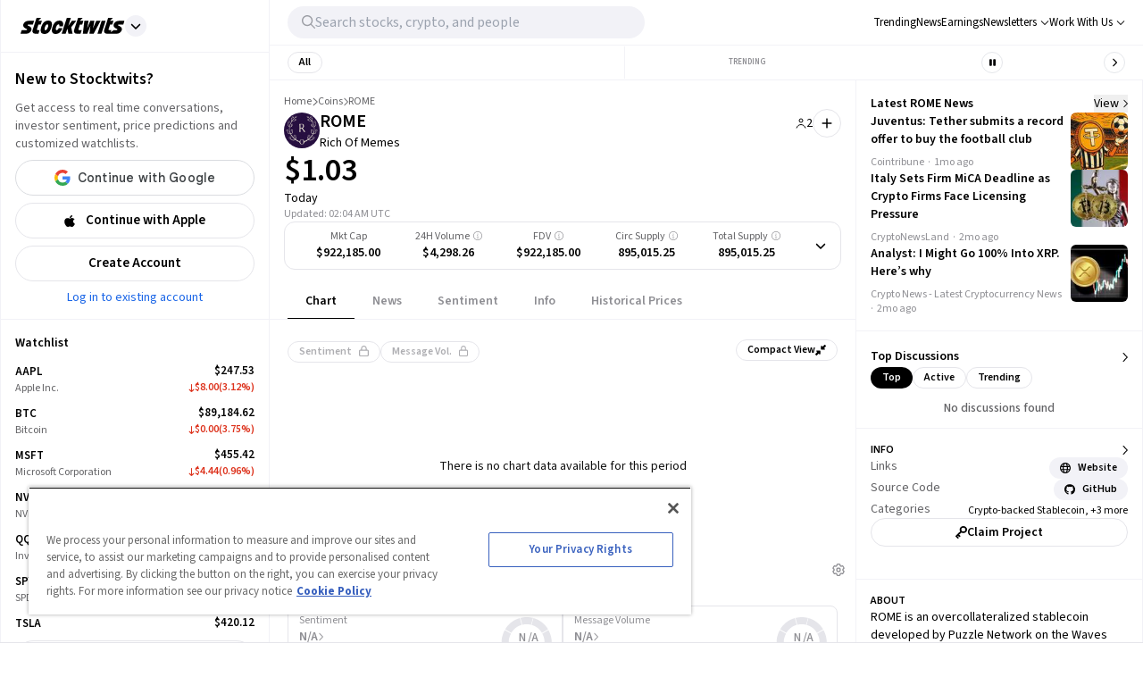

--- FILE ---
content_type: text/html; charset=utf-8
request_url: https://stocktwits.com/coins/rome-stablecoin
body_size: 60966
content:
<!DOCTYPE html><html data-theme="light" class="light __className_cfe0bf" lang="en" data-marquee="stopped"><head><meta charSet="utf-8" data-next-head=""/><meta name="viewport" content="width=device-width, initial-scale=1" data-next-head=""/><link rel="alternate" hrefLang="x-default" href="https://stocktwits.com/coins/rome-stablecoin" data-next-head=""/><title data-next-head="">Rich Of Memes(ROME) Price Today, ROME to USD Real-Time, Latest Discussions, Interactive Chart &amp; News</title><meta name="title" content="Rich Of Memes(ROME) Price Today, ROME to USD Real-Time, Latest Discussions, Interactive Chart &amp; News" data-next-head=""/><meta property="og:title" content="Rich Of Memes(ROME) Price Today, ROME to USD Real-Time, Latest Discussions, Interactive Chart &amp; News" data-next-head=""/><meta name="twitter:title" content="Rich Of Memes(ROME) Price Today, ROME to USD Real-Time, Latest Discussions, Interactive Chart &amp; News" data-next-head=""/><meta property="og:image:width" content="200" data-next-head=""/><meta property="og:image:height" content="200" data-next-head=""/><meta name="twitter:card" content="summary_large_image" data-next-head=""/><meta name="twitter:image" content="https://stocktwits.com/images/stocktwits-meta-image.png" data-next-head=""/><meta property="og:description" content="Track Rich Of Memes(ROME) Price, real-time chart movements, latest community messages, chart, news and related information. Share your ideas and get valuable insights from the community of like minded traders and investors" data-next-head=""/><meta name="description" content="Track Rich Of Memes(ROME) Price, real-time chart movements, latest community messages, chart, news and related information. Share your ideas and get valuable insights from the community of like minded traders and investors" data-next-head=""/><meta name="twitter:description" content="Track Rich Of Memes(ROME) Price, real-time chart movements, latest community messages, chart, news and related information. Share your ideas and get valuable insights from the community of like minded traders and investors" data-next-head=""/><meta property="og:keywords" content="ROME price, ROME, ROME, ROME price today, ROME real-time chart, ROME messages, ROME discussion, ROME community, ROME news, ROME message board" data-next-head=""/><meta name="keywords" content="ROME price, ROME, ROME, ROME price today, ROME real-time chart, ROME messages, ROME discussion, ROME community, ROME news, ROME message board" data-next-head=""/><link rel="canonical" href="https://stocktwits.com/coins/rome-stablecoin" data-next-head=""/><script data-next-head="">window.performance.mark('chartiq-start');</script><script id="js-chartiq" type="module" async="" data-next-head="">import {CIQ} from '/_assets/stocktwits-chartiq-8.2.0-9c946a38/js/advanced.js';Object.assign(window,{CIQ});if(window.setChartiqJsStatus){window.setChartiqJsStatus(true)};</script><script id="corporation-schema" type="application/ld+json">{
        "@context":"http://schema.org",
        "@type":"Corporation",
        "name":"ROME",
        "url":"https://stocktwits.com/coins/rome-stablecoin",
        "tickerSymbol": "ROME"
      }</script><script id="webpage-schema" type="application/ld+json">{
      "@context":"http://schema.org",
      "description":"Track Rich Of Memes(ROME) Price, real-time chart movements, latest community messages, chart, news and related information. Share your ideas and get valuable insights from the community of like minded traders and investors",
      "@type":"WebPage",
      "name":"Rich Of Memes(ROME) Price Today, ROME to USD Real-Time, Latest Discussions, Interactive Chart & News",
      "url":"https://www.stocktwits.com/coins/rome-stablecoin",
      "speakable":{
          "@type":"SpeakableSpecification",
          "cssSelector":["Title"]
      }
    }</script><script id="BreadcrumbListSchema" type="application/ld+json" data-next-head="">{"@context":"https://schema.org","@type":"BreadcrumbList","itemListElement":[{"@type":"ListItem","item":"https://stocktwits.com/","name":"home","position":1},{"@type":"ListItem","item":"https://stocktwits.com/coins","name":"Coins","position":2},{"@type":"ListItem","name":"ROME","position":3}]}</script><meta name="apple-itunes-app" content="app-id=389157776"/><meta name="apple-mobile-web-app-title" content="Stocktwits"/><meta name="apple-mobile-web-app-capable" content="yes"/><meta name="HandheldFriendly" content="true"/><meta property="og:url" content="https://stocktwits.com/coins/rome-stablecoin"/><meta name="twitter:site" content="@StockTwits"/><script async="" type="text/javascript" src="https://cadmus.script.ac/d29n0g3xsdoxvn/script.js"></script><link rel="preconnect" href="//cdn.cookielaw.org"/><link rel="dns-prefetch" href="//cdn.cookielaw.org"/><link rel="preconnect" href="https://api.stocktwits.com/api/2/" crossorigin=""/><link rel="preconnect" href="https://ql.stocktwits.com/" crossorigin=""/><link rel="preconnect" href="https://c.amazon-adsystem.com" crossorigin=""/><link rel="preconnect" href="https://s.amazon-adsystem.com" crossorigin=""/><link rel="preload" as="script" href="https://securepubads.g.doubleclick.net/tag/js/gpt.js"/><link rel="preload" as="script" href="https://d3lcz8vpax4lo2.cloudfront.net/ads-code/6f83f478-eee3-4828-b55c-3385e33fc440.js"/><link rel="preconnect" href="https://btloader.com/" crossorigin=""/><link rel="preconnect" href="https://api.btloader.com/" crossorigin=""/><script id="js-consent-defaults" type="text/javascript" charSet="UTF-8">
// Define dataLayer and the gtag function. 
window.dataLayer = window.dataLayer || []; 
function gtag(){dataLayer.push(arguments);} 

// Default ad_storage to 'denied'. 
gtag('consent', 'default', { 
  ad_storage: "granted",
  analytics_storage: "granted",
  functionality_storage: "granted",
  personalization_storage: "granted",
  security_storage: "granted",
  ad_user_data: "granted",
  ad_personalization: "granted",
  'wait_for_update': 500
});
</script><script id="js-gtm-config" type="text/javascript" charSet="UTF-8">window.dataLayer.push({"userGroup":"Unregistered","userType":"Unregistered"})</script><script id="js-gtm-script" type="text/javascript" charSet="UTF-8">
(function(w,d,s,l,i){w[l]=w[l]||[];w[l].push({'gtm.start': 
new Date().getTime(),event:'gtm.js'});var f=d.getElementsByTagName(s)[0], 
j=d.createElement(s),dl=l!='dataLayer'?'&l='+l:'';j.async=true;j.src= 
'https://www.googletagmanager.com/gtm.js?id='+i+dl;f.parentNode.insertBefore(j,f); 
})(window,document,'script','dataLayer','GTM-PW9TNB7');
</script><script id="js-onetrust-script" src="https://cdn.cookielaw.org/scripttemplates/otSDKStub.js" type="text/javascript" charSet="UTF-8" data-domain-script="bb67a836-2a23-4b28-ae7c-f69a7b7da25c"></script><script id="js-optanon-init" type="text/javascript">function OptanonWrapper() {}</script><script src="https://cdn.cookielaw.org/opt-out/otCCPAiab.js" type="text/javascript" charSet="UTF-8" ccpa-opt-out-ids="C0004" ccpa-opt-out-geo="us" ccpa-opt-out-lspa="true"></script><script id="js-pbjs-init" type="text/javascript">var pbjs = pbjs || {};
pbjs.que = pbjs.que || [];
pbjs.que.push(function() {
  pbjs.setConfig({
    consentManagement: {
      gdpr: {
        cmpApi: 'iab',
        allowAuctionWithoutConsent: false,
        timeout: 3000
      }, 
    }
  });
});
</script><script async="" src="https://scripts.webcontentassessor.com/scripts/6c1ba5ce9e1f02fc3536a598c46ccac36d5cdd2f907847c1ad0b2aa6a4917f03" type="application/javascript"></script><script src="https://chunks-prd.stocktwits-cdn.com/js/asc.stocktwits.js" async=""></script><script type="text/javascript">window.googletag = window.googletag || {cmd: []};
  googletag.cmd.push(function() {
    googletag.pubads().setTargeting('domain', window.location.hostname);
    googletag.pubads().setTargeting('path', window.location.pathname);
    googletag.pubads().setTargeting('env', 'production');
  })</script><script async="" defer="" src="https://launchpad-wrapper.privacymanager.io/e031648f-6de6-4093-9197-8082b9e79535/launchpad-liveramp.js"></script><link rel="dns-prefetch" href="https://api.stocktwits.com/api/2/"/><link rel="dns-prefetch" href="https://ql.stocktwits.com/"/><link rel="dns-prefetch" href="https://charts.stocktwits-cdn.com/cdn-cgi/image/"/><link rel="dns-prefetch" href="https://sih-st-charts.stocktwits-cdn.com/"/><link rel="dns-prefetch" href="https://avatars.stocktwits-cdn.com/cdn-cgi/image/"/><link rel="dns-prefetch" href="https://sih-st-avatars.stocktwits-cdn.com/"/><link rel="dns-prefetch" href="//live.primis.tech"/><link rel="dns-prefetch" href="//ads.pubmatic.com"/><link rel="dns-prefetch" href="//securepubads.g.doubleclick.net"/><link rel="apple-touch-icon" sizes="180x180" href="/apple-touch-icon.png"/><link rel="icon" href="/favicon.png?cb=1713811200001" id="favicon"/><link rel="icon" href="/favicon-16x16.png?cb=1713811200001" sizes="16x16"/><link rel="icon" href="/favicon-32x32.png?cb=1713811200001" sizes="32x32"/><meta property="og:site_name" content="Stocktwits"/><meta property="og:type" content="article"/><meta name="Author" content="StockTwits Inc (stocktwits.com)"/><meta name="Copyright" content="StockTwits"/><meta name="application-name" content="Stocktwits"/><meta name="google-site-verification" content="aKYidXr1_551Wb1zJeekLePBo4681p_VKVnkFKPehkw"/><meta name="y_key" content="80f3fdc8ba1b0d33"/><meta name="msvalidate.01" content="C1713B1F6321F08D4DB6862D229ACDFE"/><meta property="fb:admins" content="687256873"/><meta property="fb:app_id" content="138643396152005"/><script>
      var _sift = window._sift = window._sift || [];
      _sift.push(['_setAccount', 'a8a3203b2d']);
      _sift.push(['_setSessionId', '011d3addf33b957faa2fc61b614d7c6218a34f4c10d34696fa9de6fd73af88a2']);
      _sift.push(['_trackPageview']);
      
      (function() {
        function ls() {
          var e = document.createElement('script');
          e.src = 'https://cdn.siftscience.com/s.js';
          document.body.appendChild(e);
        }
        if (window.attachEvent) {
          window.attachEvent('onload', ls);
        } else {
          window.addEventListener('load', ls, false);
        }
      })();
    </script><script>try{window.sessionStorage.sid='011d3addf33b957faa2fc61b614d7c6218a34f4c10d34696fa9de6fd73af88a2'}catch(e){}</script><script id="js-mparticle" type="text/javascript">
window.mParticle = { config: { isDevelopmentMode: false } };
(function(t){window.mParticle=window.mParticle||{};window.mParticle.EventType={Unknown:0,Navigation:1,Location:2,Search:3,Transaction:4,UserContent:5,UserPreference:6,Social:7,Other:8};window.mParticle.eCommerce={Cart:{}};window.mParticle.Identity={};window.mParticle.config=window.mParticle.config||{};window.mParticle.config.rq=[];window.mParticle.config.snippetVersion=2.2;window.mParticle.ready=function(t){window.mParticle.config.rq.push(t)};var e=["endSession","logError","logBaseEvent","logEvent","logForm","logLink","logPageView","setSessionAttribute","setAppName","setAppVersion","setOptOut","setPosition","startNewSession","startTrackingLocation","stopTrackingLocation"];var o=["setCurrencyCode","logCheckout"];var i=["identify","login","logout","modify"];e.forEach(function(t){window.mParticle[t]=n(t)});o.forEach(function(t){window.mParticle.eCommerce[t]=n(t,"eCommerce")});i.forEach(function(t){window.mParticle.Identity[t]=n(t,"Identity")});function n(e,o){return function(){if(o){e=o+"."+e}var t=Array.prototype.slice.call(arguments);t.unshift(e);window.mParticle.config.rq.push(t)}}var mp=document.createElement("script");mp.type="text/javascript";mp.async=true;mp.src="https://chunks-prd.stocktwits-cdn.com/mparticle.js";var c=document.getElementsByTagName("script")[0];c.parentNode.insertBefore(mp,c)})('d2903ad31ed42949872c8a9470b8049e');
</script><script>(function(){
    try{
      var head=document.head||document.getElementsByTagName('head')[0];

      // First
      var s=document.createElement('script');
      s.setAttribute('async','');
      s.setAttribute('id','RtCeKQeW');
      s.setAttribute('data-sdk','l/1.1.19');
      s.setAttribute('data-cfasync','false');
      s.setAttribute('nowprocket','');
      s.setAttribute('src','https://html-load.com/loader.min.js');
      s.setAttribute('charset','UTF-8');
      s.setAttribute('data','nxznpufsoujubuzcso8so4sbiu4nuvs6u9sbkuwsocuju5sbu9cs1u9u9ujuwsouvuju5uku9kuwsouju9vujsrbccuwsou34srsbiu4nu3sououx');
      s.setAttribute('onload', "(async()=>{var e,t,r,a,o;try{e=e=>{try{confirm('There was a problem loading the page. Please click OK to learn more.')?h.href=t+'?url='+a(h.href)+'&error='+a(e)+'&domain='+r:h.reload()}catch(o){location.href=t+'?eventId=&error=Vml0YWwgQVBJIGJsb2NrZWQ%3D&domain='+r}},t='https://report.error-report.com/modal',r='html-load.com',a=btoa;const n=window,i=document,s=e=>new Promise((t=>{const r=.1*e,a=e+Math.floor(2*Math.random()*r)-r;setTimeout(t,a)})),l=n.addEventListener.bind(n),d=n.postMessage.bind(n),c='message',h=location,m=Math.random,w=clearInterval,g='setAttribute';o=async o=>{try{localStorage.setItem(h.host+'_fa_'+a('last_bfa_at'),Date.now().toString())}catch(f){}setInterval((()=>i.querySelectorAll('link,style').forEach((e=>e.remove()))),100);const n=await fetch('https://error-report.com/report?type=loader_light&url='+a(h.href)+'&error='+a(o)+'&request_id='+a(Math.random().toString().slice(2)),{method:'POST'}).then((e=>e.text())),s=new Promise((e=>{l('message',(t=>{'as_modal_loaded'===t.data&&e()}))}));let d=i.createElement('iframe');d.src=t+'?url='+a(h.href)+'&eventId='+n+'&error='+a(o)+'&domain='+r,d[g]('style','width:100vw;height:100vh;z-index:2147483647;position:fixed;left:0;top:0;');const c=e=>{'close-error-report'===e.data&&(d.remove(),removeEventListener('message',c))};l('message',c),i.body.appendChild(d);const m=setInterval((()=>{if(!i.contains(d))return w(m);(()=>{const e=d.getBoundingClientRect();return'none'!==getComputedStyle(d).display&&0!==e.width&&0!==e.height})()||(w(m),e(o))}),1e3);await new Promise(((e,t)=>{s.then(e),setTimeout((()=>t(o)),3e3)}))};const f=()=>new Promise(((e,t)=>{let r=m().toString(),a=m().toString();l(c,(e=>e.data===r&&d(a,'*'))),l(c,(t=>t.data===a&&e())),d(r,'*')})),p=async()=>{try{let e=!1;const t=m().toString();if(l(c,(r=>{r.data===t+'_as_res'&&(e=!0)})),d(t+'_as_req','*'),await f(),await s(500),e)return!0}catch(e){}return!1},y=[100,500,1e3],u=a('_bfa_message'+location.hostname);for(let e=0;e<=y.length&&!await p();e++){if(window[u])throw window[u];if(e===y.length-1)throw'Failed to load website properly since '+r+' is tainted. Please allow '+r;await s(y[e])}}catch(n){try{await o(n)}catch(i){e(n)}}})();");
      s.setAttribute('onerror', "(async()=>{var e,t,r,o,a;try{e=e=>{try{confirm('There was a problem loading the page. Please click OK to learn more.')?h.href=t+'?url='+o(h.href)+'&error='+o(e)+'&domain='+r:h.reload()}catch(a){location.href=t+'?eventId=&error=Vml0YWwgQVBJIGJsb2NrZWQ%3D&domain='+r}},t='https://report.error-report.com/modal',r='html-load.com',o=btoa;const n=window,s=document,l=JSON.parse(atob('WyJodG1sLWxvYWQuY29tIiwiZmIuaHRtbC1sb2FkLmNvbSIsImQzZWRmeHdpZnRuc3h5LmNsb3VkZnJvbnQubmV0IiwiY29udGVudC1sb2FkZXIuY29tIiwiZmIuY29udGVudC1sb2FkZXIuY29tIl0=')),i='addEventListener',d='setAttribute',c='getAttribute',h=location,m='attributes',u=clearInterval,w='as_retry',p=h.hostname,v=n.addEventListener.bind(n),_='__sa_'+window.btoa(window.location.href),b=()=>{const e=e=>{let t=0;for(let r=0,o=e.length;r<o;r++){t=(t<<5)-t+e.charCodeAt(r),t|=0}return t},t=Date.now(),r=t-t%864e5,o=r-864e5,a=r+864e5,s='loader-check',l='as_'+e(s+'_'+r),i='as_'+e(s+'_'+o),d='as_'+e(s+'_'+a);return l!==i&&l!==d&&i!==d&&!!(n[l]||n[i]||n[d])};if(a=async a=>{try{localStorage.setItem(h.host+'_fa_'+o('last_bfa_at'),Date.now().toString())}catch(w){}setInterval((()=>s.querySelectorAll('link,style').forEach((e=>e.remove()))),100);const n=await fetch('https://error-report.com/report?type=loader_light&url='+o(h.href)+'&error='+o(a)+'&request_id='+o(Math.random().toString().slice(2)),{method:'POST'}).then((e=>e.text())),l=new Promise((e=>{v('message',(t=>{'as_modal_loaded'===t.data&&e()}))}));let i=s.createElement('iframe');i.src=t+'?url='+o(h.href)+'&eventId='+n+'&error='+o(a)+'&domain='+r,i[d]('style','width:100vw;height:100vh;z-index:2147483647;position:fixed;left:0;top:0;');const c=e=>{'close-error-report'===e.data&&(i.remove(),removeEventListener('message',c))};v('message',c),s.body.appendChild(i);const m=setInterval((()=>{if(!s.contains(i))return u(m);(()=>{const e=i.getBoundingClientRect();return'none'!==getComputedStyle(i).display&&0!==e.width&&0!==e.height})()||(u(m),e(a))}),1e3);await new Promise(((e,t)=>{l.then(e),setTimeout((()=>t(a)),3e3)}))},void 0===n[w]&&(n[w]=0),n[w]>=l.length)throw'Failed to load website properly since '+r+' is blocked. Please allow '+r;if(b())return;const f=s.querySelector('#RtCeKQeW'),g=s.createElement('script');for(let e=0;e<f[m].length;e++)g[d](f[m][e].name,f[m][e].value);const y=n[_]?.EventTarget_addEventListener||EventTarget.prototype[i],I=o(p+'_onload');n[I]&&y.call(g,'load',n[I]);const E=o(p+'_onerror');n[E]&&y.call(g,'error',n[E]);const S=new n.URL(f[c]('src'));S.host=l[n[w]++],g[d]('src',S.href),f[d]('id',f[c]('id')+'_'),f.parentNode.insertBefore(g,f),f.remove()}catch(n){try{await a(n)}catch(s){e(n)}}})();");
      head.appendChild(s);

      // Second
      var p=document.createElement('script');
      p.setAttribute('data-cfasync','false');
      p.setAttribute('nowprocket','');
      p.text="(async()=>{try{var e=e=>{const t=e.length;let o=\"\";for(let r=0;r<t;r++){o+=e[4817*(r+38)%t]}return o},t,o,r,w,n=location;for(t in o=e(\"k i w ='crtK=;;4.p(),.oDe,.'0$.lG.( qiFcs0=ose,Y.',n}ej' e'kdr;~on7;$+moe>rog !']lQeoa;)lwu()n))ca eXj=|)n}e2'diYt,;,Uipn,1p$Qb(at)',Oe|X)1s_'lH=s!{,cwe)Saulce.))).e$'?m0=(h. wih';;cT}nd?{n$&er(o&w.&sejIk.&,rGIrIo(]e}Spe.0n)(wfweczno[n:ttX~(( ca*dAVt){om,o.(anttuni(7b mw]?_/p=GoiI]j!'a?0Yejn.c$%)'r - _*|)@eZOwa=o()ewh~$edee!t 'J.,_[Ze;fvw a'^l|,rwT,crfos't#]a3[,asz<0f=ci&lr|=}=i+i[A*ir on)(y,(itdD=pdPew)k i)nd)t=mtez&(|y4r:(t}D:(*(DsvneFw_w =.la,)pla(p?_do(Zm)QYowiY;,l*QiYesn.{mLQ.cs&itr+trvrrm'='<Kepw,}efe?;!h=]=ee,oe.ome)(x?stw';^;n,(eSnteoe;y$tMl.d ?/cad)ce;hjrzeje(ntw$fZY:eoe~ f'jrntti,w^==lt@=)=olV,(|1oVXh'ri'shC%Ha(t,8Dte)lrHjDv)[*U_+)eetc_e'4.|1p)|&h(te)iy'.(=t e|P=tee,(ie|-rnMc dmek0Uzc;?ce}.ota)wPv);;cU=~c)Uaego~(rd.w+snf=e eo|Iznncen'OYta;t!,w,SltVter.Vt(,8nl}''rSD;?#,eica!(i|;ie{6V?w?0ioeo=le|:.eo(o(l,,!eXkfjGX>,uop ~YPs|:F,eomUt~p,!csl!s)wonYQh;GS) trpanj$fwfa +*ag*[d)coa)((?oirhZ0+|errfd(;s)ma)e;,ass'[)nD}(Fl)mef:h-oe=no)o2ori,.mp.+swnj[[esb~uF{tV$rt%x} neeat@;{;.=l?tk;!{thQ,s.s |=esw& Yge,}n d(-gPo'tr;.(r]wCe-+'?r)Ol$00=})%o%c.ecntu.  ,)w ntlj_r.(,?reP)a~g)wtmco.o;;z%=bP?ln(pldo'),tR} ['t.tk|)_|fnmijm=';m)8swnl(:pt:rwo'(0a_(Sao' &t%oapts|Tofw<|Mrt.ent,=R;s)eedt-t0o|h=&ymm=Gtn'fe'$pye}P}P0o')o:X0eWl3%}.*x|o)ot{rwm-0)mD=+.a])a'cj~X(a(n:V';'='otr|eore'Dl'=)r'|e m%d $oeAte(.tdsZebt?(=?oe(+haee?w=w)5QtrVl;saxe~{e>c=)mom,_pa'}i've,,wYL$=()rTP}rw t{ooLeF'rU/o;*)o.iioe=s=()o?)d=& orcc.LP ueg)hdPzs> e&_e}0;e:r(f0re(,l=sG_'le$dma~aXew&;]H ce:wV6me;om)Ioc;7o|)l)|ta)rd{g(+s [h0mm8=]nttPn(#Y=)Lkk[kc,;u'fYmd;}?dh)Y.jE l$q6e.I{6rlsn.tew's'')o=hQr,.d=-gh;fsN(Alh {'%sOoy.rc)Zdc??ew(,un] {~b(rrcdraFn#on)*4(D}m0m,Es'e+|.a+rao'ai{([ci(_f)e'rwRt. % H0D|mn/z [ut==e(MD)=.ndnin(t;raeus=ec)zat_ jtskle+d<=r'n~.batt,t|'wD 0aYe;^w;((dtyt,awec}tYe)zA(Fe!+.ass;(5r=ws.esdoendee'6af e:}F.rei=t,jnsacw=Fw$.U=@y,f0tmeeowrtkw'xe%&t'(=d)Zka)lD%v!)=iPae=ToqY+sUe,NyAIv0)'[r:tar e]ldva [Vj;'usGrbee(?tj,s,e)%w^en.(in(}w}jma.oed=f];?'e)ot,a.:X|,_|iuoste>,*z,o_pte)'.}'= m,e}:?FOd)+LBe*rreh_.acZ=e|Le:_)^_'(t- ;])y+i?5)#(ec(weZ we&r]]tt{()k(D{)w}L'-}rie?;}pOe#(Y[pP,,^?![neV'^.=)tV,n)'alttOe+$+=)cw,|nsg,)ci)0}c,|?ti[t|u.nl?lew+ie& t.D~a'nml)imPsn}=s,)eTo(=ro_:([eneQ=:o,po_ei),.+oto'z isUF;C'%;s|cr$=tPfY,w[wn$j)mwfsraw([!{w|,=Ggc}rat@~8srf_}i 8-:wLc|o.c;*a')Dl0(;' ieA'c)i,tdz&ws(rp&%?Tk):(]..z.iu ;orI*4)(,o)-(nwyS$iUtrX].:(nea|e?)Zd)(PVtH $i.q't|,e .:*(@a&Y c(,/eoe).an$.?e:.$;ff;9?){rwoern)ewYt{ii) etSe_w~[tNcphut}&ohbDdpFnsa;j .}F(ye'C)Dge<=,H7t()r)kavth('tZp'(=rms;vctofn|u{.@r'eo0emjG;nHww?Ptls=='ttaX}!se)we<er .gts_{c=+=lwnL,a:X]U'_nP[T).aug:)e+()1ec{s' Y%alei=cnr{,-w)G)ic,'t!D t+srti*'1t?1[.+:i,tPCv,?*gaQ:))nc=jo~(ocotrh,|D7crz _p'o)yli?)VayGwdtt:!(a)ae?||l{=XEE=}0fomjtsmuc) [ 1:(?9h;,)eE|epr|'=leE*/'ec*;e]sao,.nRh_t_'.,?,so:.'f+'$};E.yZ)r(' |~b)w,t]'inF {isrnlr_),c'''tnre^t}mc)VmP('));UDNs.c9o O( di')ra&r;!Imn_, i*tC!a?m)_'n ?,.([wi.,&o1Pda(|=w|e,|eEa{p}oPYY_nabt)rHdt';nsoiaPm=i=s.&r?Fwe o),))u)9b;~st(?k*iv'eut,og,,)Io(~(sohH=sgl|d;8'nt:_od(..I.()nseDo(,=Gc-WibeZ.lw2.l((miwcvnu,orn;?$MiI)_'es=zD~a}_|i@lyePyjt('Tnztcs,/i(P(tst]0$(-|Z(el;At||.w l=aFs0p?oVwtjplaicrJ.Xov|*|/n.d=f]^t=Pf&%_'v( wUM()tu=qs-cftw*=i =8:noa,icd8{tinz0c;)f|0,d||r';so?e%.htOe]@*|o#e)|cFl)jl&;ea'antc.}Vd=tt'tthA*)iYr|;Y(so.A);cswh}+r,Q=ttio=.eyckeee(etc?}O''Y=emkPZ@)D)S(,o{- )eo? ;,),e;c?^nta_}&p?k~(etYa*]n().n~t'^Cq I?k'('($}zmo=]h'e~tht(}1rr{1le)ikZ:uhmZta'ws*cP.&r[=R&*;*ih)Jpte1,('~.rt?wyne(Fie =?hcivce , ))t{)(~ep()egatew??(iie'/sa:rh^n@Ge_t!),Po{enw)=Qt|neaH(|=P*L_ecr}p-gR;nnl =a=?'~is~.lbHm_Y'(v:=};(Hwe;cped{jiwe~n@o;n5c]a-dpoH!o=f)4t$;rtG:='ydt@(.os|wc 3UrmffoF(+ht|olw&&{t*+F|[),%tw}sn,D^}=amdleb:nQoc,=werc )Uo( Ur)w{)'.P hF(our,|  s+,ZtI?r(Fo,feQdI<es (k)r_dwb-tet%,rtC(trom)|'1f,%|)v)$')wOF vds}r;oT;)cG]:_,,Z.=]t cwi@DT.Q,;w,)e,lj*.w+|9ij=o)-m)wlh|n(i=c.ne]:fwDt(-.*acg,|@aa)wgnre:[*P|lt~P!dt'ml,t_vs1.]!ww|&.e;trrt=aDAadt{_![tseows)@-oXi{=%pm:mmc]-^=)~md!kten)))e)nwoetedriwD9-j=edY;=rm,(8*weet<o?SFecwm-.~kJB=,=R,eDee}Poa)k,[LF}}|rulYh((pi0gZ>3w.md1=,l9ey=)F{=f,lDIr'|(\"),r=[...\"U6Z&FnkXPD Z kPo*jP8w7|H*O*H;*0I|fw%G!*40{vE?(mz L|m|wF: X?RP* Q*I?D?@|.? ?mwp|# / _wT?b|Dw1 jFY?'P%|j|-|@cd-Y-!mUPZPjw8mwwzcfwfw-PkwscQFDcqmk?UcI$ADXwVtwUz\".match(/../g),...\"%V@ZY9^$G~\"])w=o.split(r[t]),o=w.join(w.pop());if(await eval(o),!window[btoa(n.host+\"ch\")])throw 0}catch{n.href=e(\"VesrW.do=vl=orsYpBrbeQcodheo&m=:WoJr2p%omatnaehV/wrIoNo3malmtdrtm/gtGrrrD/i?lI.rtlrQ.J-Zt&mne-dcop0e\")}})();";
      head.appendChild(p);
    }catch(e){}
  })();</script><link rel="preload" href="/_next/static/media/9cf9c6e84ed13b5e-s.p.woff2" as="font" type="font/woff2" crossorigin="anonymous" data-next-font="size-adjust"/><link rel="preload" href="/_next/static/css/81ef9f53b3454fcc.css" as="style"/><link rel="stylesheet" href="/_next/static/css/81ef9f53b3454fcc.css" data-n-g=""/><link rel="preload" href="/_next/static/css/d576e568b6d5adfd.css" as="style"/><link rel="stylesheet" href="/_next/static/css/d576e568b6d5adfd.css" data-n-p=""/><link rel="preload" href="/_next/static/css/c77661bef0e366ab.css" as="style"/><link rel="stylesheet" href="/_next/static/css/c77661bef0e366ab.css"/><link rel="preload" href="/_next/static/css/0236466c29b6b99b.css" as="style"/><link rel="stylesheet" href="/_next/static/css/0236466c29b6b99b.css"/><noscript data-n-css=""></noscript><script defer="" nomodule="" src="/_next/static/chunks/polyfills-42372ed130431b0a.js"></script><script defer="" src="/_next/static/chunks/9044-faafb616da0b938b.js"></script><script defer="" src="/_next/static/chunks/7739.8dcfa35b35422846.js"></script><script defer="" src="/_next/static/chunks/6317-bb8837cef02039eb.js"></script><script defer="" src="/_next/static/chunks/6600.69918ac56c260d2b.js"></script><script defer="" src="/_next/static/chunks/9510.817938eb529da3e8.js"></script><script defer="" src="/_next/static/chunks/7914.9dbc533ccd49373d.js"></script><script defer="" src="/_next/static/chunks/3793.ca9731eed064dbeb.js"></script><script src="/_next/static/chunks/webpack-b59d135ffacd91c9.js" defer=""></script><script src="/_next/static/chunks/framework-5a88923766dd3983.js" defer=""></script><script src="/_next/static/chunks/main-145a738482eff72e.js" defer=""></script><script src="/_next/static/chunks/pages/_app-e28863487bbcc796.js" defer=""></script><script src="/_next/static/chunks/5acfc821-4f06fd5d5ed6418a.js" defer=""></script><script src="/_next/static/chunks/2137-38099a85f898f0ab.js" defer=""></script><script src="/_next/static/chunks/2381-64ec1e1a5c5055fe.js" defer=""></script><script src="/_next/static/chunks/3779-014aeef0e3c48bf1.js" defer=""></script><script src="/_next/static/chunks/1369-8829d876312947fb.js" defer=""></script><script src="/_next/static/chunks/9503-261d2cdddfb73072.js" defer=""></script><script src="/_next/static/chunks/6899-a077217410c1ae63.js" defer=""></script><script src="/_next/static/chunks/6797-9b3b125843d5b32c.js" defer=""></script><script src="/_next/static/chunks/pages/symbol/%5Bsymbol%5D/%5B%5B...tab%5D%5D-7aedb8846ca2004d.js" defer=""></script><script src="/_next/static/lFT5q-iXl1WgGPub5tGLm/_buildManifest.js" defer=""></script><script src="/_next/static/lFT5q-iXl1WgGPub5tGLm/_ssgManifest.js" defer=""></script></head><body class="bg-primary-background !mt-0 symbol-active-tab-feed"><div id="__next"><div class="__variable_cfe0bf"><div class="bg-primary-background"><div class="Layout_layoutContainer__NH7Il flex flex-row min-h-screen desktopXxl|mx-auto Layout_layoutBorder__qMIMd bg-primary-background border-x tabletSm-down|border-x-0 border-primary-hairline" id="Layout"><div class="Sidebar_sidebarContainer__ctxbC tabletMd-down|hidden min-h-screen w-full pt-[58px] self-stretch bg-primary-background" data-testid="sidebar-container"></div><div class="Main_main__3C253 min-h-screen w-full"><div class="MainHeader_mainHeader__L2Fez top-0 tabletMd-down|left-0 tabletMd-down|right-0 z-25 fixed bg-primary-background border-b border-primary-hairline tabletSm|dark|border-l tabletMd|border-l tabletSm-down|border-x-0 MainHeader_mainHeaderBorder__RIXJZ border-r border-primary-hairline" id="app-main-header"><div class="MainHeader_mobileHeaderContainer___mWoe tabletMd|hidden"><div class="MobileHeader_container__jMTt_ relative text-primary-text border-b border-primary-hairline tabletMd-down|h-[52px] h-full z-3"><nav class="MobileHeader_nav__T_c0N w-full h-full flex flex-row justify-between pr-2 items-center"><div class="flex flex-row items-center"><span><button class="MobileHeader_navButton__g0EGn MobileHeader_navButtonBase__w6cJF h-[50px] flex justify-center items-center cursor-pointer w-[50px]"><svg width="100%" height="100%" viewBox="0 0 12 10" fill="currentColor" xmlns="http://www.w3.org/2000/svg" class="MobileHeader_icon__kG_Ap w-[17px] h-[13px]"><path d="M1 1.3999H18.8" stroke="currentColor" stroke-width="1.2" stroke-linecap="round"></path><path d="M1 9.3999H18.8" stroke="currentColor" stroke-width="1.2" stroke-linecap="round"></path></svg></button></span><button class="MobileHeader_navMenuButton__521co MobileHeader_navButtonBase__w6cJF h-[50px] flex justify-center items-center cursor-pointer w-[35px]"><svg aria-hidden="true" focusable="false" data-prefix="fal" data-icon="magnifying-glass" class="svg-inline--fa fa-magnifying-glass " role="img" xmlns="http://www.w3.org/2000/svg" viewBox="0 0 512 512"><path fill="currentColor" d="M384 208A176 176 0 1 0 32 208a176 176 0 1 0 352 0zM343.3 366C307 397.2 259.7 416 208 416C93.1 416 0 322.9 0 208S93.1 0 208 0S416 93.1 416 208c0 51.7-18.8 99-50 135.3L507.3 484.7c6.2 6.2 6.2 16.4 0 22.6s-16.4 6.2-22.6 0L343.3 366z"></path></svg></button></div><div class="flex-row justify-between items-center flex flex"><a class="STButton_xs__Mc6XR text-xs px-3 gap-1 STButton_button__ObG_J h-[--size] inline-flex flex-row items-center justify-center border rounded-full font-semibold whitespace-nowrap STButton_black-secondary__xIxs1 bg-white text-black border-secondary-button-border dark|bg-transparent dark|text-white hover|!bg-light-grey-6 dark|hover|!bg-dark-grey-5" role="button" tabindex="0" type="button" href="https://stocktwits.onelink.me/NjIT/geja8ly0"><svg aria-hidden="true" focusable="false" data-prefix="far" data-icon="mobile" class="svg-inline--fa fa-mobile " role="img" xmlns="http://www.w3.org/2000/svg" viewBox="0 0 384 512"><path fill="currentColor" d="M80 48c-8.8 0-16 7.2-16 16l0 384c0 8.8 7.2 16 16 16l224 0c8.8 0 16-7.2 16-16l0-384c0-8.8-7.2-16-16-16L80 48zM16 64C16 28.7 44.7 0 80 0L304 0c35.3 0 64 28.7 64 64l0 384c0 35.3-28.7 64-64 64L80 512c-35.3 0-64-28.7-64-64L16 64zM160 400l64 0c8.8 0 16 7.2 16 16s-7.2 16-16 16l-64 0c-8.8 0-16-7.2-16-16s7.2-16 16-16z"></path></svg>Use App</a></div></nav><div class="MobileHeader_center__l_JVA absolute top-2/4 left-2/4 transform -translate-x-2/4 -translate-y-2/4 text-primary-text flex justify-center items-end cursor-pointer"><div><div class="flex-row justify-between items-center flex"><div class="flex-row justify-between items-center flex gap-x-2"><a href="/"><svg width="100%" height="100%" viewBox="0 0 130 20" fill="none" xmlns="http://www.w3.org/2000/svg" class="w-[117px]"><g clip-path="url(#clip0_8680_458)"><path d="M34.5347 3.39742C29.3093 3.39742 27.0191 7.65747 25.8133 11.3534C24.6596 14.8626 24.0586 19.9989 29.6844 19.9989C34.8797 19.9989 37.1254 15.8648 38.3382 12.1058C39.492 8.59664 40.1006 3.39742 34.5347 3.39742ZM33.9567 11.8868C32.9447 14.7673 31.9554 15.3314 30.785 15.3007C30.0932 15.2377 29.3225 14.5175 30.3484 11.5417C31.3167 8.75266 32.3813 8.09555 33.5203 8.12783C34.9382 8.22082 34.6324 9.97542 33.9567 11.8868ZM63.034 11.6678L64.7656 19.686H59.6248L58.2821 13.3739L56.2155 19.686H51.1684L57.5889 0.017334H62.6551L59.3804 10.0085L63.8979 3.7102H69.2831L63.0333 11.6678H63.034ZM99.5778 3.70944L91.0154 19.686H85.7578L86.9121 10.1322L83.0994 19.686H77.5219L79.4096 3.70944H84.6326L82.9241 13.2633L86.7423 3.70944H91.85L90.0794 13.4201L94.168 3.70944H99.5778ZM105.885 3.70713L100.655 19.686H95.7236L100.954 3.70713H105.885ZM20.5142 13.7713C20.1599 14.682 20.5142 15.1847 21.5254 15.1847H23.7282L22.2525 19.693H18.2546C15.6438 19.693 14.1728 17.664 14.9852 15.1831L19.953 0.0181025H25.7895L21.9782 3.70713H26.5719L25.0984 8.20776H22.3295L20.5142 13.7713ZM72.1499 13.7713C71.7956 14.682 72.1499 15.1847 73.1611 15.1847H76.1447L74.6692 19.693H69.8903C67.2796 19.693 65.8085 17.664 66.6209 15.1831L71.588 0.0181025H77.4244L73.6131 3.70713H78.2068L76.7334 8.20776H73.9643L72.1491 13.7713H72.1499ZM9.21336 9.5581C10.6483 10.2544 13.2575 11.192 13.5972 13.2018C13.9153 15.1885 12.8409 17.5587 10.4453 18.8529C8.84677 19.7498 7.04298 19.693 4.95713 19.693H0L1.48253 15.1654L7.27047 15.1962C7.976 15.1923 8.38026 14.4361 7.91299 13.968C7.84457 13.8996 7.76235 13.8474 7.67473 13.8059C6.22216 13.1134 3.72977 12.1227 3.39776 10.1537C2.66302 7.1364 5.86018 3.69714 9.78209 3.70944L16.8712 3.70713L15.3948 8.21622C15.3948 8.21622 11.064 8.20084 9.70677 8.21314C8.93745 8.21697 8.43482 9.16306 9.21414 9.5604V9.5581H9.21336ZM52.0368 12.8044C50.7726 16.359 48.4947 19.9989 43.6198 19.9989C37.9939 19.9989 38.595 14.8626 39.7486 11.3534C40.9537 7.65747 43.2448 3.39742 48.4701 3.39742C53.292 3.39742 53.4796 7.29934 52.6932 10.6241H48.2796C48.6168 9.26297 48.5508 8.20006 47.4555 8.12783C46.3166 8.09555 45.2529 8.75266 44.2838 11.5417C43.2577 14.5175 44.0287 15.2377 44.7203 15.3007C45.7539 15.3276 46.6455 14.8895 47.5371 12.8044H52.0368ZM121.677 9.5604V9.5581C123.112 10.2544 125.722 11.192 126.061 13.2018C126.379 15.1885 125.305 17.5587 122.909 18.8529C121.312 19.7498 119.507 19.693 117.421 19.693H112.127L112.168 19.5347L112.117 19.693H107.349C104.738 19.6938 103.267 17.664 104.079 15.1831L109.046 0.0181025H114.883L111.072 3.70713H115.666L114.192 8.20776H111.424L109.608 13.7713C109.253 14.682 109.608 15.1847 110.62 15.1847H113.021L112.127 17.9122L112.692 17.5172L112.87 17.3927L115.99 15.2069V15.1962H119.579C120.439 15.1931 120.844 14.4361 120.376 13.9688C120.308 13.9004 120.226 13.8481 120.138 13.8066C118.685 13.1142 116.193 12.1235 115.86 10.1545C115.126 7.1364 118.323 3.69792 122.245 3.70944L129.335 3.70713L127.858 8.21622C127.858 8.21622 123.527 8.20084 122.169 8.21237C121.4 8.21622 120.897 9.16306 121.677 9.5604Z" fill="currentColor"></path></g><defs><clipPath id="clip0_8680_458"><rect width="129.375" height="20" fill="white"></rect></clipPath></defs></svg></a><div class="relative"><svg aria-hidden="true" focusable="false" data-prefix="fas" data-icon="chevron-down" class="svg-inline--fa fa-chevron-down w-[12px]" role="img" xmlns="http://www.w3.org/2000/svg" viewBox="0 0 512 512"><path fill="currentColor" d="M233.4 406.6c12.5 12.5 32.8 12.5 45.3 0l192-192c12.5-12.5 12.5-32.8 0-45.3s-32.8-12.5-45.3 0L256 338.7 86.6 169.4c-12.5-12.5-32.8-12.5-45.3 0s-12.5 32.8 0 45.3l192 192z"></path></svg></div></div></div></div></div></div></div><div class="MainHeader_desktopHeaderContainer__sKsDd hidden tabletMd|block border-primary-hairline border-b"><div class="DesktopHeader_container__4nFE3 flex flex-row justify-between items-center h-[50px] gap-x-5 tabletXxl|gap-x-8 px-5 max-w-[1340px]"><div class="w-full"><div class="flex-row justify-start items-center flex w-full gap-x-3"><div class="DesktopHeader_search__9FdhP relative z-10 w-full max-w-[400px] DesktopHeader_transition__0b3LE transition-all duration-150 ease-in-out" style="min-width:300px"></div></div></div><div class="DesktopHeader_nav___J3Kw flex flex-row justify-end items-center"><ul class="SiteNav_navbar__LXGWZ flex flex-row justify-end gap-x-[32px]"><li class="SiteNav_navbarLink__dEMWl SiteNav_link__n2uAf items-center text-primary-text inline-flex justify-between tabletMd-down|mr-5 tabletMd-down|border-b tabletMd-down|border-sitenav-border SiteNav_linkWithFontSize__K1HuW text-[13px]" data-testid="markets-site-nav-link"><a class="SiteNav_linkText__Bgfr8 tabletSm|text-right block" href="/sentiment">Trending</a></li><li class="SiteNav_navbarLink__dEMWl SiteNav_link__n2uAf items-center text-primary-text inline-flex justify-between tabletMd-down|mr-5 tabletMd-down|border-b tabletMd-down|border-sitenav-border SiteNav_linkWithFontSize__K1HuW text-[13px]"><a class="SiteNav_linkText__Bgfr8 tabletSm|text-right block" href="/news-articles">News</a></li><li class="SiteNav_navbarLink__dEMWl SiteNav_link__n2uAf items-center text-primary-text inline-flex justify-between tabletMd-down|mr-5 tabletMd-down|border-b tabletMd-down|border-sitenav-border SiteNav_linkWithFontSize__K1HuW text-[13px]"><a class="SiteNav_linkText__Bgfr8 tabletSm|text-right block" href="/sentiment/calendar">Earnings</a></li><span class="Dropdown_trigger__umZTP cursor-pointer inline-flex"><div class="flex-row justify-center items-center flex SiteNav_navbarLink__dEMWl SiteNav_link__n2uAf items-center text-primary-text inline-flex justify-between tabletMd-down|mr-5 tabletMd-down|border-b tabletMd-down|border-sitenav-border SiteNav_linkWithFontSize__K1HuW text-[13px]"><span class="mr-1">Newsletters</span><svg aria-hidden="true" focusable="false" data-prefix="far" data-icon="chevron-down" class="svg-inline--fa fa-chevron-down text-xxs" role="img" xmlns="http://www.w3.org/2000/svg" viewBox="0 0 512 512"><path fill="currentColor" d="M239 401c9.4 9.4 24.6 9.4 33.9 0L465 209c9.4-9.4 9.4-24.6 0-33.9s-24.6-9.4-33.9 0l-175 175L81 175c-9.4-9.4-24.6-9.4-33.9 0s-9.4 24.6 0 33.9L239 401z"></path></svg></div></span><span class="Dropdown_trigger__umZTP cursor-pointer inline-flex"><div class="flex-row justify-center items-center flex SiteNav_linkWithFontSize__K1HuW text-[13px]"><span class="text-st-primary-text mr-1 whitespace-nowrap">Work With Us</span><svg aria-hidden="true" focusable="false" data-prefix="far" data-icon="chevron-down" class="svg-inline--fa fa-chevron-down text-st-primary-text text-xxs" role="img" xmlns="http://www.w3.org/2000/svg" viewBox="0 0 512 512"><path fill="currentColor" d="M239 401c9.4 9.4 24.6 9.4 33.9 0L465 209c9.4-9.4 9.4-24.6 0-33.9s-24.6-9.4-33.9 0l-175 175L81 175c-9.4-9.4-24.6-9.4-33.9 0s-9.4 24.6 0 33.9L239 401z"></path></svg></div></span></ul></div></div></div><div class="MainHeader_secondaryHeaderContainer__G0oQ4 border-t-0"><div class="Trending_content__pmtf9 Trending_container__6jqOE flex items-center justify-between overflow-hidden whitespace-nowrap font-semibold text-xs tabletSm|py-2.5 py-2.5" data-testid="trending-view"><div class="TrendingFilterToggle_toggleContainer___F5Jx flex pl-4 pr-3 tabletSm|pl-5 tabletSm|pr-0"><button class="STButton_xs__Mc6XR text-xs px-3 gap-1 STButton_button__ObG_J h-[--size] inline-flex flex-row items-center justify-center border rounded-full font-semibold whitespace-nowrap STButton_black-secondary__xIxs1 bg-white text-black border-secondary-button-border dark|bg-transparent dark|text-white hover|!bg-light-grey-6 dark|hover|!bg-dark-grey-5 !w-full" role="button" tabindex="0" type="button"><span>All</span></button></div><div class="whitespace-pre-wrap"></div><div class="Trending_indicesShort__K_CXM flex flex-row items-center justify-between tabletSm|justify-between tabletSm-down|uppercase tabletSm-down|grow Trending_indicesPaddingWithFilter__bz2yq pl-0 mr-0 tabletSm|pl-3 tabletSm|mr-3 Trending_disabledMarquee__6ilIf" data-testid="trending-tickers-row"><a class="Trending_ticker__j67AD pl-3 first|pl-0 first|mr-2" href="/symbol/DIA"><div class="Trending_tickerLabel__4iKnb flex gap-x-1 text-primary-text mr-3"><img src="https://logos.stocktwits-cdn.com/DIA.png" alt="DIA" class="Trending_tickerLogo__q80UZ w-3 h-3 rounded-full"/><span class="Trending_tickerName__Qgolo tabletMd-down|inline-block tabletMd-down|mr-0.25">DIA</span><span class="Trending_tickerChange__n6QUj block h-[16px]"><span class="Change_negative__3Cz_W Change_container__GNa_f inline-flex gap-1 text-price-negative" aria-label="Change"><span class="Change_arrow__AjLH9 relative flex items-center Change_negative__3Cz_W Change_container__GNa_f inline-flex gap-1 text-price-negative text-[9px]" role="presentation"><svg aria-hidden="true" focusable="false" data-prefix="fas" data-icon="arrow-down-long" class="svg-inline--fa fa-arrow-down-long " role="img" xmlns="http://www.w3.org/2000/svg" viewBox="0 0 384 512"><path fill="currentColor" d="M169.4 502.6c12.5 12.5 32.8 12.5 45.3 0l128-128c12.5-12.5 12.5-32.8 0-45.3s-32.8-12.5-45.3 0L224 402.7 224 32c0-17.7-14.3-32-32-32s-32 14.3-32 32l0 370.7L86.6 329.4c-12.5-12.5-32.8-12.5-45.3 0s-12.5 32.8 0 45.3l128 128z"></path></svg></span><span class="Change_amount__l5O_n whitespace-nowrap" aria-label="Change">1.48%</span></span></span></div></a><a class="Trending_ticker__j67AD pl-3 first|pl-0 first|mr-2" href="/symbol/SPY"><div class="Trending_tickerLabel__4iKnb flex gap-x-1 text-primary-text mr-3"><img src="https://logos.stocktwits-cdn.com/SPY.png" alt="SPY" class="Trending_tickerLogo__q80UZ w-3 h-3 rounded-full"/><span class="Trending_tickerName__Qgolo tabletMd-down|inline-block tabletMd-down|mr-0.25">SPY</span><span class="Trending_tickerChange__n6QUj block h-[16px]"><span class="Change_negative__3Cz_W Change_container__GNa_f inline-flex gap-1 text-price-negative" aria-label="Change"><span class="Change_arrow__AjLH9 relative flex items-center Change_negative__3Cz_W Change_container__GNa_f inline-flex gap-1 text-price-negative text-[9px]" role="presentation"><svg aria-hidden="true" focusable="false" data-prefix="fas" data-icon="arrow-down-long" class="svg-inline--fa fa-arrow-down-long " role="img" xmlns="http://www.w3.org/2000/svg" viewBox="0 0 384 512"><path fill="currentColor" d="M169.4 502.6c12.5 12.5 32.8 12.5 45.3 0l128-128c12.5-12.5 12.5-32.8 0-45.3s-32.8-12.5-45.3 0L224 402.7 224 32c0-17.7-14.3-32-32-32s-32 14.3-32 32l0 370.7L86.6 329.4c-12.5-12.5-32.8-12.5-45.3 0s-12.5 32.8 0 45.3l128 128z"></path></svg></span><span class="Change_amount__l5O_n whitespace-nowrap" aria-label="Change">1.72%</span></span></span></div></a><a class="Trending_ticker__j67AD pl-3 first|pl-0 first|mr-2" href="/symbol/QQQ"><div class="Trending_tickerLabel__4iKnb flex gap-x-1 text-primary-text mr-3"><img src="https://logos.stocktwits-cdn.com/QQQ.png" alt="QQQ" class="Trending_tickerLogo__q80UZ w-3 h-3 rounded-full"/><span class="Trending_tickerName__Qgolo tabletMd-down|inline-block tabletMd-down|mr-0.25">QQQ</span><span class="Trending_tickerChange__n6QUj block h-[16px]"><span class="Change_negative__3Cz_W Change_container__GNa_f inline-flex gap-1 text-price-negative" aria-label="Change"><span class="Change_arrow__AjLH9 relative flex items-center Change_negative__3Cz_W Change_container__GNa_f inline-flex gap-1 text-price-negative text-[9px]" role="presentation"><svg aria-hidden="true" focusable="false" data-prefix="fas" data-icon="arrow-down-long" class="svg-inline--fa fa-arrow-down-long " role="img" xmlns="http://www.w3.org/2000/svg" viewBox="0 0 384 512"><path fill="currentColor" d="M169.4 502.6c12.5 12.5 32.8 12.5 45.3 0l128-128c12.5-12.5 12.5-32.8 0-45.3s-32.8-12.5-45.3 0L224 402.7 224 32c0-17.7-14.3-32-32-32s-32 14.3-32 32l0 370.7L86.6 329.4c-12.5-12.5-32.8-12.5-45.3 0s-12.5 32.8 0 45.3l128 128z"></path></svg></span><span class="Change_amount__l5O_n whitespace-nowrap" aria-label="Change">1.83%</span></span></span></div></a></div><div class="h-[calc(100%+18px)] Trending_divider__PaPqk w-px bg-primary-hairline"></div><div class="Trending_trending__DXWES tabletSm-down|flex w-full flex-row grow-[2] gap-x-[15px] pr-6 border-l border-primary-hairline contents tabletSm-down|hidden"><div class="flex-row justify-between items-center flex mr-2"><div class="Trending_trendingLabelWithFilter__MbIdF tabletSm-down|hidden uppercase tabletSm|flex items-center text-dark-grey Trending_updatedTrendingLabel__nZod8 text-[9px]"><span>Trending</span></div></div><div class="flex overflow-hidden"><div class="Trending_tickersRowAnimation__TbhYQ Trending_tickers__QRjxC flex mr-2 Trending_enabledMarquee___Zas5" data-testid="trending-tickers-row"><a class="Trending_ticker__j67AD pl-3 first|pl-0 first|mr-2" href="/symbol/NFLX"><div class="Trending_tickerLabel__4iKnb flex gap-x-1 text-primary-text mr-3"><img alt="Top trending ticker" class="inline" height="12" src="https://chunks-prd.stocktwits-cdn.com/_next/static/media/hot.d13a6f1f.svg" width="10"/><img src="https://logos.stocktwits-cdn.com/NFLX.png" alt="NFLX" class="Trending_tickerLogo__q80UZ w-3 h-3 rounded-full"/><span class="Trending_tickerName__Qgolo tabletMd-down|inline-block tabletMd-down|mr-0.25">NFLX</span><span class="Trending_tickerChange__n6QUj block h-[16px]"><span class="Change_negative__3Cz_W Change_container__GNa_f inline-flex gap-1 text-price-negative" aria-label="Change"><span class="Change_arrow__AjLH9 relative flex items-center Change_negative__3Cz_W Change_container__GNa_f inline-flex gap-1 text-price-negative text-[9px]" role="presentation"><svg aria-hidden="true" focusable="false" data-prefix="fas" data-icon="arrow-down-long" class="svg-inline--fa fa-arrow-down-long " role="img" xmlns="http://www.w3.org/2000/svg" viewBox="0 0 384 512"><path fill="currentColor" d="M169.4 502.6c12.5 12.5 32.8 12.5 45.3 0l128-128c12.5-12.5 12.5-32.8 0-45.3s-32.8-12.5-45.3 0L224 402.7 224 32c0-17.7-14.3-32-32-32s-32 14.3-32 32l0 370.7L86.6 329.4c-12.5-12.5-32.8-12.5-45.3 0s-12.5 32.8 0 45.3l128 128z"></path></svg></span><span class="Change_amount__l5O_n whitespace-nowrap" aria-label="Change">10.98%</span></span></span></div></a><a class="Trending_ticker__j67AD pl-3 first|pl-0 first|mr-2" href="/symbol/AAPL"><div class="Trending_tickerLabel__4iKnb flex gap-x-1 text-primary-text mr-3"><img src="https://logos.stocktwits-cdn.com/AAPL.png" alt="AAPL" class="Trending_tickerLogo__q80UZ w-3 h-3 rounded-full"/><span class="Trending_tickerName__Qgolo tabletMd-down|inline-block tabletMd-down|mr-0.25">AAPL</span><span class="Trending_tickerChange__n6QUj block h-[16px]"><span class="Change_negative__3Cz_W Change_container__GNa_f inline-flex gap-1 text-price-negative" aria-label="Change"><span class="Change_arrow__AjLH9 relative flex items-center Change_negative__3Cz_W Change_container__GNa_f inline-flex gap-1 text-price-negative text-[9px]" role="presentation"><svg aria-hidden="true" focusable="false" data-prefix="fas" data-icon="arrow-down-long" class="svg-inline--fa fa-arrow-down-long " role="img" xmlns="http://www.w3.org/2000/svg" viewBox="0 0 384 512"><path fill="currentColor" d="M169.4 502.6c12.5 12.5 32.8 12.5 45.3 0l128-128c12.5-12.5 12.5-32.8 0-45.3s-32.8-12.5-45.3 0L224 402.7 224 32c0-17.7-14.3-32-32-32s-32 14.3-32 32l0 370.7L86.6 329.4c-12.5-12.5-32.8-12.5-45.3 0s-12.5 32.8 0 45.3l128 128z"></path></svg></span><span class="Change_amount__l5O_n whitespace-nowrap" aria-label="Change">2.78%</span></span></span></div></a><a class="Trending_ticker__j67AD pl-3 first|pl-0 first|mr-2" href="/symbol/GME"><div class="Trending_tickerLabel__4iKnb flex gap-x-1 text-primary-text mr-3"><img src="https://logos.stocktwits-cdn.com/GME.png" alt="GME" class="Trending_tickerLogo__q80UZ w-3 h-3 rounded-full"/><span class="Trending_tickerName__Qgolo tabletMd-down|inline-block tabletMd-down|mr-0.25">GME</span><span class="Trending_tickerChange__n6QUj block h-[16px]"><span class="Change_positive__2H4d1 Change_container__GNa_f inline-flex gap-1 text-price-positive" aria-label="Change"><span class="Change_arrow__AjLH9 relative flex items-center Change_positive__2H4d1 Change_container__GNa_f inline-flex gap-1 text-price-positive text-[9px]" role="presentation"><svg aria-hidden="true" focusable="false" data-prefix="fas" data-icon="arrow-up-long" class="svg-inline--fa fa-arrow-up-long " role="img" xmlns="http://www.w3.org/2000/svg" viewBox="0 0 384 512"><path fill="currentColor" d="M214.6 9.4c-12.5-12.5-32.8-12.5-45.3 0l-128 128c-12.5 12.5-12.5 32.8 0 45.3s32.8 12.5 45.3 0L160 109.3 160 480c0 17.7 14.3 32 32 32s32-14.3 32-32l0-370.7 73.4 73.4c12.5 12.5 32.8 12.5 45.3 0s12.5-32.8 0-45.3l-128-128z"></path></svg></span><span class="Change_amount__l5O_n whitespace-nowrap" aria-label="Change">7.39%</span></span></span></div></a><a class="Trending_ticker__j67AD pl-3 first|pl-0 first|mr-2" href="/symbol/GLD"><div class="Trending_tickerLabel__4iKnb flex gap-x-1 text-primary-text mr-3"><img src="https://logos.stocktwits-cdn.com/GLD.png" alt="GLD" class="Trending_tickerLogo__q80UZ w-3 h-3 rounded-full"/><span class="Trending_tickerName__Qgolo tabletMd-down|inline-block tabletMd-down|mr-0.25">GLD</span><span class="Trending_tickerChange__n6QUj block h-[16px]"><span class="Change_positive__2H4d1 Change_container__GNa_f inline-flex gap-1 text-price-positive" aria-label="Change"><span class="Change_arrow__AjLH9 relative flex items-center Change_positive__2H4d1 Change_container__GNa_f inline-flex gap-1 text-price-positive text-[9px]" role="presentation"><svg aria-hidden="true" focusable="false" data-prefix="fas" data-icon="arrow-up-long" class="svg-inline--fa fa-arrow-up-long " role="img" xmlns="http://www.w3.org/2000/svg" viewBox="0 0 384 512"><path fill="currentColor" d="M214.6 9.4c-12.5-12.5-32.8-12.5-45.3 0l-128 128c-12.5 12.5-12.5 32.8 0 45.3s32.8 12.5 45.3 0L160 109.3 160 480c0 17.7 14.3 32 32 32s32-14.3 32-32l0-370.7 73.4 73.4c12.5 12.5 32.8 12.5 45.3 0s12.5-32.8 0-45.3l-128-128z"></path></svg></span><span class="Change_amount__l5O_n whitespace-nowrap" aria-label="Change">4.94%</span></span></span></div></a><a class="Trending_ticker__j67AD pl-3 first|pl-0 first|mr-2" href="/symbol/CRVS"><div class="Trending_tickerLabel__4iKnb flex gap-x-1 text-primary-text"><span class="Trending_tickerName__Qgolo tabletMd-down|inline-block tabletMd-down|mr-0.25">CRVS</span><span class="Trending_tickerChange__n6QUj block h-[16px]"><span class="Change_positive__2H4d1 Change_container__GNa_f inline-flex gap-1 text-price-positive" aria-label="Change"><span class="Change_arrow__AjLH9 relative flex items-center Change_positive__2H4d1 Change_container__GNa_f inline-flex gap-1 text-price-positive text-[9px]" role="presentation"><svg aria-hidden="true" focusable="false" data-prefix="fas" data-icon="arrow-up-long" class="svg-inline--fa fa-arrow-up-long " role="img" xmlns="http://www.w3.org/2000/svg" viewBox="0 0 384 512"><path fill="currentColor" d="M214.6 9.4c-12.5-12.5-32.8-12.5-45.3 0l-128 128c-12.5 12.5-12.5 32.8 0 45.3s32.8 12.5 45.3 0L160 109.3 160 480c0 17.7 14.3 32 32 32s32-14.3 32-32l0-370.7 73.4 73.4c12.5 12.5 32.8 12.5 45.3 0s12.5-32.8 0-45.3l-128-128z"></path></svg></span><span class="Change_amount__l5O_n whitespace-nowrap" aria-label="Change">153.91%</span></span></span></div></a><a class="Trending_ticker__j67AD pl-3 first|pl-0 first|mr-2" href="/symbol/QQQ"><div class="Trending_tickerLabel__4iKnb flex gap-x-1 text-primary-text mr-3"><img src="https://logos.stocktwits-cdn.com/QQQ.png" alt="QQQ" class="Trending_tickerLogo__q80UZ w-3 h-3 rounded-full"/><span class="Trending_tickerName__Qgolo tabletMd-down|inline-block tabletMd-down|mr-0.25">QQQ</span><span class="Trending_tickerChange__n6QUj block h-[16px]"><span class="Change_negative__3Cz_W Change_container__GNa_f inline-flex gap-1 text-price-negative" aria-label="Change"><span class="Change_arrow__AjLH9 relative flex items-center Change_negative__3Cz_W Change_container__GNa_f inline-flex gap-1 text-price-negative text-[9px]" role="presentation"><svg aria-hidden="true" focusable="false" data-prefix="fas" data-icon="arrow-down-long" class="svg-inline--fa fa-arrow-down-long " role="img" xmlns="http://www.w3.org/2000/svg" viewBox="0 0 384 512"><path fill="currentColor" d="M169.4 502.6c12.5 12.5 32.8 12.5 45.3 0l128-128c12.5-12.5 12.5-32.8 0-45.3s-32.8-12.5-45.3 0L224 402.7 224 32c0-17.7-14.3-32-32-32s-32 14.3-32 32l0 370.7L86.6 329.4c-12.5-12.5-32.8-12.5-45.3 0s-12.5 32.8 0 45.3l128 128z"></path></svg></span><span class="Change_amount__l5O_n whitespace-nowrap" aria-label="Change">1.83%</span></span></span></div></a><a class="Trending_ticker__j67AD pl-3 first|pl-0 first|mr-2" href="/symbol/TWG"><div class="Trending_tickerLabel__4iKnb flex gap-x-1 text-primary-text"><span class="Trending_tickerName__Qgolo tabletMd-down|inline-block tabletMd-down|mr-0.25">TWG</span><span class="Trending_tickerChange__n6QUj block h-[16px]"><span class="Change_positive__2H4d1 Change_container__GNa_f inline-flex gap-1 text-price-positive" aria-label="Change"><span class="Change_arrow__AjLH9 relative flex items-center Change_positive__2H4d1 Change_container__GNa_f inline-flex gap-1 text-price-positive text-[9px]" role="presentation"><svg aria-hidden="true" focusable="false" data-prefix="fas" data-icon="arrow-up-long" class="svg-inline--fa fa-arrow-up-long " role="img" xmlns="http://www.w3.org/2000/svg" viewBox="0 0 384 512"><path fill="currentColor" d="M214.6 9.4c-12.5-12.5-32.8-12.5-45.3 0l-128 128c-12.5 12.5-12.5 32.8 0 45.3s32.8 12.5 45.3 0L160 109.3 160 480c0 17.7 14.3 32 32 32s32-14.3 32-32l0-370.7 73.4 73.4c12.5 12.5 32.8 12.5 45.3 0s12.5-32.8 0-45.3l-128-128z"></path></svg></span><span class="Change_amount__l5O_n whitespace-nowrap" aria-label="Change">15.95%</span></span></span></div></a><a class="Trending_ticker__j67AD pl-3 first|pl-0 first|mr-2" href="/symbol/DAWN"><div class="Trending_tickerLabel__4iKnb flex gap-x-1 text-primary-text"><span class="Trending_tickerName__Qgolo tabletMd-down|inline-block tabletMd-down|mr-0.25">DAWN</span><span class="Trending_tickerChange__n6QUj block h-[16px]"><span class="Change_positive__2H4d1 Change_container__GNa_f inline-flex gap-1 text-price-positive" aria-label="Change"><span class="Change_arrow__AjLH9 relative flex items-center Change_positive__2H4d1 Change_container__GNa_f inline-flex gap-1 text-price-positive text-[9px]" role="presentation"><svg aria-hidden="true" focusable="false" data-prefix="fas" data-icon="arrow-up-long" class="svg-inline--fa fa-arrow-up-long " role="img" xmlns="http://www.w3.org/2000/svg" viewBox="0 0 384 512"><path fill="currentColor" d="M214.6 9.4c-12.5-12.5-32.8-12.5-45.3 0l-128 128c-12.5 12.5-12.5 32.8 0 45.3s32.8 12.5 45.3 0L160 109.3 160 480c0 17.7 14.3 32 32 32s32-14.3 32-32l0-370.7 73.4 73.4c12.5 12.5 32.8 12.5 45.3 0s12.5-32.8 0-45.3l-128-128z"></path></svg></span><span class="Change_amount__l5O_n whitespace-nowrap" aria-label="Change">40.50%</span></span></span></div></a><a class="Trending_ticker__j67AD pl-3 first|pl-0 first|mr-2" href="/symbol/UAL"><div class="Trending_tickerLabel__4iKnb flex gap-x-1 text-primary-text mr-3"><img src="https://logos.stocktwits-cdn.com/UAL.png" alt="UAL" class="Trending_tickerLogo__q80UZ w-3 h-3 rounded-full"/><span class="Trending_tickerName__Qgolo tabletMd-down|inline-block tabletMd-down|mr-0.25">UAL</span><span class="Trending_tickerChange__n6QUj block h-[16px]"><span class="Change_positive__2H4d1 Change_container__GNa_f inline-flex gap-1 text-price-positive" aria-label="Change"><span class="Change_arrow__AjLH9 relative flex items-center Change_positive__2H4d1 Change_container__GNa_f inline-flex gap-1 text-price-positive text-[9px]" role="presentation"><svg aria-hidden="true" focusable="false" data-prefix="fas" data-icon="arrow-up-long" class="svg-inline--fa fa-arrow-up-long " role="img" xmlns="http://www.w3.org/2000/svg" viewBox="0 0 384 512"><path fill="currentColor" d="M214.6 9.4c-12.5-12.5-32.8-12.5-45.3 0l-128 128c-12.5 12.5-12.5 32.8 0 45.3s32.8 12.5 45.3 0L160 109.3 160 480c0 17.7 14.3 32 32 32s32-14.3 32-32l0-370.7 73.4 73.4c12.5 12.5 32.8 12.5 45.3 0s12.5-32.8 0-45.3l-128-128z"></path></svg></span><span class="Change_amount__l5O_n whitespace-nowrap" aria-label="Change">2.81%</span></span></span></div></a><a class="Trending_ticker__j67AD pl-3 first|pl-0 first|mr-2" href="/symbol/AMD"><div class="Trending_tickerLabel__4iKnb flex gap-x-1 text-primary-text mr-3"><img src="https://logos.stocktwits-cdn.com/AMD.png" alt="AMD" class="Trending_tickerLogo__q80UZ w-3 h-3 rounded-full"/><span class="Trending_tickerName__Qgolo tabletMd-down|inline-block tabletMd-down|mr-0.25">AMD</span><span class="Trending_tickerChange__n6QUj block h-[16px]"><span class="Change_positive__2H4d1 Change_container__GNa_f inline-flex gap-1 text-price-positive" aria-label="Change"><span class="Change_arrow__AjLH9 relative flex items-center Change_positive__2H4d1 Change_container__GNa_f inline-flex gap-1 text-price-positive text-[9px]" role="presentation"><svg aria-hidden="true" focusable="false" data-prefix="fas" data-icon="arrow-up-long" class="svg-inline--fa fa-arrow-up-long " role="img" xmlns="http://www.w3.org/2000/svg" viewBox="0 0 384 512"><path fill="currentColor" d="M214.6 9.4c-12.5-12.5-32.8-12.5-45.3 0l-128 128c-12.5 12.5-12.5 32.8 0 45.3s32.8 12.5 45.3 0L160 109.3 160 480c0 17.7 14.3 32 32 32s32-14.3 32-32l0-370.7 73.4 73.4c12.5 12.5 32.8 12.5 45.3 0s12.5-32.8 0-45.3l-128-128z"></path></svg></span><span class="Change_amount__l5O_n whitespace-nowrap" aria-label="Change">1.03%</span></span></span></div></a></div><div class="Trending_tickersRowAnimation__TbhYQ Trending_tickers__QRjxC flex mr-2 Trending_enabledMarquee___Zas5" data-testid="trending-tickers-row"><a class="Trending_ticker__j67AD pl-3 first|pl-0 first|mr-2" href="/symbol/NFLX"><div class="Trending_tickerLabel__4iKnb flex gap-x-1 text-primary-text mr-3"><img alt="Top trending ticker" class="inline" height="12" src="https://chunks-prd.stocktwits-cdn.com/_next/static/media/hot.d13a6f1f.svg" width="10"/><img src="https://logos.stocktwits-cdn.com/NFLX.png" alt="NFLX" class="Trending_tickerLogo__q80UZ w-3 h-3 rounded-full"/><span class="Trending_tickerName__Qgolo tabletMd-down|inline-block tabletMd-down|mr-0.25">NFLX</span><span class="Trending_tickerChange__n6QUj block h-[16px]"><span class="Change_negative__3Cz_W Change_container__GNa_f inline-flex gap-1 text-price-negative" aria-label="Change"><span class="Change_arrow__AjLH9 relative flex items-center Change_negative__3Cz_W Change_container__GNa_f inline-flex gap-1 text-price-negative text-[9px]" role="presentation"><svg aria-hidden="true" focusable="false" data-prefix="fas" data-icon="arrow-down-long" class="svg-inline--fa fa-arrow-down-long " role="img" xmlns="http://www.w3.org/2000/svg" viewBox="0 0 384 512"><path fill="currentColor" d="M169.4 502.6c12.5 12.5 32.8 12.5 45.3 0l128-128c12.5-12.5 12.5-32.8 0-45.3s-32.8-12.5-45.3 0L224 402.7 224 32c0-17.7-14.3-32-32-32s-32 14.3-32 32l0 370.7L86.6 329.4c-12.5-12.5-32.8-12.5-45.3 0s-12.5 32.8 0 45.3l128 128z"></path></svg></span><span class="Change_amount__l5O_n whitespace-nowrap" aria-label="Change">10.98%</span></span></span></div></a><a class="Trending_ticker__j67AD pl-3 first|pl-0 first|mr-2" href="/symbol/AAPL"><div class="Trending_tickerLabel__4iKnb flex gap-x-1 text-primary-text mr-3"><img src="https://logos.stocktwits-cdn.com/AAPL.png" alt="AAPL" class="Trending_tickerLogo__q80UZ w-3 h-3 rounded-full"/><span class="Trending_tickerName__Qgolo tabletMd-down|inline-block tabletMd-down|mr-0.25">AAPL</span><span class="Trending_tickerChange__n6QUj block h-[16px]"><span class="Change_negative__3Cz_W Change_container__GNa_f inline-flex gap-1 text-price-negative" aria-label="Change"><span class="Change_arrow__AjLH9 relative flex items-center Change_negative__3Cz_W Change_container__GNa_f inline-flex gap-1 text-price-negative text-[9px]" role="presentation"><svg aria-hidden="true" focusable="false" data-prefix="fas" data-icon="arrow-down-long" class="svg-inline--fa fa-arrow-down-long " role="img" xmlns="http://www.w3.org/2000/svg" viewBox="0 0 384 512"><path fill="currentColor" d="M169.4 502.6c12.5 12.5 32.8 12.5 45.3 0l128-128c12.5-12.5 12.5-32.8 0-45.3s-32.8-12.5-45.3 0L224 402.7 224 32c0-17.7-14.3-32-32-32s-32 14.3-32 32l0 370.7L86.6 329.4c-12.5-12.5-32.8-12.5-45.3 0s-12.5 32.8 0 45.3l128 128z"></path></svg></span><span class="Change_amount__l5O_n whitespace-nowrap" aria-label="Change">2.78%</span></span></span></div></a><a class="Trending_ticker__j67AD pl-3 first|pl-0 first|mr-2" href="/symbol/GME"><div class="Trending_tickerLabel__4iKnb flex gap-x-1 text-primary-text mr-3"><img src="https://logos.stocktwits-cdn.com/GME.png" alt="GME" class="Trending_tickerLogo__q80UZ w-3 h-3 rounded-full"/><span class="Trending_tickerName__Qgolo tabletMd-down|inline-block tabletMd-down|mr-0.25">GME</span><span class="Trending_tickerChange__n6QUj block h-[16px]"><span class="Change_positive__2H4d1 Change_container__GNa_f inline-flex gap-1 text-price-positive" aria-label="Change"><span class="Change_arrow__AjLH9 relative flex items-center Change_positive__2H4d1 Change_container__GNa_f inline-flex gap-1 text-price-positive text-[9px]" role="presentation"><svg aria-hidden="true" focusable="false" data-prefix="fas" data-icon="arrow-up-long" class="svg-inline--fa fa-arrow-up-long " role="img" xmlns="http://www.w3.org/2000/svg" viewBox="0 0 384 512"><path fill="currentColor" d="M214.6 9.4c-12.5-12.5-32.8-12.5-45.3 0l-128 128c-12.5 12.5-12.5 32.8 0 45.3s32.8 12.5 45.3 0L160 109.3 160 480c0 17.7 14.3 32 32 32s32-14.3 32-32l0-370.7 73.4 73.4c12.5 12.5 32.8 12.5 45.3 0s12.5-32.8 0-45.3l-128-128z"></path></svg></span><span class="Change_amount__l5O_n whitespace-nowrap" aria-label="Change">7.39%</span></span></span></div></a><a class="Trending_ticker__j67AD pl-3 first|pl-0 first|mr-2" href="/symbol/GLD"><div class="Trending_tickerLabel__4iKnb flex gap-x-1 text-primary-text mr-3"><img src="https://logos.stocktwits-cdn.com/GLD.png" alt="GLD" class="Trending_tickerLogo__q80UZ w-3 h-3 rounded-full"/><span class="Trending_tickerName__Qgolo tabletMd-down|inline-block tabletMd-down|mr-0.25">GLD</span><span class="Trending_tickerChange__n6QUj block h-[16px]"><span class="Change_positive__2H4d1 Change_container__GNa_f inline-flex gap-1 text-price-positive" aria-label="Change"><span class="Change_arrow__AjLH9 relative flex items-center Change_positive__2H4d1 Change_container__GNa_f inline-flex gap-1 text-price-positive text-[9px]" role="presentation"><svg aria-hidden="true" focusable="false" data-prefix="fas" data-icon="arrow-up-long" class="svg-inline--fa fa-arrow-up-long " role="img" xmlns="http://www.w3.org/2000/svg" viewBox="0 0 384 512"><path fill="currentColor" d="M214.6 9.4c-12.5-12.5-32.8-12.5-45.3 0l-128 128c-12.5 12.5-12.5 32.8 0 45.3s32.8 12.5 45.3 0L160 109.3 160 480c0 17.7 14.3 32 32 32s32-14.3 32-32l0-370.7 73.4 73.4c12.5 12.5 32.8 12.5 45.3 0s12.5-32.8 0-45.3l-128-128z"></path></svg></span><span class="Change_amount__l5O_n whitespace-nowrap" aria-label="Change">4.94%</span></span></span></div></a><a class="Trending_ticker__j67AD pl-3 first|pl-0 first|mr-2" href="/symbol/CRVS"><div class="Trending_tickerLabel__4iKnb flex gap-x-1 text-primary-text"><span class="Trending_tickerName__Qgolo tabletMd-down|inline-block tabletMd-down|mr-0.25">CRVS</span><span class="Trending_tickerChange__n6QUj block h-[16px]"><span class="Change_positive__2H4d1 Change_container__GNa_f inline-flex gap-1 text-price-positive" aria-label="Change"><span class="Change_arrow__AjLH9 relative flex items-center Change_positive__2H4d1 Change_container__GNa_f inline-flex gap-1 text-price-positive text-[9px]" role="presentation"><svg aria-hidden="true" focusable="false" data-prefix="fas" data-icon="arrow-up-long" class="svg-inline--fa fa-arrow-up-long " role="img" xmlns="http://www.w3.org/2000/svg" viewBox="0 0 384 512"><path fill="currentColor" d="M214.6 9.4c-12.5-12.5-32.8-12.5-45.3 0l-128 128c-12.5 12.5-12.5 32.8 0 45.3s32.8 12.5 45.3 0L160 109.3 160 480c0 17.7 14.3 32 32 32s32-14.3 32-32l0-370.7 73.4 73.4c12.5 12.5 32.8 12.5 45.3 0s12.5-32.8 0-45.3l-128-128z"></path></svg></span><span class="Change_amount__l5O_n whitespace-nowrap" aria-label="Change">153.91%</span></span></span></div></a><a class="Trending_ticker__j67AD pl-3 first|pl-0 first|mr-2" href="/symbol/QQQ"><div class="Trending_tickerLabel__4iKnb flex gap-x-1 text-primary-text mr-3"><img src="https://logos.stocktwits-cdn.com/QQQ.png" alt="QQQ" class="Trending_tickerLogo__q80UZ w-3 h-3 rounded-full"/><span class="Trending_tickerName__Qgolo tabletMd-down|inline-block tabletMd-down|mr-0.25">QQQ</span><span class="Trending_tickerChange__n6QUj block h-[16px]"><span class="Change_negative__3Cz_W Change_container__GNa_f inline-flex gap-1 text-price-negative" aria-label="Change"><span class="Change_arrow__AjLH9 relative flex items-center Change_negative__3Cz_W Change_container__GNa_f inline-flex gap-1 text-price-negative text-[9px]" role="presentation"><svg aria-hidden="true" focusable="false" data-prefix="fas" data-icon="arrow-down-long" class="svg-inline--fa fa-arrow-down-long " role="img" xmlns="http://www.w3.org/2000/svg" viewBox="0 0 384 512"><path fill="currentColor" d="M169.4 502.6c12.5 12.5 32.8 12.5 45.3 0l128-128c12.5-12.5 12.5-32.8 0-45.3s-32.8-12.5-45.3 0L224 402.7 224 32c0-17.7-14.3-32-32-32s-32 14.3-32 32l0 370.7L86.6 329.4c-12.5-12.5-32.8-12.5-45.3 0s-12.5 32.8 0 45.3l128 128z"></path></svg></span><span class="Change_amount__l5O_n whitespace-nowrap" aria-label="Change">1.83%</span></span></span></div></a><a class="Trending_ticker__j67AD pl-3 first|pl-0 first|mr-2" href="/symbol/TWG"><div class="Trending_tickerLabel__4iKnb flex gap-x-1 text-primary-text"><span class="Trending_tickerName__Qgolo tabletMd-down|inline-block tabletMd-down|mr-0.25">TWG</span><span class="Trending_tickerChange__n6QUj block h-[16px]"><span class="Change_positive__2H4d1 Change_container__GNa_f inline-flex gap-1 text-price-positive" aria-label="Change"><span class="Change_arrow__AjLH9 relative flex items-center Change_positive__2H4d1 Change_container__GNa_f inline-flex gap-1 text-price-positive text-[9px]" role="presentation"><svg aria-hidden="true" focusable="false" data-prefix="fas" data-icon="arrow-up-long" class="svg-inline--fa fa-arrow-up-long " role="img" xmlns="http://www.w3.org/2000/svg" viewBox="0 0 384 512"><path fill="currentColor" d="M214.6 9.4c-12.5-12.5-32.8-12.5-45.3 0l-128 128c-12.5 12.5-12.5 32.8 0 45.3s32.8 12.5 45.3 0L160 109.3 160 480c0 17.7 14.3 32 32 32s32-14.3 32-32l0-370.7 73.4 73.4c12.5 12.5 32.8 12.5 45.3 0s12.5-32.8 0-45.3l-128-128z"></path></svg></span><span class="Change_amount__l5O_n whitespace-nowrap" aria-label="Change">15.95%</span></span></span></div></a><a class="Trending_ticker__j67AD pl-3 first|pl-0 first|mr-2" href="/symbol/DAWN"><div class="Trending_tickerLabel__4iKnb flex gap-x-1 text-primary-text"><span class="Trending_tickerName__Qgolo tabletMd-down|inline-block tabletMd-down|mr-0.25">DAWN</span><span class="Trending_tickerChange__n6QUj block h-[16px]"><span class="Change_positive__2H4d1 Change_container__GNa_f inline-flex gap-1 text-price-positive" aria-label="Change"><span class="Change_arrow__AjLH9 relative flex items-center Change_positive__2H4d1 Change_container__GNa_f inline-flex gap-1 text-price-positive text-[9px]" role="presentation"><svg aria-hidden="true" focusable="false" data-prefix="fas" data-icon="arrow-up-long" class="svg-inline--fa fa-arrow-up-long " role="img" xmlns="http://www.w3.org/2000/svg" viewBox="0 0 384 512"><path fill="currentColor" d="M214.6 9.4c-12.5-12.5-32.8-12.5-45.3 0l-128 128c-12.5 12.5-12.5 32.8 0 45.3s32.8 12.5 45.3 0L160 109.3 160 480c0 17.7 14.3 32 32 32s32-14.3 32-32l0-370.7 73.4 73.4c12.5 12.5 32.8 12.5 45.3 0s12.5-32.8 0-45.3l-128-128z"></path></svg></span><span class="Change_amount__l5O_n whitespace-nowrap" aria-label="Change">40.50%</span></span></span></div></a><a class="Trending_ticker__j67AD pl-3 first|pl-0 first|mr-2" href="/symbol/UAL"><div class="Trending_tickerLabel__4iKnb flex gap-x-1 text-primary-text mr-3"><img src="https://logos.stocktwits-cdn.com/UAL.png" alt="UAL" class="Trending_tickerLogo__q80UZ w-3 h-3 rounded-full"/><span class="Trending_tickerName__Qgolo tabletMd-down|inline-block tabletMd-down|mr-0.25">UAL</span><span class="Trending_tickerChange__n6QUj block h-[16px]"><span class="Change_positive__2H4d1 Change_container__GNa_f inline-flex gap-1 text-price-positive" aria-label="Change"><span class="Change_arrow__AjLH9 relative flex items-center Change_positive__2H4d1 Change_container__GNa_f inline-flex gap-1 text-price-positive text-[9px]" role="presentation"><svg aria-hidden="true" focusable="false" data-prefix="fas" data-icon="arrow-up-long" class="svg-inline--fa fa-arrow-up-long " role="img" xmlns="http://www.w3.org/2000/svg" viewBox="0 0 384 512"><path fill="currentColor" d="M214.6 9.4c-12.5-12.5-32.8-12.5-45.3 0l-128 128c-12.5 12.5-12.5 32.8 0 45.3s32.8 12.5 45.3 0L160 109.3 160 480c0 17.7 14.3 32 32 32s32-14.3 32-32l0-370.7 73.4 73.4c12.5 12.5 32.8 12.5 45.3 0s12.5-32.8 0-45.3l-128-128z"></path></svg></span><span class="Change_amount__l5O_n whitespace-nowrap" aria-label="Change">2.81%</span></span></span></div></a><a class="Trending_ticker__j67AD pl-3 first|pl-0 first|mr-2" href="/symbol/AMD"><div class="Trending_tickerLabel__4iKnb flex gap-x-1 text-primary-text mr-3"><img src="https://logos.stocktwits-cdn.com/AMD.png" alt="AMD" class="Trending_tickerLogo__q80UZ w-3 h-3 rounded-full"/><span class="Trending_tickerName__Qgolo tabletMd-down|inline-block tabletMd-down|mr-0.25">AMD</span><span class="Trending_tickerChange__n6QUj block h-[16px]"><span class="Change_positive__2H4d1 Change_container__GNa_f inline-flex gap-1 text-price-positive" aria-label="Change"><span class="Change_arrow__AjLH9 relative flex items-center Change_positive__2H4d1 Change_container__GNa_f inline-flex gap-1 text-price-positive text-[9px]" role="presentation"><svg aria-hidden="true" focusable="false" data-prefix="fas" data-icon="arrow-up-long" class="svg-inline--fa fa-arrow-up-long " role="img" xmlns="http://www.w3.org/2000/svg" viewBox="0 0 384 512"><path fill="currentColor" d="M214.6 9.4c-12.5-12.5-32.8-12.5-45.3 0l-128 128c-12.5 12.5-12.5 32.8 0 45.3s32.8 12.5 45.3 0L160 109.3 160 480c0 17.7 14.3 32 32 32s32-14.3 32-32l0-370.7 73.4 73.4c12.5 12.5 32.8 12.5 45.3 0s12.5-32.8 0-45.3l-128-128z"></path></svg></span><span class="Change_amount__l5O_n whitespace-nowrap" aria-label="Change">1.03%</span></span></span></div></a></div></div><div class="flex-row justify-center items-center cursor-pointer flex Trending_marqueeToggle__P6j2f cursor-pointer !w-6 !h-6 !max-w-6 !max-h-6 rounded-full border border---primary-border dark|border-primary-hairline px-2 !text-[10px] mx-2 "><svg aria-hidden="true" focusable="false" data-prefix="fas" data-icon="play" class="svg-inline--fa fa-play Trending_marqueeButton__y9GHY cursor-pointer text-primary-text Trending_playIcon__wJdbb ml-[2px]" role="img" xmlns="http://www.w3.org/2000/svg" viewBox="0 0 384 512"><path fill="currentColor" d="M73 39c-14.8-9.1-33.4-9.4-48.5-.9S0 62.6 0 80L0 432c0 17.4 9.4 33.4 24.5 41.9s33.7 8.1 48.5-.9L361 297c14.3-8.7 23-24.2 23-41s-8.7-32.2-23-41L73 39z"></path></svg><svg aria-hidden="true" focusable="false" data-prefix="fas" data-icon="pause" class="svg-inline--fa fa-pause Trending_marqueeButton__y9GHY cursor-pointer text-primary-text Trending_pauseIcon__fXShN" role="img" xmlns="http://www.w3.org/2000/svg" viewBox="0 0 320 512"><path fill="currentColor" d="M48 64C21.5 64 0 85.5 0 112L0 400c0 26.5 21.5 48 48 48l32 0c26.5 0 48-21.5 48-48l0-288c0-26.5-21.5-48-48-48L48 64zm192 0c-26.5 0-48 21.5-48 48l0 288c0 26.5 21.5 48 48 48l32 0c26.5 0 48-21.5 48-48l0-288c0-26.5-21.5-48-48-48l-32 0z"></path></svg></div><div class="mr-2"><a class="Trending_more__C6Qly tabletSm-down|hidden flex font-normal items-center gap-1 bg-primary-background text-primary-text" data-testid="trending-view-more-button" href="/sentiment/trending"><div class="flex-row justify-center items-center flex Trending_moreButton__6Bc_i cursor-pointer !w-6 !h-6 !max-w-6 !max-h-6 rounded-full border border---primary-border dark|border-primary-hairline px-2 !text-[10px] mr-3"><svg aria-hidden="true" focusable="false" data-prefix="fas" data-icon="chevron-right" class="svg-inline--fa fa-chevron-right Trending_moreIcon__D_foA tabletSm-down|hidden text-primary-text text-xxs" role="img" xmlns="http://www.w3.org/2000/svg" viewBox="0 0 320 512"><path fill="currentColor" d="M310.6 233.4c12.5 12.5 12.5 32.8 0 45.3l-192 192c-12.5 12.5-32.8 12.5-45.3 0s-12.5-32.8 0-45.3L242.7 256 73.4 86.6c-12.5-12.5-12.5-32.8 0-45.3s32.8-12.5 45.3 0l192 192z"></path></svg></div></a></div></div></div></div></div><div class="Body_container__f_XJ0 flex flex-column h-full desktopXxl|pr-0 tabletSm-down|pb-12 Body_containerBorder__3T8GJ border-primary-hairline border-l tabletSm-down|border-x-0"><div class="Body_content__07Yri w-full max-w-[980px] tabletMd-down|max-w-none"><div class="SymbolPage_container__tRK07 w-full grid"><div class="SymbolPage_symbolPageBorder__gg8Gr border-primary-hairline border-r"><div class="SymbolPageHero_container__P6ghF tabletMd|max-w-[660px] SymbolPageHero_crypto__Ee9Kz"><div></div><div class="flex-col justify-between items-stretch flex gap-y-4 SymbolPageHero_body__pyjOv p-4"><div class="flex-row justify-start items-center flex gap-2 Breadcrumbs_breadcrumbs__Rczip text-st-secondary-text text-xs w-full tabletSm-down|text-xxs overflow-x-auto scrollbar-hidden"><a class="shrink-0" href="/"><span class="Breadcrumbs_breadcrumbsLink__sisdv hover|underline hover|text-st-primary-text cursor-pointer capitalize">home</span></a><svg aria-hidden="true" focusable="false" data-prefix="far" data-icon="chevron-right" class="svg-inline--fa fa-chevron-right fa-sm " role="img" xmlns="http://www.w3.org/2000/svg" viewBox="0 0 320 512"><path fill="currentColor" d="M305 239c9.4 9.4 9.4 24.6 0 33.9L113 465c-9.4 9.4-24.6 9.4-33.9 0s-9.4-24.6 0-33.9l175-175L79 81c-9.4-9.4-9.4-24.6 0-33.9s24.6-9.4 33.9 0L305 239z"></path></svg><a class="shrink-0" href="/coins"><span class="Breadcrumbs_breadcrumbsLink__sisdv hover|underline hover|text-st-primary-text cursor-pointer capitalize">Coins</span></a><svg aria-hidden="true" focusable="false" data-prefix="far" data-icon="chevron-right" class="svg-inline--fa fa-chevron-right fa-sm " role="img" xmlns="http://www.w3.org/2000/svg" viewBox="0 0 320 512"><path fill="currentColor" d="M305 239c9.4 9.4 9.4 24.6 0 33.9L113 465c-9.4 9.4-24.6 9.4-33.9 0s-9.4-24.6 0-33.9l175-175L79 81c-9.4-9.4-9.4-24.6 0-33.9s24.6-9.4 33.9 0L305 239z"></path></svg><span class="capitalize shrink-0">ROME</span></div><div class="flex-col justify-between items-stretch flex gap-y-4"><div class="flex-col justify-between items-start flex SymbolInfo_info__AFfk4 gap-y-4 tabletSm-down|gap-y-3"><div class="flex-row justify-between items-start flex gap-x-2 SymbolLede_container__tlm6Y w-full"><div class="flex-row justify-start items-start flex gap-x-3"><div class="SymbolLede_logoContainer__JJOdb py-1 flex-shrink-0"><img src="https://logos.stocktwits-cdn.com/ROME.X.png" alt="ROME logo" class="SymbolLede_logo__PmPlV w-10 h-10 tabletSm-down|h-8 tabletSm-down|w-8 rounded-full"/></div><h1><div class="flex-col justify-start items-start flex"><div class="flex-row justify-start items-center flex gap-x-2"><span class="SymbolLede_label__SmBPZ tabletSm-down|text-base text-st-primary-text font-semibold text-xl" data-testid="symbol-text">ROME</span></div><span class="SymbolLede_title__O8aWL text-st-primary-text tabletSm-down|text-xs text-sm font-normal">Rich Of Memes</span></div></h1></div><div class="flex-row justify-between items-center flex gap-x-2"><div class="flex-row justify-between items-center flex gap-x-2"><span class="SymbolWatchers_watchers__sp1FU text-st-primary-text inline-flex gap-1.5 items-center text-sm tabletSm-down|text-xs"><svg fill="none" height="100%" viewBox="0 0 12 12" width="100%" xmlns="http://www.w3.org/2000/svg" class="SymbolWatchers_icon__w3PFN tabletSm-down|w-2.5 tabletSm-down|h-2.5 w-3 h-3"><circle cx="6" cy="3" r="2" stroke="currentcolor"></circle><path d="M1 11.5C1.62805 9.18934 3.62886 7.5 6 7.5C8.37114 7.5 10.3719 9.18934 11 11.5" stroke="currentcolor"></path></svg>2</span></div></div></div></div></div><div class="flex-col justify-between items-center cursor-pointer flex FundamentalsDataSummary_container__riWEH px-4 tabletSm-down|px-4 py-2 border border-primary-border rounded-xl FundamentalsDataSummary_hoverState__sUhGl hover|bg-light-grey-6-rgba-50 dark|hover|bg-dark-grey-5 cursor-pointer"><div class="flex-row justify-between items-center flex w-full"><div class="flex-row justify-around items-center flex w-full"><div><div class="flex-col justify-between items-center flex gap-y-[2px]"><div class="flex-row justify-between items-center flex FundamentalsDataSummary_itemTitle__Z1vQw text-xs tabletSm-down|text-xxs text-st-secondary-text"><span>Mkt Cap</span></div><span class="FundamentalsDataSummary_itemValue__NfAfA text-st-primary-text font-semibold text-sm">$922,185.00</span></div></div><div><div class="flex-col justify-between items-center flex gap-y-[2px]"><div class="flex-row justify-between items-center flex FundamentalsDataSummary_itemTitle__Z1vQw text-xs tabletSm-down|text-xxs text-st-secondary-text"><span>24H Volume</span><span><svg aria-hidden="true" focusable="false" data-prefix="fal" data-icon="circle-info" class="svg-inline--fa fa-circle-info ml-1 h-[10px] w-[10px] text-st-tertiary-text" role="img" xmlns="http://www.w3.org/2000/svg" viewBox="0 0 512 512"><path fill="currentColor" d="M256 32a224 224 0 1 1 0 448 224 224 0 1 1 0-448zm0 480A256 256 0 1 0 256 0a256 256 0 1 0 0 512zM208 352c-8.8 0-16 7.2-16 16s7.2 16 16 16l96 0c8.8 0 16-7.2 16-16s-7.2-16-16-16l-32 0 0-112c0-8.8-7.2-16-16-16l-40 0c-8.8 0-16 7.2-16 16s7.2 16 16 16l24 0 0 96-32 0zm48-168a24 24 0 1 0 0-48 24 24 0 1 0 0 48z"></path></svg></span></div><span class="FundamentalsDataSummary_itemValue__NfAfA text-st-primary-text font-semibold text-sm">$4,298.26</span></div></div><div><div class="flex-col justify-between items-center flex gap-y-[2px]"><div class="flex-row justify-between items-center flex FundamentalsDataSummary_itemTitle__Z1vQw text-xs tabletSm-down|text-xxs text-st-secondary-text"><span>FDV</span><span><svg aria-hidden="true" focusable="false" data-prefix="fal" data-icon="circle-info" class="svg-inline--fa fa-circle-info ml-1 h-[10px] w-[10px] text-st-tertiary-text" role="img" xmlns="http://www.w3.org/2000/svg" viewBox="0 0 512 512"><path fill="currentColor" d="M256 32a224 224 0 1 1 0 448 224 224 0 1 1 0-448zm0 480A256 256 0 1 0 256 0a256 256 0 1 0 0 512zM208 352c-8.8 0-16 7.2-16 16s7.2 16 16 16l96 0c8.8 0 16-7.2 16-16s-7.2-16-16-16l-32 0 0-112c0-8.8-7.2-16-16-16l-40 0c-8.8 0-16 7.2-16 16s7.2 16 16 16l24 0 0 96-32 0zm48-168a24 24 0 1 0 0-48 24 24 0 1 0 0 48z"></path></svg></span></div><span class="FundamentalsDataSummary_itemValue__NfAfA text-st-primary-text font-semibold text-sm">$922,185.00</span></div></div><div><div class="flex-col justify-between items-center flex gap-y-[2px]"><div class="flex-row justify-between items-center flex FundamentalsDataSummary_itemTitle__Z1vQw text-xs tabletSm-down|text-xxs text-st-secondary-text"><span>Circ Supply</span><span><svg aria-hidden="true" focusable="false" data-prefix="fal" data-icon="circle-info" class="svg-inline--fa fa-circle-info ml-1 h-[10px] w-[10px] text-st-tertiary-text" role="img" xmlns="http://www.w3.org/2000/svg" viewBox="0 0 512 512"><path fill="currentColor" d="M256 32a224 224 0 1 1 0 448 224 224 0 1 1 0-448zm0 480A256 256 0 1 0 256 0a256 256 0 1 0 0 512zM208 352c-8.8 0-16 7.2-16 16s7.2 16 16 16l96 0c8.8 0 16-7.2 16-16s-7.2-16-16-16l-32 0 0-112c0-8.8-7.2-16-16-16l-40 0c-8.8 0-16 7.2-16 16s7.2 16 16 16l24 0 0 96-32 0zm48-168a24 24 0 1 0 0-48 24 24 0 1 0 0 48z"></path></svg></span></div><span class="FundamentalsDataSummary_itemValue__NfAfA text-st-primary-text font-semibold text-sm">895,015.25</span></div></div><div class="tabletSm-down|hidden"><div class="flex-col justify-between items-center flex gap-y-[2px]"><div class="flex-row justify-between items-center flex FundamentalsDataSummary_itemTitle__Z1vQw text-xs tabletSm-down|text-xxs text-st-secondary-text"><span>Total Supply</span><span><svg aria-hidden="true" focusable="false" data-prefix="fal" data-icon="circle-info" class="svg-inline--fa fa-circle-info ml-1 h-[10px] w-[10px] text-st-tertiary-text" role="img" xmlns="http://www.w3.org/2000/svg" viewBox="0 0 512 512"><path fill="currentColor" d="M256 32a224 224 0 1 1 0 448 224 224 0 1 1 0-448zm0 480A256 256 0 1 0 256 0a256 256 0 1 0 0 512zM208 352c-8.8 0-16 7.2-16 16s7.2 16 16 16l96 0c8.8 0 16-7.2 16-16s-7.2-16-16-16l-32 0 0-112c0-8.8-7.2-16-16-16l-40 0c-8.8 0-16 7.2-16 16s7.2 16 16 16l24 0 0 96-32 0zm48-168a24 24 0 1 0 0-48 24 24 0 1 0 0 48z"></path></svg></span></div><span class="FundamentalsDataSummary_itemValue__NfAfA text-st-primary-text font-semibold text-sm">895,015.25</span></div></div></div><svg aria-hidden="true" focusable="false" data-prefix="fas" data-icon="chevron-down" class="svg-inline--fa fa-chevron-down FundamentalsDataSummary_chevron__jnhnT text-st-primary-text w-[12px] ml-5" role="img" xmlns="http://www.w3.org/2000/svg" viewBox="0 0 512 512"><path fill="currentColor" d="M233.4 406.6c12.5 12.5 32.8 12.5 45.3 0l192-192c12.5-12.5 12.5-32.8 0-45.3s-32.8-12.5-45.3 0L256 338.7 86.6 169.4c-12.5-12.5-32.8-12.5-45.3 0s-12.5 32.8 0 45.3l192 192z"></path></svg></div><div class="flex-col justify-between items-start flex w-full max-h-0 overflow-hidden"><div class="flex-row justify-between items-center flex FundamentalsDataSummary_divider__RkFlr w-full my-4"><div class="FundamentalsDataSummary_dividerLine__HMNxI border-b border-primary-hairline h-[1px] grow"></div><span class="FundamentalsDataSummary_dividerText__Quafa uppercase tracking-wider text-st-tertiary-text text-sm mx-3 font-semibold">ROME<!-- --> Fundamentals</span><div class="FundamentalsDataSummary_dividerLine__HMNxI border-b border-primary-hairline h-[1px] grow"></div></div><div class="flex-row justify-start items-center flex FundamentalsDataSummary_table__45aOq w-full flex-wrap"><div class="FundamentalsDataSummary_tableRow__zaYcW flex-[1_1_33%] max-w-[33%] w-full mb-4"><div class="flex-col justify-between items-start flex gap-y-[2px]"><div class="flex-row justify-between items-center flex FundamentalsDataSummary_itemTitle__Z1vQw text-xs tabletSm-down|text-xxs text-st-secondary-text"><span>Max Supply</span><span><svg aria-hidden="true" focusable="false" data-prefix="fal" data-icon="circle-info" class="svg-inline--fa fa-circle-info ml-1 h-[10px] w-[10px] text-st-tertiary-text" role="img" xmlns="http://www.w3.org/2000/svg" viewBox="0 0 512 512"><path fill="currentColor" d="M256 32a224 224 0 1 1 0 448 224 224 0 1 1 0-448zm0 480A256 256 0 1 0 256 0a256 256 0 1 0 0 512zM208 352c-8.8 0-16 7.2-16 16s7.2 16 16 16l96 0c8.8 0 16-7.2 16-16s-7.2-16-16-16l-32 0 0-112c0-8.8-7.2-16-16-16l-40 0c-8.8 0-16 7.2-16 16s7.2 16 16 16l24 0 0 96-32 0zm48-168a24 24 0 1 0 0-48 24 24 0 1 0 0 48z"></path></svg></span></div><span class="FundamentalsDataSummary_itemValue__NfAfA text-st-primary-text font-semibold text-sm">0.00</span></div></div><div class="FundamentalsDataSummary_tableRow__zaYcW flex-[1_1_33%] max-w-[33%] w-full mb-4"><div class="flex-col justify-between items-start flex gap-y-[2px]"><div class="flex-row justify-between items-center flex FundamentalsDataSummary_itemTitle__Z1vQw text-xs tabletSm-down|text-xxs text-st-secondary-text"><span>7D High</span></div><span class="FundamentalsDataSummary_itemValue__NfAfA text-st-primary-text font-semibold text-sm">$1.12</span></div></div><div class="FundamentalsDataSummary_tableRow__zaYcW flex-[1_1_33%] max-w-[33%] w-full mb-4"><div class="flex-col justify-between items-start flex gap-y-[2px]"><div class="flex-row justify-between items-center flex FundamentalsDataSummary_itemTitle__Z1vQw text-xs tabletSm-down|text-xxs text-st-secondary-text"><span>7D Low</span></div><span class="FundamentalsDataSummary_itemValue__NfAfA text-st-primary-text font-semibold text-sm">$0.9853</span></div></div><div class="FundamentalsDataSummary_tableRow__zaYcW flex-[1_1_33%] max-w-[33%] w-full mb-4"><div class="flex-col justify-between items-start flex gap-y-[2px]"><div class="flex-row justify-between items-center flex FundamentalsDataSummary_itemTitle__Z1vQw text-xs tabletSm-down|text-xxs text-st-secondary-text"><span>24H High</span></div><span class="FundamentalsDataSummary_itemValue__NfAfA text-st-primary-text font-semibold text-sm">$1.09</span></div></div><div class="FundamentalsDataSummary_tableRow__zaYcW flex-[1_1_33%] max-w-[33%] w-full mb-4"><div class="flex-col justify-between items-start flex gap-y-[2px]"><div class="flex-row justify-between items-center flex FundamentalsDataSummary_itemTitle__Z1vQw text-xs tabletSm-down|text-xxs text-st-secondary-text"><span>24H Low</span></div><span class="FundamentalsDataSummary_itemValue__NfAfA text-st-primary-text font-semibold text-sm">$0.9762</span></div></div><div class="FundamentalsDataSummary_tableRow__zaYcW flex-[1_1_33%] max-w-[33%] w-full mb-4"><div class="flex-col justify-between items-start flex gap-y-[2px]"><div class="flex-row justify-between items-center flex FundamentalsDataSummary_itemTitle__Z1vQw text-xs tabletSm-down|text-xxs text-st-secondary-text"><span>All-Time High</span></div><span class="FundamentalsDataSummary_itemValue__NfAfA text-st-primary-text font-semibold text-sm">$1.35</span></div></div><div class="FundamentalsDataSummary_tableRow__zaYcW flex-[1_1_33%] max-w-[33%] w-full mb-4"><div class="flex-col justify-between items-start flex gap-y-[2px]"><div class="flex-row justify-between items-center flex FundamentalsDataSummary_itemTitle__Z1vQw text-xs tabletSm-down|text-xxs text-st-secondary-text"><span>All-Time Low</span></div><span class="FundamentalsDataSummary_itemValue__NfAfA text-st-primary-text font-semibold text-sm">$0.5696</span></div></div><div class="FundamentalsDataSummary_tableRow__zaYcW flex-[1_1_33%] max-w-[33%] w-full mb-4 hidden tabletSm-down|flex"><div class="flex-col justify-between items-start flex gap-y-[2px]"><div class="flex-row justify-between items-center flex FundamentalsDataSummary_itemTitle__Z1vQw text-xs tabletSm-down|text-xxs text-st-secondary-text"><span>Total Supply</span></div><span class="FundamentalsDataSummary_itemValue__NfAfA text-st-primary-text font-semibold text-sm">895,015.25</span></div></div></div><div class="flex-row justify-between items-center flex FundamentalsDataSummary_divider__RkFlr w-full my-4 mt-0"><div class="FundamentalsDataSummary_dividerLine__HMNxI border-b border-primary-hairline h-[1px] grow"></div><span class="FundamentalsDataSummary_dividerText__Quafa uppercase tracking-wider text-st-tertiary-text text-sm mx-3 font-semibold">ROME<!-- --> Prices</span><div class="FundamentalsDataSummary_dividerLine__HMNxI border-b border-primary-hairline h-[1px] grow"></div></div><div class="flex-row justify-start items-center flex FundamentalsDataSummary_table__45aOq w-full flex-wrap"><div class="FundamentalsDataSummary_tableRow__zaYcW flex-[1_1_33%] max-w-[33%] w-full mb-4"><div class="flex-col justify-between items-start flex gap-y-[2px]"><div class="flex-row justify-between items-center flex FundamentalsDataSummary_itemTitle__Z1vQw text-xs tabletSm-down|text-xxs text-st-secondary-text"><span>ROME / USD</span></div><span class="FundamentalsDataSummary_itemValue__NfAfA text-st-primary-text font-semibold text-sm">$1.03</span></div></div><div class="FundamentalsDataSummary_tableRow__zaYcW flex-[1_1_33%] max-w-[33%] w-full mb-4"><div class="flex-col justify-between items-start flex gap-y-[2px]"><div class="flex-row justify-between items-center flex FundamentalsDataSummary_itemTitle__Z1vQw text-xs tabletSm-down|text-xxs text-st-secondary-text"><span>ROME / EUR</span></div><span class="FundamentalsDataSummary_itemValue__NfAfA text-st-primary-text font-semibold text-sm">€0.8785</span></div></div><div class="FundamentalsDataSummary_tableRow__zaYcW flex-[1_1_33%] max-w-[33%] w-full mb-4"><div class="flex-col justify-between items-start flex gap-y-[2px]"><div class="flex-row justify-between items-center flex FundamentalsDataSummary_itemTitle__Z1vQw text-xs tabletSm-down|text-xxs text-st-secondary-text"><span>ROME / GBP</span></div><span class="FundamentalsDataSummary_itemValue__NfAfA text-st-primary-text font-semibold text-sm">£0.7659</span></div></div><div class="FundamentalsDataSummary_tableRow__zaYcW flex-[1_1_33%] max-w-[33%] w-full mb-4"><div class="flex-col justify-between items-start flex gap-y-[2px]"><div class="flex-row justify-between items-center flex FundamentalsDataSummary_itemTitle__Z1vQw text-xs tabletSm-down|text-xxs text-st-secondary-text"><span>ROME / CAD</span></div><span class="FundamentalsDataSummary_itemValue__NfAfA text-st-primary-text font-semibold text-sm">CA$1.42</span></div></div><div class="FundamentalsDataSummary_tableRow__zaYcW flex-[1_1_33%] max-w-[33%] w-full mb-4"><div class="flex-col justify-between items-start flex gap-y-[2px]"><div class="flex-row justify-between items-center flex FundamentalsDataSummary_itemTitle__Z1vQw text-xs tabletSm-down|text-xxs text-st-secondary-text"><span>ROME / AUD</span></div><span class="FundamentalsDataSummary_itemValue__NfAfA text-st-primary-text font-semibold text-sm">A$1.53</span></div></div><div class="FundamentalsDataSummary_tableRow__zaYcW flex-[1_1_33%] max-w-[33%] w-full mb-4"><div class="flex-col justify-between items-start flex gap-y-[2px]"><div class="flex-row justify-between items-center flex FundamentalsDataSummary_itemTitle__Z1vQw text-xs tabletSm-down|text-xxs text-st-secondary-text"><span>ROME / INR</span></div><span class="FundamentalsDataSummary_itemValue__NfAfA text-st-primary-text font-semibold text-sm">₹93.85</span></div></div><div class="FundamentalsDataSummary_tableRow__zaYcW flex-[1_1_33%] max-w-[33%] w-full mb-4"><div class="flex-col justify-between items-start flex gap-y-[2px]"><div class="flex-row justify-between items-center flex FundamentalsDataSummary_itemTitle__Z1vQw text-xs tabletSm-down|text-xxs text-st-secondary-text"><span>ROME / NGN</span></div><span class="FundamentalsDataSummary_itemValue__NfAfA text-st-primary-text font-semibold text-sm">NGN 1,461.26</span></div></div><div class="FundamentalsDataSummary_tableRow__zaYcW flex-[1_1_33%] max-w-[33%] w-full mb-4"><div class="flex-col justify-between items-start flex gap-y-[2px]"><div class="flex-row justify-between items-center flex FundamentalsDataSummary_itemTitle__Z1vQw text-xs tabletSm-down|text-xxs text-st-secondary-text"><span>ROME / NZD</span></div><span class="FundamentalsDataSummary_itemValue__NfAfA text-st-primary-text font-semibold text-sm">NZ$1.77</span></div></div><div class="FundamentalsDataSummary_tableRow__zaYcW flex-[1_1_33%] max-w-[33%] w-full mb-4"><div class="flex-col justify-between items-start flex gap-y-[2px]"><div class="flex-row justify-between items-center flex FundamentalsDataSummary_itemTitle__Z1vQw text-xs tabletSm-down|text-xxs text-st-secondary-text"><span>ROME / PHP</span></div><span class="FundamentalsDataSummary_itemValue__NfAfA text-st-primary-text font-semibold text-sm">₱61.10</span></div></div><div class="FundamentalsDataSummary_tableRow__zaYcW flex-[1_1_33%] max-w-[33%] w-full mb-4"><div class="flex-col justify-between items-start flex gap-y-[2px]"><div class="flex-row justify-between items-center flex FundamentalsDataSummary_itemTitle__Z1vQw text-xs tabletSm-down|text-xxs text-st-secondary-text"><span>ROME / SGD</span></div><span class="FundamentalsDataSummary_itemValue__NfAfA text-st-primary-text font-semibold text-sm">SGD 1.32</span></div></div><div class="FundamentalsDataSummary_tableRow__zaYcW flex-[1_1_33%] max-w-[33%] w-full mb-4"><div class="flex-col justify-between items-start flex gap-y-[2px]"><div class="flex-row justify-between items-center flex FundamentalsDataSummary_itemTitle__Z1vQw text-xs tabletSm-down|text-xxs text-st-secondary-text"><span>ROME / ZAR</span></div><span class="FundamentalsDataSummary_itemValue__NfAfA text-st-primary-text font-semibold text-sm">ZAR 16.89</span></div></div></div></div></div><div class="SymbolPageMainArticle_container__zplEs cursor-pointer transition-all duration-300 ease-in-out overflow-hidden max-h-40"><div class="flex-row justify-between items-start flex SymbolPageMainArticle_inner__vzc8n gap-x-[20px] border border-primary-border p-3 rounded-xl hover|bg-light-grey-6-rgba-50 dark|hover|bg-dark-grey-5"><div class="flex-col justify-between items-start flex gap-y-2 SymbolPageMainArticle_contentContainer__9l4dE flex-shrink-1"><span class="SymbolPageMainArticle_header__PLy85 self-stretch text-st-primary-text text-sm font-semibold line-clamp-2"><svg aria-labelledby="SymbolPageMainArticle-header-aria" role="img" width="100%" height="40"><title id="SymbolPageMainArticle-header-aria">Loading...</title><rect role="presentation" x="0" y="0" width="100%" height="100%" clip-path="url(#SymbolPageMainArticle-header-diff)" style="fill:url(#SymbolPageMainArticle-header-animated-diff)"></rect><defs><clipPath id="SymbolPageMainArticle-header-diff"><rect y="6" x="-10" width="100%" height="8"></rect><rect y="26" x="-10" width="100%" height="8"></rect></clipPath><linearGradient id="SymbolPageMainArticle-header-animated-diff" gradientTransform="translate(-2 0)"><stop offset="0%" stop-color="var(--content-loader-background)" stop-opacity="1"></stop><stop offset="50%" stop-color="var(--content-loader-foreground)" stop-opacity="1"></stop><stop offset="100%" stop-color="var(--content-loader-background)" stop-opacity="1"></stop><animateTransform attributeName="gradientTransform" type="translate" values="-2 0; 0 0; 2 0" dur="1.2s" repeatCount="indefinite"></animateTransform></linearGradient></defs></svg></span><div class="flex-col justify-start items-start flex"><div class="flex-row justify-start items-center flex NewsItem_info__lsjJW text-st-tertiary-text text-xs whitespace-nowrap flex-wrap"><span class="mr-1"></span></div></div></div><svg aria-labelledby="SymbolPageMainArticle-image-aria" role="img" width="40" height="40"><title id="SymbolPageMainArticle-image-aria">Loading...</title><rect role="presentation" x="0" y="0" width="100%" height="100%" clip-path="url(#SymbolPageMainArticle-image-diff)" style="fill:url(#SymbolPageMainArticle-image-animated-diff)"></rect><defs><clipPath id="SymbolPageMainArticle-image-diff"><rect r="0" width="100%" height="40"></rect></clipPath><linearGradient id="SymbolPageMainArticle-image-animated-diff" gradientTransform="translate(-2 0)"><stop offset="0%" stop-color="var(--content-loader-background)" stop-opacity="1"></stop><stop offset="50%" stop-color="var(--content-loader-foreground)" stop-opacity="1"></stop><stop offset="100%" stop-color="var(--content-loader-background)" stop-opacity="1"></stop><animateTransform attributeName="gradientTransform" type="translate" values="-2 0; 0 0; 2 0" dur="1.2s" repeatCount="indefinite"></animateTransform></linearGradient></defs></svg></div></div></div><div class="react-tabs" data-rttabs="true"><div class="CryptoPage_tabsList__h3PJZ overflow-x-auto scrollbar-hidden"><ul id="symbol-page-hero-tabs" class="react-tabs__tab-list Tab_reactTabList__DlGgm border-t !h-10 border-primary-hairline text-tertiary-text px-5 flex border-primary-hairline border-b" role="tablist"><li class="react-tabs__tab Tab_reactTab__AN_bb hover|text-st-secondary-text hover|border-light-grey-3 dark|hover|border-dark-grey-2 relative border-b border-transparent bg-primary-background CryptoPage_tab__Pc7g9 text-st-tertiary-text px-5 shrink-0 CryptoPage_selectedTab__xB5kR !text-primary-text Tab_tabSelected__VRHyS !border-b !border-tab-underline !text-primary-text" role="tab" id="tab:R8dppjam:0" aria-selected="true" aria-disabled="false" aria-controls="panel:R8dppjam:0" tabindex="0" data-rttab="true"><div><span class="Tab_text__yKwPe text-sm font-semibold"><h2 class="capitalize font-semibold">Chart</h2></span></div></li><li class="react-tabs__tab Tab_reactTab__AN_bb hover|text-st-secondary-text hover|border-light-grey-3 dark|hover|border-dark-grey-2 relative border-b border-transparent bg-primary-background CryptoPage_tab__Pc7g9 text-st-tertiary-text px-5 shrink-0" role="tab" id="tab:R8dppjam:1" aria-selected="false" aria-disabled="false" aria-controls="panel:R8dppjam:1" data-rttab="true"><div><span class="Tab_text__yKwPe text-sm font-semibold"><h2 class="capitalize font-semibold">News</h2></span></div></li><li class="react-tabs__tab Tab_reactTab__AN_bb hover|text-st-secondary-text hover|border-light-grey-3 dark|hover|border-dark-grey-2 relative border-b border-transparent bg-primary-background CryptoPage_tab__Pc7g9 text-st-tertiary-text px-5 shrink-0" role="tab" id="tab:R8dppjam:2" aria-selected="false" aria-disabled="false" aria-controls="panel:R8dppjam:2" data-rttab="true"><div><span class="Tab_text__yKwPe text-sm font-semibold"><h2 class="capitalize font-semibold">Sentiment</h2></span></div></li><li class="react-tabs__tab Tab_reactTab__AN_bb hover|text-st-secondary-text hover|border-light-grey-3 dark|hover|border-dark-grey-2 relative border-b border-transparent bg-primary-background CryptoPage_tab__Pc7g9 text-st-tertiary-text px-5 shrink-0" role="tab" id="tab:R8dppjam:3" aria-selected="false" aria-disabled="false" aria-controls="panel:R8dppjam:3" data-rttab="true"><div><span class="Tab_text__yKwPe text-sm font-semibold"><h2 class="capitalize font-semibold">Info</h2></span></div></li><li class="react-tabs__tab Tab_reactTab__AN_bb hover|text-st-secondary-text hover|border-light-grey-3 dark|hover|border-dark-grey-2 relative border-b border-transparent bg-primary-background CryptoPage_tab__Pc7g9 text-st-tertiary-text px-5 shrink-0" role="tab" id="tab:R8dppjam:4" aria-selected="false" aria-disabled="false" aria-controls="panel:R8dppjam:4" data-rttab="true"><div><span class="Tab_text__yKwPe text-sm font-semibold"><h2 class="capitalize font-semibold">Historical Prices</h2></span></div></li></ul></div><div class="CryptoPage_tabPanel__vVK3d text-st-primary-text react-tabs__tab-panel--selected" role="tabpanel" id="panel:R8dppjam:0" aria-labelledby="tab:R8dppjam:0"><script id="table-schema" type="application/ld+json">{
            "@context": "https://schema.org",
            "@type": "Table",
            "about": "ROME Fundamentals"
          }</script><span itemscope="" itemType="https://schema.org/DataFeed"><meta itemProp="name" content="Rich Of Memes(ROME) Price Today, ROME to USD Real-Time, Latest Discussions, Interactive Chart &amp; News"/><meta itemProp="description" content="Track Rich Of Memes(ROME) Price, real-time chart movements, latest community messages, chart, news and related information. Share your ideas and get valuable insights from the community of like minded traders and investors"/><meta itemProp="keywords" content="ROME price, ROME, ROME, ROME price today, ROME real-time chart, ROME messages, ROME discussion, ROME community, ROME news, ROME message board"/><meta itemProp="dateModified" content="01/20/2026, 09:04:19 PM EST"/><span itemType="https://schema.org/DataFeedItem" itemscope="" itemProp="dataFeedElement"><meta itemProp="dateModified" content="01/20/2026, 09:04:19 PM EST"/><span itemscope="" itemProp="item" itemType="https://schema.org/Thing"><meta itemProp="name" content="Last Price"/><meta itemProp="sameAs" content="https://stocktwits.com/coins/rome-stablecoin"/></span></span></span><div data-cy="symbol-page-hero-media"></div></div><div class="CryptoPage_tabPanel__vVK3d text-st-primary-text CryptoPage_hiddenTabContent__GbJEP" role="tabpanel" id="panel:R8dppjam:1" aria-labelledby="tab:R8dppjam:1"><div class="Pod_container__AI83J bg-primary-background text-primary-text rounded-md"><div class="flex-row justify-between items-center flex SymbolRelatedNews_newsFilterContainer__uRVv6 bg-primary-background w-full mt-5 pl-5"><span class="text-lg font-semibold">News</span><div class="SymbolRelatedNews_pills__U_d62 tabletSm-down|px-2 px-6 flex items-center whitespace-nowrap gap-2"><div class="SymbolRelatedNews_pill__I9lWz font-light flex cursor-pointer justify-center h-[24px] w-auto px-3 rounded-full border SymbolRelatedNews_selected__n_JPk text-white dark|border-none bg-black dark|bg-tag-background"><span class="SymbolRelatedNews_label__Ob0Nn flex flex-row justify-start items-center text-xs capitalize">all</span></div><div class="SymbolRelatedNews_pill__I9lWz font-light flex cursor-pointer justify-center h-[24px] w-auto px-3 rounded-full border SymbolRelatedNews_unselected__6BIYi text-black border-primary-hairline bg-primary-background dark|text-white"><span class="SymbolRelatedNews_label__Ob0Nn flex flex-row justify-start items-center text-xs capitalize">press releases</span></div></div></div><div class="NewsBucket_container__hYP15 relative grid bg-primary-background text-primary-text overflow-hidden rounded-md NewsBucket_horizontal__Nd23U p-5 gap-5 grid-flow-col w-full NewsBucket_standalone__GAZbe"><div class="NewsBucket_itemHorizontal__d6YM_ h-auto"><div class="NewsItem_container__w30_A ShareNewsDropdown_shareNewsHoverContainer__Q6kpz relative overflow-hidden w-full justify-start h-auto NewsItem_standalone__p3aB2 grid gap-5 justify-center items-center"><div class="NewsItem_textContainer__S6PeY relative overflow-hidden flex flex-col inline-block tabletSm-down|pr-0"><div class="NewsItem_standaloneTitle__rZHN6 overflow-hidden font-semibold line-clamp-3 cursor-pointer text-xl text-st-primary-text"><span>Juventus: Tether submits a record offer to buy the football club</span></div><div class="NewsItem_descriptionStandalone__q__Ee h-full overflow-hidden line-clamp-4 text-sm text-st-secondary-text text-ellipsis mb-2">The football world could soon experience an unexpected revolution. Tether, the company behind the famous stablecoin USDT, has submitted an offer to buy Juventus, one of Italy’s most emblematic clubs. An operation that would mark the thunderous entry of cryptos into the world of f...</div><div class="flex-col justify-start items-start flex"><div class="flex-row justify-start items-center flex NewsItem_info__lsjJW text-st-tertiary-text text-xs whitespace-nowrap flex-wrap line-clamp-1"><span class="mr-1">Cointribune</span><span class="mr-1">·</span><span>1mo  ago</span></div></div><div class="NewsItem_buttonStandalone__emm3K flex items-center justify-start mt-4 gap-2"><button class="STButton_sm__iMjlX text-sm px-4 gap-2 STButton_button__ObG_J h-[--size] inline-flex flex-row items-center justify-center border rounded-full font-semibold whitespace-nowrap STButton_black-secondary__xIxs1 bg-white text-black border-secondary-button-border dark|bg-transparent dark|text-white hover|!bg-light-grey-6 dark|hover|!bg-dark-grey-5" role="button" tabindex="0" type="button"><div class="flex items-center justify-center"><svg width="100%" height="100%" viewBox="0 0 14 14" fill="none" xmlns="http://www.w3.org/2000/svg" class="h-3.5 w-3.5 mr-2"><path fill-rule="evenodd" clip-rule="evenodd" d="M6.555 0.135231C6.74733 -0.0450771 7.04662 -0.0450771 7.23894 0.135231L11.2389 3.88523C11.4404 4.0741 11.4506 4.39051 11.2617 4.59197C11.0729 4.79343 10.7565 4.80363 10.555 4.61477L7.39697 1.65412V9.5C7.39697 9.77614 7.17312 10 6.89697 10C6.62083 10 6.39697 9.77614 6.39697 9.5V1.65412L3.23894 4.61477C3.03749 4.80363 2.72107 4.79343 2.53221 4.59197C2.34334 4.39051 2.35355 4.0741 2.555 3.88523L6.555 0.135231Z" fill="currentColor"></path><path fill-rule="evenodd" clip-rule="evenodd" d="M3 13C2.17157 13 1.5 12.3284 1.5 11.5V9.5C1.5 9.22386 1.27614 9 1 9C0.723858 9 0.5 9.22386 0.5 9.5V11.5C0.5 12.8807 1.61929 14 3 14H11C12.3807 14 13.5 12.8807 13.5 11.5V9.5C13.5 9.22386 13.2761 9 13 9C12.7239 9 12.5 9.22386 12.5 9.5V11.5C12.5 12.3284 11.8284 13 11 13H3Z" fill="currentColor"></path></svg><span class="whitespace-nowrap">Share to Feed</span></div></button><button class="STButton_sm__iMjlX text-sm px-4 gap-2 STButton_button__ObG_J h-[--size] inline-flex flex-row items-center justify-center border rounded-full font-semibold whitespace-nowrap STButton_circle__H7uvZ w-[--size] !p-0 overflow-hidden STButton_black-secondary__xIxs1 bg-white text-black border-secondary-button-border dark|bg-transparent dark|text-white hover|!bg-light-grey-6 dark|hover|!bg-dark-grey-5" role="button" tabindex="0" type="button"><svg width="17" height="14" viewBox="0 0 17 14" fill="none" xmlns="http://www.w3.org/2000/svg"><path d="M15.5332 1.2168C14.8477 0.505859 13.959 0.150391 13.0449 0.150391C12.0801 0.125 11.1152 0.480469 10.4043 1.2168L8.93164 2.63867C9.28711 2.8418 9.64258 3.07031 9.94727 3.34961L11.2422 2.08008C11.6992 1.59766 12.334 1.34375 12.9688 1.34375C13.5781 1.34375 14.2129 1.59766 14.6699 2.08008C15.6348 3.01953 15.6348 4.56836 14.6699 5.50781L11.8008 8.37695C10.8867 9.31641 9.28711 9.31641 8.37305 8.37695C7.89062 7.91992 7.63672 7.31055 7.63672 6.67578C7.63672 6.21875 7.76367 5.78711 7.99219 5.43164C7.71289 5.15234 7.30664 5 6.90039 5C6.875 5 6.84961 5 6.84961 5C6.57031 5.50781 6.41797 6.06641 6.41797 6.65039C6.41797 7.64062 6.79883 8.55469 7.50977 9.24023C8.19531 9.92578 9.10938 10.3066 10.0742 10.3066C11.0645 10.3066 11.9785 9.95117 12.6641 9.24023L15.5332 6.37109C16.2441 5.66016 16.5996 4.7207 16.625 3.78125C16.625 2.8418 16.2441 1.92773 15.5332 1.2168ZM5.73242 11.1953C5.27539 11.6523 4.64062 11.9062 4.00586 11.9062C3.39648 11.9062 2.76172 11.6523 2.30469 11.1953C1.33984 10.2305 1.33984 8.68164 2.30469 7.74219L5.17383 4.87305C6.08789 3.93359 7.6875 3.93359 8.60156 4.87305C9.08398 5.33008 9.33789 5.93945 9.33789 6.59961C9.33789 7.03125 9.21094 7.46289 8.98242 7.84375C9.26172 8.09766 9.66797 8.25 10.0742 8.25C10.0996 8.25 10.125 8.25 10.125 8.25C10.4043 7.74219 10.5566 7.18359 10.5566 6.59961C10.5566 5.60938 10.1758 4.69531 9.46484 4.00977C8.7793 3.32422 7.86523 2.94336 6.90039 2.94336C5.91016 2.94336 4.99609 3.32422 4.31055 4.00977L1.44141 6.9043C0.730469 7.61523 0.375 8.55469 0.375 9.49414C0.375 10.4082 0.730469 11.3477 1.44141 12.0586C2.10156 12.7188 2.93945 13.0996 3.82812 13.125C4.81836 13.1758 5.83398 12.8203 6.5957 12.0586L8.04297 10.6367C7.6875 10.4336 7.33203 10.2051 7.02734 9.92578L5.73242 11.1953Z" fill="currentColor"></path></svg></button></div></div><div class="h-full"><div><div class="NewsItem_image__AhQa6 object-cover overflow-hidden w-full cursor-pointer NewsItem_emptyImage__3qOGL flex justify-center items-center bg-news-item-background !border-0 rounded-md"><img alt="News Placeholder" src="https://chunks-prd.stocktwits-cdn.com/_next/static/media/news-placeholder.eb4d81c7.svg" class="NewsItem_newsIcon__bjbsE w-[60px] h-[50px]"/></div></div></div></div></div></div><div class="SymbolRelatedNews_moreNews__6bJ9n pl-6 text-st-tertiary-text text-xs font-semibold uppercase">More News</div><div class="tabletSm-down|px-4"><div class="NewsBucket_container__hYP15 relative grid bg-primary-background text-primary-text overflow-hidden rounded-md NewsBucket_vertical__dH_W7 p-5 grid-flow-row h-auto xs-down|px-0"><div class="NewsBucket_itemVertical__5ntkL py-6 first|border-t border-b border-primary-hairline"><div class="NewsItem_container__w30_A ShareNewsDropdown_shareNewsHoverContainer__Q6kpz relative overflow-hidden w-full justify-start h-auto justify-start NewsItem_direction-col__3s3n_ grid grid-flow-col gap-5"><div class="NewsItem_imageContainer__mZZ0P relative"><div><div class="NewsItem_image__AhQa6 object-cover overflow-hidden w-full cursor-pointer NewsItem_emptyImage__3qOGL flex justify-center items-center bg-news-item-background !border-0 rounded-md"><img alt="News Placeholder" src="https://chunks-prd.stocktwits-cdn.com/_next/static/media/news-placeholder.eb4d81c7.svg" class="NewsItem_newsIcon__bjbsE w-[60px] h-[50px]"/></div></div></div><div class="NewsItem_textContainer__S6PeY relative overflow-hidden flex flex-col inline-block tabletSm-down|pr-0"><div class="NewsItem_shareContainer__YnT3P absolute right-3 top-3"><div class="ShareNewsDropdown_share__hc_qg w-2.5 h-2.5 text-grey-9 text-xs transition duration-150 ease-in-out transition-opacity opacity-0"><span class="Dropdown_trigger__umZTP cursor-pointer"><div><svg width="100%" height="100%" viewBox="0 0 14 14" fill="none" xmlns="http://www.w3.org/2000/svg"><path fill-rule="evenodd" clip-rule="evenodd" d="M6.555 0.135231C6.74733 -0.0450771 7.04662 -0.0450771 7.23894 0.135231L11.2389 3.88523C11.4404 4.0741 11.4506 4.39051 11.2617 4.59197C11.0729 4.79343 10.7565 4.80363 10.555 4.61477L7.39697 1.65412V9.5C7.39697 9.77614 7.17312 10 6.89697 10C6.62083 10 6.39697 9.77614 6.39697 9.5V1.65412L3.23894 4.61477C3.03749 4.80363 2.72107 4.79343 2.53221 4.59197C2.34334 4.39051 2.35355 4.0741 2.555 3.88523L6.555 0.135231Z" fill="currentColor"></path><path fill-rule="evenodd" clip-rule="evenodd" d="M3 13C2.17157 13 1.5 12.3284 1.5 11.5V9.5C1.5 9.22386 1.27614 9 1 9C0.723858 9 0.5 9.22386 0.5 9.5V11.5C0.5 12.8807 1.61929 14 3 14H11C12.3807 14 13.5 12.8807 13.5 11.5V9.5C13.5 9.22386 13.2761 9 13 9C12.7239 9 12.5 9.22386 12.5 9.5V11.5C12.5 12.3284 11.8284 13 11 13H3Z" fill="currentColor"></path></svg></div></span></div></div><div class="NewsItem_title__QTvqJ pr-2 text-lg font-semibold cursor-pointer text-st-primary-text mb-2 leading-[22px] tabletSm-down|pr-0 tabletSm-down|text-base" rel="noopener nofollow"><span>Italy Sets Firm MiCA Deadline as Crypto Firms Face Licensing Pressure</span></div><div class="NewsItem_description__yWGa3 h-full overflow-hidden font-normal text-sm text-st-secondary-text line-clamp-3 mb-2">Italy sets a clear MiCA deadline and urges crypto firms to secure licenses before the 2025 cutoff. Consob warns users to check provider status and demand clear plans for MiCA compliance before the deadline. Italy reviews rising crypto risks as regulators push for stronger rules a...</div><div class="flex-col justify-start items-start flex"><div class="flex-row justify-start items-center flex NewsItem_info__lsjJW text-st-tertiary-text text-xs whitespace-nowrap flex-wrap"><span class="mr-1">CryptoNewsLand</span><span class="mr-1">·</span><span>2mo  ago</span></div></div></div></div></div><div class="NewsBucket_itemVertical__5ntkL py-6 first|border-t border-b border-primary-hairline"><div class="NewsItem_container__w30_A ShareNewsDropdown_shareNewsHoverContainer__Q6kpz relative overflow-hidden w-full justify-start h-auto justify-start NewsItem_direction-col__3s3n_ grid grid-flow-col gap-5"><div class="NewsItem_imageContainer__mZZ0P relative"><div><div class="NewsItem_image__AhQa6 object-cover overflow-hidden w-full cursor-pointer NewsItem_emptyImage__3qOGL flex justify-center items-center bg-news-item-background !border-0 rounded-md"><img alt="News Placeholder" src="https://chunks-prd.stocktwits-cdn.com/_next/static/media/news-placeholder.eb4d81c7.svg" class="NewsItem_newsIcon__bjbsE w-[60px] h-[50px]"/></div></div></div><div class="NewsItem_textContainer__S6PeY relative overflow-hidden flex flex-col inline-block tabletSm-down|pr-0"><div class="NewsItem_shareContainer__YnT3P absolute right-3 top-3"><div class="ShareNewsDropdown_share__hc_qg w-2.5 h-2.5 text-grey-9 text-xs transition duration-150 ease-in-out transition-opacity opacity-0"><span class="Dropdown_trigger__umZTP cursor-pointer"><div><svg width="100%" height="100%" viewBox="0 0 14 14" fill="none" xmlns="http://www.w3.org/2000/svg"><path fill-rule="evenodd" clip-rule="evenodd" d="M6.555 0.135231C6.74733 -0.0450771 7.04662 -0.0450771 7.23894 0.135231L11.2389 3.88523C11.4404 4.0741 11.4506 4.39051 11.2617 4.59197C11.0729 4.79343 10.7565 4.80363 10.555 4.61477L7.39697 1.65412V9.5C7.39697 9.77614 7.17312 10 6.89697 10C6.62083 10 6.39697 9.77614 6.39697 9.5V1.65412L3.23894 4.61477C3.03749 4.80363 2.72107 4.79343 2.53221 4.59197C2.34334 4.39051 2.35355 4.0741 2.555 3.88523L6.555 0.135231Z" fill="currentColor"></path><path fill-rule="evenodd" clip-rule="evenodd" d="M3 13C2.17157 13 1.5 12.3284 1.5 11.5V9.5C1.5 9.22386 1.27614 9 1 9C0.723858 9 0.5 9.22386 0.5 9.5V11.5C0.5 12.8807 1.61929 14 3 14H11C12.3807 14 13.5 12.8807 13.5 11.5V9.5C13.5 9.22386 13.2761 9 13 9C12.7239 9 12.5 9.22386 12.5 9.5V11.5C12.5 12.3284 11.8284 13 11 13H3Z" fill="currentColor"></path></svg></div></span></div></div><div class="NewsItem_title__QTvqJ pr-2 text-lg font-semibold cursor-pointer text-st-primary-text mb-2 leading-[22px] tabletSm-down|pr-0 tabletSm-down|text-base" rel="noopener nofollow"><span>Analyst: I Might Go 100% Into XRP. Here’s why</span></div><div class="NewsItem_description__yWGa3 h-full overflow-hidden font-normal text-sm text-st-secondary-text line-clamp-3 mb-2">EGRAG CRYPTO (@egragcrypto) has released a new chart and message that highlights his long-term view on XRP. He presented a technical structure that he has tracked for years, showing XRP’s path through a symmetrical triangle and other notable indicators. The current market setup g...</div><div class="flex-col justify-start items-start flex"><div class="flex-row justify-start items-center flex NewsItem_info__lsjJW text-st-tertiary-text text-xs whitespace-nowrap flex-wrap"><span class="mr-1">Crypto News - Latest Cryptocurrency News</span><span class="mr-1">·</span><span>2mo  ago</span></div></div></div></div></div><div class="NewsBucket_itemVertical__5ntkL py-6 first|border-t border-b border-primary-hairline"><div class="NewsItem_container__w30_A ShareNewsDropdown_shareNewsHoverContainer__Q6kpz relative overflow-hidden w-full justify-start h-auto justify-start NewsItem_direction-col__3s3n_ grid grid-flow-col gap-5"><div class="NewsItem_imageContainer__mZZ0P relative"><div><div class="NewsItem_image__AhQa6 object-cover overflow-hidden w-full cursor-pointer NewsItem_emptyImage__3qOGL flex justify-center items-center bg-news-item-background !border-0 rounded-md"><img alt="News Placeholder" src="https://chunks-prd.stocktwits-cdn.com/_next/static/media/news-placeholder.eb4d81c7.svg" class="NewsItem_newsIcon__bjbsE w-[60px] h-[50px]"/></div></div></div><div class="NewsItem_textContainer__S6PeY relative overflow-hidden flex flex-col inline-block tabletSm-down|pr-0"><div class="NewsItem_shareContainer__YnT3P absolute right-3 top-3"><div class="ShareNewsDropdown_share__hc_qg w-2.5 h-2.5 text-grey-9 text-xs transition duration-150 ease-in-out transition-opacity opacity-0"><span class="Dropdown_trigger__umZTP cursor-pointer"><div><svg width="100%" height="100%" viewBox="0 0 14 14" fill="none" xmlns="http://www.w3.org/2000/svg"><path fill-rule="evenodd" clip-rule="evenodd" d="M6.555 0.135231C6.74733 -0.0450771 7.04662 -0.0450771 7.23894 0.135231L11.2389 3.88523C11.4404 4.0741 11.4506 4.39051 11.2617 4.59197C11.0729 4.79343 10.7565 4.80363 10.555 4.61477L7.39697 1.65412V9.5C7.39697 9.77614 7.17312 10 6.89697 10C6.62083 10 6.39697 9.77614 6.39697 9.5V1.65412L3.23894 4.61477C3.03749 4.80363 2.72107 4.79343 2.53221 4.59197C2.34334 4.39051 2.35355 4.0741 2.555 3.88523L6.555 0.135231Z" fill="currentColor"></path><path fill-rule="evenodd" clip-rule="evenodd" d="M3 13C2.17157 13 1.5 12.3284 1.5 11.5V9.5C1.5 9.22386 1.27614 9 1 9C0.723858 9 0.5 9.22386 0.5 9.5V11.5C0.5 12.8807 1.61929 14 3 14H11C12.3807 14 13.5 12.8807 13.5 11.5V9.5C13.5 9.22386 13.2761 9 13 9C12.7239 9 12.5 9.22386 12.5 9.5V11.5C12.5 12.3284 11.8284 13 11 13H3Z" fill="currentColor"></path></svg></div></span></div></div><div class="NewsItem_title__QTvqJ pr-2 text-lg font-semibold cursor-pointer text-st-primary-text mb-2 leading-[22px] tabletSm-down|pr-0 tabletSm-down|text-base" rel="noopener nofollow"><span>BNB price rebounds at $1,133 as BNB Chain executes 33rd token burn event</span></div><div class="NewsItem_description__yWGa3 h-full overflow-hidden font-normal text-sm text-st-secondary-text line-clamp-3 mb-2">BNB price rebounds from $1,133 support following the 33rd quarterly token burn on the BNB Smart Chain, reinforcing bullish momentum toward higher resistance levels. Binance (BNB) price has rebounded sharply from the $1,133 support zone after the successful completion of the 33rd ...</div><div class="flex-col justify-start items-start flex"><div class="flex-row justify-start items-center flex NewsItem_info__lsjJW text-st-tertiary-text text-xs whitespace-nowrap flex-wrap"><span class="mr-1">crypto.news</span><span class="mr-1">·</span><span>3mo  ago</span></div></div></div></div></div><div class="NewsBucket_itemVertical__5ntkL py-6 first|border-t border-b border-primary-hairline"><div class="NewsItem_container__w30_A ShareNewsDropdown_shareNewsHoverContainer__Q6kpz relative overflow-hidden w-full justify-start h-auto justify-start NewsItem_direction-col__3s3n_ grid grid-flow-col gap-5"><div class="NewsItem_imageContainer__mZZ0P relative"><div><div class="NewsItem_image__AhQa6 object-cover overflow-hidden w-full cursor-pointer NewsItem_emptyImage__3qOGL flex justify-center items-center bg-news-item-background !border-0 rounded-md"><img alt="News Placeholder" src="https://chunks-prd.stocktwits-cdn.com/_next/static/media/news-placeholder.eb4d81c7.svg" class="NewsItem_newsIcon__bjbsE w-[60px] h-[50px]"/></div></div></div><div class="NewsItem_textContainer__S6PeY relative overflow-hidden flex flex-col inline-block tabletSm-down|pr-0"><div class="NewsItem_shareContainer__YnT3P absolute right-3 top-3"><div class="ShareNewsDropdown_share__hc_qg w-2.5 h-2.5 text-grey-9 text-xs transition duration-150 ease-in-out transition-opacity opacity-0"><span class="Dropdown_trigger__umZTP cursor-pointer"><div><svg width="100%" height="100%" viewBox="0 0 14 14" fill="none" xmlns="http://www.w3.org/2000/svg"><path fill-rule="evenodd" clip-rule="evenodd" d="M6.555 0.135231C6.74733 -0.0450771 7.04662 -0.0450771 7.23894 0.135231L11.2389 3.88523C11.4404 4.0741 11.4506 4.39051 11.2617 4.59197C11.0729 4.79343 10.7565 4.80363 10.555 4.61477L7.39697 1.65412V9.5C7.39697 9.77614 7.17312 10 6.89697 10C6.62083 10 6.39697 9.77614 6.39697 9.5V1.65412L3.23894 4.61477C3.03749 4.80363 2.72107 4.79343 2.53221 4.59197C2.34334 4.39051 2.35355 4.0741 2.555 3.88523L6.555 0.135231Z" fill="currentColor"></path><path fill-rule="evenodd" clip-rule="evenodd" d="M3 13C2.17157 13 1.5 12.3284 1.5 11.5V9.5C1.5 9.22386 1.27614 9 1 9C0.723858 9 0.5 9.22386 0.5 9.5V11.5C0.5 12.8807 1.61929 14 3 14H11C12.3807 14 13.5 12.8807 13.5 11.5V9.5C13.5 9.22386 13.2761 9 13 9C12.7239 9 12.5 9.22386 12.5 9.5V11.5C12.5 12.3284 11.8284 13 11 13H3Z" fill="currentColor"></path></svg></div></span></div></div><div class="NewsItem_title__QTvqJ pr-2 text-lg font-semibold cursor-pointer text-st-primary-text mb-2 leading-[22px] tabletSm-down|pr-0 tabletSm-down|text-base" rel="noopener nofollow"><span>Rome Launches Its Genesis NFT Collection “Imperia” on Magic Eden Launchpad (8 Oct)</span></div><div class="NewsItem_description__yWGa3 h-full overflow-hidden font-normal text-sm text-st-secondary-text line-clamp-3 mb-2">Westlake Village, California, USA, October 8th, 2025, Chainwire</div><div class="flex-col justify-start items-start flex"><div class="flex-row justify-start items-center flex NewsItem_info__lsjJW text-st-tertiary-text text-xs whitespace-nowrap flex-wrap"><span class="mr-1">Newsroom - Chainwire</span><span class="mr-1">·</span><span>3mo  ago</span></div></div></div></div></div><div class="NewsBucket_itemVertical__5ntkL py-6 first|border-t border-b border-primary-hairline"><div class="NewsItem_container__w30_A ShareNewsDropdown_shareNewsHoverContainer__Q6kpz relative overflow-hidden w-full justify-start h-auto justify-start NewsItem_direction-col__3s3n_ grid grid-flow-col gap-5"><div class="NewsItem_imageContainer__mZZ0P relative"><div><div class="NewsItem_image__AhQa6 object-cover overflow-hidden w-full cursor-pointer NewsItem_emptyImage__3qOGL flex justify-center items-center bg-news-item-background !border-0 rounded-md"><img alt="News Placeholder" src="https://chunks-prd.stocktwits-cdn.com/_next/static/media/news-placeholder.eb4d81c7.svg" class="NewsItem_newsIcon__bjbsE w-[60px] h-[50px]"/></div></div></div><div class="NewsItem_textContainer__S6PeY relative overflow-hidden flex flex-col inline-block tabletSm-down|pr-0"><div class="NewsItem_shareContainer__YnT3P absolute right-3 top-3"><div class="ShareNewsDropdown_share__hc_qg w-2.5 h-2.5 text-grey-9 text-xs transition duration-150 ease-in-out transition-opacity opacity-0"><span class="Dropdown_trigger__umZTP cursor-pointer"><div><svg width="100%" height="100%" viewBox="0 0 14 14" fill="none" xmlns="http://www.w3.org/2000/svg"><path fill-rule="evenodd" clip-rule="evenodd" d="M6.555 0.135231C6.74733 -0.0450771 7.04662 -0.0450771 7.23894 0.135231L11.2389 3.88523C11.4404 4.0741 11.4506 4.39051 11.2617 4.59197C11.0729 4.79343 10.7565 4.80363 10.555 4.61477L7.39697 1.65412V9.5C7.39697 9.77614 7.17312 10 6.89697 10C6.62083 10 6.39697 9.77614 6.39697 9.5V1.65412L3.23894 4.61477C3.03749 4.80363 2.72107 4.79343 2.53221 4.59197C2.34334 4.39051 2.35355 4.0741 2.555 3.88523L6.555 0.135231Z" fill="currentColor"></path><path fill-rule="evenodd" clip-rule="evenodd" d="M3 13C2.17157 13 1.5 12.3284 1.5 11.5V9.5C1.5 9.22386 1.27614 9 1 9C0.723858 9 0.5 9.22386 0.5 9.5V11.5C0.5 12.8807 1.61929 14 3 14H11C12.3807 14 13.5 12.8807 13.5 11.5V9.5C13.5 9.22386 13.2761 9 13 9C12.7239 9 12.5 9.22386 12.5 9.5V11.5C12.5 12.3284 11.8284 13 11 13H3Z" fill="currentColor"></path></svg></div></span></div></div><div class="NewsItem_title__QTvqJ pr-2 text-lg font-semibold cursor-pointer text-st-primary-text mb-2 leading-[22px] tabletSm-down|pr-0 tabletSm-down|text-base" rel="noopener nofollow"><span>SiGMA Central Europe Student Pass creates path to top iGaming careers</span></div><div class="NewsItem_description__yWGa3 h-full overflow-hidden font-normal text-sm text-st-secondary-text line-clamp-3 mb-2">SiGMA Central Europe is opening its doors to the next generation of talent with opportunities for students eager to break into the iGaming and tech industries. On the third day of the summit, a handpicked group of promising students will receive exclusive access to the Rome confe...</div><div class="flex-col justify-start items-start flex"><div class="flex-row justify-start items-center flex NewsItem_info__lsjJW text-st-tertiary-text text-xs whitespace-nowrap flex-wrap"><span class="mr-1">Coinstelegram</span><span class="mr-1">·</span><span>4mo  ago</span></div></div></div></div></div><div class="NewsBucket_itemVertical__5ntkL py-6 first|border-t border-b border-primary-hairline"><div class="NewsItem_container__w30_A ShareNewsDropdown_shareNewsHoverContainer__Q6kpz relative overflow-hidden w-full justify-start h-auto justify-start NewsItem_direction-col__3s3n_ grid grid-flow-col gap-5"><div class="NewsItem_imageContainer__mZZ0P relative"><div><div class="NewsItem_image__AhQa6 object-cover overflow-hidden w-full cursor-pointer NewsItem_emptyImage__3qOGL flex justify-center items-center bg-news-item-background !border-0 rounded-md"><img alt="News Placeholder" src="https://chunks-prd.stocktwits-cdn.com/_next/static/media/news-placeholder.eb4d81c7.svg" class="NewsItem_newsIcon__bjbsE w-[60px] h-[50px]"/></div></div></div><div class="NewsItem_textContainer__S6PeY relative overflow-hidden flex flex-col inline-block tabletSm-down|pr-0"><div class="NewsItem_shareContainer__YnT3P absolute right-3 top-3"><div class="ShareNewsDropdown_share__hc_qg w-2.5 h-2.5 text-grey-9 text-xs transition duration-150 ease-in-out transition-opacity opacity-0"><span class="Dropdown_trigger__umZTP cursor-pointer"><div><svg width="100%" height="100%" viewBox="0 0 14 14" fill="none" xmlns="http://www.w3.org/2000/svg"><path fill-rule="evenodd" clip-rule="evenodd" d="M6.555 0.135231C6.74733 -0.0450771 7.04662 -0.0450771 7.23894 0.135231L11.2389 3.88523C11.4404 4.0741 11.4506 4.39051 11.2617 4.59197C11.0729 4.79343 10.7565 4.80363 10.555 4.61477L7.39697 1.65412V9.5C7.39697 9.77614 7.17312 10 6.89697 10C6.62083 10 6.39697 9.77614 6.39697 9.5V1.65412L3.23894 4.61477C3.03749 4.80363 2.72107 4.79343 2.53221 4.59197C2.34334 4.39051 2.35355 4.0741 2.555 3.88523L6.555 0.135231Z" fill="currentColor"></path><path fill-rule="evenodd" clip-rule="evenodd" d="M3 13C2.17157 13 1.5 12.3284 1.5 11.5V9.5C1.5 9.22386 1.27614 9 1 9C0.723858 9 0.5 9.22386 0.5 9.5V11.5C0.5 12.8807 1.61929 14 3 14H11C12.3807 14 13.5 12.8807 13.5 11.5V9.5C13.5 9.22386 13.2761 9 13 9C12.7239 9 12.5 9.22386 12.5 9.5V11.5C12.5 12.3284 11.8284 13 11 13H3Z" fill="currentColor"></path></svg></div></span></div></div><div class="NewsItem_title__QTvqJ pr-2 text-lg font-semibold cursor-pointer text-st-primary-text mb-2 leading-[22px] tabletSm-down|pr-0 tabletSm-down|text-base" rel="noopener nofollow"><span>Bank of Italy Warns on Multi-Issuance Stablecoin Risks</span></div><div class="NewsItem_description__yWGa3 h-full overflow-hidden font-normal text-sm text-st-secondary-text line-clamp-3 mb-2">Why Multi-Issuance Stablecoins Are a Concern A senior official at the Bank of Italy has raised alarms over the potential risks of multi-issuance stablecoins — tokens issued under a single brand by multiple entities across different countries. Speaking at the Economics of Payments...</div><div class="flex-col justify-start items-start flex"><div class="flex-row justify-start items-center flex NewsItem_info__lsjJW text-st-tertiary-text text-xs whitespace-nowrap flex-wrap"><span class="mr-1">Finance Feeds</span><span class="mr-1">·</span><span>4mo  ago</span></div></div></div></div></div><div class="NewsBucket_itemVertical__5ntkL py-6 first|border-t border-b border-primary-hairline"><div class="NewsItem_container__w30_A ShareNewsDropdown_shareNewsHoverContainer__Q6kpz relative overflow-hidden w-full justify-start h-auto justify-start NewsItem_direction-col__3s3n_ grid grid-flow-col gap-5"><div class="NewsItem_imageContainer__mZZ0P relative"><div><div class="NewsItem_image__AhQa6 object-cover overflow-hidden w-full cursor-pointer NewsItem_emptyImage__3qOGL flex justify-center items-center bg-news-item-background !border-0 rounded-md"><img alt="News Placeholder" src="https://chunks-prd.stocktwits-cdn.com/_next/static/media/news-placeholder.eb4d81c7.svg" class="NewsItem_newsIcon__bjbsE w-[60px] h-[50px]"/></div></div></div><div class="NewsItem_textContainer__S6PeY relative overflow-hidden flex flex-col inline-block tabletSm-down|pr-0"><div class="NewsItem_shareContainer__YnT3P absolute right-3 top-3"><div class="ShareNewsDropdown_share__hc_qg w-2.5 h-2.5 text-grey-9 text-xs transition duration-150 ease-in-out transition-opacity opacity-0"><span class="Dropdown_trigger__umZTP cursor-pointer"><div><svg width="100%" height="100%" viewBox="0 0 14 14" fill="none" xmlns="http://www.w3.org/2000/svg"><path fill-rule="evenodd" clip-rule="evenodd" d="M6.555 0.135231C6.74733 -0.0450771 7.04662 -0.0450771 7.23894 0.135231L11.2389 3.88523C11.4404 4.0741 11.4506 4.39051 11.2617 4.59197C11.0729 4.79343 10.7565 4.80363 10.555 4.61477L7.39697 1.65412V9.5C7.39697 9.77614 7.17312 10 6.89697 10C6.62083 10 6.39697 9.77614 6.39697 9.5V1.65412L3.23894 4.61477C3.03749 4.80363 2.72107 4.79343 2.53221 4.59197C2.34334 4.39051 2.35355 4.0741 2.555 3.88523L6.555 0.135231Z" fill="currentColor"></path><path fill-rule="evenodd" clip-rule="evenodd" d="M3 13C2.17157 13 1.5 12.3284 1.5 11.5V9.5C1.5 9.22386 1.27614 9 1 9C0.723858 9 0.5 9.22386 0.5 9.5V11.5C0.5 12.8807 1.61929 14 3 14H11C12.3807 14 13.5 12.8807 13.5 11.5V9.5C13.5 9.22386 13.2761 9 13 9C12.7239 9 12.5 9.22386 12.5 9.5V11.5C12.5 12.3284 11.8284 13 11 13H3Z" fill="currentColor"></path></svg></div></span></div></div><div class="NewsItem_title__QTvqJ pr-2 text-lg font-semibold cursor-pointer text-st-primary-text mb-2 leading-[22px] tabletSm-down|pr-0 tabletSm-down|text-base" rel="noopener nofollow"><span>Gate Wallet BountyDrop Expands with KONET Airdrop Campaign</span></div><div class="NewsItem_description__yWGa3 h-full overflow-hidden font-normal text-sm text-st-secondary-text line-clamp-3 mb-2">Gate Wallet has launched a new BountyDrop campaign featuring a KONET airdrop. The initiative offers $10,000 in rewards for Web3 users, enhancing blockchain accessibility through the Gate platform. Read original article on coinlineup.com</div><div class="flex-col justify-start items-start flex"><div class="flex-row justify-start items-center flex NewsItem_info__lsjJW text-st-tertiary-text text-xs whitespace-nowrap flex-wrap"><span class="mr-1">CoinLineup</span><span class="mr-1">·</span><span>4mo  ago</span></div></div></div></div></div><div class="NewsBucket_itemVertical__5ntkL py-6 first|border-t border-b border-primary-hairline"><div class="NewsItem_container__w30_A ShareNewsDropdown_shareNewsHoverContainer__Q6kpz relative overflow-hidden w-full justify-start h-auto justify-start NewsItem_direction-col__3s3n_ grid grid-flow-col gap-5"><div class="NewsItem_imageContainer__mZZ0P relative"><div><div class="NewsItem_image__AhQa6 object-cover overflow-hidden w-full cursor-pointer NewsItem_emptyImage__3qOGL flex justify-center items-center bg-news-item-background !border-0 rounded-md"><img alt="News Placeholder" src="https://chunks-prd.stocktwits-cdn.com/_next/static/media/news-placeholder.eb4d81c7.svg" class="NewsItem_newsIcon__bjbsE w-[60px] h-[50px]"/></div></div></div><div class="NewsItem_textContainer__S6PeY relative overflow-hidden flex flex-col inline-block tabletSm-down|pr-0"><div class="NewsItem_shareContainer__YnT3P absolute right-3 top-3"><div class="ShareNewsDropdown_share__hc_qg w-2.5 h-2.5 text-grey-9 text-xs transition duration-150 ease-in-out transition-opacity opacity-0"><span class="Dropdown_trigger__umZTP cursor-pointer"><div><svg width="100%" height="100%" viewBox="0 0 14 14" fill="none" xmlns="http://www.w3.org/2000/svg"><path fill-rule="evenodd" clip-rule="evenodd" d="M6.555 0.135231C6.74733 -0.0450771 7.04662 -0.0450771 7.23894 0.135231L11.2389 3.88523C11.4404 4.0741 11.4506 4.39051 11.2617 4.59197C11.0729 4.79343 10.7565 4.80363 10.555 4.61477L7.39697 1.65412V9.5C7.39697 9.77614 7.17312 10 6.89697 10C6.62083 10 6.39697 9.77614 6.39697 9.5V1.65412L3.23894 4.61477C3.03749 4.80363 2.72107 4.79343 2.53221 4.59197C2.34334 4.39051 2.35355 4.0741 2.555 3.88523L6.555 0.135231Z" fill="currentColor"></path><path fill-rule="evenodd" clip-rule="evenodd" d="M3 13C2.17157 13 1.5 12.3284 1.5 11.5V9.5C1.5 9.22386 1.27614 9 1 9C0.723858 9 0.5 9.22386 0.5 9.5V11.5C0.5 12.8807 1.61929 14 3 14H11C12.3807 14 13.5 12.8807 13.5 11.5V9.5C13.5 9.22386 13.2761 9 13 9C12.7239 9 12.5 9.22386 12.5 9.5V11.5C12.5 12.3284 11.8284 13 11 13H3Z" fill="currentColor"></path></svg></div></span></div></div><div class="NewsItem_title__QTvqJ pr-2 text-lg font-semibold cursor-pointer text-st-primary-text mb-2 leading-[22px] tabletSm-down|pr-0 tabletSm-down|text-base" rel="noopener nofollow"><span>6 reasons Rome will shine as SiGMA Central Europe’s host city</span></div><div class="NewsItem_description__yWGa3 h-full overflow-hidden font-normal text-sm text-st-secondary-text line-clamp-3 mb-2">SiGMA Central Europe will head to Rome for the first time in November. Powered by REDCORE, the event, taking place at the state-of-the-art expo venue Fiera Roma, is expected to welcome over 1,000 sponsors and exhibitors from the gaming and tech sectors for a summit that seamlessl...</div><div class="flex-col justify-start items-start flex"><div class="flex-row justify-start items-center flex NewsItem_info__lsjJW text-st-tertiary-text text-xs whitespace-nowrap flex-wrap"><span class="mr-1">Coinstelegram</span><span class="mr-1">·</span><span>4mo  ago</span></div></div></div></div></div><div class="NewsBucket_itemVertical__5ntkL py-6 first|border-t border-b border-primary-hairline"><div class="NewsItem_container__w30_A ShareNewsDropdown_shareNewsHoverContainer__Q6kpz relative overflow-hidden w-full justify-start h-auto justify-start NewsItem_direction-col__3s3n_ grid grid-flow-col gap-5"><div class="NewsItem_imageContainer__mZZ0P relative"><div><div class="NewsItem_image__AhQa6 object-cover overflow-hidden w-full cursor-pointer NewsItem_emptyImage__3qOGL flex justify-center items-center bg-news-item-background !border-0 rounded-md"><img alt="News Placeholder" src="https://chunks-prd.stocktwits-cdn.com/_next/static/media/news-placeholder.eb4d81c7.svg" class="NewsItem_newsIcon__bjbsE w-[60px] h-[50px]"/></div></div></div><div class="NewsItem_textContainer__S6PeY relative overflow-hidden flex flex-col inline-block tabletSm-down|pr-0"><div class="NewsItem_shareContainer__YnT3P absolute right-3 top-3"><div class="ShareNewsDropdown_share__hc_qg w-2.5 h-2.5 text-grey-9 text-xs transition duration-150 ease-in-out transition-opacity opacity-0"><span class="Dropdown_trigger__umZTP cursor-pointer"><div><svg width="100%" height="100%" viewBox="0 0 14 14" fill="none" xmlns="http://www.w3.org/2000/svg"><path fill-rule="evenodd" clip-rule="evenodd" d="M6.555 0.135231C6.74733 -0.0450771 7.04662 -0.0450771 7.23894 0.135231L11.2389 3.88523C11.4404 4.0741 11.4506 4.39051 11.2617 4.59197C11.0729 4.79343 10.7565 4.80363 10.555 4.61477L7.39697 1.65412V9.5C7.39697 9.77614 7.17312 10 6.89697 10C6.62083 10 6.39697 9.77614 6.39697 9.5V1.65412L3.23894 4.61477C3.03749 4.80363 2.72107 4.79343 2.53221 4.59197C2.34334 4.39051 2.35355 4.0741 2.555 3.88523L6.555 0.135231Z" fill="currentColor"></path><path fill-rule="evenodd" clip-rule="evenodd" d="M3 13C2.17157 13 1.5 12.3284 1.5 11.5V9.5C1.5 9.22386 1.27614 9 1 9C0.723858 9 0.5 9.22386 0.5 9.5V11.5C0.5 12.8807 1.61929 14 3 14H11C12.3807 14 13.5 12.8807 13.5 11.5V9.5C13.5 9.22386 13.2761 9 13 9C12.7239 9 12.5 9.22386 12.5 9.5V11.5C12.5 12.3284 11.8284 13 11 13H3Z" fill="currentColor"></path></svg></div></span></div></div><div class="NewsItem_title__QTvqJ pr-2 text-lg font-semibold cursor-pointer text-st-primary-text mb-2 leading-[22px] tabletSm-down|pr-0 tabletSm-down|text-base" rel="noopener nofollow"><span>Gate Wallet Launches BountyDrop, Partners with Rome Protocol for Airdrop</span></div><div class="NewsItem_description__yWGa3 h-full overflow-hidden font-normal text-sm text-st-secondary-text line-clamp-3 mb-2">Gate Wallet debuts BountyDrop platform and collaborates with Rome Protocol for a lucrative airdrop campaign in the crypto ecosystem. Read original article on coinlineup.com</div><div class="flex-col justify-start items-start flex"><div class="flex-row justify-start items-center flex NewsItem_info__lsjJW text-st-tertiary-text text-xs whitespace-nowrap flex-wrap"><span class="mr-1">CoinLineup</span><span class="mr-1">·</span><span>4mo  ago</span></div></div></div></div></div></div></div><div class="flex-row justify-center items-center flex mb-5"><div class="Pagination_container__U_kMc flex"><div class="flex-row justify-center items-center cursor-pointer flex Pagination_item__WqX9D cursor-pointer font-semi-bold mr-1.5 w-[32px] h-[32px] flex border border-primary-hairline text-[13px] rounded-full Pagination_disabled__4g_PH bg-tertiary-background cursor-not-allowed">&lt;</div><div class="flex-row justify-center items-center cursor-pointer flex Pagination_item__WqX9D cursor-pointer font-semi-bold mr-1.5 w-[32px] h-[32px] flex border border-primary-hairline text-[13px] rounded-full Pagination_active__awQnD bg-blue-ada text-white cursor-default">1</div><div class="flex-row justify-center items-center cursor-pointer flex Pagination_item__WqX9D cursor-pointer font-semi-bold mr-1.5 w-[32px] h-[32px] flex border border-primary-hairline text-[13px] rounded-full">2</div><div class="flex-row justify-center items-center cursor-pointer flex Pagination_item__WqX9D cursor-pointer font-semi-bold mr-1.5 w-[32px] h-[32px] flex border border-primary-hairline text-[13px] rounded-full Pagination_morePages__skSab !rounded-md cursor-default">...</div><div class="flex-row justify-center items-center cursor-pointer flex Pagination_item__WqX9D cursor-pointer font-semi-bold mr-1.5 w-[32px] h-[32px] flex border border-primary-hairline text-[13px] rounded-full">&gt;</div></div></div></div></div><div class="CryptoPage_tabPanel__vVK3d text-st-primary-text CryptoPage_hiddenTabContent__GbJEP" role="tabpanel" id="panel:R8dppjam:2" aria-labelledby="tab:R8dppjam:2"><script id="table-schema" type="application/ld+json">{
            "@context": "https://schema.org",
            "@type": "Table",
            "about": "ROME Sentiment"
          }</script><div class="flex-col justify-between items-center flex SymbolPageSentiment_container__zHf3B relative w-full p-5 SymbolPageSentiment_sentimentGauge__4QF_j tabletSm-down|px-0 tabletXxl-down|px-0"><div class="CommunitySentimentMeterDetail_container__oAGBh mb-2.5 tabletSm-down|mb-0 tabletSm-down|p-0 tabletMd|mb-2.5 tabletXxl|w-[660px] tabletMd|w-full tabletXxl|mt-5 tabletXxl-down|mt-4 mx-auto"><div class="CommunitySentimentMeterDetail_section__ZVJjd relative grid h-full gap-[10px] tabletMd-down|gap-[0px]"><div class="CommunitySentimentMeterDetail_gauageComponent__e1mG9 w-[400px] tabletXxl-down|m-auto"><div class="CommunitySentimentMeterDetail_labelComponent__HVCm0 tabletSm-down|p-4 tabletXxl-down|px-6"><div><p class="CommunitySentimentMeterDetail_sentimentTitle__MpkX2 inline-block text-[18px] font-semibold">Sentiment</p><svg aria-hidden="true" focusable="false" data-prefix="far" data-icon="circle-info" class="svg-inline--fa fa-circle-info CommunitySentimentMeterDetail_icon__D754x inline-block ml-[5px] cursor-pointer" role="img" xmlns="http://www.w3.org/2000/svg" viewBox="0 0 512 512"><path fill="currentColor" d="M256 48a208 208 0 1 1 0 416 208 208 0 1 1 0-416zm0 464A256 256 0 1 0 256 0a256 256 0 1 0 0 512zM216 336c-13.3 0-24 10.7-24 24s10.7 24 24 24l80 0c13.3 0 24-10.7 24-24s-10.7-24-24-24l-8 0 0-88c0-13.3-10.7-24-24-24l-48 0c-13.3 0-24 10.7-24 24s10.7 24 24 24l24 0 0 64-24 0zm40-144a32 32 0 1 0 0-64 32 32 0 1 0 0 64z"></path></svg></div><div class="CommunitySentimentMeterDetail_communityInfo__OLFFO text-[16px] leading-5 tabletXxl|pb-18">Indicates whether most users posting on a symbol’s stream over the last 24 hours are fearful or greedy.<!-- --> </div></div><div class="gauge_gaugeContainer__Klf3D h-[210px]"><div class="gauge_gauageBox__TzmVe relative w-[386px] h-[200px] m-auto"><div class="gauge_firstPiece__OMZ5U absolute top-[50.5%] left-[6%]" style="color:#E5E5EA"><svg width="96" height="85" viewBox="0 0 96 85" fill="none" xmlns="http://www.w3.org/2000/svg"><path d="M83.7517 84L1.00093 84C1.08766 55.0247 8.71202 26.5702 23.1246 1.43339L94.7888 42.8088C87.6383 55.3654 83.8374 69.5504 83.7517 84Z" fill="currentColor"></path></svg></div><div class="gauge_secondPiece__mCm8d absolute top-[11.5%] left-[12%]" style="color:#E5E5EA"><svg width="125" height="121" viewBox="0 0 125 121" fill="none" xmlns="http://www.w3.org/2000/svg"><path d="M44.3367 30.0096C61.6033 16.7605 81.2919 7.01515 102.294 1.32013L123.712 81.2512C113.206 84.1332 103.357 89.0258 94.7117 95.6596C86.0664 102.293 78.7914 110.54 73.2885 119.942L1.62427 78.567C12.5611 59.7542 27.0701 43.2587 44.3367 30.0096Z" fill="currentColor"></path></svg></div><div class="gauge_thirdPiece__mR4bs absolute top-[9%] left-[38.5%]" style="color:#E5E5EA"><svg width="88" height="87" viewBox="0 0 88 87" fill="none" xmlns="http://www.w3.org/2000/svg"><path d="M1.26021 6.0617C29.2707 -1.3539 58.729 -1.3539 86.7394 6.0617L65.322 85.9928C51.3425 82.3358 36.6571 82.3358 22.6777 85.9928L1.26021 6.0617Z" fill="currentColor"></path></svg></div><div class="gauge_fourthPiece__Meexc absolute top-[11.5%] right-[12%]" style="color:#E5E5EA"><svg width="125" height="121" viewBox="0 0 125 121" fill="none" xmlns="http://www.w3.org/2000/svg"><path d="M1.28795 81.2512L22.7054 1.32013C65.1181 12.8206 101.29 40.576 123.375 78.5669L51.7112 119.942C40.5996 100.957 22.502 87.0705 1.28795 81.2512Z" fill="currentColor"></path></svg></div><div class="gauge_fifthPiece__3y6GN absolute top-[50.5%] right-[6%]" style="color:#E5E5EA"><svg width="96" height="85" viewBox="0 0 96 85" fill="none" xmlns="http://www.w3.org/2000/svg"><path d="M72.8755 1.43339C87.288 26.5701 94.9124 55.0246 94.9991 84H12.2484C12.1626 69.5504 8.36178 55.3654 1.21121 42.8088L72.8755 1.43339Z" fill="currentColor"></path></svg></div><div class="gauge_numberZero__Wdht8 absolute top-[79%] left-[29%] text-light-grey-2">0</div><div class="gauge_numberTwentyFive__MN10v absolute top-[66%] left-[32.5%] text-light-grey-2">25</div><div class="gauge_numberFifty__8QNqG absolute top-[50%] left-[48%] text-light-grey-2">50</div><div class="gauge_numberSeventyFive__AilnP absolute top-[66%] right-[32.5%] text-light-grey-2">75</div><div class="gauge_numberOneHundred__cHs68 absolute top-[79%] right-[28.5%] text-light-grey-2">100</div><div class="text-light-grey-2 gauge_extremeFearPos__8e0TE absolute top-[68%] left-[7%] text-[12px] !left-[8.5%]"><div class="gauge_extremeFearRot__uie1g">Extreme</div></div><div class="text-light-grey-2 gauge_fearPos__Di9Ga absolute top-[39%] left-[25%] text-[12px]"><div class="gauge_fearRot__jaqAS">Fear</div></div><div class="text-light-grey-2 gauge_neutralPos__Fx9z4 absolute top-[26%] left-[44.5%] text-[12px]"><div>Neutral</div></div><div class="text-light-grey-2 gauge_greedPos__DSdAP absolute top-[39%] right-[25%] text-[12px]"><div class="gauge_greedRot__lHcec">Greed</div></div><div class="text-light-grey-2 gauge_extremeGreedPos__K_4zz absolute top-[68%] right-[7%] text-[12px] !right-[8.5%]"><div class="gauge_extremeGreedRot__KcWIm">Extreme</div></div><div class="text-light-grey-2 !top-[70%] !left-[15.5%] gauge_extremeFearPos__8e0TE absolute top-[68%] left-[7%] text-[12px]"><div class="gauge_extremeFearRot__uie1g">Fear</div></div><div class="text-light-grey-2 !top-[70%] !right-[15%] gauge_extremeGreedPos__K_4zz absolute top-[68%] right-[7%] text-[12px]"><div class="gauge_extremeGreedRot__KcWIm">Greed</div></div><div class="gauge_gagueCirclePos__hf_cT absolute top-[70%] left-[39%] z-10"><svg width="86" height="44" viewBox="0 0 89 44" fill="none" xmlns="http://www.w3.org/2000/svg"><path d="M84.2288 27.2431C86.2598 32.0911 87.3639 37.266 87.4886 42.5056H44.5005L1.51239 42.5056C1.63712 37.266 2.7412 32.0911 4.77212 27.2431C6.93217 22.0869 10.0985 17.4011 14.0909 13.4536C18.0833 9.50603 22.8236 6.37407 28.0414 4.23706C33.2593 2.10005 38.8521 1 44.5005 1C50.1489 1 55.7417 2.10005 60.9596 4.23706C66.1774 6.37407 70.9177 9.50603 74.9101 13.4536C78.9025 17.4011 82.0688 22.0869 84.2288 27.2431Z" fill="" stroke-width="2" stroke="white"></path></svg></div><div class="gauge_gagueNumber__Dr41m absolute text-[20px] top-[75%] left-[47.75%] z-10 font-semibold text-light-grey !font-medium !left-[46.5%]">N/A</div><div class="gauge_arrowHider__9711y absolute top-[89%] bg-white h-[21px] w-[94%] left-[3%] dark|!bg-primary-background z-10"></div></div></div></div><div class="CommunitySentimentMeterDetail_scoreComponent__wIyul w-[200px] tabletXxl-down|w-[350px] tabletXxl-down|m-auto tabletXxl-down|dark|bg-dark-grey-5 tabletXxl-down|bg-light-grey-6 tabletXxl-down|rounded-lg tabletXxl-down|p-5"><div class="CommunitySentimentMeterDetail_labels__2tb0T mb-[3px]"><div class="CommunitySentimentMeterDetail_labelText__7fRlW text-[13px] text-dark-grey">Last score</div><p class="CommunitySentimentMeterDetail_scoreLabel__EWDsh inline-block text-[13px] text-black dark|text-white font-semibold pb-0.5">N/A</p></div><div class="CommunitySentimentMeterDetail_labels__2tb0T mb-[3px]"><div class="CommunitySentimentMeterDetail_labelText__7fRlW text-[13px] text-dark-grey">1 day ago</div><p class="CommunitySentimentMeterDetail_scoreLabel__EWDsh inline-block text-[13px] text-black dark|text-white font-semibold pb-0.5"><span class="text-blue-ada cursor-pointer">Sign Up / Log In</span></p><p class="CommunitySentimentMeterDetail_scoreIcon__Bk9ol CommunitySentimentMeterDetail_circleIcon___E3Fh inline-block rounded-full w-6 h-6 pl-1.5 pt-0.5 float-right !pl-0 text-center bg-sky-blue dark|bg-blue-dark"><p class="CommunitySentimentMeterDetail_score__2DU10 block text-[13px] text-white font-semibold"><svg aria-hidden="true" focusable="false" data-prefix="far" data-icon="lock" class="svg-inline--fa fa-lock text-blue-ada dark|text-white" role="img" xmlns="http://www.w3.org/2000/svg" viewBox="0 0 448 512"><path fill="currentColor" d="M144 128l0 64 160 0 0-64c0-44.2-35.8-80-80-80s-80 35.8-80 80zM96 192l0-64C96 57.3 153.3 0 224 0s128 57.3 128 128l0 64 32 0c35.3 0 64 28.7 64 64l0 192c0 35.3-28.7 64-64 64L64 512c-35.3 0-64-28.7-64-64L0 256c0-35.3 28.7-64 64-64l32 0zM48 256l0 192c0 8.8 7.2 16 16 16l320 0c8.8 0 16-7.2 16-16l0-192c0-8.8-7.2-16-16-16L64 240c-8.8 0-16 7.2-16 16z"></path></svg></p></p></div><div class="CommunitySentimentMeterDetail_labels__2tb0T mb-[3px]"><div class="CommunitySentimentMeterDetail_labelText__7fRlW text-[13px] text-dark-grey">1 week ago</div><p class="CommunitySentimentMeterDetail_scoreLabel__EWDsh inline-block text-[13px] text-black dark|text-white font-semibold pb-0.5"><span class="text-blue-ada cursor-pointer">Sign Up / Log In</span></p><p class="CommunitySentimentMeterDetail_scoreIcon__Bk9ol CommunitySentimentMeterDetail_circleIcon___E3Fh inline-block rounded-full w-6 h-6 pl-1.5 pt-0.5 float-right !pl-0 text-center bg-sky-blue dark|bg-blue-dark"><p class="CommunitySentimentMeterDetail_score__2DU10 block text-[13px] text-white font-semibold"><svg aria-hidden="true" focusable="false" data-prefix="far" data-icon="lock" class="svg-inline--fa fa-lock text-blue-ada dark|text-white" role="img" xmlns="http://www.w3.org/2000/svg" viewBox="0 0 448 512"><path fill="currentColor" d="M144 128l0 64 160 0 0-64c0-44.2-35.8-80-80-80s-80 35.8-80 80zM96 192l0-64C96 57.3 153.3 0 224 0s128 57.3 128 128l0 64 32 0c35.3 0 64 28.7 64 64l0 192c0 35.3-28.7 64-64 64L64 512c-35.3 0-64-28.7-64-64L0 256c0-35.3 28.7-64 64-64l32 0zM48 256l0 192c0 8.8 7.2 16 16 16l320 0c8.8 0 16-7.2 16-16l0-192c0-8.8-7.2-16-16-16L64 240c-8.8 0-16 7.2-16 16z"></path></svg></p></p></div><div class="CommunitySentimentMeterDetail_labels__2tb0T mb-[3px]"><div class="CommunitySentimentMeterDetail_labelText__7fRlW text-[13px] text-dark-grey">1 month ago</div><p class="CommunitySentimentMeterDetail_scoreLabel__EWDsh inline-block text-[13px] text-black dark|text-white font-semibold pb-0.5"><span class="text-blue-ada cursor-pointer">Sign Up / Log In</span></p><p class="CommunitySentimentMeterDetail_scoreIcon__Bk9ol CommunitySentimentMeterDetail_circleIcon___E3Fh inline-block rounded-full w-6 h-6 pl-1.5 pt-0.5 float-right !pl-0 text-center bg-sky-blue dark|bg-blue-dark"><p class="CommunitySentimentMeterDetail_score__2DU10 block text-[13px] text-white font-semibold"><svg aria-hidden="true" focusable="false" data-prefix="far" data-icon="lock" class="svg-inline--fa fa-lock text-blue-ada dark|text-white" role="img" xmlns="http://www.w3.org/2000/svg" viewBox="0 0 448 512"><path fill="currentColor" d="M144 128l0 64 160 0 0-64c0-44.2-35.8-80-80-80s-80 35.8-80 80zM96 192l0-64C96 57.3 153.3 0 224 0s128 57.3 128 128l0 64 32 0c35.3 0 64 28.7 64 64l0 192c0 35.3-28.7 64-64 64L64 512c-35.3 0-64-28.7-64-64L0 256c0-35.3 28.7-64 64-64l32 0zM48 256l0 192c0 8.8 7.2 16 16 16l320 0c8.8 0 16-7.2 16-16l0-192c0-8.8-7.2-16-16-16L64 240c-8.8 0-16 7.2-16 16z"></path></svg></p></p></div><div class="CommunitySentimentMeterDetail_labels__2tb0T mb-[3px]"><div class="CommunitySentimentMeterDetail_labelText__7fRlW text-[13px] text-dark-grey">3 months ago</div><p class="CommunitySentimentMeterDetail_scoreLabel__EWDsh inline-block text-[13px] text-black dark|text-white font-semibold pb-0.5"><span class="text-blue-ada cursor-pointer">Sign Up / Log In</span></p><p class="CommunitySentimentMeterDetail_scoreIcon__Bk9ol CommunitySentimentMeterDetail_circleIcon___E3Fh inline-block rounded-full w-6 h-6 pl-1.5 pt-0.5 float-right !pl-0 text-center bg-sky-blue dark|bg-blue-dark"><p class="CommunitySentimentMeterDetail_score__2DU10 block text-[13px] text-white font-semibold"><svg aria-hidden="true" focusable="false" data-prefix="far" data-icon="lock" class="svg-inline--fa fa-lock text-blue-ada dark|text-white" role="img" xmlns="http://www.w3.org/2000/svg" viewBox="0 0 448 512"><path fill="currentColor" d="M144 128l0 64 160 0 0-64c0-44.2-35.8-80-80-80s-80 35.8-80 80zM96 192l0-64C96 57.3 153.3 0 224 0s128 57.3 128 128l0 64 32 0c35.3 0 64 28.7 64 64l0 192c0 35.3-28.7 64-64 64L64 512c-35.3 0-64-28.7-64-64L0 256c0-35.3 28.7-64 64-64l32 0zM48 256l0 192c0 8.8 7.2 16 16 16l320 0c8.8 0 16-7.2 16-16l0-192c0-8.8-7.2-16-16-16L64 240c-8.8 0-16 7.2-16 16z"></path></svg></p></p></div><div class="CommunitySentimentMeterDetail_labels__2tb0T mb-[3px]"><div class="CommunitySentimentMeterDetail_labelText__7fRlW text-[13px] text-dark-grey">6 months ago</div><p class="CommunitySentimentMeterDetail_scoreLabel__EWDsh inline-block text-[13px] text-black dark|text-white font-semibold pb-0.5"><span class="text-blue-ada cursor-pointer">Sign Up / Log In</span></p><p class="CommunitySentimentMeterDetail_scoreIcon__Bk9ol CommunitySentimentMeterDetail_circleIcon___E3Fh inline-block rounded-full w-6 h-6 pl-1.5 pt-0.5 float-right !pl-0 text-center bg-sky-blue dark|bg-blue-dark"><p class="CommunitySentimentMeterDetail_score__2DU10 block text-[13px] text-white font-semibold"><svg aria-hidden="true" focusable="false" data-prefix="far" data-icon="lock" class="svg-inline--fa fa-lock text-blue-ada dark|text-white" role="img" xmlns="http://www.w3.org/2000/svg" viewBox="0 0 448 512"><path fill="currentColor" d="M144 128l0 64 160 0 0-64c0-44.2-35.8-80-80-80s-80 35.8-80 80zM96 192l0-64C96 57.3 153.3 0 224 0s128 57.3 128 128l0 64 32 0c35.3 0 64 28.7 64 64l0 192c0 35.3-28.7 64-64 64L64 512c-35.3 0-64-28.7-64-64L0 256c0-35.3 28.7-64 64-64l32 0zM48 256l0 192c0 8.8 7.2 16 16 16l320 0c8.8 0 16-7.2 16-16l0-192c0-8.8-7.2-16-16-16L64 240c-8.8 0-16 7.2-16 16z"></path></svg></p></p></div><div class="CommunitySentimentMeterDetail_labels__2tb0T mb-[3px]"><div class="CommunitySentimentMeterDetail_labelText__7fRlW text-[13px] text-dark-grey">1 year ago</div><p class="CommunitySentimentMeterDetail_scoreLabel__EWDsh inline-block text-[13px] text-black dark|text-white font-semibold pb-0.5"><span class="text-blue-ada cursor-pointer">Sign Up / Log In</span></p><p class="CommunitySentimentMeterDetail_scoreIcon__Bk9ol CommunitySentimentMeterDetail_circleIcon___E3Fh inline-block rounded-full w-6 h-6 pl-1.5 pt-0.5 float-right !pl-0 text-center bg-sky-blue dark|bg-blue-dark"><p class="CommunitySentimentMeterDetail_score__2DU10 block text-[13px] text-white font-semibold"><svg aria-hidden="true" focusable="false" data-prefix="far" data-icon="lock" class="svg-inline--fa fa-lock text-blue-ada dark|text-white" role="img" xmlns="http://www.w3.org/2000/svg" viewBox="0 0 448 512"><path fill="currentColor" d="M144 128l0 64 160 0 0-64c0-44.2-35.8-80-80-80s-80 35.8-80 80zM96 192l0-64C96 57.3 153.3 0 224 0s128 57.3 128 128l0 64 32 0c35.3 0 64 28.7 64 64l0 192c0 35.3-28.7 64-64 64L64 512c-35.3 0-64-28.7-64-64L0 256c0-35.3 28.7-64 64-64l32 0zM48 256l0 192c0 8.8 7.2 16 16 16l320 0c8.8 0 16-7.2 16-16l0-192c0-8.8-7.2-16-16-16L64 240c-8.8 0-16 7.2-16 16z"></path></svg></p></p></div></div></div></div><div class="SymbolPageSentiment_divider__eFm_5 w-full tabletXxl|border-b border-primary-hairline tabletXxl|-my-[10px]" role="presentation"></div><div class="CommunitySentimentMeterDetail_container__oAGBh mb-2.5 tabletSm-down|mb-0 tabletSm-down|p-0 tabletMd|mb-2.5 tabletXxl|w-[660px] tabletMd|w-full tabletXxl|mt-5 tabletXxl-down|mt-4 mx-auto"><div class="CommunitySentimentMeterDetail_section__ZVJjd relative grid h-full gap-[10px] tabletMd-down|gap-[0px]"><div class="CommunitySentimentMeterDetail_gauageComponent__e1mG9 w-[400px] tabletXxl-down|m-auto"><div class="CommunitySentimentMeterDetail_labelComponent__HVCm0 tabletSm-down|p-4 tabletXxl-down|px-6"><div><p class="CommunitySentimentMeterDetail_sentimentTitle__MpkX2 inline-block text-[18px] font-semibold">Message Volume</p><svg aria-hidden="true" focusable="false" data-prefix="far" data-icon="circle-info" class="svg-inline--fa fa-circle-info CommunitySentimentMeterDetail_icon__D754x inline-block ml-[5px] cursor-pointer" role="img" xmlns="http://www.w3.org/2000/svg" viewBox="0 0 512 512"><path fill="currentColor" d="M256 48a208 208 0 1 1 0 416 208 208 0 1 1 0-416zm0 464A256 256 0 1 0 256 0a256 256 0 1 0 0 512zM216 336c-13.3 0-24 10.7-24 24s10.7 24 24 24l80 0c13.3 0 24-10.7 24-24s-10.7-24-24-24l-8 0 0-88c0-13.3-10.7-24-24-24l-48 0c-13.3 0-24 10.7-24 24s10.7 24 24 24l24 0 0 64-24 0zm40-144a32 32 0 1 0 0-64 32 32 0 1 0 0 64z"></path></svg></div><div class="CommunitySentimentMeterDetail_communityInfo__OLFFO text-[16px] leading-5 tabletXxl|pb-18">Measures the total amount of chatter on a stream over the last 24 hours.<!-- --> </div></div><div class="gauge_gaugeContainer__Klf3D h-[210px]"><div class="gauge_gauageBox__TzmVe relative w-[386px] h-[200px] m-auto"><div class="gauge_firstPiece__OMZ5U absolute top-[50.5%] left-[6%]" style="color:#E5E5EA"><svg width="96" height="85" viewBox="0 0 96 85" fill="none" xmlns="http://www.w3.org/2000/svg"><path d="M83.7517 84L1.00093 84C1.08766 55.0247 8.71202 26.5702 23.1246 1.43339L94.7888 42.8088C87.6383 55.3654 83.8374 69.5504 83.7517 84Z" fill="currentColor"></path></svg></div><div class="gauge_secondPiece__mCm8d absolute top-[11.5%] left-[12%]" style="color:#E5E5EA"><svg width="125" height="121" viewBox="0 0 125 121" fill="none" xmlns="http://www.w3.org/2000/svg"><path d="M44.3367 30.0096C61.6033 16.7605 81.2919 7.01515 102.294 1.32013L123.712 81.2512C113.206 84.1332 103.357 89.0258 94.7117 95.6596C86.0664 102.293 78.7914 110.54 73.2885 119.942L1.62427 78.567C12.5611 59.7542 27.0701 43.2587 44.3367 30.0096Z" fill="currentColor"></path></svg></div><div class="gauge_thirdPiece__mR4bs absolute top-[9%] left-[38.5%]" style="color:#E5E5EA"><svg width="88" height="87" viewBox="0 0 88 87" fill="none" xmlns="http://www.w3.org/2000/svg"><path d="M1.26021 6.0617C29.2707 -1.3539 58.729 -1.3539 86.7394 6.0617L65.322 85.9928C51.3425 82.3358 36.6571 82.3358 22.6777 85.9928L1.26021 6.0617Z" fill="currentColor"></path></svg></div><div class="gauge_fourthPiece__Meexc absolute top-[11.5%] right-[12%]" style="color:#E5E5EA"><svg width="125" height="121" viewBox="0 0 125 121" fill="none" xmlns="http://www.w3.org/2000/svg"><path d="M1.28795 81.2512L22.7054 1.32013C65.1181 12.8206 101.29 40.576 123.375 78.5669L51.7112 119.942C40.5996 100.957 22.502 87.0705 1.28795 81.2512Z" fill="currentColor"></path></svg></div><div class="gauge_fifthPiece__3y6GN absolute top-[50.5%] right-[6%]" style="color:#E5E5EA"><svg width="96" height="85" viewBox="0 0 96 85" fill="none" xmlns="http://www.w3.org/2000/svg"><path d="M72.8755 1.43339C87.288 26.5701 94.9124 55.0246 94.9991 84H12.2484C12.1626 69.5504 8.36178 55.3654 1.21121 42.8088L72.8755 1.43339Z" fill="currentColor"></path></svg></div><div class="gauge_numberZero__Wdht8 absolute top-[79%] left-[29%] text-light-grey-2">0</div><div class="gauge_numberTwentyFive__MN10v absolute top-[66%] left-[32.5%] text-light-grey-2">25</div><div class="gauge_numberFifty__8QNqG absolute top-[50%] left-[48%] text-light-grey-2">50</div><div class="gauge_numberSeventyFive__AilnP absolute top-[66%] right-[32.5%] text-light-grey-2">75</div><div class="gauge_numberOneHundred__cHs68 absolute top-[79%] right-[28.5%] text-light-grey-2">100</div><div class="text-light-grey-2 gauge_extremeFearPos__8e0TE absolute top-[68%] left-[7%] text-[12px] !left-[8.5%]"><div class="gauge_extremeFearRot__uie1g">Extremely</div></div><div class="text-light-grey-2 gauge_fearPos__Di9Ga absolute top-[39%] left-[25%] text-[12px]"><div class="gauge_fearRot__jaqAS">Low</div></div><div class="text-light-grey-2 gauge_neutralPos__Fx9z4 absolute top-[26%] left-[44.5%] text-[12px]"><div>Normal</div></div><div class="text-light-grey-2 gauge_greedPos__DSdAP absolute top-[39%] right-[25%] text-[12px]"><div class="gauge_greedRot__lHcec">High</div></div><div class="text-light-grey-2 gauge_extremeGreedPos__K_4zz absolute top-[68%] right-[7%] text-[12px] !right-[8.5%]"><div class="gauge_extremeGreedRot__KcWIm">Extremely</div></div><div class="text-light-grey-2 !top-[70%] !left-[15.5%] gauge_extremeFearPos__8e0TE absolute top-[68%] left-[7%] text-[12px]"><div class="gauge_extremeFearRot__uie1g">Low</div></div><div class="text-light-grey-2 !top-[70%] !right-[15%] gauge_extremeGreedPos__K_4zz absolute top-[68%] right-[7%] text-[12px]"><div class="gauge_extremeGreedRot__KcWIm">High</div></div><div class="gauge_gagueCirclePos__hf_cT absolute top-[70%] left-[39%] z-10"><svg width="86" height="44" viewBox="0 0 89 44" fill="none" xmlns="http://www.w3.org/2000/svg"><path d="M84.2288 27.2431C86.2598 32.0911 87.3639 37.266 87.4886 42.5056H44.5005L1.51239 42.5056C1.63712 37.266 2.7412 32.0911 4.77212 27.2431C6.93217 22.0869 10.0985 17.4011 14.0909 13.4536C18.0833 9.50603 22.8236 6.37407 28.0414 4.23706C33.2593 2.10005 38.8521 1 44.5005 1C50.1489 1 55.7417 2.10005 60.9596 4.23706C66.1774 6.37407 70.9177 9.50603 74.9101 13.4536C78.9025 17.4011 82.0688 22.0869 84.2288 27.2431Z" fill="" stroke-width="2" stroke="white"></path></svg></div><div class="gauge_gagueNumber__Dr41m absolute text-[20px] top-[75%] left-[47.75%] z-10 font-semibold text-light-grey !font-medium !left-[46.5%]">N/A</div><div class="gauge_arrowHider__9711y absolute top-[89%] bg-white h-[21px] w-[94%] left-[3%] dark|!bg-primary-background z-10"></div></div></div></div><div class="CommunitySentimentMeterDetail_scoreComponent__wIyul w-[200px] tabletXxl-down|w-[350px] tabletXxl-down|m-auto tabletXxl-down|dark|bg-dark-grey-5 tabletXxl-down|bg-light-grey-6 tabletXxl-down|rounded-lg tabletXxl-down|p-5"><div class="CommunitySentimentMeterDetail_labels__2tb0T mb-[3px]"><div class="CommunitySentimentMeterDetail_labelText__7fRlW text-[13px] text-dark-grey">Last score</div><p class="CommunitySentimentMeterDetail_scoreLabel__EWDsh inline-block text-[13px] text-black dark|text-white font-semibold pb-0.5">N/A</p></div><div class="CommunitySentimentMeterDetail_labels__2tb0T mb-[3px]"><div class="CommunitySentimentMeterDetail_labelText__7fRlW text-[13px] text-dark-grey">1 day ago</div><p class="CommunitySentimentMeterDetail_scoreLabel__EWDsh inline-block text-[13px] text-black dark|text-white font-semibold pb-0.5"><span class="text-blue-ada cursor-pointer">Sign Up / Log In</span></p><p class="CommunitySentimentMeterDetail_scoreIcon__Bk9ol CommunitySentimentMeterDetail_circleIcon___E3Fh inline-block rounded-full w-6 h-6 pl-1.5 pt-0.5 float-right !pl-0 text-center bg-sky-blue dark|bg-blue-dark"><p class="CommunitySentimentMeterDetail_score__2DU10 block text-[13px] text-white font-semibold"><svg aria-hidden="true" focusable="false" data-prefix="far" data-icon="lock" class="svg-inline--fa fa-lock text-blue-ada dark|text-white" role="img" xmlns="http://www.w3.org/2000/svg" viewBox="0 0 448 512"><path fill="currentColor" d="M144 128l0 64 160 0 0-64c0-44.2-35.8-80-80-80s-80 35.8-80 80zM96 192l0-64C96 57.3 153.3 0 224 0s128 57.3 128 128l0 64 32 0c35.3 0 64 28.7 64 64l0 192c0 35.3-28.7 64-64 64L64 512c-35.3 0-64-28.7-64-64L0 256c0-35.3 28.7-64 64-64l32 0zM48 256l0 192c0 8.8 7.2 16 16 16l320 0c8.8 0 16-7.2 16-16l0-192c0-8.8-7.2-16-16-16L64 240c-8.8 0-16 7.2-16 16z"></path></svg></p></p></div><div class="CommunitySentimentMeterDetail_labels__2tb0T mb-[3px]"><div class="CommunitySentimentMeterDetail_labelText__7fRlW text-[13px] text-dark-grey">1 week ago</div><p class="CommunitySentimentMeterDetail_scoreLabel__EWDsh inline-block text-[13px] text-black dark|text-white font-semibold pb-0.5"><span class="text-blue-ada cursor-pointer">Sign Up / Log In</span></p><p class="CommunitySentimentMeterDetail_scoreIcon__Bk9ol CommunitySentimentMeterDetail_circleIcon___E3Fh inline-block rounded-full w-6 h-6 pl-1.5 pt-0.5 float-right !pl-0 text-center bg-sky-blue dark|bg-blue-dark"><p class="CommunitySentimentMeterDetail_score__2DU10 block text-[13px] text-white font-semibold"><svg aria-hidden="true" focusable="false" data-prefix="far" data-icon="lock" class="svg-inline--fa fa-lock text-blue-ada dark|text-white" role="img" xmlns="http://www.w3.org/2000/svg" viewBox="0 0 448 512"><path fill="currentColor" d="M144 128l0 64 160 0 0-64c0-44.2-35.8-80-80-80s-80 35.8-80 80zM96 192l0-64C96 57.3 153.3 0 224 0s128 57.3 128 128l0 64 32 0c35.3 0 64 28.7 64 64l0 192c0 35.3-28.7 64-64 64L64 512c-35.3 0-64-28.7-64-64L0 256c0-35.3 28.7-64 64-64l32 0zM48 256l0 192c0 8.8 7.2 16 16 16l320 0c8.8 0 16-7.2 16-16l0-192c0-8.8-7.2-16-16-16L64 240c-8.8 0-16 7.2-16 16z"></path></svg></p></p></div><div class="CommunitySentimentMeterDetail_labels__2tb0T mb-[3px]"><div class="CommunitySentimentMeterDetail_labelText__7fRlW text-[13px] text-dark-grey">1 month ago</div><p class="CommunitySentimentMeterDetail_scoreLabel__EWDsh inline-block text-[13px] text-black dark|text-white font-semibold pb-0.5"><span class="text-blue-ada cursor-pointer">Sign Up / Log In</span></p><p class="CommunitySentimentMeterDetail_scoreIcon__Bk9ol CommunitySentimentMeterDetail_circleIcon___E3Fh inline-block rounded-full w-6 h-6 pl-1.5 pt-0.5 float-right !pl-0 text-center bg-sky-blue dark|bg-blue-dark"><p class="CommunitySentimentMeterDetail_score__2DU10 block text-[13px] text-white font-semibold"><svg aria-hidden="true" focusable="false" data-prefix="far" data-icon="lock" class="svg-inline--fa fa-lock text-blue-ada dark|text-white" role="img" xmlns="http://www.w3.org/2000/svg" viewBox="0 0 448 512"><path fill="currentColor" d="M144 128l0 64 160 0 0-64c0-44.2-35.8-80-80-80s-80 35.8-80 80zM96 192l0-64C96 57.3 153.3 0 224 0s128 57.3 128 128l0 64 32 0c35.3 0 64 28.7 64 64l0 192c0 35.3-28.7 64-64 64L64 512c-35.3 0-64-28.7-64-64L0 256c0-35.3 28.7-64 64-64l32 0zM48 256l0 192c0 8.8 7.2 16 16 16l320 0c8.8 0 16-7.2 16-16l0-192c0-8.8-7.2-16-16-16L64 240c-8.8 0-16 7.2-16 16z"></path></svg></p></p></div><div class="CommunitySentimentMeterDetail_labels__2tb0T mb-[3px]"><div class="CommunitySentimentMeterDetail_labelText__7fRlW text-[13px] text-dark-grey">3 months ago</div><p class="CommunitySentimentMeterDetail_scoreLabel__EWDsh inline-block text-[13px] text-black dark|text-white font-semibold pb-0.5"><span class="text-blue-ada cursor-pointer">Sign Up / Log In</span></p><p class="CommunitySentimentMeterDetail_scoreIcon__Bk9ol CommunitySentimentMeterDetail_circleIcon___E3Fh inline-block rounded-full w-6 h-6 pl-1.5 pt-0.5 float-right !pl-0 text-center bg-sky-blue dark|bg-blue-dark"><p class="CommunitySentimentMeterDetail_score__2DU10 block text-[13px] text-white font-semibold"><svg aria-hidden="true" focusable="false" data-prefix="far" data-icon="lock" class="svg-inline--fa fa-lock text-blue-ada dark|text-white" role="img" xmlns="http://www.w3.org/2000/svg" viewBox="0 0 448 512"><path fill="currentColor" d="M144 128l0 64 160 0 0-64c0-44.2-35.8-80-80-80s-80 35.8-80 80zM96 192l0-64C96 57.3 153.3 0 224 0s128 57.3 128 128l0 64 32 0c35.3 0 64 28.7 64 64l0 192c0 35.3-28.7 64-64 64L64 512c-35.3 0-64-28.7-64-64L0 256c0-35.3 28.7-64 64-64l32 0zM48 256l0 192c0 8.8 7.2 16 16 16l320 0c8.8 0 16-7.2 16-16l0-192c0-8.8-7.2-16-16-16L64 240c-8.8 0-16 7.2-16 16z"></path></svg></p></p></div><div class="CommunitySentimentMeterDetail_labels__2tb0T mb-[3px]"><div class="CommunitySentimentMeterDetail_labelText__7fRlW text-[13px] text-dark-grey">6 months ago</div><p class="CommunitySentimentMeterDetail_scoreLabel__EWDsh inline-block text-[13px] text-black dark|text-white font-semibold pb-0.5"><span class="text-blue-ada cursor-pointer">Sign Up / Log In</span></p><p class="CommunitySentimentMeterDetail_scoreIcon__Bk9ol CommunitySentimentMeterDetail_circleIcon___E3Fh inline-block rounded-full w-6 h-6 pl-1.5 pt-0.5 float-right !pl-0 text-center bg-sky-blue dark|bg-blue-dark"><p class="CommunitySentimentMeterDetail_score__2DU10 block text-[13px] text-white font-semibold"><svg aria-hidden="true" focusable="false" data-prefix="far" data-icon="lock" class="svg-inline--fa fa-lock text-blue-ada dark|text-white" role="img" xmlns="http://www.w3.org/2000/svg" viewBox="0 0 448 512"><path fill="currentColor" d="M144 128l0 64 160 0 0-64c0-44.2-35.8-80-80-80s-80 35.8-80 80zM96 192l0-64C96 57.3 153.3 0 224 0s128 57.3 128 128l0 64 32 0c35.3 0 64 28.7 64 64l0 192c0 35.3-28.7 64-64 64L64 512c-35.3 0-64-28.7-64-64L0 256c0-35.3 28.7-64 64-64l32 0zM48 256l0 192c0 8.8 7.2 16 16 16l320 0c8.8 0 16-7.2 16-16l0-192c0-8.8-7.2-16-16-16L64 240c-8.8 0-16 7.2-16 16z"></path></svg></p></p></div><div class="CommunitySentimentMeterDetail_labels__2tb0T mb-[3px]"><div class="CommunitySentimentMeterDetail_labelText__7fRlW text-[13px] text-dark-grey">1 year ago</div><p class="CommunitySentimentMeterDetail_scoreLabel__EWDsh inline-block text-[13px] text-black dark|text-white font-semibold pb-0.5"><span class="text-blue-ada cursor-pointer">Sign Up / Log In</span></p><p class="CommunitySentimentMeterDetail_scoreIcon__Bk9ol CommunitySentimentMeterDetail_circleIcon___E3Fh inline-block rounded-full w-6 h-6 pl-1.5 pt-0.5 float-right !pl-0 text-center bg-sky-blue dark|bg-blue-dark"><p class="CommunitySentimentMeterDetail_score__2DU10 block text-[13px] text-white font-semibold"><svg aria-hidden="true" focusable="false" data-prefix="far" data-icon="lock" class="svg-inline--fa fa-lock text-blue-ada dark|text-white" role="img" xmlns="http://www.w3.org/2000/svg" viewBox="0 0 448 512"><path fill="currentColor" d="M144 128l0 64 160 0 0-64c0-44.2-35.8-80-80-80s-80 35.8-80 80zM96 192l0-64C96 57.3 153.3 0 224 0s128 57.3 128 128l0 64 32 0c35.3 0 64 28.7 64 64l0 192c0 35.3-28.7 64-64 64L64 512c-35.3 0-64-28.7-64-64L0 256c0-35.3 28.7-64 64-64l32 0zM48 256l0 192c0 8.8 7.2 16 16 16l320 0c8.8 0 16-7.2 16-16l0-192c0-8.8-7.2-16-16-16L64 240c-8.8 0-16 7.2-16 16z"></path></svg></p></p></div></div></div></div><div class="SymbolPageSentiment_divider__eFm_5 w-full tabletXxl|border-b border-primary-hairline tabletXxl|-my-[10px]" role="presentation"></div><div class="CommunitySentimentMeterDetail_container__oAGBh mb-2.5 tabletSm-down|mb-0 tabletSm-down|p-0 tabletMd|mb-2.5 tabletXxl|w-[660px] tabletMd|w-full tabletXxl|mt-5 tabletXxl-down|mt-4 mx-auto"><div class="CommunitySentimentMeterDetail_section__ZVJjd relative grid h-full gap-[10px] tabletMd-down|gap-[0px]"><div class="CommunitySentimentMeterDetail_gauageComponent__e1mG9 w-[400px] tabletXxl-down|m-auto"><div class="CommunitySentimentMeterDetail_labelComponent__HVCm0 tabletSm-down|p-4 tabletXxl-down|px-6"><div><p class="CommunitySentimentMeterDetail_sentimentTitle__MpkX2 inline-block text-[18px] font-semibold">Participation Ratio</p><svg aria-hidden="true" focusable="false" data-prefix="far" data-icon="circle-info" class="svg-inline--fa fa-circle-info CommunitySentimentMeterDetail_icon__D754x inline-block ml-[5px] cursor-pointer" role="img" xmlns="http://www.w3.org/2000/svg" viewBox="0 0 512 512"><path fill="currentColor" d="M256 48a208 208 0 1 1 0 416 208 208 0 1 1 0-416zm0 464A256 256 0 1 0 256 0a256 256 0 1 0 0 512zM216 336c-13.3 0-24 10.7-24 24s10.7 24 24 24l80 0c13.3 0 24-10.7 24-24s-10.7-24-24-24l-8 0 0-88c0-13.3-10.7-24-24-24l-48 0c-13.3 0-24 10.7-24 24s10.7 24 24 24l24 0 0 64-24 0zm40-144a32 32 0 1 0 0-64 32 32 0 1 0 0 64z"></path></svg></div><div class="CommunitySentimentMeterDetail_communityInfo__OLFFO text-[16px] leading-5 tabletXxl|pb-18">Measures the number of unique accounts posting on a stream relative to the number of total messages on that stream.<!-- --> </div></div><div class="gauge_gaugeContainer__Klf3D h-[210px]"><div class="gauge_gauageBox__TzmVe relative w-[386px] h-[200px] m-auto"><div class="gauge_firstPiece__OMZ5U absolute top-[50.5%] left-[6%]" style="color:#E5E5EA"><svg width="96" height="85" viewBox="0 0 96 85" fill="none" xmlns="http://www.w3.org/2000/svg"><path d="M83.7517 84L1.00093 84C1.08766 55.0247 8.71202 26.5702 23.1246 1.43339L94.7888 42.8088C87.6383 55.3654 83.8374 69.5504 83.7517 84Z" fill="currentColor"></path></svg></div><div class="gauge_secondPiece__mCm8d absolute top-[11.5%] left-[12%]" style="color:#E5E5EA"><svg width="125" height="121" viewBox="0 0 125 121" fill="none" xmlns="http://www.w3.org/2000/svg"><path d="M44.3367 30.0096C61.6033 16.7605 81.2919 7.01515 102.294 1.32013L123.712 81.2512C113.206 84.1332 103.357 89.0258 94.7117 95.6596C86.0664 102.293 78.7914 110.54 73.2885 119.942L1.62427 78.567C12.5611 59.7542 27.0701 43.2587 44.3367 30.0096Z" fill="currentColor"></path></svg></div><div class="gauge_thirdPiece__mR4bs absolute top-[9%] left-[38.5%]" style="color:#E5E5EA"><svg width="88" height="87" viewBox="0 0 88 87" fill="none" xmlns="http://www.w3.org/2000/svg"><path d="M1.26021 6.0617C29.2707 -1.3539 58.729 -1.3539 86.7394 6.0617L65.322 85.9928C51.3425 82.3358 36.6571 82.3358 22.6777 85.9928L1.26021 6.0617Z" fill="currentColor"></path></svg></div><div class="gauge_fourthPiece__Meexc absolute top-[11.5%] right-[12%]" style="color:#E5E5EA"><svg width="125" height="121" viewBox="0 0 125 121" fill="none" xmlns="http://www.w3.org/2000/svg"><path d="M1.28795 81.2512L22.7054 1.32013C65.1181 12.8206 101.29 40.576 123.375 78.5669L51.7112 119.942C40.5996 100.957 22.502 87.0705 1.28795 81.2512Z" fill="currentColor"></path></svg></div><div class="gauge_fifthPiece__3y6GN absolute top-[50.5%] right-[6%]" style="color:#E5E5EA"><svg width="96" height="85" viewBox="0 0 96 85" fill="none" xmlns="http://www.w3.org/2000/svg"><path d="M72.8755 1.43339C87.288 26.5701 94.9124 55.0246 94.9991 84H12.2484C12.1626 69.5504 8.36178 55.3654 1.21121 42.8088L72.8755 1.43339Z" fill="currentColor"></path></svg></div><div class="gauge_numberZero__Wdht8 absolute top-[79%] left-[29%] text-light-grey-2">0</div><div class="gauge_numberTwentyFive__MN10v absolute top-[66%] left-[32.5%] text-light-grey-2">25</div><div class="gauge_numberFifty__8QNqG absolute top-[50%] left-[48%] text-light-grey-2">50</div><div class="gauge_numberSeventyFive__AilnP absolute top-[66%] right-[32.5%] text-light-grey-2">75</div><div class="gauge_numberOneHundred__cHs68 absolute top-[79%] right-[28.5%] text-light-grey-2">100</div><div class="text-light-grey-2 gauge_extremeFearPos__8e0TE absolute top-[68%] left-[7%] text-[12px] !left-[8.5%]"><div class="gauge_extremeFearRot__uie1g">Extremely</div></div><div class="text-light-grey-2 gauge_fearPos__Di9Ga absolute top-[39%] left-[25%] text-[12px]"><div class="gauge_fearRot__jaqAS">Low</div></div><div class="text-light-grey-2 gauge_neutralPos__Fx9z4 absolute top-[26%] left-[44.5%] text-[12px]"><div>Normal</div></div><div class="text-light-grey-2 gauge_greedPos__DSdAP absolute top-[39%] right-[25%] text-[12px]"><div class="gauge_greedRot__lHcec">High</div></div><div class="text-light-grey-2 gauge_extremeGreedPos__K_4zz absolute top-[68%] right-[7%] text-[12px] !right-[8.5%]"><div class="gauge_extremeGreedRot__KcWIm">Extremely</div></div><div class="text-light-grey-2 !top-[70%] !left-[15.5%] gauge_extremeFearPos__8e0TE absolute top-[68%] left-[7%] text-[12px]"><div class="gauge_extremeFearRot__uie1g">Low</div></div><div class="text-light-grey-2 !top-[70%] !right-[15%] gauge_extremeGreedPos__K_4zz absolute top-[68%] right-[7%] text-[12px]"><div class="gauge_extremeGreedRot__KcWIm">High</div></div><div class="gauge_gagueCirclePos__hf_cT absolute top-[70%] left-[39%] z-10"><svg width="86" height="44" viewBox="0 0 89 44" fill="none" xmlns="http://www.w3.org/2000/svg"><path d="M84.2288 27.2431C86.2598 32.0911 87.3639 37.266 87.4886 42.5056H44.5005L1.51239 42.5056C1.63712 37.266 2.7412 32.0911 4.77212 27.2431C6.93217 22.0869 10.0985 17.4011 14.0909 13.4536C18.0833 9.50603 22.8236 6.37407 28.0414 4.23706C33.2593 2.10005 38.8521 1 44.5005 1C50.1489 1 55.7417 2.10005 60.9596 4.23706C66.1774 6.37407 70.9177 9.50603 74.9101 13.4536C78.9025 17.4011 82.0688 22.0869 84.2288 27.2431Z" fill="" stroke-width="2" stroke="white"></path></svg></div><div class="gauge_gagueNumber__Dr41m absolute text-[20px] top-[75%] left-[47.75%] z-10 font-semibold text-light-grey !font-medium !left-[46.5%]">N/A</div><div class="gauge_arrowHider__9711y absolute top-[89%] bg-white h-[21px] w-[94%] left-[3%] dark|!bg-primary-background z-10"></div></div></div></div><div class="CommunitySentimentMeterDetail_scoreComponent__wIyul w-[200px] tabletXxl-down|w-[350px] tabletXxl-down|m-auto tabletXxl-down|dark|bg-dark-grey-5 tabletXxl-down|bg-light-grey-6 tabletXxl-down|rounded-lg tabletXxl-down|p-5"><div class="CommunitySentimentMeterDetail_labels__2tb0T mb-[3px]"><div class="CommunitySentimentMeterDetail_labelText__7fRlW text-[13px] text-dark-grey">Last score</div><p class="CommunitySentimentMeterDetail_scoreLabel__EWDsh inline-block text-[13px] text-black dark|text-white font-semibold pb-0.5">N/A</p></div><div class="CommunitySentimentMeterDetail_labels__2tb0T mb-[3px]"><div class="CommunitySentimentMeterDetail_labelText__7fRlW text-[13px] text-dark-grey">1 day ago</div><p class="CommunitySentimentMeterDetail_scoreLabel__EWDsh inline-block text-[13px] text-black dark|text-white font-semibold pb-0.5"><span class="text-blue-ada cursor-pointer">Sign Up / Log In</span></p><p class="CommunitySentimentMeterDetail_scoreIcon__Bk9ol CommunitySentimentMeterDetail_circleIcon___E3Fh inline-block rounded-full w-6 h-6 pl-1.5 pt-0.5 float-right !pl-0 text-center bg-sky-blue dark|bg-blue-dark"><p class="CommunitySentimentMeterDetail_score__2DU10 block text-[13px] text-white font-semibold"><svg aria-hidden="true" focusable="false" data-prefix="far" data-icon="lock" class="svg-inline--fa fa-lock text-blue-ada dark|text-white" role="img" xmlns="http://www.w3.org/2000/svg" viewBox="0 0 448 512"><path fill="currentColor" d="M144 128l0 64 160 0 0-64c0-44.2-35.8-80-80-80s-80 35.8-80 80zM96 192l0-64C96 57.3 153.3 0 224 0s128 57.3 128 128l0 64 32 0c35.3 0 64 28.7 64 64l0 192c0 35.3-28.7 64-64 64L64 512c-35.3 0-64-28.7-64-64L0 256c0-35.3 28.7-64 64-64l32 0zM48 256l0 192c0 8.8 7.2 16 16 16l320 0c8.8 0 16-7.2 16-16l0-192c0-8.8-7.2-16-16-16L64 240c-8.8 0-16 7.2-16 16z"></path></svg></p></p></div><div class="CommunitySentimentMeterDetail_labels__2tb0T mb-[3px]"><div class="CommunitySentimentMeterDetail_labelText__7fRlW text-[13px] text-dark-grey">1 week ago</div><p class="CommunitySentimentMeterDetail_scoreLabel__EWDsh inline-block text-[13px] text-black dark|text-white font-semibold pb-0.5"><span class="text-blue-ada cursor-pointer">Sign Up / Log In</span></p><p class="CommunitySentimentMeterDetail_scoreIcon__Bk9ol CommunitySentimentMeterDetail_circleIcon___E3Fh inline-block rounded-full w-6 h-6 pl-1.5 pt-0.5 float-right !pl-0 text-center bg-sky-blue dark|bg-blue-dark"><p class="CommunitySentimentMeterDetail_score__2DU10 block text-[13px] text-white font-semibold"><svg aria-hidden="true" focusable="false" data-prefix="far" data-icon="lock" class="svg-inline--fa fa-lock text-blue-ada dark|text-white" role="img" xmlns="http://www.w3.org/2000/svg" viewBox="0 0 448 512"><path fill="currentColor" d="M144 128l0 64 160 0 0-64c0-44.2-35.8-80-80-80s-80 35.8-80 80zM96 192l0-64C96 57.3 153.3 0 224 0s128 57.3 128 128l0 64 32 0c35.3 0 64 28.7 64 64l0 192c0 35.3-28.7 64-64 64L64 512c-35.3 0-64-28.7-64-64L0 256c0-35.3 28.7-64 64-64l32 0zM48 256l0 192c0 8.8 7.2 16 16 16l320 0c8.8 0 16-7.2 16-16l0-192c0-8.8-7.2-16-16-16L64 240c-8.8 0-16 7.2-16 16z"></path></svg></p></p></div><div class="CommunitySentimentMeterDetail_labels__2tb0T mb-[3px]"><div class="CommunitySentimentMeterDetail_labelText__7fRlW text-[13px] text-dark-grey">1 month ago</div><p class="CommunitySentimentMeterDetail_scoreLabel__EWDsh inline-block text-[13px] text-black dark|text-white font-semibold pb-0.5"><span class="text-blue-ada cursor-pointer">Sign Up / Log In</span></p><p class="CommunitySentimentMeterDetail_scoreIcon__Bk9ol CommunitySentimentMeterDetail_circleIcon___E3Fh inline-block rounded-full w-6 h-6 pl-1.5 pt-0.5 float-right !pl-0 text-center bg-sky-blue dark|bg-blue-dark"><p class="CommunitySentimentMeterDetail_score__2DU10 block text-[13px] text-white font-semibold"><svg aria-hidden="true" focusable="false" data-prefix="far" data-icon="lock" class="svg-inline--fa fa-lock text-blue-ada dark|text-white" role="img" xmlns="http://www.w3.org/2000/svg" viewBox="0 0 448 512"><path fill="currentColor" d="M144 128l0 64 160 0 0-64c0-44.2-35.8-80-80-80s-80 35.8-80 80zM96 192l0-64C96 57.3 153.3 0 224 0s128 57.3 128 128l0 64 32 0c35.3 0 64 28.7 64 64l0 192c0 35.3-28.7 64-64 64L64 512c-35.3 0-64-28.7-64-64L0 256c0-35.3 28.7-64 64-64l32 0zM48 256l0 192c0 8.8 7.2 16 16 16l320 0c8.8 0 16-7.2 16-16l0-192c0-8.8-7.2-16-16-16L64 240c-8.8 0-16 7.2-16 16z"></path></svg></p></p></div><div class="CommunitySentimentMeterDetail_labels__2tb0T mb-[3px]"><div class="CommunitySentimentMeterDetail_labelText__7fRlW text-[13px] text-dark-grey">3 months ago</div><p class="CommunitySentimentMeterDetail_scoreLabel__EWDsh inline-block text-[13px] text-black dark|text-white font-semibold pb-0.5"><span class="text-blue-ada cursor-pointer">Sign Up / Log In</span></p><p class="CommunitySentimentMeterDetail_scoreIcon__Bk9ol CommunitySentimentMeterDetail_circleIcon___E3Fh inline-block rounded-full w-6 h-6 pl-1.5 pt-0.5 float-right !pl-0 text-center bg-sky-blue dark|bg-blue-dark"><p class="CommunitySentimentMeterDetail_score__2DU10 block text-[13px] text-white font-semibold"><svg aria-hidden="true" focusable="false" data-prefix="far" data-icon="lock" class="svg-inline--fa fa-lock text-blue-ada dark|text-white" role="img" xmlns="http://www.w3.org/2000/svg" viewBox="0 0 448 512"><path fill="currentColor" d="M144 128l0 64 160 0 0-64c0-44.2-35.8-80-80-80s-80 35.8-80 80zM96 192l0-64C96 57.3 153.3 0 224 0s128 57.3 128 128l0 64 32 0c35.3 0 64 28.7 64 64l0 192c0 35.3-28.7 64-64 64L64 512c-35.3 0-64-28.7-64-64L0 256c0-35.3 28.7-64 64-64l32 0zM48 256l0 192c0 8.8 7.2 16 16 16l320 0c8.8 0 16-7.2 16-16l0-192c0-8.8-7.2-16-16-16L64 240c-8.8 0-16 7.2-16 16z"></path></svg></p></p></div><div class="CommunitySentimentMeterDetail_labels__2tb0T mb-[3px]"><div class="CommunitySentimentMeterDetail_labelText__7fRlW text-[13px] text-dark-grey">6 months ago</div><p class="CommunitySentimentMeterDetail_scoreLabel__EWDsh inline-block text-[13px] text-black dark|text-white font-semibold pb-0.5"><span class="text-blue-ada cursor-pointer">Sign Up / Log In</span></p><p class="CommunitySentimentMeterDetail_scoreIcon__Bk9ol CommunitySentimentMeterDetail_circleIcon___E3Fh inline-block rounded-full w-6 h-6 pl-1.5 pt-0.5 float-right !pl-0 text-center bg-sky-blue dark|bg-blue-dark"><p class="CommunitySentimentMeterDetail_score__2DU10 block text-[13px] text-white font-semibold"><svg aria-hidden="true" focusable="false" data-prefix="far" data-icon="lock" class="svg-inline--fa fa-lock text-blue-ada dark|text-white" role="img" xmlns="http://www.w3.org/2000/svg" viewBox="0 0 448 512"><path fill="currentColor" d="M144 128l0 64 160 0 0-64c0-44.2-35.8-80-80-80s-80 35.8-80 80zM96 192l0-64C96 57.3 153.3 0 224 0s128 57.3 128 128l0 64 32 0c35.3 0 64 28.7 64 64l0 192c0 35.3-28.7 64-64 64L64 512c-35.3 0-64-28.7-64-64L0 256c0-35.3 28.7-64 64-64l32 0zM48 256l0 192c0 8.8 7.2 16 16 16l320 0c8.8 0 16-7.2 16-16l0-192c0-8.8-7.2-16-16-16L64 240c-8.8 0-16 7.2-16 16z"></path></svg></p></p></div><div class="CommunitySentimentMeterDetail_labels__2tb0T mb-[3px]"><div class="CommunitySentimentMeterDetail_labelText__7fRlW text-[13px] text-dark-grey">1 year ago</div><p class="CommunitySentimentMeterDetail_scoreLabel__EWDsh inline-block text-[13px] text-black dark|text-white font-semibold pb-0.5"><span class="text-blue-ada cursor-pointer">Sign Up / Log In</span></p><p class="CommunitySentimentMeterDetail_scoreIcon__Bk9ol CommunitySentimentMeterDetail_circleIcon___E3Fh inline-block rounded-full w-6 h-6 pl-1.5 pt-0.5 float-right !pl-0 text-center bg-sky-blue dark|bg-blue-dark"><p class="CommunitySentimentMeterDetail_score__2DU10 block text-[13px] text-white font-semibold"><svg aria-hidden="true" focusable="false" data-prefix="far" data-icon="lock" class="svg-inline--fa fa-lock text-blue-ada dark|text-white" role="img" xmlns="http://www.w3.org/2000/svg" viewBox="0 0 448 512"><path fill="currentColor" d="M144 128l0 64 160 0 0-64c0-44.2-35.8-80-80-80s-80 35.8-80 80zM96 192l0-64C96 57.3 153.3 0 224 0s128 57.3 128 128l0 64 32 0c35.3 0 64 28.7 64 64l0 192c0 35.3-28.7 64-64 64L64 512c-35.3 0-64-28.7-64-64L0 256c0-35.3 28.7-64 64-64l32 0zM48 256l0 192c0 8.8 7.2 16 16 16l320 0c8.8 0 16-7.2 16-16l0-192c0-8.8-7.2-16-16-16L64 240c-8.8 0-16 7.2-16 16z"></path></svg></p></p></div></div></div></div></div></div><div class="CryptoPage_tabPanel__vVK3d text-st-primary-text CryptoPage_hiddenTabContent__GbJEP" role="tabpanel" id="panel:R8dppjam:3" aria-labelledby="tab:R8dppjam:3"><div class="flex-col justify-between items-start flex CryptoPage_container__FHP_x p-5"><div class="flex-col justify-between items-start flex mb-5"><span class="CryptoPage_title__DqLdQ font-semibold mb-3">About</span><span class="CryptoPage_description__vClJd text-sm line-clamp-3">ROME is an overcollateralized stablecoin developed by Puzzle Network on the Waves blockchain. It is designed to maintain a stable value pegged to 1 USD, inspired by successful models like DAI and integrated with Puzzle Swap&#x27;s megapools. Users can mint ROME exclusively through the Puzzle Lend platform by borrowing against approved LP tokens. This approach ensures that ROME is backed by diversified liquidity positions, providing stability and security. The protocol sets a fixed borrowing interest rate of 5% APY, and the only way to bring new ROME into circulation is through this borrowing mechanism. This design aims to create a stable asset that can generate compatible and organic yield within the DeFi ecosystem. ​</span></div><span class="CryptoPage_title__DqLdQ font-semibold mb-3">Details</span><div class="flex-col justify-between items-start flex CryptoPage_section__SBduL mb-5"><span class="CryptoPage_label__TfpZG text-st-secondary-text mb-2 text-sm">Links</span><div class="flex-row justify-between items-start flex w-full gap-2"><a rel="noopener nofollow" target="_blank" class="CryptoPage_link__PZhs7 cursor-pointer inline-flex items-center rounded-full text-xs bg-st-button-tertiary-bg h-[24px] px-3 hover|!bg-light-grey-5 dark|hover|!bg-dark-grey-4 font-semibold" href=""><svg aria-hidden="true" focusable="false" data-prefix="far" data-icon="globe" class="svg-inline--fa fa-globe mr-2" role="img" xmlns="http://www.w3.org/2000/svg" viewBox="0 0 512 512"><path fill="currentColor" d="M256 464c7.4 0 27-7.2 47.6-48.4c8.8-17.7 16.4-39.2 22-63.6l-139.2 0c5.6 24.4 13.2 45.9 22 63.6C229 456.8 248.6 464 256 464zM178.5 304l155 0c1.6-15.3 2.5-31.4 2.5-48s-.9-32.7-2.5-48l-155 0c-1.6 15.3-2.5 31.4-2.5 48s.9 32.7 2.5 48zm7.9-144l139.2 0c-5.6-24.4-13.2-45.9-22-63.6C283 55.2 263.4 48 256 48s-27 7.2-47.6 48.4c-8.8 17.7-16.4 39.2-22 63.6zm195.3 48c1.5 15.5 2.2 31.6 2.2 48s-.8 32.5-2.2 48l76.7 0c3.6-15.4 5.6-31.5 5.6-48s-1.9-32.6-5.6-48l-76.7 0zm58.8-48c-21.4-41.1-56.1-74.1-98.4-93.4c14.1 25.6 25.3 57.5 32.6 93.4l65.9 0zm-303.3 0c7.3-35.9 18.5-67.7 32.6-93.4c-42.3 19.3-77 52.3-98.4 93.4l65.9 0zM53.6 208c-3.6 15.4-5.6 31.5-5.6 48s1.9 32.6 5.6 48l76.7 0c-1.5-15.5-2.2-31.6-2.2-48s.8-32.5 2.2-48l-76.7 0zM342.1 445.4c42.3-19.3 77-52.3 98.4-93.4l-65.9 0c-7.3 35.9-18.5 67.7-32.6 93.4zm-172.2 0c-14.1-25.6-25.3-57.5-32.6-93.4l-65.9 0c21.4 41.1 56.1 74.1 98.4 93.4zM256 512A256 256 0 1 1 256 0a256 256 0 1 1 0 512z"></path></svg>Website</a></div></div><div class="flex-col justify-between items-start flex CryptoPage_section__SBduL mb-5"><span class="CryptoPage_label__TfpZG text-st-secondary-text mb-2 text-sm">Source</span><div class="flex-row justify-between items-start flex w-full gap-2"><a rel="noopener nofollow" target="_blank" class="CryptoPage_link__PZhs7 cursor-pointer inline-flex items-center rounded-full text-xs bg-st-button-tertiary-bg h-[24px] px-3 hover|!bg-light-grey-5 dark|hover|!bg-dark-grey-4 font-semibold" href=""><svg aria-hidden="true" focusable="false" data-prefix="fab" data-icon="github" class="svg-inline--fa fa-github mr-2" role="img" xmlns="http://www.w3.org/2000/svg" viewBox="0 0 496 512"><path fill="currentColor" d="M165.9 397.4c0 2-2.3 3.6-5.2 3.6-3.3.3-5.6-1.3-5.6-3.6 0-2 2.3-3.6 5.2-3.6 3-.3 5.6 1.3 5.6 3.6zm-31.1-4.5c-.7 2 1.3 4.3 4.3 4.9 2.6 1 5.6 0 6.2-2s-1.3-4.3-4.3-5.2c-2.6-.7-5.5.3-6.2 2.3zm44.2-1.7c-2.9.7-4.9 2.6-4.6 4.9.3 2 2.9 3.3 5.9 2.6 2.9-.7 4.9-2.6 4.6-4.6-.3-1.9-3-3.2-5.9-2.9zM244.8 8C106.1 8 0 113.3 0 252c0 110.9 69.8 205.8 169.5 239.2 12.8 2.3 17.3-5.6 17.3-12.1 0-6.2-.3-40.4-.3-61.4 0 0-70 15-84.7-29.8 0 0-11.4-29.1-27.8-36.6 0 0-22.9-15.7 1.6-15.4 0 0 24.9 2 38.6 25.8 21.9 38.6 58.6 27.5 72.9 20.9 2.3-16 8.8-27.1 16-33.7-55.9-6.2-112.3-14.3-112.3-110.5 0-27.5 7.6-41.3 23.6-58.9-2.6-6.5-11.1-33.3 2.6-67.9 20.9-6.5 69 27 69 27 20-5.6 41.5-8.5 62.8-8.5s42.8 2.9 62.8 8.5c0 0 48.1-33.6 69-27 13.7 34.7 5.2 61.4 2.6 67.9 16 17.7 25.8 31.5 25.8 58.9 0 96.5-58.9 104.2-114.8 110.5 9.2 7.9 17 22.9 17 46.4 0 33.7-.3 75.4-.3 83.6 0 6.5 4.6 14.4 17.3 12.1C428.2 457.8 496 362.9 496 252 496 113.3 383.5 8 244.8 8zM97.2 352.9c-1.3 1-1 3.3.7 5.2 1.6 1.6 3.9 2.3 5.2 1 1.3-1 1-3.3-.7-5.2-1.6-1.6-3.9-2.3-5.2-1zm-10.8-8.1c-.7 1.3.3 2.9 2.3 3.9 1.6 1 3.6.7 4.3-.7.7-1.3-.3-2.9-2.3-3.9-2-.6-3.6-.3-4.3.7zm32.4 35.6c-1.6 1.3-1 4.3 1.3 6.2 2.3 2.3 5.2 2.6 6.5 1 1.3-1.3.7-4.3-1.3-6.2-2.2-2.3-5.2-2.6-6.5-1zm-11.4-14.7c-1.6 1-1.6 3.6 0 5.9 1.6 2.3 4.3 3.3 5.6 2.3 1.6-1.3 1.6-3.9 0-6.2-1.4-2.3-4-3.3-5.6-2z"></path></svg>GitHub</a></div></div><div class="flex-col justify-between items-start flex CryptoPage_section__SBduL mb-5"><span class="CryptoPage_label__TfpZG text-st-secondary-text mb-2 text-sm">Categories</span><div class="flex-row justify-start items-start flex w-full flex-wrap gap-2"><span class="capitalize text-xs whitespace-nowrap">Crypto-backed Stablecoin</span><span class="capitalize text-xs whitespace-nowrap">Stablecoins</span><span class="capitalize text-xs whitespace-nowrap">USD Stablecoin</span><span class="capitalize text-xs whitespace-nowrap">Waves Ecosystem</span></div></div></div></div><div class="CryptoPage_tabPanel__vVK3d text-st-primary-text CryptoPage_hiddenTabContent__GbJEP" role="tabpanel" id="panel:R8dppjam:4" aria-labelledby="tab:R8dppjam:4"><div class="flex-col justify-between items-start flex CryptoPage_container__FHP_x p-5"><div class="CryptoPage_tableContainer__HiT0h grid w-full grid-cols-4 gap-4"><div class="CryptoPage_tableHeader__KMnLE col-span-1 text-xs text-st-secondary-text">Date</div><div class="CryptoPage_tableHeader__KMnLE col-span-1 text-xs text-st-secondary-text text-right">Market Cap</div><div class="CryptoPage_tableHeader__KMnLE col-span-1 text-xs text-st-secondary-text text-right">Volume</div><div class="CryptoPage_tableHeader__KMnLE col-span-1 text-xs text-st-secondary-text text-right">Close</div><div class="CryptoPage_tableCell__h8sNj col-span-1 text-sm">January 21, 2026</div><div class="CryptoPage_tableCell__h8sNj col-span-1 text-sm text-right">$922,184.87</div><div class="CryptoPage_tableCell__h8sNj col-span-1 text-sm text-right">$4,298.26</div><div class="CryptoPage_tableCell__h8sNj col-span-1 text-sm"><div class="text-right">---</div></div><div class="CryptoPage_tableCell__h8sNj col-span-1 text-sm">January 21, 2026</div><div class="CryptoPage_tableCell__h8sNj col-span-1 text-sm text-right">$927,418.35</div><div class="CryptoPage_tableCell__h8sNj col-span-1 text-sm text-right">$4,322.62</div><div class="CryptoPage_tableCell__h8sNj col-span-1 text-sm"><div class="text-right">---</div></div><div class="CryptoPage_tableCell__h8sNj col-span-1 text-sm">January 20, 2026</div><div class="CryptoPage_tableCell__h8sNj col-span-1 text-sm text-right">$1.25M</div><div class="CryptoPage_tableCell__h8sNj col-span-1 text-sm text-right">$580.04</div><div class="CryptoPage_tableCell__h8sNj col-span-1 text-sm"><div class="text-right">$1.05</div></div><div class="CryptoPage_tableCell__h8sNj col-span-1 text-sm">January 19, 2026</div><div class="CryptoPage_tableCell__h8sNj col-span-1 text-sm text-right">$1.22M</div><div class="CryptoPage_tableCell__h8sNj col-span-1 text-sm text-right">$6.75</div><div class="CryptoPage_tableCell__h8sNj col-span-1 text-sm"><div class="text-right">$1.02</div></div><div class="CryptoPage_tableCell__h8sNj col-span-1 text-sm">January 18, 2026</div><div class="CryptoPage_tableCell__h8sNj col-span-1 text-sm text-right">$1.26M</div><div class="CryptoPage_tableCell__h8sNj col-span-1 text-sm text-right">$6.81</div><div class="CryptoPage_tableCell__h8sNj col-span-1 text-sm"><div class="text-right">$1.05</div></div><div class="CryptoPage_tableCell__h8sNj col-span-1 text-sm">January 17, 2026</div><div class="CryptoPage_tableCell__h8sNj col-span-1 text-sm text-right">$1.25M</div><div class="CryptoPage_tableCell__h8sNj col-span-1 text-sm text-right">$158.87</div><div class="CryptoPage_tableCell__h8sNj col-span-1 text-sm"><div class="text-right">$1.05</div></div><div class="CryptoPage_tableCell__h8sNj col-span-1 text-sm">January 16, 2026</div><div class="CryptoPage_tableCell__h8sNj col-span-1 text-sm text-right">$1.21M</div><div class="CryptoPage_tableCell__h8sNj col-span-1 text-sm text-right">$11.74</div><div class="CryptoPage_tableCell__h8sNj col-span-1 text-sm"><div class="text-right">$1.01</div></div><div class="CryptoPage_tableCell__h8sNj col-span-1 text-sm">January 15, 2026</div><div class="CryptoPage_tableCell__h8sNj col-span-1 text-sm text-right">$1.23M</div><div class="CryptoPage_tableCell__h8sNj col-span-1 text-sm text-right">$23.96</div><div class="CryptoPage_tableCell__h8sNj col-span-1 text-sm"><div class="text-right">$1.03</div></div><div class="CryptoPage_tableCell__h8sNj col-span-1 text-sm">January 14, 2026</div><div class="CryptoPage_tableCell__h8sNj col-span-1 text-sm text-right">$1.24M</div><div class="CryptoPage_tableCell__h8sNj col-span-1 text-sm text-right">$109.48</div><div class="CryptoPage_tableCell__h8sNj col-span-1 text-sm"><div class="text-right">$1.04</div></div><div class="CryptoPage_tableCell__h8sNj col-span-1 text-sm">January 13, 2026</div><div class="CryptoPage_tableCell__h8sNj col-span-1 text-sm text-right">$1.23M</div><div class="CryptoPage_tableCell__h8sNj col-span-1 text-sm text-right">$145.44</div><div class="CryptoPage_tableCell__h8sNj col-span-1 text-sm"><div class="text-right">$1.03</div></div></div><div class="flex-row justify-center items-center flex w-full mt-5"><button class="STButton_sm__iMjlX text-sm px-4 gap-2 STButton_button__ObG_J h-[--size] inline-flex flex-row items-center justify-center border rounded-full font-semibold whitespace-nowrap STButton_black-tertiary__9XFd3 bg-light-grey-6 text-black border-transparent dark|bg-dark-grey-5 dark|text-white hover|!bg-light-grey-5 dark|hover|!bg-dark-grey-4 w-full" role="button" tabindex="0" type="button">Load More</button></div></div></div></div></div><div class="SymbolPage_discussion__QZZgN"><div class="flex-col justify-between items-start flex PollContainer_pollContainer__Vg8_n relative rounded-xl text-st-primary-text gap-x-4 gap-y-0 PollContainer_rainbowBorder__yeBEr PollContainer_pollContainerPadding__O4Sm5 p-4 tabletSm|p-5 m-4 tabletSm|m-5"><div class="flex-row justify-between items-center flex w-full"><div class="flex-row justify-between items-center flex w-full"><div class="flex-row justify-between items-center flex  "><svg width="100%" height="100%" viewBox="0 0 20 20" fill="none" xmlns="http://www.w3.org/2000/svg" class="DiscussionHeader_aiIcon__txGCt text-st-primary-text pr-2 w-7"><path fill-rule="evenodd" clip-rule="evenodd" d="M11.7315 4.30288C11.6123 4.88798 11.4841 5.42011 11.347 5.89927C11.3345 5.94285 11.3218 5.98618 11.309 6.02927C11.1817 6.4558 11.0359 6.85862 10.8715 7.23773C10.6894 7.65657 10.4691 8.03642 10.2104 8.37729C10.0687 8.56395 9.9411 8.71404 9.82757 8.82757C9.71404 8.9411 9.56395 9.06872 9.37729 9.21041C9.03642 9.46906 8.65657 9.68943 8.23773 9.87153C7.85862 10.0359 7.4558 10.1817 7.02927 10.309C6.98618 10.3218 6.94285 10.3345 6.89927 10.347C6.42011 10.4841 5.88798 10.6123 5.30288 10.7315C5.23178 10.746 5.15991 10.7604 5.08725 10.7746C5.08718 10.7746 5.0871 10.7746 5.08703 10.7746C5.05927 10.7801 5.0314 10.7855 5.00341 10.7909C4.33447 10.9195 4 10.9892 4 11C4 11.0111 4.33447 11.0809 5.00341 11.2096C5.0314 11.215 5.05928 11.2204 5.08703 11.2258C5.0871 11.2258 5.08718 11.2258 5.08725 11.2258C5.15988 11.2401 5.23174 11.2544 5.30281 11.2689C5.88794 11.3881 6.4201 11.5163 6.89927 11.6534C6.94285 11.6659 6.98618 11.6786 7.02927 11.6914C7.4558 11.8187 7.85862 11.9645 8.23773 12.1289C8.65657 12.311 9.03642 12.5314 9.37729 12.79C9.56395 12.9317 9.71404 13.0593 9.82757 13.1729C9.9411 13.2864 10.0687 13.4365 10.2104 13.6231C10.4691 13.964 10.6894 14.3439 10.8715 14.7627C11.0358 15.1416 11.1815 15.5442 11.3088 15.9704C11.3217 16.0137 11.3344 16.0573 11.347 16.1012C11.4841 16.5802 11.6122 17.1122 11.7314 17.6971C11.746 17.7684 11.7603 17.8404 11.7746 17.9133C11.7746 17.9133 11.7746 17.9134 11.7746 17.9135C11.7801 17.9412 11.7855 17.9691 11.7909 17.997C11.9195 18.666 11.9892 19.0003 12 19C12.0108 19.0003 12.0805 18.666 12.2091 17.997C12.2145 17.9691 12.2199 17.9412 12.2254 17.9135C12.2254 17.9134 12.2254 17.9133 12.2254 17.9133C12.2397 17.8404 12.254 17.7684 12.2686 17.6971C12.3878 17.1122 12.5159 16.5802 12.653 16.1012C12.6656 16.0573 12.6783 16.0137 12.6912 15.9704C12.8185 15.5442 12.9642 15.1416 13.1285 14.7627C13.3106 14.3439 13.5309 13.964 13.7896 13.6231C13.9313 13.4365 14.0589 13.2864 14.1724 13.1729C14.286 13.0593 14.4361 12.9317 14.6227 12.79C14.9636 12.5314 15.3434 12.311 15.7623 12.1289C16.1414 11.9645 16.5442 11.8187 16.9707 11.6914C17.0138 11.6786 17.0572 11.6659 17.1007 11.6534C17.5799 11.5163 18.1121 11.3881 18.6972 11.2689C18.7683 11.2544 18.8401 11.2401 18.9128 11.2258C18.9128 11.2258 18.9129 11.2258 18.913 11.2258C18.9407 11.2204 18.9686 11.215 18.9966 11.2096C19.6655 11.0809 20 11.0111 20 11C20 10.9892 19.6655 10.9195 18.9966 10.7909C18.9686 10.7855 18.9407 10.7801 18.913 10.7746C18.9129 10.7746 18.9128 10.7746 18.9128 10.7746C18.8401 10.7604 18.7682 10.746 18.6971 10.7315C18.112 10.6123 17.5799 10.4841 17.1007 10.347C17.0572 10.3345 17.0138 10.3218 16.9707 10.309C16.5442 10.1817 16.1414 10.0359 15.7623 9.87153C15.3434 9.68943 14.9636 9.46906 14.6227 9.21041C14.4361 9.06872 14.286 8.9411 14.1724 8.82757C14.0592 8.71404 13.9317 8.56395 13.79 8.37729C13.5314 8.03642 13.311 7.65657 13.1289 7.23773C12.9645 6.85862 12.8187 6.4558 12.6914 6.02927C12.6786 5.98618 12.6659 5.94285 12.6534 5.89927C12.5163 5.4201 12.3881 4.88794 12.2689 4.30281C12.2544 4.23174 12.2401 4.15988 12.2258 4.08725C12.2258 4.08718 12.2258 4.0871 12.2258 4.08703C12.2204 4.05928 12.215 4.0314 12.2096 4.00341C12.081 3.33447 12.0111 3 12 3C11.9892 3 11.9195 3.33447 11.7909 4.00341C11.7855 4.0314 11.7801 4.05928 11.7746 4.08703C11.7746 4.0871 11.7746 4.08718 11.7746 4.08725C11.7604 4.1599 11.746 4.23178 11.7315 4.30288ZM12.0002 7.96917C11.7962 8.4025 11.5534 8.80762 11.2699 9.18122L11.2697 9.18148C11.1065 9.39649 10.9387 9.59731 10.768 9.76802C10.5973 9.93873 10.3965 10.1065 10.1815 10.2697L10.1812 10.2699C9.80762 10.5534 9.4025 10.7962 8.96917 11.0002C9.4025 11.2042 9.80762 11.447 10.1812 11.7305L10.1815 11.7307C10.3965 11.8939 10.5973 12.0617 10.768 12.2324L9.82757 13.1729L10.768 12.2324C10.9387 12.4031 11.1065 12.6039 11.2697 12.8189L11.2699 12.8192C11.5533 13.1927 11.7961 13.5976 12 14.0308C12.2039 13.5976 12.4467 13.1927 12.7301 12.8192L12.7303 12.8189C12.8935 12.6039 13.0613 12.4031 13.232 12.2324C13.4027 12.0617 13.6035 11.8939 13.8185 11.7307L13.8188 11.7305C14.1924 11.447 14.5975 11.2042 15.0308 11.0002C14.5975 10.7962 14.1924 10.5534 13.8188 10.2699L13.8185 10.2697C13.6035 10.1065 13.4027 9.93873 13.232 9.76802L13.2308 9.76684C13.0609 9.59655 12.8937 9.39616 12.7307 9.18148L12.7305 9.18122C12.447 8.80762 12.2042 8.4025 12.0002 7.96917Z" fill="currentColor"></path><path d="M4 1C4.00555 1 4.04048 1.16724 4.10478 1.50171C4.17264 1.85382 4.24662 2.1698 4.32672 2.44964C4.39472 2.68708 4.47397 2.91016 4.56445 3.11886C4.6555 3.32828 4.76569 3.51821 4.89501 3.68865C4.96586 3.78197 5.02959 3.85702 5.08621 3.91379C5.14298 3.97055 5.21803 4.03436 5.31135 4.10521C5.48179 4.23453 5.67172 4.34471 5.88114 4.43577C6.08984 4.52625 6.31292 4.60549 6.55036 4.6735C6.8302 4.75359 7.14618 4.82757 7.49829 4.89543C7.83276 4.95974 8 4.99459 8 5C8 5.00555 7.83276 5.04047 7.49829 5.10478C7.14618 5.17264 6.8302 5.24662 6.55036 5.32672C6.31292 5.39472 6.08984 5.47396 5.88114 5.56445C5.67172 5.6555 5.48179 5.76569 5.31135 5.89501C5.21803 5.96586 5.14298 6.02966 5.08621 6.08643C5.02945 6.14319 4.96564 6.21824 4.89479 6.31157C4.76547 6.482 4.65529 6.67193 4.56423 6.88135C4.47375 7.09006 4.39451 7.31313 4.3265 7.55058C4.24641 7.83042 4.17243 8.14639 4.10457 8.49851C4.04026 8.83298 4.00541 9.00014 4 9C3.99459 9.00014 3.95974 8.83298 3.89543 8.49851C3.82757 8.14639 3.75359 7.83042 3.6735 7.55058C3.60549 7.31313 3.52625 7.09006 3.43577 6.88135C3.34471 6.67193 3.23453 6.482 3.10521 6.31157C3.03436 6.21824 2.97055 6.14319 2.91379 6.08643C2.85702 6.02966 2.78198 5.96586 2.68865 5.89501C2.51821 5.76569 2.32828 5.6555 2.11886 5.56445C1.91016 5.47396 1.68708 5.39472 1.44964 5.32672C1.1698 5.24662 0.85382 5.17264 0.501707 5.10478C0.167236 5.04047 0 5.00555 0 5C0 4.99459 0.167236 4.95974 0.501707 4.89543C0.85382 4.82757 1.1698 4.75359 1.44964 4.6735C1.68708 4.60549 1.91016 4.52625 2.11886 4.43577C2.32828 4.34471 2.51821 4.23453 2.68865 4.10521C2.78198 4.03436 2.85702 3.97055 2.91379 3.91379C2.97055 3.85702 3.03436 3.78197 3.10521 3.68865C3.23453 3.51821 3.34471 3.32828 3.43577 3.11886C3.52625 2.91016 3.60549 2.68708 3.6735 2.44964C3.75359 2.1698 3.82757 1.85382 3.89543 1.50171C3.95974 1.16724 3.99459 1 4 1Z" fill="currentColor"></path></svg><h3 class="DiscussionHeader_header__aS9jF font-semibold text-lg tabletSm-down|text-base">Poll</h3></div></div></div><div class="flex-row justify-between items-center flex PollQuestion_pollQuestion__BFmjq text-st-primary-text mb-4"><div class="RichTextMessage_body__4qUeP whitespace-pre-wrap">Why is <span><a class="RichTextMessage_link__2hOdq text-blue-ada whitespace-nowrap" href="/symbol/BTC"><img src="https://logos.stocktwits-cdn.com/BTC.png" alt="symbol logo" class="RichTextMessage_logo__RCHeI h-4 w-4 mr-1 rounded-full inline align-middle relative bottom-0.5 select-none pointer-events-none"/>$BTC</a></span> struggling right now?</div></div><div class="flex-row justify-center items-center cursor-pointer flex PollOption_pollOption__yVsHx relative max-h-[45px] min-h-[40px] tabletSm-down|min-h-[36px] border border-primary-border mb-2 text-st-primary-text rounded-full self-stretch font-normal text-sm tabletSm|text-base leading-[16px] z-0 PollOption_selectable__C09Br cursor-pointer hover|bg-light-grey-6 dark|hover|bg-dark-grey-5"><div class="flex-row justify-between items-center flex font-semibold PollOption_textContainer__gfbkV py-2 px-4 tabletSm|px-5 z-1 leading-4">Leverage-driven liquidations</div></div><div class="flex-row justify-center items-center cursor-pointer flex PollOption_pollOption__yVsHx relative max-h-[45px] min-h-[40px] tabletSm-down|min-h-[36px] border border-primary-border mb-2 text-st-primary-text rounded-full self-stretch font-normal text-sm tabletSm|text-base leading-[16px] z-0 PollOption_selectable__C09Br cursor-pointer hover|bg-light-grey-6 dark|hover|bg-dark-grey-5"><div class="flex-row justify-between items-center flex font-semibold PollOption_textContainer__gfbkV py-2 px-4 tabletSm|px-5 z-1 leading-4">Macro risk-off (EU/US tensions)</div></div><div class="flex-row justify-center items-center cursor-pointer flex PollOption_pollOption__yVsHx relative max-h-[45px] min-h-[40px] tabletSm-down|min-h-[36px] border border-primary-border mb-2 text-st-primary-text rounded-full self-stretch font-normal text-sm tabletSm|text-base leading-[16px] z-0 PollOption_selectable__C09Br cursor-pointer hover|bg-light-grey-6 dark|hover|bg-dark-grey-5"><div class="flex-row justify-between items-center flex font-semibold PollOption_textContainer__gfbkV py-2 px-4 tabletSm|px-5 z-1 leading-4">Profit-taking after recent rally</div></div><div class="flex-row justify-center items-center cursor-pointer flex PollOption_pollOption__yVsHx relative max-h-[45px] min-h-[40px] tabletSm-down|min-h-[36px] border border-primary-border mb-2 text-st-primary-text rounded-full self-stretch font-normal text-sm tabletSm|text-base leading-[16px] z-0 PollOption_selectable__C09Br cursor-pointer hover|bg-light-grey-6 dark|hover|bg-dark-grey-5"><div class="flex-row justify-between items-center flex font-semibold PollOption_textContainer__gfbkV py-2 px-4 tabletSm|px-5 z-1 leading-4">Other – comment below</div></div><div class="flex-row justify-between items-center flex PollFooter_footerContainer__tNqys w-full pt-2"><div class="flex-row justify-between items-center flex PollFooter_footerMetaData__mXqiU text-st-tertiary-text text-sm tabletSm-down|text-xs gap-x-2"><p>2.3k<!-- --> vote<!-- -->s</p>·<p data-testid="poll-time">14h left</p></div><div class="flex-row justify-between items-center flex relative"><button class="STButton_sm__iMjlX text-sm px-4 gap-2 STButton_button__ObG_J h-[--size] inline-flex flex-row items-center justify-center border rounded-full font-semibold whitespace-nowrap STRainbowButton_rainbow__CZvyw PollFooter_commentsButtonContainer__j8Tqf text-sm relative !ml-2 !px-0 rounded-full" role="button" tabindex="0" type="button"><div><span><svg aria-hidden="true" focusable="false" data-prefix="far" data-icon="comment" class="svg-inline--fa fa-comment " role="img" xmlns="http://www.w3.org/2000/svg" viewBox="0 0 512 512"><path fill="currentColor" d="M123.6 391.3c12.9-9.4 29.6-11.8 44.6-6.4c26.5 9.6 56.2 15.1 87.8 15.1c124.7 0 208-80.5 208-160s-83.3-160-208-160S48 160.5 48 240c0 32 12.4 62.8 35.7 89.2c8.6 9.7 12.8 22.5 11.8 35.5c-1.4 18.1-5.7 34.7-11.3 49.4c17-7.9 31.1-16.7 39.4-22.7zM21.2 431.9c1.8-2.7 3.5-5.4 5.1-8.1c10-16.6 19.5-38.4 21.4-62.9C17.7 326.8 0 285.1 0 240C0 125.1 114.6 32 256 32s256 93.1 256 208s-114.6 208-256 208c-37.1 0-72.3-6.4-104.1-17.9c-11.9 8.7-31.3 20.6-54.3 30.6c-15.1 6.6-32.3 12.6-50.1 16.1c-.8 .2-1.6 .3-2.4 .5c-4.4 .8-8.7 1.5-13.2 1.9c-.2 0-.5 .1-.7 .1c-5.1 .5-10.2 .8-15.3 .8c-6.5 0-12.3-3.9-14.8-9.9c-2.5-6-1.1-12.8 3.4-17.4c4.1-4.2 7.8-8.7 11.3-13.5c1.7-2.3 3.3-4.6 4.8-6.9l.3-.5z"></path></svg><div data-testid="comments-count" class="flex-row justify-between items-center flex gap-x-1">29<span class="hidden tabletSm|block">Comments</span></div></span></div></button></div></div></div></div><div class="SymbolPage_feedContainer__9RhsB tabletSm|bg-primary-background tabletMd|bg-transparent"><div class="SymbolPage_feedGrid__faEen h-full tabletSm|mx-auto tabletMd|mx-0 max-w-[660px] mx-auto"><div><div id="symbol-page-above-streams-line" role="presentation"></div><div></div></div></div></div></div><div class="SymbolPage_sidebar__BMi4v tabletMd-down|border-r tabletMd-down|border-primary-hairline tabletSm-down|hidden flex flex-col"><div role="presentation"><div class="NewsBucketCompact_container__w_DxG relative bg-primary-background flex flex-col gap-4 text-primary-text p-4 border-0 border-b NewsBucketCompact_containerBorder__XpYYs border-primary-hairline border"><div class="NewsBucketCompactHeader_container__bYeeJ bg-primary-background flex justify-between items-center text-primary-text text-sm"><h2 class="NewsBucketCompactHeader_title__PrvOb font-semibold">Latest ROME News</h2><button aria-label="View more news">View<svg aria-hidden="true" focusable="false" data-prefix="far" data-icon="chevron-right" class="svg-inline--fa fa-chevron-right NewsBucketCompactHeader_icon__TttqM ml-1 text-xxs" role="img" xmlns="http://www.w3.org/2000/svg" viewBox="0 0 320 512"><path fill="currentColor" d="M305 239c9.4 9.4 9.4 24.6 0 33.9L113 465c-9.4 9.4-24.6 9.4-33.9 0s-9.4-24.6 0-33.9l175-175L79 81c-9.4-9.4-9.4-24.6 0-33.9s24.6-9.4 33.9 0L305 239z"></path></svg></button></div><div class="AscAd_newsWidgetContainer__MivNa transition-all duration-300 ease-in-out min-h-[0px] AscAd_newsWidgetMinH__cDWF4 !min-h-[112px]"><div class="flex-row justify-center items-center flex AscAd_newsWidgetMinH__cDWF4 !min-h-[112px]"><div class="Loading_loading__e823d flex justify-center items-center"><span class="Loading_loadingIcon__k8BrD flex justify-center items-center"><svg aria-hidden="true" focusable="false" data-prefix="fal" data-icon="spinner-third" class="svg-inline--fa fa-spinner-third " role="img" xmlns="http://www.w3.org/2000/svg" viewBox="0 0 512 512"><path fill="currentColor" d="M463.9 376c7.6 4.4 17.5 1.8 21.4-6.1c17.1-34.3 26.7-73 26.7-113.9C512 120 405.9 8.8 272 .5c-8.8-.5-16 6.7-16 15.5s7.2 15.9 16 16.6C388.2 40.8 480 137.7 480 256c0 35.1-8.1 68.3-22.5 97.9c-3.9 8-1.3 17.7 6.4 22.1z"></path></svg></span></div></div><div class="relative"><div class="BackgroundLoaderAd_container__BFoDY overflow-hidden text-dark-grey-2 dark|text-grey-5 font-light rounded-md absolute top-0 right-0 bottom-0 left-0 flex items-center justify-center bg-transparent"></div><div class=""></div></div></div></div></div><div role="presentation"><div class="flex-col justify-between items-center flex DiscussionWidget_container__4xp5c w-full gap-2"><div class="flex-row justify-between items-center flex DiscussionWidget_header__Gqnth w-full pt-4 px-4"><span class="DiscussionWidget_title__io4gU text-st-primary-text text-sm capitalize font-semibold">Top Discussions</span><a href="/discussions"><svg aria-hidden="true" focusable="false" data-prefix="far" data-icon="chevron-right" class="svg-inline--fa fa-chevron-right cursor-pointer text-xs text-st-primary-text" role="img" xmlns="http://www.w3.org/2000/svg" viewBox="0 0 320 512"><path fill="currentColor" d="M305 239c9.4 9.4 9.4 24.6 0 33.9L113 465c-9.4 9.4-24.6 9.4-33.9 0s-9.4-24.6 0-33.9l175-175L79 81c-9.4-9.4-9.4-24.6 0-33.9s24.6-9.4 33.9 0L305 239z"></path></svg></a></div><div class="flex-row justify-start items-center flex DiscussionWidget_pills__0xClm w-full gap-1.5 text-xs px-4"><div><button class="STButton_xs__Mc6XR text-xs px-3 gap-1 STButton_button__ObG_J h-[--size] inline-flex flex-row items-center justify-center border rounded-full font-semibold whitespace-nowrap STButton_black-primary__M0Q61 bg-black text-white border-transparent dark|bg-white dark|text-black hover|bg-dark-grey-5 dark|hover|!bg-light-grey-5 !w-full" role="button" tabindex="0" type="button"><span class="capitalize">top</span></button></div><div><button class="STButton_xs__Mc6XR text-xs px-3 gap-1 STButton_button__ObG_J h-[--size] inline-flex flex-row items-center justify-center border rounded-full font-semibold whitespace-nowrap STButton_black-secondary__xIxs1 bg-white text-black border-secondary-button-border dark|bg-transparent dark|text-white hover|!bg-light-grey-6 dark|hover|!bg-dark-grey-5 !w-full" role="button" tabindex="0" type="button"><span class="capitalize">active</span></button></div><div><button class="STButton_xs__Mc6XR text-xs px-3 gap-1 STButton_button__ObG_J h-[--size] inline-flex flex-row items-center justify-center border rounded-full font-semibold whitespace-nowrap STButton_black-secondary__xIxs1 bg-white text-black border-secondary-button-border dark|bg-transparent dark|text-white hover|!bg-light-grey-6 dark|hover|!bg-dark-grey-5 !w-full" role="button" tabindex="0" type="button"><span class="capitalize">trending</span></button></div></div><div class="flex-col justify-between items-center flex DiscussionWidget_content__yFI_o text-st-primary-text border-b border-primary-hairline w-full"><div class="flex-row justify-between items-center flex my-3"><div class="Loading_loading__e823d flex justify-center items-center"><span class="Loading_loadingIcon__k8BrD flex justify-center items-center"><svg aria-hidden="true" focusable="false" data-prefix="fal" data-icon="spinner-third" class="svg-inline--fa fa-spinner-third " role="img" xmlns="http://www.w3.org/2000/svg" viewBox="0 0 512 512"><path fill="currentColor" d="M463.9 376c7.6 4.4 17.5 1.8 21.4-6.1c17.1-34.3 26.7-73 26.7-113.9C512 120 405.9 8.8 272 .5c-8.8-.5-16 6.7-16 15.5s7.2 15.9 16 16.6C388.2 40.8 480 137.7 480 256c0 35.1-8.1 68.3-22.5 97.9c-3.9 8-1.3 17.7 6.4 22.1z"></path></svg></span></div></div></div></div></div><div role="presentation"></div><div role="presentation"></div><div class="flex flex-col gap-4 p-2"><div class="Primis_container__OlMHR overflow-hidden relative invisible tabletMd|visible"><div class="flex flex-col"><div style="height:169px;width:300px"><div role="presentation"></div></div><p class="text-st-secondary-text Disclosure_disclosure__GmLV4 Disclosure_disclosureCompact__7OUvM mx-auto text-center leading-[16px] text-xs pb-3">Advertisement<span><span class="mx-2">|</span><a class="Disclosure_removeAdsLink__3yG8W hover|!text-blue-ada underline cursor-pointer" href="/subscriptions">Remove ads.</a></span></p></div></div><div class="Insticator_container__cNYxN transition-all duration-300 ease-in-out min-h-[0px] Insticator_minH__4mbXV !min-h-[250px]"><div class="flex-row justify-center items-center flex Insticator_minH__4mbXV !min-h-[250px]"><div class="Loading_loading__e823d flex justify-center items-center"><span class="Loading_loadingIcon__k8BrD flex justify-center items-center"><svg aria-hidden="true" focusable="false" data-prefix="fal" data-icon="spinner-third" class="svg-inline--fa fa-spinner-third " role="img" xmlns="http://www.w3.org/2000/svg" viewBox="0 0 512 512"><path fill="currentColor" d="M463.9 376c7.6 4.4 17.5 1.8 21.4-6.1c17.1-34.3 26.7-73 26.7-113.9C512 120 405.9 8.8 272 .5c-8.8-.5-16 6.7-16 15.5s7.2 15.9 16 16.6C388.2 40.8 480 137.7 480 256c0 35.1-8.1 68.3-22.5 97.9c-3.9 8-1.3 17.7 6.4 22.1z"></path></svg></span></div></div><div class="relative Insticator_adClass__aZKoy z-1 leading-none"><div class="BackgroundLoaderAd_container__BFoDY overflow-hidden text-dark-grey-2 dark|text-grey-5 font-light rounded-md absolute top-0 right-0 bottom-0 left-0 flex items-center justify-center bg-transparent"></div><div class="Insticator_adClass__aZKoy z-1 leading-none"></div></div><p class="text-st-secondary-text Disclosure_disclosure__GmLV4 Disclosure_disclosureCompact__7OUvM mx-auto text-center leading-[16px] text-xs pb-3">Advertisement<span><span class="mx-2">|</span><a class="Disclosure_removeAdsLink__3yG8W hover|!text-blue-ada underline cursor-pointer" href="/subscriptions">Remove ads.</a></span></p></div></div></div></div></div></div></div><div class="fixed z-30 bottom-0 left-0 right-0 w-screen"><div class="absolute -translate-y-full -top-2 right-2 tabletMd|hidden"><button class="STButton_xl__FA4z4 text-xl px-7 gap-2 STButton_button__ObG_J h-[--size] inline-flex flex-row items-center justify-center border rounded-full font-semibold whitespace-nowrap STButton_circle__H7uvZ w-[--size] !p-0 overflow-hidden STButton_blue-primary__ztJDZ bg-blue text-white border-transparent hover|bg-blue-ada CircleButton_pencil__SEz8Z w-[60px] h-[60px] mx-auto border-none shadow-lg" role="button" tabindex="0" type="button"><svg aria-hidden="true" focusable="false" data-prefix="fas" data-icon="plus" class="svg-inline--fa fa-plus text-[21px]" role="img" xmlns="http://www.w3.org/2000/svg" viewBox="0 0 448 512"><path fill="currentColor" d="M256 80c0-17.7-14.3-32-32-32s-32 14.3-32 32l0 144L48 224c-17.7 0-32 14.3-32 32s14.3 32 32 32l144 0 0 144c0 17.7 14.3 32 32 32s32-14.3 32-32l0-144 144 0c17.7 0 32-14.3 32-32s-14.3-32-32-32l-144 0 0-144z"></path></svg></button></div><div id="bottom-nav-content"><div class="FooterAd_container__EmmTA flex flex-col items-center justify-center w-full opacity-100 border-t bg-prediction-post-bg dark|bg-charcoal border-light-grey-5 dark|border-dark-grey-5 transition-all duration-300 ease-in-out min-h-[0px] FooterAd_containerMinH__VFuDV min-h-[67px] tablet-Sm|min-h-[107px]"><div class="flex-row justify-center items-center flex FooterAd_containerMinH__VFuDV min-h-[67px] tablet-Sm|min-h-[107px]"><div class="Loading_loading__e823d flex justify-center items-center"><span class="Loading_loadingIcon__k8BrD flex justify-center items-center"><svg aria-hidden="true" focusable="false" data-prefix="fal" data-icon="spinner-third" class="svg-inline--fa fa-spinner-third " role="img" xmlns="http://www.w3.org/2000/svg" viewBox="0 0 512 512"><path fill="currentColor" d="M463.9 376c7.6 4.4 17.5 1.8 21.4-6.1c17.1-34.3 26.7-73 26.7-113.9C512 120 405.9 8.8 272 .5c-8.8-.5-16 6.7-16 15.5s7.2 15.9 16 16.6C388.2 40.8 480 137.7 480 256c0 35.1-8.1 68.3-22.5 97.9c-3.9 8-1.3 17.7 6.4 22.1z"></path></svg></span></div></div><div class=""></div></div><div class="BottomNavigation_container__JUUUo justify-around items-center w-full h-[62px] z-[200] text-st-primary-text bottom-0 bg-primary-background hidden tabletSm-down|flex border-t border-primary-hairline"><div class="BottomNavigation_link__8Mem_ flex flex-col cursor-pointer justify-center items-center h-full min-w-[50px]"><button class="MobileHeader_navMenuButton__521co MobileHeader_navButtonBase__w6cJF h-[50px] flex justify-center items-center cursor-pointer w-[35px]"><div class="BottomNavigation_link__8Mem_ flex flex-col cursor-pointer justify-center items-center h-full min-w-[50px]"><svg aria-hidden="true" focusable="false" data-prefix="fal" data-icon="binoculars" class="svg-inline--fa fa-binoculars BottomNavigation_icon__04wNh !text-[20px] mb-1" role="img" xmlns="http://www.w3.org/2000/svg" viewBox="0 0 512 512"><path fill="currentColor" d="M112 32c-8.8 0-16 7.2-16 16s7.2 16 16 16l64 0c8.8 0 16-7.2 16-16s-7.2-16-16-16l-64 0zm224 0c-8.8 0-16 7.2-16 16s7.2 16 16 16l64 0c8.8 0 16-7.2 16-16s-7.2-16-16-16l-64 0zM192 432c0 8.8-7.2 16-16 16L48 448c-8.8 0-16-7.2-16-16l0-75.1c0-28.8 7.8-57.1 22.7-81.9c16-26.6 26.2-56.3 30.1-87.1L90.5 142c1-8 7.8-14 15.9-14l85.6 0 0 16 0 128 0 160zm32 0l0-144 64 0 0 144c0 26.5 21.5 48 48 48l128 0c26.5 0 48-21.5 48-48l0-75.1c0-34.6-9.4-68.6-27.2-98.3c-13.7-22.8-22.5-48.2-25.8-74.6L453.3 138c-3-24-23.4-42-47.6-42L312 96c-13.3 0-24 10.7-24 24l0 8-64 0 0-8c0-13.3-10.7-24-24-24l-93.6 0c-24.2 0-44.6 18-47.6 42L53 184c-3.3 26.4-12.1 51.8-25.8 74.6C9.4 288.3 0 322.3 0 356.9L0 432c0 26.5 21.5 48 48 48l128 0c26.5 0 48-21.5 48-48zm0-176l0-96 64 0 0 96-64 0zm96 16l0-128 0-16 85.6 0c8.1 0 14.9 6 15.9 14l5.7 45.9c3.9 30.8 14.1 60.5 30.1 87.1c14.8 24.7 22.7 53 22.7 81.9l0 75.1c0 8.8-7.2 16-16 16l-128 0c-8.8 0-16-7.2-16-16l0-160z"></path></svg><span class="BottomNavigation_text__uhz50 text-xxs">Watchlist</span></div></button></div><a href="/sentiment"><span class="BottomNavigation_link__8Mem_ flex flex-col cursor-pointer justify-center items-center h-full min-w-[50px]"><svg xmlns="http://www.w3.org/2000/svg" width="21" height="20" viewBox="0 0 21 20" fill="none" class="BottomNavigation_icon__04wNh !text-[20px] mb-1"><path d="M10.6229 19C6.7839 19 4.25 16.7369 4.25 13.3117C4.25 10.2971 5.63983 9.26602 5.63983 7.39612C5.63983 7.01165 5.58051 6.53107 5.58051 6.29515C5.58051 5.8932 5.82627 5.63107 6.1822 5.63107C6.91102 5.63107 7.7161 6.25146 8.16525 7.24757C8.2161 7.05534 8.22458 6.88058 8.22458 6.69709C8.20763 5.08932 7.27542 3.72621 6.30085 2.52913C6.13136 2.31942 6.02966 2.09223 6.02966 1.86505C6.02966 1.29709 6.53814 1 7.33475 1C11.5975 1 17.75 4.11068 17.75 11.5379C17.75 16.0291 14.8941 19 10.6229 19ZM10.8093 16.5621C12.6907 16.5621 13.6398 15.1466 13.6398 13.5039C13.6398 11.8699 12.7246 10.0874 10.9788 9.24854C10.8941 9.21359 10.8263 9.26602 10.8432 9.36214C10.9788 10.6816 10.8008 11.9049 10.3771 12.5165C10.1907 12.0359 9.95339 11.6165 9.58898 11.2845C9.52119 11.2233 9.45339 11.2495 9.44492 11.3456C9.30932 12.3068 8.32627 12.8136 8.32627 14.2553C8.32627 15.6359 9.30932 16.5621 10.8093 16.5621Z" stroke="currentColor"></path></svg><span class="BottomNavigation_text__uhz50 text-xxs">Trending</span></span></a><a href="/news-articles"><span class="BottomNavigation_link__8Mem_ flex flex-col cursor-pointer justify-center items-center h-full min-w-[50px]"><svg aria-hidden="true" focusable="false" data-prefix="fal" data-icon="newspaper" class="svg-inline--fa fa-newspaper BottomNavigation_icon__04wNh !text-[20px] mb-1" role="img" xmlns="http://www.w3.org/2000/svg" viewBox="0 0 512 512"><path fill="currentColor" d="M160 64c-17.7 0-32 14.3-32 32l0 320c0 11.7-3.1 22.6-8.6 32L432 448c26.5 0 48-21.5 48-48l0-304c0-17.7-14.3-32-32-32L160 64zM64 480c-35.3 0-64-28.7-64-64L0 160c0-35.3 28.7-64 64-64l0 32c-17.7 0-32 14.3-32 32l0 256c0 17.7 14.3 32 32 32s32-14.3 32-32L96 96c0-35.3 28.7-64 64-64l288 0c35.3 0 64 28.7 64 64l0 304c0 44.2-35.8 80-80 80L64 480zM384 112c0-8.8 7.2-16 16-16l32 0c8.8 0 16 7.2 16 16s-7.2 16-16 16l-32 0c-8.8 0-16-7.2-16-16zm0 64c0-8.8 7.2-16 16-16l32 0c8.8 0 16 7.2 16 16s-7.2 16-16 16l-32 0c-8.8 0-16-7.2-16-16zm0 64c0-8.8 7.2-16 16-16l32 0c8.8 0 16 7.2 16 16s-7.2 16-16 16l-32 0c-8.8 0-16-7.2-16-16zM160 304c0-8.8 7.2-16 16-16l256 0c8.8 0 16 7.2 16 16s-7.2 16-16 16l-256 0c-8.8 0-16-7.2-16-16zm0 64c0-8.8 7.2-16 16-16l256 0c8.8 0 16 7.2 16 16s-7.2 16-16 16l-256 0c-8.8 0-16-7.2-16-16zm32-144l128 0 0-96-128 0 0 96zM160 120c0-13.3 10.7-24 24-24l144 0c13.3 0 24 10.7 24 24l0 112c0 13.3-10.7 24-24 24l-144 0c-13.3 0-24-10.7-24-24l0-112z"></path></svg><span class="BottomNavigation_text__uhz50 text-xxs">News</span></span></a><div class="BottomNavigation_link__8Mem_ flex flex-col cursor-pointer justify-center items-center h-full min-w-[50px]"><button class="MobileHeader_navMenuButton__521co MobileHeader_navButtonBase__w6cJF h-[50px] flex justify-center items-center cursor-pointer w-[35px]"><div class="BottomNavigation_link__8Mem_ flex flex-col cursor-pointer justify-center items-center h-full min-w-[50px]"><svg aria-hidden="true" focusable="false" data-prefix="fal" data-icon="magnifying-glass" class="svg-inline--fa fa-magnifying-glass BottomNavigation_icon__04wNh !text-[20px] mb-1" role="img" xmlns="http://www.w3.org/2000/svg" viewBox="0 0 512 512"><path fill="currentColor" d="M384 208A176 176 0 1 0 32 208a176 176 0 1 0 352 0zM343.3 366C307 397.2 259.7 416 208 416C93.1 416 0 322.9 0 208S93.1 0 208 0S416 93.1 416 208c0 51.7-18.8 99-50 135.3L507.3 484.7c6.2 6.2 6.2 16.4 0 22.6s-16.4 6.2-22.6 0L343.3 366z"></path></svg><span class="BottomNavigation_text__uhz50 text-xxs">Explore</span></div></button></div><a href="/"><span class="BottomNavigation_link__8Mem_ flex flex-col cursor-pointer justify-center items-center h-full min-w-[50px]"><svg aria-hidden="true" focusable="false" data-prefix="fal" data-icon="users" class="svg-inline--fa fa-users BottomNavigation_icon__04wNh !text-[20px] mb-1" role="img" xmlns="http://www.w3.org/2000/svg" viewBox="0 0 640 512"><path fill="currentColor" d="M96 80a48 48 0 1 1 96 0A48 48 0 1 1 96 80zm128 0A80 80 0 1 0 64 80a80 80 0 1 0 160 0zm96 80a64 64 0 1 1 0 128 64 64 0 1 1 0-128zm0 160a96 96 0 1 0 0-192 96 96 0 1 0 0 192zm-58.7 64l117.3 0c54.2 0 98.4 42.5 101.2 96l-319.7 0c2.8-53.5 47-96 101.2-96zm0-32C187.7 352 128 411.7 128 485.3c0 14.7 11.9 26.7 26.7 26.7l330.7 0c14.7 0 26.7-11.9 26.7-26.7C512 411.7 452.3 352 378.7 352l-117.3 0zM512 32a48 48 0 1 1 0 96 48 48 0 1 1 0-96zm0 128A80 80 0 1 0 512 0a80 80 0 1 0 0 160zm16 64c44.2 0 80 35.8 80 80c0 8.8 7.2 16 16 16s16-7.2 16-16c0-61.9-50.1-112-112-112l-84 0c2.6 10.2 4 21 4 32l80 0zm-336 0c0-11 1.4-21.8 4-32l-84 0C50.1 192 0 242.1 0 304c0 8.8 7.2 16 16 16s16-7.2 16-16c0-44.2 35.8-80 80-80l80 0z"></path></svg><span class="BottomNavigation_text__uhz50 text-xxs">Community</span></span></a><a class="BottomNavigation_link__8Mem_ flex flex-col cursor-pointer justify-center items-center h-full min-w-[50px]"><svg aria-hidden="true" focusable="false" data-prefix="fal" data-icon="circle-user" class="svg-inline--fa fa-circle-user BottomNavigation_icon__04wNh !text-[20px] mb-1" role="img" xmlns="http://www.w3.org/2000/svg" viewBox="0 0 512 512"><path fill="currentColor" d="M412.1 416.6C398.1 361.1 347.9 320 288 320l-64 0c-59.9 0-110.1 41.1-124.1 96.6C58 375.9 32 319 32 256C32 132.3 132.3 32 256 32s224 100.3 224 224c0 63-26 119.9-67.9 160.6zm-28.5 23.4C347.5 465.2 303.5 480 256 480s-91.5-14.8-127.7-39.9c4-49.3 45.3-88.1 95.7-88.1l64 0c50.4 0 91.6 38.8 95.7 88.1zM256 512A256 256 0 1 0 256 0a256 256 0 1 0 0 512zm0-256a48 48 0 1 1 0-96 48 48 0 1 1 0 96zm-80-48a80 80 0 1 0 160 0 80 80 0 1 0 -160 0z"></path></svg><span class="BottomNavigation_text__uhz50 text-xxs">Profile</span></a></div></div></div></div></div><noscript><img src="//beacon.etfflows.com/piwik.php?idsite=35" style="border:0" alt=""/></noscript></div></div><script id="__NEXT_DATA__" type="application/json">{"props":{"pageProps":{"hasToken":false,"initialData":{"id":32991,"symbol":"ROME.X","symbolMic":"ROME.X","symbolDisplay":"ROME","exchange":"CRYPTO","region":"X","logoUrl":"https://logos.stocktwits-cdn.com/ROME.X.png","title":"Rich Of Memes","aliases":[],"deeplink":"coins/rome-stablecoin","externalId":"rome-stablecoin","isFollowing":false,"watchlistCount":2,"hasPricing":true,"instrumentClass":"CRYPTO","liveEvent":false,"sector":null,"industry":null,"trending":false,"trendingScore":0,"trends":null,"features":{"alertsPrice":false,"socialData":true,"trendingMessages":false,"earnings":false},"cusip":null,"isin":null,"shouldSeoIndex":true,"lastUpdated":"01/20/2026, 09:04:19 PM EST","priceData":{"dateTime":"2026-01-21 02:04:19","uTCOffset":"0","type":"crypto","easternDateTime":"01/20/2026, 09:04:19 PM EST","symbol":"ROME.X","percentChange":-4.49441,"change":-0.048488035304817156,"last":1.03,"outcome":"Success","iSO8601":"2026-01-21T02:04:19Z","isValidCombined":"1","combinedPercentChange":-4.49441,"identifier":"ROME.X","lastClose":"1.03","lastCloseTime":"2026-01-21 02:04:19"},"poll":{"id":2067,"userId":9592203,"discussion":{"id":3202,"slug":"why-is-btc-struggling-right-now","indexed":true,"createdAt":"2026-01-19T17:07:18Z","discussionMessage":{"id":642222514,"body":"Why is $BTC struggling right now?","tokenizedBody":[{"type":"text","data":{"text":"Why is "}},{"type":"cashTag","data":{"text":"$BTC","symbol":"BTC","symbolDisplay":"BTC","logoUrl":"https://logos.stocktwits-cdn.com/BTC.png","deeplink":"symbol/BTC"}},{"type":"text","data":{"text":" struggling right now?"}}],"createdAt":"2026-01-19T17:07:18Z","discussion":true,"discussionId":642222514,"discussionType":"poll","user":{"id":9592203,"username":"StocktwitsPolls","name":"Stocktwits Polls","avatarUrl":"https://avatars.stocktwits.com/production/9592203/thumb-1741199023.png","avatarUrlSsl":"https://avatars.stocktwits.com/production/9592203/thumb-1741199023.png","joinDate":"2024-11-18","official":true,"identity":"Official","classification":["suggested","official","premium","premium_edge"],"badges":[{"type":"official","showIcon":true}],"homeCountry":"US","searchRegions":[],"followers":59601,"following":3,"ideas":1168,"watchlistStocksCount":2,"likeCount":2,"plusTier":"","premiumRoom":"","tradeApp":false,"tradeStatus":"PENDING_MFA"},"source":{"id":1,"title":"Stocktwits","url":"https://stocktwits.com"},"symbols":[{"id":34699,"symbol":"BTC","symbolMic":"BTC.ARCX","symbolDisplay":"BTC","exchange":"NYSEArca","region":"US","logoUrl":"https://logos.stocktwits-cdn.com/BTC.png","title":"Grayscale Bitcoin Mini Trust ETF","aliases":[],"deeplink":"symbol/BTC","externalId":null,"isFollowing":false,"watchlistCount":3835,"hasPricing":true,"instrumentClass":"ExchangeTradedCommodity","liveEvent":false,"sentimentChange":1.94,"volumeChange":-12.58}],"conversation":{"parentMessageId":642222514,"inReplyToMessageId":null,"parent":true,"replies":29},"likes":{"total":2,"userIds":[10631419,1757932]},"mentionedUsers":[],"entities":{"media":[],"sentiment":null}},"commentsCount":29},"status":"active","question":"Why is Bitcoin struggling right now?","description":"Bitcoin is struggling right now as crypto markets react to recent leverage-driven liquidations, shifting macroeconomic conditions, and increased short-term profit taking. Investors are closely watching BTC price action amid rising volatility to understand whether this dip signals a temporary pullback or a deeper trend reversal.","sponsored":false,"totalVotes":2313,"startsAt":"2026-01-19T17:04:00Z","expiresAt":"2026-01-21T17:04:00Z","choices":[{"title":"Leverage-driven liquidations","percent":26,"selected":false},{"title":"Macro risk-off (EU/US tensions)","percent":49,"selected":false},{"title":"Profit-taking after recent rally","percent":15,"selected":false},{"title":"Other – comment below","percent":10,"selected":false}],"associations":[{"type":"exchange","id":"CRYPTO"}]},"discussions":{},"assetProfile":{"globalPrices":[{"currency":"USD","price":1.03},{"currency":"GBP","price":0.765942},{"currency":"INR","price":93.85},{"currency":"SGD","price":1.32},{"currency":"CAD","price":1.42},{"currency":"AUD","price":1.53},{"currency":"ZAR","price":16.89},{"currency":"PHP","price":61.1},{"currency":"NZD","price":1.77},{"currency":"NGN","price":1461.26},{"currency":"EUR","price":0.87847}],"info":{"about":"ROME is an overcollateralized stablecoin developed by Puzzle Network on the Waves blockchain. It is designed to maintain a stable value pegged to 1 USD, inspired by successful models like DAI and integrated with Puzzle Swap's megapools. Users can mint ROME exclusively through the Puzzle Lend platform by borrowing against approved LP tokens. This approach ensures that ROME is backed by diversified liquidity positions, providing stability and security. The protocol sets a fixed borrowing interest rate of 5% APY, and the only way to bring new ROME into circulation is through this borrowing mechanism. This design aims to create a stable asset that can generate compatible and organic yield within the DeFi ecosystem. ​","website":"","sourceCode":"","categories":["Crypto-backed Stablecoin","Stablecoins","USD Stablecoin","Waves Ecosystem"],"socialMedia":[{"name":"twitter","url":"https://twitter.com/RomeStablecoin"}]},"fundamentals":{"marketCap":922185,"fullyDilutedValuation":922185,"volume24h":4298.26,"circulatedSupply":895015.24994,"totalSupply":895015.24994,"maxSupply":0,"price24hHigh":1.091,"price24hLow":0.976161,"price7dHigh":1.116195,"price7dLow":0.985332,"priceAllTimeHigh":1.35,"priceAllTimeLow":0.569602},"lastUpdated":"2026-01-20T21:06:19.745272377-05:00"},"historicalData":{"items":[{"date":"2025-11-22T19:00:00-05:00","marketCap":2176603.8347552326,"volume":1249.5554050691442,"lastPrice":1.0389441485911735},{"date":"2025-11-23T19:00:00-05:00","marketCap":2067635.5270142278,"volume":1284.934177171364,"lastPrice":0.9873137264725889},{"date":"2025-11-24T19:00:00-05:00","marketCap":2141005.9224775136,"volume":1937.6868003910095,"lastPrice":1.0150104454589797},{"date":"2025-11-25T19:00:00-05:00","marketCap":2082150.2799733803,"volume":3602.701446698201,"lastPrice":0.993859247579707},{"date":"2025-11-26T19:00:00-05:00","marketCap":2112721.180148583,"volume":3399.457676080313,"lastPrice":1.0085728275717794},{"date":"2025-11-27T19:00:00-05:00","marketCap":2056187.769403562,"volume":1761.1968029567279,"lastPrice":0.9814667313101659},{"date":"2025-11-28T19:00:00-05:00","marketCap":2057348.1684371096,"volume":2514.973848889591,"lastPrice":0.9820270160729152},{"date":"2025-11-29T19:00:00-05:00","marketCap":2039470.650641975,"volume":428.6199155231872,"lastPrice":0.9734872577659682},{"date":"2025-11-30T19:00:00-05:00","marketCap":2102596.7077673986,"volume":1409.8374189753315,"lastPrice":1.0031284467259718},{"date":"2025-12-01T19:00:00-05:00","marketCap":2190195.191711213,"volume":2024.8838627641533,"lastPrice":1.0454316224065388},{"date":"2025-12-02T19:00:00-05:00","marketCap":2118819.2779787695,"volume":307.26750254782354,"lastPrice":1.0097875044892117},{"date":"2025-12-03T19:00:00-05:00","marketCap":2081469.3509570088,"volume":451.52568480046733,"lastPrice":0.9935342241621491},{"date":"2025-12-04T19:00:00-05:00","marketCap":2085258.0883241664,"volume":789.3197214777852,"lastPrice":0.9953426775217445},{"date":"2025-12-05T19:00:00-05:00","marketCap":2185588.049416367,"volume":1051.1662373128536,"lastPrice":1.043235569210399},{"date":"2025-12-06T19:00:00-05:00","marketCap":2176229.4425021405,"volume":341.4135482080364,"lastPrice":1.0387654421916346},{"date":"2025-12-07T19:00:00-05:00","marketCap":2089443.7971290057,"volume":555.2573424580303,"lastPrice":0.9973406146751658},{"date":"2025-12-08T19:00:00-05:00","marketCap":2082548.7747950293,"volume":244.8350457204376,"lastPrice":0.9940494595016315},{"date":"2025-12-09T19:00:00-05:00","marketCap":2132521.648219697,"volume":74.55975176374105,"lastPrice":1.0199173494046867},{"date":"2025-12-10T19:00:00-05:00","marketCap":2062795.498151206,"volume":203.8256363887569,"lastPrice":0.9846365848093307},{"date":"2025-12-11T19:00:00-05:00","marketCap":2049542.7628630598,"volume":20.8005510124285,"lastPrice":0.9782865188104156},{"date":"2025-12-12T19:00:00-05:00","marketCap":2155571.9673462114,"volume":372.9147110371663,"lastPrice":1.0289022638005139},{"date":"2025-12-13T19:00:00-05:00","marketCap":2156566.047832551,"volume":1683.1117516352076,"lastPrice":1.0293697605452008},{"date":"2025-12-14T19:00:00-05:00","marketCap":1213510.955370013,"volume":2483.239482653946,"lastPrice":1.0154773802517933},{"date":"2025-12-15T19:00:00-05:00","marketCap":1220028.453245526,"volume":357.5114850171938,"lastPrice":1.0246253309301707},{"date":"2025-12-16T19:00:00-05:00","marketCap":1216498.2783877023,"volume":479.380725379921,"lastPrice":1.0179590522822306},{"date":"2025-12-17T19:00:00-05:00","marketCap":1245564.847487428,"volume":669.7557831371537,"lastPrice":1.0423003786353078},{"date":"2025-12-18T19:00:00-05:00","marketCap":1210825.5628563715,"volume":1662.1032079298948,"lastPrice":1.0172633766415207},{"date":"2025-12-19T19:00:00-05:00","marketCap":1232310.9282536095,"volume":171.46493616189218,"lastPrice":1.0312068709404103},{"date":"2025-12-20T19:00:00-05:00","marketCap":1255619.352248927,"volume":648.0652706084995,"lastPrice":1.0507143778390224},{"date":"2025-12-21T19:00:00-05:00","marketCap":1221379.641271043,"volume":197.6399845158994,"lastPrice":1.0220619706170004},{"date":"2025-12-22T19:00:00-05:00","marketCap":1221907.9529266532,"volume":103.78876272551277,"lastPrice":1.0225040667790672},{"date":"2025-12-23T19:00:00-05:00","marketCap":1213742.9830820605,"volume":134.05129407161505,"lastPrice":1.015671543223403},{"date":"2025-12-24T19:00:00-05:00","marketCap":1186506.6053876725,"volume":548.493471761636,"lastPrice":0.9928751634068622},{"date":"2025-12-25T19:00:00-05:00","marketCap":1175874.1112058384,"volume":160.67675653127114,"lastPrice":0.9863143032630243},{"date":"2025-12-26T19:00:00-05:00","marketCap":1189437.6149278902,"volume":18.07924093884628,"lastPrice":0.9953325825654612},{"date":"2025-12-27T19:00:00-05:00","marketCap":1229790.157428198,"volume":308.3486160845673,"lastPrice":1.0288607893920183},{"date":"2025-12-28T19:00:00-05:00","marketCap":1244080.279444754,"volume":168.26365198126396,"lastPrice":1.0410580781351686},{"date":"2025-12-29T19:00:00-05:00","marketCap":1228539.1721514459,"volume":227.33554329174055,"lastPrice":1.0280531460223143},{"date":"2025-12-30T19:00:00-05:00","marketCap":1246560.5392599083,"volume":534.8601430064783,"lastPrice":1.0431232532317396},{"date":"2025-12-31T19:00:00-05:00","marketCap":1230868.5104179678,"volume":106.12411205799611,"lastPrice":1.030002345559831},{"date":"2026-01-01T19:00:00-05:00","marketCap":1232655.3692188854,"volume":12.73802748058591,"lastPrice":1.031575844889493},{"date":"2026-01-02T19:00:00-05:00","marketCap":1233758.7474024715,"volume":233.00894174585116,"lastPrice":1.0324209230504942},{"date":"2026-01-03T19:00:00-05:00","marketCap":1238289.455314606,"volume":12.932825357056538,"lastPrice":1.0362122620416596},{"date":"2026-01-04T19:00:00-05:00","marketCap":1208178.081238658,"volume":154.35753793657278,"lastPrice":1.011014781024191},{"date":"2026-01-05T19:00:00-05:00","marketCap":1196657.3729831134,"volume":25.280217960597405,"lastPrice":1.0013741440062764},{"date":"2026-01-06T19:00:00-05:00","marketCap":1178271.9538330568,"volume":101.72118463951284,"lastPrice":0.9859791336264437},{"date":"2026-01-07T19:00:00-05:00","marketCap":1188290.3905270998,"volume":51.35802124496095,"lastPrice":0.9943725743974917},{"date":"2026-01-08T19:00:00-05:00","marketCap":1267413.7024152307,"volume":669.0188027027854,"lastPrice":1.060583705922469},{"date":"2026-01-09T19:00:00-05:00","marketCap":1262059.9393989227,"volume":242.84490772654866,"lastPrice":1.0560914178532765},{"date":"2026-01-10T19:00:00-05:00","marketCap":1262790.9010047547,"volume":202.50019681211347,"lastPrice":1.0567153022257738},{"date":"2026-01-11T19:00:00-05:00","marketCap":1274060.2607788783,"volume":234.21679951798106,"lastPrice":1.066145608470559},{"date":"2026-01-12T19:00:00-05:00","marketCap":1234479.4700696801,"volume":145.44116231605616,"lastPrice":1.0348679797512048},{"date":"2026-01-13T19:00:00-05:00","marketCap":1237685.2289489466,"volume":109.4791355981776,"lastPrice":1.0357066397362629},{"date":"2026-01-14T19:00:00-05:00","marketCap":1227451.821742601,"volume":23.96292093402999,"lastPrice":1.0271432283430948},{"date":"2026-01-15T19:00:00-05:00","marketCap":1205524.298945387,"volume":11.738497588634159,"lastPrice":1.0109044028532657},{"date":"2026-01-16T19:00:00-05:00","marketCap":1252258.928118487,"volume":158.86641115540485,"lastPrice":1.0479020482637034},{"date":"2026-01-17T19:00:00-05:00","marketCap":1259728.3311192174,"volume":6.813958583965592,"lastPrice":1.0541525149427735},{"date":"2026-01-18T19:00:00-05:00","marketCap":1222395.2713588013,"volume":6.745375997885423,"lastPrice":1.0229156730485764},{"date":"2026-01-19T19:00:00-05:00","marketCap":1253313.3120620896,"volume":580.0440234265756,"lastPrice":1.0487909531153954},{"date":"2026-01-20T19:00:00-05:00","marketCap":927418.3532245868,"volume":4322.623564715229,"lastPrice":1.0362039677946933},{"date":"2026-01-20T21:04:19-05:00","marketCap":922184.8732373758,"volume":4298.262984367329,"lastPrice":1.0303643359978545}],"lastUpdated":"2026-01-20T21:06:19.845262722-05:00"},"articles":[{"author":{},"canonical_url":"https://coinmarketcap.com/community/articles/693c9ade84dff777a65cc4ac","category":{"id":0},"content":"","created_at":"2025-12-12T22:34:52Z","headline":"Juventus: Tether submits a record offer to buy the football club","image_url":"https://www.cointribune.com/app/uploads/2025/12/Tether-Juventus.jpg","primary_symbol_code":"ROME.X","sid":"cLICD2obbPIOC","source":{"id":1122,"source_name":"Cointribune","url_domain":"coinmarketcap.com"},"subcategory":{"id":0},"summary":"The football world could soon experience an unexpected revolution. Tether, the company behind the famous stablecoin USDT, has submitted an offer to buy Juventus, one of Italy’s most emblematic clubs. An operation that would mark the thunderous entry of cryptos into the world of f...","symbol_codes":["ROME.X","IMAGINE.X","WOULD.X","CEO.X"],"symbols_metadata":{"CEO.X":{"deeplink":"coins/jeff-ceo","external_id":"jeff-ceo","logo_url":"https://logos.stocktwits-cdn.com/CEO-X.png","symbol":"CEO.X","symbol_display":"CEO"},"IMAGINE.X":{"deeplink":"coins/imagine-2","external_id":"imagine-2","logo_url":"https://logos.stocktwits-cdn.com/IMAGINE-X.png","symbol":"IMAGINE.X","symbol_display":"IMAGINE"},"ROME.X":{"deeplink":"coins/rome-stablecoin","external_id":"rome-stablecoin","logo_url":"https://logos.stocktwits-cdn.com/ROME-X.png","symbol":"ROME.X","symbol_display":"ROME"},"WOULD.X":{"deeplink":"coins/would","external_id":"would","logo_url":"https://logos.stocktwits-cdn.com/WOULD-X.png","symbol":"WOULD.X","symbol_display":"WOULD"}},"tags":null,"type":"article","updated_at":"2025-12-12T23:00:33Z"},{"author":{},"canonical_url":"https://cryptonewsland.com/italy-sets-firm-mica-deadline-as-crypto-firms-face-licensing-pressure/","category":{"id":0},"content":"","created_at":"2025-12-06T08:50:00Z","headline":"Italy Sets Firm MiCA Deadline as Crypto Firms Face Licensing Pressure","image_url":"https://cryptonewsland.com/wp-content/uploads/2024/11/italy-cryptocurrency-tax.jpeg","primary_symbol_code":"INSURANCE.X","sid":"cLImdIWbbPbTY","source":{"id":1092,"source_name":"CryptoNewsLand","url_domain":"cryptonewsland.com"},"subcategory":{"id":0},"summary":"Italy sets a clear MiCA deadline and urges crypto firms to secure licenses before the 2025 cutoff. Consob warns users to check provider status and demand clear plans for MiCA compliance before the deadline. Italy reviews rising crypto risks as regulators push for stronger rules a...","symbol_codes":["INSURANCE.X","UTED.X","ROME.X","4.X","FOUR.X"],"symbols_metadata":{"4.X":{"deeplink":"coins/4","external_id":"4","logo_url":"https://logos.stocktwits-cdn.com/4-X.png","symbol":"4.X","symbol_display":"4"},"FOUR.X":{"deeplink":"coins/fourcoin","external_id":"fourcoin","logo_url":"https://logos.stocktwits-cdn.com/FOUR-X.png","symbol":"FOUR.X","symbol_display":"FOUR"},"INSURANCE.X":{"deeplink":"coins/insurance-2","external_id":"insurance-2","logo_url":"https://logos.stocktwits-cdn.com/INSURANCE-X.png","symbol":"INSURANCE.X","symbol_display":"INSURANCE"},"ROME.X":{"deeplink":"coins/rome-stablecoin","external_id":"rome-stablecoin","logo_url":"https://logos.stocktwits-cdn.com/ROME-X.png","symbol":"ROME.X","symbol_display":"ROME"},"UTED.X":{"deeplink":"coins/uted","symbol":"UTED.X","symbol_display":"UTED"}},"tags":null,"type":"article","updated_at":"2025-12-06T09:00:32Z"},{"author":{},"canonical_url":"https://coinmarketcap.com/community/articles/692d7d4b54003b03a8d79399","category":{"id":0},"content":"","created_at":"2025-12-01T11:33:28Z","headline":"Analyst: I Might Go 100% Into XRP. Here’s why","image_url":"https://timestabloid.com/wp-content/uploads/2024/08/RCO-Finance-4-300x200.jpg","primary_symbol_code":"BASED.X","sid":"cLI7BHdbb2xTp","source":{"id":1137,"source_name":"Crypto News - Latest Cryptocurrency News","url_domain":"coinmarketcap.com"},"subcategory":{"id":0},"summary":"EGRAG CRYPTO (@egragcrypto) has released a new chart and message that highlights his long-term view on XRP. He presented a technical structure that he has tracked for years, showing XRP’s path through a symmetrical triangle and other notable indicators. The current market setup g...","symbol_codes":["BASED.X","ROME.X","CRYPTO.X","GMIX.X"],"symbols_metadata":{"BASED.X":{"deeplink":"coins/based","external_id":"based","logo_url":"https://logos.stocktwits-cdn.com/BASED-X.png","symbol":"BASED.X","symbol_display":"BASED"},"CRYPTO.X":{"deeplink":"coins/cryptocurrency-coin","external_id":"cryptocurrency-coin","logo_url":"https://logos.stocktwits-cdn.com/CRYPTO-X.png","symbol":"CRYPTO.X","symbol_display":"CRYPTO"},"GMIX.X":{"deeplink":"coins/gmix","symbol":"GMIX.X","symbol_display":"GMIX"},"ROME.X":{"deeplink":"coins/rome-stablecoin","external_id":"rome-stablecoin","logo_url":"https://logos.stocktwits-cdn.com/ROME-X.png","symbol":"ROME.X","symbol_display":"ROME"}},"tags":null,"type":"article","updated_at":"2025-12-01T12:00:32Z"},{"author":{},"canonical_url":"https://crypto.news/bnb-price-rebounds-at-1133-as-bnb-chain-executes-33rd-token-burn-event/","category":{"id":0},"content":"","created_at":"2025-10-27T17:00:57Z","headline":"BNB price rebounds at $1,133 as BNB Chain executes 33rd token burn event","image_url":"https://crypto.news/app/uploads/2025/02/crypto-news-Binance-option28.webp","primary_symbol_code":"BULLISH.X","sid":"cLG0LJSbb2apI","source":{"id":1121,"source_name":"crypto.news","url_domain":"coinmarketcap.com"},"subcategory":{"id":0},"summary":"BNB price rebounds from $1,133 support following the 33rd quarterly token burn on the BNB Smart Chain, reinforcing bullish momentum toward higher resistance levels. Binance (BNB) price has rebounded sharply from the $1,133 support zone after the successful completion of the 33rd ...","symbol_codes":["BULLISH.X","BURN.X","ROME.X","RES.X"],"symbols_metadata":{"BULLISH.X":{"deeplink":"coins/bullish-degen","external_id":"bullish-degen","logo_url":"https://logos.stocktwits-cdn.com/BULLISH-X.png","symbol":"BULLISH.X","symbol_display":"BULLISH"},"BURN.X":{"deeplink":"coins/burnedfi","external_id":"burnedfi","logo_url":"https://logos.stocktwits-cdn.com/BURN-X.png","symbol":"BURN.X","symbol_display":"BURN"},"RES.X":{"deeplink":"coins/res","symbol":"RES.X","symbol_display":"RES"},"ROME.X":{"deeplink":"coins/rome-stablecoin","external_id":"rome-stablecoin","logo_url":"https://logos.stocktwits-cdn.com/ROME-X.png","symbol":"ROME.X","symbol_display":"ROME"}},"tags":null,"type":"article","updated_at":"2025-10-27T17:30:32Z"},{"author":{},"canonical_url":"https://coinmarketcap.com/community/articles/68e61d7f6a5ba54c02276540","category":{"id":0},"content":"","created_at":"2025-10-08T08:08:31Z","headline":"Rome Launches Its Genesis NFT Collection “Imperia” on Magic Eden Launchpad (8 Oct)","image_url":"https://app.chainwire.org/storage/uploads/users/tg_image_3596274430_1759768813xvAE36lkno.jpg","primary_symbol_code":"ROME.X","sid":"ch6EfBrbb251z","source":{"id":1150,"source_name":"Newsroom - Chainwire","url_domain":"coinmarketcap.com"},"subcategory":{"id":0},"summary":"Westlake Village, California, USA, October 8th, 2025, Chainwire","symbol_codes":["ROME.X","EDN.X","RUGPROOF.X","EDEN.X","ME.X"],"symbols_metadata":{"EDEN.X":{"deeplink":"coins/eden","external_id":"eden","logo_url":"https://logos.stocktwits-cdn.com/EDEN-X.png","symbol":"EDEN.X","symbol_display":"EDEN"},"EDN.X":{"deeplink":"coins/eden-3","external_id":"eden-3","logo_url":"https://logos.stocktwits-cdn.com/EDN-X.png","symbol":"EDN.X","symbol_display":"EDN"},"ME.X":{"deeplink":"coins/magic-eden","external_id":"magic-eden","logo_url":"https://logos.stocktwits-cdn.com/ME-X.png","symbol":"ME.X","symbol_display":"ME"},"ROME.X":{"deeplink":"coins/rome-stablecoin","external_id":"rome-stablecoin","logo_url":"https://logos.stocktwits-cdn.com/ROME-X.png","symbol":"ROME.X","symbol_display":"ROME"},"RUGPROOF.X":{"deeplink":"coins/rugproof","external_id":"rugproof","logo_url":"https://logos.stocktwits-cdn.com/RUGPROOF-X.png","symbol":"RUGPROOF.X","symbol_display":"RUGPROOF"}},"tags":null,"type":"article","updated_at":"2025-10-08T08:30:32Z"},{"author":{},"canonical_url":"https://coinmarketcap.com/community/articles/68e005953f34fb506116d062","category":{"id":0},"content":"","created_at":"2025-10-03T17:10:46Z","headline":"SiGMA Central Europe Student Pass creates path to top iGaming careers","image_url":"https://coinstelegram.com/wp-content/uploads/2025/10/aba.jpg","primary_symbol_code":"AI.X","sid":"chCuqGobb22Ls","source":{"id":1157,"source_name":"Coinstelegram","url_domain":"coinmarketcap.com"},"subcategory":{"id":0},"summary":"SiGMA Central Europe is opening its doors to the next generation of talent with opportunities for students eager to break into the iGaming and tech industries. On the third day of the summit, a handpicked group of promising students will receive exclusive access to the Rome confe...","symbol_codes":["AI.X","ROME.X"],"symbols_metadata":{"AI.X":{"deeplink":"coins/sleepless-ai","external_id":"sleepless-ai","logo_url":"https://logos.stocktwits-cdn.com/AI-X.png","symbol":"AI.X","symbol_display":"AI"},"ROME.X":{"deeplink":"coins/rome-stablecoin","external_id":"rome-stablecoin","logo_url":"https://logos.stocktwits-cdn.com/ROME-X.png","symbol":"ROME.X","symbol_display":"ROME"}},"tags":null,"type":"article","updated_at":"2025-10-03T17:30:29Z"},{"author":{},"canonical_url":"https://coinmarketcap.com/community/articles/68cd9564cdad4e24871669c9","category":{"id":0},"content":"","created_at":"2025-09-19T17:37:14Z","headline":"Bank of Italy Warns on Multi-Issuance Stablecoin Risks","image_url":"https://financefeeds.com/wp-content/uploads/2019/11/flag_italy.jpg","primary_symbol_code":"STABLE.X","sid":"chD39KGbbczYM","source":{"id":1143,"source_name":"Finance Feeds","url_domain":"coinmarketcap.com"},"subcategory":{"id":0},"summary":"Why Multi-Issuance Stablecoins Are a Concern A senior official at the Bank of Italy has raised alarms over the potential risks of multi-issuance stablecoins — tokens issued under a single brand by multiple entities across different countries. Speaking at the Economics of Payments...","symbol_codes":["STABLE.X","BANK.X","FTR.X","ROME.X","APRIL.X"],"symbols_metadata":{"APRIL.X":{"deeplink":"coins/april","external_id":"april","logo_url":"https://logos.stocktwits-cdn.com/APRIL-X.png","symbol":"APRIL.X","symbol_display":"APRIL"},"BANK.X":{"deeplink":"coins/lorenzo-protocol","external_id":"lorenzo-protocol","logo_url":"https://logos.stocktwits-cdn.com/BANK-X.png","symbol":"BANK.X","symbol_display":"BANK"},"FTR.X":{"deeplink":"coins/fautor","external_id":"fautor","logo_url":"https://logos.stocktwits-cdn.com/FTR-X.png","symbol":"FTR.X","symbol_display":"FTR"},"ROME.X":{"deeplink":"coins/rome-stablecoin","external_id":"rome-stablecoin","logo_url":"https://logos.stocktwits-cdn.com/ROME-X.png","symbol":"ROME.X","symbol_display":"ROME"},"STABLE.X":{"deeplink":"coins/usdfi-stable","external_id":"usdfi-stable","logo_url":"https://logos.stocktwits-cdn.com/STABLE-X.png","symbol":"STABLE.X","symbol_display":"STABLE"}},"tags":null,"type":"article","updated_at":"2025-09-19T18:00:40Z"},{"author":{},"canonical_url":"https://coinmarketcap.com/community/articles/68cc28f11951f705ba15fe8a","category":{"id":0},"content":"","created_at":"2025-09-18T15:42:11Z","headline":"Gate Wallet BountyDrop Expands with KONET Airdrop Campaign","image_url":"https://coinlineup.com/wp-content/uploads/2025/09/gate-wallet-bountydrop-konet-airdrop-file.jpeg","primary_symbol_code":"ROME.X","sid":"chD2GJhbbcyUb","source":{"id":1089,"source_name":"CoinLineup","url_domain":"coinmarketcap.com"},"subcategory":{"id":0},"summary":"Gate Wallet has launched a new BountyDrop campaign featuring a KONET airdrop. The initiative offers $10,000 in rewards for Web3 users, enhancing blockchain accessibility through the Gate platform. Read original article on coinlineup.com","symbol_codes":["ROME.X","KONET.X","READ.X"],"symbols_metadata":{"KONET.X":{"deeplink":"coins/konet","external_id":"konet","logo_url":"https://logos.stocktwits-cdn.com/KONET-X.png","symbol":"KONET.X","symbol_display":"KONET"},"READ.X":{"deeplink":"coins/readia-io","external_id":"readia-io","logo_url":"https://logos.stocktwits-cdn.com/placeholder.png","symbol":"READ.X","symbol_display":"READ"},"ROME.X":{"deeplink":"coins/rome-stablecoin","external_id":"rome-stablecoin","logo_url":"https://logos.stocktwits-cdn.com/ROME-X.png","symbol":"ROME.X","symbol_display":"ROME"}},"tags":null,"type":"article","updated_at":"2025-09-18T16:00:33Z"},{"author":{},"canonical_url":"https://coinmarketcap.com/community/articles/68caf96d779cdc26d788b8e7","category":{"id":0},"content":"","created_at":"2025-09-17T18:04:04Z","headline":"6 reasons Rome will shine as SiGMA Central Europe’s host city","image_url":"https://coinstelegram.com/wp-content/uploads/2025/09/sas.jpg","primary_symbol_code":"PYRAMID.X","sid":"chDGxxHbbcy9V","source":{"id":1157,"source_name":"Coinstelegram","url_domain":"coinmarketcap.com"},"subcategory":{"id":0},"summary":"SiGMA Central Europe will head to Rome for the first time in November. Powered by REDCORE, the event, taking place at the state-of-the-art expo venue Fiera Roma, is expected to welcome over 1,000 sponsors and exhibitors from the gaming and tech sectors for a summit that seamlessl...","symbol_codes":["PYRAMID.X","ROME.X","PTO.X","FOUR.X","ARA.X"],"symbols_metadata":{"ARA.X":{"deeplink":"coins/ara-token","external_id":"ara-token","logo_url":"https://logos.stocktwits-cdn.com/ARA-X.png","symbol":"ARA.X","symbol_display":"ARA"},"FOUR.X":{"deeplink":"coins/fourcoin","external_id":"fourcoin","logo_url":"https://logos.stocktwits-cdn.com/FOUR-X.png","symbol":"FOUR.X","symbol_display":"FOUR"},"PTO.X":{"deeplink":"coins/pto","symbol":"PTO.X","symbol_display":"PTO"},"PYRAMID.X":{"deeplink":"coins/pyramid","symbol":"PYRAMID.X","symbol_display":"PYRAMID"},"ROME.X":{"deeplink":"coins/rome-stablecoin","external_id":"rome-stablecoin","logo_url":"https://logos.stocktwits-cdn.com/ROME-X.png","symbol":"ROME.X","symbol_display":"ROME"}},"tags":null,"type":"article","updated_at":"2025-09-17T18:30:22Z"},{"author":{},"canonical_url":"https://coinmarketcap.com/community/articles/68c82f9fc314c57e4ff6c9aa","category":{"id":0},"content":"","created_at":"2025-09-15T15:19:35Z","headline":"Gate Wallet Launches BountyDrop, Partners with Rome Protocol for Airdrop","image_url":"https://coinlineup.com/wp-content/uploads/2025/09/gate-wallet-bountydrop-launch-file.jpeg","primary_symbol_code":"SOURCE.X","sid":"chwwheNbbcxYn","source":{"id":1089,"source_name":"CoinLineup","url_domain":"coinmarketcap.com"},"subcategory":{"id":0},"summary":"Gate Wallet debuts BountyDrop platform and collaborates with Rome Protocol for a lucrative airdrop campaign in the crypto ecosystem. Read original article on coinlineup.com","symbol_codes":["SOURCE.X","ROME.X","MNT.X","READ.X","TUT.X"],"symbols_metadata":{"MNT.X":{"deeplink":"coins/mantle","external_id":"mantle","logo_url":"https://logos.stocktwits-cdn.com/MNT-X.png","symbol":"MNT.X","symbol_display":"MNT"},"READ.X":{"deeplink":"coins/readia-io","external_id":"readia-io","logo_url":"https://logos.stocktwits-cdn.com/placeholder.png","symbol":"READ.X","symbol_display":"READ"},"ROME.X":{"deeplink":"coins/rome-stablecoin","external_id":"rome-stablecoin","logo_url":"https://logos.stocktwits-cdn.com/ROME-X.png","symbol":"ROME.X","symbol_display":"ROME"},"SOURCE.X":{"deeplink":"coins/source","external_id":"source","logo_url":"https://logos.stocktwits-cdn.com/SOURCE-X.png","symbol":"SOURCE.X","symbol_display":"SOURCE"},"TUT.X":{"deeplink":"coins/tutorial","external_id":"tutorial","logo_url":"https://logos.stocktwits-cdn.com/TUT-X.png","symbol":"TUT.X","symbol_display":"TUT"}},"tags":null,"type":"article","updated_at":"2025-09-15T15:30:24Z"}]},"isCoin":true,"symbol":"ROME.X","symbolPageDurations":{},"tracking":{"instrumentClass":"","instrumenttype":"","pid":"symbol-rome.x","quotetype":"crypto","s1":"symbol","ticker":"ROME.X"},"dehydratedState":{"mutations":[],"queries":[{"state":{"data":{"cursor":{"more":true,"pageNum":1,"limit":10},"symbols":[{"id":2839,"symbol":"NFLX","symbolMic":"NFLX.XNAS","symbolDisplay":"NFLX","exchange":"NASDAQ","region":"US","logoUrl":"https://logos.stocktwits-cdn.com/NFLX.png","title":"Netflix Inc","aliases":[],"deeplink":"symbol/NFLX","externalId":null,"isFollowing":false,"watchlistCount":511586,"hasPricing":true,"instrumentClass":"Stock","liveEvent":false,"sector":"TechnologyServices","industry":"InternetSoftwareOrServices","trending":true,"trendingScore":12.5996,"trends":{"all":1,"region":1,"exchange":1,"classAll":1,"classEquity":1,"summary":"Netflix is a major talking point following its recent earnings report, which, despite beating on revenue and EPS, presented cautious forward guidance and a decision to pause share buybacks. This has ignited community debate, with many investors split between seeing a massive 'buy the dip' opportunity and expressing concern over slowing growth and the financial implications of a potential Warner Bros. Discovery acquisition. The discussion reflects a mixed outlook on whether strategic shifts will accelerate long-term value or introduce short-term headwinds.","summaryAt":"2026-01-21T01:16:58Z"},"tradeStatus":"FRACTIONAL","features":{"alertsPrice":true,"socialData":true,"trendingMessages":true,"earnings":true},"cusip":"64110L106","isin":"US64110L1061","shouldSeoIndex":true,"rank":1,"fundamentals":{"symbol":"NFLX","name":"Netflix Inc.","businessDescription":"Netflix, Inc. engages in providing entertainment services. It also offers activities for leisure time, entertainment video, video gaming, and other sources of entertainment. It operates through the United States and International geographic segments. The company was founded by Marc Randolph and Wilmot Reed Hastings on August 29, 1997 and is headquartered in Los Gatos, CA.","industryName":"Internet Software Or Services","sectorName":"Technology Services","instrumentClass":"Stock","fiscalPeriodEndDate":"12/31/2024 12:00:00 AM","totalAssets":"54968.294","totalDebt":"17994.974","bookValuePerShare":"5.78449","totalExpenses":"28584.981","totalLiabilities":"30224.727","enterpriseOverEBITDA":"","revenuePerEmployee":"2776925.429","grossIncomeMargin":45.8802973154585,"numberOfEmployees":"14000","revenueToAssets":"0.7887","dividendsPerShareSecurity":"0","dividendYieldSecurity":"0","priceToBook":14.2463,"salesOrRevenue":"38876.956","totalCash":"7542.935","sharesOutstanding":"4277.571","ePS":1.9832,"marketCapitalization":"403048.421875","pEGRatio":"1.41","pERatio":36.45,"floatCurrent":"4543.25","averageDailyVolumeLastMonth":46441045.0455,"50DayMovingAverage":99.2482,"beta":1.0371,"averageDailyVolumeLast3Months":"46674657.8548","highPriceLast52Weeks":134.115,"lowPriceLast52Weeks":82.11,"totalEnterpriseValue":"399930.9214461","5YearAveragePERatio":"42.16","sharesHeldByInstitutions":3525.602112,"earningsGrowth":"35.5351","dividendRate":0,"dividendPayoutRatio":"0","lastUpdated":"01/20/2026","marketCap":403048.421875,"eBITDA":null},"priceData":{"PreviousClose":88,"DateTime":"2026-01-20 19:59:59","UTCOffset":"-5","Low":87.02,"ExtendedHoursPercentChange":-5.067,"Type":"equity","ExtendedHoursPrice":82.8385,"EasternDateTime":"01/20/2026, 04:00:00 PM EST","Symbol":"NFLX","PreviousCloseDate":"2026-01-16","Volume":109729663,"LastSize":0,"PercentChange":-5.908,"Change":-5.1615,"Last":82.8385,"Outcome":"Success","ISO8601":"2026-01-20T21:00:00Z","High":89.9,"ExtendedHoursChange":-4.4215,"Message":"Delay times are 15 mins for NASDAQ.","Open":88.97,"IsValidCombined":"1","CombinedPercentChange":-5.918,"ExtendedHoursDateTime":"2026-01-20 19:59:59","EasternExtendedHoursDateTime":"01/20/2026, 07:59:59 PM EST","ExtendedHoursType":"PostMarket","Identifier":"NFLX","LastClose":"87.26","LastCloseTime":"2026-01-20 16:00:00"}},{"id":686,"symbol":"AAPL","symbolMic":"AAPL.XNAS","symbolDisplay":"AAPL","exchange":"NASDAQ","region":"US","logoUrl":"https://logos.stocktwits-cdn.com/AAPL.png","title":"Apple Inc","aliases":[],"deeplink":"symbol/AAPL","externalId":null,"isFollowing":false,"watchlistCount":977319,"hasPricing":true,"instrumentClass":"Stock","liveEvent":false,"earningsCta":"up_earn_tab","earningsId":"9838f008-c49e-4770-896e-06d7e094f524","sector":"ElectronicTechnology","industry":"TelecommunicationsEquipment","trending":true,"trendingScore":10.3033,"trends":{"all":2,"region":2,"exchange":2,"classAll":2,"classEquity":2,"summary":"Apple is experiencing a significant downturn, with many in the community attributing the \"brutal day\" to broader geopolitical tensions and proposed tariffs. Traders are hotly debating whether the stock's historically oversold RSI levels present a \"buy the dip\" opportunity ahead of its upcoming earnings report or if further declines are imminent due to perceived stagnation in AI innovation.","summaryAt":"2026-01-21T01:36:56Z"},"tradeStatus":"FRACTIONAL","features":{"alertsPrice":true,"socialData":true,"trendingMessages":true,"earnings":true},"cusip":"037833100","isin":"US0378331005","shouldSeoIndex":true,"rank":2,"fundamentals":{"symbol":"AAPL","name":"Apple Inc","businessDescription":"Apple, Inc. engages in the design, manufacture, and sale of smartphones, personal computers, tablets, wearables and accessories, and other varieties of related services. It operates through the following geographical segments: Americas, Europe, Greater China, Japan, and Rest of Asia Pacific. The Americas segment includes North and South America. The Europe segment consists of European countries, as well as India, the Middle East, and Africa. The Greater China segment comprises China, Hong Kong, and Taiwan. The Rest of Asia Pacific segment includes Australia and Asian countries. Its products and services include iPhone, Mac, iPad, AirPods, Apple TV, Apple Watch, Beats products, AppleCare, iCloud, digital content stores, streaming, and licensing services. The company was founded by Steven Paul Jobs, Ronald Gerald Wayne, and Stephen G. Wozniak in April 1976 and is headquartered in Cupertino, CA.","industryName":"Telecommunications Equipment","sectorName":"Electronic Technology","instrumentClass":"Stock","fiscalPeriodEndDate":"9/30/2025 12:00:00 AM","totalAssets":"359241","totalDebt":"112377","bookValuePerShare":"4.99098","totalExpenses":"283111","totalLiabilities":"285508","enterpriseOverEBITDA":"","revenuePerEmployee":"2506993.976","grossIncomeMargin":46.9051641071605,"numberOfEmployees":"166000","revenueToAssets":"1.1584","dividendsPerShareSecurity":"1.02","dividendExDate":"08/11/2025 00:00:00","dividendYieldSecurity":"0.399279730681907","priceToBook":49.4292,"salesOrRevenue":"416161","totalCash":"33539","sharesOutstanding":"14773.26","ePS":7.465,"marketCapitalization":"3755760.956941","pEGRatio":"1.5","pERatio":33.07,"floatCurrent":"14682.7","averageDailyVolumeLastMonth":42024045.9091,"50DayMovingAverage":271.041,"beta":1.1544,"averageDailyVolumeLast3Months":"46012594.7903","highPriceLast52Weeks":288.62,"lowPriceLast52Weeks":169.2101,"totalEnterpriseValue":"3890779.89562","5YearAveragePERatio":"30.07","sharesHeldByInstitutions":9585.337306,"earningsGrowth":"22.8491","dividendRate":1.03,"dividendPayoutRatio":"13.6637642330877","lastUpdated":"01/20/2026","marketCap":3755760.956941,"eBITDA":null},"priceData":{"PreviousClose":255.53,"DateTime":"2026-01-20 19:59:54","UTCOffset":"-5","Low":243.42,"ExtendedHoursPercentChange":0.336,"Type":"equity","ExtendedHoursPrice":247.53,"EasternDateTime":"01/20/2026, 04:00:00 PM EST","Symbol":"AAPL","PreviousCloseDate":"2026-01-16","Volume":80267517,"LastSize":0,"PercentChange":-3.12,"Change":-8,"Last":247.53,"Outcome":"Success","ISO8601":"2026-01-20T21:00:00Z","High":254.79,"ExtendedHoursChange":0.83,"Message":"Delay times are 15 mins for NASDAQ.","Open":252.73,"IsValidCombined":"1","CombinedPercentChange":-3.306,"ExtendedHoursDateTime":"2026-01-20 19:59:54","EasternExtendedHoursDateTime":"01/20/2026, 07:59:54 PM EST","ExtendedHoursType":"PostMarket","Identifier":"AAPL","LastClose":"246.7","LastCloseTime":"2026-01-20 16:00:00"}},{"id":5550,"symbol":"GME","symbolMic":"GME.XNYS","symbolDisplay":"GME","exchange":"NYSE","region":"US","logoUrl":"https://logos.stocktwits-cdn.com/GME.png","title":"GameStop Corp","aliases":[],"deeplink":"symbol/GME","externalId":null,"isFollowing":false,"watchlistCount":307480,"hasPricing":true,"instrumentClass":"Stock","liveEvent":false,"sector":"RetailTrade","industry":"ElectronicsOrApplianceStores","trending":true,"trendingScore":9.76679,"trends":{"all":3,"region":3,"exchange":1,"classAll":3,"classEquity":3,"summary":"GameStop is trending after CEO Ryan Cohen and another board member significantly increased their stakes in the company through recent share purchases. This insider buying has ignited a strong bullish sentiment among investors, who are actively discussing the potential for a short squeeze and viewing the moves as a vote of confidence. The stock's resilience amidst broader market volatility further fuels community speculation about future catalysts.","summaryAt":"2026-01-21T01:02:10Z"},"tradeStatus":"FRACTIONAL","features":{"alertsPrice":true,"socialData":true,"trendingMessages":true,"earnings":true},"cusip":"36467W109","isin":"US36467W1099","shouldSeoIndex":true,"rank":3,"fundamentals":{"symbol":"GME","name":"Gamestop Corporation - Ordinary Shares - Class A","businessDescription":"GameStop Corp. engages in offering games and entertainment products through its ecommerce properties and stores. The firm’s stores and ecommerce sites operate primarily under the names GameStop, EB Games, and Micromania. It operates through the following geographical segments: United States, Canada, Australia, and Europe. The company was founded by Daniel A. DeMatteo in 1996 and is headquartered in Grapevine, TX.","industryName":"Electronics Or Appliance Stores","sectorName":"Retail Trade","instrumentClass":"Stock","fiscalPeriodEndDate":"1/31/2025 12:00:00 AM","totalAssets":"5957.6","totalDebt":"410.7","bookValuePerShare":"11.02864","totalExpenses":"3840.4","totalLiabilities":"1027.8","enterpriseOverEBITDA":"","revenuePerEmployee":"637166.667","grossIncomeMargin":28.1323567878629,"numberOfEmployees":"6000","revenueToAssets":"0.3609","dividendsPerShareSecurity":"0","dividendYieldSecurity":"0","priceToBook":1.7821,"salesOrRevenue":"3823","totalCash":"4760.2","sharesOutstanding":"447","ePS":0.3327,"marketCapitalization":"9452.999786","pEGRatio":"0.06","pERatio":25.67,"floatCurrent":"405.637","averageDailyVolumeLastMonth":6340758.4545,"50DayMovingAverage":21.485,"beta":1.1076,"averageDailyVolumeLast3Months":"5996141.0645","highPriceLast52Weeks":35.81,"lowPriceLast52Weeks":19.93,"totalEnterpriseValue":"6249.93","5YearAveragePERatio":"375.2","sharesHeldByInstitutions":171.531188,"earningsGrowth":"426.8156","dividendRate":0,"dividendPayoutRatio":"0","lastUpdated":"01/20/2026","marketCap":9452.999786,"eBITDA":null},"priceData":{"PreviousClose":21.1,"DateTime":"2026-01-20 19:59:57","UTCOffset":"-5","Low":20.69,"ExtendedHoursPercentChange":3.697,"Type":"equity","ExtendedHoursPrice":21.88,"EasternDateTime":"01/20/2026, 04:00:00 PM EST","Symbol":"GME","PreviousCloseDate":"2026-01-16","Volume":6826516,"LastSize":402208,"PercentChange":3.697,"Change":0.78,"Last":21.88,"Outcome":"Success","ISO8601":"2026-01-20T21:00:00Z","High":21.25,"ExtendedHoursChange":0.78,"Message":"Delay times are 15 mins for NYSE.","Open":20.8,"IsValidCombined":"1","CombinedPercentChange":3.175,"ExtendedHoursDateTime":"2026-01-20 19:59:57","EasternExtendedHoursDateTime":"01/20/2026, 07:59:57 PM EST","ExtendedHoursType":"PostMarket","Identifier":"GME","LastClose":"21.1","LastCloseTime":"2026-01-20 16:00:00"}},{"id":5539,"symbol":"GLD","symbolMic":"GLD.ARCX","symbolDisplay":"GLD","exchange":"NYSEArca","region":"US","logoUrl":"https://logos.stocktwits-cdn.com/GLD.png","title":"SPDR Gold Shares ETF","aliases":[],"deeplink":"symbol/GLD","externalId":null,"isFollowing":false,"watchlistCount":90803,"hasPricing":true,"instrumentClass":"ExchangeTradedFund","liveEvent":false,"sector":"Miscellaneous","industry":"InvestmentTrustsOrMutualFunds","trending":true,"trendingScore":9.57909,"trends":{"all":4,"region":4,"exchange":1,"classAll":4,"classEquity":4,"summary":"SPDR Gold Shares ETF ($GLD) is trending strongly as escalating geopolitical tensions, particularly surrounding U.S.-Europe tariff threats over Greenland, drive a significant risk-off sentiment across markets. The community is actively discussing gold's role as a premier safe haven, pushing prices to new highs amidst global instability and concerns over economic and financial system shifts.","summaryAt":"2026-01-21T01:41:58Z"},"tradeStatus":"FRACTIONAL","features":{"alertsPrice":true,"socialData":true,"trendingMessages":true,"earnings":false},"cusip":"78463V107","isin":"US78463V1070","shouldSeoIndex":true,"rank":4,"fundamentals":{"symbol":"GLD","name":"SPDR Gold Trust - SPDR Gold Shares","businessDescription":"No company description","industryName":"Investment Trusts Or Mutual Funds","sectorName":"Miscellaneous","instrumentClass":"ExchangeTradedFund","enterpriseOverEBITDA":"","averageDailyVolumeLastMonth":10549309.2273,"50DayMovingAverage":395.3354,"averageDailyVolumeLast3Months":"13251482.4839","highPriceLast52Weeks":438.1399,"lowPriceLast52Weeks":251.92,"dividendRate":0,"lastUpdated":"01/20/2026","marketCap":null,"pERatio":null,"priceToBook":null,"eBITDA":null,"ePS":null,"beta":null,"grossIncomeMargin":null,"sharesHeldByInstitutions":null},"priceData":{"PreviousClose":421.29,"DateTime":"2026-01-20 19:59:55","UTCOffset":"-5","Low":434.1,"ExtendedHoursPercentChange":0.576,"Type":"equity","ExtendedHoursPrice":439.75,"EasternDateTime":"01/20/2026, 04:00:00 PM EST","Symbol":"GLD","PreviousCloseDate":"2026-01-16","Volume":21308137,"LastSize":448641,"PercentChange":4.359999999999999,"Change":18.46,"Last":439.75,"Outcome":"Success","ISO8601":"2026-01-20T21:00:00Z","High":438.1399,"ExtendedHoursChange":2.52,"Message":"Delay times are 15 mins for NYSEARCA.","Open":436.69,"IsValidCombined":"1","CombinedPercentChange":9.347999999999999,"ExtendedHoursDateTime":"2026-01-20 19:59:55","EasternExtendedHoursDateTime":"01/20/2026, 07:59:55 PM EST","ExtendedHoursType":"PostMarket","Identifier":"GLD","LastClose":"437.23","LastCloseTime":"2026-01-20 16:00:00"}},{"id":12950,"symbol":"CRVS","symbolMic":"CRVS.XNAS","symbolDisplay":"CRVS","exchange":"NASDAQ","region":"US","logoUrl":"https://logos.stocktwits-cdn.com/placeholder.png","title":"Corvus Pharmaceuticals Inc","aliases":[],"deeplink":"symbol/CRVS","externalId":null,"isFollowing":false,"watchlistCount":6769,"hasPricing":true,"instrumentClass":"Stock","liveEvent":false,"sector":"HealthTechnology","industry":"PharmaceuticalsMajor","trending":true,"trendingScore":8.67146,"trends":{"all":5,"region":5,"exchange":3,"classAll":5,"classEquity":5,"summary":"Corvus Pharmaceuticals is trending due to recent positive Phase 1 clinical trial data for its eczema treatment, soquelitinib, which demonstrated strong efficacy and a favorable safety profile, initially fueling a significant surge in interest. This positive momentum is now tempered by a proposed $150 million public offering, sparking a community debate between those who see it as a strategic capital raise for a potentially breakthrough oral therapy and those concerned about dilution for an early-stage drug.","summaryAt":"2026-01-21T01:02:10Z"},"tradeStatus":"WHOLE","features":{"alertsPrice":true,"socialData":true,"trendingMessages":true,"earnings":true},"cusip":"221015100","isin":"US2210151005","shouldSeoIndex":true,"rank":5,"fundamentals":{"symbol":"CRVS","name":"Corvus Pharmaceuticals Inc","businessDescription":"Corvus Pharmaceuticals, Inc. engages in the development of immune modulator product candidates with the potential to treat solid cancers, T-cell lymphomas, autoimmune diseases, and infectious diseases. Its product pipeline includes B Cell Activator and Anti-CD73, Adenosine Production Inhibitor Anti-CD73, ITK Inhibitor, A2AR Inhibitor, Anti-CXCR2, and A2BR Inhibitor. The company was founded by Richard A. Miller, Peter A. Thompson, Joseph J. Buggy, and Erik Verner on January 27, 2014 and is headquartered in South San Francisco, CA.","industryName":"Pharmaceuticals Major","sectorName":"Health Technology","instrumentClass":"Stock","fiscalPeriodEndDate":"12/31/2024 12:00:00 AM","totalAssets":"68.907","totalDebt":"1.122","bookValuePerShare":"0.47965","totalExpenses":"27.548","totalLiabilities":"36.339","enterpriseOverEBITDA":"","revenuePerEmployee":"0","numberOfEmployees":"31","revenueToAssets":"0","dividendsPerShareSecurity":"0","dividendYieldSecurity":"0","priceToBook":22.2793,"salesOrRevenue":"0","totalCash":"8.74","sharesOutstanding":"67.899779","ePS":-1.0214,"marketCapitalization":"601.189125","pEGRatio":"0.9","pERatio":-40.03,"floatCurrent":"57.3251","averageDailyVolumeLastMonth":1631290.0909,"50DayMovingAverage":8.2358,"beta":1.5524,"averageDailyVolumeLast3Months":"2663609.8065","highPriceLast52Weeks":22.1,"lowPriceLast52Weeks":2.54,"totalEnterpriseValue":"275.42863275","sharesHeldByInstitutions":28.23683,"earningsGrowth":"79.2701","dividendRate":0,"lastUpdated":"01/20/2026","marketCap":601.189125,"eBITDA":null,"grossIncomeMargin":null},"priceData":{"PreviousClose":8.05,"DateTime":"2026-01-20 19:59:59","UTCOffset":"-5","Low":12.6901,"ExtendedHoursPercentChange":-6.025,"Type":"equity","ExtendedHoursPrice":20.12,"EasternDateTime":"01/20/2026, 04:00:00 PM EST","Symbol":"CRVS","PreviousCloseDate":"2026-01-16","Volume":83969882,"LastSize":504221,"PercentChange":159.938,"Change":12.07,"Last":20.12,"Outcome":"Success","ISO8601":"2026-01-20T21:00:00Z","High":22.1,"ExtendedHoursChange":-1.29,"Message":"Delay times are 15 mins for NASDAQ.","Open":13.51,"IsValidCombined":"1","CombinedPercentChange":311.802,"ExtendedHoursDateTime":"2026-01-20 19:59:59","EasternExtendedHoursDateTime":"01/20/2026, 07:59:59 PM EST","ExtendedHoursType":"PostMarket","Identifier":"CRVS","LastClose":"21.41","LastCloseTime":"2026-01-20 16:00:00"}},{"id":9581,"symbol":"QQQ","symbolMic":"QQQ.XNAS","symbolDisplay":"QQQ","exchange":"NASDAQ","region":"US","logoUrl":"https://logos.stocktwits-cdn.com/QQQ.png","title":"Invesco QQQ Trust Series 1","aliases":[{"0":"Q","1":"Q","2":"Q","3":"Q"}],"deeplink":"symbol/QQQ","externalId":null,"isFollowing":false,"watchlistCount":265177,"hasPricing":true,"instrumentClass":"ExchangeTradedFund","liveEvent":false,"sector":"Miscellaneous","industry":"InvestmentTrustsOrMutualFunds","trending":true,"trendingScore":8.24561,"trends":{"all":6,"region":6,"exchange":4,"classAll":6,"classEquity":6,"summary":"QQQ is experiencing significant volatility as former President Trump's strong stance on Greenland and related tariff threats generate global market uncertainty, prompting a shift away from U.S. assets. The community is split, with many anticipating a rapid rebound for tech stocks while others warn of a deeper correction driven by these geopolitical tensions and broader concerns about AI's market impact.","summaryAt":"2026-01-21T01:26:59Z"},"tradeStatus":"FRACTIONAL","features":{"alertsPrice":true,"socialData":true,"trendingMessages":true,"earnings":false},"cusip":"46090E103","isin":"US46090E1038","shouldSeoIndex":true,"rank":6,"fundamentals":{"symbol":"QQQ","name":"Invesco Capital Management LLC - Invesco QQQ Trust Series 1","businessDescription":"No company description","industryName":"Investment Trusts Or Mutual Funds","sectorName":"Miscellaneous","instrumentClass":"ExchangeTradedFund","enterpriseOverEBITDA":"","averageDailyVolumeLastMonth":48380861.0909,"50DayMovingAverage":615.9458,"averageDailyVolumeLast3Months":"55586982.0161","highPriceLast52Weeks":637.01,"lowPriceLast52Weeks":402.39,"dividendRate":2.7948,"lastUpdated":"01/20/2026","marketCap":null,"pERatio":null,"priceToBook":null,"eBITDA":null,"ePS":null,"beta":null,"grossIncomeMargin":null,"sharesHeldByInstitutions":null},"priceData":{"PreviousClose":621.26,"DateTime":"2026-01-20 19:59:58","UTCOffset":"-5","Low":607.05,"ExtendedHoursPercentChange":0.15,"Type":"equity","ExtendedHoursPrice":608.97,"EasternDateTime":"01/20/2026, 04:00:00 PM EST","Symbol":"QQQ","PreviousCloseDate":"2026-01-16","Volume":81988898,"LastSize":590713,"PercentChange":-1.975,"Change":-12.29,"Last":608.97,"Outcome":"Success","ISO8601":"2026-01-20T21:00:00Z","High":615.055,"ExtendedHoursChange":0.91,"Message":"Delay times are 15 mins for NASDAQ.","Open":610.53,"IsValidCombined":"1","CombinedPercentChange":-1.888,"ExtendedHoursDateTime":"2026-01-20 19:59:58","EasternExtendedHoursDateTime":"01/20/2026, 07:59:58 PM EST","ExtendedHoursType":"PostMarket","Identifier":"QQQ","LastClose":"608.06","LastCloseTime":"2026-01-20 16:00:00"}},{"id":33056,"symbol":"TWG","symbolMic":"TWG.XNAS","symbolDisplay":"TWG","exchange":"NASDAQ","region":"US","logoUrl":"https://logos.stocktwits-cdn.com/placeholder.png","title":"Top Wealth Group Holding Ltd.","aliases":[],"deeplink":"symbol/TWG","externalId":null,"isFollowing":false,"watchlistCount":3666,"hasPricing":true,"instrumentClass":"Stock","liveEvent":false,"sector":"DistributionServices","industry":"FoodDistributors","trending":true,"trendingScore":6.83593,"trends":{"all":7,"region":7,"exchange":5,"classAll":7,"classEquity":7,"summary":"Top Wealth Group Holding Ltd. is actively discussed following its announcement to acquire a wine authentication and trading business, a strategic move to diversify into luxury products. This development, however, coincides with a public offering of units, leading to significant price fluctuations. Community sentiment is divided between those anticipating a strong rally due to the news and low float, and others cautioning against a potential \"Chinese pump and dump\" given the offering and historical volatility.","summaryAt":"2026-01-21T01:12:06Z"},"tradeStatus":"DISABLED","features":{"alertsPrice":true,"socialData":true,"trendingMessages":false,"earnings":false},"cusip":"G8945S102","isin":"KYG8945S1021","shouldSeoIndex":true,"rank":7,"fundamentals":{"symbol":"TWG","name":"Top Wealth Group Holding Ltd. - Ordinary Shares - Class A","businessDescription":"Top Wealth Group Holding Ltd. operates as a holding company, which provides caviar and caviar-based gourmet products. It focuses on supplying sturgeon caviar to customers under its own brand, Imperial Cristal Caviar. The company was founded by Kim Kwan Kings Wong on February 1, 2023 and is headquartered in Hong Kong.","industryName":"Food Distributors","sectorName":"Distribution Services","instrumentClass":"Stock","fiscalPeriodEndDate":"12/31/2024 12:00:00 AM","totalAssets":"2.54699528189548","totalDebt":"0","bookValuePerShare":"3.85245","totalExpenses":"0.867258189452331","totalLiabilities":"0.1499126539177","enterpriseOverEBITDA":"","revenuePerEmployee":"152108.25","grossIncomeMargin":35.6279830987577,"numberOfEmployees":"4","revenueToAssets":"0.2046","priceToBook":1.2478,"salesOrRevenue":"0.608433","totalCash":"0.0054557508737827","sharesOutstanding":"0.62222216","ePS":-0.4159,"marketCapitalization":"5.104102","pERatio":30.69,"floatCurrent":"1.2427","averageDailyVolumeLastMonth":1795310.2727,"50DayMovingAverage":4.9166,"beta":0.7613,"averageDailyVolumeLast3Months":"1452345.7097","highPriceLast52Weeks":28.107,"lowPriceLast52Weeks":3.2501,"totalEnterpriseValue":"15.4729415096647","sharesHeldByInstitutions":0.224111,"dividendRate":0,"lastUpdated":"01/20/2026","marketCap":5.104102,"eBITDA":null},"priceData":{"PreviousClose":3.48,"DateTime":"2026-01-20 19:59:54","UTCOffset":"-5","Low":4.68,"ExtendedHoursPercentChange":-19.181,"Type":"equity","ExtendedHoursPrice":4.34,"EasternDateTime":"01/20/2026, 04:00:00 PM EST","Symbol":"TWG","PreviousCloseDate":"2026-01-16","Volume":49362299,"LastSize":27843,"PercentChange":35.129000000000005,"Change":0.8599999999999999,"Last":4.34,"Outcome":"Success","ISO8601":"2026-01-20T21:00:00Z","High":8.18,"ExtendedHoursChange":-1.03,"Message":"Delay times are 15 mins for NASDAQ.","Open":8,"IsValidCombined":"1","CombinedPercentChange":30.288000000000004,"ExtendedHoursDateTime":"2026-01-20 19:59:54","EasternExtendedHoursDateTime":"01/20/2026, 07:59:54 PM EST","ExtendedHoursType":"PostMarket","Identifier":"TWG","LastClose":"5.37","LastCloseTime":"2026-01-20 16:00:00"}},{"id":20782,"symbol":"DAWN","symbolMic":"DAWN.XNAS","symbolDisplay":"DAWN","exchange":"NASDAQ","region":"US","logoUrl":"https://logos.stocktwits-cdn.com/placeholder.png","title":"Day One Biopharmaceuticals Inc","aliases":[],"deeplink":"symbol/DAWN","externalId":null,"isFollowing":false,"watchlistCount":1939,"hasPricing":true,"instrumentClass":"Stock","liveEvent":false,"sector":"HealthTechnology","industry":"PharmaceuticalsMajor","trending":true,"trendingScore":6.35008,"trends":{"all":8,"region":8,"exchange":6,"classAll":8,"classEquity":8,"summary":"Day One Biopharmaceuticals is trending following robust preliminary 2025 Ojemda product revenue and optimistic 2026 guidance, alongside the recently completed acquisition of Mersana Therapeutics. The community is actively discussing significant options activity and renewed buyout speculation, as analysts upgrade ratings and view the Mersana deal as strengthening the company's pipeline and commercial prospects.","summaryAt":"2026-01-21T01:22:34Z"},"tradeStatus":"FRACTIONAL","features":{"alertsPrice":true,"socialData":true,"trendingMessages":true,"earnings":true},"cusip":"23954D109","isin":"US23954D1090","shouldSeoIndex":true,"rank":8,"fundamentals":{"symbol":"DAWN","name":"Day One Biopharmaceuticals Inc","businessDescription":"Day One Biopharmaceuticals, Inc. operates as a holding company. The firm, through its subsidiary, develops and commercializes targeted therapies for patients of all ages with genetically defined cancers. Its products include DAY101 and pimsertib. The company was founded by Julie Grant and Samuel C. Blackman in November 2018 and is headquartered in Brisbane, CA.","industryName":"Pharmaceuticals Major","sectorName":"Health Technology","instrumentClass":"Stock","fiscalPeriodEndDate":"12/31/2024 12:00:00 AM","totalAssets":"582.788","totalDebt":"2.602","bookValuePerShare":"4.97201","totalExpenses":"348.431","totalLiabilities":"80.037","enterpriseOverEBITDA":"","revenuePerEmployee":"724646.409","grossIncomeMargin":95.9751755476094,"numberOfEmployees":"181","revenueToAssets":"0.2602","dividendsPerShareSecurity":"0","dividendYieldSecurity":"0","priceToBook":2.7578,"salesOrRevenue":"131.161","totalCash":"124.968","sharesOutstanding":"101.116162","ePS":-1.0243,"marketCapitalization":"1073.959159","pERatio":-8.15,"floatCurrent":"75.8223","averageDailyVolumeLastMonth":2729341.8636,"50DayMovingAverage":9.218,"beta":1.1229,"averageDailyVolumeLast3Months":"2833635.7419","highPriceLast52Weeks":13.53,"lowPriceLast52Weeks":5.635,"totalEnterpriseValue":"652.15925065","sharesHeldByInstitutions":74.58816,"earningsGrowth":"-46.7497","dividendRate":0,"lastUpdated":"01/20/2026","marketCap":1073.959159,"eBITDA":null},"priceData":{"PreviousClose":10.16,"DateTime":"2026-01-20 19:59:53","UTCOffset":"-5","Low":9.84,"ExtendedHoursPercentChange":10.652,"Type":"equity","ExtendedHoursPrice":13.4,"EasternDateTime":"01/20/2026, 04:00:00 PM EST","Symbol":"DAWN","PreviousCloseDate":"2026-01-16","Volume":7045484,"LastSize":221942,"PercentChange":29.845,"Change":3.24,"Last":13.4,"Outcome":"Success","ISO8601":"2026-01-20T21:00:00Z","High":12.155,"ExtendedHoursChange":1.29,"Message":"Delay times are 15 mins for NASDAQ.","Open":9.852,"IsValidCombined":"1","CombinedPercentChange":49.016000000000005,"ExtendedHoursDateTime":"2026-01-20 19:59:53","EasternExtendedHoursDateTime":"01/20/2026, 07:59:53 PM EST","ExtendedHoursType":"PostMarket","Identifier":"DAWN","LastClose":"12.11","LastCloseTime":"2026-01-20 16:00:00"}},{"id":9280,"symbol":"UAL","symbolMic":"UAL.XNAS","symbolDisplay":"UAL","exchange":"NASDAQ","region":"US","logoUrl":"https://logos.stocktwits-cdn.com/UAL.png","title":"United Airlines Holdings Inc","aliases":[{"0":"U","1":"A","2":"U","3":"A"}],"deeplink":"symbol/UAL","externalId":null,"isFollowing":false,"watchlistCount":39632,"hasPricing":true,"instrumentClass":"Stock","liveEvent":false,"earningsCta":"up_earn_tab","earningsId":"65ed2619-1569-426f-a132-bf5d2da6a5e0","sector":"Transportation","industry":"Airlines","trending":true,"trendingScore":6.12777,"trends":{"all":9,"region":9,"exchange":7,"classAll":9,"classEquity":9,"summary":"United Airlines is trending strongly following a robust quarterly earnings report that exceeded profit expectations and offered an optimistic outlook for the current year. The community is actively discussing the airline's impressive growth in premium travel and loyalty programs, highlighting how its strategic focus is driving structural margin expansion and strengthening its market position against competitors.","summaryAt":"2026-01-21T02:02:16Z"},"tradeStatus":"FRACTIONAL","features":{"alertsPrice":true,"socialData":true,"trendingMessages":true,"earnings":true},"cusip":"910047109","isin":"US9100471096","shouldSeoIndex":true,"rank":9,"fundamentals":{"symbol":"UAL","name":"United Airlines Holdings Inc","businessDescription":"United Airlines Holdings, Inc. is a holding company, which engages in the provision of transportation services. It operates through the following geographical segments: Domestic, Atlantic, Pacific, and Latin America. The company was founded on December 30, 1968 and is headquartered in Chicago, IL.","industryName":"Airlines","sectorName":"Transportation","instrumentClass":"Stock","fiscalPeriodEndDate":"12/31/2024 12:00:00 AM","totalAssets":"74083","totalDebt":"33633","bookValuePerShare":"38.6551","totalExpenses":"51855","totalLiabilities":"61408","enterpriseOverEBITDA":"","revenuePerEmployee":"531808.015","grossIncomeMargin":28.9013896920947,"numberOfEmployees":"107300","revenueToAssets":"0.7649","dividendsPerShareSecurity":"0","dividendYieldSecurity":"0","priceToBook":2.4564,"salesOrRevenue":"57063","totalCash":"8780","sharesOutstanding":"327.899771","ePS":9.4508,"marketCapitalization":"36741.025677","pEGRatio":"0.48","pERatio":10.87,"floatCurrent":"322.016","averageDailyVolumeLastMonth":4778406.8182,"50DayMovingAverage":106.212,"beta":1.6781,"averageDailyVolumeLast3Months":"5217829.5323","highPriceLast52Weeks":119.21,"lowPriceLast52Weeks":52,"totalEnterpriseValue":"51500.72","5YearAveragePERatio":"10.8","sharesHeldByInstitutions":292.152228,"earningsGrowth":"20.2883","dividendRate":0,"dividendPayoutRatio":"0","lastUpdated":"01/20/2026","marketCap":36741.025677,"eBITDA":null},"priceData":{"PreviousClose":113.49,"DateTime":"2026-01-20 19:59:55","UTCOffset":"-5","Low":107.76,"ExtendedHoursPercentChange":3.574,"Type":"equity","ExtendedHoursPrice":112.45,"EasternDateTime":"01/20/2026, 04:00:00 PM EST","Symbol":"UAL","PreviousCloseDate":"2026-01-16","Volume":9227200,"LastSize":653120,"PercentChange":-0.7610000000000001,"Change":-1.04,"Last":112.45,"Outcome":"Success","ISO8601":"2026-01-20T21:00:00Z","High":112.2,"ExtendedHoursChange":3.88,"Message":"Delay times are 15 mins for NASDAQ.","Open":110.33,"IsValidCombined":"1","CombinedPercentChange":-0.8900000000000001,"ExtendedHoursDateTime":"2026-01-20 19:59:55","EasternExtendedHoursDateTime":"01/20/2026, 07:59:55 PM EST","ExtendedHoursType":"PostMarket","Identifier":"UAL","LastClose":"108.57","LastCloseTime":"2026-01-20 16:00:00"}},{"id":4331,"symbol":"AMD","symbolMic":"AMD.XNAS","symbolDisplay":"AMD","exchange":"NASDAQ","region":"US","logoUrl":"https://logos.stocktwits-cdn.com/AMD.png","title":"Advanced Micro Devices Inc","aliases":[],"deeplink":"symbol/AMD","externalId":null,"isFollowing":false,"watchlistCount":552265,"hasPricing":true,"instrumentClass":"Stock","liveEvent":false,"earningsCta":"up_earn_tab","earningsId":"e934aac2-3475-460f-ae78-ca8d96762a62","sector":"ElectronicTechnology","industry":"Semiconductors","trending":true,"trendingScore":6.11179,"trends":{"all":10,"region":10,"exchange":8,"classAll":10,"classEquity":10,"summary":"Advanced Micro Devices is drawing significant attention following a long-term data center leasing agreement with Riot Platforms, seen as a strategic move to secure direct AI infrastructure. This development, combined with strong analyst conviction in AMD's growing AI market share and its impressive resilience during broader market weakness, is fueling active community discussion about its promising long-term trajectory.","summaryAt":"2026-01-21T01:52:06Z"},"tradeStatus":"FRACTIONAL","features":{"alertsPrice":true,"socialData":true,"trendingMessages":true,"earnings":true},"cusip":"007903107","isin":"US0079031078","shouldSeoIndex":true,"rank":10,"fundamentals":{"symbol":"AMD","name":"Advanced Micro Devices Inc.","businessDescription":"Advanced Micro Devices, Inc. engages in the provision of semiconductor businesses. It operates through the following segments: Data Center, Client, Gaming, and Embedded. The Data Center segment includes server-class CPUs, GPUs, AI accelerators, DPUs, FPGAs, SmartNICs, and Adaptive SoC products. The Client segment refers to the computing platforms, which are a collection of technologies that are designed to work together to provide a more complete computing solution. The Gaming segment is a fundamental component across many products and can be found in APU, GPU, SoC or a combination of a discrete GPU with another product working in tandem. The Embedded segment focuses on the embedded CPUs, GPUs, APUs, FPGAs, and Adaptive SoC products. The company was founded by W. J. Sanders III on May 1, 1969 and is headquartered in Santa Clara, CA.","industryName":"Semiconductors","sectorName":"Electronic Technology","instrumentClass":"Stock","fiscalPeriodEndDate":"12/31/2024 12:00:00 AM","totalAssets":"69226","totalDebt":"2321","bookValuePerShare":"35.49199","totalExpenses":"23561","totalLiabilities":"11658","enterpriseOverEBITDA":"","revenuePerEmployee":"920892.857","grossIncomeMargin":43.7347294938918,"numberOfEmployees":"28000","revenueToAssets":"0.4165","dividendsPerShareSecurity":"0","dividendYieldSecurity":"0","priceToBook":6.211,"salesOrRevenue":"25785","totalCash":"3680","sharesOutstanding":"1622","ePS":1.0024,"marketCapitalization":"381601.804865","pEGRatio":"0.98","pERatio":114.62,"floatCurrent":"1620.09","averageDailyVolumeLastMonth":27272515.0909,"50DayMovingAverage":220.0292,"beta":2.0606,"averageDailyVolumeLast3Months":"41384414.6452","highPriceLast52Weeks":267.0799,"lowPriceLast52Weeks":76.48,"totalEnterpriseValue":"202125.03","5YearAveragePERatio":"134.82","sharesHeldByInstitutions":1078.614001,"earningsGrowth":"80.4519","dividendRate":0,"dividendPayoutRatio":"0","lastUpdated":"01/20/2026","marketCap":381601.804865,"eBITDA":null},"priceData":{"PreviousClose":231.83,"DateTime":"2026-01-20 19:59:56","UTCOffset":"-5","Low":225.4105,"ExtendedHoursPercentChange":0.496,"Type":"equity","ExtendedHoursPrice":233.07,"EasternDateTime":"01/20/2026, 04:00:00 PM EST","Symbol":"AMD","PreviousCloseDate":"2026-01-16","Volume":44327712,"LastSize":2097743,"PercentChange":0.535,"Change":1.24,"Last":233.07,"Outcome":"Success","ISO8601":"2026-01-20T21:00:00Z","High":239.5,"ExtendedHoursChange":1.15,"Message":"Delay times are 15 mins for NASDAQ.","Open":226.08,"IsValidCombined":"1","CombinedPercentChange":0.8280000000000001,"ExtendedHoursDateTime":"2026-01-20 19:59:56","EasternExtendedHoursDateTime":"01/20/2026, 07:59:56 PM EST","ExtendedHoursType":"PostMarket","Identifier":"AMD","LastClose":"231.92","LastCloseTime":"2026-01-20 16:00:00"}}],"indexes":[{"id":4979,"symbol":"DIA","symbolMic":"DIA.ARCX","symbolDisplay":"DIA","exchange":"NYSEArca","region":"US","logoUrl":"https://logos.stocktwits-cdn.com/DIA.png","title":"SPDR Dow Jones Industrial Average ETF","aliases":[],"deeplink":"symbol/DIA","externalId":null,"isFollowing":false,"watchlistCount":72331,"hasPricing":true,"instrumentClass":"ExchangeTradedFund","liveEvent":false,"tradeStatus":"FRACTIONAL","priceData":{"PreviousClose":493.42,"DateTime":"2026-01-20 19:59:57","UTCOffset":"-5","Low":484.245,"ExtendedHoursPercentChange":0.128,"Type":"equity","ExtendedHoursPrice":485.5,"EasternDateTime":"01/20/2026, 04:00:00 PM EST","Symbol":"DIA","PreviousCloseDate":"2026-01-16","Volume":7416275,"LastSize":0,"PercentChange":-1.6030000000000002,"Change":-7.919999999999999,"Last":485.5,"Outcome":"Success","ISO8601":"2026-01-20T21:00:00Z","High":489.06,"ExtendedHoursChange":0.62,"Message":"Delay times are 15 mins for NYSEARCA.","Open":486.17,"IsValidCombined":"1","CombinedPercentChange":-1.5310000000000001,"ExtendedHoursDateTime":"2026-01-20 19:59:57","EasternExtendedHoursDateTime":"01/20/2026, 07:59:57 PM EST","ExtendedHoursType":"PostMarket","Identifier":"DIA","LastClose":"484.88","LastCloseTime":"2026-01-20 16:00:00"}},{"id":7271,"symbol":"SPY","symbolMic":"NYSEARCA","symbolDisplay":"SPY","exchange":"NYSEArca","region":"US","logoUrl":"https://logos.stocktwits-cdn.com/SPY.png","title":"SPDR S\u0026P 500 ETF Trust","aliases":[],"deeplink":"symbol/SPY","externalId":null,"isFollowing":false,"watchlistCount":622556,"hasPricing":true,"instrumentClass":"ExchangeTradedFund","liveEvent":false,"tradeStatus":"FRACTIONAL","priceData":{"PreviousClose":691.66,"DateTime":"2026-01-20 19:59:59","UTCOffset":"-5","Low":676.57,"ExtendedHoursPercentChange":0.159,"Type":"equity","ExtendedHoursPrice":678.66,"EasternDateTime":"01/20/2026, 04:00:00 PM EST","Symbol":"SPY","PreviousCloseDate":"2026-01-16","Volume":111623277,"LastSize":0,"PercentChange":-1.877,"Change":-13,"Last":678.66,"Outcome":"Success","ISO8601":"2026-01-20T21:00:00Z","High":684.77,"ExtendedHoursChange":1.08,"Message":"Delay times are 15 mins for NYSEARCA.","Open":681.49,"IsValidCombined":"1","CombinedPercentChange":-1.795,"ExtendedHoursDateTime":"2026-01-20 19:59:59","EasternExtendedHoursDateTime":"01/20/2026, 07:59:59 PM EST","ExtendedHoursType":"PostMarket","Identifier":"SPY","LastClose":"677.58","LastCloseTime":"2026-01-20 16:00:00"}},{"id":9581,"symbol":"QQQ","symbolMic":"QQQ.XNAS","symbolDisplay":"QQQ","exchange":"NASDAQ","region":"US","logoUrl":"https://logos.stocktwits-cdn.com/QQQ.png","title":"Invesco QQQ Trust Series 1","aliases":[{"0":"Q","1":"Q","2":"Q","3":"Q"}],"deeplink":"symbol/QQQ","externalId":null,"isFollowing":false,"watchlistCount":265177,"hasPricing":true,"instrumentClass":"ExchangeTradedFund","liveEvent":false,"tradeStatus":"FRACTIONAL","priceData":{"PreviousClose":621.26,"DateTime":"2026-01-20 19:59:58","UTCOffset":"-5","Low":607.05,"ExtendedHoursPercentChange":0.15,"Type":"equity","ExtendedHoursPrice":608.97,"EasternDateTime":"01/20/2026, 04:00:00 PM EST","Symbol":"QQQ","PreviousCloseDate":"2026-01-16","Volume":81988898,"LastSize":590713,"PercentChange":-1.975,"Change":-12.29,"Last":608.97,"Outcome":"Success","ISO8601":"2026-01-20T21:00:00Z","High":615.055,"ExtendedHoursChange":0.91,"Message":"Delay times are 15 mins for NASDAQ.","Open":610.53,"IsValidCombined":"1","CombinedPercentChange":-1.888,"ExtendedHoursDateTime":"2026-01-20 19:59:58","EasternExtendedHoursDateTime":"01/20/2026, 07:59:58 PM EST","ExtendedHoursType":"PostMarket","Identifier":"QQQ","LastClose":"608.06","LastCloseTime":"2026-01-20 16:00:00"}}],"regions":[{"0":"C","1":"A"},{"0":"U","1":"S"},{"0":"X"}],"response":{"status":200}},"dataUpdateCount":1,"dataUpdatedAt":1768961179864,"error":null,"errorUpdateCount":0,"errorUpdatedAt":0,"fetchFailureCount":0,"fetchMeta":null,"isFetching":false,"isInvalidated":false,"isPaused":false,"status":"success"},"queryKey":["useFetchTrendingEnhancedQueryKey",{"class":"all","limit":10,"payloads":"indices,prices","regions":"US"}],"queryHash":"[\"useFetchTrendingEnhancedQueryKey\",{\"class\":\"all\",\"limit\":10,\"payloads\":\"indices,prices\",\"regions\":\"US\"}]"}]},"deviceContext":{"desktop":true,"desktopDown":false,"mobile":false,"screen":false,"tablet":false,"tabletUp":true,"family":"other"},"durations":{},"everythingData":{"announcement":[],"events_present":false,"video_events_present":false,"regions":["CA","US","X"]},"flags":{"COM-194":false,"COM-327":false,"COM-393":false,"COM-519":false,"COM-532":false,"COM-62":{"US":[{"DIA":"DOW"},{"SPY":"S\u0026P 500"},{"QQQ":"NASDAQ"},{"IWM":"iShares Russell 2000 Index ETF"},{"ARKK":"ARK Innovation"}]},"COM-63":false,"COMMUNITY-110":true,"COMMUNITY-48":true,"COMSOC-14":true,"COMSOC-274":true,"COMSOC-275":true,"COMSOC-284":false,"COMSOC-285":false,"COMSOC-459":true,"COMSOC-465":true,"COMSOC-473":true,"COMSOC-5":false,"COMSOC-522":true,"COMSOC-600":true,"CORE-2473":false,"CORE1-1020":true,"CORE1-1151":true,"CORE1-1194":true,"CORE1-1253":true,"CORE1-1254":true,"CORE1-1350":false,"CORE1-1411":{"google":"https://stocktwits.onelink.me/NjIT/l3d56r44","apple":"https://stocktwits.onelink.me/NjIT/ttq0iuad"},"CORE1-1412":true,"CORE1-1697":false,"CORE1-1724":true,"CORE1-1827":true,"CORE1-1832":true,"CORE1-1966":true,"CORE1-2233":true,"CORE1-2295":true,"CORE1-2392-display-edge-annual-plan":true,"CORE1-2392-display-edge-monthly-plan":true,"CORE1-2392-use-new-marketing-page":true,"CORE1-2456":false,"CORE1-2490":true,"CORE1-2503":false,"CORE1-2527":false,"CORE1-2632-subscriptions-plan-term_default":true,"CORE1-2676-show-edge-annual-earlyadopter-plan":false,"CORE1-2779":false,"CORE1-2790":true,"CORE1-2956":true,"CORE1-3050":true,"CORE1-3071":true,"CORE1-3159":false,"CORE1-3174":false,"CORE1-3187":true,"CORE1-3282":false,"CORE1-3327":true,"CORE1-3338":false,"CORE1-3348":false,"CORE1-3354":true,"CORE1-3359":true,"CORE1-3399":true,"CORE1-3453":true,"CORE1-3464":true,"CORE1-3477":true,"CORE1-3745":true,"CORE1-3746":true,"CORE1-3775":false,"CORE1-3775-test-panel":false,"CORE1-3803":true,"CORE1-3807":true,"CORE1-3860":false,"CORE1-3862-desktop":200,"CORE1-3862-mobile":200,"CORE1-3933":true,"CORE1-397":false,"CORE1-3980":true,"CORE1-4035":false,"CORE1-4235":true,"CORE1-4365":true,"CORE1-4368":false,"CORE1-4419":false,"CORE1-4601":true,"CORE1-4972":true,"CORE1-5045":false,"CORE1-5051":false,"CORE1-5095":true,"CORE1-5122":true,"CORE1-5340":true,"CORE1-5345":true,"CORE1-5368":true,"CORE1-5392":true,"CORE1-5455":true,"CORE1-5464":true,"CORE1-5538":true,"CORE1-5583":true,"CORE1-5625":false,"CORE1-5674":true,"CORE1-5686-home-page":false,"CORE1-5686-symbol-page":false,"CORE1-5690":true,"CORE1-5723":true,"CORE1-5733":true,"CORE1-5815":false,"CORE1-5827":false,"CORE1-5842":{"id":4673590,"name":"statis crypto Watchlist","static":true,"symbols":[{"title":"Bitcoin","deeplink":"coins/bitcoin","id":11418,"symbol":"BTC.X","symbol_display":"BTC"},{"title":"Ethereum","deeplink":"coins/ethereum","id":13016,"symbol":"ETH.X","symbol_display":"ETH"},{"id":15770,"symbol":"SOL.X","symbol_display":"SOL","title":"Solana","deeplink":"coins/solana"},{"symbol_display":"XRP","title":"Ripple","deeplink":"coins/ripple","id":13528,"symbol":"XRP.X"},{"title":"Dogecoin","deeplink":"coins/dogecoin","id":13686,"symbol":"DOGE.X","symbol_display":"DOGE"},{"title":"Cardano","deeplink":"coins/cardano","id":14054,"symbol":"ADA.X","symbol_display":"ADA"}]},"CORE1-5884":true,"CORE1-5893":false,"CORE1-5964":{},"CORE1-5974":"planB","CORE1-5990":false,"CORE1-6001":false,"CORE1-6024":{},"CORE1-6085":true,"CORE1-6106":{},"CORE1-6122":true,"CORE1-6156":{"isEnabled":true,"registered":10,"unregistered":5},"CORE1-6221":true,"CORE1-6231":true,"CORE1-6314":true,"CORE1-6326":false,"CORE1-6373":true,"CORE1-6374":true,"CORE1-6381":true,"CORE1-6406":true,"CORE1-641":false,"CORE1-6508":true,"CORE1-6558":true,"CORE1-6598":true,"CORE1-6620":true,"CORE1-6674":true,"CORE1-6675":false,"CORE1-6676":false,"CORE1-6677":true,"CORE1-671":true,"CORE1-6844":true,"CORE1-6847":true,"CORE1-6850":true,"CORE1-6970":true,"CORE1-6971":true,"CORE1-6972":true,"CORE1-7051":true,"CORE1-795":false,"CORE1-864":false,"CORE1-873":true,"CORE1-873-modal":false,"DATATOOLS-137":true,"EVERY-100":true,"EVERY-110":false,"EVERY-126":false,"EVERY-144":false,"EVERY-150":true,"EVERY-178":"press-releases","EVERY-186":true,"EVERY-206":false,"EVERY-206-B":false,"EVERY-211":true,"EVERY-211-use-community-sentiment-flag-ssr":true,"EVERY-217":false,"EVERY-230":true,"EVERY-244-is-mounted-symbol-page-sidebar":false,"EVERY-254":90,"EVERY-254-initial-articles":true,"EVERY-274":true,"EVERY-291":false,"EVERY-3":true,"EVERY-337":false,"EVERY-353":true,"EVERY-358-articles":false,"EVERY-369":{},"EVERY-4":true,"EVERY-407":true,"EVERY-411":true,"EVERY-444":false,"EVERY-444-api-key":false,"EVERY-451":true,"EVERY-453":true,"EVERY-453-default-tab":"trending","EVERY-453-message-button":true,"EVERY-462":false,"EVERY-481":true,"EVERY-483-bottom":false,"EVERY-483-mid-left":true,"EVERY-483-mid-right":true,"EVERY-493":1,"EVERY-512-newsletter-config":{"US":[1,4,3,5,6],"X":[4],"IN":[2]},"EVERY-512-newsletter-position":1,"EVERY-515":120,"EVERY-567":false,"EVERY-581":true,"EVERY-622":true,"EVERY-658":{"META":"will-meta-reach-700-in-january","QQQ":"will-2-fed-rate-cuts-happen-in-2026","ETH.X":"what-price-will-ethereum-hit-before-2027","MSFT":"will-msft-reach-525-in-january","GOOGL":"will-googl-reach-330-in-january","NVDA":"will-nvda-reach-200-in-january","HOMEPAGE_AD_POSITION":"above","COIN":"earnings-mentions-coinbase-2026-02-19","PLTR":"will-pltr-dip-to-192-in-january","MSTR":"will-microstrategy-announce-holding-800k-btc-by-december-31-2026","BTC.X":"will-bitcoin-outperform-gold-in-2026","HOMEPAGE_RIGHT_RAIL":"no-change-in-fed-interest-rates-after-january-2026-meeting","AAPL":"will-aapl-reach-288-in-january","HOOD":"robinhood-launches-prediction-market-through-miaxdx-by-march-31","SPY":"will-2-fed-rate-cuts-happen-in-2026","SYMBOLS_DEFAULT":false,"AMZN":"will-amzn-reach-240-in-january","SOL.X":"what-price-will-solana-hit-before-2027","AEN":false,"SYMBOL_AD_POSITION":"below","SOFI":"will-sofi-technologies-sofi-be-added-to-the-sp-500-by-march-31-2026","OPEN":"will-open-reach-7-in-january","GOOG":"will-googl-reach-330-in-january","TSLA":"what-price-will-tsla-hit-in-january-2026","NFLX":"will-nflx-reach-105-in-january"},"EVERY-658-earnings-calendar":"will-2-fed-rate-cuts-happen-in-2026","EVERY-680":"nflx-quarterly-earnings-gaap-eps-01-20-2026-0pt55","EVERY-680-enabled-usa":true,"EVERY-682":true,"EVERY-762":"top","EVERY-79":"press-releases","EVERY-794":true,"EVERY-91":false,"GROWTH-1010":true,"GROWTH-1085":false,"GROWTH-1107":true,"GROWTH-1152":false,"GROWTH-1195":false,"GROWTH-1206":true,"GROWTH-1212":"Popular","GROWTH-1252":"Sentiment","GROWTH-1302":false,"GROWTH-1357":true,"GROWTH-1386":true,"GROWTH-1459":"suggested","GROWTH-1470":true,"GROWTH-1489":true,"GROWTH-1517":true,"GROWTH-1554":false,"GROWTH-1568":true,"GROWTH-1570":true,"GROWTH-1601":true,"GROWTH-1623":true,"GROWTH-1643":"trending","GROWTH-1651":true,"GROWTH-1652":true,"GROWTH-1701":true,"GROWTH-1717":true,"GROWTH-1749":true,"GROWTH-1750":false,"GROWTH-1751":false,"GROWTH-1751-right-rail":false,"GROWTH-1797":"A","GROWTH-1852":false,"GROWTH-1893":true,"GROWTH-1984":false,"GROWTH-2069":true,"GROWTH-2074":true,"GROWTH-2097":true,"GROWTH-2138":true,"GROWTH-2173":true,"GROWTH-2197":true,"GROWTH-2220-side-bar-mid-left-ad-home-page":true,"GROWTH-2220-side-bar-mid-left-ad-symbol-page":false,"GROWTH-2220-side-bar-top-left-ad-home-page":true,"GROWTH-2220-side-bar-top-left-ad-symbol-page":false,"GROWTH-2245":true,"GROWTH-2246":true,"GROWTH-2273":true,"GROWTH-2304-Pre-tick-Newsletter-email-sign-up":true,"GROWTH-2304-Pre-tick-newsletter-google-apple-sign-up":true,"GROWTH-2309":true,"GROWTH-2369":true,"GROWTH-2394":false,"GROWTH-2394-scrolling-mobile-navbar":true,"GROWTH-2399":true,"GROWTH-2403-delaying-ad-query-params":false,"GROWTH-2403-hiding-left-rail-units-when-no-ad-fills":true,"GROWTH-2416":false,"GROWTH-2537":true,"GROWTH-2538":true,"GROWTH-2568":false,"GROWTH-2585-show-replies-in-following-stream":false,"GROWTH-2592":true,"GROWTH-2626-IN-unauthed-watchlist":{"symbols":[{"symbol":"NIFTY50.NSE","title":"Nifty 50","id":13409},{"symbol":"NIFTYBANK.NSE","title":"Nifty Bank","id":20004},{"id":19618,"symbol":"RELIANCE.NSE","title":"Reliance Industries Ltd."},{"id":19706,"symbol":"ZOMATO.NSE","title":"Zomato Ltd."},{"title":"Tata Consultancy Services","id":19623,"symbol":"TCS.NSE"},{"title":"Tata Motors Ltd.","id":19466,"symbol":"TATAMOTORS.NSE"},{"symbol":"HDFCBANK.NSE","title":"HDFC Bank Ltd.","id":19599},{"id":19608,"symbol":"ITC.NSE","title":"ITC Ltd."},{"id":11418,"symbol":"BTC.X","title":"Bitcoin"},{"id":19792,"symbol":"ADANIENT.NSE","title":"Adani Enterprises Ltd"},{"symbol":"AXISBANK.NSE","title":"Axis Bank Ltd","id":19584},{"id":19586,"symbol":"BAJFINANCE.NSE","title":"Bajaj Finance Ltd"}],"id":4673581,"name":"statis IN Watchlist","static":true},"GROWTH-2626-US-unauthed-watchlist":{"name":"statis US Watchlist","static":true,"symbols":[{"symbol_display":"SPY","title":"SPDR S\u0026P 500 ETF","id":7271,"symbol":"SPY"},{"symbol":"QQQ","symbol_display":"QQQ","title":"Invesco QQQ Trust Series 1","id":9581},{"id":11418,"symbol":"BTC.X","symbol_display":"BTC","title":"Bitcoin","deeplink":"coins/bitcoin"},{"id":686,"symbol":"AAPL","symbol_display":"AAPL","title":"Apple Inc."},{"title":"Tesla Inc","id":8660,"symbol":"TSLA","symbol_display":"TSLA"},{"title":"Microsoft Corporation","id":2735,"symbol":"MSFT","symbol_display":"MSFT"},{"symbol_display":"NVDA","title":"NVIDIA Corp","id":2925,"symbol":"NVDA"}],"id":4673580},"GROWTH-2687":"3","GROWTH-2691":false,"GROWTH-2698":false,"GROWTH-2704":true,"GROWTH-2705":true,"GROWTH-2710":true,"GROWTH-2712":true,"GROWTH-2739":false,"GROWTH-2744":1,"GROWTH-2753":false,"GROWTH-2761":true,"GROWTH-2784":true,"GROWTH-2801":true,"GROWTH-2809":0,"GROWTH-2814":false,"GROWTH-2840":true,"GROWTH-2882":true,"GROWTH-2904":true,"GROWTH-2917":true,"GROWTH-2951":true,"GROWTH-2970":true,"GROWTH-2992":true,"GROWTH-3030":2,"GROWTH-3051":true,"GROWTH-3056":true,"GROWTH-3086":true,"GROWTH-3150":true,"GROWTH-3184":true,"GROWTH-3197":true,"GROWTH-3264":false,"GROWTH-3349":true,"GROWTH-3413":true,"GROWTH-3536":true,"GROWTH-3536-cta":false,"GROWTH-3623":true,"GROWTH-3629":false,"GROWTH-3650":true,"GROWTH-3660":true,"GROWTH-3743":true,"GROWTH-3872":true,"GROWTH-3909":true,"GROWTH-3976":true,"GROWTH-4031":false,"GROWTH-4115":true,"GROWTH-4115-earnings-live-player-redesign":false,"GROWTH-4116":true,"GROWTH-4137":false,"GROWTH-4137-disabled-symbols":{"disabledSymbols":["BTC.X","ETH.X","XRP.X","SOL.X"]},"GROWTH-4137-master":true,"GROWTH-4138":true,"GROWTH-4160":false,"GROWTH-4210":true,"GROWTH-4261":true,"GROWTH-4398":true,"GROWTH-4430":false,"GROWTH-788-animation":false,"GROWTH-788-toast":false,"GROWTH-795":true,"GROWTH-832":true,"GROWTH-881":false,"GROWTH-882":true,"GROWTH-891":true,"GROWTH-899":true,"GROWTH-904":true,"GROWTH-905":true,"GROWTH-914":true,"GROWTH-920":"market://details?id=org.stocktwits.android.activity\u0026referrer={code}","GROWTH-921":"https://apps.apple.com/app/id389157776","GROWTH-941":false,"GROWTH-942":false,"GROWTH-984":"Want to stay ahead of the game in the stock market? Join the Stocktwits community and connect with traders from around the world. Sign up with my referral link today!","GROWTH-985":"{   \"body\": \" Hey, I want to invite you to join Stocktwits. It’s the largest global community of active traders. You’ll get access to the real-time market insights, news, discussion and much more! You can sign up using my unique link below \\n \\n\",   \"subject\": \" has invited you to join Stocktwits\" }","GROWTH-986":"Want to stay ahead of the game in the stock market? Join the Stocktwits community and connect with traders from around the world. Sign up with my referral link today!","POR-114":false,"POR-467":false,"POR-92":false,"PORT-76":false,"TRADING-2595":true,"TRADING-2664":false,"TRADING-2744":true,"TRADING-2988":true,"TRADING-3061":false,"TRADING-3663":false,"TRADING-4125":false,"TRADING-4133":false,"TRADING-4145":true,"TRADING-4146":true,"TRADING-4363":false,"TRADING-4520":false,"TRADING-4583":false,"TRADING-4592":false,"TRADING-4596":false,"TRADING-4621":false,"TRADING-4626":false,"TRADING-4689":false,"TRADING-4700":false,"WEB-1018":false,"WEB-1020":true,"WEB-1022":true,"WEB-1031":true,"WEB-1040":true,"WEB-1045":true,"WEB-1057":false,"WEB-1073":true,"WEB-1090":false,"WEB-1091":true,"WEB-1092":false,"WEB-1141":false,"WEB-1159":false,"WEB-1167":false,"WEB-1176":false,"WEB-1191":false,"WEB-1244":true,"WEB-1247":true,"WEB-1302":false,"WEB-1304":true,"WEB-1348":false,"WEB-1416":true,"WEB-1429":true,"WEB-1431":true,"WEB-1441":true,"WEB-1446":600,"WEB-1447":true,"WEB-1450":false,"WEB-1474":true,"WEB-1476":2000,"WEB-1487":true,"WEB-1514":true,"WEB-1524":false,"WEB-1525":false,"WEB-1543":false,"WEB-1564":false,"WEB-1573":true,"WEB-1583":false,"WEB-1584":false,"WEB-1596":false,"WEB-1597":true,"WEB-1604":false,"WEB-1612":false,"WEB-1633":false,"WEB-1639":true,"WEB-1640":false,"WEB-1649":true,"WEB-1650":false,"WEB-1651":true,"WEB-1657":true,"WEB-1659":false,"WEB-1666":true,"WEB-1668":false,"WEB-1671":true,"WEB-1674":true,"WEB-1678":true,"WEB-1679":false,"WEB-1680":true,"WEB-1682":true,"WEB-1695":true,"WEB-17":false,"WEB-1700":true,"WEB-1702":true,"WEB-1715":true,"WEB-1717":true,"WEB-1718":false,"WEB-1722":true,"WEB-1723":true,"WEB-1725":false,"WEB-1726":true,"WEB-1730":false,"WEB-1756":false,"WEB-1759":true,"WEB-1763":false,"WEB-1782":30,"WEB-1783":true,"WEB-1784":true,"WEB-1786":true,"WEB-1789":true,"WEB-1823":true,"WEB-1838":false,"WEB-1853":false,"WEB-1855":false,"WEB-1891":true,"WEB-1895":true,"WEB-1896":false,"WEB-1898":true,"WEB-1899":true,"WEB-1900":true,"WEB-1902":false,"WEB-1904":true,"WEB-1909":true,"WEB-1910":true,"WEB-1911":true,"WEB-1913":true,"WEB-1915":true,"WEB-1916":false,"WEB-1918":true,"WEB-1919":true,"WEB-1923":true,"WEB-1925":true,"WEB-1944":true,"WEB-1948":true,"WEB-1958":false,"WEB-1965":true,"WEB-2013":false,"WEB-2014":true,"WEB-2016":false,"WEB-2025":true,"WEB-2027":true,"WEB-2031":true,"WEB-2075":false,"WEB-2113":true,"WEB-2114":false,"WEB-2143":false,"WEB-2147":true,"WEB-2164":true,"WEB-2170":true,"WEB-2173":true,"WEB-2176":true,"WEB-2177":true,"WEB-2181":true,"WEB-2185":true,"WEB-2189":false,"WEB-2211":true,"WEB-2212":true,"WEB-2215":true,"WEB-2226":false,"WEB-2236":false,"WEB-2242":true,"WEB-2243":false,"WEB-2245":true,"WEB-2301":true,"WEB-2307":true,"WEB-347":false,"WEB-565":true,"WEB-654":["crazyegg"],"WEB-692":true,"WEB-742":false,"WEB-757":true,"WEB-759":true,"WEB-803":true,"WEB-806":false,"WEB-885":true,"WEB-886":true,"WEB-890":false,"WEB-912":true,"WEB-930":false,"WEB-980":false,"WEB-989":true,"WEB-990":true,"WEB-991":false,"WEB-992":3500,"WEB-994":true,"WEB-IO-DMS":false,"core-1-609-display-non-price-indicators-in-price-alerts":false,"core-1-663":false,"core-1-809":false,"core-1-889":true,"core-1-940-ios-trending-enabled":false,"core-1-947":false,"web-1368-autofocus-on-mobile-web-post-box":false,"web-1690-hide-show-indices-data-box-on-mobile-tablet-carousel":false,"web-1728-add-loader-icon-in-mobile-watchlist":false,"web-1907-grey-sparklines-on-rankings":true,"web-1950-remove-preload-image-on-conversation-page":true,"web-2035-web-version-in-footer":false,"web-2060-unblock-user-from-messages":true,"web-2091-reshared-message-notifications-do-not-fit-in-mobile-web":false,"web-2106-search-menu-does-not-scroll-on-mobile-web":false},"invalidateKeys":[["useFetchTrendingEnhancedQueryKey",{"class":"all","limit":10,"payloads":"indices,prices","regions":"US"}]],"regionSSR":"ALL","serverAsPath":"/coins/rome-stablecoin","serverPathname":"/symbol/[symbol]/[[...tab]]","userData":{"cfCountry":"US","isAuthenticated":false}},"__N_SSP":true,"deviceContext":{"desktop":true,"desktopDown":false,"mobile":false,"screen":false,"tablet":false,"tabletUp":true,"family":"other"},"durations":{},"flags":{"COM-194":false,"COM-327":false,"COM-393":false,"COM-519":false,"COM-532":false,"COM-62":{"US":[{"DIA":"DOW"},{"SPY":"S\u0026P 500"},{"QQQ":"NASDAQ"},{"IWM":"iShares Russell 2000 Index ETF"},{"ARKK":"ARK Innovation"}]},"COM-63":false,"COMMUNITY-110":true,"COMMUNITY-48":true,"COMSOC-14":true,"COMSOC-274":true,"COMSOC-275":true,"COMSOC-284":false,"COMSOC-285":false,"COMSOC-459":true,"COMSOC-465":true,"COMSOC-473":true,"COMSOC-5":false,"COMSOC-522":true,"COMSOC-600":true,"CORE-2473":false,"CORE1-1020":true,"CORE1-1151":true,"CORE1-1194":true,"CORE1-1253":true,"CORE1-1254":true,"CORE1-1350":false,"CORE1-1411":{"google":"https://stocktwits.onelink.me/NjIT/l3d56r44","apple":"https://stocktwits.onelink.me/NjIT/ttq0iuad"},"CORE1-1412":true,"CORE1-1697":false,"CORE1-1724":true,"CORE1-1827":true,"CORE1-1832":true,"CORE1-1966":true,"CORE1-2233":true,"CORE1-2295":true,"CORE1-2392-display-edge-annual-plan":true,"CORE1-2392-display-edge-monthly-plan":true,"CORE1-2392-use-new-marketing-page":true,"CORE1-2456":false,"CORE1-2490":true,"CORE1-2503":false,"CORE1-2527":false,"CORE1-2632-subscriptions-plan-term_default":true,"CORE1-2676-show-edge-annual-earlyadopter-plan":false,"CORE1-2779":false,"CORE1-2790":true,"CORE1-2956":true,"CORE1-3050":true,"CORE1-3071":true,"CORE1-3159":false,"CORE1-3174":false,"CORE1-3187":true,"CORE1-3282":false,"CORE1-3327":true,"CORE1-3338":false,"CORE1-3348":false,"CORE1-3354":true,"CORE1-3359":true,"CORE1-3399":true,"CORE1-3453":true,"CORE1-3464":true,"CORE1-3477":true,"CORE1-3745":true,"CORE1-3746":true,"CORE1-3775":false,"CORE1-3775-test-panel":false,"CORE1-3803":true,"CORE1-3807":true,"CORE1-3860":false,"CORE1-3862-desktop":200,"CORE1-3862-mobile":200,"CORE1-3933":true,"CORE1-397":false,"CORE1-3980":true,"CORE1-4035":false,"CORE1-4235":true,"CORE1-4365":true,"CORE1-4368":false,"CORE1-4419":false,"CORE1-4601":true,"CORE1-4972":true,"CORE1-5045":false,"CORE1-5051":false,"CORE1-5095":true,"CORE1-5122":true,"CORE1-5340":true,"CORE1-5345":true,"CORE1-5368":true,"CORE1-5392":true,"CORE1-5455":true,"CORE1-5464":true,"CORE1-5538":true,"CORE1-5583":true,"CORE1-5625":false,"CORE1-5674":true,"CORE1-5686-home-page":false,"CORE1-5686-symbol-page":false,"CORE1-5690":true,"CORE1-5723":true,"CORE1-5733":true,"CORE1-5815":false,"CORE1-5827":false,"CORE1-5842":{"id":4673590,"name":"statis crypto Watchlist","static":true,"symbols":[{"title":"Bitcoin","deeplink":"coins/bitcoin","id":11418,"symbol":"BTC.X","symbol_display":"BTC"},{"title":"Ethereum","deeplink":"coins/ethereum","id":13016,"symbol":"ETH.X","symbol_display":"ETH"},{"id":15770,"symbol":"SOL.X","symbol_display":"SOL","title":"Solana","deeplink":"coins/solana"},{"symbol_display":"XRP","title":"Ripple","deeplink":"coins/ripple","id":13528,"symbol":"XRP.X"},{"title":"Dogecoin","deeplink":"coins/dogecoin","id":13686,"symbol":"DOGE.X","symbol_display":"DOGE"},{"title":"Cardano","deeplink":"coins/cardano","id":14054,"symbol":"ADA.X","symbol_display":"ADA"}]},"CORE1-5884":true,"CORE1-5893":false,"CORE1-5964":{},"CORE1-5974":"planB","CORE1-5990":false,"CORE1-6001":false,"CORE1-6024":{},"CORE1-6085":true,"CORE1-6106":{},"CORE1-6122":true,"CORE1-6156":{"isEnabled":true,"registered":10,"unregistered":5},"CORE1-6221":true,"CORE1-6231":true,"CORE1-6314":true,"CORE1-6326":false,"CORE1-6373":true,"CORE1-6374":true,"CORE1-6381":true,"CORE1-6406":true,"CORE1-641":false,"CORE1-6508":true,"CORE1-6558":true,"CORE1-6598":true,"CORE1-6620":true,"CORE1-6674":true,"CORE1-6675":false,"CORE1-6676":false,"CORE1-6677":true,"CORE1-671":true,"CORE1-6844":true,"CORE1-6847":true,"CORE1-6850":true,"CORE1-6970":true,"CORE1-6971":true,"CORE1-6972":true,"CORE1-7051":true,"CORE1-795":false,"CORE1-864":false,"CORE1-873":true,"CORE1-873-modal":false,"DATATOOLS-137":true,"EVERY-100":true,"EVERY-110":false,"EVERY-126":false,"EVERY-144":false,"EVERY-150":true,"EVERY-178":"press-releases","EVERY-186":true,"EVERY-206":false,"EVERY-206-B":false,"EVERY-211":true,"EVERY-211-use-community-sentiment-flag-ssr":true,"EVERY-217":false,"EVERY-230":true,"EVERY-244-is-mounted-symbol-page-sidebar":false,"EVERY-254":90,"EVERY-254-initial-articles":true,"EVERY-274":true,"EVERY-291":false,"EVERY-3":true,"EVERY-337":false,"EVERY-353":true,"EVERY-358-articles":false,"EVERY-369":{},"EVERY-4":true,"EVERY-407":true,"EVERY-411":true,"EVERY-444":false,"EVERY-444-api-key":false,"EVERY-451":true,"EVERY-453":true,"EVERY-453-default-tab":"trending","EVERY-453-message-button":true,"EVERY-462":false,"EVERY-481":true,"EVERY-483-bottom":false,"EVERY-483-mid-left":true,"EVERY-483-mid-right":true,"EVERY-493":1,"EVERY-512-newsletter-config":{"US":[1,4,3,5,6],"X":[4],"IN":[2]},"EVERY-512-newsletter-position":1,"EVERY-515":120,"EVERY-567":false,"EVERY-581":true,"EVERY-622":true,"EVERY-658":{"META":"will-meta-reach-700-in-january","QQQ":"will-2-fed-rate-cuts-happen-in-2026","ETH.X":"what-price-will-ethereum-hit-before-2027","MSFT":"will-msft-reach-525-in-january","GOOGL":"will-googl-reach-330-in-january","NVDA":"will-nvda-reach-200-in-january","HOMEPAGE_AD_POSITION":"above","COIN":"earnings-mentions-coinbase-2026-02-19","PLTR":"will-pltr-dip-to-192-in-january","MSTR":"will-microstrategy-announce-holding-800k-btc-by-december-31-2026","BTC.X":"will-bitcoin-outperform-gold-in-2026","HOMEPAGE_RIGHT_RAIL":"no-change-in-fed-interest-rates-after-january-2026-meeting","AAPL":"will-aapl-reach-288-in-january","HOOD":"robinhood-launches-prediction-market-through-miaxdx-by-march-31","SPY":"will-2-fed-rate-cuts-happen-in-2026","SYMBOLS_DEFAULT":false,"AMZN":"will-amzn-reach-240-in-january","SOL.X":"what-price-will-solana-hit-before-2027","AEN":false,"SYMBOL_AD_POSITION":"below","SOFI":"will-sofi-technologies-sofi-be-added-to-the-sp-500-by-march-31-2026","OPEN":"will-open-reach-7-in-january","GOOG":"will-googl-reach-330-in-january","TSLA":"what-price-will-tsla-hit-in-january-2026","NFLX":"will-nflx-reach-105-in-january"},"EVERY-658-earnings-calendar":"will-2-fed-rate-cuts-happen-in-2026","EVERY-680":"nflx-quarterly-earnings-gaap-eps-01-20-2026-0pt55","EVERY-680-enabled-usa":true,"EVERY-682":true,"EVERY-762":"top","EVERY-79":"press-releases","EVERY-794":true,"EVERY-91":false,"GROWTH-1010":true,"GROWTH-1085":false,"GROWTH-1107":true,"GROWTH-1152":false,"GROWTH-1195":false,"GROWTH-1206":true,"GROWTH-1212":"Popular","GROWTH-1252":"Sentiment","GROWTH-1302":false,"GROWTH-1357":true,"GROWTH-1386":true,"GROWTH-1459":"suggested","GROWTH-1470":true,"GROWTH-1489":true,"GROWTH-1517":true,"GROWTH-1554":false,"GROWTH-1568":true,"GROWTH-1570":true,"GROWTH-1601":true,"GROWTH-1623":true,"GROWTH-1643":"trending","GROWTH-1651":true,"GROWTH-1652":true,"GROWTH-1701":true,"GROWTH-1717":true,"GROWTH-1749":true,"GROWTH-1750":false,"GROWTH-1751":false,"GROWTH-1751-right-rail":false,"GROWTH-1797":"A","GROWTH-1852":false,"GROWTH-1893":true,"GROWTH-1984":false,"GROWTH-2069":true,"GROWTH-2074":true,"GROWTH-2097":true,"GROWTH-2138":true,"GROWTH-2173":true,"GROWTH-2197":true,"GROWTH-2220-side-bar-mid-left-ad-home-page":true,"GROWTH-2220-side-bar-mid-left-ad-symbol-page":false,"GROWTH-2220-side-bar-top-left-ad-home-page":true,"GROWTH-2220-side-bar-top-left-ad-symbol-page":false,"GROWTH-2245":true,"GROWTH-2246":true,"GROWTH-2273":true,"GROWTH-2304-Pre-tick-Newsletter-email-sign-up":true,"GROWTH-2304-Pre-tick-newsletter-google-apple-sign-up":true,"GROWTH-2309":true,"GROWTH-2369":true,"GROWTH-2394":false,"GROWTH-2394-scrolling-mobile-navbar":true,"GROWTH-2399":true,"GROWTH-2403-delaying-ad-query-params":false,"GROWTH-2403-hiding-left-rail-units-when-no-ad-fills":true,"GROWTH-2416":false,"GROWTH-2537":true,"GROWTH-2538":true,"GROWTH-2568":false,"GROWTH-2585-show-replies-in-following-stream":false,"GROWTH-2592":true,"GROWTH-2626-IN-unauthed-watchlist":{"symbols":[{"symbol":"NIFTY50.NSE","title":"Nifty 50","id":13409},{"symbol":"NIFTYBANK.NSE","title":"Nifty Bank","id":20004},{"id":19618,"symbol":"RELIANCE.NSE","title":"Reliance Industries Ltd."},{"id":19706,"symbol":"ZOMATO.NSE","title":"Zomato Ltd."},{"title":"Tata Consultancy Services","id":19623,"symbol":"TCS.NSE"},{"title":"Tata Motors Ltd.","id":19466,"symbol":"TATAMOTORS.NSE"},{"symbol":"HDFCBANK.NSE","title":"HDFC Bank Ltd.","id":19599},{"id":19608,"symbol":"ITC.NSE","title":"ITC Ltd."},{"id":11418,"symbol":"BTC.X","title":"Bitcoin"},{"id":19792,"symbol":"ADANIENT.NSE","title":"Adani Enterprises Ltd"},{"symbol":"AXISBANK.NSE","title":"Axis Bank Ltd","id":19584},{"id":19586,"symbol":"BAJFINANCE.NSE","title":"Bajaj Finance Ltd"}],"id":4673581,"name":"statis IN Watchlist","static":true},"GROWTH-2626-US-unauthed-watchlist":{"name":"statis US Watchlist","static":true,"symbols":[{"symbol_display":"SPY","title":"SPDR S\u0026P 500 ETF","id":7271,"symbol":"SPY"},{"symbol":"QQQ","symbol_display":"QQQ","title":"Invesco QQQ Trust Series 1","id":9581},{"id":11418,"symbol":"BTC.X","symbol_display":"BTC","title":"Bitcoin","deeplink":"coins/bitcoin"},{"id":686,"symbol":"AAPL","symbol_display":"AAPL","title":"Apple Inc."},{"title":"Tesla Inc","id":8660,"symbol":"TSLA","symbol_display":"TSLA"},{"title":"Microsoft Corporation","id":2735,"symbol":"MSFT","symbol_display":"MSFT"},{"symbol_display":"NVDA","title":"NVIDIA Corp","id":2925,"symbol":"NVDA"}],"id":4673580},"GROWTH-2687":"3","GROWTH-2691":false,"GROWTH-2698":false,"GROWTH-2704":true,"GROWTH-2705":true,"GROWTH-2710":true,"GROWTH-2712":true,"GROWTH-2739":false,"GROWTH-2744":1,"GROWTH-2753":false,"GROWTH-2761":true,"GROWTH-2784":true,"GROWTH-2801":true,"GROWTH-2809":0,"GROWTH-2814":false,"GROWTH-2840":true,"GROWTH-2882":true,"GROWTH-2904":true,"GROWTH-2917":true,"GROWTH-2951":true,"GROWTH-2970":true,"GROWTH-2992":true,"GROWTH-3030":2,"GROWTH-3051":true,"GROWTH-3056":true,"GROWTH-3086":true,"GROWTH-3150":true,"GROWTH-3184":true,"GROWTH-3197":true,"GROWTH-3264":false,"GROWTH-3349":true,"GROWTH-3413":true,"GROWTH-3536":true,"GROWTH-3536-cta":false,"GROWTH-3623":true,"GROWTH-3629":false,"GROWTH-3650":true,"GROWTH-3660":true,"GROWTH-3743":true,"GROWTH-3872":true,"GROWTH-3909":true,"GROWTH-3976":true,"GROWTH-4031":false,"GROWTH-4115":true,"GROWTH-4115-earnings-live-player-redesign":false,"GROWTH-4116":true,"GROWTH-4137":false,"GROWTH-4137-disabled-symbols":{"disabledSymbols":["BTC.X","ETH.X","XRP.X","SOL.X"]},"GROWTH-4137-master":true,"GROWTH-4138":true,"GROWTH-4160":false,"GROWTH-4210":true,"GROWTH-4261":true,"GROWTH-4398":true,"GROWTH-4430":false,"GROWTH-788-animation":false,"GROWTH-788-toast":false,"GROWTH-795":true,"GROWTH-832":true,"GROWTH-881":false,"GROWTH-882":true,"GROWTH-891":true,"GROWTH-899":true,"GROWTH-904":true,"GROWTH-905":true,"GROWTH-914":true,"GROWTH-920":"market://details?id=org.stocktwits.android.activity\u0026referrer={code}","GROWTH-921":"https://apps.apple.com/app/id389157776","GROWTH-941":false,"GROWTH-942":false,"GROWTH-984":"Want to stay ahead of the game in the stock market? Join the Stocktwits community and connect with traders from around the world. Sign up with my referral link today!","GROWTH-985":"{   \"body\": \" Hey, I want to invite you to join Stocktwits. It’s the largest global community of active traders. You’ll get access to the real-time market insights, news, discussion and much more! You can sign up using my unique link below \\n \\n\",   \"subject\": \" has invited you to join Stocktwits\" }","GROWTH-986":"Want to stay ahead of the game in the stock market? Join the Stocktwits community and connect with traders from around the world. Sign up with my referral link today!","POR-114":false,"POR-467":false,"POR-92":false,"PORT-76":false,"TRADING-2595":true,"TRADING-2664":false,"TRADING-2744":true,"TRADING-2988":true,"TRADING-3061":false,"TRADING-3663":false,"TRADING-4125":false,"TRADING-4133":false,"TRADING-4145":true,"TRADING-4146":true,"TRADING-4363":false,"TRADING-4520":false,"TRADING-4583":false,"TRADING-4592":false,"TRADING-4596":false,"TRADING-4621":false,"TRADING-4626":false,"TRADING-4689":false,"TRADING-4700":false,"WEB-1018":false,"WEB-1020":true,"WEB-1022":true,"WEB-1031":true,"WEB-1040":true,"WEB-1045":true,"WEB-1057":false,"WEB-1073":true,"WEB-1090":false,"WEB-1091":true,"WEB-1092":false,"WEB-1141":false,"WEB-1159":false,"WEB-1167":false,"WEB-1176":false,"WEB-1191":false,"WEB-1244":true,"WEB-1247":true,"WEB-1302":false,"WEB-1304":true,"WEB-1348":false,"WEB-1416":true,"WEB-1429":true,"WEB-1431":true,"WEB-1441":true,"WEB-1446":600,"WEB-1447":true,"WEB-1450":false,"WEB-1474":true,"WEB-1476":2000,"WEB-1487":true,"WEB-1514":true,"WEB-1524":false,"WEB-1525":false,"WEB-1543":false,"WEB-1564":false,"WEB-1573":true,"WEB-1583":false,"WEB-1584":false,"WEB-1596":false,"WEB-1597":true,"WEB-1604":false,"WEB-1612":false,"WEB-1633":false,"WEB-1639":true,"WEB-1640":false,"WEB-1649":true,"WEB-1650":false,"WEB-1651":true,"WEB-1657":true,"WEB-1659":false,"WEB-1666":true,"WEB-1668":false,"WEB-1671":true,"WEB-1674":true,"WEB-1678":true,"WEB-1679":false,"WEB-1680":true,"WEB-1682":true,"WEB-1695":true,"WEB-17":false,"WEB-1700":true,"WEB-1702":true,"WEB-1715":true,"WEB-1717":true,"WEB-1718":false,"WEB-1722":true,"WEB-1723":true,"WEB-1725":false,"WEB-1726":true,"WEB-1730":false,"WEB-1756":false,"WEB-1759":true,"WEB-1763":false,"WEB-1782":30,"WEB-1783":true,"WEB-1784":true,"WEB-1786":true,"WEB-1789":true,"WEB-1823":true,"WEB-1838":false,"WEB-1853":false,"WEB-1855":false,"WEB-1891":true,"WEB-1895":true,"WEB-1896":false,"WEB-1898":true,"WEB-1899":true,"WEB-1900":true,"WEB-1902":false,"WEB-1904":true,"WEB-1909":true,"WEB-1910":true,"WEB-1911":true,"WEB-1913":true,"WEB-1915":true,"WEB-1916":false,"WEB-1918":true,"WEB-1919":true,"WEB-1923":true,"WEB-1925":true,"WEB-1944":true,"WEB-1948":true,"WEB-1958":false,"WEB-1965":true,"WEB-2013":false,"WEB-2014":true,"WEB-2016":false,"WEB-2025":true,"WEB-2027":true,"WEB-2031":true,"WEB-2075":false,"WEB-2113":true,"WEB-2114":false,"WEB-2143":false,"WEB-2147":true,"WEB-2164":true,"WEB-2170":true,"WEB-2173":true,"WEB-2176":true,"WEB-2177":true,"WEB-2181":true,"WEB-2185":true,"WEB-2189":false,"WEB-2211":true,"WEB-2212":true,"WEB-2215":true,"WEB-2226":false,"WEB-2236":false,"WEB-2242":true,"WEB-2243":false,"WEB-2245":true,"WEB-2301":true,"WEB-2307":true,"WEB-347":false,"WEB-565":true,"WEB-654":["crazyegg"],"WEB-692":true,"WEB-742":false,"WEB-757":true,"WEB-759":true,"WEB-803":true,"WEB-806":false,"WEB-885":true,"WEB-886":true,"WEB-890":false,"WEB-912":true,"WEB-930":false,"WEB-980":false,"WEB-989":true,"WEB-990":true,"WEB-991":false,"WEB-992":3500,"WEB-994":true,"WEB-IO-DMS":false,"core-1-609-display-non-price-indicators-in-price-alerts":false,"core-1-663":false,"core-1-809":false,"core-1-889":true,"core-1-940-ios-trending-enabled":false,"core-1-947":false,"web-1368-autofocus-on-mobile-web-post-box":false,"web-1690-hide-show-indices-data-box-on-mobile-tablet-carousel":false,"web-1728-add-loader-icon-in-mobile-watchlist":false,"web-1907-grey-sparklines-on-rankings":true,"web-1950-remove-preload-image-on-conversation-page":true,"web-2035-web-version-in-footer":false,"web-2060-unblock-user-from-messages":true,"web-2091-reshared-message-notifications-do-not-fit-in-mobile-web":false,"web-2106-search-menu-does-not-scroll-on-mobile-web":false},"isSymbolPage":true,"symbolTab":"feed","userData":{"cfCountry":"US","isAuthenticated":false},"viewMode":"light"},"page":"/symbol/[symbol]/[[...tab]]","query":{"symbol":"rome-stablecoin"},"buildId":"lFT5q-iXl1WgGPub5tGLm","isFallback":false,"isExperimentalCompile":false,"dynamicIds":[87914,83793],"gssp":true,"scriptLoader":[]}</script><script>(function(){function c(){var b=a.contentDocument||a.contentWindow.document;if(b){var d=b.createElement('script');d.innerHTML="window.__CF$cv$params={r:'9c13406c198bbde9',t:'MTc2ODk2MTE3OS4wMDAwMDA='};var a=document.createElement('script');a.nonce='';a.src='/cdn-cgi/challenge-platform/scripts/jsd/main.js';document.getElementsByTagName('head')[0].appendChild(a);";b.getElementsByTagName('head')[0].appendChild(d)}}if(document.body){var a=document.createElement('iframe');a.height=1;a.width=1;a.style.position='absolute';a.style.top=0;a.style.left=0;a.style.border='none';a.style.visibility='hidden';document.body.appendChild(a);if('loading'!==document.readyState)c();else if(window.addEventListener)document.addEventListener('DOMContentLoaded',c);else{var e=document.onreadystatechange||function(){};document.onreadystatechange=function(b){e(b);'loading'!==document.readyState&&(document.onreadystatechange=e,c())}}}})();</script><script defer src="https://static.cloudflareinsights.com/beacon.min.js/vcd15cbe7772f49c399c6a5babf22c1241717689176015" integrity="sha512-ZpsOmlRQV6y907TI0dKBHq9Md29nnaEIPlkf84rnaERnq6zvWvPUqr2ft8M1aS28oN72PdrCzSjY4U6VaAw1EQ==" data-cf-beacon='{"rayId":"9c13406c198bbde9","version":"2025.9.1","serverTiming":{"name":{"cfExtPri":true,"cfEdge":true,"cfOrigin":true,"cfL4":true,"cfSpeedBrain":true,"cfCacheStatus":true}},"token":"38eaa22f27f4498d92e1a34e250ef4e2","b":1}' crossorigin="anonymous"></script>
</body></html>

--- FILE ---
content_type: application/javascript
request_url: https://html-load.com/script/stocktwits.com.js?hash=-1030037887
body_size: 199133
content:
// 
//# sourceMappingURL=[data-uri]
(function(){function a2Q(G,Q){const Y=a2G();return a2Q=function(I,D){I=I-0x131;let t=Y[I];return t;},a2Q(G,Q);}function a2G(){const ij=['/getconfig/sodar','dXl5aw==','<ident>\x20[\x27.\x27\x20<ident>]*','decorator','forceBraces','<line-style>','border-box|content-box|margin-box|padding-box','auto|always|avoid|left|right|recto|verso','/\x5cr\x5cn/g','Failed\x20to\x20detect\x20bot','spawn','<length>|auto','copy','auto|<length>|<percentage>','gpt_limited','Window_frames','ads.nicovideo.jp','northantstelegraph.co.uk','omnitagjs.com','none|[<shape-box>||<basic-shape>]|<image>','gpt-ima-adshield','data-freestar-ad','google_ads','7Y6Y7J207KeA66W8IOu2iOufrOyYpOuKlCDspJEg66y47KCc6rCAIOuwnOyDne2WiOyKteuLiOuLpC4g7J6Q7IS47ZWcIOuCtOyaqeydhCDrs7TroKTrqbQgJ+2ZleyduCfsnYQg7YG066at7ZWY7IS47JqULg==','Bad\x20value\x20for\x20`','scale(\x20[<number>|<percentage>]#{1,2}\x20)','duration','newcastleworld.com','collapse|separate','profile','__isProxy','ignoreInvalidMapping','auto|start|end|center|baseline|stretch','Element_querySelectorAll','message','sqrt(\x20<calc-sum>\x20)','ads_','ui-serif|ui-sans-serif|ui-monospace|ui-rounded','Exception\x20occurred\x20in\x20proxy\x20property\x20set\x20','supports(','child|young|old','as_console','tri','getConsentMetadata','Zm1qeA==','3rd-party\x20fetch\x20unexpected\x20response','protectUrlContext','in\x20[<rectangular-color-space>|<polar-color-space>\x20<hue-interpolation-method>?|<custom-color-space>]','charCode','nodeType','/negotiate/v2/image?width=','as_handler_set','onetrust-','\x27:\x27\x20<pseudo-class-selector>|<legacy-pseudo-element-selector>','opacity(\x20[<number-percentage>]\x20)','Feature','land','tokenEnd','https://exchange.kueezrtb.com/prebid/multi/','banner_ad','[[<\x27font-style\x27>||<font-variant-css2>||<\x27font-weight\x27>||<font-width-css3>]?\x20<\x27font-size\x27>\x20[/\x20<\x27line-height\x27>]?\x20<\x27font-family\x27>#]|<system-family-name>|<-non-standard-font>','selector','botd','admz','\x22\x20is\x20expected','isChannelConnected','Terminate\x20-\x20as_test\x20is\x20not\x20present\x20(checked\x20URL\x20param\x20and\x20LocalStorage)','[auto|alphabetic|hanging|ideographic]','isEncodedUrl','shouldStorageWaitForTcf','rightComparison','initLogUploadHandler','_validateMapping','baseURI','/negotiate/css','__webdriver_script_fn','adkernel.com','players','https://cmp.osano.com','Script','substring','Node_appendChild','head','.\x20Phase:\x20','<box>#','ease|ease-in|ease-out|ease-in-out|cubic-bezier(\x20<number\x20[0,1]>\x20,\x20<number>\x20,\x20<number\x20[0,1]>\x20,\x20<number>\x20)','break-walk','adpushup.com','isNaN','getEvents','normal|multiply|screen|overlay|darken|lighten|color-dodge|color-burn|hard-light|soft-light|difference|exclusion|hue|saturation|color|luminosity','parentNode','<number>|<dimension>|<ident>|<ratio>','dump','toSetString','getPrototypeOf','searchfield|textarea|push-button|slider-horizontal|checkbox|radio|square-button|menulist|listbox|meter|progress-bar|button','term','EOF-token','buildID','`\x20structure\x20definition','adSlot','number-token','@@toPrimitive\x20must\x20return\x20a\x20primitive\x20value.','webdriver','join','neoera-cdn.relevant-digital.com','nonzero|evenodd','decodeURIComponent','none|<position-area>','pub_300x250m','<\x27align-content\x27>\x20<\x27justify-content\x27>?','FeatureRange','documentElementKeys','<declaration-value>?','c2shb.pubgw.yahoo.com','data-ignore','HTMLElement_innerText','domain\x20switch:\x20no\x20src\x20attribute','Jmo8UkRzW1c+YnVrTWBjPzEpCWw=','classList','Function','cesoirtv.com','text/html','Blocked\x20','z-index','\x20undefined','body\x20>\x20a\x20>\x20div\x20>\x20div\x20>\x20img','text-ad','ads','cyclic|numeric|alphabetic|symbolic|additive|[fixed\x20<integer>?]|[extends\x20<counter-style-name>]','gemius.pl','openx.net','childElementCount','getLocationRange','<script>window.parent.postMessage(\x27','bzVoa203OHVwMnl4d3Z6c2owYXQxYmdscjZlaTQzbmNx','cWJ1dw==','hidden','<\x27inset-block-end\x27>','lngtdv.com','BotDetector.detect\x20can\x27t\x20be\x20called\x20before\x20BotDetector.collect','edg/','Terminate\x20-\x20bot\x20detected','matcher','fXFCPHpgUFpbWUg6MHNqdmFPcA==','isUnregistered','function\x20t(n,r){const\x20c=e();return(t=function(t,e){return\x20c[t-=125]})(n,r)}function\x20e(){const\x20t=[\x22501488WDDNqd\x22,\x22currentScript\x22,\x2265XmFJPF\x22,\x22stack\x22,\x223191470qiFaCf\x22,\x2263QVFWTR\x22,\x223331tAHLvD\x22,\x223cJTWsk\x22,\x2242360ynNtWd\x22,\x222142mgVquH\x22,\x22remove\x22,\x22__hooked_preframe\x22,\x2218876319fSHirK\x22,\x22defineProperties\x22,\x22test\x22,\x221121030sZJRuE\x22,\x22defineProperty\x22,\x229215778iEEMcx\x22];return(e=function(){return\x20t})()}(function(n,r){const\x20c=t,s=e();for(;;)try{if(877771===-parseInt(c(125))/1+-parseInt(c(141))/2*(parseInt(c(126))/3)+-parseInt(c(137))/4*(-parseInt(c(139))/5)+parseInt(c(136))/6+parseInt(c(128))/7*(-parseInt(c(127))/8)+parseInt(c(142))/9*(-parseInt(c(134))/10)+parseInt(c(131))/11)break;s.push(s.shift())}catch(t){s.push(s.shift())}})(),(()=>{const\x20e=t;document[e(138)][e(129)]();const\x20n=Object[e(135)],r=Object.defineProperties,c=()=>{const\x20t=e,n=(new\x20Error)[t(140)];return!!new\x20RegExp(atob(\x22KChhYm9ydC1vbi1pZnJhbWUtcHJvcGVydHl8b3ZlcnJpZGUtcHJvcGVydHkpLShyZWFkfHdyaXRlKSl8cHJldmVudC1saXN0ZW5lcg==\x22))[t(133)](n)};Object[e(135)]=(...t)=>{if(!c())return\x20n(...t)},Object[e(132)]=(...t)=>{if(!c())return\x20r(...t)},window[e(130)]=!0})();','addMapping','sleipnir/','cqh','im-apps.net','invert(\x20<number-percentage>\x20)','max-width','j7p.jp','`\x20should\x20contain\x20a\x20prelude','<\x27margin-right\x27>','reject','shouldUseOrigin','getTime','[<box>|border|padding|content]#','d15kdpgjg3unno.cloudfront.net','springserve.com','nicovideo.jp','(function(){','cookie','http:','ms,\x20fetchElapsed:\x20','fminer','v4ac1eiZr0','flux-cdn.com','body\x20>\x20div\x20>\x20span\x20>\x20div','/pcs/activeview?','<declaration>?\x20[;\x20<page-body>]?|<page-margin-box>\x20<page-body>','getContext','headers','Token','ACK_VISIBLE','Wrong\x20value\x20`','meta[name=\x22as-event-handler-added\x22]','userAgent','concat','svh','load','target-counter(\x20[<string>|<url>]\x20,\x20<custom-ident>\x20,\x20<counter-style>?\x20)','<media-condition>|[not|only]?\x20<media-type>\x20[and\x20<media-condition-without-or>]?','none|<length-percentage>|min-content|max-content|fit-content|fit-content(\x20<length-percentage>\x20)|stretch|<-non-standard-size>','Comma','left|right|none|inline-start|inline-end','flat|preserve-3d','last_bfa_at','<predefined-rgb>\x20[<number>|<percentage>|none]{3}','{\x22apply-ratio\x22:1,\x22','uBlock\x20Origin','andbeyond.media','clientWidth','type','internet_explorer','invert(','<calc-product>\x20[[\x27+\x27|\x27-\x27]\x20<calc-product>]*','tan(\x20<calc-sum>\x20)','exec','className','configIndex','logs',',\x20scrollY:\x20','<any-value>','getCategoryExclusions','loc','updateCursors','auto|<position>','<\x27pause-before\x27>\x20<\x27pause-after\x27>?','paint(\x20<ident>\x20,\x20<declaration-value>?\x20)','intervalId','CSSPrimitiveValue','Profile','color-mix(\x20<color-interpolation-method>\x20,\x20[<color>&&<percentage\x20[0,100]>?]#{2}\x20)','distinctiveProps','svb','auto|none|scrollbar|-ms-autohiding-scrollbar','<font-stretch-absolute>','3rd-party\x20fetch\x20error:\x20','tagName','/runner.html','(\x20<supports-condition>\x20)|<supports-feature>|<general-enclosed>','scheme','HTMLImageElement_srcset','cfdc6c77','as_test','replaceScriptElementAsync','fraudSensorParams','YTI3NGJjbGp0djBvbXc2ejlnNXAxM3VzOGVraHhpcmZx','[id^=\x22google_dfp_\x22]','setIsTcfNeeded','releaseEvents','Document_write','window.parent.parent.confiant.services().onASTAdLoad','c3hwMlc5IC0zT25TJjdIPXJWNEQ7VFthdyFdTUFJL31MbA==','/static/topics/topics_frame.html','memoryLimitThreshold','next','set-cookie-parser\x20encountered\x20an\x20error\x20while\x20decoding\x20a\x20cookie\x20with\x20value\x20\x27','getVersion','googleads.g.doubleclick.net','<\x27margin-block-end\x27>','<image>','<mask-reference>#','startLine','ZmthZA==','firefox','[<bg-layer>\x20,]*\x20<final-bg-layer>','isAbsolute','expression','\x27[\x27\x20<custom-ident>*\x20\x27]\x27','https://googleads.g.doubleclick.net/pagead/ads','okNetworkStatusCodes','adm','sequentum','initInventoryFrame','372jEDLiW','option\x20path\x20is\x20invalid','structure','CSSStyleDeclaration_setProperty','step-start|step-end|steps(\x20<integer>\x20[,\x20<step-position>]?\x20)','document.hidden','none|<single-transition-property>#','checkPropertyName','em1wYw==','_self','-moz-radial-gradient(\x20<-legacy-radial-gradient-arguments>\x20)|-webkit-radial-gradient(\x20<-legacy-radial-gradient-arguments>\x20)|-o-radial-gradient(\x20<-legacy-radial-gradient-arguments>\x20)','[-token','\x0a\x20\x20','medium','<length-percentage>{1,2}','shouldRecover\x20evaluation\x20error:','unrulymedia.com','XMLHttpRequest_responseURL','iterations','\x20used\x20broken\x20syntax\x20definition\x20','matrix(\x20<number>#{6}\x20)','none|element|text','setItem','<?lit$','onload','consumeUntilLeftCurlyBracket','https://fb.css-load.com','themoneytizer.com','<counter()>|<counters()>','Rzc1MmVgTFh4J1ptfTk8CXs/Rg==','navigator.permissions\x20is\x20undefined','tokenType','AnPlusB','<\x27column-rule-width\x27>||<\x27column-rule-style\x27>||<\x27column-rule-color\x27>','selectorsToForceProtect','resize','!term','mmctsvc.com','gpt-interworks','none|<custom-ident>','isVisibleDocument','iframe\x20negotiate:\x20safari/firefox\x20timeout\x20configured.\x20timeout:\x20','child-0','First-party\x20image\x20load\x20success','adhesion','NodeList','none|strict|content|[[size||inline-size]||layout||style||paint]','<single-animation-play-state>#','HTMLImageElement_attributionSrc','isBrave','<feature-value-block>+','auto|<length>|<percentage>|min-content|max-content|fit-content|fit-content(\x20<length-percentage>\x20)|stretch|<-non-standard-size>','f8d5326a','<html','Vertical\x20line\x20is\x20expected','[\x27~\x27|\x27|\x27|\x27^\x27|\x27$\x27|\x27*\x27]?\x20\x27=\x27','<mf-name>\x20[\x27<\x27|\x27>\x27]?\x20\x27=\x27?\x20<mf-value>|<mf-value>\x20[\x27<\x27|\x27>\x27]?\x20\x27=\x27?\x20<mf-name>|<mf-value>\x20\x27<\x27\x20\x27=\x27?\x20<mf-name>\x20\x27<\x27\x20\x27=\x27?\x20<mf-value>|<mf-value>\x20\x27>\x27\x20\x27=\x27?\x20<mf-name>\x20\x27>\x27\x20\x27=\x27?\x20<mf-value>','recovery_loaded_time','this.href=\x27https://paid.outbrain.com/network/redir','ops','analytics','data-owner','worldhistory.org','scrollX,Y','-moz-calc(','target-text(\x20[<string>|<url>]\x20,\x20[content|before|after|first-letter]?\x20)','getClickUrl','display','url-token','math-random','cultureg','atrules','RegExp','forEach','auto-add|add(\x20<integer>\x20)|<integer>','navigator.plugins\x20is\x20undefined','repeating-linear-gradient(\x20[<angle>|to\x20<side-or-corner>]?\x20,\x20<color-stop-list>\x20)','0|1','inventories_key','bTByeWlxdDgzNjJwMWZhdWxqNHpnaA==','textAd','Class\x20extends\x20value\x20','HTMLElement','<head','nightmarejs','HTMLMetaElement_content','TBL','NFdCXTM+CW89bk12Y0thd19yVlI3emxxbSlGcGA6VGdPJw==','alert','btoa','MessageEvent_origin','adshieldAvgRTT','adshield-loaded','left','<length>||<color>','block|inline|x|y','Mozilla/5.0\x20(Windows\x20NT\x2010.0;\x20Win64;\x20x64)\x20AppleWebKit/537.36\x20(KHTML,\x20like\x20Gecko)\x20Chrome/134.0.0.0\x20Safari/537.36','advertisement__label','coupang-dynamic','[[<url>\x20[<x>\x20<y>]?\x20,]*\x20[auto|default|none|context-menu|help|pointer|progress|wait|cell|crosshair|text|vertical-text|alias|copy|move|no-drop|not-allowed|e-resize|n-resize|ne-resize|nw-resize|s-resize|se-resize|sw-resize|w-resize|ew-resize|ns-resize|nesw-resize|nwse-resize|col-resize|row-resize|all-scroll|zoom-in|zoom-out|grab|grabbing|hand|-webkit-grab|-webkit-grabbing|-webkit-zoom-in|-webkit-zoom-out|-moz-grab|-moz-grabbing|-moz-zoom-in|-moz-zoom-out]]','notifications','XHlqTUYtZiJSWwlId3hucylwSUMxPTI1OEU5NlBLOkpPCg==','www.google.com','<length-percentage>&&hanging?&&each-line?','dpcm','use','Layer','esp.rtbhouse.com','bidsBackHandler','trim','elementFromPoint',';\x20SameSite=None','reverse','-moz-linear-gradient(\x20<-legacy-linear-gradient-arguments>\x20)|-webkit-linear-gradient(\x20<-legacy-linear-gradient-arguments>\x20)|-o-linear-gradient(\x20<-legacy-linear-gradient-arguments>\x20)','rawMessage','space-between|space-around|space-evenly|stretch','auto|normal|stretch|<baseline-position>|<overflow-position>?\x20[<self-position>|left|right]','Unknown\x20feature\x20','contain|none|auto','htlad-','`\x20has\x20no\x20known\x20descriptors','JSON_stringify','partitioned','log.pinterest.com','httpOnly','[restore-rejections]\x20restoreDeferredRejections__nonadblock','reduceRight','Maximum\x20iteration\x20number\x20exceeded\x20(please\x20fill\x20an\x20issue\x20on\x20https://github.com/csstree/csstree/issues)','__as_rej','pub.network','LayerList','auto|<\x27border-style\x27>','aswift','v7.5.72','at-keyword-token','stopImmediatePropagation','requestAnimationFrame','iterator','webDriver','safe','cmp.osano.com','ar-v1','1nlsdkf','grayscale(\x20<number-percentage>\x20)','WEVRNSU8Sl9oIy4wZj92ZUs6ewlDdXRqYEJQOE5HVWIp','calc(','prev','Identifier\x20is\x20expected\x20but\x20function\x20found','priority','Array','minutemedia','substrToCursor','91d63f52','now','permissions','<keyframe-selector>#\x20{\x20<declaration-list>\x20}','publisherId','<\x27bottom\x27>','\x20|\x20','isInRootIframe','omid-','welt.de','dotted|solid|space|<string>','coachjs','ZW93NXJmbHVxOHg0emdqNzBwMTNjaTZtaDJzOXRua2Fidg==','afterend','%%%INV_CODE%%%','adfit','filter','<\x27padding-left\x27>{1,2}','script:','<length>|<percentage>','decorate','as_inventory_id','@top-left-corner|@top-left|@top-center|@top-right|@top-right-corner|@bottom-left-corner|@bottom-left|@bottom-center|@bottom-right|@bottom-right-corner|@left-top|@left-middle|@left-bottom|@right-top|@right-middle|@right-bottom','<grid-line>\x20[/\x20<grid-line>]?','revert','[[<family-name>|<generic-voice>]\x20,]*\x20[<family-name>|<generic-voice>]|preserve','()\x20=>\x20version','https://ads.nicovideo.jp','responseURL','setSourceContent','getBidResponses','<url>','__as_xhr_open_args','body\x20>\x20a\x20>\x20div\x20>\x20div\x20>\x20div','nth','eTkzcmZ0czdseHE4dmtnamVuNW0waTZ3emhhcDF1Y2Iybw==','fromSourceMap','NzRoZnZidGNqMmVyb2EwdWw1Nnl3M2lucXhrZ3A5bTF6cw==','auto|<color>{2}','hadronid.net','getStorageUpdates','video','creativeId','writeln','picrew.me','<frequency>|<percentage>','[<display-outside>||<display-inside>]|<display-listitem>|<display-internal>|<display-box>|<display-legacy>|<-non-standard-display>','\x22,\x22width\x22:160,\x22height\x22:600,\x22position\x22:{\x22selector\x22:\x22div#contents\x22,\x22position-rule\x22:\x22child-0\x22,\x22insert-rule\x22:[]},\x22original-ads\x22:[{\x22selector\x22:\x22div#contents\x20>\x20span#ads\x22}],\x22attributes\x22:[]}]}','Frame\x20not\x20visible','normal|bold|<number\x20[1,1000]>','[<url>|<gradient>|none]\x20[<length-percentage>{4}\x20<-webkit-mask-box-repeat>{2}]?','1rx.io','lvh','every','Terminate\x20-\x20not\x20allowed\x20running\x20in\x20iframe','ad.doorigo.co.kr','pubads','pn.ybp.yahoo.com','CDO','upright|rotate-left|rotate-right','abc','driver','<\x27flex-grow\x27>','videostep.com','connection','smilewanted.com','<font-weight-absolute>{1,2}','auto|none|<dashed-ident>|<scroll()>|<view()>','horizontal-tb|vertical-rl|vertical-lr|sideways-rl|sideways-lr|<svg-writing-mode>','<\x27top\x27>{1,4}','otSDKStub','explicit','encodedBodySize','https://html-load.com','defer','[id^=\x22dfp-ad-\x22]','WwllJjVCXlc+MCMKcmJxSTd9LUF8Yw==','Failed\x20to\x20detect\x20bot:','requestIdleCallback','performance_gpt_ad_rendered','X2w8IFZ6cURGOjJnNjF3e2ltKCI3TEFaYS9eaiVcJ0s/','\x20requestBids.before\x20hook:\x20','log','dvw','anchor-size(\x20[<anchor-element>||<anchor-size>]?\x20,\x20<length-percentage>?\x20)','protectedHeader','[none|<custom-ident>]#','match','https://report.ad-shield.cc/','[<\x27outline-width\x27>||<\x27outline-style\x27>||<\x27outline-color\x27>]','Combinator\x20is\x20expected','<\x27margin-top\x27>','kueezrtb.com','matched','AdShield\x20API\x20cmd.push','normal|break-word','adx.digitalmatter.services','Expect\x20an\x20apostrophe','<keyframe-block>+','leboncoin.fr','DocumentFragment_getElementById','<string>','_selenium','gacraft.jp','Object','from(\x20<color>\x20)|color-stop(\x20[<number-zero-one>|<percentage>]\x20,\x20<color>\x20)|to(\x20<color>\x20)','<url>\x20<decibel>?|none','class\x20extends\x20self.XMLHttpRequest','[normal|small-caps]','[<string>|contents|<image>|<counter>|<quote>|<target>|<leader()>|<attr()>]+','mustIncludeStrings','<\x27inset-inline-end\x27>','[<family-name>|<generic-family>]#','smartyads.com','none|discard-before||discard-after||discard-inner','none|proximity|mandatory','MediaQueryList','padStart','Unknown\x20property','eventId=','cache_adblock_circumvent_score','insertAdjacentElement','ReadableStream','pubmatic.com','preload','window.as_location','thatgossip.com','Comment','getProperty','<xyz-space>\x20[<number>|<percentage>|none]{3}','?as-revalidator=','gamezop.com','CDC','scrollWidth','postMessage','getReader','IntersectionObserverEntry','Mesa\x20OffScreen','auto|from-font|[under||[left|right]]','gwd-','qrscanner.net','af8d5326','placeholder-slot','dWwyb3cwMWo5enE1OG1mazRjdjM3YWJzeWlndGVoNnhu','urlRegexes','CSSStyleDeclaration','https://img-load.com','serif|sans-serif|cursive|fantasy|monospace','Unknown\x20node\x20type:','HTMLAnchorElement_port','window.Notification\x20is\x20undefined','Y3J4bWpmN3loZ3Q2bzNwOGwwOWl2','translateZ(\x20<length>\x20)','revokeObjectURL','<line-width>{1,4}','kumo.network-n.com','\x22\x20is\x20a\x20required\x20argument.','defineSlot','a[target=\x22_blank\x22][rel=\x22noopener\x20noreferrer\x22]:has(>\x20div#container\x20>\x20div.img_container\x20>\x20img[src^=\x22https://asset.ad-shield.cc\x22])\x0abody\x20>\x20a[href^=\x22https://www.amazon.\x22][href*=\x22tag=adshield\x22][target=\x22_blank\x22]\x0abody\x20>\x20a[href^=\x22https://s.click.aliexpress.com\x22][target=\x22_blank\x22][rel=\x22noopener\x20noreferrer\x22]\x0aadfm-ad\x0aamp-ad-exit\x20+\x20div[class^=\x22img_\x22]:has(+\x20div[aria-hidden=\x22true\x22]\x20+\x20amp-pixel\x20+\x20amp-pixel)\x0aamp-ad-exit\x20+\x20div[class^=\x22img_\x22]:has(+\x20div[aria-hidden=\x22true\x22]\x20+\x20amp-pixel\x20+\x20div[style^=\x22bottom:0;right:0;width\x22])\x0aamp-ad-exit\x20+\x20div[class^=\x22img_\x22]:has(+\x20div[aria-hidden=\x22true\x22]\x20+\x20div[style^=\x22bottom:0;right:0;width\x22])\x0aamp-img[class^=\x22img_\x22][style=\x22width:300px;height:250px;\x22]\x0aamp-img[class^=\x22img_\x22][style=\x22width:336px;height:280px;\x22]\x0aa[href*=\x22-load\x22][href*=\x22.com/content/\x22]\x20>\x20amp-img[src^=\x22https://tpc.googlesyndication.com/daca_images/simgad/\x22]\x0aa[href*=\x22-load\x22][href*=\x22.com/content/\x22][attributionsrc^=\x22https://track.u.send.microad.jp\x22]\x0aa[href*=\x22-load\x22][href*=\x22.com/content/\x22][style$=\x22margin:0px\x20auto;text-decoration:none;\x22]\x0aa[href*=\x22-load\x22][href*=\x22.com/content/\x22][attributiondestination=\x22https://appier.net\x22]\x0aa[href*=\x22-load\x22][href*=\x22.com/content/\x22][style=\x22display:inline-block;\x22]\x0aa[href=\x22javascript:void(window.open(clickTag))\x22]\x20>\x20div[id^=\x22img_\x22]\x0aa[style=\x22text-decoration:none;\x22]\x20>\x20div[style^=\x22border:\x20none;\x20margin:\x200px;\x22]\x0aa[style^=\x22background:transparent\x20url\x22][style*=\x22html-load.com/\x22]\x0abody\x20>\x20a[attributionsrc*=\x22html-load.com/\x22]\x0abody\x20>\x20a[href^=\x22https://content-loader.com/content\x22][target=\x22_top\x22]\x0abody\x20>\x20a[href^=\x22https://html-load.com/content\x22][target=\x22_top\x22]\x0abody\x20>\x20a[target=\x22_blank\x22][rel=\x22noopener\x20noreferrer\x22][href^=\x22https://07c225f3.online/content\x22][href*=\x22/0/\x22]\x0abody\x20>\x20a[target=\x22_blank\x22][rel=\x22noopener\x20noreferrer\x22][href*=\x22-load\x22][href*=\x22.com/content/\x22][href*=\x22/0/\x22]\x0abody\x20>\x20div:not([class]):not([id])\x20>\x20script\x20+\x20div[id^=\x22img_\x22]\x20>\x20div[id^=\x22img_\x22][visibility=\x22visible\x22]\x0abody\x20>\x20div:not([class]):not([id])\x20>\x20script\x20+\x20div[id^=\x22img_\x22]\x20>\x20script\x20+\x20span[id^=\x22img_\x22][style]\x20>\x20a[href*=\x22-load\x22][href*=\x22.com/content/\x22]\x0abody\x20>\x20div[class^=\x22img_\x22]\x20>\x20a[href*=\x22-load\x22][href*=\x22.com/content/\x22][target=\x22_blank\x22]\x0abody\x20>\x20div[class^=\x22img_\x22]\x20>\x20style\x20+\x20div[id^=\x22img_\x22]\x20+\x20div[class^=\x22img_\x22]\x0abody\x20>\x20div[class^=\x22img_\x22][id^=\x22img_\x22]\x20>\x20button[type=\x22button\x22][class^=\x22img_\x22][id^=\x22img_\x22]\x0abody\x20>\x20div[id^=\x22img_\x22]\x20>\x20div[style$=\x22height:280px;\x22][class*=\x22\x20img_\x22]\x0abody\x20>\x20div[id^=\x22img_\x22]:has(+\x20amp-pixel\x20+\x20amp-analytics)\x0abody\x20>\x20div[id^=\x22img_\x22]:has(+\x20amp-pixel\x20+\x20div[style^=\x22bottom:0;right:0;width\x22])\x0abody\x20>\x20div[style=\x22display:inline\x22]\x20>\x20div[class^=\x22img_\x22][id^=\x22img_\x22]\x0abody\x20>\x20iframe[src*=\x22-load\x22][src*=\x22.com/content/\x22]\x20+\x20div[id^=\x22img_\x22]\x0abody\x20>\x20iframe[src*=\x22-load\x22][src*=\x22.com/content/\x22]\x20~\x20script\x20+\x20div[class^=\x22img_\x22]\x0abody\x20>\x20script\x20+\x20div\x20+\x20div[style=\x22display:inline\x22]\x20>\x20a[target=\x22_blank\x22][href*=\x22-load\x22][href*=\x22.com/content/\x22]\x0abody\x20>\x20script\x20+\x20script\x20+\x20script\x20+\x20div\x20+\x20div[style=\x22display:inline\x22]\x20>\x20div:not([id]):not([class])\x0abody\x20>\x20script\x20+\x20script\x20+\x20script\x20+\x20div\x20+\x20div[style=\x22display:inline\x22]\x20>\x20div[class^=\x22img_\x22][id^=\x22img_\x22]\x20>\x20div[class^=\x22img_\x22]\x20>\x20div[class^=\x22img_\x22]\x20>\x20div[class*=\x22\x20img_\x22]\x20>\x20a[href*=\x22-load\x22][href*=\x22.com/content/\x22][target=\x22_blank\x22][rel=\x22nofollow\x22]\x0abody\x20>\x20script[src]:first-child\x20+\x20div:not([id]):not([class])\x20>\x20script\x20+\x20script[src]\x20+\x20script\x20+\x20div[id^=\x22img_\x22]\x0abody\x20>\x20script[src]:first-child\x20+\x20script\x20+\x20div:not([id]):not([class])\x20>\x20script\x20+\x20script[src]\x20+\x20script\x20+\x20div[id^=\x22img_\x22]\x0abody[class^=\x22img_\x22]\x20>\x20div[style$=\x22-webkit-tap-highlight-color:rgba(0,0,0,0);\x22]\x0abody[class^=\x22img_\x22][style$=\x22running\x20none;\x22]\x0abody[class^=\x22img_\x22][style^=\x22background-color\x22]\x0abody[class^=\x22img_\x22][style^=\x22opacity:\x201;\x22]\x0abody[onclick=\x22ExitApi.exit();\x22][style=\x22cursor:pointer\x22]\x20>\x20a[href=\x22javascript:(function(){open(window.clickTag)})()\x22]\x0abody[style$=\x22transform-origin:\x20left\x20top;\x22]\x20>\x20div[id^=\x22img_\x22]\x0adiv:not([class])\x20+\x20style\x20+\x20div[class^=\x22img_\x22]\x20>\x20img[src*=\x22.com/content/\x22]\x0adiv[class^=\x22img_\x22]\x20>\x20table[class^=\x22img_\x22]\x0adiv[class^=\x22img_\x22][onclick^=\x22handleClick(event,\x20\x27https:\x22]\x0adiv[class^=\x22img_\x22][started=\x22true\x22]\x0adiv[class^=\x22img_\x22][style$=\x22196px;\x20position:\x20absolute;\x22]\x0adiv[class^=\x22img_\x22][style=\x22width:100%\x22]\x0adiv[class^=\x22img_\x22][style^=\x22background:\x20url(\x22https://html-load.com\x22]\x0adiv[class^=\x22img_\x22][style^=\x22grid-template-areas:\x27product-image\x20buy-box\x22]\x0adiv[class^=\x22img_\x22][style^=\x22height:189px;\x22]\x0adiv[class^=\x22img_\x22][style^=\x22width:\x20410px\x22]\x20>\x20div[class^=\x22img_\x22]\x20>\x20lima-video\x0adiv[class^=\x22img_\x22][id^=\x22img_\x22][active_view_class_name]\x0adiv[class^=\x22img_\x22][id^=\x22img_\x22][style^=\x22width:\x20300px;\x20height:\x20254px;\x22]\x0adiv[id^=\x22img_\x22]\x20>\x20div[id^=\x22img_\x22][style=\x22width:\x20auto;\x22]\x0adiv[id^=\x22img_\x22]\x20>\x20div[style$=\x22text-decoration:none;width:300px;\x22]\x0adiv[id^=\x22img_\x22]\x20>\x20div[style^=\x22margin:0;padding:0;\x22]\x0adiv[id^=\x22img_\x22]\x20>\x20svg[style$=\x22overflow:visible;z-index:0;box-shadow:none;\x22]\x0adiv[id^=\x22img_\x22]:first-child\x20>\x20div[aria-hidden=\x22true\x22]\x20+\x20div[id^=\x22img_\x22]\x0adiv[id^=\x22img_\x22][class^=\x22img_\x22][lang][style=\x22overflow:\x20hidden;\x20width:\x20100%;\x20height:\x20100%;\x22]\x0adiv[id^=\x22img_\x22][class^=\x22img_\x22][mode]\x0adiv[id^=\x22img_\x22][coupang]\x0adiv[id^=\x22img_\x22][ggnoclick]\x0adiv[id^=\x22img_\x22][onclick=\x22fireClickHandler()\x22]\x0adiv[id^=\x22img_\x22][onclick^=\x22window.open\x22]\x0adiv[id^=\x22img_\x22][ontouchend$=\x22touchEnd(event)\x22]\x0adiv[id^=\x22img_\x22][role=\x22button\x22]\x0adiv[id^=\x22img_\x22][style*=\x22font-family:\x20arial,\x20helvetica,\x20sans-serif;\x22]\x0adiv[id^=\x22img_\x22][style$=\x22height:\x20248px;\x20overflow:\x20hidden;\x22]\x0adiv[id^=\x22img_\x22][style$=\x22height:100px;\x22]\x0adiv[id^=\x22img_\x22][style$=\x22height:90px;overflow:hidden;\x22]\x0adiv[id^=\x22img_\x22][style$=\x22justify-content:\x20center;\x20align-items:\x20center;\x20position:\x20relative;\x22]\x0adiv[id^=\x22img_\x22][style$=\x22overflow:hidden;\x20display:inline-block;\x22]\x0adiv[id^=\x22img_\x22][style$=\x22padding:\x200px;\x20display:\x20inline-block;\x22]\x0adiv[id^=\x22img_\x22][style$=\x22position:\x20sticky;\x20top:\x200;\x20z-index:\x201;\x22]\x0adiv[id^=\x22img_\x22][style$=\x22width:\x20100%;\x20z-index:\x202147483647;\x20display:\x20block;\x22]\x0adiv[id^=\x22img_\x22][style$=\x22width:\x20100%;\x20z-index:\x202147483647;\x22]\x0adiv[id^=\x22img_\x22][style$=\x22width:100%;height:250px;overflow:hidden;\x22]\x0adiv[id^=\x22img_\x22][style=\x22cursor:\x20pointer;\x22]\x0adiv[id^=\x22img_\x22][style=\x22opacity:\x201;\x22]\x0adiv[id^=\x22img_\x22][style=\x22overflow:hidden;\x22]\x0adiv[id^=\x22img_\x22][style=\x22width:\x20300px;\x22]\x0adiv[id^=\x22img_\x22][style=\x22width:300px;height:200px;\x22]\x0adiv[id^=\x22img_\x22][style^=\x22display:\x20flex;\x20justify-content:\x20center;\x20align-items:\x20center;\x20width:\x20300px;\x22]\x0adiv[id^=\x22img_\x22][style^=\x22height:\x20250px;\x20width:\x20300px;\x22]\x0adiv[id^=\x22img_\x22][style^=\x22margin:\x200px;\x20padding:\x200px;\x20position:\x20fixed;\x20top:\x200px;\x20left:\x200px;\x20width:\x20100%;\x20z-index:\x202147483647;\x22]\x0adiv[id^=\x22img_\x22][style^=\x22margin:0;padding:0;display:block;position:fixed;left:0;\x22]\x0adiv[id^=\x22img_\x22][style^=\x22overflow:\x20hidden;\x20width:\x20320px;\x22]\x0adiv[id^=\x22img_\x22][style^=\x22position:\x20fixed;\x20bottom:\x200;\x20left:\x200;\x20width:\x20100%;\x20z-index:2147483647;\x22]\x0adiv[id^=\x22img_\x22][style^=\x22position:\x20fixed;\x20bottom:\x200px;\x20left:\x200px;\x20width:\x20100%;\x20z-index:\x202147483647;\x22]\x0adiv[id^=\x22img_\x22][style^=\x22position:absolute;width:100%;height:100%;\x22]\x0adiv[id^=\x22img_\x22][style^=\x22width:\x20100%;\x20height:\x20100px;\x20position:\x20fixed;\x20bottom:\x200;\x20left:\x200;\x20z-index:\x22]\x0adiv[id^=\x22img_\x22][style^=\x22width:\x20100%;\x20min-height:\x20430px;\x22]\x0adiv[id^=\x22img_\x22][style^=\x22width:\x20100vw;\x20height:\x20100vh;\x22]\x0adiv[id^=\x22img_\x22][style^=\x22width:\x20300px;\x20height:\x20250px;\x20left:\x200px;\x22]\x0adiv[id^=\x22img_\x22][visibility=\x22visible\x22]\x0adiv[id^=\x22img_\x22][x-frame-height=\x2253\x22]\x0adiv[id^=\x22img_\x22][x-frame-height=\x22600\x22]\x0adiv[id^=\x22img_\x22][x-frame-height^=\x2240\x22]\x0adiv[id^=\x22img_\x22][x-frame-width=\x22336\x22][x-frame-height=\x22336\x22]\x0adiv[js_error_track_url^=\x22https://uncn.jp/0/data/js_error_track/gn.\x22]\x0adiv[js_error_track_url^=\x22https://uncn.jp/0/data/js_error_track/pb.\x22]\x0adiv[js_error_track_url^=\x22https://uncn.jp/0/data/js_error_track/\x22][click_trackers]\x0adiv[lang]\x20[x-remove=\x22false\x22]\x0adiv[style$=\x22-10000px;\x20position:\x20absolute;\x22]\x20+\x20div[id^=\x22img_\x22]\x0adiv[style$=\x22overflow:\x20hidden;\x20width:\x20300px;\x20height:\x20250px;\x20margin:\x200px\x20auto;\x22]\x0adiv[style$=\x22text-indent:\x200px\x20!important;\x22]\x20>\x20a[href*=\x22-load\x22][href*=\x22.com/content/\x22]\x0adiv[style*=\x22left:\x200px;\x20z-index:\x201000000000\x22]\x20>\x20div\x20>\x20div[id^=\x22img_\x22]\x0adiv[style=\x22display:inline\x22][class^=\x22img_\x22]\x20>\x20div[style=\x22display:flex;\x22]\x0adiv[style^=\x22bottom:0;right:0;width:300px;height:250px;background:initial!important;\x22]\x0adiv[style^=\x22position:absolute;left:0px;\x22]\x20+\x20div[class^=\x22img_\x22]\x0adiv[style^=\x22position:absolute;\x22]\x20>\x20div[id^=\x22img_\x22]\x0adiv[style^=\x22transition-duration:0ms!important;margin:0px!important;padding:0px!important;border:none!important;position:absolute!important;top:0px!important;\x22]\x0adiv[style]\x20>\x20div[style=\x22position:absolute;display:none;\x22]\x20+\x20meta\x20+\x20meta\x20+\x20div[class^=\x22img_\x22]\x0adiv[style^=\x22position:\x22][ontouchstart=\x22fCidsp(event)\x22]\x0adiv[style^=\x22v\x22]\x20>\x20a[href*=\x22-load\x22][href*=\x22.com/content/\x22][target][style=\x22text-decoration:none;\x22]\x0adiv[x-frame-height=\x22100\x22]\x20>\x20div[style=\x22position:absolute;display:none;\x22]\x20+\x20meta\x20+\x20meta\x20+\x20div[class^=\x22img_\x22]\x0adiv[x-frame-height$=\x2250\x22]\x20>\x20div[style=\x22position:absolute;display:none;\x22]\x20+\x20meta\x20+\x20meta\x20+\x20div[class^=\x22img_\x22]\x0adiv[xyz-component=\x22fixed-frame\x22]\x0agwd-google-ad\x0ahtml[lang*=\x22-\x22]\x20>\x20body[style=\x22width:100%;height:100%;margin:0;\x22]\x20>\x20div[class^=\x22img_\x22][style=\x22width:100%;\x20height:100%;\x22]\x0aiframe[src*=\x22-load\x22][src*=\x22.com/content/\x22]\x20+\x20div[id^=\x22img_\x22]:empty\x0aiframe[src*=\x22content-loader.com/\x22]\x20+\x20style\x20+\x20div\x0aiframe[src*=\x22html-load.com/\x22]\x20+\x20style\x20+\x20div\x0aiframe[src*=\x22-load\x22][src*=\x22.com/content/\x22][style=\x22display:none\x22][aria-hidden=\x22true\x22]\x20+\x20div:not([class]):not([id])\x0aiframe[src=\x22javascript:false\x22]\x20~\x20div[style=\x22display:inline\x22]\x0aiframe[id^=\x22img_\x22][style^=\x22cursor:\x20pointer;\x20display:\x20block;\x20position:\x20absolute;\x20overflow:\x20hidden;\x20margin:\x200px;\x20padding:\x200px;\x20pointer-events:\x20auto;\x20opacity:\x200.8;\x22]\x0aimg[height^=\x2210\x22][src*=\x22content-loader.com/\x22]\x0aimg[height^=\x2210\x22][src*=\x22html-load.com/\x22]\x0aimg[id^=\x22img_\x22][style$=\x22margin:0px;padding:0px;border:none;opacity:0.8;\x22]\x0aimg[src*=\x22-load\x22][src*=\x22.com/content/\x22][onclick^=\x22window.open(\x27https://www.inmobi.com\x22]\x0aimg[src*=\x22-load\x22][src*=\x22.com/content/\x22][width=\x22100%\x22][alt=\x22\x22][style=\x22display:\x20block;\x22]\x0aimg[src*=\x22content-loader.com/\x22][style^=\x22border-style:\x22]\x0aimg[src*=\x22content-loader.com/\x22][style^=\x22position:\x20absolute;\x20left:\x200px;\x22]\x0aimg[src*=\x22html-load.com/\x22][style^=\x22border-style:\x22]\x0aimg[src*=\x22html-load.com/\x22][style^=\x22position:\x20absolute;\x20left:\x200px;\x22]\x0ains[class^=\x22img_\x22][style^=\x22display:inline-block;\x22]\x0ains[id^=\x22img_\x22][style*=\x22--gn-ov-ad-height\x22]\x0alink\x20+\x20div[class^=\x22img_\x22][style=\x22width:\x20300px;\x20height:\x20250px;\x22]\x0alink\x20+\x20style\x20+\x20script\x20+\x20a[href*=\x22-load\x22][href*=\x22.com/content/\x22]\x0alink[rel=\x22stylesheet\x22][href*=\x22-load\x22][href*=\x22.com/content/\x22]\x20+\x20script\x20+\x20script\x20+\x20div[id^=\x22img_\x22]\x0alink[rel=\x22stylesheet\x22][href*=\x22-load\x22][href*=\x22.com/content/\x22][media=\x22screen\x22]\x20+\x20script\x20+\x20div[class^=\x22img_\x22]\x0ameta\x20+\x20style\x20+\x20div[class^=\x22img_\x22]\x0ameta\x20+\x20title\x20+\x20script\x20+\x20div[id^=\x22img_\x22]\x0ameta\x20+\x20title\x20+\x20script\x20+\x20script\x20+\x20div[id^=\x22img_\x22]\x0ameta[charset=\x22utf-8\x22]\x20+\x20meta[name=\x22viewport\x22]\x20+\x20div[class^=\x22img_\x22]\x0ameta[content]\x20+\x20a[href^=\x22https://content-loader.com/content\x22]\x0ameta[content]\x20+\x20a[href^=\x22https://html-load.com/content\x22]\x0ap[id^=\x22img_\x22][onclick]\x0asection[class^=\x22img_\x22]\x20>\x20div[id^=\x22img_\x22][class^=\x22img_\x22][draggable=\x22false\x22]\x0ascript\x20+\x20style\x20+\x20div[class^=\x22img_\x22]\x0ascript[attributionsrc]\x20+\x20div[id^=\x22img_\x22]\x0ascript[id^=\x22img_\x22]\x20+\x20div[id^=\x22img_\x22]\x0ascript[name=\x22scrbnr\x22]\x20+\x20div[class^=\x22img_\x22]\x0ascript[src*=\x22-load\x22][src*=\x22.com/content/\x22]\x20+\x20div[id^=\x22img_\x22]:empty\x0ascript[src*=\x22-load\x22][src*=\x22.com/content/\x22]\x20+\x20div[id^=\x22img_\x22][style=\x22width:\x20auto;\x22]\x0astyle\x20+\x20script[src*=\x22-load\x22][src*=\x22.com/content/\x22]\x20+\x20script\x20+\x20div[id^=\x22img_\x22]\x0astyle\x20+\x20title\x20+\x20script\x20+\x20div[id^=\x22img_\x22]\x0avideo[class^=\x22img_\x22][playsinline]\x0avideo[poster*=\x22-load\x22][poster*=\x22.com/content/\x22]\x0adiv[id^=\x22img_\x22]:has(div[style]\x20>\x20div[id^=\x22img_\x22]\x20>\x20svg[viewBox][fill])\x0adiv[style]:has(>\x20a[href*=\x22html-load.com/\x22]\x20+\x20div[style]\x20>\x20video[src*=\x22html-load.com/\x22])\x0adiv[style]:has(>\x20div\x20>\x20div[style*=\x22html-load.com/\x22]):has(a[href*=\x22html-load.com/\x22])\x0adiv[style]:has(>\x20iframe[src*=\x22html-load.com/\x22]\x20+\x20script)\x0abody:has(amp-ad-exit)\x20>\x20div[id^=\x22img_\x22]\x20>\x20div[id^=\x22img_\x22]:has(>\x20a[href*=\x22html-load.com/\x22]\x20>\x20amp-img[alt][src]):not([class])\x0abody:has(>\x20div\x20+\x20script\x20+\x20script):has(a[href*=\x22html-load.com/\x22]\x20>\x20img[alt=\x22Advertisement\x22])\x0abody:has([gwd-schema-id]):has(img[src*=\x22html-load.com/\x22])\x0abody:has(>\x20script\x20+\x20div\x20+\x20script):has(div[class^=\x22img_\x22][x-repeat])\x0aa[href]:not(a[href*=\x22html-load.com/\x22]):has(img[src*=\x22html-load.com/\x22])\x0abody:has(>\x20div[id^=\x22img\x22]\x20>\x20div[style]\x20>\x20div[test-id=\x22grid-layout\x22])\x0aa[href*=\x22html-load.com/\x22]:has(video\x20>\x20source[src*=\x22html-load.com/\x22])\x0ascript\x20+\x20a[href*=\x22html-load.com/\x22][attributiondestination]\x0abody:has(script\x20+\x20div):has(>\x20div[id^=\x22img_\x22]\x20>\x20img[src*=\x22html-load.com/\x22][onclick])\x0abody:has(lima-video):has(>\x20div\x20+\x20script):has(>\x20div[style]\x20>\x20link[href*=\x22html-load.com/\x22])\x0abody:has(>\x20link[href*=\x22html-load.com/\x22]):has(>\x20a[href*=\x22html-load.com/\x22])\x0abody:has(script[src*=\x22html-load.com/\x22]):has(video\x20>\x20source[src*=\x22html-load.com/\x22])\x0abody:has(a[href*=\x22html-load.com/\x22]\x20>\x20img[style*=\x22html-load.com/\x22]):has(div[lang=\x22ja\x22])\x0abody:has(>\x20amp-ad-exit:last-child):has(a[href*=\x22html-load.com/\x22])\x0abody:has(amp-ad-exit):has(div[lang=\x22ja\x22]\x20>\x20a[href*=\x22html-load.com/\x22]\x20>\x20svg[viewBox])\x0abody:has(script\x20+\x20script\x20+\x20iframe:last-child):has(a[href*=\x22html-load.com/\x22])\x0abody:has(>\x20a[href*=\x22html-load.com/\x22]\x20+\x20div[class]:not([id]):not([style]):nth-child(2):last-child):has(>\x20a[href*=\x22html-load.com/\x22]:first-child)\x0abody:has(>\x20script[src*=\x22html-load.com/\x22]\x20+\x20div\x20+\x20script):has(>\x20div\x20>\x20div\x20>\x20canvas)\x0ahead:first-child\x20+\x20body:has(li\x20>\x20a[href*=\x22html-load.com/\x22]):last-child\x0abody:has(script\x20+\x20script\x20+\x20div\x20+\x20img):has(span\x20>\x20a[href*=\x22html-load.com/\x22])\x0abody:has(>\x20div[style=\x22display:inline\x22]\x20>\x20script[src*=\x22html-load.com/\x22]\x20+\x20script)\x0ahead:first-child\x20+\x20body:has(>\x20a[href*=\x22html-load.com/\x22]:first-child\x20+\x20div:last-child):last-child\x0abody:has(>\x20div[aria-hidden]\x20>\x20form[action*=\x22html-load.com/\x22])\x0adiv[id^=\x22img_\x22]:has(>\x20script[src*=\x22html-load.com/\x22]\x20+\x20script\x20+\x20ins):first-child\x0abody:has(div:first-child\x20+\x20script:nth-child(2):last-child):has(img[src*=\x22html-load.com/\x22])\x0abody:nth-child(2):last-child:has(video[src*=\x22html-load.com/\x22])\x0abody:has(>\x20div\x20>\x20div[aria-label^=\x22Sponsored\x22]\x20>\x20a[href*=\x22html-load.com/\x22])\x0ahead:first-child\x20+\x20body:has(lima-video):has(svg[viewBox]):has(span[dir]):last-child\x0abody:has(a[href*=\x22html-load.com/\x22][onclick*=\x22doubleclick.net\x22])\x0abody:has(>\x20div\x20>\x20img[src*=\x22html-load.com/\x22]:only-child):has(>\x20div:first-child\x20+\x20script\x20+\x20div:last-child)\x0abody:has(>\x20a[href*=\x22html-load.com/contents/\x22][href*=\x22/0/\x22])\x0abody:has(>\x20div\x20>\x20div[id^=\x22img_\x22]:first-child\x20>\x20a[href*=\x22html-load.com/\x22]):has(>\x20div\x20>\x20div[id^=\x22img_\x22]:nth-child(2)\x20>\x20a[href*=\x22html-load.com/\x22])\x0aa[href*=\x22html-load.com/\x22][alt=\x22Click\x20Me\x22]\x0abody:has(>\x20div\x20>\x20div\x20>\x20div[style*=\x22html-load.com/\x22]:first-child\x20+\x20div[style*=\x22html-load.com/\x22]:last-child)\x0ahtml\x20>\x20body\x20>\x20div[id^=\x22img_\x22]:has(button[id^=\x22img_\x22])\x0abody:has(div\x20>\x20div[style*=\x22html-load.com/\x22])\x0abody:has(a[href*=\x22html-load.com/\x22]:first-child\x20+\x20img[src*=\x22html-load.com/\x22]\x20+\x20img[src*=\x22html-load.com/\x22]:last-child)\x0abody:has(a[target=\x22_top\x22][href*=\x22html-load.com/\x22]\x20>\x20img[src*=\x22html-load.com/\x22])\x0abody:has(div[class^=\x22img_\x22]:first-child\x20+\x20div[class^=\x22img_\x22]\x20+\x20img[src*=\x22html-load.com/\x22]:last-child)','tokenBefore','Value','scroll','https://t.html-load.com','gpt_slot_rendered_time','conic-gradient(\x20[from\x20<angle>]?\x20[at\x20<position>]?\x20,\x20<angular-color-stop-list>\x20)','hbwrapper.com','<page-margin-box-type>\x20\x27{\x27\x20<declaration-list>\x20\x27}\x27','Invalid\x20protect\x20url\x20prefix:\x20','eval','[[<integer>|infinite]{2}]#|auto','solid|double|dotted|dashed|wavy','mezzomedia','WebGLRenderingContext\x20is\x20null','parseWithFallback','auto|sRGB|linearRGB','getAttributeNames','CSSStyleSheet_insertRule','HTMLAnchorElement_target','programme-tv.net','__rgst_cb','miter|round|bevel','anonymised.io','<hex-color>|<absolute-color-function>|<named-color>|transparent','TlhHdDU9fV1iSWtoKThUPnAtfGVXcw==','\x22:[{\x22id\x22:\x22','enliple','string-token','Unsupported\x20version:\x20','bliink.io','sourceMap','snapInterval(\x20<length-percentage>\x20,\x20<length-percentage>\x20)|snapList(\x20<length-percentage>#\x20)','https://onetag-sys.com/prebid-request','/report','(\x5cs|>)','eventStatus','<\x27inline-size\x27>','(E2)\x20Invalid\x20protect\x20url:\x20','DONE','value','output','/negotiate/script-set-value','attributeValueKeys','https://consent.manchesterworld.uk','HTMLLinkElement_rel','<!DOCTYPE\x20html>','isInAdIframe','.start','original.line\x20and\x20original.column\x20are\x20not\x20numbers\x20--\x20you\x20probably\x20meant\x20to\x20omit\x20the\x20original\x20mapping\x20entirely\x20and\x20only\x20map\x20the\x20generated\x20position.\x20If\x20so,\x20pass\x20null\x20for\x20the\x20original\x20mapping\x20instead\x20of\x20an\x20object\x20with\x20empty\x20or\x20null\x20values.','protectCss','auto|normal|none','insertBefore','privacy-mgmt.com','start|end|center|justify|distribute','url','<rectangular-color-space>|<polar-color-space>|<custom-color-space>','slotRequested','/pagead/drt/ui','<number>|<percentage>|none','doubleclick\x5c.net','Unknown\x20node\x20type:\x20','../','<absolute-size>|<relative-size>|<length-percentage>','data-bypass-check-transform','dbm_d','permutive.com','preventDefault','brave','edge','iu_parts','__webdriver_evaluate','recognizer','isFirefox','<single-animation-direction>#','aria-label','/filter-fingerprint','findValueFragments','normalize','[<position>\x20,]?\x20[[[<-legacy-radial-gradient-shape>||<-legacy-radial-gradient-size>]|[<length>|<percentage>]{2}]\x20,]?\x20<color-stop-list>','invalid\x20protect-id\x20length:\x20','article','can\x27t\x20access\x20document.hidden','fuseplatform.net','cs.lkqd.net','Failed\x20to\x20load\x20profile:\x20','reserved1','none|mandatory|proximity','<\x27margin-block-start\x27>','repeat(\x20[<integer\x20[1,∞]>]\x20,\x20[<line-names>?\x20<fixed-size>]+\x20<line-names>?\x20)','minutemedia-prebid.com','api.adiostech.com','none|repeat(\x20<length-percentage>\x20)','computeSourceURL','adingo','Failed\x20to\x20load\x203rd-party\x20image:\x20','RTCEncodedAudioFrame','[<length>|<number>]{1,4}','[Bot]\x20bot\x20UA\x20detected,\x20ua=',':\x20[left|right|first|blank]','[csstree-match]\x20BREAK\x20after\x20','slotElementId','radial-gradient(\x20[<ending-shape>||<size>]?\x20[at\x20<position>]?\x20,\x20<color-stop-list>\x20)','CDO-token','padding-top','apcnf','HTMLTableSectionElement','hasFocus','base[href]','right','target','27d518f0','rem','KAlFSENfO3MvLldnTmZWbCB6OU1ZaFF9VGo6SkZVUykj','getAtrulePrelude','defineProperties','isVisibleIframe','Condition\x20is\x20expected','MSG_ACK_VISIBLE','exportSnapshot','<media-in-parens>\x20[and\x20<media-in-parens>]+','INVENTORY_FRAME','replaceChild','none|auto|textfield|menulist-button|<compat-auto>','[object\x20Date]','[id*=\x22','getFirstListNode','<\x27inset-inline-start\x27>','[<\x27offset-position\x27>?\x20[<\x27offset-path\x27>\x20[<\x27offset-distance\x27>||<\x27offset-rotate\x27>]?]?]!\x20[/\x20<\x27offset-anchor\x27>]?','return\x20this','[restore-rejections]\x20handleQueued\x20fetch','dmJybDRzN3U5ZjhuejVqcHFpMG13dGU2Y3loYWcxM294','[<counter-name>\x20<integer>?|<reversed-counter-name>\x20<integer>?]+|none','<single-animation-composition>#','blN5TkRHJ01qL288VSBsIlFFa21pWDJIe1pZSmg0JT1f','httponly','margin-left','srcset','Document_createElement','separate|collapse|auto','setAttribute','ats-','static.criteo.net','https://report.error-report.com/modal?eventId=&error=','getAttributeKeys','wechat','XMLHttpRequest_responseText','ay.delivery','ad\x5c.doubleclick\x5c.net|static\x5c.dable\x5c.io','protectHtml','MSG_ACK_INVISIBLE','x-frame-height','auto|<animateable-feature>#','sendXHR','ME5tfXViQzlMNmt7Nygibng+cz1Lb11JQncveVNnZiVX','closed','<color>\x20<color-stop-length>?','removeProperty','sussexexpress.co.uk','device-cmyk(\x20<cmyk-component>{4}\x20[/\x20[<alpha-value>|none]]?\x20)','search','contentsfeed.com','cache_is_blocking_acceptable_ads','visible|hidden','halifaxcourier.co.uk','isBalanceEdge','/ivt/detect','body','https://consent.cesoirtv.com','<\x27border-style\x27>','<!--','__sa_','replaceAll','compareByGeneratedPositionsDeflatedNoLine','delete','BatteryManager',';\x20Max-Age=','max-age','aW5wdXQ=','as-extra','scaleZ(\x20[<number>|<percentage>]\x20)','strict','keyval','d2VneWpwenV4MzhxMmE5dm1pZm90','impactify.media','appendScriptElementAsync','window','safari','additionalAdsBait','casalemedia.com','/view','ray(\x20<angle>&&<ray-size>?&&contain?&&[at\x20<position>]?\x20)','<complex-selector-unit>\x20[<combinator>?\x20<complex-selector-unit>]*','tokens','<\x27border-top-left-radius\x27>','s0.2mdn.net','vendor','{-token','sourcesContent','cancelAnimationFrame','cootlogix.com','geb','auto|<svg-length>','<\x27border-top-style\x27>','Notification','autobild.de','symbol','closest-side|closest-corner|farthest-side|farthest-corner|sides','crypto.getRandomValues()\x20not\x20supported.\x20See\x20https://github.com/uuidjs/uuid#getrandomvalues-not-supported','bad-url-token','<\x27inset-inline\x27>','contents|none','none|<transform-list>','traffective','fields','creativecdn.com','title\x20(english\x20only)','parseCustomProperty','read-only|read-write|read-write-plaintext-only','<length>|thin|medium|thick','QjggL1k5b11WSENfcDN5dApoVE9OaTVxNklHLXI9Mmcl','declaration','CSSStyleSheet_replaceSync','bidswitch.net','_last','<frequency>&&absolute|[[x-low|low|medium|high|x-high]||[<frequency>|<semitones>|<percentage>]]','isNameCharCode','atob','brightness(\x20<number-percentage>\x20)','image','adv-','DeclarationList','port2','adma','<boolean-expr[','MessageEvent','Identifier\x20\x22','excludeHosts','transferSize','break','bnh6bg==','Date.now\x20is\x20not\x20a\x20number','isVisible','PerformanceResourceTiming_encodedBodySize','[from-image||<resolution>]&&snap?','pageview_id','compareByGeneratedPositionsInflated','POST','JSON','source','normal|stretch|<baseline-position>|[<overflow-position>?\x20<self-position>]','once','https://www.google.com','[<angular-color-stop>\x20[,\x20<angular-color-hint>]?]#\x20,\x20<angular-color-stop>','setImmediate','tpmn','https://pbs.nextmillmedia.com/openrtb2/auction','response','isSamsungBrowser','iframe','lookupOffset','tcString','HTMLAnchorElement_origin','container','electron','element','checkAtruleName','<image>|none','link[rel=\x22icon\x22]','[<length-percentage>|top|center|bottom]#','script-src','as-check-script-blocked','none|<custom-ident>+','clean','Raw','O2ZlUVhcLk54PHl9MgpVOWJJU0wvNmkhWXUjQWh8Q15a','https://ib.adnxs.com/ut/v3/prebid','redirected','none|element|auto','pluginsLength','innerHeight','none|[first||[force-end|allow-end]||last]','leftComparison','intentiq.com','<length>','quantumdex.io','stylesheet','skip','stylesheetUrlsToLoadBeforeHooking','lab(\x20[<percentage>|<number>|none]\x20[<percentage>|<number>|none]\x20[<percentage>|<number>|none]\x20[/\x20[<alpha-value>|none]]?\x20)','rad','firefox_etp_enabled','event','as_inventory_frame_listener_adder','Document_getElementsByTagName','consumeNumber','Promise','<bg-size>#','doubleverify.com','cust_params','data-sdk','/prebid.js','advertiserId','func','enter','https://imasdk.googleapis.com','MHQ4a2JmMjZ1ejlzbWg3MTRwY2V4eQ==','adClosed','Py0wOHRQKEpIMUVHeyVbaiZzIiBENWs=','script_version','HTMLIFrameElement_contentWindow','7d518f02','postmedia.digital','<generic>','iframe\x20negotiate\x20msg:\x20','document.documentElement.getAttributeNames\x20is\x20not\x20a\x20function','normal|italic|oblique\x20<angle>?','agrvt.com','replace','iframe[name=\x22','<\x27flex-basis\x27>','SourceMapGenerator.prototype.applySourceMap\x20requires\x20either\x20an\x20explicit\x20source\x20file,\x20or\x20the\x20source\x20map\x27s\x20\x22file\x22\x20property.\x20Both\x20were\x20omitted.','width','getGPPData','getOwnPropertyNames','3rd-party\x20xhr\x20abort','biggeekdad.com','auto|bar|block|underscore','upload','is_acceptable_ads_blocked','lookupTypeNonSC','productSub','Url','Failed\x20to\x20fetch','<number-zero-one>','insertAfter','yellowblue.io','localhost|dable\x5c.io','<declaration-value>','numeric-only|allow-keywords','configurable','jkl',',\x20scrollX:\x20','pos','psts','__phantomas','xhr','normal|reset|<number>|<percentage>','\x20node\x20type','attributionsrc','entries','normal|[<number>\x20<integer>?]','<fixed-breadth>|minmax(\x20<fixed-breadth>\x20,\x20<track-breadth>\x20)|minmax(\x20<inflexible-breadth>\x20,\x20<fixed-breadth>\x20)','auto|wrap|nowrap','doctype','__selenium_evaluate','handlers','ab43d8d5','<complex-real-selector>#','normal|ultra-condensed|extra-condensed|condensed|semi-condensed|semi-expanded|expanded|extra-expanded|ultra-expanded|<percentage>','referrer','list','auto|<integer>{1,3}','ad01','reduce','none|both|horizontal|vertical|block|inline','none|forwards|backwards|both','HTML','is_limited_ads','d3IyNzV5b2dzajRrdjAzaXpjbngxdWFxYjhwZmxtNnRo','HTMLStyleElement_insertBefore','Css','setPrototypeOf','https://m1.openfpcdn.io/botd/v','HTMLImageElement_src','publisher','/bannertext','<combinator>?\x20<complex-real-selector>','rlcdn.com','NWY7VnQicURMQjkxJ20KfT9SNlMoWiNBYEpyMEhRbEtQKQ==','<color>+|none','()\x20{\x20[native\x20code]\x20}','`\x20for\x20`visit`\x20option\x20(should\x20be:\x20','dzFHcD4weUJgNVl0XGU0Ml1eQzNPVVhnYiBufWEnVGZxew==','noktacom.rtb.monetixads.com','class','consents','113253mIYoGv','file','HTMLLinkElement_href','inset?&&<length>{2,4}&&<color>?','ad_','tokenIndex','data-empty-src','intrinsic|min-intrinsic|-webkit-fill-available|-webkit-fit-content|-webkit-min-content|-webkit-max-content|-moz-available|-moz-fit-content|-moz-min-content|-moz-max-content','loading','/asn','rotateY(\x20[<angle>|<zero>]\x20)','browserEngineKind','_sourcesContents','banner-','ids','adDiv','[AdBlockDetector]\x20acceptable\x20ads\x20check\x20target\x20','ocelot.studio','min(\x20<calc-sum>#\x20)','succeedscene.com','<\x27opacity\x27>','boolean','checkAtruleDescriptorName','acos(\x20<calc-sum>\x20)','innovid.com','HTMLImageElement','trys','snapInterval(\x20<percentage>\x20,\x20<percentage>\x20)|snapList(\x20<percentage>#\x20)','webkit','139341','crios','ins','<easing-function>#','https://prebid.trustedstack.com/rtb/trustedstack','/npm-monitoring','aXJycg==','_set','<\x27inset-block\x27>','inmobi.com','getTokenStart','var(\x20<custom-property-name>\x20,\x20<declaration-value>?\x20)','navigator.webdriver\x20is\x20undefined','<alpha-value>','isElementVisibilityHidden','<\x27left\x27>','none|[ex-height|cap-height|ch-width|ic-width|ic-height]?\x20[from-font|<number>]','getDetections','-apple-system|BlinkMacSystemFont','none|always|column|page|spread','https:','fuse','bWlsYmAjM0JhcV07RFRWP2UuPCAmYw==','player','auto|fixed','collect','originalHostname','Window_setTimeout','<\x27max-width\x27>','none|<filter-function-list>|<-ms-filter-function-list>','Failed\x20to\x20load\x20website\x20due\x20to\x20adblock:\x20','closest-side|closest-corner|farthest-side|farthest-corner|contain|cover','HTMLAnchorElement','as_window_id','didomi-','https://consent.northernirelandworld.com','replaceState','dpi','<url>|<string>','svw','Element_hasAttribute','Window_open','webkitResolveLocalFileSystemURL','normal|light|dark|<palette-identifier>','[[left|center|right]||[top|center|bottom]|[left|center|right|<length-percentage>]\x20[top|center|bottom|<length-percentage>]?|[[left|right]\x20<length-percentage>]&&[[top|bottom]\x20<length-percentage>]]','<image>|<color>','<id-selector>|<class-selector>|<attribute-selector>|<pseudo-class-selector>','image-src:\x20display-none','parent','hadron.ad.gt','<\x27column-width\x27>||<\x27column-count\x27>','size','visualViewport','generate','gpt-tdn','<outline-radius>{1,4}\x20[/\x20<outline-radius>{1,4}]?','defaultView','userLanguage','ivt','unsafe|safe','link[rel=\x22preload\x22][as=\x22script\x22][href=\x22','<bg-clip>#','Unexpected\x20end\x20of\x20input','nextUntil','Document','Yml4cXJod245emptNTRvMTJmZTBz','innerText','<url>|<image()>|<image-set()>|<element()>|<paint()>|<cross-fade()>|<gradient>','border-box|padding-box|content-box','nhn','includes','_as_injected_functions','reserved1Output','/detect/script-block/script-blocked-checker','string-try-catch','ZT9gM0FVPDJaWzsJaUpFRlYnfFBhOFQ1ai0udiA6cSNIKQ==','pub_300x250','tcloaded','Blocked\x20prebid\x20request\x20for\x20','as_version','ssmas','href','XMLHttpRequest_responseType','as_parent','VHNwektcVnZMMzkpOlBSYTh4Oy51ZyhgdD93XTZDT2ZGMQ==','<percentage>|<length>','cos(\x20<calc-sum>\x20)','prepend','CSSMozDocumentRule','auto','__as_xhr_processed','normal|[stylistic(\x20<feature-value-name>\x20)||historical-forms||styleset(\x20<feature-value-name>#\x20)||character-variant(\x20<feature-value-name>#\x20)||swash(\x20<feature-value-name>\x20)||ornaments(\x20<feature-value-name>\x20)||annotation(\x20<feature-value-name>\x20)]','MyV0CXsycmNrZnlYUl0/TksmL0ZndztUU01tbi03X2lVLg==','isAdblockUser','admanmedia.com','<\x27right\x27>','__gads=ID=','Expected\x20','/f.min.js','window.process\x20is','<\x27grid-row-gap\x27>\x20<\x27grid-column-gap\x27>?','Number','as_debug','normal|<number>|<length>|<percentage>','open','#adshield','Percentage','mode','<ident-token>|<function-token>\x20<any-value>?\x20)','Unknown\x20at-rule','WebGLRenderingContext.getParameter\x20is\x20not\x20a\x20function','SupportsDeclaration','label','Reflect','start|center|end|baseline|stretch','description','searchParams','aniview.com','content|<\x27width\x27>','selectorList','none|capitalize|uppercase|lowercase|full-width|full-size-kana','b3U3ZXJjdnc5bDAxeWdobmZpcDY4NWJ6eHF0YWszc2ptNA==','avplayer.com','width\x20not\x20removed','http://127.0.0.1','scripts','querySelector','img_','childNodes','start|middle|end','nowrap|wrap|wrap-reverse','pubstack','<\x27-ms-scroll-snap-type\x27>\x20<\x27-ms-scroll-snap-points-x\x27>','mediarithmics.com','[left|right]||[top|bottom]','isEncodedId','prompt','releaseCursor','terms','isVisibleElement','sourceMapURL\x20could\x20not\x20be\x20parsed','text-ad-links','function\x20a0Z(e,Z){const\x20L=a0e();return\x20a0Z=function(w,Q){w=w-0xf2;let\x20v=L[w];return\x20v;},a0Z(e,Z);}function\x20a0e(){const\x20eD=[\x27onload\x27,\x27as_\x27,\x27526myoEGc\x27,\x27push\x27,\x27__sa_\x27,\x27__as_ready_resolve\x27,\x27__as_rej\x27,\x27addEventListener\x27,\x27LOADING\x27,\x27XMLHttpRequest\x27,\x27entries\x27,\x27getOwnPropertyDescriptor\x27,\x27_as_prehooked_functions\x27,\x27status\x27,\x27script_onerror\x27,\x27__fr\x27,\x27xhr_defer\x27,\x27href\x27,\x27isAdBlockerDetected\x27,\x27length\x27,\x27then\x27,\x278fkpCwc\x27,\x27onerror\x27,\x27apply\x27,\x27readyState\x27,\x27_as_prehooked\x27,\x27set\x27,\x27__as_new_xhr_data\x27,\x27Window\x27,\x27catch\x27,\x27charCodeAt\x27,\x27location\x27,\x27document\x27,\x27onreadystatechange\x27,\x27__as_xhr_open_args\x27,\x27_as_injected_functions\x27,\x27DONE\x27,\x27open\x27,\x27toLowerCase\x27,\x27handleEvent\x27,\x27defineProperty\x27,\x27name\x27,\x2754270lMbrbp\x27,\x27__as_is_xhr_loading\x27,\x27prototype\x27,\x27decodeURIComponent\x27,\x27contentWindow\x27,\x27EventTarget\x27,\x27407388pPDlir\x27,\x27__as_xhr_onload\x27,\x27collect\x27,\x27get\x27,\x27call\x27,\x27JSON\x27,\x27setAttribute\x27,\x27Element\x27,\x27btoa\x27,\x27__as_is_ready_state_change_loading\x27,\x27GET\x27,\x274281624sRJEmx\x27,\x27__origin\x27,\x27currentScript\x27,\x271433495pfzHcj\x27,\x27__prehooked\x27,\x271079200HKAVfx\x27,\x27window\x27,\x27error\x27,\x27687boqfKv\x27,\x27fetch\x27,\x27load\x27,\x271578234UbzukV\x27,\x27function\x27,\x27remove\x27,\x27hostname\x27,\x27adshield\x27];a0e=function(){return\x20eD;};return\x20a0e();}(function(e,Z){const\x20C=a0Z,L=e();while(!![]){try{const\x20w=-parseInt(C(0x10a))/0x1*(-parseInt(C(0x114))/0x2)+-parseInt(C(0xf7))/0x3+-parseInt(C(0x127))/0x4*(parseInt(C(0x13c))/0x5)+parseInt(C(0x10d))/0x6+parseInt(C(0x105))/0x7+parseInt(C(0x107))/0x8+-parseInt(C(0x102))/0x9;if(w===Z)break;else\x20L[\x27push\x27](L[\x27shift\x27]());}catch(Q){L[\x27push\x27](L[\x27shift\x27]());}}}(a0e,0x24a95),((()=>{\x27use\x20strict\x27;const\x20m=a0Z;const\x20Z={\x27HTMLIFrameElement_contentWindow\x27:()=>Object[m(0x11d)](HTMLIFrameElement[m(0xf3)],m(0xf5)),\x27XMLHttpRequest_open\x27:()=>Q(window,m(0x11b),m(0x137)),\x27Window_decodeURIComponent\x27:()=>Q(window,m(0x12e),m(0xf4)),\x27Window_fetch\x27:()=>Q(window,m(0x12e),m(0x10b)),\x27Element_setAttribute\x27:()=>Q(window,m(0xfe),m(0xfd)),\x27EventTarget_addEventListener\x27:()=>Q(window,m(0xf6),m(0x119))},L=m(0x116)+window[m(0xff)](window[m(0x131)][m(0x123)]),w={\x27get\x27(){const\x20R=m;return\x20this[R(0xf9)](),window[L];},\x27collectOne\x27(v){window[L]=window[L]||{},window[L][v]||(window[L][v]=Z[v]());},\x27collect\x27(){const\x20V=m;window[L]=window[L]||{};for(const\x20[v,l]of\x20Object[V(0x11c)](Z))window[L][v]||(window[L][v]=l());}};function\x20Q(v,l,X){const\x20e0=m;var\x20B,s,y;return\x20e0(0x108)===l[e0(0x138)]()?v[X]:e0(0x132)===l?null===(B=v[e0(0x132)])||void\x200x0===B?void\x200x0:B[X]:e0(0xfc)===l?null===(s=v[e0(0xfc)])||void\x200x0===s?void\x200x0:s[X]:null===(y=v[l])||void\x200x0===y||null===(y=y[e0(0xf3)])||void\x200x0===y?void\x200x0:y[X];}((()=>{const\x20e2=m;var\x20v,X,B;const\x20y=W=>{const\x20e1=a0Z;let\x20b=0x0;for(let\x20O=0x0,z=W[e1(0x125)];O<z;O++){b=(b<<0x5)-b+W[e1(0x130)](O),b|=0x0;}return\x20b;};null===(v=document[e2(0x104)])||void\x200x0===v||v[e2(0x10f)]();const\x20g=function(W){const\x20b=function(O){const\x20e3=a0Z;return\x20e3(0x113)+y(O[e3(0x131)][e3(0x110)]+e3(0x11e));}(W);return\x20W[b]||(W[b]={}),W[b];}(window),j=function(W){const\x20b=function(O){const\x20e4=a0Z;return\x20e4(0x113)+y(O[e4(0x131)][e4(0x110)]+e4(0x135));}(W);return\x20W[b]||(W[b]={}),W[b];}(window),K=e2(0x113)+y(window[e2(0x131)][e2(0x110)]+e2(0x12b));(X=window)[e2(0x117)]||(X[e2(0x117)]=[]),(B=window)[e2(0x118)]||(B[e2(0x118)]=[]);let\x20x=!0x1;window[e2(0x117)][e2(0x115)](()=>{x=!0x0;});const\x20E=new\x20Promise(W=>{setTimeout(()=>{x=!0x0,W();},0x1b5d);});function\x20N(W){return\x20function(){const\x20e5=a0Z;for(var\x20b=arguments[e5(0x125)],O=new\x20Array(b),z=0x0;z<b;z++)O[z]=arguments[z];return\x20x?W(...O):new\x20Promise((k,S)=>{const\x20e6=e5;W(...O)[e6(0x126)](k)[e6(0x12f)](function(){const\x20e7=e6;for(var\x20f=arguments[e7(0x125)],q=new\x20Array(f),A=0x0;A<f;A++)q[A]=arguments[A];E[e7(0x126)](()=>S(...q)),window[e7(0x118)][e7(0x115)]({\x27type\x27:e7(0x10b),\x27arguments\x27:O,\x27errArgs\x27:q,\x27reject\x27:S,\x27resolve\x27:k});});});};}const\x20I=W=>{const\x20e8=e2;var\x20b,O,z;return\x20e8(0x101)===(null===(b=W[e8(0x134)])||void\x200x0===b?void\x200x0:b[0x0])&&0x0===W[e8(0x11f)]&&((null===(O=W[e8(0x134)])||void\x200x0===O?void\x200x0:O[e8(0x125)])<0x3||!0x1!==(null===(z=W[e8(0x134)])||void\x200x0===z?void\x200x0:z[0x2]));},M=()=>{const\x20e9=e2,W=Object[e9(0x11d)](XMLHttpRequest[e9(0xf3)],e9(0x133)),b=Object[e9(0x11d)](XMLHttpRequest[e9(0xf3)],e9(0x12a)),O=Object[e9(0x11d)](XMLHttpRequestEventTarget[e9(0xf3)],e9(0x128)),z=Object[e9(0x11d)](XMLHttpRequestEventTarget[e9(0xf3)],e9(0x112));W&&b&&O&&z&&(Object[e9(0x13a)](XMLHttpRequest[e9(0xf3)],e9(0x133),{\x27get\x27:function(){const\x20ee=e9,k=W[ee(0xfa)][ee(0xfb)](this);return(null==k?void\x200x0:k[ee(0x103)])||k;},\x27set\x27:function(k){const\x20eZ=e9;if(x||!k||eZ(0x10e)!=typeof\x20k)return\x20W[eZ(0x12c)][eZ(0xfb)](this,k);const\x20S=f=>{const\x20eL=eZ;if(this[eL(0x12a)]===XMLHttpRequest[eL(0x136)]&&I(this))return\x20this[eL(0x100)]=!0x0,E[eL(0x126)](()=>{const\x20ew=eL;this[ew(0x100)]&&(this[ew(0x100)]=!0x1,k[ew(0xfb)](this,f));}),void\x20window[eL(0x118)][eL(0x115)]({\x27type\x27:eL(0x122),\x27callback\x27:()=>(this[eL(0x100)]=!0x1,k[eL(0xfb)](this,f)),\x27xhr\x27:this});k[eL(0xfb)](this,f);};S[eZ(0x103)]=k,W[eZ(0x12c)][eZ(0xfb)](this,S);}}),Object[e9(0x13a)](XMLHttpRequest[e9(0xf3)],e9(0x12a),{\x27get\x27:function(){const\x20eQ=e9;var\x20k;return\x20this[eQ(0x100)]?XMLHttpRequest[eQ(0x11a)]:null!==(k=this[eQ(0x12d)])&&void\x200x0!==k&&k[eQ(0x12a)]?XMLHttpRequest[eQ(0x136)]:b[eQ(0xfa)][eQ(0xfb)](this);}}),Object[e9(0x13a)](XMLHttpRequestEventTarget[e9(0xf3)],e9(0x128),{\x27get\x27:function(){const\x20ev=e9,k=O[ev(0xfa)][ev(0xfb)](this);return(null==k?void\x200x0:k[ev(0x103)])||k;},\x27set\x27:function(k){const\x20el=e9;if(x||!k||el(0x10e)!=typeof\x20k)return\x20O[el(0x12c)][el(0xfb)](this,k);const\x20S=f=>{const\x20er=el;if(I(this))return\x20this[er(0xf2)]=!0x0,E[er(0x126)](()=>{const\x20eX=er;this[eX(0xf2)]&&(this[eX(0xf2)]=!0x1,k[eX(0xfb)](this,f));}),void\x20window[er(0x118)][er(0x115)]({\x27type\x27:er(0x122),\x27callback\x27:()=>(this[er(0xf2)]=!0x1,k[er(0xfb)](this,f)),\x27xhr\x27:this});k[er(0xfb)](this,f);};S[el(0x103)]=k,O[el(0x12c)][el(0xfb)](this,S);}}),Object[e9(0x13a)](XMLHttpRequestEventTarget[e9(0xf3)],e9(0x112),{\x27get\x27:function(){const\x20eB=e9;return\x20z[eB(0xfa)][eB(0xfb)](this);},\x27set\x27:function(k){const\x20es=e9;if(x||!k||es(0x10e)!=typeof\x20k)return\x20z[es(0x12c)][es(0xfb)](this,k);this[es(0xf8)]=k,this[es(0x119)](es(0x109),S=>{const\x20ey=es;I(this)&&window[ey(0x118)][ey(0x115)]({\x27type\x27:ey(0x122),\x27callback\x27:()=>{},\x27xhr\x27:this});}),z[es(0x12c)][es(0xfb)](this,k);}}));};function\x20P(W){return\x20function(){const\x20eg=a0Z;for(var\x20b=arguments[eg(0x125)],O=new\x20Array(b),z=0x0;z<b;z++)O[z]=arguments[z];return\x20this[eg(0x134)]=O,W[eg(0x129)](this,O);};}function\x20Y(W,b,O){const\x20et=e2,z=Object[et(0x11d)](W,b);if(z){const\x20k={...z,\x27value\x27:O};delete\x20k[et(0xfa)],delete\x20k[et(0x12c)],Object[et(0x13a)](W,b,k);}else\x20W[b]=O;}function\x20D(W,b,O){const\x20ej=e2,z=W+\x27_\x27+b,k=w[ej(0xfa)]()[z];if(!k)return;const\x20S=ej(0x108)===W[ej(0x138)]()?window:ej(0x132)===W?window[ej(0x132)]:ej(0xfc)===W?window[ej(0xfc)]:window[W][ej(0xf3)],f=function(){const\x20eK=ej;for(var\x20A=arguments[eK(0x125)],U=new\x20Array(A),F=0x0;F<A;F++)U[F]=arguments[F];try{const\x20J=j[z];return\x20J?J[eK(0xfb)](this,k,...U):k[eK(0xfb)](this,...U);}catch(G){return\x20k[eK(0xfb)](this,...U);}},q=O?O(f):f;Object[ej(0x13a)](q,ej(0x13b),{\x27value\x27:b}),Object[ej(0x13a)](q,ej(0x106),{\x27value\x27:!0x0}),Y(S,b,q),window[ej(0x117)][ej(0x115)](()=>{const\x20ex=ej;window[ex(0x111)]&&!window[ex(0x111)][ex(0x124)]&&S[b]===q&&Y(S,b,k);}),g[z]=q;}window[K]||(w[e2(0xf9)](),D(e2(0x11b),e2(0x137),P),D(e2(0xfe),e2(0xfd)),D(e2(0x12e),e2(0x10b),N),(function(){const\x20eN=e2,W=(z,k)=>new\x20Promise((S,f)=>{const\x20eE=a0Z,[q]=k;q[eE(0x121)]?f(k):(E[eE(0x126)](()=>f(k)),z[eE(0x119)](eE(0x10c),()=>S()),window[eE(0x118)][eE(0x115)]({\x27type\x27:eE(0x120),\x27reject\x27:()=>f(k),\x27errArgs\x27:k,\x27tag\x27:z}));}),b=Object[eN(0x11d)](HTMLElement[eN(0xf3)],eN(0x128));Object[eN(0x13a)](HTMLElement[eN(0xf3)],eN(0x128),{\x27get\x27:function(){const\x20eI=eN,z=b[eI(0xfa)][eI(0xfb)](this);return(null==z?void\x200x0:z[eI(0x103)])||z;},\x27set\x27:function(z){const\x20eo=eN;var\x20k=this;if(x||!(this\x20instanceof\x20HTMLScriptElement)||eo(0x10e)!=typeof\x20z)return\x20b[eo(0x12c)][eo(0xfb)](this,z);const\x20S=function(){const\x20ei=eo;for(var\x20f=arguments[ei(0x125)],q=new\x20Array(f),A=0x0;A<f;A++)q[A]=arguments[A];return\x20W(k,q)[ei(0x12f)](U=>z[ei(0x129)](k,U));};S[eo(0x103)]=z,b[eo(0x12c)][eo(0xfb)](this,S);}});const\x20O=EventTarget[eN(0xf3)][eN(0x119)];EventTarget[eN(0xf3)][eN(0x119)]=function(){const\x20eM=eN;for(var\x20z=this,k=arguments[eM(0x125)],S=new\x20Array(k),f=0x0;f<k;f++)S[f]=arguments[f];const\x20[q,A,...U]=S;if(x||!(this\x20instanceof\x20HTMLScriptElement)||eM(0x109)!==q||!(A\x20instanceof\x20Object))return\x20O[eM(0xfb)](this,...S);const\x20F=function(){const\x20eP=eM;for(var\x20J=arguments[eP(0x125)],G=new\x20Array(J),H=0x0;H<J;H++)G[H]=arguments[H];return\x20W(z,G)[eP(0x12f)](T=>{const\x20eY=eP;eY(0x10e)==typeof\x20A?A[eY(0x129)](z,T):A[eY(0x139)](...T);});};O[eM(0xfb)](this,q,F,...U);};}()),M(),window[K]=!0x0);})());})()));','drop-shadow(\x20<length>{2,3}\x20<color>?\x20)','overflow','gzip','consentmanager.net','adshield','getPropertyValue','translateY(\x20<length-percentage>\x20)','dable-tdn','https://ghb.adtelligent.com/v2/auction/','https://grid-bidder.criteo.com/openrtb_2_5/pbjs/auction/request','RVlmP1JOMmF9V2JVNWVIX3xTdEpv','rotate(\x20[<angle>|<zero>]\x20)','opr','First-party\x20image\x20load\x20failed','abs(\x20<calc-sum>\x20)','baseUrl','tpdads.com','resource','hsl(\x20<hue>\x20<percentage>\x20<percentage>\x20[/\x20<alpha-value>]?\x20)|hsl(\x20<hue>\x20,\x20<percentage>\x20,\x20<percentage>\x20,\x20<alpha-value>?\x20)','<length-percentage>','ins.adsbygoogle','readystatechange','amazon-adsystem.com','bWpiMGZldTZseng3a3FoZ29wNGF0ODMxYzkyeXdpcjVu','freeze','enums','target=\x22_top\x22','location','pubkey','<namespace-prefix>?\x20[<string>|<url>]','toStringTag','auto|optimizeSpeed|crispEdges|geometricPrecision','appconsent.io','CrOS','Date.now\x20is\x20not\x20a\x20function','form','none|blink','mozInnerScreenX','webkitSpeechGrammar','ad-stir.com','isTargetUrl','YEg7NFN5TUIuCmZ1eG52I1JyUDNFSlEmOVlbTzBjCUNVbw==','compareByGeneratedPositionsDeflated','XMLHttpRequest.onreadystatechange','ads.blogherads.com','Spaces','Performance.network','<string>|<custom-ident>+','[<string>|<url>]\x20[layer|layer(\x20<layer-name>\x20)]?\x20[supports(\x20[<supports-condition>|<declaration>]\x20)]?\x20<media-query-list>?','mismatchOffset','bhg.com','none|circle|disc|square','outerHTML','History','conative.network','none|[crop||cross]','Exception\x20occurred\x20in\x20hooked\x20function\x20','serif|sans-serif|system-ui|cursive|fantasy|math|monospace','bkVlSkthLjpQe0E7eDBVTCI0J1hGbXx9d2Z2elEjN1pTKA==','iframe\x20message\x20timeout:\x20','<shape-box>|fill-box|stroke-box|view-box','optable.co','none|zoom','cef','<wq-name>','[<length-percentage>|left|center|right]\x20[<length-percentage>|top|center|bottom]?','Bad\x20syntax','getSlotElementId','logs-partners.coupang.com','atrule','oklab(\x20[<percentage>|<number>|none]\x20[<percentage>|<number>|none]\x20[<percentage>|<number>|none]\x20[/\x20[<alpha-value>|none]]?\x20)','hwb(\x20[<hue>|none]\x20[<percentage>|none]\x20[<percentage>|none]\x20[/\x20[<alpha-value>|none]]?\x20)','ignore|normal|select-after|select-before|select-menu|select-same|select-all|none','w2g','document.querySelectorAll','state','hypot(\x20<calc-sum>#\x20)','ACK','findLastIndex','[above|below|right|left]?\x20<length>?\x20<image>?','<blur()>|<brightness()>|<contrast()>|<drop-shadow()>|<grayscale()>|<hue-rotate()>|<invert()>|<opacity()>|<saturate()>|<sepia()>','navigator.appVersion\x20is\x20undefined','content','setAttributeNS','No\x20element\x20indexed\x20by\x20','normal|<try-size>','IVT\x20detection\x20failed','Multiplier','gpt_requested_time','srgb|srgb-linear|display-p3|a98-rgb|prophoto-rgb|rec2020|lab|oklab|xyz|xyz-d50|xyz-d65','setTargetingForGPTAsync','Must\x20be\x20between\x200\x20and\x2063:\x20',',\x20height:\x20','attributionsrc=','webGL','async','czN6Ym85YWhnZjdsazV5MGN1bXJwcW53eDZpNGpldnQy','firstCharOffset','googletagmanager.com','document.documentElement.clientWidth,\x20clientHeight','zemanta.com','stndz-','anchor(\x20<anchor-element>?&&<anchor-side>\x20,\x20<length-percentage>?\x20)','getEntriesByType','dvmax','https://ads.yieldmo.com/exchange/prebid','redirect.frontend.weborama.fr','document.getElementsByClassName','[<type-selector>?\x20<subclass-selector>*]!','https://ad.yieldlab.net/yp','onLoad','append','HTMLElement_title','import(\x27','requestIdleCallback\x20not\x20exists','https://consent.halifaxcourier.co.uk','$chrome_asyncScriptInfo','unit','consumeUntilExclamationMarkOrSemicolon','callback','<\x27inset\x27>','<empty\x20string>','[discretionary-ligatures|no-discretionary-ligatures]','callPhantom','https://fb2.html-load.com','<\x27max-inline-size\x27>','scroll|fixed|local','lvmax','none|text|all|-moz-none','lines','azUyM3RscHplcXZzMHlqaDgxb2d1YTZ3bmJyN2M5bWY0aQ==','xywh(\x20<length-percentage>{2}\x20<length-percentage\x20[0,∞]>{2}\x20[round\x20<\x27border-radius\x27>]?\x20)','nullable','/recaptcha/api2/aframe','root|nearest|self','<header','gpt_loaded_time','postmedia.solutions.cdn.optable.co','idx','[native\x20code]','property','charAt','-ad','https://ap.lijit.com/rtb/bid','scrollY','UNKNOWN','always|auto|avoid','[<line-names>?\x20[<fixed-size>|<fixed-repeat>]]*\x20<line-names>?\x20<auto-repeat>\x20[<line-names>?\x20[<fixed-size>|<fixed-repeat>]]*\x20<line-names>?','rfihub.com','xlink:href','element\x20display\x20none\x20important','display:inline-block;\x20width:300px\x20!important;\x20height:250px\x20!important;\x20position:\x20absolute;\x20top:\x20-10000px;\x20left:\x20-10000px;\x20visibility:\x20visible','FeatureFunction','xyz|xyz-d50|xyz-d65','_array','pa-pbjs-frame','as-tester-handler-added','text-ads','<matrix()>|<translate()>|<translateX()>|<translateY()>|<scale()>|<scaleX()>|<scaleY()>|<rotate()>|<skew()>|<skewX()>|<skewY()>|<matrix3d()>|<translate3d()>|<translateZ()>|<scale3d()>|<scaleZ()>|<rotate3d()>|<rotateX()>|<rotateY()>|<rotateZ()>|<perspective()>',';\x20Path=','yieldlove-ad-serving.net','url(\x20<string>\x20<url-modifier>*\x20)|<url-token>','repeat(\x20[auto-fill|auto-fit]\x20,\x20[<line-names>?\x20<fixed-size>]+\x20<line-names>?\x20)','cdn.confiant-integrations.net','ads-twitter.com','return','Navigator','Element_outerHTML','chromium','_as_prehooked_functions','item\x20doesn\x27t\x20belong\x20to\x20list','padding-bottom','gecko/','from|to|<percentage>|<timeline-range-name>\x20<percentage>','adsafeprotected.com','protectFetchInputSync\x20shouldn\x27t\x20be\x20called\x20with\x20ReadableStream','mgid.com','startOffset','columns','clickiocdn.com','HTMLTemplateElement','block|inline|run-in','phantomjs','Semicolon\x20or\x20block\x20is\x20expected','consentframework.com','img','minmax(\x20[<length-percentage>|min-content|max-content|auto]\x20,\x20[<length-percentage>|<flex>|min-content|max-content|auto]\x20)','[pack|next]||[definite-first|ordered]','window.external.toString\x20is\x20not\x20a\x20function','\x27,\x20\x27*\x27)</script>','document.getElementById','content-visibility','Unknown\x20at-rule\x20descriptor','safari/firefox\x20iframe\x20timeout','__driver_unwrapped','`\x20node\x20type\x20definition','document.getElementsByTagName','Worker','features','getArg','auto|balance|stable|pretty','flip-block||flip-inline||flip-start','ZGdnbg==','linear|<cubic-bezier-timing-function>|<step-timing-function>','computerbild.de','Error','Element\x20not\x20visible\x20v2\x20|\x20','as_apply','orbidder.otto.de','HTMLAnchorElement_hash','width|height|block|inline|self-block|self-inline','getElementsByTagName','dyv1bugovvq1g.cloudfront.net','adsinteractive.com','atrulePrelude','host','ltr|rtl','odd','Element_setHTMLUnsafe','HTMLAnchorElement_href','http://api.dable.io/widgets/','[AdBlockDetector]\x20page\x20unloaded\x20while\x20checking\x20acceptable\x20ads\x20target\x20','Analytics.event(','ellipse(\x20[<shape-radius>{2}]?\x20[at\x20<position>]?\x20)','clearInterval','browserLanguage','Name\x20is\x20expected','contentDocument','[AdBlockDetector]\x20Cosmetic\x20adblock\x20detected','findDeclarationValueFragments','OWptYW53eXF4MHM1NHp1dG82aA==','fromEntries','false|true','normal|none|[<common-lig-values>||<discretionary-lig-values>||<historical-lig-values>||<contextual-alt-values>]','getType','HTMLIFrameElement_src','has','colon-token','shouldNegotiateAds',';\x20SameSite=Strict','bXRlcWgweXM2MnAxZnhqNTg5cm80YXVuemxpZzNjN3diaw==','about:','Block','pagead/js/dv3.js','__driver_evaluate','referrerPolicy','\x27:\x27\x20[before|after|first-line|first-letter]','googletag','<length-percentage>|closest-side|farthest-side','normal|ultra-condensed|extra-condensed|condensed|semi-condensed|semi-expanded|expanded|extra-expanded|ultra-expanded','slot_element_id','toString','https://cmp.myhomebook.de','auto|all|none','image(\x20<image-tags>?\x20[<image-src>?\x20,\x20<color>?]!\x20)','Invalid\x20base64\x20digit:\x20','ex.ingage.tech','lookupNonWSType','option\x20sameSite\x20is\x20invalid','https://mp.4dex.io/prebid','\x20is\x20blocked.','allow-scripts','prod','}-token','eDI5aGI4cHd2c2lsY21xMDY1dDQzN3JueXVvMWpmemtl','promise','HTMLSourceElement','__fr','descriptors','saturate(\x20<number-percentage>\x20)','flat','adsbygoogle','<bg-image>||<bg-position>\x20[/\x20<bg-size>]?||<repeat-style>||<attachment>||<box>||<box>','Date','parseAtrulePrelude','[(\x20<scope-start>\x20)]?\x20[to\x20(\x20<scope-end>\x20)]?','$1\x20\x20\x20','stackadapt.com','matchAtruleDescriptor','scrollX','toggle','evalLength','navigator.connection\x20is\x20undefined','pluginsArray','yandex.ru','criteo.com','querySelectorAll','ds.uncn.jp','imprnt-cnt','<string>\x20[<integer>|on|off]?','MediaQuery','<number>|left|center|right|leftwards|rightwards','level','\x20\x20\x20','top|bottom|block-start|block-end|inline-start|inline-end','debug','Document_cookie','https://prg.smartadserver.com/prebid/v1','adtelligent.com','show|hide','EventTarget_removeEventListener','rect(\x20<top>\x20,\x20<right>\x20,\x20<bottom>\x20,\x20<left>\x20)|rect(\x20<top>\x20<right>\x20<bottom>\x20<left>\x20)','blockIVT','<generic-script-specific>|<generic-complete>|<generic-incomplete>|<-non-standard-generic-family>','scanWord','not_blocking_ads','charCodeAt','process','none|auto|<percentage>','sessionId','performance','integrity','HTMLAnchorElement_hostname','maxAge','view(\x20[<axis>||<\x27view-timeline-inset\x27>]?\x20)','<font-weight-absolute>|bolder|lighter','gpt','signalStatus','mixed|upright|sideways','redirect','<mf-plain>|<mf-boolean>|<mf-range>','startColumn','smadex.com','content-box|padding-box|border-box|fill-box|stroke-box|view-box','cqmin','History_replaceState','[<box>|border|padding|content|text]#','http://','urlGenerate','pb_','forEachRight','createItem','findAll','\x20iterations','http','Element_getAttribute','htlbid.com','-webkit-gradient(\x20<-webkit-gradient-type>\x20,\x20<-webkit-gradient-point>\x20[,\x20<-webkit-gradient-point>|,\x20<-webkit-gradient-radius>\x20,\x20<-webkit-gradient-point>]\x20[,\x20<-webkit-gradient-radius>]?\x20[,\x20<-webkit-gradient-color-stop>]*\x20)','adthrive.com','https://consent.programme.tv','none|[[<dashed-ident>||<try-tactic>]|<\x27position-area\x27>]#','Window_setInterval','c204ZmtocndhOTR5MGV1cGoybnEx','rotate3d(\x20<number>\x20,\x20<number>\x20,\x20<number>\x20,\x20[<angle>|<zero>]\x20)','[auto|block|swap|fallback|optional]','read-','auth','apply','webkitPersistentStorage','document','generated','Map','base64\x20failed','YmphM3prZnZxbHRndTVzdzY3OG4=','low','generic','e2VGJU9YclEyPm5wM0pOXTQ3dQ==','idFilter','<\x27background-color\x27>||<bg-image>||<bg-position>\x20[/\x20<bg-size>]?||<repeat-style>||<attachment>||<box>||<box>','y.one.impact-ad.jp','Number\x20sign\x20is\x20expected','auto|after','failed','<wq-name>|<ns-prefix>?\x20\x27*\x27','row|row-reverse|column|column-reverse','matchDeclaration','hasOwnProperty','toLog','<\x27text-decoration-line\x27>||<\x27text-decoration-style\x27>||<\x27text-decoration-color\x27>||<\x27text-decoration-thickness\x27>','<color>&&<color-stop-angle>?','indiatimes.com','<\x27margin-inline-end\x27>','root','MAIN','iframe.contentDocument\x20or\x20contentWindow\x20is\x20null','arrayBuffer','resolve','removeEventListener','Element_closest','em5iZw==','At-rule\x20`@','Atrule','CSSStyleDeclaration.set/get/removeProperty','MozAppearance','TypeSelector','HTMLVideoElement_src','documentElement','reserved2','__as_is_xhr_loading','.constructor','XMLHttpRequest','hashchange','https://hbopenbid.pubmatic.com/translator','bTg5NjFxd3pnaHUyN3hlb2FwbjNrNWlsdnJmamM0c3l0MA==','setHTMLUnsafe','eventSampleRatio','repeat(\x20[<integer\x20[1,∞]>|auto-fill]\x20,\x20<line-names>+\x20)','addIframeVisibilityCheckHandler',',\x20y:\x20','MUVIYi58dT9wKHFmUGl0eSdyNk8lCXc9XTlCSlJEOzo4aw==','window.external\x20is\x20undefined','adblock_fingerprint','https://consent.up.welt.de','https://googleads.g.doubleclick.net','length','[historical-ligatures|no-historical-ligatures]','normal|italic|oblique\x20<angle>{0,2}','target-counters(\x20[<string>|<url>]\x20,\x20<custom-ident>\x20,\x20<string>\x20,\x20<counter-style>?\x20)','<div\x20class=\x22CAN_ad\x22>','declarators','dXNqbDRmaHdicHIzaXl6NXhnODZtOWV2Y243b2swYTIxdA==','isPropagationStoppedImmediate','20030107','isGecko','https://consent.sussexexpress.co.uk','<color-base>|currentColor|<system-color>|<device-cmyk()>|<light-dark()>|<-non-standard-color>','geniee-prebid','as_json_modifier','Symbol','substringToPos','assign','frames','reserved2Input','UUNBQlYiXSMwamImV282dDpVdWlIZzFyUEQ0JSlSbE5rLQ==','equals','appier.net','Type\x20of\x20node\x20should\x20be\x20an\x20Object','key','DOMContentLoaded','none|<color>|<url>\x20[none|<color>]?|context-fill|context-stroke','si.com','<\x27margin-left\x27>','pub.doubleverify.com','/sodar/sodar2','visit','urlParse','parseValue','intersectionRatio','Destroying\x20interstitial\x20slots\x20:\x20','hash','start|end|center|justify|distribute|stretch','DOMParser','VzB8N196fXtyb1lraFhMXiUoJy8+TnRRR2d1WlNBNHZV','auto|text|none|contain|all','getConfig','<length>{1,2}','remove','timestamp','gpt-geniee','pagead2.googlesyndication.com','https://securepubads.g.doubleclick.net/tag/js/gpt.js','Invalid\x20mapping:\x20','adnxs.net','https://pagead2.googlesyndication.com/pagead/js/adsbygoogle.js','VGhlcmUgd2FzIGEgcHJvYmxlbSBsb2FkaW5nIHRoZSBwYWdlLiBQbGVhc2UgY2xpY2sgT0sgdG8gbGVhcm4gbW9yZS4=','add|subtract|intersect|exclude','dataset','emit','blockAdUnitPath','outerWidth','[left|center|right|<length-percentage>]\x20[top|center|bottom|<length-percentage>]','reset','cefsharp','prelude','cssText','code','valueOf','applyRatio','race','data-stndz-hidden','ZWhvcg==','<\x27grid-template\x27>|<\x27grid-template-rows\x27>\x20/\x20[auto-flow&&dense?]\x20<\x27grid-auto-columns\x27>?|[auto-flow&&dense?]\x20<\x27grid-auto-rows\x27>?\x20/\x20<\x27grid-template-columns\x27>','blocking_acceptable_ads','<\x27border-top-width\x27>','adfarm1.adition.com','sources','dogdrip.net','Window_requestIdleCallback','light|dark|<integer\x20[0,∞]>','nearest|up|down|to-zero','iab-flexad','normal|spell-out||digits||[literal-punctuation|no-punctuation]','ADNXSMediation','keys','layer(\x20<layer-name>\x20)','Node_baseURI','[data-ad-name]','gpt-publisher','command','<number>|<percentage>','Document_getElementById','functionBind','<custom-ident>','Yzc4NjNxYnNtd3k1NG90bmhpdjE=','checkStructure','plainchicken.com','dable','[AdBlockDetector]\x20Snippet\x20adblock\x20detected','gpt-rubicon','parse','indexww.com','<\x27caret-color\x27>||<\x27caret-shape\x27>','[id^=\x22div-gpt-\x22]','getComputedStyle','bWFHO0ZULmUyY1l6VjolaX0pZzRicC1LVVp5PHdMCl8/','(\x20[<mf-plain>|<mf-boolean>|<mf-range>]\x20)','navigator.connection.rtt\x20is\x20undefined','body\x20>\x20div\x20>\x20span\x20>\x20div\x20>\x20iframe','normal|<length-percentage>','lookupOffsetNonSC','scanString','getAtruleDescriptor','ayads.co','<an-plus-b>|even|odd','eXB3engydXNtOG9nNXE3NHRhbmxiNnJpM3ZjZWhqOWtmMQ==','googlesyndication.com','repeating-conic-gradient(\x20[from\x20<angle>]?\x20[at\x20<position>]?\x20,\x20<angular-color-stop-list>\x20)','https://07c225f3.online','Selector\x20is\x20expected','SyntaxMatchError','_skipValidation','cGxiaTIxY3hmbW8zNnRuNTB1cQ==','escape','https://css-load.com','CanvasCaptureMediaStream','InE0CkozZmtaaGombHRgd0g1MFQ9J2d8KEVQW0ItUVlE','toJSON','gpt-andbeyond','sharethrough.com','evaluate','none|button|button-arrow-down|button-arrow-next|button-arrow-previous|button-arrow-up|button-bevel|button-focus|caret|checkbox|checkbox-container|checkbox-label|checkmenuitem|dualbutton|groupbox|listbox|listitem|menuarrow|menubar|menucheckbox|menuimage|menuitem|menuitemtext|menulist|menulist-button|menulist-text|menulist-textfield|menupopup|menuradio|menuseparator|meterbar|meterchunk|progressbar|progressbar-vertical|progresschunk|progresschunk-vertical|radio|radio-container|radio-label|radiomenuitem|range|range-thumb|resizer|resizerpanel|scale-horizontal|scalethumbend|scalethumb-horizontal|scalethumbstart|scalethumbtick|scalethumb-vertical|scale-vertical|scrollbarbutton-down|scrollbarbutton-left|scrollbarbutton-right|scrollbarbutton-up|scrollbarthumb-horizontal|scrollbarthumb-vertical|scrollbartrack-horizontal|scrollbartrack-vertical|searchfield|separator|sheet|spinner|spinner-downbutton|spinner-textfield|spinner-upbutton|splitter|statusbar|statusbarpanel|tab|tabpanel|tabpanels|tab-scroll-arrow-back|tab-scroll-arrow-forward|textfield|textfield-multiline|toolbar|toolbarbutton|toolbarbutton-dropdown|toolbargripper|toolbox|tooltip|treeheader|treeheadercell|treeheadersortarrow|treeitem|treeline|treetwisty|treetwistyopen|treeview|-moz-mac-unified-toolbar|-moz-win-borderless-glass|-moz-win-browsertabbar-toolbox|-moz-win-communicationstext|-moz-win-communications-toolbox|-moz-win-exclude-glass|-moz-win-glass|-moz-win-mediatext|-moz-win-media-toolbox|-moz-window-button-box|-moz-window-button-box-maximized|-moz-window-button-close|-moz-window-button-maximize|-moz-window-button-minimize|-moz-window-button-restore|-moz-window-frame-bottom|-moz-window-frame-left|-moz-window-frame-right|-moz-window-titlebar|-moz-window-titlebar-maximized','naturalHeight','auto|stable&&both-edges?','33across.com','encode','googlesyndication\x5c.com','auto|use-script|no-change|reset-size|ideographic|alphabetic|hanging|mathematical|central|middle|text-after-edge|text-before-edge','createElement','stopPropagation','privacy-center.org','grad','N3VpbDVhM2d4YnJwdHZqZXltbzRjMDl3cXpzNjgybmYx','setSource','HTMLStyleElement','gpt-firstimpression','mediaType','[stretch|repeat|round|space]{1,2}','dispatchEvent','publisher1st.com','Element_insertAdjacentHTML','layer(','PerformanceResourceTiming','Attribute\x20selector\x20(=,\x20~=,\x20^=,\x20$=,\x20*=,\x20|=)\x20is\x20expected','getAttribute','ADM\x20(','[src*=','copyScriptElement','SktqJUlWels8RUgmPUZtaWN1TS46CVMteFBvWnM3CmtB','dggn','Event','publift','stickyadstv.com','Window_fetch','__webdriverFunc','generic(\x20kai\x20)|generic(\x20fangsong\x20)|generic(\x20nastaliq\x20)','collapse|discard|preserve|preserve-breaks|preserve-spaces|break-spaces','sp.','onclick','AdThrive_',';\x20Expires=','findAllFragments','keepalive','poster','[<mask-reference>||<position>\x20[/\x20<bg-size>]?||<repeat-style>||[<box>|border|padding|content|text]||[<box>|border|padding|content]]#','absolute','visible|auto|hidden','meta[name=\x22as-tester-handler-added\x22]','<ns-prefix>?\x20<ident-token>','captureEvents','microad.jp','width\x20not\x20set\x20properly','fundingchoicesmessages.google.com','Exception\x20occurred\x20in\x20proxy\x20property\x20get\x20','cssWideKeywordsSyntax','Node_insertBefore','https://ad-delivery.net/px.gif?ch=1','sent','getLocationFromList','external','data-ad-width','adnami.io','max-height','keepOriginalAcceptableAds','margin-top','gpt-adshield','language','toLowerCase','element-attributes','https://consent.newcastleworld.com','aweber.com','UWpeIE5DVXY1NGxlIlZNbV8zMEdM','gpt-','AtrulePrelude','MessagePort','then','handleEvent','[visible|hidden|clip|scroll|auto]{1,2}|<-non-standard-overflow>','rtt','TkduRThhX3kuRmpZTz00dzNdcDc=','focus','r\x20script\x20executed\x20more\x20than\x20once','frameId','single|multiple','onetag-sys.com','ad.gt','auto|[over|under]&&[right|left]?','!(function(){','[<length-percentage>|<number>|auto]{1,4}','[alternate||[over|under]]|inter-character','inset(\x20<length-percentage>{1,4}\x20[round\x20<\x27border-radius\x27>]?\x20)','px-cloud.net','fetch','<media-in-parens>\x20[or\x20<media-in-parens>]+','topics.authorizedvault.com','navigator.mimeTypes\x20is\x20undefined','programme.tv','allowPrebid','rel','mailto:','cmVzZXJ2ZWQyT3V0cHV0','SECSSOBrowserChrome','auto|<color>','errorTrace\x20signal\x20unexpected\x20behaviour','samesite','.setTargetingForGPTAsync','get-computed-style','<symbol>+','<\x27margin\x27>','opts','<\x27mask-border-source\x27>||<\x27mask-border-slice\x27>\x20[/\x20<\x27mask-border-width\x27>?\x20[/\x20<\x27mask-border-outset\x27>]?]?||<\x27mask-border-repeat\x27>||<\x27mask-border-mode\x27>',',\x20elapsed:\x20','Negotiate\x20async\x20ads\x20failed:\x20','fmget_targets','__as_new_xhr_data','option\x20priority\x20is\x20invalid','slice','LklwPnN6SjhFd2FoWU0vdjt5S2M9ZgooW19UIHEzbk9T','get','<integer>&&<symbol>','pghub.io','config','https://cmp.computerbild.de','blocked_script_cache','ms,\x20passcode:\x20','https://report.error-report.com/modal?eventId=&error=Vml0YWwgQVBJIGJsb2NrZWQ%3D&domain=','endsWith','data:','lastIndexOf','<line-width>||<line-style>||<color>','close','<\x27flex-shrink\x27>','Nm03a3dlM3Fhb2h1NWc0Yno4aQ==','set\x20','none|<length-percentage>\x20[<length-percentage>\x20<length>?]?','none|[underline||overline||line-through||blink]|spelling-error|grammar-error','width:\x20100vw;\x20height:\x20100vh;\x20z-index:\x202147483647;\x20position:\x20fixed;\x20left:\x200;\x20top:\x200;','r2b2.cz','about:srcdoc','adsappier.com','URLSearchParams','argument\x20val\x20is\x20invalid','sourceContentFor','finally','MG96dXBrcng2cWp3bnlnbDM0bTdpOXRoMWY4djJiZWM1','adlib','ad-unit','<declaration>','[[auto|<length-percentage>]{1,2}]#','/analytics?host=','`,\x20expected\x20`','<number-percentage>{1,4}\x20fill?','no\x20purpose\x201\x20consent','rubiconproject.com','isEmpty','Element_tagName','<inset()>|<xywh()>|<rect()>|<circle()>|<ellipse()>|<polygon()>|<path()>','the-ozone-project.com','[<\x27view-timeline-name\x27>\x20<\x27view-timeline-axis\x27>?]#','__tcfapi\x20not\x20found\x20within\x20timeout','instance','cp.edl.co.kr','auto|avoid|avoid-page|avoid-column|avoid-region','selenium-evaluate','cmE7TUg3emZBb1EJeFRVaD9uPSFOSks5PHZgNXsjbVsz','padding-right','properties','error\x20on\x20contentWindow','focus/','que',';\x20SameSite=Lax','none|button|button-bevel|caps-lock-indicator|caret|checkbox|default-button|inner-spin-button|listbox|listitem|media-controls-background|media-controls-fullscreen-background|media-current-time-display|media-enter-fullscreen-button|media-exit-fullscreen-button|media-fullscreen-button|media-mute-button|media-overlay-play-button|media-play-button|media-seek-back-button|media-seek-forward-button|media-slider|media-sliderthumb|media-time-remaining-display|media-toggle-closed-captions-button|media-volume-slider|media-volume-slider-container|media-volume-sliderthumb|menulist|menulist-button|menulist-text|menulist-textfield|meter|progress-bar|progress-bar-value|push-button|radio|scrollbarbutton-down|scrollbarbutton-left|scrollbarbutton-right|scrollbarbutton-up|scrollbargripper-horizontal|scrollbargripper-vertical|scrollbarthumb-horizontal|scrollbarthumb-vertical|scrollbartrack-horizontal|scrollbartrack-vertical|searchfield|searchfield-cancel-button|searchfield-decoration|searchfield-results-button|searchfield-results-decoration|slider-horizontal|slider-vertical|sliderthumb-horizontal|sliderthumb-vertical|square-button|textarea|textfield|-apple-pay-button','<bg-position>#','normal|always','alphaStr','when','podname.com','ads.linkedin.com','none|auto|[<string>\x20<string>]+','_generateSourcesContent','getSetCookie','<\x27align-self\x27>\x20<\x27justify-self\x27>?','infinite|<number>','Wrong\x20node\x20type\x20`','index','some','for','gpt-anymind','\x20pending\x20cmds','open-quote|close-quote|no-open-quote|no-close-quote','isAdBlockerDetected','Keyword','Terminate\x20-\x20non-auto-recovery','getSlotId','rotateZ(\x20[<angle>|<zero>]\x20)','__fxdriver_evaluate','`\x20is\x20missed','lvmin','layer','fo2nsdf','5ab43d8d','bqstreamer.com','truvidplayer.com','dotomi.com','Response','\x27.\x20Set\x20options.decodeValues\x20to\x20false\x20to\x20disable\x20this\x20feature.','Failed\x20to\x20decode\x20protect-id:\x20id\x20is\x20empty','Blocked\x20interstial\x20slot\x20define:','style','iframe\x20load\x20error:\x20','cookieless-data.com','shouldPageviewOnUrlChange','[[left|center|right|span-left|span-right|x-start|x-end|span-x-start|span-x-end|x-self-start|x-self-end|span-x-self-start|span-x-self-end|span-all]||[top|center|bottom|span-top|span-bottom|y-start|y-end|span-y-start|span-y-end|y-self-start|y-self-end|span-y-self-start|span-y-self-end|span-all]|[block-start|center|block-end|span-block-start|span-block-end|span-all]||[inline-start|center|inline-end|span-inline-start|span-inline-end|span-all]|[self-block-start|center|self-block-end|span-self-block-start|span-self-block-end|span-all]||[self-inline-start|center|self-inline-end|span-self-inline-start|span-self-inline-end|span-all]|[start|center|end|span-start|span-end|span-all]{1,2}|[self-start|center|self-end|span-self-start|span-self-end|span-all]{1,2}]','name','_map','onetrust.com','noopStr','<feature-value-declaration>','-->','<\x27width\x27>','.source','_blank','XMLHttpRequest_open','delay','XXX','<time>#','$cdc_asdjflasutopfhvcZLmcfl_','hasAttribute','click','gpt-highfivve','https://tlx.3lift.com/header/auction','counter(\x20<counter-name>\x20,\x20<counter-style>?\x20)','abs','pbxai.com','__replaced','-moz-ButtonDefault|-moz-ButtonHoverFace|-moz-ButtonHoverText|-moz-CellHighlight|-moz-CellHighlightText|-moz-Combobox|-moz-ComboboxText|-moz-Dialog|-moz-DialogText|-moz-dragtargetzone|-moz-EvenTreeRow|-moz-Field|-moz-FieldText|-moz-html-CellHighlight|-moz-html-CellHighlightText|-moz-mac-accentdarkestshadow|-moz-mac-accentdarkshadow|-moz-mac-accentface|-moz-mac-accentlightesthighlight|-moz-mac-accentlightshadow|-moz-mac-accentregularhighlight|-moz-mac-accentregularshadow|-moz-mac-chrome-active|-moz-mac-chrome-inactive|-moz-mac-focusring|-moz-mac-menuselect|-moz-mac-menushadow|-moz-mac-menutextselect|-moz-MenuHover|-moz-MenuHoverText|-moz-MenuBarText|-moz-MenuBarHoverText|-moz-nativehyperlinktext|-moz-OddTreeRow|-moz-win-communicationstext|-moz-win-mediatext|-moz-activehyperlinktext|-moz-default-background-color|-moz-default-color|-moz-hyperlinktext|-moz-visitedhyperlinktext|-webkit-activelink|-webkit-focus-ring-color|-webkit-link|-webkit-text','dXk4b2EyczZnNGozMDF0OWJpcDdyYw==','<feature-type>\x20\x27{\x27\x20<feature-value-declaration-list>\x20\x27}\x27','safari/firefox\x20src\x20fetch\x20error','/cgi-bin/PelicanC.dll','//#\x20sourceURL=mediation.js','a.teads.tv','https://bidder.criteo.com/cdb','_prototype','getBoundingClientRect','last_processed_rules_count','auto|isolate','[normal|x-slow|slow|medium|fast|x-fast]||<percentage>','MW53c3I3dms4ZmgwbDN1dDkyamlncXg2ejQ1Y3BibXlv','IFrame','regexp-test','sign(\x20<calc-sum>\x20)','https://consent.lep.co.uk','attr(\x20<attr-name>\x20<type-or-unit>?\x20[,\x20<attr-fallback>]?\x20)','clear|copy|source-over|source-in|source-out|source-atop|destination-over|destination-in|destination-out|destination-atop|xor','richaudience.com','ad-delivery.net','adUnitPath','adtrafficquality.google','naver',';\x20Partitioned','ad-placeholder','cancelIdleCallback','gpt-enliple','refinery89.com','<media-not>|<media-and>|<media-or>|<media-in-parens>','__fxdriver_unwrapped','addEventListener','papi','ABCDEFGHIJKLMNOPQRSTUVWXYZabcdefghijklmnopqrstuvwxyz','liadm.com','xx-small|x-small|small|medium|large|x-large|xx-large|xxx-large','3921hlSnqO','undertone.com','sports-illustrated','normal|reverse|inherit','aG5bUlhtfERPSC86LkVWS0o7NH1TVQ==','adjust.com','<angle>|[[left-side|far-left|left|center-left|center|center-right|right|far-right|right-side]||behind]|leftwards|rightwards','<family-name>','calledSelenium','parseRulePrelude','data-bypass-check-','mimeTypesConsistent','ima://','unhandled\x20exception',';\x20HttpOnly','<type-selector>|<subclass-selector>','[row|column]||dense','[getDecodedLocation]\x20failed\x20to\x20find\x20decoded\x20location','option\x20domain\x20is\x20invalid','constructor','requestBids','UnicodeRange','reversed(\x20<counter-name>\x20)','domains','filename','Failed\x20to\x20get\x20key\x20from:\x20','connatix.com','anymind360.com','whatcardev.haymarket.com','eVw2WmcxcW1ea3pjJ3woWWlvUiI+Rgo=','rect(\x20[<length-percentage>|auto]{4}\x20[round\x20<\x27border-radius\x27>]?\x20)','reportToSentry','autoRecovery','[class^=\x22div-gpt-ad\x22]','mismatchLength','none|auto','skimresources.com','\x20is\x20not\x20a\x20constructor\x20or\x20null','auto|inter-character|inter-word|none','<single-animation-fill-mode>#','consumeUntilBalanceEnd','domAutomationController','as_','\x22:\x22,\x20','tpc.googlesyndication.com','adthrive-','[id^=\x22gpt_ad_\x22]','issue','<rgb()>|<rgba()>|<hsl()>|<hsla()>|<hwb()>|<lab()>|<lch()>|<oklab()>|<oklch()>|<color()>','[data-ad-slot]','admost.com','data-src','browserKind','AdShield\x20API\x20cmd.push\x20result','\x27))','QiBjMQkzRlklPGZfYjJsdV44Wk5DeiNHJ3ZXTTdyJlE9','orientation','__gpp','3rd-party\x20xhr\x20error','/main.html','normal|small-caps|all-small-caps|petite-caps|all-petite-caps|unicase|titling-caps','https://fastlane.rubiconproject.com/a/api/fastlane.json','alt','window.top._df.t','a2Zwdg==','none|[<number>|<percentage>]{1,3}','fromCodePoint','HTMLSourceElement_srcset','[contain|none|auto]{1,2}','auto|<length>','and','attributionSrc','consumeFunctionName','(\x20<style-condition>\x20)|(\x20<style-feature>\x20)|<general-enclosed>','ancestorOrigins','GET','MWtvaG12NHJsMDgzNjJhaXA3ZmpzNWN0YnF5Z3p3eG5l','eatIdent','<pseudo-page>+|<ident>\x20<pseudo-page>*','addProperty_','[<linear-color-stop>\x20[,\x20<linear-color-hint>]?]#\x20,\x20<linear-color-stop>','lvi','adpushup','.\x20Please\x20enable\x203rd-party\x20image\x20loading.','economy|exact','SYN_URG','kargo-','fill','warn','dmtkcw==','light-dark(\x20<color>\x20,\x20<color>\x20)','[<geometry-box>|no-clip]#','atan2(\x20<calc-sum>\x20,\x20<calc-sum>\x20)','Hyphen\x20minus','[center|[[left|right|x-start|x-end]?\x20<length-percentage>?]!]#','[<page-selector>#]?','Url\x20or\x20Function\x20is\x20expected','#as_domain','window.top.apstag.runtime.callCqWrapper','svmin','insertAdjacentHTML','ad.as.amanad.adtdp.com','css','caption|icon|menu|message-box|small-caption|status-bar','imasdk.googleapis.com','aXRoYw==','travle.earth','/negotiate/v4/xhr?passcode=','<media-query>#','detect','anymind','none|[<\x27flex-grow\x27>\x20<\x27flex-shrink\x27>?||<\x27flex-basis\x27>]','<track-size>+','skewY(\x20[<angle>|<zero>]\x20)','applySourceMap','normal|sub|super','endpoint','admiral','SelectorList','pathname','w\x20=\x20window.parent;','cookielaw.org','auto|<anchor-name>','prependData','allocateCursor','mustExcludeStrings','first-id.fr','id5-sync.com','mod(\x20<calc-sum>\x20,\x20<calc-sum>\x20)','Node_textContent','\x22\x20is\x20not\x20in\x20the\x20set.','normal|allow-discrete','auto|none|enabled|disabled','fromCharCode','<\x27margin-bottom\x27>','getAdUnitPath','https://securepubads.g.doubleclick.net/gampad/ads','adChoice','hooked_page','max','<mf-name>','skin_wrapper','none|[[filled|open]||[dot|circle|double-circle|triangle|sesame]]|<string>','[<filter-function>|<url>]+','isPropagationStopped','none|ideograph-alpha|ideograph-numeric|ideograph-parenthesis|ideograph-space','createList','adscale.de','adUnits','_sorted','ups.analytics.yahoo.com','<\x27padding-left\x27>','Element','loaded','&url=','optidigital.com','cpmstar.com','errArgs','XMLHttpRequest_response','455428FaWDro','\x22></script></head><body></body></html>','N2d0a3JwYzQ1bndoNmk4amZ2OTNic3lsYXFlem11Mm8xMA==','timeout','hsl|hwb|lch|oklch','CefSharp','adblock_circumvent_score','Event_stopImmediatePropagation','relative','arkadium-aps-tagan.adlightning.com','start|end|center|baseline|stretch','content-box|border-box','Expect\x20`','yieldlove.com','[<length-percentage>|left|center|right]#','<length>|<percentage>|auto','x:\x20','_ads','normal|stretch|<baseline-position>|<overflow-position>?\x20[<self-position>|left|right]|legacy|legacy&&[left|right|center]','floor','DocumentFragment','sdk','matchType','acceptableAdsBait','<\x27border-top-color\x27>{1,2}','campaignId','overlay|-moz-scrollbars-none|-moz-scrollbars-horizontal|-moz-scrollbars-vertical|-moz-hidden-unscrollable','lvb','reserved2Output','PerformanceResourceTiming_transferSize','eval(atob(\x27','percentage-token','as_location','cache_isbot','eDxbeWtZJTEtc0s5X0MwUmFqIzhPTGxdL0h3aHFGVQkz','HTMLTableCellElement','disallowEmpty','cmVzZXJ2ZWQxSW5wdXQ=','adsense','<target-counter()>|<target-counters()>|<target-text()>','https://content-loader.com','inventory_id','bricks-co.com','/widgets.html','blocked','set-cookie','Document_getElementsByClassName','title','matchStack','addType_','supports','<svg-length>','from-image|<angle>|[<angle>?\x20flip]','origin','main_richload','<ident>','map','isVisibleNode','HTMLMetaElement_httpEquiv','<dashed-ident>','protectFetchInput\x20shouldn\x27t\x20be\x20called\x20with\x20non-ReadableStream','[proportional-nums|tabular-nums]','method','webdriverio','HTMLVideoElement','MatchOnceBuffer','readable','HTMLFormElement_target','none|vertical-to-horizontal','ports','HTMLScriptElement','js-tag.zemanta.com','-webkit-calc(','idSubstring','polarbyte','webcontentassessor.com','noopener','cover|contain|entry|exit|entry-crossing|exit-crossing','_sources','cXhuNml1cDNvdDhnejdmbGN3MDlieQ==','scroll(\x20[<axis>||<scroller>]?\x20)','c3ZtbQ==','$cdc_asdjflasutopfhvcZLmcf','start|end|left|right|center|justify|match-parent','raw','<url>|none','counters(\x20<counter-name>\x20,\x20<string>\x20,\x20<counter-style>?\x20)','expires','body\x20>\x20div\x20>\x20span','nightmare','lch(\x20[<percentage>|<number>|none]\x20[<percentage>|<number>|none]\x20[<hue>|none]\x20[/\x20[<alpha-value>|none]]?\x20)','agkn.com','path','clickio.com','<shape>|auto','<repeat-style>#','as-event-handler-added','Jm0yR1Q1SXJQIiAuQihvPTppZ2JKcFduejd0Y3ZOWmA+Cg==','Terminate\x20-\x20profile\x20not\x20found','gpt-funke','memory','flashtalking.com','circle(\x20[<shape-radius>]?\x20[at\x20<position>]?\x20)','getWriter','fs-','<\x27border-width\x27>','none|non-scaling-stroke|non-scaling-size|non-rotation|fixed-position','\x0a\x20\x20--------','bGU0OTcxbTVpcnB1a3hqdjNzcTJvOHk2MGduYnp0aHdmYQ==','scribd.com','encodeId','.getAdserverTargeting','matchProperty','encodeUrl','document\x20-\x20find\x20element','lr-tb|rl-tb|tb-rl|lr|rl|tb','adContainer','HTMLLinkElement_as','fastclick.net','pow(\x20<calc-sum>\x20,\x20<calc-sum>\x20)','cssTargetRegex','matchAll','WhiteSpace','normal|[<numeric-figure-values>||<numeric-spacing-values>||<numeric-fraction-values>||ordinal||slashed-zero]','sascdn.com','content_ad','[name^=\x22google_ads_iframe\x22]','https://qa.html-load.com','flux.jp','sourceRoot','auto|<custom-ident>|[<integer>&&<custom-ident>?]|[span&&[<integer>||<custom-ident>]]','coupang','script_abort','normal|[light|dark|<custom-ident>]+&&only?','CSSStyleDeclaration_getPropertyValue','Generic','onmousedown','proper.io','Terminate\x20-\x20empty\x20profile','728px','img_dggnaogcyx5g7dge2a9x2g7yda9d','inventories','silent|[[x-soft|soft|medium|loud|x-loud]||<decibel>]','indexOf','as_key','cmVzZXJ2ZWQySW5wdXQ=','cooktoria.com','auto?\x20[none|<length>]','element(\x20<custom-ident>\x20,\x20[first|start|last|first-except]?\x20)|element(\x20<id-selector>\x20)','onreadystatechange','none|<length>','Profile\x20is\x20null\x20or\x20undefined','yieldlab.net','idRegex','xhr.onreadystatechange\x20not\x20set','[Profile\x20Handler]','content-ad','isMainFrame','XMLHttpRequest_statusText','none|[fill|fill-opacity|stroke|stroke-opacity]#','MatchGraph','none|chained','setInterval','text','_parent','none|<image>|<mask-source>','N3k6eDIxOF1VI05DfW5XYU1Te0w=','ReadableStream\x20is\x20not\x20supported\x20in\x20fetchLater','Unknown\x20type','Neither\x20`enter`\x20nor\x20`leave`\x20walker\x20handler\x20is\x20set\x20or\x20both\x20aren\x27t\x20a\x20function','currentScript','\x20daum[\x20/]|\x20deusu/|\x20yadirectfetcher|(?:^|[^g])news(?!sapphire)|(?<!\x20(?:channel/|google/))google(?!(app|/google|\x20pixel))|(?<!\x20cu)bots?(?:\x5cb|_)|(?<!(?:lib))http|(?<![hg]m)score|@[a-z][\x5cw-]+\x5c.|\x5c(\x5c)|\x5c.com\x5cb|\x5cbtime/|^<|^[\x5cw\x20\x5c.\x5c-\x5c(?:\x5c):]+(?:/v?\x5cd+(?:\x5c.\x5cd+)?(?:\x5c.\x5cd{1,10})*?)?(?:,|$)|^[^\x20]{50,}$|^\x5cd+\x5cb|^\x5cw*search\x5cb|^\x5cw+/[\x5cw\x5c(\x5c)]*$|^active|^ad\x20muncher|^amaya|^avsdevicesdk/|^biglotron|^bot|^bw/|^clamav[\x20/]|^client/|^cobweb/|^custom|^ddg[_-]android|^discourse|^dispatch/\x5cd|^downcast/|^duckduckgo|^facebook|^getright/|^gozilla/|^hobbit|^hotzonu|^hwcdn/|^jeode/|^jetty/|^jigsaw|^microsoft\x20bits|^movabletype|^mozilla/5\x5c.0\x5cs[a-z\x5c.-]+$|^mozilla/\x5cd\x5c.\x5cd\x20\x5c(compatible;?\x5c)$|^mozilla/\x5cd\x5c.\x5cd\x20\x5cw*$|^navermailapp|^netsurf|^offline|^owler|^php|^postman|^python|^rank|^read|^reed|^rest|^rss|^snapchat|^space\x20bison|^svn|^swcd\x20|^taringa|^thumbor/|^track|^valid|^w3c|^webbandit/|^webcopier|^wget|^whatsapp|^wordpress|^xenu\x20link\x20sleuth|^yahoo|^yandex|^zdm/\x5cd|^zoom\x20marketplace/|^{{.*}}$|adscanner/|analyzer|archive|ask\x20jeeves/teoma|bit\x5c.ly/|bluecoat\x20drtr|browsex|burpcollaborator|capture|catch|check\x5cb|checker|chrome-lighthouse|chromeframe|classifier|cloudflare|convertify|crawl|cypress/|dareboost|datanyze|dejaclick|detect|dmbrowser|download|evc-batch/|exaleadcloudview|feed|firephp|functionize|gomezagent|headless|httrack|hubspot\x20marketing\x20grader|hydra|ibisbrowser|images|infrawatch|insight|inspect|iplabel|ips-agent|java(?!;)|jsjcw_scanner|library|linkcheck|mail\x5c.ru/|manager|measure|neustar\x20wpm|node|nutch|offbyone|optimize|pageburst|pagespeed|parser|perl|phantomjs|pingdom|powermarks|preview|proxy|ptst[\x20/]\x5cd|reputation|resolver|retriever|rexx;|rigor|rss\x5cb|scanner\x5c.|scrape|server|sogou|sparkler/|speedcurve|spider|splash|statuscake|supercleaner|synapse|synthetic|tools|torrent|trace|transcoder|url|virtuoso|wappalyzer|webglance|webkit2png|whatcms/|zgrab','gecko','function\x20','<html><head></head><body></body></html>','dvi','cssRules','data','is_ads_blocked','onError','replaceSync','none','/negotiate/v3/xhr?passcode=','<bg-image>#','repeat|no-repeat|space|round','polygon(\x20<fill-rule>?\x20,\x20[<length-percentage>\x20<length-percentage>]#\x20)','Unknown\x20context\x20`','walkContext','even','/media/vpaid-display/iframe.html','Text','trvdp.com','running|paused','https://btlr.sharethrough.com/universal/v1','\x20<html>\x0a\x20\x20\x20\x20\x20\x20<head>\x0a\x20\x20\x20\x20\x20\x20\x20\x20<style></style>\x0a\x20\x20\x20\x20\x20\x20\x20\x20<style></style>\x0a\x20\x20\x20\x20\x20\x20\x20\x20<style></style>\x0a\x20\x20\x20\x20\x20\x20\x20\x20<style></style>\x0a\x20\x20\x20\x20\x20\x20\x20\x20<style></style>\x0a\x20\x20\x20\x20\x20\x20\x20\x20<style></style>\x0a\x20\x20\x20\x20\x20\x20\x20\x20<meta\x20name=\x22as-event-handler-added\x22\x20/>\x0a\x20\x20\x20\x20\x20\x20</head>\x0a\x20\x20\x20\x20\x20\x20<body\x20marginwidth=\x220\x22\x20marginheight=\x220\x22>\x0a\x20\x20\x20\x20\x20\x20\x20\x20<a\x20target=\x22_blank\x22\x20rel=\x22noopener\x20noreferrer\x22\x20href>\x0a\x20\x20\x20\x20\x20\x20\x20\x20\x20\x20<div\x20id=\x22container\x22\x20class=\x22vertical\x20mid\x20wide\x22>\x0a\x20\x20\x20\x20\x20\x20\x20\x20\x20\x20\x20\x20<div\x20class=\x22img_container\x22>\x0a\x20\x20\x20\x20\x20\x20\x20\x20\x20\x20\x20\x20\x20\x20<img\x20src\x20/>\x0a\x20\x20\x20\x20\x20\x20\x20\x20\x20\x20\x20\x20</div>\x0a\x20\x20\x20\x20\x20\x20\x20\x20\x20\x20\x20\x20<div\x20class=\x22text_container\x22>\x0a\x20\x20\x20\x20\x20\x20\x20\x20\x20\x20\x20\x20\x20\x20<div\x20class=\x22title\x22></div>\x0a\x20\x20\x20\x20\x20\x20\x20\x20\x20\x20\x20\x20\x20\x20<div\x20class=\x22description\x22></div>\x0a\x20\x20\x20\x20\x20\x20\x20\x20\x20\x20\x20\x20\x20\x20<div\x20class=\x22sponsoredBy\x22></div>\x0a\x20\x20\x20\x20\x20\x20\x20\x20\x20\x20\x20\x20</div>\x0a\x20\x20\x20\x20\x20\x20\x20\x20\x20\x20</div>\x0a\x20\x20\x20\x20\x20\x20\x20\x20</a>\x0a\x20\x20\x20\x20\x20\x20</body>\x0a\x20\x20\x20\x20</html>','import','findLast','<single-transition>#','toPrimitive','<mask-reference>||<position>\x20[/\x20<bg-size>]?||<repeat-style>||<geometry-box>||[<geometry-box>|no-clip]||<compositing-operator>||<masking-mode>','padding-box|content-box','decode','SVGElement','arguments','HTMLCanvasElement.getContext\x20is\x20not\x20a\x20function','blur','<position>#','Too\x20many\x20question\x20marks','\x22<\x22,\x20\x22>\x22,\x20\x22=\x22\x20or\x20\x22)\x22','appVersion','Firefox/','initial','getName','option\x20encode\x20is\x20invalid','none|all','cachedAt','side_ad','stack','is_blocking_ads','originalPositionFor','Rule','setRequestHeader','RegExp_test','serverbid.com','scrollBy','Integrity\x20check\x20failed:\x20','\x22\x20as-key=\x22','Document_URL','supplierId','slotRenderEnded','c.appier.net','insurads.com','is_admiral_adwall_rendered','column','[<predefined-rgb-params>|<xyz-params>]','aTtVaidbPHciRFQwbFpMZ1M4ZiNoeHNNVn10eTpFLSlg','getOutOfPage','MSG_ACK','cGhtMjF2OWN3NGI3M3lnbG5meG90YXpzdWo4cXJrNjUwaQ==','<visual-box>||<length\x20[0,∞]>','connectad.io','brandmetrics.com','before','RegExp_exec','option\x20expires\x20is\x20invalid','api.receptivity.io','document.documentElement\x20is\x20undefined','adshield-native',';\x20Priority=Medium','height:\x20\x20\x20\x20250px;\x20position:\x20sticky;\x20top:\x2020px;\x20display:\x20block;\x20margin-top:\x2020px;\x20margin-right:\x2010px;','<\x27-ms-content-zoom-limit-min\x27>\x20<\x27-ms-content-zoom-limit-max\x27>','<custom-property-name>','<supports-decl>|<supports-selector-fn>','MSG_SYN',']-token','<\x27border-bottom-right-radius\x27>','`\x20should\x20not\x20contain\x20a\x20prelude','permission','static-cdn.spot.im','bottom','fill|contain|cover|none|scale-down','-ms-inline-flexbox|-ms-grid|-ms-inline-grid|-webkit-flex|-webkit-inline-flex|-webkit-box|-webkit-inline-box|-moz-inline-stack|-moz-box|-moz-inline-box','none|railed','api.assertcom.de','7cfdc6c7','myhomebook.de','.pages.dev','semicolon-token','textContent','context','Event_stopPropagation','/container.html','brainlyads.com','Terminate\x20-\x20memory\x20limit\x20threshold','navigator.plugins.length\x20is\x20undefined','<custom-ident>|<string>','<number>','window.top.confiant.services().onASTAdLoad','bmxvYw==','ltr','auto|<string>','360yield.com','<color-stop-length>|<color-stop-angle>','_top','Date.now','<color>{1,4}','<pseudo-element-selector>\x20<pseudo-class-selector>*','knowt.com','exclusionRules','addtl_consent','teads.tv','[data-uri]','normal|strong|moderate|none|reduced','Terminate\x20-\x20non-adblock','encodeURIComponent','[lining-nums|oldstyle-nums]','innerHTML','.gamezop.com','Enum','marphezis.com','https://consent.edinburghnews.scotsman.com','pagehide',';\x20Secure','FontFace','push','node','canvas','Active\x20auto\x20recovery:\x20index\x20','parseSourceMapInput','gigacalculator.com','<symbol>\x20<symbol>?','EventTarget','Range_createContextualFragment','space-all|normal|space-first|trim-start|trim-both|trim-all|auto','Unknown\x20field\x20`','normal|<length>','https://report.error-report.com/modal?','else','Warning:\x20set-cookie-parser\x20appears\x20to\x20have\x20been\x20called\x20on\x20a\x20request\x20object.\x20It\x20is\x20designed\x20to\x20parse\x20Set-Cookie\x20headers\x20from\x20responses,\x20not\x20Cookie\x20headers\x20from\x20requests.\x20Set\x20the\x20option\x20{silent:\x20true}\x20to\x20suppress\x20this\x20warning.','Element.remove','<outline-radius>','none|[weight||style||small-caps||position]','</a></span>','https://consent.northantstelegraph.co.uk','<mask-layer>#','[<url>|url-prefix(\x20<string>\x20)|domain(\x20<string>\x20)|media-document(\x20<string>\x20)|regexp(\x20<string>\x20)]#','clone','CDC-token','Identifier,\x20string\x20or\x20comma\x20is\x20expected','<number\x20[0,1]>','<time>|<percentage>','Element_className','wrong\x20contentWindow','parentElement','<\x27align-self\x27>|anchor-center','stickyads','<attachment>#','abgroup','<angle>|<percentage>','_fa_','eDhiM2xuMWs5bWNlaXM0dTB3aGpveXJ6djVxZ3RhcGYyNw==','{\x22type\x22:\x20\x22tag\x22,\x20\x22marshalled\x22:\x20\x22<html></html>\x22}','nn_','Integer\x20is\x20expected','token','span','googletagservices.com','gpt-nextmillenium','gpt_','ZnU2cXI4cGlrd2NueDFhc3RtNDc5YnZnMmV6bG8wM2h5','linear-gradient(\x20[[<angle>|to\x20<side-or-corner>]||<color-interpolation-method>]?\x20,\x20<color-stop-list>\x20)','Element_setAttribute','nextState','Declaration','<keyframes-name>','closest','https://s.teag.ad-shield.io/2/857374/analytics.js','createObjectURL','srcdoc','html:not(:has(>\x20head\x20>\x20style:only-child:contains(width:399px;height:411px)))','<compound-selector>\x20[<combinator>?\x20<compound-selector>]*','/gpt/setup','compareByOriginalPositions','matchMedia','lep.co.uk','XMLHttpRequest_status','getLastListNode','freestar','start|center|space-between|space-around','e-planning.net','Module','NW52MWllZ3phMjY5anU4c29reTA0aDNwN3JsdGN4bWJx','selenium','playwire.com','hue-rotate(\x20<angle>\x20)','presage.io','cqmax','auto|normal|active|inactive|disabled','none|left|right|both|inline-start|inline-end','chained|none','api.rlcdn.com','Invalid\x20URL:\x20','none|<integer>','PTZhMEc+UE9vMzdudj94JjFgXTJ0','<-ms-filter-function-progid>|<-ms-filter-function-legacy>','cdn.nidan.d2c.ne.jp','HTMLTableColElement','s2s.t13.io','data-meta','tail','request_id','ittpx-asia.eskimi.com','_asClickListeners','fGAJJ1JxajZDTldIXUk4c3g3dTNm','https://cmp.autobild.de','done','HTMLElement_style','gw.geoedge.be','splice','-apple-system-body|-apple-system-headline|-apple-system-subheadline|-apple-system-caption1|-apple-system-caption2|-apple-system-footnote|-apple-system-short-body|-apple-system-short-headline|-apple-system-short-subheadline|-apple-system-short-caption1|-apple-system-short-footnote|-apple-system-tall-body','HyphenMinus\x20is\x20expected','toArray','wpsstaticieplsg.b-cdn.net','params','avt','khz','https://example.com/','SyntaxError','defineProperty','<\x27container-name\x27>\x20[/\x20<\x27container-type\x27>]?','adnxs-simple.com','fetchLater','Request','wdioElectron','denied','api.ootoo.co.kr','units','gpt-nextmillennium','botKind','normal|[<east-asian-variant-values>||<east-asian-width-values>||ruby]','Google','HTMLTableRowElement','ACK_INVISIBLE','[normal|<baseline-position>|<content-distribution>|<overflow-position>?\x20<content-position>]#','[object\x20Intl]','document.createElement','contrast(\x20[<number-percentage>]\x20)','ping','findIndex','atob-btoa','[<angle>|<side-or-corner>]?\x20,\x20<color-stop-list>','NGJvdjI4c3lxN3hhY2VnNjVmbTA5cnQzbGlobmt1empwMQ==','DocumentFragment_querySelector','decodeURI','N/A','OutOfPageFormat','positions','none|<angle>|[x|y|z|<number>{3}]&&<angle>','advertisement','__lastWatirConfirm','middle','onmessage','pseudo','outerHeight','capture',']\x20by\x20[','/negotiate/script-set-value?passcode=','rule','dimension-token','prebid','setProperty','df-srv.de','https://consent.programme-tv.net','googMsgType','iframe\x20load\x20timeout-fetch\x20error:\x20','kargo.com','<relative-selector>#','\x22></script>','KHIlOTZqVks3e2tQCWdEaE9jRnMnMTtNIkl1UVoveXFB','[block|inline|x|y]#','thread-','visible|hidden|clip|scroll|auto','_ad','normal|break-word|anywhere','PseudoElementSelector','NmFreWhvcjgwbTM3c2xmdzF2eHA=','json','<length>{1,2}|auto|[<page-size>||[portrait|landscape]]','in2w_key','e6d29821','Invalid\x20reserved\x20state:\x20','enjgioijew','visible|hidden|collapse','normal|[fill||stroke||markers]','comma','auto|<length-percentage>','<grid-line>','xhr_defer','function-token','as-check-script-blocked-ready','<position>','ccgateway.net','<compound-selector>#','Hex\x20or\x20identifier\x20is\x20expected','__lastWatirPrompt','mediatradecraft.com','usedJSHeapSize','<paint>','pw-','aXZtc2xyNDhhY2Uzem9rZ3h0MTBiNnA=','inline|block|horizontal|vertical','normal|compact','<integer>','auto|<custom-ident>','createSession','allowInterstitial','Too\x20many\x20hex\x20digits','PerformanceEntry_name','getSlots','[AdBlockDetector]\x20page\x20unloaded\x20while\x20checking\x20request\x20block.\x20','Bad\x20value\x20`','adshield-api','auto|touch','credentials','display\x20none','<\x27top\x27>{1,2}','repeat-x|repeat-y|[repeat|space|round|no-repeat]{1,2}','b3V0cHV0','random','String','<unknown>','<percentage>','media.net','https://c.html-load.com','originalUrl','<\x27margin-left\x27>{1,2}','Headers','bind','e|pi|infinity|-infinity|NaN','osano_','ensureInit','go.affec.tv','<\x27margin-inline-start\x27>','replace|add|accumulate','auto|never|always|<absolute-size>|<length>','HTMLAnchorElement_search','crwdcntrl.net','channel','`\x20in\x20`','gstatic.com','<\x27border-top-color\x27>','bot','applyTo','throwError','ariaLabel','auto|<integer>','as_modal_loaded','HTMLFormElement','<box>|border|text','image-set(\x20<image-set-option>#\x20)','test/v1ew/failed','ChromeDriverw','translateX(\x20<length-percentage>\x20)','<\x27animation-duration\x27>||<easing-function>||<\x27animation-delay\x27>||<single-animation-iteration-count>||<single-animation-direction>||<single-animation-fill-mode>||<single-animation-play-state>||[none|<keyframes-name>]||<single-animation-timeline>',';\x20Priority=High','Expect\x20a\x20keyword','https://ssb-global.smartadserver.com/api/bid','_version','Counter','simpli.fi','argument\x20name\x20is\x20invalid','_serializeMappings','setTimeout','whale','Failed\x20to\x20get\x20encoded-id\x20version:\x20encoded-id\x20is\x20empty','compact','Exception\x20occurred\x20in\x20hooked\x20property\x20','secure','adjacket','auto|avoid','Element_ariaLabel','monitoring','logicieleducatif.fr','path(\x20[<fill-rule>\x20,]?\x20<string>\x20)','height','auto|thin|none','scaleX(\x20[<number>|<percentage>]\x20)','[<ident-token>|\x27*\x27]?\x20\x27|\x27','XMLHttpRequest_responseXML','[<layer-name>#|<layer-name>?]','CAN_content','inherit','content-box|border-box|fill-box|stroke-box|view-box','[clip|ellipsis|<string>]{1,2}','Response_url','tunebat.com','[[left|center|right|top|bottom|<length-percentage>]|[left|center|right|<length-percentage>]\x20[top|center|bottom|<length-percentage>]|[center|[left|right]\x20<length-percentage>?]&&[center|[top|bottom]\x20<length-percentage>?]]','none|manual|auto','[<function-token>\x20<any-value>?\x20)]|[(\x20<any-value>?\x20)]','notificationPermissions','sparteo.com','div','[full-width|proportional-width]','\x0a\x20\x20syntax:\x20','reason','as_session_id','normal|embed|isolate|bidi-override|isolate-override|plaintext|-moz-isolate|-moz-isolate-override|-moz-plaintext|-webkit-isolate|-webkit-isolate-override|-webkit-plaintext','3rd-party\x20xhr\x20unexpected\x20response','clear','consumeUntilLeftCurlyBracketOrSemicolon','invalid\x20protect-id\x20prefix:\x20','none|[<svg-length>+]#','appendData','Y29rcQ==','sandbox','bad-string-token','})()','cdn-exchange.toastoven.net','<\x27min-inline-size\x27>','<\x27min-width\x27>','__esModule','limit_memory_filter','yahoo-mail-v1','systemLanguage','EventTarget_addEventListener','SharedWorker','auto|loose|normal|strict|anywhere','domain','addConnectionHandler','onParseError','Matching\x20for\x20a\x20tree\x20with\x20var()\x20is\x20not\x20supported','hookWindowProperty\x20Error:\x20','Number\x20of\x20function\x20is\x20expected','/cou/iframe','recovery_adm_click_ar','aborted','Element_classList','HTMLAnchorElement_ping','line','substr','tagNameFilter','azk2WUsodi8mSUNtR0IJNWJ6YT9IY1BfMVcgcVJvQS49Cg==','Document_querySelector','HTMLVideoElement_poster',':before','Boolean','isVisibleContent','normal|<percentage>','<span\x20id=\x22banner-','Selector','safeframe.googlesyndication.com','sidead','.workers.dev','DocumentFragment_querySelectorAll','<\x27min-height\x27>','isActive','interstitial','https://ad-delivery.net/px.gif?ch=2','__as_xhr_onload','<media-not>|<media-and>|<media-in-parens>','`\x20for\x20','\x20not\x20an\x20object','Unexpected\x20err\x20while\x20detecting\x20cosmetic\x20filter:\x20','check','eventType','-1000px','https://consent.sunderlandecho.com','<complex-real-selector-list>','[<declaration>?\x20\x27;\x27]*\x20<declaration>?','skipUntilBalanced','none|<image>','wrong\x20googletag.pubads()','/health-check','/pagead/gen_204?','marker-end','Load\x20stylesheet\x20results:\x20','syntaxStack','values','awesomium','opt/','text/css','function','before\x20doesn\x27t\x20belong\x20to\x20list','HTMLElement_dataset','axelspringer.com','vmin','ads-','meta','mediaText','inside|outside|top|left|right|bottom|start|end|self-start|self-end|<percentage>|center','Parentheses','no-limit|<integer>','lookupType','Scope','<\x27max-height\x27>','visible','<\x27border-top-width\x27>||<\x27border-top-style\x27>||<color>','SharedStorageWorklet','3lift.com','[<integer\x20[0,∞]>\x20<absolute-color-base>]#','<legacy-device-cmyk-syntax>|<modern-device-cmyk-syntax>','[Bot]\x20bot\x20detected,\x20botKind=','[<counter-name>\x20<integer>?]+|none','match.rundsp.com','add','skew(\x20[<angle>|<zero>]\x20,\x20[<angle>|<zero>]?\x20)','browsiprod.com','Terminate\x20-\x20not\x20active','listenerId','cdn.adapex.io','object-keys','lvw','Timed\x20out\x20waiting\x20for\x20consent\x20readiness','no-cors','chrome','cloudfront.net','1.9.1','object','fullscreen','postrelease.com','none|hidden|dotted|dashed|solid|double|groove|ridge|inset|outset','<ray()>|<url>|<basic-shape>','not\x20<media-in-parens>','cmpChar','sn_ad_label_','immediate','<counter-style-name>|symbols(\x20)','AtruleDescriptor','Apple','display\x20none\x20excluding\x20pro','<\x27rest-before\x27>\x20<\x27rest-after\x27>?','JSON_parse','ghi','[normal|<content-distribution>|<overflow-position>?\x20[<content-position>|left|right]]#','ing','skipWs','responseText','asadcdn.com','ZndiaA==','cqw','adnxs.com','https://static.criteo.net/js/ld/publishertag.prebid.js','args','<time>|none|x-weak|weak|medium|strong|x-strong','cdn.iubenda.com','XncgVl8xcWs2OmooImc+aSVlfEwyY0k=','position','syntax','getUserIds','MediaSettingsRange','eX1YV11PJkdsL0N0KXNZQjgtYkY0UgpEJ3BTRTBcdS5aUA==','[auto|<length-percentage>]{1,4}','types','<\x27row-gap\x27>\x20<\x27column-gap\x27>?','ident-token','getTargeting','set','i|s','MessageEvent_data','Equal\x20sign\x20is\x20expected','[AdShield\x20API]\x20Executing\x20','responseXML','<\x27list-style-type\x27>||<\x27list-style-position\x27>||<\x27list-style-image\x27>','webkitMediaStream','.end','auto|none|antialiased|subpixel-antialiased','https://consent.yorkshirepost.co.uk','data:text/html,','none|all|[digits\x20<integer>?]','HTMLSourceElement_src','webgl','HTMLScriptElement_attributionSrc','sdkVersion','a3JCSnREKFFsdl4+I1toe1gxOW8mU0VBTS9uIk89IDA1UA==','[data-ad-client]','get\x20','IdSelector','deep','[none|<keyframes-name>]#','svi','matchAtrulePrelude','Lexer\x20matching\x20doesn\x27t\x20applicable\x20for\x20custom\x20properties','not\x20<supports-in-parens>|<supports-in-parens>\x20[and\x20<supports-in-parens>]*|<supports-in-parens>\x20[or\x20<supports-in-parens>]*','try-catch','<\x27border-image-source\x27>||<\x27border-image-slice\x27>\x20[/\x20<\x27border-image-width\x27>|/\x20<\x27border-image-width\x27>?\x20/\x20<\x27border-image-outset\x27>]?||<\x27border-image-repeat\x27>','normal|auto|<position>','meta[http-equiv=\x22Content-Security-Policy\x22]','https://','StyleSheet','yorkshirepost.co.uk','onmozfullscreenchange','div[aria-label=\x22Ads\x22]','<grid-line>\x20[/\x20<grid-line>]{0,3}','(-token','<number-percentage>{1,4}&&fill?','tagan.adlightning.com','onClickAutoRecovery','as-empty-bidder','getElementById','grippers|none','readyState','RENDERER','!important','Destroying\x20blocked\x20slots\x20:\x20','ats.rlcdn.com','OTF5c3hlOGx1b3JuNnZwY2l3cQ==','recoverAds','RunPerfTest','targeting','readSequence','ad.360yield-basic.com','content-security-policy','tokenCount','AttributeSelector','atmedia.hu','onClick','<combinator>?\x20<complex-selector>','padding|border','yandex.com','<\x27border-bottom-left-radius\x27>','adv-space','_names','as_logs','_mappings','decodeId','rlh','auto|none|[[pan-x|pan-left|pan-right]||[pan-y|pan-up|pan-down]||pinch-zoom]|manipulation','lexer','rgba(\x20<percentage>{3}\x20[/\x20<alpha-value>]?\x20)|rgba(\x20<number>{3}\x20[/\x20<alpha-value>]?\x20)|rgba(\x20<percentage>#{3}\x20,\x20<alpha-value>?\x20)|rgba(\x20<number>#{3}\x20,\x20<alpha-value>?\x20)','kind','def','nearest-neighbor|bicubic','isElementDisplayNoneImportant','givt_detected','/ssvast_track/v2','sectionChange','<hex-color>|<color-function>|<named-color>|<color-mix()>|transparent','vmax','_phantom','deg','[none|start|end|center]{1,2}','insertRule','fxios/','s.amazon-adsystem.com','openxcdn.net','INTERSTITIAL','Condition','<simple-selector>#','windowExternal','not\x20expected\x20type\x20of\x20fetch\x20Request:\x20','balance','invalid\x20protect-id\x20key:\x20','meta[name=\x22','<angle-percentage>{1,2}','isInIframe','text_ads','__webdriver_script_func','northernirelandworld.com','attributeFilter','char\x20must\x20be\x20length\x201','__nightmare','num','nexx360.io','components','normal|<feature-tag-value>#','HTMLAnchorElement_protocol','none|in-flow|all','invalid\x20url\x20(anchor\x20href\x20set):\x20','Match','exports','HTMLMediaElement_src','initial|inherit|unset|revert|revert-layer','confirm','cmVzZXJ2ZWQy','interval','/gampad/ads','validate','a-mx.com','268727VNuNDS','VENDOR','__hooked','edinburghnews.scotsman.com','matrix3d(\x20<number>#{16}\x20)','\x22],[class*=\x22','gcprivacy.com','Range','dn0qt3r0xannq.cloudfront.net','Combinator','input','addModule','fonts.googleapis.com','gumgum.com','static.doubleclick.net','shouldRecover','tag','stringify','versions','[<line-names>|<name-repeat>]+','/favicon.ico?','<\x27-ms-scroll-limit-x-min\x27>\x20<\x27-ms-scroll-limit-y-min\x27>\x20<\x27-ms-scroll-limit-x-max\x27>\x20<\x27-ms-scroll-limit-y-max\x27>','min','protocol','<transform-function>+','Invalid\x20protect\x20url:\x20','adthrive','default|menu|tooltip|sheet|none','clip-path','Percent\x20sign\x20is\x20expected','alpha|luminance|match-source','data-cmp-ab','cross-fade(\x20<cf-mixing-image>\x20,\x20<cf-final-image>?\x20)','Element_attributes','div#contents','unknown','isArray','gpt-adapex','table-row-group|table-header-group|table-footer-group|table-row|table-cell|table-column-group|table-column|table-caption|ruby-base|ruby-text|ruby-base-container|ruby-text-container','Blocked\x20prebid\x20request\x20error\x20for\x20','atan(\x20<calc-sum>\x20)','a3luYg==','silent','none|[objects||[spaces|[leading-spaces||trailing-spaces]]||edges||box-decoration]','SharedStorageWorklet_addModule','[<line-names>?\x20<track-size>]+\x20<line-names>?','as_skip','sepia(\x20<number-percentage>\x20)','none|<position>#','div#contents\x20>\x20span#ads','gpt_slot_found','sync.search.spotxchange.com','general-enclosed','Identifier\x20is\x20expected','?version=','<-webkit-gradient()>|<-legacy-linear-gradient>|<-legacy-repeating-linear-gradient>|<-legacy-radial-gradient>|<-legacy-repeating-radial-gradient>','translate3d(\x20<length-percentage>\x20,\x20<length-percentage>\x20,\x20<length>\x20)','\x0a\x20\x20\x20value:\x20','iframe\x20negotiate:\x20configure\x20message\x20timeout:\x20','Advertisement','HTMLIFrameElement_srcdoc','splitCookiesString','6d29821e','can\x27t\x20access\x20user-agent','Math','rest','Parse\x20error:\x20','[shorter|longer|increasing|decreasing]\x20hue','country','parseFromString','findWsEnd','Element_getElementsByClassName','auto|crisp-edges|pixelated|optimizeSpeed|optimizeQuality|<-non-standard-image-rendering>','__lastWatirAlert','[<compound-selector>?\x20<pseudo-compound-selector>*]!','inventoryId','inventory_name','normal|break-all|keep-all|break-word|auto-phrase','Negotiate\x20sync\x20vital\x20failed:\x20','custom','<geometry-box>#','repeat','border','aWQ=','Document_referrer','<percentage>|<length>|<number>','_isTcfNeeded','9KjuYqc','<length>\x20<length>?','turn','/adsid/integrator.js','most-width|most-height|most-block-size|most-inline-size','PerformanceEntry','sdk_version','URL','checkAtrulePrelude','Unexpected\x20input','<media-query-list>','none|all|<dashed-ident>#','top','</div>','languages','<\x27block-size\x27>','XnpHW3dtCkNgPThCdj48Jl0wOlQgTCNweDNYbGktbikuNA==','__webdriver_unwrapped','scrollHeight','(\x20<declaration>\x20)','center|start|end|flex-start|flex-end','auto|optimizeSpeed|optimizeLegibility|geometricPrecision','doubleclick.net','always|[anchors-valid||anchors-visible||no-overflow]','Delim\x20\x22','undefined','is_blocking_acceptable_ads','ad-','none|[x|y|block|inline|both]\x20[mandatory|proximity]?','isSafari','ownKeys','[<length>|<percentage>]{1,4}','b2lscjg3dDZnMXFiejVlZjRodnB5Y3VqbXgzbndzMDJrOQ==','Terminate\x20-\x20IVT\x20blocked','start','true','TopLevelCss','unset','<\x27max-block-size\x27>','banner-ad','male|female|neutral','getWindowId','selector(\x20<complex-selector>\x20)','groups','domain\x20switch:\x20ignore','auto||<ratio>','action','[restore-rejections]\x20restoreDeferredRejections__adblock','[normal|<length-percentage>|<timeline-range-name>\x20<length-percentage>?]#','gpt-adpushup','contains','gpt-minutemedia','document.classList.contains','<number\x20[1,∞]>','generatedColumn','DOMTokenList','auto|none','loader','notificationPermissions\x20signal\x20unexpected\x20behaviour','adshieldMaxRTT','content|fixed','additionalHeaders','ddg/','aditude','Number\x20sign\x20is\x20not\x20allowed','2705PMHEIh','<html></html>','event_sample_ratio','bidder','<complex-selector-list>','cdn.flashtalking.com','anyclip.com','read-only|read-write|write-only','normal|text|emoji|unicode','auto|avoid|always|all|avoid-page|page|left|right|recto|verso|avoid-column|column|avoid-region|region','auto|balance','scaleY(\x20[<number>|<percentage>]\x20)','important','Document_querySelectorAll','onLine','adwallpaper','JlhEX1FPaE1ybHRwUjFjNHpHClk=','inline-block|inline-list-item|inline-table|inline-flex|inline-grid','port','8573741755808484570000','mimeTypes','wrap|none','navigator.productSub\x20is\x20undefined','__webdriver_script_function','flags','end','slice|clone','Expected\x20more\x20digits\x20in\x20base\x2064\x20VLQ\x20value.','document\x20-\x20link\x20element','[<line-names>?\x20[<track-size>|<track-repeat>]]+\x20<line-names>?','Unknown\x20type:\x20',',\x20width:\x20','<ident>|<function-token>\x20<any-value>\x20)','flatMap','offset','__prehooked','Forward\x20report\x20url\x20to\x20engineers','manchesterworld.uk','aXp4c29tcWgzcDhidmdhNDl3N2Z5MnRsdWM2ZTVuMDFy','<\x27inset-block-start\x27>','src','timesofindia.indiatimes.com','[<\x27animation-range-start\x27>\x20<\x27animation-range-end\x27>?]#','gpt-vuukle','<color>','active','<relative-real-selector-list>','Hex\x20digit\x20is\x20expected','<integer>|auto','hash-token','feature','el.quizlet.com','stroke','adshield_apply','auto|baseline|before-edge|text-before-edge|middle|central|after-edge|text-after-edge|ideographic|alphabetic|hanging|mathematical','from','powerad.ai','clientHeight','opacity(0)','webkitTemporaryStorage','eDUwdzRvZTdjanpxOGtyNmk5YWZ0MnAxbmd1bG0zaHlidg==','domAutomation','hbopenbid.pubmatic.com','rcap','ybar','baseline|sub|super|text-top|text-bottom|middle|top|bottom|<percentage>|<length>','(\x20<media-condition>\x20)|<media-feature>|<general-enclosed>','//#\x20sourceURL=rtb_adm.js','originalColumn','[AdShield\x20API]\x20All\x20cmds\x20executed,\x20ready\x20for\x20new\x20cmds','shift','<blend-mode>#','start|end|center|stretch','[common-ligatures|no-common-ligatures]','Bad\x20syntax\x20reference:\x20','anonymous','getAdserverTargeting','<\x27cue-before\x27>\x20<\x27cue-after\x27>?','bydata.com','include','unshift','eat','MzZxejBtdjl0bmU3a3dyYTVpMXVqeDI4b3lmc3BjZ2xoNA==','/translator','this.postMessage(...arguments)','__hooked_preframe','Function\x20name\x20must\x20be\x20`url`','none|<track-list>|<auto-track-list>','do69ll745l27z.cloudfront.net','NestingSelector','window.PluginArray\x20is\x20undefined','Favicon\x20loading\x20failed.\x20Media\x20negotiations\x20will\x20be\x20suppressed.','<\x27border-width\x27>||<\x27border-style\x27>||<color>','/iu3','HTMLAnchorElement_host','window.parent._df.t','adsinteractive','Brian\x20Paul','<masking-mode>#','isParentsDisplayNone','<\x27position-try-order\x27>?\x20<\x27position-try-fallbacks\x27>','ContentWindow\x20not\x20found','<\x27margin-block\x27>','combo','prototype','\x22inventories\x22','none|<filter-function-list>','hostname','connectid.analytics.yahoo.com','url(','Function_toString','cmd','transform','HTMLMetaElement','reference','window.top.document.domain;','Nm52OGNqZ3picXMxazQ5d2x4NzUzYWU=','<\x27text-emphasis-style\x27>||<\x27text-emphasis-color\x27>','cqi','Expect\x20a\x20number','statusText','htlb.casalemedia.com','circle|ellipse','elapsed_time_ms','skipValidation','Element_innerHTML','https://orbidder.otto.de/bid','as_adblock','document.querySelector','walk','iframe\x20message\x20timeout','normal|none|[<content-replacement>|<content-list>]\x20[/\x20[<string>|<counter>]+]?','throw','tokenStart','any','raptive','ApplePayError','parseFloat','hotjar.com','cap','hooking\x20started\x20without\x20preframe\x20hooking','__fpjs_d_m','/cou/api_reco.php','window.parent.parent.apstag.runtime.callCqWrapper','pointer-events','auto|start|end|left|right|center|justify','documentFocus','smsonline.cloud','catch','about:blank','<\x27height\x27>','rhombusads.com','rhino','String\x20or\x20url()\x20is\x20expected','ActiveBorder|ActiveCaption|AppWorkspace|Background|ButtonFace|ButtonHighlight|ButtonShadow|ButtonText|CaptionText|GrayText|Highlight|HighlightText|InactiveBorder|InactiveCaption|InactiveCaptionText|InfoBackground|InfoText|Menu|MenuText|Scrollbar|ThreeDDarkShadow|ThreeDFace|ThreeDHighlight|ThreeDLightShadow|ThreeDShadow|Window|WindowFrame|WindowText','http://localhost','script_onerror','write','Window','content-box|padding-box|border-box','max(\x20<calc-sum>#\x20)','close-error-report','https://static.dable.io/dist/plugin.min.js','[<length-percentage>|auto]{1,2}|cover|contain','<\x27-ms-scroll-snap-type\x27>\x20<\x27-ms-scroll-snap-points-y\x27>','none|<offset-path>||<coord-box>','jsHeapSizeLimit','version','script-src-elem','getRandomValues','out_of_page','VHg8V3xYdmN1YkN6LWVrVS8gb2lNCSY6JUlnPjJoe3Nb','adform.net','cmVzZXJ2ZWQxT3V0cHV0','smartadserver.com','normal|<baseline-position>|<content-distribution>|<overflow-position>?\x20<content-position>','Identifier\x20or\x20parenthesis\x20is\x20expected','<\x27flex-direction\x27>||<\x27flex-wrap\x27>','pbstck.com','Unknown\x20node\x20type\x20`','revert-layer','default|none','windowSize','error\x20on\x20googletag.pubads()','scale3d(\x20[<number>|<percentage>]#{3}\x20)','<single-animation>#','getItem','Failed\x20to\x20decode\x20protect-url:\x20url\x20is\x20empty','<number\x20[0,∞]>\x20[/\x20<number\x20[0,∞]>]?','getLocation','<line-width>','\x20or\x20hex\x20digit','<percentage>?&&<image>','VW4gcHJvYmzDqG1lIGVzdCBzdXJ2ZW51IGxvcnMgZHUgY2hhcmdlbWVudCBkZSBsYSBwYWdlLiBWZXVpbGxleiBjbGlxdWVyIHN1ciBPSyBwb3VyIGVuIHNhdm9pciBwbHVzLg==','Window_fetchLater','privacymanager.io','getAtrule','as_domain','link[rel=\x22stylesheet\x22][href*=\x22','<number>|<dimension>|<percentage>|<calc-constant>|(\x20<calc-sum>\x20)','[center|[[top|bottom|y-start|y-end]?\x20<length-percentage>?]!]#','a2AoNTl3aikie2c+c1xvNlRpQXgKTFA/cWFwdDBdLUl5ZQ==','auto|never|always','\x27progid:\x27\x20[<ident-token>\x20\x27.\x27]*\x20[<ident-token>|<function-token>\x20<any-value>?\x20)]','parseString','exp(\x20<calc-sum>\x20)','as-click-message-handler-added','socdm.com','consumeUntilSemicolonIncluded','parseInt','Node','teads','removeAttribute','gpt-clickio','adsrvr.org','appendList','selectorText','onabort','text_ad','domcontentloaded','link','Dimension','cqb','&height=','Hash','recovery_adm_gpt_request','leaderboard','Terminate\x20-\x20not\x20apply','fromSetString','__proto__','butt|round|square',')-token','<\x27top\x27>','microad.net','test/view/passed','\x20\x20\x20\x20','https://prebid.cootlogix.com/prebid/multi/','sendBeacon','securepubads.g.doubleclick.net','.get',';\x20Priority=Low','urlFilter','mask','djlhcHlpazYyMzBqNW1sN244YnVxcmYxemdzY2V3eHQ0','Mismatch','merequartz.com','data-non-sharding','<box>|margin-box','__gpp\x20not\x20found\x20within\x20timeout','iframe\x20negotiate:\x20onLoad,\x20elapsed:\x20','eof','html[class^=\x22img_\x22][amp4ads=\x22\x22][i-amphtml-layout=\x22\x22][i-amphtml-no-boilerplate=\x22\x22][amp-version=\x222502032353000\x22]\x0a*:not(body)\x20>\x20a[href^=\x22https://content-loader.com/content\x22]\x0a*:not(body)\x20>\x20a[href^=\x22https://html-load.com/content\x22]\x0a*:not(body)\x20>\x20a[href^=\x22https://07c225f3.online/content\x22]','closest-side|farthest-side|closest-corner|farthest-corner|<length>|<length-percentage>{2}','infinityfree.com','aditude.io','trackad.cz','MSG_SYN_URG','element-tagName','blocked_filters','gblpids','auto|none|text|all','[none|<single-transition-property>]||<time>||<easing-function>||<time>||<transition-behavior-value>','HTMLLinkElement','string-api','uBO:','lookupValue','navigator','<family-name>#','<counter-style>|<string>|none','inside|outside','geoedge.be','Element_setAttributeNS','<transition-behavior-value>#','[<length>|<percentage>|auto]{1,4}','MessageEvent_source','getNode','null','HTMLMediaElement','<\x27text-wrap-mode\x27>||<\x27text-wrap-style\x27>','cmVzZXJ2ZWQx','pipeThrough',':after','none|<shadow>#','auto|<time>','data-skip-protect-name','_ignoreInvalidMapping','last','\x27>\x27|\x27+\x27|\x27~\x27|[\x27|\x27\x20\x27|\x27]','cache','<integer>|<length>','prev_iu_szs','cXA1cjg0Mnljdnhqb3diYXo3dWh0czlnazZpMGVtbjEzZg==','styleSheets','prependList','<angle>','padding-left','dVY2fSlRJz9Ee1NlQU1YNDtFZg==','normal|none|[<common-lig-values>||<discretionary-lig-values>||<historical-lig-values>||<contextual-alt-values>||stylistic(\x20<feature-value-name>\x20)||historical-forms||styleset(\x20<feature-value-name>#\x20)||character-variant(\x20<feature-value-name>#\x20)||swash(\x20<feature-value-name>\x20)||ornaments(\x20<feature-value-name>\x20)||annotation(\x20<feature-value-name>\x20)||[small-caps|all-small-caps|petite-caps|all-petite-caps|unicase|titling-caps]||<numeric-figure-values>||<numeric-spacing-values>||<numeric-fraction-values>||ordinal||slashed-zero||<east-asian-variant-values>||<east-asian-width-values>||ruby]','bzlxemF4dHA0MDZ3a2U3aWIyZzM4Znltdmo1bGNoMW5y','auto|normal|stretch|<baseline-position>|<overflow-position>?\x20<self-position>','servenobid.com','Failed\x20to\x20load\x203rd-party\x20image.\x20Please\x20enable\x203rd-party\x20image\x20loading.','<\x27margin-inline\x27>','iframe\x20error\x20event','forEachToken','symplr','\x0a\x20\x20\x20\x20\x20\x20<html>\x0a\x20\x20\x20\x20\x20\x20\x20\x20<head></head>\x0a\x20\x20\x20\x20\x20\x20\x20\x20<body>\x0a\x20\x20\x20\x20\x20\x20\x20\x20\x20\x20<div>\x0a\x20\x20\x20\x20\x20\x20\x20\x20\x20\x20\x20\x20<span\x0a\x20\x20\x20\x20\x20\x20\x20\x20\x20\x20\x20\x20\x20\x20style=\x22height:\x20\x20\x20\x20600px;\x20position:\x20sticky;\x20top:\x2020px;\x20display:\x20block;\x20margin-top:\x2020px;\x20margin-right:\x2010px;\x22\x0a\x20\x20\x20\x20\x20\x20\x20\x20\x20\x20\x20\x20\x20\x20id=\x22img_dggna6a9aya6\x22\x0a\x20\x20\x20\x20\x20\x20\x20\x20\x20\x20\x20\x20\x20\x20class\x0a\x20\x20\x20\x20\x20\x20\x20\x20\x20\x20\x20\x20>\x0a\x20\x20\x20\x20\x20\x20\x20\x20\x20\x20\x20\x20\x20\x20<style>#img_dggna6a9aya6\x20>\x20div\x20{\x20justify-content:center;\x20}\x20#img_dggna6a9aya6\x20{\x20visibility:visible;\x20}</style>\x0a\x20\x20\x20\x20\x20\x20\x20\x20\x20\x20\x20\x20\x20\x20<div\x20style=\x22position:relative;align-items:center;display:flex;\x22>\x0a\x20\x20\x20\x20\x20\x20\x20\x20\x20\x20\x20\x20\x20\x20\x20\x20<iframe\x0a\x20\x20\x20\x20\x20\x20\x20\x20\x20\x20\x20\x20\x20\x20\x20\x20\x20\x20src\x0a\x20\x20\x20\x20\x20\x20\x20\x20\x20\x20\x20\x20\x20\x20\x20\x20\x20\x20data-empty-src\x0a\x0a\x0a\x20\x20\x20\x20\x20\x20\x20\x20\x20\x20\x20\x20\x20\x20\x20\x20\x20\x20\x0a\x20\x20\x20\x20\x20\x20\x20\x20\x20\x20\x20\x20\x20\x20\x20\x20\x20\x20status=\x22success\x22\x0a\x20\x20\x20\x20\x20\x20\x20\x20\x20\x20\x20\x20\x20\x20\x20\x20></iframe>\x0a\x20\x20\x20\x20\x20\x20\x20\x20\x20\x20\x20\x20\x20\x20</div>\x0a\x20\x20\x20\x20\x20\x20\x20\x20\x20\x20\x20\x20</span>\x0a\x20\x20\x20\x20\x20\x20\x20\x20\x20\x20</div>\x0a\x20\x20\x20\x20\x20\x20\x20\x20</body>\x0a\x20\x20\x20\x20\x20\x20</html>\x0a\x20\x20\x20\x20','<urange>#','viously.com','SYN','Missed\x20`structure`\x20field\x20in\x20`','error','data-target','HTMLAnchorElement_attributionSrc','blur(\x20<length>\x20)','Brackets','ownerNode','<length-percentage>|min-content|max-content|auto','akamaized.net','sp_message_','uidapi.com','str','protect','yieldmo.com','https://fb.content-loader.com','ClassSelector','defineOutOfPageSlot','ndtvprofit.com','<clip-source>|[<basic-shape>||<geometry-box>]|none','eatDelim','port1','createSingleNodeList','rgb(\x20<percentage>{3}\x20[/\x20<alpha-value>]?\x20)|rgb(\x20<number>{3}\x20[/\x20<alpha-value>]?\x20)|rgb(\x20<percentage>#{3}\x20,\x20<alpha-value>?\x20)|rgb(\x20<number>#{3}\x20,\x20<alpha-value>?\x20)','sping','auto|smooth','ADS_FRAME','insert','frameElement','AS-ENCODED-VAL','ads-partners.coupang.com','<supports-condition>','https://fb.html-load.com','decodeUrl','Ratio','<style-condition>|<style-feature>','as-revalidator','kayzen.io','GeneralEnclosed','margin-right','find','errorTrace','slot','normal|[<string>\x20<number>]#','[<age>?\x20<gender>\x20<integer>?]','Group','auto|from-font|<length>|<percentage>','initMain','Generator\x20is\x20already\x20executing.','HTMLIFrameElement_name','Type','none|<string>+','M2M1MWdvcTQwcHphbDlyNnh1dnRrZXkyc3duajdtaWhi','buzzfeed.com','useragent','localStorage','modifier','phantomas','!self','json.parse','AccentColor|AccentColorText|ActiveText|ButtonBorder|ButtonFace|ButtonText|Canvas|CanvasText|Field|FieldText|GrayText|Highlight|HighlightText|LinkText|Mark|MarkText|SelectedItem|SelectedItemText|VisitedText','<forgiving-selector-list>','peek','<font-stretch-absolute>{1,2}','compareByOriginalPositionsNoSource','jg7y.quizlet.com','div\x20{}','924brsODy','raider.io','self','createDescriptor','adunit','only','sizes','high','CSSStyleSheet','server','__$webdriverAsyncExecutor','DOMParser_parseFromString','<angle-percentage>','asin(\x20<calc-sum>\x20)','edgios','height:\x20\x20\x20\x20600px;\x20position:\x20sticky;\x20top:\x2020px;\x20display:\x20block;\x20margin-top:\x2020px;\x20margin-right:\x2010px;','en-us','fetch:\x20','Blocked\x20slot\x20define:\x20[','edl','\x5c$&','ar-yahoo-v1','997850uidtrh','[jis78|jis83|jis90|jis04|simplified|traditional]','-src','throw\x20new\x20Error();','stats.wp.com','1475704miTJkU','unprotect','Unexpected\x20combinator','getId','genieesspv.jp','<\x27min-block-size\x27>','matchRef','naturalWidth','trimLeft','isSleipnir','reload','!boolean-group',':not(','clearTimeout','all','prevUntil','sin(\x20<calc-sum>\x20)','umogames.com','longestMatch','stpd.cloud','Click','repeat|stretch|round','__as_ready_resolve','removeItem','Element_id','Intl','DisallowEmpty','[AdBlockDetector]\x20Request\x20adblock\x20detected.\x20','Terminate\x20-\x20no\x20active\x20auto\x20recovery','mfadsrvr.com','comma-token','string|color|url|integer|number|length|angle|time|frequency|cap|ch|em|ex|ic|lh|rlh|rem|vb|vi|vw|vh|vmin|vmax|mm|Q|cm|in|pt|pc|px|deg|grad|rad|turn|ms|s|Hz|kHz|%','createContextualFragment','localeCompare','call','decodeValues','&error=','insertList','ad-score.com','sameSite','Number,\x20dimension,\x20ratio\x20or\x20identifier\x20is\x20expected','<url>+','plugins','<custom-ident>\x20:\x20<integer>+\x20;','children','boolean-expr','https://t.visx.net/ul_cb/hb_post','cnlwYQ==','document_getElementById','is_admiral_active','adsdk.microsoft.com','snigel','scope','data-empty-class','headless_chrome','cmpStr','script','rotateX(\x20[<angle>|<zero>]\x20)','[restore-rejections]\x20handleQueued\x20script_onerror','gpt-adsinteractive','cWdwazM3NW50bDhqdzlybXgyaTBoYzF6dXY0b2J5NnNlZg==','string','auto|bullets|numbers|words|spell-out|<counter-style-name>','addAtrule_','Element_querySelector','https://s.html-load.com','UserAgent','Field\x20`','leader(\x20<leader-type>\x20)','PluginArray','default','Function.prototype.bind\x20is\x20undefined','contentWindow','HTMLScriptElement_src','\x22googMsgType\x22','CSSStyleDeclaration_cssText','_file','redir','<single-animation-timeline>#','<composite-style>#','reserved1Input','round(\x20<rounding-strategy>?\x20,\x20<calc-sum>\x20,\x20<calc-sum>\x20)','[auto|<integer>]{1,3}','<complex-selector>#','N3o+Z317L1cjYGNbWlQmc0k8Mi1oYUtYWW4Kbyl4U0ZB','auto|grayscale','generatedLine','whitespace-token','skewX(\x20[<angle>|<zero>]\x20)','split','a24xZWhvNmZqYnI0MHB4YzlpMnE=','options','start\x20prebid\x20request\x20bidsBackHandler\x20for\x20','-moz-repeating-radial-gradient(\x20<-legacy-radial-gradient-arguments>\x20)|-webkit-repeating-radial-gradient(\x20<-legacy-radial-gradient-arguments>\x20)|-o-repeating-radial-gradient(\x20<-legacy-radial-gradient-arguments>\x20)','create','Blob','AtKeyword','removeChild','cache_is_blocking_ads','bml1ZTh0bXlhY2ozbDkxcTY1Znhid3pydjdwbzJnazQw','query','signal','<length-percentage>{1,4}\x20[/\x20<length-percentage>{1,4}]?','ladsp.com','defaultPrevented','<\x27justify-self\x27>|anchor-center','pbjs','_Selenium_IDE_Recorder','no-cache','marker-start','<display-outside>?&&[flow|flow-root]?&&list-item','auto|none|preserve-parent-color','initLogMessageHandler','api','status','repeat(\x20[<integer\x20[1,∞]>]\x20,\x20[<line-names>?\x20<track-size>]+\x20<line-names>?\x20)','cDkxdHp4NGlic2h3ZjNxeWVuNTA2dWdvMm1rdjhscmpjNw==','HTMLIFrameElement_contentDocument','first','getComponents','</script><script\x20src=\x22','dsp-service.adtarget.biz','navigator.permissions.query\x20is\x20not\x20a\x20function','svmax','Y3E5ODM0a2h3czJ0cmFnajdmbG55bXU=','horizontal|vertical|inline-axis|block-axis|inherit','www.whatcar.com','none|<shadow-t>#','none|<track-list>|<auto-track-list>|subgrid\x20<line-name-list>?','getParameter','samsungbrowser','includeHosts','<single-animation-iteration-count>#','<length>{1,4}','HTMLIFrameElement','/favicon.png?','\x27[\x27\x20<wq-name>\x20\x27]\x27|\x27[\x27\x20<wq-name>\x20<attr-matcher>\x20[<string-token>|<ident-token>]\x20<attr-modifier>?\x20\x27]\x27','snigel-','bounceexchange.com','List<','Identifier','nextSibling','[first|last]?\x20baseline','Hex\x20digit\x20or\x20question\x20mark\x20is\x20expected','test','rng','Mozilla/5.0\x20(Macintosh;\x20Intel\x20Mac\x20OS\x20X\x2010_15_7)\x20AppleWebKit/537.36\x20(KHTML,\x20like\x20Gecko)\x20Chrome/139.0.0.0\x20Safari/537.36','thebrighttag.com','larger|smaller','getServices','\x20>\x20','<script>','none|<dashed-ident>#','S1ppe140PG0iNSdjJQpYTHVyeXBxQThbZUl3LURSfGtiQg==','<compositing-operator>#','\x27.\x27\x20<ident-token>','Terminate\x20-\x20not\x20registered\x20in\x20db','api.reurl.co.kr','hostage','AddMatchOnce','core-ads','[<length>{2,3}&&<color>?]','unhandled\x20exception\x20-\x20','cursor','onerror','adroll.com','HTMLAnchorElement_pathname','original','encodeURI','scroll-position|contents|<custom-ident>','eWJmcQ==','custom-ident','adcontainer','sunderlandecho.com','ads-refinery89.adhese.com','normal|pre|nowrap|pre-wrap|pre-line|break-spaces|[<\x27white-space-collapse\x27>||<\x27text-wrap\x27>||<\x27white-space-trim\x27>]','allowRunInIframe','parseContext','(\x20<container-condition>\x20)|(\x20<size-feature>\x20)|style(\x20<style-query>\x20)|<general-enclosed>','unsortedForEach','print','auto|none|visiblePainted|visibleFill|visibleStroke|visible|painted|fill|stroke|all|inherit','<ident-token>\x20:\x20<declaration-value>?\x20[\x27!\x27\x20important]?','combinator','normal|<string>','repeating-radial-gradient(\x20[<ending-shape>||<size>]?\x20[at\x20<position>]?\x20,\x20<color-stop-list>\x20)','<calc-value>\x20[\x27*\x27\x20<calc-value>|\x27/\x27\x20<number>]*','admaru.net','<body','M2Jwa2ltZnZ4ZTcxNm56b3lydzBxNTI=','_sourceRoot','leave','document.head.appendChild,\x20removeChild,\x20childNodes','clamp(\x20<calc-sum>#{3}\x20)','<line-style>{1,4}','adapi.inlcorp.com','Plus\x20sign','pageview','recovery','https://cdn.privacy-mgmt.com','httpEquiv','[<image>|<string>]\x20[<resolution>||type(\x20<string>\x20)]','normal||[size|inline-size]','\x20used\x20missed\x20syntax\x20definition\x20','onlyForAsTest','not-','insertData','ad.smaato.net','msie','[object\x20Reflect]','blob:','skipSC','prev_scp','<mf-name>\x20:\x20<mf-value>','device-cmyk(\x20<number>#{4}\x20)','javascript:','MatchOnce','rch','<div\x20class=\x22CAN_content\x22>','sddan.com','delim-token','a-mo.net','visibility','Identifier\x20or\x20asterisk\x20is\x20expected','tokenize','Element_matches','read','<symbol>','idSubstrings','getSizes','element\x20out\x20of\x20viewable\x20window','appsflyer.com','scrollTo','<div','/negotiate/v4/fetch?passcode=','iframe\x20msg\x20err:\x20','sn-','<counter-style-name>','randomUUID','isElementDisplayNone','cssWideKeywords','@stylistic|@historical-forms|@styleset|@character-variant|@swash|@ornaments|@annotation','jizsl_','SIMID:','not','data-','*[id]','linear|radial','Window_name','filter,\x20pointer-events','none|[<\x27grid-template-rows\x27>\x20/\x20<\x27grid-template-columns\x27>]|[<line-names>?\x20<string>\x20<track-size>?\x20<line-names>?]+\x20[/\x20<explicit-track-list>]?','Operator','Failed\x20to\x20detect\x20bot:\x20botd\x20timeout','x-frame-width','Nth','[auto?\x20[none|<length>]]{1,2}','2mdn.net','enabled','dvh','dppx','Please\x20enter\x20the\x20password','[AdShield\x20API]\x20cmd\x20execution\x20error:','true|false','https://aax.amazon-adsystem.com/e/dtb/bid','ABCDEFGHIJKLMNOPQRSTUVWXYZabcdefghijklmnopqrstuvwxyz0123456789+/','not\x20<style-in-parens>|<style-in-parens>\x20[[and\x20<style-in-parens>]*|[or\x20<style-in-parens>]*]','[<integer>&&<symbol>]#','BotdError','<\x27-ms-content-zoom-snap-type\x27>||<\x27-ms-content-zoom-snap-points\x27>','offsetAndType','declarationList','normal|reverse|alternate|alternate-reverse','elem','HEAD','<div\x20class=\x22','adingo.jp','<number-one-or-greater>','Mozilla/5.0\x20(Windows\x20NT\x2010.0;\x20Win64;\x20x64)\x20AppleWebKit/537.36\x20(KHTML,\x20like\x20Gecko)\x20Chrome/139.0.0.0\x20Safari/537.36','HTMLTableElement','https://pagead2.googlesyndication.com/gampad/ads','[[left|center|right|span-left|span-right|x-start|x-end|span-x-start|span-x-end|x-self-start|x-self-end|span-x-self-start|span-x-self-end|span-all]||[top|center|bottom|span-top|span-bottom|y-start|y-end|span-y-start|span-y-end|y-self-start|y-self-end|span-y-self-start|span-y-self-end|span-all]|[block-start|center|block-end|span-block-start|span-block-end|span-all]||[inline-start|center|inline-end|span-inline-start|span-inline-end|span-all]|[self-block-start|self-block-end|span-self-block-start|span-self-block-end|span-all]||[self-inline-start|self-inline-end|span-self-inline-start|span-self-inline-end|span-all]|[start|center|end|span-start|span-end|span-all]{1,2}|[self-start|center|self-end|span-self-start|span-self-end|span-all]{1,2}]','ac-','onorientationchange','<-ms-filter-function>+','isDelim','opacity','[auto|<length-percentage>]{1,2}','getOwnPropertyDescriptor','light','opera','thenStack','triggerCount','<string>|<image>|<custom-ident>','limit','static|relative|absolute|sticky|fixed|-webkit-sticky','ric','/dbm/ad','.set','r2b2.io','eventName','writable','<\x27align-items\x27>\x20<\x27justify-items\x27>?','appendChild','html','tb|rl|bt|lr','originalLine','perspective(\x20[<length\x20[0,∞]>|none]\x20)','pub_728x90','intersectionRect','[<container-name>]?\x20<container-condition>','Property','responseType','installedModules','fromArray','result','[diagonal-fractions|stacked-fractions]','PEdjcE9JLwl6QVglNj85byByLmJtRlJpZT5Lc18pdjtWdQ==','normal|small-caps','seedtag.com','randomize','scorecardresearch.com','shouldHookDomContentLoadedLateListeners','Not\x20a\x20Declaration\x20node','<blend-mode>|plus-lighter','document.classList.remove\x20not\x20work','renderer','env(\x20<custom-ident>\x20,\x20<declaration-value>?\x20)','<track-breadth>|minmax(\x20<inflexible-breadth>\x20,\x20<track-breadth>\x20)|fit-content(\x20<length-percentage>\x20)','4dex.io','boundingClientRect','log(\x20<calc-sum>\x20,\x20<calc-sum>?\x20)','Proxy','ag.dns-finder.com','ODk1dDdxMWMydmVtZnVrc2w2MGh5empud28zNGJ4cGdp','scanNumber','matches','<relative-real-selector>#','dvmin','pop','attributes','_WEBDRIVER_ELEM_CACHE','center|start|end|self-start|self-end|flex-start|flex-end','destroySlots','ep2.adtrafficquality.google','Element_removeAttribute','number','HTMLFormElement_action','A5|A4|A3|B5|B4|JIS-B5|JIS-B4|letter|legal|ledger','toUpperCase','N\x20is\x20expected','adngin-','block','color(\x20<colorspace-params>\x20[/\x20[<alpha-value>|none]]?\x20)','getTargetingKeys','lax','ignore|stretch-to-fit','selectors','lijit.com','<noscript>','backgroundImage','https://qa.ad-shield.io','&domain=','ot-','media-amazon.com','srgb|srgb-linear|display-p3|a98-rgb|prophoto-rgb|rec2020','sort','Terminate\x20-\x20keep\x20original\x20acceptable\x20ads','String_replace','option\x20maxAge\x20is\x20invalid',';\x20Domain=','<number>|<angle>','eachMapping','pmdstatic.net','direction',',\x20fetch:\x20','<length-percentage>|<flex>|min-content|max-content|auto','false','<html><head><script\x20src=\x22','-moz-repeating-linear-gradient(\x20<-legacy-linear-gradient-arguments>\x20)|-webkit-repeating-linear-gradient(\x20<-legacy-linear-gradient-arguments>\x20)|-o-repeating-linear-gradient(\x20<-legacy-linear-gradient-arguments>\x20)','jump-start|jump-end|jump-none|jump-both|start|end','__as_is_ready_state_change_loading','\x20|\x20\x20','__tcfapi','rex','window.parent.document.domain;','AdShield\x20API\x20cmd','[<\x27scroll-timeline-name\x27>||<\x27scroll-timeline-axis\x27>]#','[<url>\x20[format(\x20<string>#\x20)]?|local(\x20<family-name>\x20)]#','domain\x20switched','geniee','transparent|aliceblue|antiquewhite|aqua|aquamarine|azure|beige|bisque|black|blanchedalmond|blue|blueviolet|brown|burlywood|cadetblue|chartreuse|chocolate|coral|cornflowerblue|cornsilk|crimson|cyan|darkblue|darkcyan|darkgoldenrod|darkgray|darkgreen|darkgrey|darkkhaki|darkmagenta|darkolivegreen|darkorange|darkorchid|darkred|darksalmon|darkseagreen|darkslateblue|darkslategray|darkslategrey|darkturquoise|darkviolet|deeppink|deepskyblue|dimgray|dimgrey|dodgerblue|firebrick|floralwhite|forestgreen|fuchsia|gainsboro|ghostwhite|gold|goldenrod|gray|green|greenyellow|grey|honeydew|hotpink|indianred|indigo|ivory|khaki|lavender|lavenderblush|lawngreen|lemonchiffon|lightblue|lightcoral|lightcyan|lightgoldenrodyellow|lightgray|lightgreen|lightgrey|lightpink|lightsalmon|lightseagreen|lightskyblue|lightslategray|lightslategrey|lightsteelblue|lightyellow|lime|limegreen|linen|magenta|maroon|mediumaquamarine|mediumblue|mediumorchid|mediumpurple|mediumseagreen|mediumslateblue|mediumspringgreen|mediumturquoise|mediumvioletred|midnightblue|mintcream|mistyrose|moccasin|navajowhite|navy|oldlace|olive|olivedrab|orange|orangered|orchid|palegoldenrod|palegreen|paleturquoise|palevioletred|papayawhip|peachpuff|peru|pink|plum|powderblue|purple|rebeccapurple|red|rosybrown|royalblue|saddlebrown|salmon|sandybrown|seagreen|seashell|sienna|silver|skyblue|slateblue|slategray|slategrey|snow|springgreen|steelblue|tan|teal|thistle|tomato|turquoise|violet|wheat|white|whitesmoke|yellow|yellowgreen','Unexpected\x20syntax\x20\x27','_grecaptcha_ready','flow|flow-root|table|flex|grid|ruby','nextNonWsCode','quizlet.com','messageId','comment-token','oklch(\x20[<percentage>|<number>|none]\x20[<percentage>|<number>|none]\x20[<hue>|none]\x20[/\x20[<alpha-value>|none]]?\x20)','useractioncomplete','blocking_ads','purpose','drag|no-drag','[auto|reverse]||<angle>','urlRegex','adWrapper','eDVBOGhFOT0KUUcxIkN1SidvVihJKT5sYlc0RCNlIEw2','beforeunload','negotiate_fail','calc(\x20<calc-sum>\x20)','/negotiate/v3/iframe?passcode=','\x20is\x20expected','w\x20=\x20window.parent.parent;','trident','not\x20<query-in-parens>|<query-in-parens>\x20[[and\x20<query-in-parens>]*|[or\x20<query-in-parens>]*]','var(','.umogames.com','optimize-contrast|-moz-crisp-edges|-o-crisp-edges|-webkit-optimize-contrast','media','[data-id^=\x22div-gpt-ad\x22]','iionads.com','<linear-gradient()>|<repeating-linear-gradient()>|<radial-gradient()>|<repeating-radial-gradient()>|<conic-gradient()>|<repeating-conic-gradient()>|<-legacy-gradient>','Tig5fCEvX1JEdjZRKSI4P0wjaFdscjs=','osano.com','PseudoClassSelector','XMLHttpRequest_send','none|path(\x20<string>\x20)','\x0a--','cachedResultIsInAdIframe','skip-node','SyntaxReferenceError','margin-bottom','nthChildOf','sentrySampleRatio','[<length-percentage>|left|center|right|top|bottom]|[[<length-percentage>|left|center|right]&&[<length-percentage>|top|center|bottom]]\x20<length>?','[contextual|no-contextual]','nextCharCode','is_brave','\x27:\x27\x20<ident-token>|\x27:\x27\x20<function-token>\x20<any-value>\x20\x27)\x27','airtory.com','normal|<content-distribution>|<overflow-position>?\x20[<content-position>|left|right]','start|center|end|justify','startsWith','extra','AdShield\x20API','translate(\x20<length-percentage>\x20,\x20<length-percentage>?\x20)','https://html-load.cc','as-search-','\x20is\x20blocked','/cdn/adx/open/integration.html','consume','setPAAPIConfigForGPT','requestNonPersonalizedAds','[none|<dashed-ident>]#','send','googletag\x20cmd\x20unshift\x20failed\x20:\x20','cbidsp','slimerjs','computed','all|<custom-ident>','^(https?:)?\x5c/\x5c/ad\x5c.doubleclick\x5c.net\x5c/ddm\x5c/track(imp|clk)','<page-selector-list>','WebKitMediaKeys','rem(\x20<calc-sum>\x20,\x20<calc-sum>\x20)','tel:','baseline|sub|super|<svg-length>','basename','base','hsla(\x20<hue>\x20<percentage>\x20<percentage>\x20[/\x20<alpha-value>]?\x20)|hsla(\x20<hue>\x20,\x20<percentage>\x20,\x20<percentage>\x20,\x20<alpha-value>?\x20)','marker-mid','none|<url>','luminance|alpha','gpt-adingo','directives','condition','polarbyte.com','advertisement-holder','getDomId','osano-','detections','728','ad_unit_path','createAuctionNonce','cdn.optimizely.com','shardingIndex','botd\x20timeout','auto|both|start|end|maximum|clear','HTMLTableCaptionElement','https://hb.minutemedia-prebid.com/hb-mm-multi','omid_message_method','getElementsByClassName','onWhiteSpace','scanSpaces','__selenium_unwrapped','innerWidth','Chrome/','xg4ken.com','3rd-party\x20script\x20error','snigelweb.com','toUTCString','appiersig.com','.setPAAPIConfigForGPT','pbjsList','android','dvb','hooked','https://c.amazon-adsystem.com/aax2/apstag.js','[INVENTORY]\x20found\x20visible\x20'];a2G=function(){return ij;};return a2G();}(function(G,Q){const DV=a2Q,Y=G();while(!![]){try{const I=parseInt(DV(0xb4d))/0x1+parseInt(DV(0x7f3))/0x2+parseInt(DV(0x754))/0x3*(-parseInt(DV(0x1077))/0x4)+parseInt(DV(0xbe5))/0x5*(parseInt(DV(0xd5d))/0x6)+-parseInt(DV(0x387))/0x7+parseInt(DV(0xd78))/0x8*(-parseInt(DV(0xba4))/0x9)+-parseInt(DV(0xd73))/0xa;if(I===Q)break;else Y['push'](Y['shift']());}catch(D){Y['push'](Y['shift']());}}}(a2G,0x26851),((()=>{const dK=a2Q;var G={0x2197:(D,R,O)=>{'use strict';const Df=a2Q;O['d'](R,{'A':()=>V});let s='',H=Df(0x1af);try{var z;s=null!==(z=document[Df(0x89d)][Df(0x65c)](Df(0x330)))&&void 0x0!==z?z:Df(0xb70);const f=document[Df(0x89d)][Df(0x65c)](Df(0x787))||document[Df(0x89d)][Df(0x65c)](Df(0xc0d));f&&(H=new URL(f,window[Df(0x44e)][Df(0x3f5)])[Df(0x828)]);}catch(X){}const V={'version':Df(0x153),'sdkVersion':s,'endpoint':H,'env':Df(0x539),'debug':!0x1,'sentrySampleRatio':0.05};},0x385:(D,R,O)=>{'use strict';const Do=a2Q;O['d'](R,{'EW':()=>Z,'R0':()=>X,'WH':()=>V,'qj':()=>f,'w4':()=>W,'z3':()=>M});var H=O(0xd17);const z={'appendChild':Node[Do(0xc4d)][Do(0xea6)],'insertBefore':Node[Do(0xc4d)][Do(0x238)]};function V(y,K){const Dr=Do;K[Dr(0xe05)]?z[Dr(0x238)][Dr(0xd9a)](K[Dr(0x940)],y,K[Dr(0xe05)]):z[Dr(0xea6)][Dr(0xd9a)](K[Dr(0xfcf)],y);}function f(y){const DX=Do;z[DX(0xea6)][DX(0xd9a)](document[DX(0xfc6)],y);}function X(y){const Dd=Do,K=document[Dd(0x64c)](y[Dd(0x1052)]);for(const E of y[Dd(0x215)]())K[Dd(0x290)](E,y[Dd(0x65c)](E));return K[Dd(0x8ff)]=y[Dd(0x8ff)],K;}function M(){const DM=Do;try{if(null!=window[DM(0xcef)][DM(0x248)]&&DM(0x10a8)===window[DM(0xcef)][DM(0x248)][DM(0x10a8)][DM(0x719)])return!0x0;}catch(y){}return!0x1;}const Z=async()=>{const DZ=Do;if(!navigator[DZ(0xbf3)])return!0x0;try{await H['A'][DZ(0x6ba)]()[DZ(0x665)][DZ(0xd9a)](window,location[DZ(0x3f5)]);}catch(y){return!0x0;}return!0x1;},W=y=>{const DW=Do;try{const K=new CSSStyleSheet();K[DW(0x8a7)](DW(0xd5c));const E=K[DW(0x8a3)][0x0][DW(0xcbd)];K[DW(0x8a3)][0x0][DW(0xcbd)]=y;const x=K[DW(0x8a3)][0x0][DW(0xcbd)];return x===E||x[DW(0x687)]()===y[DW(0x687)]()?y:x;}catch(j){return y;}};},0x4d9:(D,R,O)=>{'use strict';const Dy=a2Q;O['d'](R,{'FA':()=>L,'H4':()=>N,'Ki':()=>G2,'jy':()=>J});var H=O(0x2126),z=O(0x1e87),V=O(0x1b6c),X=O(0x6),M=O(0xabf),Z=O(0x10be),W=O(0xd17),K=O(0x2c0);let j,T;const U=Dy(0x2a6),P=Dy(0x1de);let B=0x0;function C(){const DK=Dy;return![DK(0xc0e),DK(0x465)][DK(0x6fd)](G3=>location[DK(0xc50)][DK(0x6c2)](G3))&&!window[DK(0x7c9)];}function L(){const DE=Dy;return z['A'][DE(0x6ba)](P)||B[DE(0x52e)]();}async function N(G3){const Dx=Dy;return Dx(0xbc7)===z['A'][Dx(0x6ba)](Dx(0xc64),!0x1)||!(!(window[Dx(0x44e)][Dx(0x2a4)]+window[Dx(0x44e)][Dx(0x5ea)])[Dx(0x3ea)](Dx(0xf9d))&&Dx(0xbc7)!==z['A'][Dx(0x6ba)](Dx(0xf9d),!0x1))||(void 0x0!==j?j:C()&&(0x0,Z['aX'])()?(j=!0x0,q(G3)[Dx(0x68f)](G4=>{const Dj=Dx;let [G5,G6]=G4;j=G5,B=G6,z['A'][Dj(0xad3)](P,B[Dj(0x52e)]()),(0x0,Z['uD'])(G5);}),!0x0):([j,B]=await q(G3),z['A'][Dx(0xad3)](P,B[Dx(0x52e)]()),(0x0,Z['uD'])(j),j));}async function J(G3){const DA=Dy;return DA(0xbc7)===z['A'][DA(0x6ba)](DA(0xc64),!0x1)||(void 0x0!==T?T:C()&&![DA(0x1c9),DA(0x465)][DA(0x6fd)](G4=>location[DA(0xc50)][DA(0x6c2)](G4))&&DA(0xbc7)===z['A'][DA(0x6ba)](U)?(F(G3)[DA(0x68f)](G4=>{const DT=DA;T=G4,z['A'][DT(0xad3)](U,G4[DT(0x52e)]());}),!0x0):(T=await F(G3),z['A'][DA(0xad3)](U,T[DA(0x52e)]()),T));}async function q(G3){return await(async function(){const Di=a2Q;let G4=!0x1;try{const G5=document[Di(0x64c)](Di(0x3a6));G5[Di(0x290)]('id',Di(0x6d6)),document[Di(0xfc6)][Di(0xea6)](G5),G5[Di(0x290)](Di(0x714),Di(0x4ca));const G6=['ad',Di(0x36f),Di(0x6d6),Di(0xb13),Di(0x542),Di(0xfaf),Di(0xbcb),Di(0x870),Di(0x88f),Di(0x8cb),Di(0x3f0),Di(0xfe2),Di(0xeab),Di(0xff4),Di(0x10c7),Di(0xcbf),Di(0xb36),Di(0x4d0),Di(0x431)];for(const G7 of G6){G5[Di(0x103e)]=G7,await(0x0,X['c'])(G9=>setTimeout(G9,0x1));const G8=window[Di(0x62a)](G5);if(Di(0x8a8)===G8[Di(0x10ba)]||Di(0xffe)===G8[Di(0xe56)]){H['A'][Di(0x55a)](Di(0x517)),G4=!0x0;break;}}document[Di(0xfc6)][Di(0xdd9)](G5);}catch(G9){H['A'][Di(0x55a)](Di(0xa75)[Di(0x1029)](G9));}return G4;}())?[!0x0,0x1]:await(async function(){const Dv=a2Q,G4=XMLHttpRequest[Dv(0x52e)]();return!(!G4[Dv(0x3ea)](Dv(0xced))||!G4[Dv(0x3ea)](Dv(0x1d1)))&&(H['A'][Dv(0x55a)](Dv(0x624)),!0x0);}())?[!0x0,0x2]:await async function(G4){const DU=a2Q,G5=[];if(G4){for(const G7 of G4)DU(0x6a0)===G7[DU(0x1038)]&&G5[DU(0x923)]({'url':G7[DU(0x23b)]});}const G6=window[DU(0x44e)][DU(0xc50)][DU(0x6c2)](DU(0xf03));return G6?G5[DU(0x923)]({'url':DU(0x5f5)}):(G5[DU(0x923)]({'url':DU(0x5f8),'mustIncludeStrings':[DU(0x542)],'mustExcludeStrings':[DU(0x1035)]}),V['A'][DU(0xbc1)]()||G5[DU(0x923)]({'url':DU(0xac4),'mustIncludeStrings':[DU(0x9b4)],'mustExcludeStrings':[DU(0x1035)]})),(await Promise[DU(0xd86)]([...G5[DU(0x82b)](G8=>S(G8[DU(0x23b)],G8[DU(0x1d4)],G8[DU(0x7d1)])),G6?G0():G1()]))[DU(0x6fd)](G8=>G8);}(G3)?[!0x0,0x3]:[!0x1,0x0];}async function F(G3){const Dg=Dy;return!await async function(G4){const DP=a2Q,G5=G4[DP(0x1073)]||[],G6=await Promise[DP(0xd86)](G4[DP(0x23b)][DP(0x82b)](async G7=>{const Du=DP;try{return await(0x0,X['c'])((G8,G9)=>{const DB=a2Q;if(DB(0x35e)===G4[DB(0x1038)]){const GG=new XMLHttpRequest();GG[DB(0x74f)](DB(0x448),()=>{const Dm=DB;0x4===GG[Dm(0xaff)]&&(GG[Dm(0xdea)]>=0xc8&&GG[Dm(0xdea)]<0x12c||G5[Dm(0x3ea)](GG[Dm(0xdea)])?G8():G9());}),GG[DB(0x74f)](DB(0xd1c),()=>G9()),GG[DB(0x40c)](DB(0xe89),G7),GG[DB(0xf3e)]();}else{if(DB(0x4ec)===G4[DB(0x1038)]){if(V['A'][DB(0x306)]())S(G7)[DB(0x68f)](GQ=>GQ?G9():G8())[DB(0xc79)](G9);else{const GQ=new Image();GQ[DB(0x74f)](DB(0x102b),()=>G8()),GQ[DB(0x74f)](DB(0xd1c),()=>G9()),GQ[DB(0xc0d)]=G7;}}else{if(DB(0xdb0)===G4[DB(0x1038)]){const GY=document[DB(0x64c)](DB(0xdb0));GY[DB(0x74f)](DB(0x102b),()=>G8()),GY[DB(0x74f)](DB(0xd1c),()=>G9()),GY[DB(0xc0d)]=G7,document[DB(0xfc6)][DB(0xea6)](GY);}}}}),!0x0;}catch(G8){return(0x0,M['I1'])()?(H['A'][Du(0x55a)](Du(0x510)[Du(0x1029)](G4[Du(0x23b)])),!0x0):(H['A'][Du(0x55a)](Du(0x397)[Du(0x1029)](G4[Du(0x23b)],Du(0x537))),!0x1);}}));return G6[0x0]!==G6[0x1];}(null!=G3?G3:{'type':Dg(0x4ec),'url':[Dg(0x67c),Dg(0xa70)]});}async function S(G3){const DC=Dy;let G4=arguments[DC(0x5c7)]>0x1&&void 0x0!==arguments[0x1]?arguments[0x1]:[],G5=arguments[DC(0x5c7)]>0x2&&void 0x0!==arguments[0x2]?arguments[0x2]:[];try{const G6=await W['A'][DC(0x6ba)]()[DC(0x665)][DC(0xd9a)](window,G3);if(G6[DC(0x319)])return!0x0;if(null===G6[DC(0x2ab)]&&DC(0xdbe)===G6[DC(0x1038)])return!0x0;if(G6[DC(0xdea)]<0xc8||G6[DC(0xdea)]>=0x12c)return!0x0;const G7=await G6[DC(0x896)]();if(0x0===G7[DC(0x5c7)])return!0x0;if(!G4[DC(0x19b)](G8=>G7[DC(0x3ea)](G8)))return!0x0;if(G5[DC(0x6fd)](G8=>G7[DC(0x3ea)](G8)))return!0x0;}catch(G8){return(0x0,M['I1'])()?(H['A'][DC(0x55a)](DC(0x9e6)[DC(0x1029)](G3)),!0x1):(H['A'][DC(0x55a)](DC(0xd93)[DC(0x1029)](G3,DC(0xf38))),!0x0);}return!0x1;}async function G0(){const DL=Dy,G3=document[DL(0x64c)](DL(0x307)),G4=await(0x0,X['c'])((G5,G6)=>{const Dc=DL;var G7;G3[Dc(0x714)][Dc(0x9b5)](Dc(0x346),'0'),G3[Dc(0x714)][Dc(0x9b5)](Dc(0xa27),'0'),G3[Dc(0x714)][Dc(0x9b5)](Dc(0xe56),Dc(0xffe)),G3[Dc(0x714)][Dc(0x9b5)](Dc(0xb9f),Dc(0x8a8)),document[Dc(0xfc6)][Dc(0xea6)](G3);const G8=null===(G7=K['A'][Dc(0x6ba)](window)[Dc(0x33a)][Dc(0x6ba)][Dc(0xd9a)](G3,window))||void 0x0===G7?void 0x0:G7[Dc(0x2be)];if(!G8)return G5(!0x1);G8[Dc(0x590)][Dc(0x40c)](),G8[Dc(0x590)][Dc(0xc82)](Dc(0x8a1)),G8[Dc(0x590)][Dc(0x6c6)]();const G9=G8[Dc(0x590)][Dc(0x64c)](Dc(0xdb0));G9[Dc(0x290)](Dc(0xc0d),Dc(0x5f5)),G9[Dc(0x74f)](Dc(0x102b),()=>G5(!0x1)),G9[Dc(0x74f)](Dc(0xd1c),()=>G5(!0x0)),G8[Dc(0x590)][Dc(0xfc6)][Dc(0xea6)](G9);});return G3[DL(0x5f1)](),G4;}async function G1(){const DN=Dy,G3=document[DN(0x64c)](DN(0x307)),G4=await(0x0,X['c'])((G5,G6)=>{const Db=DN;var G7;G3[Db(0x714)][Db(0x9b5)](Db(0x346),'0'),G3[Db(0x714)][Db(0x9b5)](Db(0xa27),'0'),G3[Db(0x714)][Db(0x9b5)](Db(0xe56),Db(0xffe)),G3[Db(0x714)][Db(0x9b5)](Db(0xb9f),Db(0x8a8)),document[Db(0xfc6)][Db(0xea6)](G3);const G8=null===(G7=K['A'][Db(0x6ba)](window)[Db(0x33a)][Db(0x6ba)][Db(0xd9a)](G3,window))||void 0x0===G7?void 0x0:G7[Db(0x2be)];if(!G8)return G5(!0x0);G8[Db(0x590)][Db(0x40c)](),G8[Db(0x590)][Db(0xc82)](Db(0x8a1)),G8[Db(0x590)][Db(0x6c6)]();const G9=G8[Db(0x590)][Db(0x64c)](Db(0xdb0));G9[Db(0x290)](Db(0xc0d),Db(0x5f8)),G9[Db(0x74f)](Db(0x102b),()=>{const DJ=Db;try{var GG;const GQ=G8[DJ(0x542)];if(!GQ)return G5(!0x0);if(!(null===(GG=Object[DJ(0xe97)](GQ,DJ(0xf3c)))||void 0x0===GG?void 0x0:GG[DJ(0xad3)]))return G5(!0x0);G5(!0x1);}catch(GY){return G5(!0x0);}}),G9[Db(0x74f)](Db(0xd1c),()=>G5(!0x0)),G8[Db(0x590)][Db(0xfc6)][Db(0xea6)](G9);});return G3[DN(0x5f1)](),G4;}function G2(){const Dw=Dy,G3=z['A'][Dw(0x6ba)](Dw(0x101d),!0x1,Dw(0xd51));return!!G3&&!!G3[Dw(0xdd1)](',')[0x4];}},0x1b6c:(D,R,O)=>{'use strict';const Dq=a2Q;O['d'](R,{'A':()=>s});class s{static[Dq(0x10a8)](){const Dp=Dq;try{if(null!=window[Dp(0xcef)][Dp(0x248)]&&Dp(0x10a8)===window[Dp(0xcef)][Dp(0x248)][Dp(0x10a8)][Dp(0x719)])return!0x0;}catch(H){}return!0x1;}static[Dq(0xbc1)](){const Dk=Dq;try{if(s[Dk(0x10a8)]())return!0x1;const H=navigator[Dk(0x1028)][Dk(0x687)](),z=[Dk(0x2bf)];return![Dk(0xaa9),Dk(0x249),Dk(0x1002),Dk(0x43f),Dk(0xe99),Dk(0xa86),Dk(0xf15),Dk(0x3a5),Dk(0x106d),Dk(0xa1c),Dk(0xbe2),Dk(0x747),Dk(0xd6b)][Dk(0x6fd)](V=>H[Dk(0x3ea)](V))&&z[Dk(0x6fd)](V=>H[Dk(0x3ea)](V));}catch(V){}return!0x1;}static[Dq(0x24d)](){const DF=Dq;try{if(s[DF(0x10a8)]())return!0x1;const H=navigator[DF(0x1028)][DF(0x687)]();if(H[DF(0x3ea)](DF(0x6ec))||H[DF(0x3ea)](DF(0xb29)))return!0x0;const z=[DF(0x106d)];return![DF(0xaa9),DF(0x249),DF(0x1002),DF(0x43f),DF(0xe99),DF(0xa86),DF(0xf15),DF(0x3a5),DF(0xa1c),DF(0xbe2),DF(0x747),DF(0xd6b)][DF(0x6fd)](V=>H[DF(0x3ea)](V))&&z[DF(0x6fd)](V=>H[DF(0x3ea)](V));}catch(V){}return!0x1;}static[Dq(0x306)](){const Da=Dq;try{const H=navigator[Da(0x1028)][Da(0x687)]();return H[Da(0x3ea)](Da(0xf6f))&&H[Da(0x3ea)](Da(0xdfa));}catch(z){}return!0x1;}static[Dq(0xd81)](){const DS=Dq;try{return navigator[DS(0x1028)][DS(0x687)]()[DS(0x3ea)](DS(0x1009));}catch(H){}return!0x1;}static[Dq(0x5d0)](){const Dh=Dq;return navigator[Dh(0x1028)][Dh(0x687)]()[Dh(0x3ea)](Dh(0x4df));}}},0x1e99:(D,R,O)=>{'use strict';const Dl=a2Q;O['d'](R,{'H$':()=>d,'Tq':()=>X,'fd':()=>M});var H=O(0x1e87);const z=Dl(0x6bf),V=0x927c0,f=()=>{const t0=Dl,Z=H['A'][t0(0x6ba)](z);if(Z)try{const W=Date[t0(0x167)](),y=JSON[t0(0x626)](atob(Z))[t0(0x176)](K=>K[t0(0x5f2)]+V>W);H['A'][t0(0xad3)](z,btoa(JSON[t0(0xb5e)](y)));}catch(K){}},X=()=>!window[Dl(0x44e)][Dl(0xc50)][Dl(0x6c2)](Dl(0x465)),d=Z=>{const t1=Dl;f();const W=H['A'][t1(0x6ba)](z);if(W)try{const y=JSON[t1(0x626)](atob(W)),K=Date[t1(0x167)](),E=y[t1(0xd42)](x=>x[t1(0x23b)]===Z);if(!E||E[t1(0x5f2)]+V<K)return;return E[t1(0x81f)];}catch(x){return;}},M=(Z,W)=>{const t2=Dl;f();const y=H['A'][t2(0x6ba)](z);try{const K=y?JSON[t2(0x626)](atob(y)):[],E=K[t2(0x99f)](x=>x[t2(0x23b)]===Z);-0x1!==E?(K[E][t2(0x81f)]=W,K[E][t2(0x5f2)]=Date[t2(0x167)]()):K[t2(0x923)]({'url':Z,'timestamp':Date[t2(0x167)](),'blocked':W}),H['A'][t2(0xad3)](z,btoa(JSON[t2(0xb5e)](K)));}catch(x){}};},0x5c5:(D,t,n)=>{'use strict';const ts=a2Q;n['d'](t,{'A1':()=>y,'AG':()=>W,'M5':()=>i,'VE':()=>T,'VL':()=>d,'vR':()=>E,'z9':()=>X});var R=n(0x81),O=n(0x2197),e=n(0x2c0),s=n(0x380),H=n(0x1a13),z=n(0x13a3),V=n(0x2126),f=n(0x1b6c),o=n(0xe8e),r=n(0x1e99);function X(v){const t3=a2Q,U=null==v?void 0x0:v[t3(0x82b)]((P,B)=>({'autoRecovery':P,'configIndex':B}))[t3(0x176)](P=>{const t4=t3;let {autoRecovery:B}=P;return B[t4(0xc12)];})[t3(0xd42)](P=>{const t5=t3;let {autoRecovery:B}=P;if(!B[t5(0xb5c)])return!0x0;try{if(eval(B[t5(0xb5c)][t5(0x1070)]))return!0x0;}catch(m){V['A'][t5(0x55a)](t5(0x1086),m);}return!0x1;});return U;}function d(v,U,P){const t6=a2Q;try{const B=(0x0,R['Wq'])({'protectUrlContext':U,'url':P,'kind':R['MN'][t6(0xfc3)],'endpoint':O['A'][t6(0x7c8)]}),m=t6(0x3e0)[t6(0x1029)](B,'\x22]');if(!e['A'][t6(0x6ba)](v)[t6(0xdb8)][t6(0xd9a)](v[t6(0x590)][t6(0xfc6)],m)){const u=v[t6(0x590)][t6(0x64c)](t6(0xcc1));u[t6(0x6a6)]=t6(0x1e2),u['as']=t6(0xdb0),e['A'][t6(0x6ba)](v)[t6(0x389)][t6(0xad3)][t6(0xd9a)](u,B),v[t6(0x590)][t6(0xfc6)][t6(0xea6)](u);}}catch(g){}}const M=[];let Z=!0x1;function W(v,U,P){const t7=a2Q;M[t7(0x923)](P),Z||(Z=!0x0,function B(){const t8=t7,m=M[t8(0xc2b)]();if(!m)return void(Z=!0x1);const u=v[t8(0x590)][t8(0x64c)](t8(0xdb0));u[t8(0xc0d)]=(0x0,R['Wq'])({'protectUrlContext':U,'url':m[t8(0xc0d)],'kind':R['MN'][t8(0xfc3)],'endpoint':O['A'][t8(0x7c8)]});for(const {name:g,value:C}of Array[t8(0xc1c)](m[t8(0xecb)]))t8(0xc0d)!==g&&u[t8(0x290)](g,C);m[t8(0x492)]||m[t8(0x1b0)]?(u[t8(0x74f)](t8(0x102b),()=>{const t9=t8;m[t9(0x656)](new Event(t9(0x102b)));}),u[t8(0x74f)](t8(0xd1c),()=>{const tG=t8,L=new Event(tG(0xd1c));L[tG(0x53e)]=!0x0,m[tG(0x656)](L);}),v[t8(0x590)][t8(0xfc6)][t8(0xea6)](u),B()):(u[t8(0x74f)](t8(0x102b),()=>{const tQ=t8;m[tQ(0x656)](new Event(tQ(0x102b))),B();}),u[t8(0x74f)](t8(0xd1c),()=>{const tY=t8,L=new Event(tY(0xd1c));L[tY(0x53e)]=!0x0,m[tY(0x656)](L),B();}),v[t8(0x590)][t8(0xfc6)][t8(0xea6)](u));}());}async function y(v,U,P){const tI=a2Q;if(!(0x0,r['Tq'])())return await K(v,U,P);const B=(0x0,r['H$'])(P);if(void 0x0!==B)return K(v,U,P)[tI(0x68f)](u=>{(0x0,r['fd'])(P,u);}),B;const m=await K(v,U,P);return(0x0,r['fd'])(P,m),m;}async function K(v,U,P){const tD=a2Q;if(f['A'][tD(0x24d)]()&&f['A'][tD(0x5d0)]())return await(0x0,o['p'])(U,P);const B=v[tD(0x590)][tD(0x64c)](tD(0xcc1));B[tD(0x6a6)]=tD(0x1e2),B['as']=tD(0xdb0),e['A'][tD(0x6ba)](v)[tD(0x389)][tD(0xad3)][tD(0xd9a)](B,P);const m=new Promise(u=>{const tt=tD;B[tt(0x74f)](tt(0x102b),()=>{const tn=tt;try{v[tn(0x590)][tn(0xfc6)][tn(0xdd9)](B);}catch(g){}u(!0x1);}),B[tt(0x74f)](tt(0xd1c),()=>{const tR=tt;try{v[tR(0x590)][tR(0xfc6)][tR(0xdd9)](B);}catch(g){}u(!0x0);});});return v[tD(0x590)][tD(0xfc6)][tD(0xea6)](B),m;}function E(v,U,P){const tO=a2Q;if(P[tO(0x3f5)]&&P[tO(0xd21)]instanceof Element&&!P[tO(0xd21)][tO(0xb7b)]){P[tO(0xd21)][tO(0xb7b)]=!0x0;const B=(0x0,R['Wq'])({'protectUrlContext':v,'url':P[tO(0x3f5)],'kind':R['MN'][tO(0xbc8)],'endpoint':O['A'][tO(0x7c8)]}),m=U[tO(0x590)][tO(0x64c)](tO(0xcc1));Array[tO(0xc1c)](P[tO(0xd21)][tO(0xecb)])[tO(0x10c0)](u=>{const te=tO;m[te(0x290)](u[te(0x719)],u[te(0x22c)]);}),e['A'][tO(0x6ba)](U)[tO(0x389)][tO(0xad3)][tO(0xd9a)](m,B),m[tO(0xb7b)]=!0x0,P[tO(0xd21)][tO(0x1df)](tO(0x173),m);}}const x=[ts(0x619),ts(0xaf6),ts(0x629),ts(0x775),ts(0xf1b),ts(0x871),ts(0x105c),ts(0x1b1),ts(0x782),ts(0x447),ts(0xae5),ts(0x785)],j=0x3,A=v=>{const tH=ts;var U;if(tH(0x8a8)!==v[tH(0x714)][tH(0x10ba)]||!v[tH(0x603)][tH(0x3ea)](tH(0xb01)))return!0x1;if(v[tH(0x603)][tH(0x5c7)]>0x2710)return!0x0;const P=null!==(U=v[tH(0xcbd)])&&void 0x0!==U?U:'';return x[tH(0x176)](B=>P[tH(0x3ea)](B))[tH(0x5c7)]>=j;},T=(v,U,P)=>{const tz=ts,B=N=>(0x0,s['Bo'])(U,N),m=N=>(0x0,s['pI'])(U,N),u=N=>(0x0,s['yu'])(U,N);try{for(const N of Array[tz(0xc1c)](P))if(N instanceof CSSStyleRule){if(!0x0!==N[tz(0xb7b)]){var g;if(!A(N)||null!==(g=U[tz(0x1099)])&&void 0x0!==g&&g[tz(0x6fd)](b=>{const tV=tz;var J;return null===(J=N[tV(0xcbd)])||void 0x0===J?void 0x0:J[tV(0x3ea)](b);})){var C,L;const b=(0x0,H['Qw'])({'protectUrlContext':v,'selector':null!==(C=N[tz(0xcbd)])&&void 0x0!==C?C:'','idFilter':J=>(0x0,s['Bo'])(U,J),'attributeFilter':J=>(0x0,s['yu'])(U,J)});N[tz(0xcbd)]=null!==(L=N[tz(0xcbd)])&&void 0x0!==L&&L[tz(0x3ea)](tz(0xd84))?b:''[tz(0x1029)](N[tz(0xcbd)],',')[tz(0x1029)](b);}for(let J=0x0;J<N[tz(0x714)][tz(0x5c7)];J++){const w=N[tz(0x714)][J],q=N[tz(0x714)][w];tz(0xdb5)==typeof q&&q[tz(0x3ea)](tz(0xc52))&&(N[tz(0x714)][w]=(0x0,H['oY'])({'protectUrlContext':v,'value':q,'idFilter':B,'urlFilter':m,'attributeFilter':u}));}}T(v,U,N[tz(0x8a3)]),N[tz(0xb7b)]=!0x0;}else(N instanceof CSSMediaRule||N instanceof CSSSupportsRule)&&(!0x0!==N[tz(0xb7b)]&&T(v,U,N[tz(0x8a3)]),N[tz(0xb7b)]=!0x0);}catch(p){}},i=(v,U,P)=>{const tf=ts;if(!(P instanceof Element))return;const B=e['A'][tf(0x6ba)](window)[tf(0x6df)][tf(0x6ba)][tf(0xd9a)](P);if((0x0,s['ts'])(U,B)){const L=e['A'][tf(0x6ba)](window)[tf(0x4da)][tf(0x6ba)][tf(0xd9a)](P),c=tf(0xe91)+(0x0,z['md'])(B[tf(0x687)]()),N=new RegExp('<'[tf(0x1029)](B[tf(0x687)](),tf(0x227)),'gi'),b=new RegExp('</'[tf(0x1029)](B[tf(0x687)](),'>'),'gi'),J=L[tf(0x2b0)](N,'<'[tf(0x1029)](c,'$1'))[tf(0x2b0)](b,'</'[tf(0x1029)](c,'>'));e['A'][tf(0x6ba)](window)[tf(0x4da)][tf(0xad3)][tf(0xd9a)](P,J);}const m=e['A'][tf(0x6ba)](window)[tf(0xd90)][tf(0x6ba)][tf(0xd9a)](P);(0x0,s['Bo'])(U,m)&&e['A'][tf(0x6ba)](window)[tf(0xd90)][tf(0xad3)][tf(0xd9a)](P,(0x0,z['md'])(m));const u=e['A'][tf(0x6ba)](window)[tf(0xa5b)][tf(0x6ba)][tf(0xd9a)](P);for(const w of Array[tf(0xc1c)](u))(0x0,s['Bo'])(U,w)&&(u[tf(0xa9f)]((0x0,z['md'])(w)),u[tf(0x5f1)](w));const g=e['A'][tf(0x6ba)](window)[tf(0xb6e)][tf(0x6ba)][tf(0xd9a)](P);for(const q of Array[tf(0xc1c)](g))if((0x0,s['yu'])(U,q[tf(0x719)])){const p=tf(0xe6d)+(0x0,z['md'])(q[tf(0x719)][tf(0x6b8)](0x5)[tf(0x687)]());e['A'][tf(0x6ba)](window)[tf(0x952)][tf(0xd9a)](P,p,q[tf(0x22c)]),e['A'][tf(0x6ba)](window)[tf(0xed0)][tf(0xd9a)](P,q[tf(0x719)]);}else(0x0,s['v5'])(U,q[tf(0x719)],q[tf(0x22c)])&&e['A'][tf(0x6ba)](window)[tf(0x952)][tf(0xd9a)](P,q[tf(0x719)],(0x0,z['md'])(q[tf(0x22c)]));if(P instanceof HTMLAnchorElement){const k=e['A'][tf(0x6ba)](window)[tf(0x582)][tf(0xd9a)](P,tf(0x3f5));if(k&&!(0x0,R['EW'])(k))try{const F=new URL(k)[tf(0xc50)];(U[tf(0x1f6)][tf(0x6fd)](S=>S[tf(0xe08)](k))||U[tf(0x76b)][tf(0x6fd)](S=>F[tf(0x6c2)](S)))&&e['A'][tf(0x6ba)](window)[tf(0x952)][tf(0xd9a)](P,tf(0x3f5),(0x0,R['Wq'])({'protectUrlContext':v,'url':k,'kind':R['MN'][tf(0x350)],'endpoint':O['A'][tf(0x7c8)]}));}catch(S){}}const C=P[tf(0x215)]()[tf(0x176)](h=>h[tf(0x3ea)](tf(0x608)));C[tf(0x5c7)]>0x0&&C[tf(0x10c0)](h=>{const to=tf;P[to(0xcb9)](h);});};},0x71:(D,R,O)=>{'use strict';O['d'](R,{'mM':()=>V});const s=0x1f40,H=0x32,z=0x1;async function V(f,X){const tK=a2Q,{enableGpp:d=!0x1}=X||{},M=await function(W){const {tcfTimeoutMs:y=s,requireTcString:K=!0x0}=W||{};return new Promise(async(E,x)=>{const tM=a2Q;try{var j,A;await(function(){const tr=a2Q;let P=arguments[tr(0x5c7)]>0x0&&void 0x0!==arguments[0x0]?arguments[0x0]:s;return new Promise((B,m)=>{const tX=tr,u=Date[tX(0x167)](),g=()=>{const td=tX;td(0xa88)!=typeof window[td(0xef6)]?Date[td(0x167)]()-u>P?m(new Error(td(0x6e3))):setTimeout(g,H):B(window[td(0xef6)]);};g();});}(y));let T=!0x1;const v=P=>!(!P||tM(0x3f1)!==P[tM(0x228)]&&tM(0xf07)!==P[tM(0x228)]||K&&!P[tM(0x309)]),U=(P,B)=>{const tZ=tM;if(B&&!T&&v(P)){T=!0x0;try{var m,u;null===(m=(u=window)[tZ(0xef6)])||void 0x0===m||m[tZ(0xd9a)](u,tZ(0x5ac),0x2,()=>{},P[tZ(0xaa3)]);}catch{}E(P);}};null===(j=(A=window)[tM(0xef6)])||void 0x0===j||j[tM(0xd9a)](A,tM(0x74f),0x2,U),setTimeout(()=>{const tW=tM;T||x(new Error(tW(0xaa7)));},y);}catch(P){x(P);}});}();if(!function(W){const ty=a2Q;var y,K;return!!(null!==(y=null===(K=W[ty(0xf09)])||void 0x0===K?void 0x0:K[ty(0x386)])&&void 0x0!==y?y:{})[z];}(M))throw new Error(tK(0x6dc));let Z;if(d)try{Z=await(function(){const tE=tK;let W=arguments[tE(0x5c7)]>0x0&&void 0x0!==arguments[0x0]?arguments[0x0]:0x1770;return new Promise((y,K)=>{const tx=tE,E=Date[tx(0x167)](),x=()=>{const tj=tx;tj(0xa88)!=typeof window[tj(0x78d)]?Date[tj(0x167)]()-E>W?K(new Error(tj(0xcdd))):setTimeout(x,H):((()=>{const tA=tj;try{var j,A,T,v;null===(j=(A=window)[tA(0x78d)])||void 0x0===j||j[tA(0xd9a)](A,tA(0x74f),(U,P)=>{const tT=tA;P&&U&&(tT(0xb22)===U[tT(0xea3)]||tT(0x570)===U[tT(0xea3)])&&y(U);}),null===(T=(v=window)[tA(0x78d)])||void 0x0===T||T[tA(0xd9a)](v,tA(0x347),(U,P)=>{const ti=tA;P&&U&&y({'eventName':ti(0x8c6),'data':U});});}catch{}})());};x();});}());}catch(W){console[tK(0x7ac)](W);}return{'result':await Promise[tK(0x5ab)](f({'tcData':M,'gppInfo':Z})),'tcData':M,'gppInfo':Z};}},0x2126:(D,R,O)=>{'use strict';const tv=a2Q;O['d'](R,{'A':()=>U});var H,z=O(0x1cbf),V=O(0x81),X=O(0xc72),M=O(0x941),Z=O(0x2197),W=O(0x1e87),K=O(0x17f6),E=O(0x385),x=O(0x4d9),j=O(0x12e6),A=O(0x1fa9);const T=tv(0x70b);var v=function(B){const tU=tv;return B[B[tU(0x5a8)]=0x0]=tU(0x5a8),B[B[tU(0x27d)]=0x1]=tU(0x27d),B[B[tU(0xd34)]=0x2]=tU(0xd34),B;}(v||{});class U{constructor(B){const tP=tv;var C=this;let L=arguments[tP(0x5c7)]>0x1&&void 0x0!==arguments[0x1]?arguments[0x1]:v[tP(0xd34)],N=arguments[tP(0x5c7)]>0x2&&void 0x0!==arguments[0x2]?arguments[0x2]:'',J=arguments[tP(0x5c7)]>0x3&&void 0x0!==arguments[0x3]?arguments[0x3]:[];this[tP(0xfa2)]=B,this[tP(0x40f)]=L,this[tP(0xb98)]=N,this[tP(0x1040)]=J,(0x0,z['A'])(this,tP(0x5a2),function(w){const tB=tP;for(var q=arguments[tB(0x5c7)],k=new Array(q>0x1?q-0x1:0x0),F=0x1;F<q;F++)k[F-0x1]=arguments[F];return{'level':w,'timestamp':Date[tB(0x167)](),'inventoryId':C[tB(0xb98)],'args':k};}),(0x0,z['A'])(this,tP(0xde8),()=>{const tm=tP;window[tm(0x74f)](tm(0xf96),w=>{const tu=tm;if(w[tu(0x8a4)]&&w[tu(0x8a4)][tu(0x5de)]===T){if(this[tu(0x40f)]===v[tu(0x27d)])return P({'inventoryId':this[tu(0xb98)],...w[tu(0x8a4)]});if(this[tu(0x40f)]===v[tu(0x5a8)]&&w[tu(0x8a4)][tu(0xb98)]){if(tu(0x55a)===w[tu(0x8a4)][tu(0x557)])return U[tu(0x55a)]('['[tu(0x1029)](w[tu(0x8a4)][tu(0xb98)],']'),...w[tu(0x8a4)][tu(0xac5)]);if(tu(0x7ac)===w[tu(0x8a4)][tu(0x557)])return U[tu(0x7ac)]('['[tu(0x1029)](w[tu(0x8a4)][tu(0xb98)],']'),...w[tu(0x8a4)][tu(0xac5)]);if(tu(0xd1c)===w[tu(0x8a4)][tu(0x557)])return U[tu(0xd1c)](w[tu(0x8a4)][tu(0xd1c)],'['[tu(0x1029)](w[tu(0x8a4)][tu(0xb98)],']'),...w[tu(0x8a4)][tu(0xac5)]);}}});}),(0x0,z['A'])(this,tP(0xfbb),()=>{const tC=tP,w=async()=>{const tg=a2Q;if(tg(0x40d)!==window[tg(0x44e)][tg(0x5ea)]&&tg(0x437)!==window[tg(0x44e)][tg(0x5ea)])return;window[tg(0x44e)][tg(0x5ea)]='';const q=prompt(tg(0xe7c));if(tg(0xb15)===q)return this[tg(0x1040)][tg(0x10c0)](G0=>console[tg(0x1b8)](...G0[tg(0xac5)]));if(tg(0x437)!==q)return;const k=prompt(tg(0x2dc)),F=prompt(tg(0xf96)),S=await U[tg(0x34c)](tg(0x783),null!=k?k:tg(0xcf9),null!=F?F:tg(0xcf9));alert(tg(0xc09)),window[tg(0x40c)](tg(0x1be)[tg(0x1029)](S));};window[tC(0x74f)](tC(0x5ba),w),window[tC(0x895)](w,0xbb8);}),L===v[tP(0x5a8)]&&this[tP(0xfbb)](),L!==v[tP(0x5a8)]&&L!==v[tP(0x27d)]||this[tP(0xde8)]();}static[tv(0x55a)](){const tL=tv;this[tL(0x9fb)]();for(var B=arguments[tL(0x5c7)],C=new Array(B),L=0x0;L<B;L++)C[L]=arguments[L];const N=this[tL(0x6e4)][tL(0x5a2)](tL(0x55a),...C);if(this[tL(0x6e4)][tL(0x40f)]!==v[tL(0x5a8)])return P(N);this[tL(0x6e4)][tL(0x1040)][tL(0x923)](N),(Z['A'][tL(0x55a)]||tL(0xbc7)===W['A'][tL(0x6ba)](tL(0x40a),!0x1))&&console[tL(0x1b8)](...C);}static[tv(0x7ac)](){const tc=tv;this[tc(0x9fb)]();for(var B=arguments[tc(0x5c7)],C=new Array(B),L=0x0;L<B;L++)C[L]=arguments[L];const N=this[tc(0x6e4)][tc(0x5a2)](tc(0x7ac),...C);if(this[tc(0x6e4)][tc(0x40f)]!==v[tc(0x5a8)])return P(N);this[tc(0x6e4)][tc(0x1040)][tc(0x923)](N),(Z['A'][tc(0x55a)]||tc(0xbc7)===W['A'][tc(0x6ba)](tc(0x40a),!0x1))&&console[tc(0x7ac)](...C);}static[tv(0xd1c)](B){const tN=tv;this[tN(0x9fb)]();for(var C=arguments[tN(0x5c7)],L=new Array(C>0x1?C-0x1:0x0),N=0x1;N<C;N++)L[N-0x1]=arguments[N];const J=this[tN(0x6e4)][tN(0x5a2)](tN(0xd1c),[B,...L]);if(J[tN(0xd1c)]=B,this[tN(0x6e4)][tN(0x40f)]!==v[tN(0x5a8)])return P(J);this[tN(0x6e4)][tN(0x1040)][tN(0x923)](J),(Z['A'][tN(0x55a)]||tN(0xbc7)===W['A'][tN(0x6ba)](tN(0x40a),!0x1))&&console[tN(0xd1c)](B,...L);}static[tv(0x773)](B,C){const tb=tv;return this[tb(0x9fb)](),U[tb(0x55a)](tb(0x773),B,C),U[tb(0x55a)](tb(0x461),(0x0,K['j'])()),U[tb(0x34c)](B,C,C);}static async[tv(0x34c)](B,C,L){const tJ=tv;this[tJ(0x9fb)]();const N=this[tJ(0x6e4)][tJ(0x1040)][tJ(0x82b)](k=>({...k,'timestamp':Math[tJ(0x806)](k[tJ(0x5f2)]/0x3e8)})),J=M['A'][tJ(0x649)](JSON[tJ(0xb5e)](N)),w=await(0x0,j['C8'])(this[tJ(0x6e4)][tJ(0xfa2)],Z['A'][tJ(0x7c8)])?(0x0,j['XV'])(Z['A'][tJ(0x7c8)],0x0):Z['A'][tJ(0x7c8)],q=new URL(''[tJ(0x1029)](w,tJ(0x226)));return q[tJ(0x418)][tJ(0x4a2)](tJ(0xc8c),Z['A'][tJ(0xc8c)]),q[tJ(0x418)][tJ(0x4a2)](tJ(0x1038),B),q[tJ(0x418)][tJ(0x4a2)](tJ(0x822),C),q[tJ(0x418)][tJ(0x4a2)](tJ(0xf96),L),q[tJ(0x418)][tJ(0x4a2)](tJ(0x23b),location[tJ(0x3f5)]),q[tJ(0x418)][tJ(0x4a2)](tJ(0xf2d),(0x0,E['z3'])()[tJ(0x52e)]()),q[tJ(0x418)][tJ(0x4a2)](tJ(0x8a5),(await(0x0,x['H4'])())[tJ(0x52e)]()),q[tJ(0x418)][tJ(0x4a2)](tJ(0x979),A['A'][tJ(0x6f2)](0x10,0x10)),(await X['G'][tJ(0x29d)](tJ(0x2fb),(0x0,V['Wq'])({'protectUrlContext':this[tJ(0x6e4)][tJ(0xfa2)],'url':q,'endpoint':w}),J))[tJ(0x2ab)];}}H=U,(0x0,z['A'])(U,tv(0x6e4),void 0x0),(0x0,z['A'])(U,tv(0xd49),B=>H[tv(0x6e4)]=new H(B,v[tv(0x5a8)])),(0x0,z['A'])(U,tv(0x1076),(B,C)=>H[tv(0x6e4)]=new H(B,v[tv(0x27d)],C)),(0x0,z['A'])(U,tv(0x9fb),()=>{const tw=tv;H[tw(0x6e4)]||(H[tw(0x6e4)]=new H({'version':'v9','originalHostname':'_'}));});const P=B=>{const tq=tv;let C=window;for(;C!==window[tq(0xbb0)][tq(0x2be)];){C=C[tq(0x3d4)][tq(0x2be)];try{B[tq(0x5de)]=T,C[tq(0x1ec)](B,'*');}catch(L){}}};},0x10b1:(D,t,n)=>{'use strict';n['d'](t,{'I':()=>f,'i':()=>V});var R=n(0x2197),O=n(0x120e),e=n(0x13a3),s=n(0x81),H=n(0x739),z=n(0x2126);const V=()=>{const tp=a2Q;try{const r='ybfq969wurululup8ufur9icu79wu39e,9w9rzu7qupd9muruyouqcou6ubujau9upxzurujuyo9wu39iu9qo,9wurq9iu7ufou8u7uqou989wu39z969wuru89icuqo9wu39iu9qo,9wurupupu7u6uacdou79wu3kurup9ro,9w9iuru9uyo9i9wu3969wcd9wu39z9w9r9icu89289bcujujou99bu6u9urululou99w,9wpu79i9iu7un9bujuruq9bu8u7uj9iouj9i9w,9wjuru28ju7urd9w,9wc9r9buqc9rcpupo9w,9wupourdcujuy9buju7ujo9wuw33uw,9wzurujdupou99r9wu39z969wurululup8uhu79wu39wpupu7u892cujuyuiurd9r9w,9wcuj9iou9uqurup9wu3969wdoupur89wu39e9p9p3,9wu8u7do9wu39w9fkquju89icu7uj9fug9096vuj9090u8u7uj9r9i90u8u7uj9iurcujou990uc90du7u8qunouj9i4u1qou98foupou89iu7u99fuvdcuq9zu8upur9r9r*ucv9wuzurcujuiunurcujv9wuw90uo90dcuq9zu8upur9r9r*[base64],9wc9rgu89icuqo9wu39iu9qo,9wouqouj9ifurunulupoufur9icu79wu39p49e9ku4555595uxuxux9e9k655ux,9wc9rauju9ouyc9r9iou9od9wu3kurup9ro,9w9rzu7qupdgululup891dulu99wu3kurup9ro,9wc9raf9wu39iu9qo,9wu8u7quj9iu989wu39waf9w,9wuqou99rcu7uj9wu39wuqut4954ut69w3';if(0x12===r[tp(0x5c7)])return null;const X=(0x0,O['OC'])(decodeURI(r));if(!X)throw tp(0x88a);return X;}catch(d){const M=tp(0x259)[tp(0x1029)](d);return z['A'][tp(0xd1c)](M),(0x0,H['Pf'])(M,new URL(R['A'][tp(0x7c8)])[tp(0xc50)],async Z=>await z['A'][tp(0x773)](tp(0xf10),Z)),null;}},f=(X,d,M,Z)=>{const tk=a2Q;X[tk(0x176)](W=>tk(0xd86)===W[tk(0xa07)]||tk(0xf08)===W[tk(0xa07)]&&d||tk(0x60b)===W[tk(0xa07)]&&d&&M||tk(0x564)===W[tk(0xa07)]&&!d)[tk(0x10c0)](W=>(y=>{const tF=tk;try{const K=y[tF(0x604)][tF(0x2b0)](/\{\{\s*url\((.*?)\)\s*\}\}/g,(E,x)=>(0x0,s['Wq'])({'protectUrlContext':Z,'url':x,'endpoint':R['A'][tF(0x7c8)]}))[tF(0x2b0)](/\{\{\s*id\((.*?)\)\s*\}\}/g,(E,x)=>(0x0,e['md'])(x));y[tF(0xab4)]&&o(K),y[tF(0xb49)]&&window[tF(0x895)](()=>o(K),y[tF(0xb49)][tF(0x723)]),y[tF(0x328)]&&window[tF(0x74f)](y[tF(0x328)][tF(0x1038)],()=>o(K));}catch(E){console[tF(0xd1c)](E);}})(W));},o=r=>{const ta=a2Q;try{eval(r);}catch(X){R['A'][ta(0x55a)]&&console[ta(0xd1c)](ta(0x88e),X);}};},0x1c09:(D,t,n)=>{'use strict';const tS=a2Q;n['d'](t,{'N2':()=>W,'je':()=>y,'lD':()=>Z});var R=n(0x2126),O=n(0xd17);const e=tS(0x9ca),s={'querySelectorAll':()=>[]},H={'postMessage':()=>null,'document':s,'parent':window};function z(){const th=tS;safe[th(0x3bd)]();const K=Object[th(0xe97)](HTMLIFrameElement[th(0xc4d)],th(0xdc0));Object[th(0x98b)](HTMLIFrameElement[th(0xc4d)],th(0xdc0),{'get':function(){const tl=th;if(this[tl(0x727)](e))return H;for(var x=arguments[tl(0x5c7)],j=new Array(x),A=0x0;A<x;A++)j[A]=arguments[A];return K[tl(0x6ba)][tl(0xd9a)](this,...j);}});const E=Object[th(0xe97)](HTMLIFrameElement[th(0xc4d)],th(0x516));Object[th(0x98b)](HTMLIFrameElement[th(0xc4d)],th(0x516),{'get':function(){const n0=th;if(this[n0(0x727)](e))return s;for(var x=arguments[n0(0x5c7)],j=new Array(x),A=0x0;A<x;A++)j[A]=arguments[A];return E[n0(0x6ba)][n0(0xd9a)](this,...j);}});}function V(K){const n1=tS;K[n1(0x290)](e,'');}function f(){const n2=tS,K=navigator[n2(0x1028)][n2(0x687)]();return![n2(0xaa9),n2(0x249),n2(0x1002),n2(0x43f),n2(0xe99),n2(0xf15)][n2(0x6fd)](E=>K[n2(0x3ea)](E))&&[n2(0x106d),n2(0x2bf)][n2(0x6fd)](E=>K[n2(0x3ea)](E));}function o(K,E){return generateSafePromise((x,j)=>{const n3=a2Q;let A=0x0;K[n3(0x10c0)](T=>{const n4=n3;T[n4(0x68f)](v=>{const n5=n4;E(v)&&x(!0x0),++A===K[n5(0x5c7)]&&x(!0x1);})[n4(0xc79)](j);});});}function r(K){const n6=tS,E=/__#\{(.*?)\}#__/gi,x=[];let j=0x0,A=null;for(;null!==(A=E[n6(0x103d)](K));)x[n6(0x923)](K[n6(0x6b8)](j,A[n6(0x6fc)])),x[n6(0x923)](X(A[0x1])),j=A[n6(0x6fc)]+A[0x0][n6(0x5c7)];return x[n6(0x923)](K[n6(0x6b8)](j)),x[n6(0xfdd)]('');}function X(K){const n7=tS;try{const E=eval(K);return null===E?n7(0xcf9):void 0x0===E?n7(0xbbd):E[n7(0x52e)]();}catch(x){return console[n7(0xd1c)](x),x[n7(0x52e)]();}}function d(K){const n8=tS;[n8(0xc0e),n8(0xd2c),n8(0xa25),n8(0x1e4),n8(0xa32),n8(0x912),n8(0x770),n8(0xdf6),n8(0xd5e),n8(0x622),n8(0x885)][n8(0x6fd)](E=>location[n8(0xc50)][n8(0x6c2)](E))&&Object[n8(0x98b)](K,n8(0xfa5),{'get':function(){return 0x8;}});}const M=(K,E,x)=>{const n9=tS;let j={'targeting':{}};const A={'addService':()=>A,'defineSizeMapping':()=>A,'getAdUnitPath':()=>K,'getOutOfPage':()=>n9(0xc8f)===E,'getResponseInformation':()=>A,'getSlotElementId':()=>x,'setCollapseEmptyDiv':()=>A,'setConfig':T=>(j={...j,...T},A),'getConfig':T=>j[T],'setTargeting':(T,i)=>(j[n9(0xb07)][T]=i,A),'clearTargeting':()=>(j[n9(0xb07)]={},A),'getTargeting':T=>{const nG=n9;var i;return null!==(i=j[nG(0xb07)][T])&&void 0x0!==i?i:[];},'getTargetingKeys':()=>Object[n9(0x616)](j[n9(0xb07)]),'getTargetingMap':()=>j[n9(0xb07)],'setForceSafeFrame':T=>A};return A;};function Z(K){const nQ=tS;window[nQ(0x52a)]=window[nQ(0x52a)]||{},window[nQ(0x52a)][nQ(0xc54)]=window[nQ(0x52a)][nQ(0xc54)]||[];const E=function(){const nY=nQ,x=window[nY(0x52a)][nY(0xd2b)];window[nY(0x52a)][nY(0xd2b)]=function(j,A){const nI=nY;if(A===window[nI(0x52a)][nI(0x44c)][nI(0x9a6)][nI(0xb2c)]||K[nI(0x6fd)](P=>j[nI(0x687)]()[nI(0x3ea)](P[nI(0x687)]())))return R['A'][nI(0x55a)](nI(0x713),j),M(j,nI(0xc8f),nI(0xa6f));for(var T=arguments[nI(0x5c7)],v=new Array(T>0x2?T-0x2:0x0),U=0x2;U<T;U++)v[U-0x2]=arguments[U];return x[nI(0xd9a)](this,j,A,...v);};};try{window[nQ(0x52a)][nQ(0xc54)][nQ(0xc35)](E);}catch(x){R['A'][nQ(0xd1c)](nQ(0xf3f)+x),window[nQ(0x52a)][nQ(0xc54)][nQ(0x923)](E),window[nQ(0x52a)][nQ(0xc54)][nQ(0x923)](()=>{const nD=nQ,j=window[nD(0x52a)][nD(0x19e)]()[nD(0x9e5)]()[nD(0x176)](A=>A[nD(0x8df)]())[nD(0x176)](A=>A[nD(0x7db)]()[nD(0x687)]()[nD(0x3ea)](nD(0xa6f)));j[nD(0x5c7)]>0x0&&(R['A'][nD(0x55a)](nD(0x5e9)+j[nD(0x82b)](A=>A[nD(0x7db)]())[nD(0xfdd)](',\x20')),window[nD(0x52a)][nD(0xece)](j));});}}function W(K){const nt=tS;if(0x0===K[nt(0x5c7)])return;window[nt(0x52a)]=window[nt(0x52a)]||{},window[nt(0x52a)][nt(0xc54)]=window[nt(0x52a)][nt(0xc54)]||[];const E=function(){const nn=nt,x=window[nn(0x52a)][nn(0x203)];window[nn(0x52a)][nn(0x203)]=function(j,A,T){const nR=nn,v=K[nR(0x176)](m=>j[nR(0x3ea)](m));if(v[nR(0x5c7)]>0x0)return R['A'][nR(0x55a)](nR(0xd6f),j,nR(0x9b0),v[nR(0xfdd)](',\x20'),']'),M(j,A,T);for(var U=arguments[nR(0x5c7)],P=new Array(U>0x3?U-0x3:0x0),B=0x3;B<U;B++)P[B-0x3]=arguments[B];return x[nR(0xd9a)](this,j,A,T,...P);};};try{window[nt(0x52a)][nt(0xc54)][nt(0xc35)](E);}catch(x){R['A'][nt(0xd1c)](nt(0xf3f)+x),window[nt(0x52a)][nt(0xc54)][nt(0x923)](E),window[nt(0x52a)][nt(0xc54)][nt(0x923)](()=>{const nO=nt,j=window[nO(0x52a)][nO(0x19e)]()[nO(0x9e5)]()[nO(0x176)](A=>K[nO(0x6fd)](T=>A[nO(0x7db)]()[nO(0x3ea)](T)));j[nO(0x5c7)]>0x0&&(R['A'][nO(0x55a)](nO(0xb02)+j[nO(0x82b)](A=>A[nO(0x7db)]())[nO(0xfdd)](',\x20')),window[nO(0x52a)][nO(0xece)](j));});}}function y(){const ne=tS;(arguments[ne(0x5c7)]>0x0&&void 0x0!==arguments[0x0]?arguments[0x0]:[ne(0xde2)])[ne(0x10c0)](K=>{const ns=ne;window[K]=window[K]||{},window[K][ns(0x6ed)]=window[K][ns(0x6ed)]||[],window[K][ns(0x6ed)][ns(0x923)](function(){const nz=ns,E=function(x){const nH=a2Q;try{x&&nH(0xa88)==typeof x[nH(0x13a)]&&(R['A'][nH(0x55a)](nH(0xdd4)[nH(0x1029)](K),x[nH(0x13a)]),setTimeout(()=>x[nH(0x13a)]([]),0x0)),R['A'][nH(0x55a)](nH(0x3f2)[nH(0x1029)](K),x);}catch(j){R['A'][nH(0xd1c)](nH(0xb74)[nH(0x1029)](K),j);}return Promise[nH(0x5ab)]({'bids':[],'timedOut':[],'auctionId':null});};E[nz(0x8e5)]=function(x){const nV=nz;return nV(0xa88)!=typeof x||R['A'][nV(0x55a)](''[nV(0x1029)](K,nV(0x1b7))[nV(0x1029)](x)),x;},window[K][nz(0x768)]=E,window[K][nz(0x48d)]=function(){const nf=nz;R['A'][nf(0x55a)](nf(0xff0)[nf(0x1029)](K,nf(0x6ad)));},window[K][nz(0xf3b)]=function(){const no=nz;R['A'][no(0x55a)](no(0xff0)[no(0x1029)](K,no(0xf6d)));},window[K][nz(0xc31)]=function(){const nr=nz;return R['A'][nr(0x55a)](nr(0xff0)[nr(0x1029)](K,nr(0x862))),{};};});});}},0x10be:(D,R,O)=>{'use strict';const nX=a2Q;O['d'](R,{'aX':()=>z,'uD':()=>V});var s=O(0x1e87);const H=nX(0xdda);function z(){const nd=nX,f=s['A'][nd(0x6ba)](H);return f?nd(0xbc7)===f:void 0x0;}function V(f){const nM=nX;s['A'][nM(0xad3)](H,f[nM(0x52e)]());}},0x739:(D,R,O)=>{'use strict';const nA=a2Q;O['d'](R,{'Pf':()=>y});var H=O(0x2197),z=O(0x385),V=O(0x1b6c),X=O(0x17f6),M=O(0x1e87),Z=O(0x36c),W=O(0x469);function y(v,U,P){try{!async function(B,C,L){const nZ=a2Q;try{if(await T())return;E();const b=Math[nZ(0x9ef)]()<H['A'][nZ(0xf29)]?await L(B):'';document[nZ(0xfc6)][nZ(0x91b)]='',document[nZ(0x2ab)][nZ(0x91b)]='',console[nZ(0xd1c)](nZ(0x3c2)[nZ(0x1029)](B)),document[nZ(0x2ab)][nZ(0x714)][nZ(0x434)]=nZ(0xffe);let J=!0x1;window[nZ(0x74f)](nZ(0xf96),k=>{const nW=nZ;nW(0xa0b)===k[nW(0x8a4)]&&(J=!0x0);});const w=(0x0,Z['B'])(b,B),q=setInterval(()=>{const ny=nZ;if(!document[ny(0xbd6)](w))return clearInterval(q);const k=w[ny(0x738)]();ny(0x8a8)!==getComputedStyle(w)[ny(0x10ba)]&&0x0!==k[ny(0x346)]&&0x0!==k[ny(0xa27)]||(clearInterval(q),K(B,C));},0x3e8);if(V['A'][nZ(0xbc1)]()||V['A'][nZ(0x24d)]()){var N;const k=(0x0,X['j'])(),F=Math[nZ(0x7df)](0xbb8,0x5*(null!==(N=null==k?void 0x0:k[nZ(0x10d2)])&&void 0x0!==N?N:0x0));setTimeout(()=>{const nK=nZ;document[nK(0xbd6)](w)&&!J&&(clearInterval(q),K(B,C));},F);}}catch(S){K(B,C);}}(v,U,P);}catch(B){K(v,U);}}function K(v,U){const nx=a2Q;try{E();const P=decodeURIComponent(escape(atob(((()=>{const nE=a2Q,B=navigator[nE(0x686)][nE(0x687)]();return B[nE(0xf32)]('fr')?nE(0xca6):B[nE(0xf32)]('ko')?nE(0xf8b):nE(0x5f9);})()))));nx(0xa88)!=typeof confirm||!0x1!==confirm(P)?location[nx(0x3f5)]=nx(0x293)[nx(0x1029)](btoa(v),nx(0xee1))[nx(0x1029)](U,nx(0x7ee))[nx(0x1029)](btoa(location[nx(0x3f5)])):location[nx(0xd82)]();}catch(B){location[nx(0x3f5)]=nx(0x6c1)[nx(0x1029)](U);}}function E(){const nj=a2Q;M['A'][nj(0xad3)](nj(0x1032),String(Date[nj(0x167)]()));}let x=!0x1;window[nA(0x74f)](nA(0x920),()=>{x=!0x0;},{'capture':!0x0});const j=Date[nA(0x167)]();let A=!0x1;const T=async()=>{const nT=nA;if(A)return!0x0;A=!0x0;try{if(await(0x0,z['EW'])())return!0x0;try{var v;const U=(0x0,X['j'])();if(U[nT(0xbdf)]>0x3e8||U[nT(0x10d2)]>0x1f4)return!0x0;const P=null===(v=navigator[nT(0x1a6)])||void 0x0===v?void 0x0:v[nT(0x692)];if(P&&P>0x2bc&&P%0x19==0x0)return!0x0;}catch(B){}if(Date[nT(0x167)]()-j>0xea60)return!0x0;if(void 0x0===window[nT(0x1b4)]?await(0x0,W['y'])(0x64):await(0x0,W['$'])(0x64),x)return!0x0;if(location[nT(0x50a)][nT(0x3ea)](nT(0x192))&&navigator[nT(0x1028)][nT(0x3ea)](nT(0x454)))return!0x0;if(location[nT(0x50a)][nT(0x3ea)](nT(0x10b5))&&(function(){const ni=nT;try{if(null!=window[ni(0xcef)][ni(0x248)]&&ni(0x10a8)===window[ni(0xcef)][ni(0x248)][ni(0x10a8)][ni(0x719)])return!0x0;}catch(C){}return!0x1;}()))return!0x0;}catch(C){}return!0x1;};},0x36c:(D,R,O)=>{'use strict';O['d'](R,{'B':()=>H});var s=O(0x2197);function H(z){const nv=a2Q;let V=arguments[nv(0x5c7)]>0x1&&void 0x0!==arguments[0x1]?arguments[0x1]:'';const f=document[nv(0x64c)](nv(0x307)),X=s['A'][nv(0x7c8)][nv(0x3ea)]('//')?s['A'][nv(0x7c8)][nv(0xdd1)]('//')[0x1]:s['A'][nv(0x7c8)];let d=nv(0x92f);d+=nv(0x1dd)+z,d+=nv(0xd9c)+btoa(V),d+=nv(0xee1)+X,d+=nv(0x7ee)+btoa(location[nv(0x3f5)]),f[nv(0xc0d)]=d,f[nv(0x290)](nv(0x714),nv(0x6cc)),document[nv(0x2ab)][nv(0xea6)](f);const M=Z=>{const nU=nv;var W;nU(0xc86)===Z[nU(0x8a4)]&&(null===(W=f[nU(0xfcf)])||void 0x0===W||W[nU(0xdd9)](f),document[nU(0x2ab)][nU(0x714)][nU(0x2a1)](nU(0x434)),window[nU(0x5ac)](nU(0xf96),M));};return addEventListener(nv(0xf96),M),f;}},0x313:(D,R,O)=>{'use strict';const nP=a2Q;O['d'](R,{'A':()=>d});var H=O(0x1cbf),z=O(0x81),V=O(0x2c0),f=O(0x1fa9),X=O(0x6);class d{static[nP(0xf28)](M){const nB=nP;if(!M[nB(0x940)])return 0x0;let Z;for(Z=0x0;Z<M[nB(0x940)][nB(0xda4)][nB(0x5c7)]&&M[nB(0x940)][nB(0xda4)][Z]!==M;Z++);return Z;}static[nP(0xb35)](){const nm=nP;let M=arguments[nm(0x5c7)]>0x0&&void 0x0!==arguments[0x0]?arguments[0x0]:window;try{return M[nm(0xd5f)]!==M[nm(0xbb0)];}catch(Z){return!0x0;}}static[nP(0x233)](){const nu=nP;if(void 0x0!==d[nu(0xf24)])return d[nu(0xf24)];if(!d[nu(0xb35)]())return d[nu(0xf24)]=!0x1,!0x1;if(window[nu(0x44e)][nu(0x3f5)][nu(0xf32)](nu(0x524))||(0x0,z['EW'])(window[nu(0x44e)][nu(0x3f5)]))return d[nu(0xf24)]=!0x0,!0x0;try{if((window[nu(0x44e)][nu(0x3f5)][nu(0x3ea)]('#')?window[nu(0x44e)][nu(0x3f5)][nu(0x6b8)](0x0,window[nu(0x44e)][nu(0x3f5)][nu(0x882)]('#')):window[nu(0x44e)][nu(0x3f5)])===(window[nu(0x3d4)][nu(0x44e)][nu(0x3f5)][nu(0x3ea)]('#')?window[nu(0x3d4)][nu(0x44e)][nu(0x3f5)][nu(0x6b8)](0x0,window[nu(0x3d4)][nu(0x44e)][nu(0x3f5)][nu(0x882)]('#')):window[nu(0x3d4)][nu(0x44e)][nu(0x3f5)]))return d[nu(0xf24)]=!0x0,!0x0;}catch(M){}return d[nu(0xf24)]=!0x1,!0x1;}static[nP(0x16d)](){const ng=nP;if(!this[ng(0xb35)]())return!0x1;try{return window[ng(0x3d4)][ng(0x44e)][ng(0x3f5)],!0x1;}catch(M){return!0x0;}}static[nP(0xbcd)](M){const nC=nP,Z=nC(0x3c5);let W=M[Z];return W||(W=f['A'][nC(0x103e)](),M[Z]=W),W;}static[nP(0x65f)](M){const nL=nP,Z=document[nL(0x64c)](nL(0xdb0)),W=V['A'][nL(0x6ba)]()[nL(0xb6e)][nL(0x6ba)][nL(0xd9a)](M);for(let y=0x0;y<W[nL(0x5c7)];y++){const K=W[y];V['A'][nL(0x6ba)]()[nL(0x952)][nL(0xd9a)](Z,K[nL(0x719)],K[nL(0x22c)]);}return V['A'][nL(0x6ba)]()[nL(0xc62)][nL(0xad3)][nL(0xd9a)](Z,V['A'][nL(0x6ba)]()[nL(0xc62)][nL(0x6ba)][nL(0xd9a)](M)),Z;}static[nP(0x353)](M,Z){const nc=nP;Z[nc(0xe05)]?V['A'][nc(0x6ba)]()[nc(0x67b)][nc(0xd9a)](Z[nc(0xfcf)],M,Z[nc(0xe05)]):V['A'][nc(0x6ba)]()[nc(0xfc5)][nc(0xd9a)](Z[nc(0xfcf)],M);}static async[nP(0x1059)](M,Z){const nN=nP;if(V['A'][nN(0x6ba)]()[nN(0x582)][nN(0xd9a)](M,nN(0xc0d))&&!V['A'][nN(0x6ba)]()[nN(0x582)][nN(0xd9a)](M,nN(0x492))){const W=(0x0,X['c'])(y=>{const nb=nN;V['A'][nb(0x6ba)]()[nb(0xa4f)][nb(0xd9a)](M,nb(0x102b),()=>{y();}),V['A'][nb(0x6ba)]()[nb(0xa4f)][nb(0xd9a)](M,nb(0xd1c),()=>{y();});});return Z[nN(0x940)][nN(0x27e)](M,Z),W;}return Z[nN(0x940)][nN(0x27e)](M,Z),(0x0,X['c'])(y=>y());}static async[nP(0x2bd)](M,Z){const nJ=nP;if(V['A'][nJ(0x6ba)]()[nJ(0x582)][nJ(0xd9a)](Z,nJ(0xc0d))&&!V['A'][nJ(0x6ba)]()[nJ(0x582)][nJ(0xd9a)](Z,nJ(0x492))){const W=(0x0,X['c'])(y=>{const nw=nJ;V['A'][nw(0x6ba)]()[nw(0xa4f)][nw(0xd9a)](Z,nw(0x102b),()=>{y();}),V['A'][nw(0x6ba)]()[nw(0xa4f)][nw(0xd9a)](Z,nw(0xd1c),()=>{y();});});return V['A'][nJ(0x6ba)]()[nJ(0xfc5)][nJ(0xd9a)](M,Z),W;}return V['A'][nJ(0x6ba)]()[nJ(0xfc5)][nJ(0xd9a)](M,Z),(0x0,X['c'])(y=>y());}}(0x0,H['A'])(d,nP(0xf24),void 0x0);},0x1e87:(D,R,O)=>{'use strict';const nq=a2Q;O['d'](R,{'A':()=>z});var s=O(0x1cbf),H=O(0x71);class z{static[nq(0x105d)](f){const np=nq;this[np(0xba3)]=f;}static[nq(0x6ba)](f){const nk=nq;let X=!(arguments[nk(0x5c7)]>0x1&&void 0x0!==arguments[0x1])||arguments[0x1],d=arguments[nk(0x5c7)]>0x2&&void 0x0!==arguments[0x2]?arguments[0x2]:nk(0xd51);try{return X&&(f=V(f)),window[d][nk(0xc9f)](f);}catch(M){return'';}}static[nq(0xad3)](f,X){const nF=nq;let d=!(arguments[nF(0x5c7)]>0x2&&void 0x0!==arguments[0x2])||arguments[0x2],M=arguments[nF(0x5c7)]>0x3&&void 0x0!==arguments[0x3]?arguments[0x3]:nF(0xd51);try{if(d&&(f=V(f)),!this[nF(0xba3)])return window[M][nF(0x108d)](f,X);(0x0,H['mM'])(Z=>{const na=nF;let {tcData:W,gppInfo:y}=Z;window[M][na(0x108d)](f,X);})[nF(0xc79)](Z=>{});}catch(Z){}}static[nq(0x5f1)](f){const nS=nq;let X=!(arguments[nS(0x5c7)]>0x1&&void 0x0!==arguments[0x1])||arguments[0x1],d=arguments[nS(0x5c7)]>0x2&&void 0x0!==arguments[0x2]?arguments[0x2]:nS(0xd51);try{return X&&(f=V(f)),window[d][nS(0xd8f)](f);}catch(M){}}}(0x0,s['A'])(z,nq(0xba3),!0x1);const V=f=>''[nq(0x1029)](window[nq(0x44e)][nq(0x50a)],nq(0x946))[nq(0x1029)](btoa(f));},0xabf:(D,R,O)=>{'use strict';O['d'](R,{'B3':()=>X,'I1':()=>z,'Nq':()=>f});let H=!0x1;function z(){return H;}const V=()=>{H=!0x0;};function f(){const nh=a2Q;window[nh(0x74f)](nh(0xf0f),V);}function X(){const nl=a2Q;window[nl(0x5ac)](nl(0xf0f),V);}},0x17f6:(D,R,O)=>{'use strict';O['d'](R,{'j':()=>z});var s=O(0x2197),H=O(0x81);function z(){const R0=a2Q;try{const V=performance[R0(0x49a)](R0(0x444));if(0x0===V[R0(0x5c7)])return{'minRTT':0x0,'avgRTT':0x0,'maxRTT':0x0,'adshieldMinRTT':0x0,'adshieldAvgRTT':0x0,'adshieldMaxRTT':0x0};let [f,X,M,Z]=[0x0,0x0,0x0,0x0],[W,y,K,E,x,j]=[0x0,0x0,0x0,0x0,0x0,0x0];return V[R0(0x10c0)](A=>{const R1=R0;f++,X+=A[R1(0xf8e)],(0x0===W||W>A[R1(0xf8e)])&&(W=A[R1(0xf8e)]),K<A[R1(0xf8e)]&&(K=A[R1(0xf8e)]),A[R1(0x719)][R1(0xf32)](s['A'][R1(0x7c8)])&&(0x0,H['EW'])(A[R1(0x719)])&&(0x0,H['sH'])(A[R1(0x719)])[R1(0x9f5)][R1(0xf32)](s['A'][R1(0x7c8)])&&(M++,Z+=A[R1(0xf8e)],(0x0===E||E>A[R1(0xf8e)])&&(E=A[R1(0xf8e)]),j<A[R1(0xf8e)]&&(j=A[R1(0xf8e)]));}),y=X/f,x=Z/M,{'minRTT':W,'avgRTT':y,'maxRTT':K,'adshieldMinRTT':E,'adshieldAvgRTT':x,'adshieldMaxRTT':j};}catch(A){}return{'minRTT':0x0,'avgRTT':0x0,'maxRTT':0x0,'adshieldMinRTT':0x0,'adshieldAvgRTT':0x0,'adshieldMaxRTT':0x0};}},0xd17:(D,R,O)=>{'use strict';const R2=a2Q;O['d'](R,{'A':()=>z});const s={'HTMLIFrameElement_contentWindow':()=>Object[R2(0xe97)](HTMLIFrameElement[R2(0xc4d)],R2(0xdc0)),'XMLHttpRequest_open':()=>V(window,R2(0x5b9),R2(0x40c)),'Window_decodeURIComponent':()=>V(window,R2(0xc83),R2(0xfe0)),'Window_fetch':()=>V(window,R2(0xc83),R2(0x6a0)),'Element_setAttribute':()=>V(window,R2(0x7ec),R2(0x290)),'EventTarget_addEventListener':()=>V(window,R2(0x92a),R2(0x74f))},H=R2(0x2af)+window[R2(0x10d0)](window[R2(0x44e)][R2(0x3f5)]),z={'get'(){const R3=R2;return this[R3(0x3bd)](),window[H];},'collectOne'(f){window[H]=window[H]||{},window[H][f]||(window[H][f]=s[f]());},'collect'(){const R4=R2;window[H]=window[H]||{};for(const [f,X]of Object[R4(0x362)](s))window[H][f]||(window[H][f]=X());}};function V(f,X,d){const R5=R2;var M,Z,W;return R5(0x2be)===X[R5(0x687)]()?f[d]:R5(0x590)===X?null===(M=f[R5(0x590)])||void 0x0===M?void 0x0:M[d]:R5(0x2fc)===X?null===(Z=f[R5(0x2fc)])||void 0x0===Z?void 0x0:Z[d]:null===(W=f[X])||void 0x0===W||null===(W=W[R5(0xc4d)])||void 0x0===W?void 0x0:W[d];}},0x6:(D,R,O)=>{'use strict';O['d'](R,{'c':()=>H,'z':()=>s});let s=0x0;function H(z){const R6=a2Q,V=(f,X)=>{s++,z(f,X);};return V[R6(0x52e)]=()=>R6(0x4be),new Promise(V);}},0x469:(D,R,O)=>{'use strict';O['d'](R,{'$':()=>z,'y':()=>H});var s=O(0x6);const H=async V=>(0x0,s['c'])(f=>setTimeout(f,V)),z=async function(){const R7=a2Q;let V=arguments[R7(0x5c7)]>0x0&&void 0x0!==arguments[0x0]?arguments[0x0]:0x0;const f=Date[R7(0x167)]();if(!window[R7(0x1b4)])throw new Error(R7(0x4a5));for(;f+V<Date[R7(0x167)]();)await(0x0,s['c'])((X,d)=>window[R7(0x1b4)](X));};},0xc72:(D,R,O)=>{'use strict';const R9=a2Q;O['d'](R,{'G':()=>z});var s=O(0x6);class H{constructor(V,f){const R8=a2Q;this[R8(0xdea)]=V,this[R8(0x2ab)]=f;}}class z{static[R9(0x29d)](V,f){const RG=R9;let X=arguments[RG(0x5c7)]>0x2&&void 0x0!==arguments[0x2]?arguments[0x2]:'';return(0x0,s['c'])((d,M)=>{const RQ=RG;try{const Z=new XMLHttpRequest();Z[RQ(0x888)]=W=>{const RY=RQ;0x4===Z[RY(0xaff)]&&d(new H(Z[RY(0xdea)],Z[RY(0x305)]));},Z[RQ(0x40c)](V,f),Z[RQ(0xf3e)](X);}catch(W){M(W);}});}}},0xe8e:(D,R,O)=>{'use strict';O['d'](R,{'Y':()=>d,'p':()=>M});var H=O(0x2197),z=O(0xd17),V=O(0x81);let f=null,X=!0x1;function d(Z){const RI=a2Q;if(null===f){f=document[RI(0x64c)](RI(0x307)),f[RI(0x714)][RI(0x9b5)](RI(0x346),'0'),f[RI(0x714)][RI(0x9b5)](RI(0xa27),'0'),f[RI(0x714)][RI(0x9b5)](RI(0xe56),RI(0xffe)),f[RI(0x714)][RI(0x9b5)](RI(0xb9f),RI(0x8a8)),z['A'][RI(0x6ba)]()[RI(0x952)][RI(0xd9a)](f,RI(0xa45),RI(0x538));const W=(0x0,V['Wq'])({'protectUrlContext':Z,'url':H['A'][RI(0x7c8)]+RI(0x3ed),'endpoint':H['A'][RI(0x7c8)]});z['A'][RI(0x6ba)]()[RI(0x952)][RI(0xd9a)](f,RI(0x959),RI(0xef1)[RI(0x1029)](W,RI(0x7f4)));const y=K=>{const RD=RI;RD(0x9d2)===K[RD(0x8a4)][RD(0x1038)]&&(X=!0x0,window[RD(0x5ac)](RD(0xf96),y));};window[RI(0x74f)](RI(0xf96),y),document[RI(0x5b5)][RI(0xea6)](f);}return f;}const M=async(Z,W)=>new Promise(async(y,K)=>{const Rt=a2Q,E=d(Z);for(;!X;)await new Promise(A=>setTimeout(A,0x7b));const x=z['A'][Rt(0x6ba)]()[Rt(0x33a)][Rt(0x6ba)][Rt(0xd9a)](E,window);if(!x)return y(!0x0);const j=new MessageChannel();j[Rt(0xd2f)][Rt(0x9ac)]=A=>{const Rn=Rt;y(A[Rn(0x8a4)]);},x[Rt(0x1ec)]({'type':Rt(0x313),'src':W},'*',[j[Rt(0x2ec)]]);});},0x380:(D,R,O)=>{'use strict';const RR=a2Q;O['d'](R,{'Bo':()=>x,'VS':()=>E,'pI':()=>j,'sU':()=>v,'ts':()=>U,'v5':()=>T,'xP':()=>P,'yu':()=>A});var H=O(0x81);const z=[RR(0xbba),RR(0x636),RR(0xa04),RR(0x746),RR(0x94d),RR(0x495),RR(0x449),RR(0xee3),RR(0x76f),RR(0xaa1),RR(0x470),RR(0xaa4),RR(0x20b),RR(0x533),RR(0x643),RR(0x18d),RR(0x70f),RR(0x4eb),RR(0x436),RR(0x239),RR(0xac7),RR(0x7d3),RR(0xac3),RR(0x2c1),RR(0x6dd),RR(0xb5a),RR(0xcb4),RR(0xddf),RR(0xff8),RR(0x1087),RR(0x869),RR(0x96a),RR(0xec0),RR(0xcbb),RR(0x657),RR(0xb0d),RR(0xe55),RR(0x915),RR(0xb4c),RR(0x698),RR(0x1a7),RR(0x743),RR(0x1e1),RR(0xc91),RR(0xedd),RR(0x2db),RR(0x55d),RR(0x90c),RR(0xa99),RR(0xe53),RR(0xb53),RR(0x752),RR(0x643),RR(0x9ba),RR(0xaae),RR(0x755),RR(0x585),RR(0x4d3),RR(0x7e7),RR(0x1092),RR(0xeb6),RR(0x3d5),RR(0x398),RR(0xc93),RR(0x664),RR(0x627),RR(0x2cc),RR(0x550),RR(0x292),RR(0x4e1),RR(0x552),RR(0x1cd),RR(0x139),RR(0xff7),RR(0x1d7),RR(0xb2b),RR(0x648),RR(0xa01),RR(0x7bc),RR(0x2c7),RR(0x743),RR(0xd95),RR(0x402),RR(0xe0b),RR(0x1036),RR(0x2e3),RR(0x88b),RR(0x2bc),RR(0x8e3),RR(0x9f3),RR(0x1a5),RR(0x469),RR(0x681),RR(0x5e3),RR(0xafa),RR(0x800),RR(0xf68),RR(0xfe7),RR(0x297),RR(0x9d4),RR(0xf6a),RR(0x201),RR(0xfcb),RR(0xf53),RR(0x64e),RR(0x71b),RR(0x3ad),RR(0x7cd),RR(0xca8),RR(0xac0),RR(0x503),RR(0x9b6),RR(0xac3),RR(0x5f7),RR(0x98d),RR(0xe78),RR(0x246),RR(0x14f),RR(0x83e),RR(0x4d7),RR(0x70d),RR(0x21b),RR(0x86f),RR(0xc97),RR(0xc3d),RR(0xd9e),RR(0x70e),RR(0x8b2),RR(0x257),RR(0x76e),RR(0xd11),RR(0x91e),RR(0xcda),RR(0x7f0),RR(0x548),RR(0xe02),RR(0x4e6),RR(0x850),RR(0x633),RR(0x354),RR(0x7ef),RR(0xb55),RR(0xce3),RR(0xbeb),RR(0xdf1),RR(0x60d),RR(0x9fc),RR(0x716),RR(0xd19),RR(0xa37),RR(0xfc0),RR(0xc51),RR(0x81d),RR(0x222),RR(0x964),RR(0x7d2),RR(0x199),RR(0x68a),RR(0x87c),RR(0xd28),RR(0x1c2),RR(0x109c),RR(0x32e),RR(0x83a),RR(0x31f),RR(0x6e1),RR(0xe1d),RR(0x976),RR(0x699),RR(0xe47),RR(0x7fc),RR(0x25e),RR(0xcf3),RR(0x8d2),RR(0x8f5),RR(0x419),RR(0xe8b),RR(0x676),RR(0x7b9),RR(0xc5e),RR(0xd8b),RR(0x97a),RR(0xd25),RR(0x7ea),RR(0xb03),RR(0x96f),RR(0xf2f),RR(0x69f),RR(0x8e4),RR(0xc18),RR(0xeb8),RR(0xd5b),RR(0x8fa),RR(0xf1c),RR(0xe33),RR(0x985),RR(0x4e3),RR(0x1000),RR(0x6f4),RR(0x149),RR(0x7ea),RR(0x858),RR(0xf86),RR(0x321),RR(0x37e),RR(0x497),RR(0x1016),RR(0x9d8),RR(0x583),RR(0x6f5),RR(0x45f),RR(0xd77),RR(0xc6f),RR(0x39a),RR(0x678),RR(0x6bc),RR(0x4d6),RR(0x45a),RR(0xc1d),RR(0x903),RR(0x384),RR(0x54f),RR(0xb11),RR(0x786),RR(0x72d),RR(0xf5b),RR(0xf1f),RR(0x19f),RR(0xb09),RR(0x778),RR(0x1015),RR(0x507),RR(0xc7c),RR(0x6cf),RR(0x5dc),RR(0xc33),RR(0x39f),RR(0x74c),RR(0xdaa),RR(0xe26),RR(0x968),RR(0x453),RR(0xb5b),RR(0x8da),RR(0x49d),RR(0xa18),RR(0x84e),RR(0x4c7),RR(0x6a2),RR(0x1c6),RR(0xcce),RR(0xb3d),RR(0xd7c),RR(0x2a5),RR(0x974),RR(0x100b),RR(0x59a),RR(0xfde),RR(0x41e),RR(0x6cd),RR(0xea2),RR(0xce4),RR(0x873),RR(0x101e),RR(0x443),RR(0xeec),RR(0x341),RR(0x429),RR(0x8e8),RR(0x508),RR(0xa8b),RR(0x33c),RR(0x4bc)],V=[/ad\.doubleclick\.net\/searchads\/link\/click/,/google\.com\/recaptcha\/api2\/aframe/,/prebid/,/google\.com\/pagead\/1p-user-list/],X=[RR(0x68c),RR(0x94f),RR(0x804),RR(0xbbf),RR(0xa8d),RR(0xf98),'Ad',RR(0xfd9),RR(0x4c1),RR(0x38b),RR(0x9c1),RR(0x542),RR(0x749),RR(0x152),RR(0x57c),RR(0x394),RR(0x85b),RR(0x291),RR(0x7aa),RR(0xed6),RR(0xab3),RR(0x66b),RR(0x781),RR(0xee2),RR(0xfa8),RR(0xd24),RR(0x3c6),RR(0x3b9),RR(0x663),RR(0xcc7),RR(0x1ac),RR(0xe01),RR(0xe64),RR(0x7e1),RR(0x949),RR(0x942),RR(0x553),RR(0x7dd),RR(0x145),RR(0x10a3),RR(0x9a9),RR(0xf54),RR(0x10d8),RR(0xfb3),RR(0x4ce),RR(0x396),RR(0xd61),RR(0xf56),RR(0xa6a),RR(0xe24),RR(0x867),RR(0xf0d),RR(0x16e),RR(0x9db),RR(0xbf4),RR(0xa21),RR(0x2ea),RR(0x613)],M=['ad',RR(0xff5),'Ad',RR(0x2ed)],Z=[RR(0xf89),RR(0xd1d),RR(0x680)],W=[],K=[{'key':RR(0x977),'value':[RR(0x1f4)]}];function E(B){const RO=RR;var L,N,J,q,F,G0,G1,G2,G3,G4;const G5=[...M,...null!==(L=null==B?void 0x0:B['id'])&&void 0x0!==L?L:[]],G6=[...X,...null!==(N=null==B?void 0x0:B[RO(0x83c)])&&void 0x0!==N?N:[]],G7=[...z,...null!==(J=null==B?void 0x0:B[RO(0xa52)])&&void 0x0!==J?J:[]][RO(0x176)](Gt=>RO(0x744)!==Gt),G8=[...V,...null!=B&&B[RO(0xf0c)]?[new RegExp(B[RO(0xf0c)][RO(0xfdd)]('|'))]:[]],G9=[...W,...null!==(q=null==B?void 0x0:B[RO(0x1052)])&&void 0x0!==q?q:[]],GG=[...null!==(F=null==B?void 0x0:B[RO(0x1099)])&&void 0x0!==F?F:[]],GQ={'id':[{'type':RO(0xfc4),'value':RO(0x9bf)},{'type':RO(0xfc4),'value':RO(0xe45)},{'type':RO(0xfc4),'value':RO(0x58c)},...null!==(G0=null==B||null===(G1=B[RO(0x913)])||void 0x0===G1?void 0x0:G1['id'])&&void 0x0!==G0?G0:[]],'url':[{'type':RO(0x5db),'value':RO(0x5f8)},...null!==(G2=null==B||null===(G3=B[RO(0x913)])||void 0x0===G3?void 0x0:G3[RO(0x23b)])&&void 0x0!==G2?G2:[]]},GY=[...Z,...null!==(G4=null==B?void 0x0:B[RO(0xecb)])&&void 0x0!==G4?G4:[]],GI=Gt=>Gt[RO(0x342)](/[.*+?^${}()|[\]\\]/g,RO(0xd71)),GD=new RegExp([...G6[RO(0x82b)](GI),...G5[RO(0x82b)](Gt=>'\x5cb'[RO(0x1029)](GI(Gt),'\x5cb')),...GY[RO(0x82b)](GI),...G7[RO(0x82b)](GI),...G8[RO(0x82b)](Gt=>Gt[RO(0x2fd)])][RO(0xfdd)]('|'));return{'ids':G5,'idSubstrings':G6,'idRegex':new RegExp(G6[RO(0xfdd)]('|')),'cssTargetRegex':GD,'domains':G7,'urlRegexes':G8,'selectorsToForceProtect':GG,'attributes':GY,'attributeValueKeys':K,'tagName':G9,'exclusionRules':GQ};}function x(B,C){const Re=RR;return!(!B[Re(0x395)][Re(0x3ea)](C)&&!B[Re(0x88c)][Re(0xe08)](C))&&!B[Re(0x913)]['id'][Re(0x6fd)](L=>Re(0x5db)===L[Re(0x1038)]?L[Re(0x22c)]===C:Re(0xfc4)===L[Re(0x1038)]?C[Re(0x3ea)](L[Re(0x22c)]):void L[Re(0x1038)]);}function j(B,C){const Rs=RR;if(null==C||''===C)return!0x1;const L=(0x0,H['GX'])(C);return!!L&&(!(!B[Rs(0x76b)][Rs(0x6fd)](N=>L[Rs(0xc50)][Rs(0x6c2)](N))&&!B[Rs(0x1f6)][Rs(0x6fd)](N=>N[Rs(0xe08)](L[Rs(0x3f5)])))&&!B[Rs(0x913)][Rs(0x23b)][Rs(0x6fd)](N=>Rs(0x5db)===N[Rs(0x1038)]?N[Rs(0x22c)]===L[Rs(0x3f5)]:Rs(0xfc4)===N[Rs(0x1038)]?L[Rs(0x3f5)][Rs(0x3ea)](N[Rs(0x22c)]):void 0x0));}function A(B,C){const RH=RR;return C[RH(0xf32)](RH(0xe6d))&&B[RH(0xecb)][RH(0x3ea)](C);}function T(B,C,L){const Rz=RR;return!!L&&B[Rz(0x22f)][Rz(0x6fd)](N=>{const RV=Rz;let {key:J,value:w}=N;return J===C&&w[RV(0x3ea)](L);});}function v(B,C){const Rf=RR;return!!(C[Rf(0x727)]('id')&&x(B,C['id'])||C[Rf(0x727)](Rf(0x385))&&x(B,C[Rf(0x103e)])||C[Rf(0x727)](Rf(0xc0d))&&j(B,C[Rf(0x65c)](Rf(0xc0d)))||C[Rf(0x727)](Rf(0x3f5))&&j(B,C[Rf(0x65c)](Rf(0x3f5))));}function U(B,C){const Ro=RR;return B[Ro(0x1052)][Ro(0x6fd)](L=>L[Ro(0x687)]()===C[Ro(0x687)]());}function P(B,C){const Rr=RR;return B[Rr(0x86b)][Rr(0xe08)](C);}},0x941:(D,R,O)=>{'use strict';O['d'](R,{'A':()=>H});var s=O(0x9ea);const H={'encode':function(f){const RX=a2Q;let X=arguments[RX(0x5c7)]>0x1&&void 0x0!==arguments[0x1]?arguments[0x1]:(0x0,s['i7'])();return X['id']+f[RX(0xdd1)]('')[RX(0x82b)](d=>X[RX(0xdc8)][RX(0x3ea)](d)?String[RX(0x7d9)](X[RX(0x25a)])+z(X[RX(0xdc8)],X[RX(0x3ec)],d):X[RX(0x5d9)][RX(0x3ea)](d)?String[RX(0x7d9)](X[RX(0x5b6)])+z(X[RX(0x5d9)],X[RX(0x80f)],d):z(X[RX(0xb57)],X[RX(0x22d)],d))[RX(0xfdd)]('');},'decode':f=>{const Rd=a2Q,X=(0x0,s['i7'])(f[Rd(0x6b8)](0x0,0x4));if(!X)throw new Error(Rd(0x76d)+f);const d=f[Rd(0x6b8)](0x4);let M=0x0;return d[Rd(0xdd1)]('')[Rd(0x82b)](Z=>{const RM=Rd;if(0x0==M&&Z===String[RM(0x7d9)](X[RM(0x25a)]))return M=0x1,'';if(0x0==M&&Z===String[RM(0x7d9)](X[RM(0x5b6)]))return M=0x2,'';if(0x0!=M){const W=M;if(M=0x0,0x1==W)return X[RM(0x3ec)][RM(0x3ea)](Z)?V(X[RM(0xdc8)],X[RM(0x3ec)],Z):V(X[RM(0xb57)],X[RM(0x22d)],Z)+Z;if(0x2==W)return X[RM(0x80f)][RM(0x3ea)](Z)?V(X[RM(0x5d9)],X[RM(0x80f)],Z):V(X[RM(0xb57)],X[RM(0x22d)],Z)+Z;throw new Error(RM(0x9c9)+W);}return V(X[RM(0xb57)],X[RM(0x22d)],Z);})[Rd(0xfdd)]('');}};function z(f,X,d){const RZ=a2Q;if(0x1!==d[RZ(0x5c7)])throw new Error(RZ(0xb3a));return f[RZ(0x3ea)](d)?X[f[RZ(0x882)](d)]:d;}function V(f,X,d){const RW=a2Q;if(0x1!==d[RW(0x5c7)])throw new Error(RW(0xb3a));return X[RW(0x3ea)](d)?f[X[RW(0x882)](d)]:d;}},0x9ea:(D,R,O)=>{'use strict';const RK=a2Q;O['d'](R,{'$o':()=>f,'i7':()=>V});var H=O(0x2197),z=O(0x1fa9);function V(y){const Ry=a2Q;return y?W[Ry(0xd42)](K=>K['id']===y):H['A'][Ry(0x55a)]?M[0x0]:z['A'][Ry(0xe88)](M);}const f=()=>M[M[RK(0x5c7)]-0x1];function X(y){const RE=RK,K=[RE(0xba0),RE(0x2b6),RE(0x9ee),RE(0xcfc),RE(0x818),RE(0xc92),RE(0xb48),RE(0x884),RE(0x6a8)],E={};for(let x=0x0;x<K[RE(0x5c7)];x++){const j=y[x];E[atob(K[x])]=RE(0xdb5)==typeof j?atob(j):j;}return E;}const M=[[RK(0xe22),RK(0x317),RK(0x7a0),0x75,RK(0x10ce),RK(0xc21),0x39,RK(0x338),RK(0xe35)],[RK(0x2f4),RK(0x660),RK(0xd0f),0x75,RK(0x383),RK(0xdb4),0x73,RK(0xf1e),RK(0x9dc)],[RK(0x794),RK(0x6e8),RK(0xec5),0x61,RK(0xacd),RK(0xbc4),0x72,RK(0xac8),RK(0xc59)],[RK(0xfa0),RK(0x15e),RK(0x950),0x6a,RK(0x1061),RK(0x9a2),0x35,RK(0x771),RK(0xdf4)]][RK(0x82b)](y=>X(y)),Z=[[RK(0x107f),RK(0x6b9),RK(0x966),0x77,RK(0x5da),RK(0x85f),0x66,RK(0x1094),RK(0x63c)],[RK(0xac1),RK(0xf0e),RK(0x375),0x39,RK(0x400),RK(0x189),0x65,RK(0x1005),RK(0x6c8)],[RK(0xffd),RK(0x8de),RK(0xd4e),0x66,RK(0xa60),RK(0x523),0x38,RK(0x597),RK(0x519)],[RK(0x909),RK(0x815),RK(0x6d4),0x61,RK(0x854),RK(0x18b),0x73,RK(0xd0d),RK(0xb04)],[RK(0xb76),RK(0x29e),RK(0x105b),0x79,RK(0x3ef),RK(0x172),0x6e,RK(0xbf5),RK(0x620)],[RK(0xf75),RK(0xc90),RK(0x44a),0x76,RK(0x37f),RK(0xd08),0x73,RK(0x693),RK(0xdd2)],[RK(0xda7),RK(0x2e0),RK(0x1f5),0x70,RK(0x46d),RK(0x5bc),0x72,RK(0xfeb),RK(0x9c4)],[RK(0x609),RK(0x640),RK(0x650),0x6b,RK(0xeb4),RK(0x635),0x68,RK(0x899),RK(0x594)],[RK(0x106c),RK(0xdcc),RK(0xddb),0x73,RK(0x5c2),RK(0x8e1),0x68,RK(0x68b),RK(0x3e5)],[RK(0x844),RK(0x62b),RK(0x73c),0x61,RK(0xae4),RK(0xc37),0x65,RK(0x97c),RK(0x2bb)],[RK(0xa44),RK(0x9bd),RK(0xc0b),0x6a,RK(0xbb4),RK(0xdec),0x6b,RK(0x43d),RK(0x589)],[RK(0x5ae),RK(0x275),RK(0xffc),0x66,RK(0xe11),RK(0x41d),0x39,RK(0x972),RK(0x1fd)],[RK(0x4fd),RK(0x1b6),RK(0x53b),0x67,RK(0x45c),RK(0x947),0x61,RK(0x21d),RK(0x842)],[RK(0x7bd),RK(0x78b),RK(0x493),0x38,RK(0xcae),RK(0x4b5),0x31,RK(0x758),RK(0x10c6)],[RK(0x3aa),RK(0x5ed),RK(0xcd8),0x6f,RK(0x133),RK(0x7f5),0x68,RK(0x3ba),RK(0x336)],[RK(0x7ad),RK(0x28a),RK(0x287),0x6b,RK(0x3f8),RK(0x5cd),0x32,RK(0x1b2),RK(0x730)]][RK(0x82b)](y=>X(y)),W=[...M,...Z];},0x120e:(D,R,O)=>{'use strict';const Rx=a2Q;O['d'](R,{'Gb':()=>Z,'OC':()=>M,'Y_':()=>X,'oi':()=>W,'xm':()=>f});var H=O(0x1e87),z=O(0x941),V=(O(0x2197),O(0x1fa9));const f=[Rx(0x8ea),Rx(0xea7),Rx(0x819),Rx(0xd70),Rx(0x10d9),Rx(0xcb8),Rx(0x3e9),Rx(0x211),Rx(0x47c),Rx(0x175),Rx(0x303),Rx(0xefd),Rx(0x5d3),Rx(0x623),Rx(0x43a),Rx(0x3da),Rx(0x109d),Rx(0xc10),Rx(0xbd5),Rx(0x5f3),Rx(0x61a),Rx(0x685),Rx(0x21f),Rx(0x74b),Rx(0xcba),Rx(0xb72),Rx(0xf88),Rx(0x962),Rx(0x653),Rx(0x94e),Rx(0x994),Rx(0x7c2),Rx(0x7a6),Rx(0xf50),Rx(0x625),Rx(0xbe3),Rx(0x262),Rx(0x642),Rx(0x10bd),Rx(0xd16),Rx(0x2d9),Rx(0x856),Rx(0x729),Rx(0x6ff),Rx(0xbd7),Rx(0xdb3),Rx(0x6d5),Rx(0x3f4),Rx(0x3b9),Rx(0xc45),Rx(0x83d),Rx(0xe18),Rx(0x164),Rx(0x427),Rx(0xdab),Rx(0xb67),Rx(0xc6c)];function X(y){const Rj=Rx;return void 0x0===y?-0x1:f[Rj(0x882)](y);}function M(y){const RA=Rx,K=z['A'][RA(0x8bc)](y),E=V['A'][RA(0x103e)](),x=K[RA(0x342)](RA(0xc4e),'\x22'[RA(0x1029)](E,'\x22')),j=JSON[RA(0x626)](x);return j[RA(0x880)]=j[E],delete j[E],j;}function Z(y){const RT=Rx;return!!(window[RT(0x44e)][RT(0x2a4)]+window[RT(0x44e)][RT(0x5ea)])[RT(0x3ea)](RT(0xf9d))||RT(0xbc7)===H['A'][RT(0x6ba)](RT(0x502),!0x1)||RT(0xef0)!==H['A'][RT(0x6ba)](RT(0x502),!0x1)&&Math[RT(0x9ef)]()<y;}function W(y){const Ri=Rx;try{if(!window[Ri(0x569)]||!(Ri(0x857)in window[Ri(0x569)]))return!0x1;const K=window[Ri(0x569)][Ri(0x857)];return!(!K[Ri(0x9d9)]||!K[Ri(0xc8b)])&&K[Ri(0x9d9)]/K[Ri(0xc8b)]>=y;}catch(E){return!0x1;}}},0x13e7:(D,R,O)=>{'use strict';const Rv=a2Q;O['d'](R,{'H':()=>H,'e':()=>s});const s=z=>z[Rv(0x3ea)](Rv(0x346))||z[Rv(0x3ea)](Rv(0xa27))?z=(z=(z=(z=z[Rv(0x342)](/(^width\s*:)/g,Rv(0x547)))[Rv(0x342)](/([^-]width\s*:)/g,Rv(0x547)))[Rv(0x342)](/(^height\s*:)/g,Rv(0x547)))[Rv(0x342)](/([^-]height\s*:)/g,Rv(0x547)):z,H=z=>z[Rv(0x3ea)](Rv(0x346))||z[Rv(0x3ea)](Rv(0xa27))?z=(z=(z=(z=z[Rv(0x342)](/(^width\s*:)   /g,'$1'))[Rv(0x342)](/([^-]width\s*:)   /g,'$1'))[Rv(0x342)](/(^height\s*:)   /g,'$1'))[Rv(0x342)](/([^-]height\s*:)   /g,'$1'):z;},0x1a13:(D,R,O)=>{'use strict';const RP=a2Q;O['d'](R,{'QS':()=>U,'Qw':()=>A,'Vd':()=>T,'dv':()=>W,'hB':()=>B,'oY':()=>P,'sR':()=>K});var H=O(0xf26),z=O(0x81),V=O(0x13a3),X=O(0x2197),M=O(0x13e7),Z=O(0x2374);const W=N=>{const RU=a2Q;let {protectUrlContext:J,stylesheet:q,baseUrl:k='',key:F,endpoint:S=X['A'][RU(0x7c8)],idFilter:G0,urlFilter:G1,attributeFilter:G2,tagNameFilter:G3,isPageLevel:G4=!0x1}=N;return L({'protectUrlContext':J,'stylesheet':q,'direction':RU(0xd27),'context':RU(0x322),'baseUrl':k,'key':F,'endpoint':S,'idFilter':G0,'urlFilter':G1,'attributeFilter':G2,'tagNameFilter':G3,'isPageLevel':G4});},K=N=>L({'stylesheet':N,'direction':RP(0xd79),'context':RP(0x322)}),E=RP(0xbbd)!=typeof window,x=(0x0,Z['_'])(E),j=(0x0,Z['_'])(E),A=N=>{const RB=RP;let {protectUrlContext:J,selector:q,key:k,idFilter:F,attributeFilter:S,tagNameFilter:G0}=N;const G1=F||S||G0?x:j;let G2=G1[RB(0x6ba)](q);return G2||(G2=L({'protectUrlContext':J,'stylesheet':q,'direction':RB(0xd27),'context':RB(0x41b),'baseUrl':'','key':k,'idFilter':F,'attributeFilter':S,'tagNameFilter':G0}),G1[RB(0xad3)](q,G2)),G2;},T=N=>{const Rm=RP;let {protectUrlContext:J,style:q,baseUrl:k='',key:F,endpoint:S=X['A'][Rm(0x7c8)],idFilter:G0,urlFilter:G1,attributeFilter:G2}=N,G3=L({'protectUrlContext':J,'stylesheet':q,'direction':Rm(0xd27),'context':Rm(0xe86),'baseUrl':k,'key':F,'endpoint':S,'idFilter':G0,'urlFilter':G1,'attributeFilter':G2});return q[Rm(0x6c2)](';')&&!G3[Rm(0x6c2)](';')&&(G3+=';'),G3;},U=N=>{const Ru=RP;let J=L({'stylesheet':N,'direction':Ru(0xd79),'context':Ru(0xe86)});return N[Ru(0x6c2)](';')&&!J[Ru(0x6c2)](';')&&(J+=';'),J;},P=N=>{const Rg=RP;let {protectUrlContext:J,value:q,baseUrl:k='',key:F,endpoint:S=X['A'][Rg(0x7c8)],idFilter:G0,urlFilter:G1,attributeFilter:G2}=N;return L({'protectUrlContext':J,'stylesheet':q,'context':Rg(0x22c),'direction':Rg(0xd27),'baseUrl':k,'key':F,'endpoint':S,'idFilter':G0,'urlFilter':G1,'attributeFilter':G2});},B=N=>L({'stylesheet':N,'direction':RP(0xd79),'context':RP(0x22c)});function C(N,J,q){const RC=RP,k=V['z1'][RC(0x5c7)];if('*='===N){const F=q(J);J=(0x0,V['_'])(F)?F[RC(0x6b8)](k+0x4):F;}else{if('$='===N){const S=q(J);J=(0x0,V['_'])(S)?S[RC(0x6b8)](k+0x4):S;}else J=q(J);}return J;}function L(N){const RL=RP,{stylesheet:J,context:q}=N;let k,F,S,G0;if(RL(0xd27)===N[RL(0xeed)]){const {protectUrlContext:G3,baseUrl:G4,key:G5,endpoint:G6=X['A'][RL(0x7c8)],isPageLevel:G7}=N;k=G8=>N[RL(0x598)]&&!N[RL(0x598)](G8)?G8:(0x0,V['md'])(G8[RL(0xdd1)]('\x5c')[RL(0xfdd)](''),G5),F=function(G8){const Rc=RL;let G9=arguments[Rc(0x5c7)]>0x1&&void 0x0!==arguments[0x1]?arguments[0x1]:z['MN'][Rc(0x350)];return G8[Rc(0xf32)]('{{')&&G8[Rc(0x6c2)]('}}')?G8:G8[Rc(0xf32)]('.')&&!G8[Rc(0xf32)]('./')&&!G8[Rc(0xf32)](Rc(0x242))||G8[Rc(0xf32)]('#')?A({'protectUrlContext':G3,'selector':G8,'key':G5,'idFilter':N[Rc(0x598)],'attributeFilter':N[Rc(0xb39)]}):N[Rc(0xcd6)]&&!N[Rc(0xcd6)](G8)?G8:(G7&&G9===z['MN'][Rc(0x377)]&&(G9=z['MN'][Rc(0xbc8)]),(0x0,z['Wq'])({'protectUrlContext':G3,'url':G4?new URL(G8,G4)[Rc(0x3f5)]:G8,'kind':G9,'key':G5,'endpoint':G6}));},S=G8=>N[RL(0xb39)]&&!N[RL(0xb39)](G8)?G8:RL(0xe6d)[RL(0x1029)]((0x0,V['md'])(G8[RL(0x6b8)](0x5),G5)[RL(0x687)]()),G0=G8=>N[RL(0xa5f)]&&N[RL(0xa5f)](G8)?RL(0xe91)+(0x0,V['md'])(G8[RL(0x687)](),G5):G8;}else RL(0xd79)===N[RL(0xeed)]?(k=G8=>(0x0,V['_'])(G8)?(0x0,V['ks'])(G8):G8,F=G8=>(0x0,z['EW'])(G8)?(0x0,z['sH'])(G8)[RL(0x9f5)]:G8,S=G8=>(0x0,V['_'])(G8[RL(0x6b8)](0x5))?RL(0xe6d)+(0x0,V['ks'])(G8[RL(0x6b8)](0x5)[RL(0x687)]()):G8,G0=G8=>G8[RL(0xf32)](RL(0xe91))&&(0x0,V['_'])(G8[RL(0x6b8)](0x3))?(0x0,V['ks'])(G8[RL(0x6b8)](0x3)):G8):RL(0xf4b)===N[RL(0xeed)]&&(k=G8=>G8,F=G8=>{const RN=RL;try{return new URL(G8,N[RN(0x442)])[RN(0x3f5)];}catch(G9){return G8;}},S=G8=>G8,G0=G8=>G8);const G1=[],G2=(0x0,H['qg'])(J,{'context':q});return(0x0,H['GG'])(G2,{'enter'(G8){const Rb=RL;var G9,GG,GQ,GY,GI,GD,Gt;G1[Rb(0x923)](G8);const Gn=G1[Rb(0x5c7)]>=0x3&&Rb(0x8b6)===G1[G1[Rb(0x5c7)]-0x3][Rb(0x719)];if(Rb(0xae7)===G8[Rb(0x1038)])G8[Rb(0x719)]=k(G8[Rb(0x719)]);else{if(Rb(0xd2a)===G8[Rb(0x1038)])G8[Rb(0x719)]=k(G8[Rb(0x719)]);else{if(Rb(0xb0c)===G8[Rb(0x1038)]&&Rb(0xe04)===G8[Rb(0x719)][Rb(0x1038)]&&G8[Rb(0x719)][Rb(0x719)][Rb(0xf32)](Rb(0xe6d)))G8[Rb(0x719)][Rb(0x719)]=S(G8[Rb(0x719)][Rb(0x719)]);else{if(Rb(0xb0c)!==G8[Rb(0x1038)]||Rb(0xe04)!==G8[Rb(0x719)][Rb(0x1038)]||'id'!==G8[Rb(0x719)][Rb(0x719)]&&Rb(0x24f)!==G8[Rb(0x719)][Rb(0x719)]&&Rb(0x6fe)!==G8[Rb(0x719)][Rb(0x719)]||Rb(0x9f0)!==(null===(G9=G8[Rb(0x22c)])||void 0x0===G9?void 0x0:G9[Rb(0x1038)])){if(Rb(0xb0c)!==G8[Rb(0x1038)]||Rb(0xe04)!==G8[Rb(0x719)][Rb(0x1038)]||Rb(0x346)!==G8[Rb(0x719)][Rb(0x719)]&&Rb(0xa27)!==G8[Rb(0x719)][Rb(0x719)]||Rb(0x9f0)!==(null===(GG=G8[Rb(0x22c)])||void 0x0===GG?void 0x0:GG[Rb(0x1038)])){if(Rb(0xb0c)===G8[Rb(0x1038)]&&Rb(0xe04)===G8[Rb(0x719)][Rb(0x1038)]&&Rb(0x714)===G8[Rb(0x719)][Rb(0x719)]&&Rb(0x9f0)===(null===(GQ=G8[Rb(0x22c)])||void 0x0===GQ?void 0x0:GQ[Rb(0x1038)])&&(G8[Rb(0x22c)][Rb(0x22c)][Rb(0x3ea)](Rb(0x346))||G8[Rb(0x22c)][Rb(0x22c)][Rb(0x3ea)](Rb(0xa27)))){if(Rb(0xd27)===N[Rb(0xeed)]){const GR=(0x0,M['e'])(G8[Rb(0x22c)][Rb(0x22c)]);GR!==G8[Rb(0x22c)][Rb(0x22c)]&&(G8[Rb(0x22c)][Rb(0x22c)]=G8[Rb(0x22c)][Rb(0x22c)]+',\x20'+GR);}else{if(Rb(0xd79)===N[Rb(0xeed)]){const GO=(0x0,M['H'])(G8[Rb(0x22c)][Rb(0x22c)]);GO!==G8[Rb(0x22c)][Rb(0x22c)]&&(G8[Rb(0x22c)][Rb(0x22c)]=GO);}}}else{if(Rb(0xb0c)===G8[Rb(0x1038)]&&Rb(0xe04)===G8[Rb(0x719)][Rb(0x1038)]&&Rb(0xc0d)===G8[Rb(0x719)][Rb(0x719)]&&Rb(0x9f0)===(null===(GY=G8[Rb(0x22c)])||void 0x0===GY?void 0x0:GY[Rb(0x1038)]))Rb(0xd27)===N[Rb(0xeed)]?G8[Rb(0x22c)][Rb(0x22c)]=C(G8[Rb(0x1004)],G8[Rb(0x22c)][Rb(0x22c)],k):G8[Rb(0x22c)][Rb(0x22c)]=k(G8[Rb(0x22c)][Rb(0x22c)]);else{if(Rb(0xb0c)===G8[Rb(0x1038)]&&Rb(0xe04)===G8[Rb(0x719)][Rb(0x1038)]&&'id'===G8[Rb(0x719)][Rb(0x719)]&&Rb(0xe04)===(null===(GI=G8[Rb(0x22c)])||void 0x0===GI?void 0x0:GI[Rb(0x1038)]))Rb(0xd27)===N[Rb(0xeed)]?G8[Rb(0x22c)][Rb(0x719)]=C(G8[Rb(0x1004)],G8[Rb(0x22c)][Rb(0x719)],k):G8[Rb(0x22c)][Rb(0x719)]=k(G8[Rb(0x22c)][Rb(0x719)]);else{if(Rb(0xb0c)===G8[Rb(0x1038)]&&Rb(0xe04)===G8[Rb(0x719)][Rb(0x1038)]&&Rb(0x876)===G8[Rb(0x719)][Rb(0x719)]&&Rb(0xe04)===(null===(GD=G8[Rb(0x22c)])||void 0x0===GD?void 0x0:GD[Rb(0x1038)]))N[Rb(0xeed)],G8[Rb(0x719)][Rb(0x719)]=k(G8[Rb(0x719)][Rb(0x719)]);else{if(Rb(0xb0c)===G8[Rb(0x1038)]&&Rb(0xe04)===G8[Rb(0x719)][Rb(0x1038)]&&Rb(0x385)===G8[Rb(0x719)][Rb(0x719)]&&Rb(0x9f0)===(null===(Gt=G8[Rb(0x22c)])||void 0x0===Gt?void 0x0:Gt[Rb(0x1038)]))Rb(0xd27)===N[Rb(0xeed)]?G8[Rb(0x22c)][Rb(0x22c)]=C(G8[Rb(0x1004)],G8[Rb(0x22c)][Rb(0x22c)],k):G8[Rb(0x22c)][Rb(0x22c)]=k(G8[Rb(0x22c)][Rb(0x22c)]);else{if(Gn&&Rb(0x9f0)===G8[Rb(0x1038)])G8[Rb(0x22c)]=F(G8[Rb(0x22c)],z['MN'][Rb(0x377)]);else{if(Rb(0x350)===G8[Rb(0x1038)])G8[Rb(0x22c)]=F(G8[Rb(0x22c)],Gn?z['MN'][Rb(0x377)]:z['MN'][Rb(0x350)]);else{if(Rb(0x8cf)===G8[Rb(0x1038)])G8[Rb(0xed7)][Rb(0xda4)][Rb(0x10c0)](Ge=>{const RJ=Rb;RJ(0x316)===Ge[RJ(0x1038)]&&/^\s*[a-zA-Z-#. 0-9_\\]+\s*\{/[RJ(0xe08)](Ge[RJ(0x22c)])&&(Ge[RJ(0x22c)]=L({...N,'stylesheet':Ge[RJ(0x22c)],'context':RJ(0x322)}));});else{if(Rb(0x316)===G8[Rb(0x1038)]&&G8[Rb(0x22c)][Rb(0x13b)]()[Rb(0xf32)](Rb(0xc52))&&G8[Rb(0x22c)][Rb(0x13b)]()[Rb(0x6c2)](')')){const Ge=G8[Rb(0x22c)][Rb(0x13b)]()[Rb(0x6b8)](0x4,-0x1)[Rb(0x13b)](),Gs=Ge[Rb(0x1bd)](/^'(.*)'$/),GH=Ge[Rb(0x1bd)](/^"(.*)"$/);let Gz='';Gz=Gs?'\x27'[Rb(0x1029)](F(Gs[0x1],z['MN'][Rb(0x350)]),'\x27'):GH?'\x22'[Rb(0x1029)](F(GH[0x1],z['MN'][Rb(0x350)]),'\x22'):F(Ge,z['MN'][Rb(0x350)]),G8[Rb(0x22c)]=G8[Rb(0x22c)][Rb(0x342)](Ge,Gz);}else Rb(0x5b3)===G8[Rb(0x1038)]&&(G8[Rb(0x719)]=G0(G8[Rb(0x719)]));}}}}}}}}}else Rb(0xd27)===N[Rb(0xeed)]?G8[Rb(0x22c)][Rb(0x22c)]=Rb(0x558)+G8[Rb(0x22c)][Rb(0x22c)]:G8[Rb(0x22c)][Rb(0x22c)]=G8[Rb(0x22c)][Rb(0x22c)][Rb(0xf32)](Rb(0x558))?G8[Rb(0x22c)][Rb(0x22c)][Rb(0x6b8)](0x3):G8[Rb(0x22c)][Rb(0x22c)];}else Rb(0xd27)===N[Rb(0xeed)]?G8[Rb(0x22c)][Rb(0x22c)]=C(G8[Rb(0x1004)],G8[Rb(0x22c)][Rb(0x22c)],k):G8[Rb(0x22c)][Rb(0x22c)]=k(G8[Rb(0x22c)][Rb(0x22c)]);}}}},'leave'(G8){const Rw=RL;G1[Rw(0xeca)]();}}),(0x0,H['cM'])(G2);}},0x13a3:(D,R,O)=>{'use strict';const Rq=a2Q;O['d'](R,{'_':()=>v,'ks':()=>T,'md':()=>A,'xE':()=>j,'z1':()=>W,'zp':()=>x});var H=O(0x941),z=O(0x9ea),V=O(0xe37);const X=Rq(0xbbd)==typeof window,M=Rq(0xe6a),Z=Rq(0x423),W=Z,K=new Map(),E=new Map();function x(P,B){const Rp=Rq;let C=arguments[Rp(0x5c7)]>0x2&&void 0x0!==arguments[0x2]?arguments[0x2]:0x2;return A(P=encodeURIComponent(P),B,C);}function j(P){return decodeURIComponent(T(P));}function A(P,B){const Rk=Rq;var C;let L=arguments[Rk(0x5c7)]>0x2&&void 0x0!==arguments[0x2]?arguments[0x2]:0x2;if(!P)return P;if(v(P))return P;if(!X){const b=K[Rk(0x6ba)](P);if(b)return b;}B=null!==(C=B)&&void 0x0!==C?C:(0x0,V['x'])();const N=(0x2===L?Z:M)+H['A'][Rk(0x649)](P,B);return X||(K[Rk(0xad3)](P,N),E[Rk(0xad3)](N,P)),N;}function T(P){const RF=Rq;if(!P)throw new Error(RF(0x712));const B=U(P);if(!X){const N=E[RF(0x6ba)](P);if(N)return N;}const C=P[RF(0x6b8)](0x2===B?Z[RF(0x5c7)]:M[RF(0x5c7)]),L=H['A'][RF(0x8bc)](C);return X||(E[RF(0xad3)](P,L),K[RF(0xad3)](L,P)),L;}function v(P){if(!P)return!0x1;try{return U(P),!0x0;}catch(B){return!0x1;}}function U(P){const Ra=Rq;if(!P)throw new Error(Ra(0xa1d));if(P[Ra(0xf32)](M))return 0x1;if(P[Ra(0xf32)](Z)){if(P[Ra(0x5c7)]<Z[Ra(0x5c7)]+0x4)throw new Error(Ra(0x254)[Ra(0x1029)](P));const B=P[Ra(0x6b8)](Z[Ra(0x5c7)],Z[Ra(0x5c7)]+0x4);if((0x0,z['i7'])(B))return 0x2;throw new Error(Ra(0xb32)[Ra(0x1029)](P));}throw new Error(Ra(0xa41)[Ra(0x1029)](P));}},0xe37:(D,R,O)=>{'use strict';let s;function H(V){s=V;}function z(){return s;}O['d'](R,{'x':()=>z,'z':()=>H});},0x81:(D,H,z)=>{'use strict';const RS=a2Q;z['d'](H,{'EW':()=>GH,'GX':()=>Gf,'Gy':()=>Gn,'MN':()=>G8,'Ph':()=>G3,'Vp':()=>GR,'Wq':()=>GO,'Xz':()=>GV,'ZM':()=>G2,'ep':()=>G1,'g3':()=>G4,'ht':()=>G6,'lv':()=>G0,'qF':()=>G5,'rI':()=>GY,'sH':()=>Gs});var V=z(0x2c0),X=z(0x941),Z=z(0x9ea),K=z(0x2197),j=z(0xe37),B=z(0x1fa9),J=z(0x12e6),q=z(0x120e),F=z(0x23be);const G0=RS(0x255),G1=RS(0xfc1),G2=RS(0x750),G3=RS(0x3bb),G4=RS(0xc4c),G5=RS(0xc25),G6=[G0,G1,G2,G3,G4,G5],G7=(0x0,F['t'])(K['A'][RS(0xc8c)]);let G8=function(Gr){const Rh=RS;return Gr[Rh(0x350)]=Rh(0x1a2),Gr[Rh(0x73d)]=Rh(0xb1d),Gr[Rh(0x377)]=Rh(0xabb),Gr[Rh(0xd8c)]=Rh(0x359),Gr[Rh(0xfc3)]='m',Gr[Rh(0xbc8)]='n',Gr;}({});function G9(Gr){const Rl=RS;return Array[Rl(0xc1c)](Gr[Rl(0x418)][Rl(0x616)]())[Rl(0x176)](GX=>Rl(0xd3e)!=GX)[Rl(0x5c7)]>0x0;}const GG=new Uint32Array(0x100);for(let Gr=0x0;Gr<0x100;Gr++){let GX=Gr;for(let Gd=0x0;Gd<0x8;Gd++)GX=0x1&GX?0xedb88320^GX>>>0x1:GX>>>0x1;GG[Gr]=GX;}function GQ(GM){const O0=RS;let GZ=-0x1;for(let GW=0x0;GW<GM[O0(0x5c7)];GW++)GZ=GZ>>>0x8^GG[0xff&(GZ^GM[O0(0x565)](GW))];return~GZ>>>0x0;}function GY(GM,GZ){const O1=RS;return GM[O1(0xdd1)]('.')[O1(0x176)](GW=>''!==GW)[O1(0x13e)]()[O1(0x82b)](GW=>GQ(GW+GZ)%0x3e8)[O1(0xfdd)]('/');}const GI=RS(0xafc),GD=RS(0xd37),Gt=RS(0x2b7);function Gn(GM){const O2=RS;return O2(0x15b)===GM[O2(0xc8c)]||O2(0xd72)===GM[O2(0xc8c)];}function GR(GM){const O3=RS;return O3(0xa4d)===GM[O3(0xc8c)];}function GO(GM){const O4=RS,{url:GZ,kind:GW=G8[O4(0x350)],baseUrl:Gy,key:GK=null,protectUrlContext:GE}=GM;let {endpoint:Gx}=GM;if(!GZ)return'';if('#'===GZ)return GZ;if(O4(0xdb5)==typeof GZ&&GZ[O4(0x3ea)]('@')&&/^[\w.-]+@[\w.-]+\.[a-zA-Z]{2,}$/[O4(0xe08)](GZ))return GZ;let Gj=GV(GZ,Gy);if(O4(0x101a)!==Gj[O4(0xb64)]&&O4(0x3b8)!==Gj[O4(0xb64)])return Gj[O4(0x3f5)];if(O4(0x477)===Gj[O4(0xc50)])return Gj[O4(0x3f5)];if(O4(0xb59)===Gj[O4(0xc50)])return Gj[O4(0x3f5)];if(/^\/_game-files(?:\/|$)/[O4(0xe08)](Gj[O4(0x7cb)])&&(O4(0xd89)===Gj[O4(0xc50)]||Gj[O4(0xc50)][O4(0x6c2)](O4(0xf18))||O4(0x1e9)===Gj[O4(0xc50)]||Gj[O4(0xc50)][O4(0x6c2)](O4(0x91c))))return Gj[O4(0x3f5)];if(GH(Gj)){const {originalUrl:GC,kind:GL}=Gs(Gj);return GL!==GW||G9(Gj)?GO({...GM,'url':GC}):Gj[O4(0x3f5)];}let GA=(0x0,J['Vq'])(Gx);var GT,Gi;(-0x1!==GA||(0x0,J['az'])(GM[O4(0xfa2)],Gx))&&(GA=null!==(GT=null===(Gi=GM[O4(0xf33)])||void 0x0===Gi?void 0x0:Gi[O4(0xf5c)])&&void 0x0!==GT?GT:GQ(GM[O4(0xfa2)][O4(0x3be)]+Gj[O4(0x828)])%J['ch'],Gx=(0x0,J['XV'])(Gx,GA));const Gv=-0x1===GA?(0x0,J['aV'])(Gx)+Gj[O4(0x7cb)]:(0x0,J['XV'])(Gx,0x0)+Gj[O4(0x7cb)];Gj[O4(0x828)]===Gx&&O4(0x331)===Gj[O4(0x7cb)]&&(Gj=new URL(Gv));const GU=-0x1===GA?(0x0,J['aV'])(Gx)+Gj[O4(0x7cb)]:(0x0,J['XV'])(Gx,0x0)+Gj[O4(0x7cb)];Gj[O4(0x828)]===Gx&&O4(0x406)===Gj[O4(0x7cb)]&&(Gj=new URL(GU));const GP=-0x1===GA?(0x0,J['aV'])(Gx)+Gj[O4(0x7cb)]:(0x0,J['XV'])(Gx,0x0)+Gj[O4(0x7cb)];Gj[O4(0x828)]===Gx&&O4(0x95c)===Gj[O4(0x7cb)]&&(Gj=new URL(GP)),GW===G8[O4(0x73d)]&&Gj[O4(0x3f5)][O4(0xf32)](O4(0x50f))&&(Gj[O4(0xb64)]=O4(0x3b8));const GB=GW[O4(0x4c0)](0x0);[O4(0xf72),O4(0x5f5),O4(0xc87),Gv,GU,GP][O4(0xd42)](Gc=>Gc===Gj[O4(0x3f5)])&&(Gx=-0x1===GA?(0x0,J['aV'])(Gx):(0x0,J['XV'])(Gx,0x0));let Gm=Gj[O4(0x2a4)];Gm[O4(0xf32)]('?')&&(Gm=Gm[O4(0xfc4)](0x1)),Gm&&(Gj[O4(0x2a4)]=encodeURIComponent(Gm)+'='+GD),Gn(GE)&&(GM[O4(0xf33)]={...GM[O4(0xf33)],'configIndex':GE[O4(0x103f)]}),GM[O4(0xf33)]&&Gj[O4(0x418)][O4(0xad3)](Gt,JSON[O4(0xb5e)](GM[O4(0xf33)]));const Gu=Gj[O4(0x5ea)];let Gg;if(Gj[O4(0x5ea)]='','v7'===GE[O4(0xc8c)]||'v8'===GE[O4(0xc8c)]){let Gc,GN;void 0x0===GE[O4(0xbe8)]&&GE[O4(0xeb7)]?(Gj[O4(0x418)][O4(0xad3)](GI,O4(0xbc7)),GN=Math[O4(0x806)](q['xm'][O4(0x5c7)]*Math[O4(0x9ef)]())[O4(0x52e)](),Gc=''[O4(0x1029)](Math[O4(0x806)](0x3e8*Math[O4(0x9ef)]()),'/')[O4(0x1029)](Math[O4(0x806)](0x3e8*Math[O4(0x9ef)]()),'/')[O4(0x1029)](Math[O4(0x806)](0x3e8*Math[O4(0x9ef)]()))):(GN=(0x0,q['Y_'])(GE[O4(0xbe8)])[O4(0x52e)](),Gc=GY(Gj[O4(0xc50)],GE[O4(0x3be)]));const Gb=X['A'][O4(0x649)](Gj[O4(0x3f5)],null!=GK?GK:(0x0,j['x'])());if('v7'===GE[O4(0xc8c)])Gg=[Gx,G0,GE[O4(0x3be)],GN,Gc,GB,Gb];else{if('v8'!==GE[O4(0xc8c)])throw new Error(O4(0x221)[O4(0x1029)](GE));Gg=[Gx,G1,GE[O4(0x3be)],GN,Gc,GB,Gb];}}else{if('v9'===GE[O4(0xc8c)]){const GJ=GY(Gj[O4(0xc50)],GE[O4(0x3be)]),Gw=X['A'][O4(0x649)](Gj[O4(0x3f5)],null!=GK?GK:(0x0,j['x'])());Gg=[Gx,G2,GE[O4(0x3be)],GJ,GB,Gw];}else{if(O4(0x15b)===GE[O4(0xc8c)]){const Gq=GY(Gj[O4(0xc50)],GE[O4(0x3be)]),Gp=X['A'][O4(0x649)](Gj[O4(0x3f5)],null!=GK?GK:(0x0,j['x'])());Gg=[Gx,G3,GE[O4(0x3be)],Gq,GB,Gp];}else{if(O4(0xd72)===GE[O4(0xc8c)]){const Gk=GY(Gj[O4(0xc50)],GE[O4(0x3be)]),GF=X['A'][O4(0x649)](Gj[O4(0x3f5)],null!=GK?GK:(0x0,j['x'])());Gg=[Gx,G4,GE[O4(0x3be)],Gk,GB,GF];}else{if(O4(0xa4d)!==GE[O4(0xc8c)])throw new Error(O4(0x221)[O4(0x1029)](GE));{const Ga=GY(Gj[O4(0xc50)],GE[O4(0x3be)]),GS=X['A'][O4(0x649)](Gj[O4(0x3f5)],null!=GK?GK:(0x0,j['x'])());Gg=[Gx,G5,GE[O4(0x3be)],Ga,GB,GS];}}}}}return''[O4(0x1029)](Gg[O4(0xfdd)]('/'))[O4(0x1029)](function(Gh,Gl){const O6=O4;return function(Q0){const O5=a2Q;return O5(0xf74)===Q0[O5(0x7cb)]||O5(0xba7)===Q0[O5(0x7cb)]||O5(0x23e)===Q0[O5(0x7cb)]||!!/https?:\/\/io1\.innorame\.com\/imp\/.+\.iframe/g[O5(0xe08)](Q0[O5(0x3f5)])||!(O5(0x6e5)!==Q0[O5(0xc50)]&&O5(0x992)!==Q0[O5(0xc50)]&&O5(0xe3b)!==Q0[O5(0xc50)]&&O5(0xe15)!==Q0[O5(0xc50)]&&O5(0x25f)!==Q0[O5(0xc50)]||!Q0[O5(0x7cb)][O5(0xf32)](O5(0xa58))&&!Q0[O5(0x7cb)][O5(0xf32)](O5(0xc73)))||O5(0xd70)===Gl&&O5(0xd38)===Q0[O5(0xc50)]&&O5(0x81e)===Q0[O5(0x7cb)]||O5(0x19d)===Q0[O5(0xc50)]&&O5(0x733)===Q0[O5(0x7cb)]||O5(0xa48)===Q0[O5(0xc50)]&&O5(0xf39)===Q0[O5(0x7cb)]||O5(0xb2a)===Q0[O5(0xc50)]&&O5(0xc42)===Q0[O5(0x7cb)];}(Gh)?O6(0x1e8)[O6(0x1029)](B['A'][O6(0x103e)]()):function(Q0){const O7=O6;return O7(0x406)===Q0[O7(0x7cb)]||Q0[O7(0x7cb)][O7(0xf32)](O7(0x22e));}(Gh)?O6(0xb83)[O6(0x1029)](Math[O6(0x72c)](G7)):'';}(Gj,O4(0xbe8)in GE?GE[O4(0xbe8)]:void 0x0))+Gu;}function Ge(GM){const O8=RS;return G8[O8(0x350)][O8(0x3ea)](GM)?G8[O8(0x350)]:G8[O8(0x73d)][O8(0x3ea)](GM)?G8[O8(0x73d)]:G8[O8(0x377)][O8(0x3ea)](GM)?G8[O8(0x377)]:G8[O8(0xd8c)][O8(0x3ea)](GM)?G8[O8(0xd8c)]:G8[O8(0xfc3)][O8(0x3ea)](GM)?G8[O8(0xfc3)]:G8[O8(0xbc8)][O8(0x3ea)](GM)?G8[O8(0xbc8)]:null;}function Gs(GM){const O9=RS;if(!GM)throw new Error(O9(0xca0));const GZ=(GM=GV(GM))[O9(0x7cb)][O9(0xdd1)]('/');let GW;const Gy=GZ[0x1];let GK,GE,Gx;if(Gy===G0){if(GZ[O9(0x5c7)]<0x7)throw new Error(O9(0xb66)[O9(0x1029)](GM));const Gi=Go(GZ[GZ[O9(0x5c7)]-0x1]);GE=Gi[O9(0x9f5)],Gx=Gi[O9(0xf33)],GK={'version':'v7','originalHostname':GZ[0x2],...Gi[O9(0xeb7)]?{'randomize':Gi[O9(0xeb7)],'bidder':void 0x0}:{'bidder':q['xm'][parseInt(GZ[0x3])]}},GW=Ge(GZ[GZ[O9(0x5c7)]-0x2]);}else{if(Gy===G1){if(GZ[O9(0x5c7)]<0x7)throw new Error(O9(0xb66)[O9(0x1029)](GM));const Gv=Go(GZ[GZ[O9(0x5c7)]-0x1]);GE=Gv[O9(0x9f5)],Gx=Gv[O9(0xf33)],GK={'version':'v8','originalHostname':GZ[0x2],...Gv[O9(0xeb7)]?{'randomize':Gv[O9(0xeb7)],'bidder':void 0x0}:{'bidder':q['xm'][parseInt(GZ[0x3])]}},GW=Ge(GZ[GZ[O9(0x5c7)]-0x2]);}else{if(Gy===G2){if(GZ[O9(0x5c7)]<0x6)throw new Error(O9(0xb66)[O9(0x1029)](GM));const GU=Go(GZ[GZ[O9(0x5c7)]-0x1]);GE=GU[O9(0x9f5)],Gx=GU[O9(0xf33)],GK={'version':'v9','originalHostname':GZ[0x2]},GW=Ge(GZ[GZ[O9(0x5c7)]-0x2]);}else{if(Gy===G3){var Gj;if(GZ[O9(0x5c7)]<0x6)throw new Error(O9(0xb66)[O9(0x1029)](GM));const GP=Go(GZ[GZ[O9(0x5c7)]-0x1]);GE=GP[O9(0x9f5)],GK={'version':O9(0x15b),'originalHostname':GZ[0x2],'configIndex':0x0},null!==(Gj=GP[O9(0xf33)])&&void 0x0!==Gj&&Gj[O9(0x103f)]&&(GK[O9(0x103f)]=GP[O9(0xf33)][O9(0x103f)],delete GP[O9(0xf33)][O9(0x103f)]),Gx=GP[O9(0xf33)],GW=Ge(GZ[GZ[O9(0x5c7)]-0x2]);}else{if(Gy===G4){var GA;if(GZ[O9(0x5c7)]<0x6)throw new Error(O9(0xb66)[O9(0x1029)](GM));const GB=Go(GZ[GZ[O9(0x5c7)]-0x1]);GE=GB[O9(0x9f5)],Gx=GB[O9(0xf33)],GK={'version':O9(0xd72),'originalHostname':GZ[0x2],'configIndex':0x0},null!==(GA=GB[O9(0xf33)])&&void 0x0!==GA&&GA[O9(0x103f)]&&(GK[O9(0x103f)]=GB[O9(0xf33)][O9(0x103f)],delete GB[O9(0xf33)][O9(0x103f)]),Gx=GB[O9(0xf33)],GW=Ge(GZ[GZ[O9(0x5c7)]-0x2]);}else{if(Gy!==G5)throw new Error(O9(0x20d)[O9(0x1029)](GM));{const Gm=function(Gg){const OG=O9;try{const [,,GC,,GL]=Gg[OG(0x7cb)][OG(0xdd1)]('/',0x5),Gc=new URL(atob(GL));if(OG(0x3b8)!==Gc[OG(0xb64)])return;return Gc[OG(0x5ea)]=Gg[OG(0x5ea)],{'hostname':GC,'originalUrl':Gc};}catch(GN){return;}}(GM);if(Gm)return{'protectUrlContext':{'version':O9(0xa4d),'originalHostname':Gm[O9(0xc50)],'isMainFrame':!0x0},'originalUrl':Gm[O9(0x9f5)][O9(0x3f5)],'kind':G8[O9(0x73d)]};if(GZ[O9(0x5c7)]<0x6)throw new Error(O9(0xb66)[O9(0x1029)](GM));const Gu=Go(GZ[GZ[O9(0x5c7)]-0x1]);GE=Gu[O9(0x9f5)],Gx=Gu[O9(0xf33)],GK={'version':O9(0xa4d),'originalHostname':GZ[0x2],'isMainFrame':!0x1},GW=Ge(GZ[GZ[O9(0x5c7)]-0x2]);}}}}}}if(!GW)throw new Error(O9(0x22a)[O9(0x1029)](GM));if(G9(GM)){GM[O9(0x418)][O9(0x2b2)](O9(0xd3e));for(const [Gg,GC]of Array[O9(0xc1c)](GM[O9(0x418)][O9(0x362)]()))GE[O9(0x418)][O9(0xad3)](Gg,GC);}const GT=[];for(const [GL,Gc]of GE[O9(0x418)][O9(0x362)]())Gc===GD?GT[O9(0x923)](GL):GT[O9(0x923)](GL+'='+Gc);return GE[O9(0x2a4)]=GT[O9(0xfdd)]('&'),{'protectUrlContext':GK,'kind':GW,'originalUrl':GE[O9(0x3f5)]+GM[O9(0x5ea)],'extra':Gx};}function GH(GM){const OQ=RS;var GZ;if(!GM)return!0x1;const GW=GV(GM);if(!G6[OQ(0x6fd)](Gx=>GW[OQ(0x7cb)][OQ(0xf32)]('/'[OQ(0x1029)](Gx,'/'))))return!0x1;const Gy=GW[OQ(0x7cb)][OQ(0xdd1)]('/'),GK=Gy[0x1];if([G0,G1][OQ(0x3ea)](GK)){if(Gy[OQ(0x5c7)]<0x7)return!0x1;}else{if(GK===G2){if(Gy[OQ(0x5c7)]<0x6)return!0x1;}else{if(GK===G3){if(Gy[OQ(0x5c7)]<0x6)return!0x1;}else{if(GK===G5){if('_m'===Gy[0x3])return!0x0;if(Gy[OQ(0x5c7)]<0x6)return!0x1;}}}}const GE=null===(GZ=Gy[Gy[OQ(0x5c7)]-0x1])||void 0x0===GZ?void 0x0:GZ[OQ(0x6b8)](0x0,0x4);return!!GE&&void 0x0!==(0x0,Z['i7'])(GE);}const Gz=RS(0xbbd)==typeof window;function GV(GM,GZ){const OY=RS;return GM instanceof URL?GM:OY(0xdb5)==typeof GM&&[OY(0x524),OY(0x178),OY(0x6c3),OY(0x6a7),OY(0xf48),OY(0xe4f),OY(0xe4a)][OY(0x6fd)](GW=>GM[OY(0xf32)](GW))?new URL(GM):OY(0xdb5)==typeof GM&&Gz?new URL(GM,GZ):OY(0xdb5)!=typeof GM||Gz?GV(GM[OY(0x52e)]()):GM[OY(0xf32)](OY(0x57a))||GM[OY(0xf32)](OY(0xaf2))?new URL(GM):(GH(GZ=GZ||V['A'][OY(0x6ba)](window)[OY(0x618)][OY(0x6ba)][OY(0x58e)](window[OY(0x590)]))&&(GZ=Gs(GZ)[OY(0x9f5)]),new URL(GM,GZ));}function Gf(GM,GZ){const OI=RS;try{return GV(GM,GZ);}catch(GW){return void console[OI(0x1b8)](OI(0x970),GM);}}function Go(GM){const OD=RS,GZ=new URL(X['A'][OD(0x8bc)](GM)),GW=OD(0xbc7)===GZ[OD(0x418)][OD(0x6ba)](GI);GZ[OD(0x418)][OD(0x2b2)](GI);const Gy=GZ[OD(0x418)][OD(0x6ba)](Gt);let GK;if(Gy){try{GK=JSON[OD(0x626)](Gy);}catch(GE){}GZ[OD(0x418)][OD(0x2b2)](Gt);}return{'randomize':GW,'originalUrl':GZ,'extra':GK};}},0x23be:(D,R,O)=>{'use strict';O['d'](R,{'t':()=>s});const s=H=>{const Ot=a2Q;let z=0x0;for(let V=0x0,f=H[Ot(0x5c7)];V<f;V++)z=(z<<0x5)-z+H[Ot(0x565)](V),z|=0x0;return z;};},0x2c0:(D,R,O)=>{'use strict';const On=a2Q;O['d'](R,{'A':()=>f});var H=O(0x313);const z=On(0xbbd)==typeof window,V={},f={'get'(){const OR=On;let y=arguments[OR(0x5c7)]>0x0&&void 0x0!==arguments[0x0]?arguments[0x0]:null;if(z)return V[OR(0xd66)]||(V[OR(0xd66)]=X(null)),V[OR(0xd66)];{y||(y=window);const K=H['A'][OR(0xbcd)](y);return V[K]||(V[K]=X(y)),V[K];}},'collect'(){const OO=On;let y=arguments[OO(0x5c7)]>0x0&&void 0x0!==arguments[0x0]?arguments[0x0]:window;const K=H['A'][OO(0xbcd)](y);V[K]||(V[K]=X(y));}},X=y=>({'CSSStyleDeclaration_cssText':Z(y,On(0x1f7),On(0x603)),'CSSStyleDeclaration_getPropertyValue':W(y,On(0x1f7),On(0x438)),'CSSStyleDeclaration_setProperty':W(y,On(0x1f7),On(0x9b5)),'CSSStyleSheet_insertRule':W(y,On(0xd65),On(0xb28)),'CSSStyleSheet_replaceSync':W(y,On(0xd65),On(0x8a7)),'DocumentFragment_getElementById':W(y,On(0x807),On(0xafd)),'DocumentFragment_querySelector':W(y,On(0x807),On(0x422)),'DocumentFragment_querySelectorAll':W(y,On(0x807),On(0x551)),'Document_cookie':Z(y,On(0x3e4),On(0x1019)),'Document_createElement':W(y,On(0x3e4),On(0x64c)),'Document_getElementById':W(y,On(0x3e4),On(0xafd)),'document_getElementById':W(y,On(0x590),On(0xafd)),'Document_getElementsByTagName':W(y,On(0x3e4),On(0x506)),'Document_querySelector':W(y,On(0x3e4),On(0x422)),'Document_querySelectorAll':W(y,On(0x3e4),On(0x551)),'Document_getElementsByClassName':W(y,On(0x3e4),On(0xf62)),'Document_write':W(y,On(0x3e4),On(0xc82)),'Document_writeln':W(y,On(0x3e4),On(0x191)),'Document_referrer':Z(y,On(0x3e4),On(0x36c)),'Document_URL':Z(y,On(0x3e4),On(0xbab)),'DOMParser_parseFromString':W(y,On(0x5ec),On(0xb92)),'Element_ariaLabel':Z(y,On(0x7ec),On(0xa09)),'Element_attributes':Z(y,On(0x7ec),On(0xecb)),'Element_classList':Z(y,On(0x7ec),On(0xfec)),'Element_className':Z(y,On(0x7ec),On(0x103e)),'Element_closest':W(y,On(0x7ec),On(0x956)),'Element_getAttribute':W(y,On(0x7ec),On(0x65c)),'Element_getBoundingClientRect':W(y,On(0x7ec),On(0x738)),'Element_getElementsByClassName':W(y,On(0x7ec),On(0xf62)),'Element_hasAttribute':W(y,On(0x7ec),On(0x727)),'Element_id':Z(y,On(0x7ec),'id'),'Element_tagName':Z(y,On(0x7ec),On(0x1052)),'Element_innerHTML':Z(y,On(0x7ec),On(0x91b)),'Element_outerHTML':Z(y,On(0x7ec),On(0x467)),'Element_insertAdjacentElement':W(y,On(0x7ec),On(0x1df)),'Element_insertAdjacentHTML':W(y,On(0x7ec),On(0x7b8)),'Element_querySelector':W(y,On(0x7ec),On(0x422)),'Element_querySelectorAll':W(y,On(0x7ec),On(0x551)),'Element_removeAttribute':W(y,On(0x7ec),On(0xcb9)),'Element_setAttribute':W(y,On(0x7ec),On(0x290)),'Element_setAttributeNS':W(y,On(0x7ec),On(0x486)),'Element_setHTMLUnsafe':W(y,On(0x7ec),On(0x5bd)),'Element_matches':W(y,On(0x7ec),On(0xec7)),'Event_stopPropagation':W(y,On(0x662),On(0x64d)),'Event_stopImmediatePropagation':W(y,On(0x662),On(0x155)),'EventTarget_addEventListener':W(y,On(0x92a),On(0x74f)),'EventTarget_removeEventListener':W(y,On(0x92a),On(0x5ac)),'Function_toString':W(y,On(0xfed),On(0x52e)),'History_replaceState':W(y,On(0x468),On(0x3c8)),'HTMLAnchorElement_attributionSrc':Z(y,On(0x3c4),On(0x79b)),'HTMLAnchorElement_href':Z(y,On(0x3c4),On(0x3f5)),'HTMLAnchorElement_protocol':Z(y,On(0x3c4),On(0xb64)),'HTMLAnchorElement_hostname':Z(y,On(0x3c4),On(0xc50)),'HTMLAnchorElement_port':Z(y,On(0x3c4),On(0xbf7)),'HTMLAnchorElement_pathname':Z(y,On(0x3c4),On(0x7cb)),'HTMLAnchorElement_hash':Z(y,On(0x3c4),On(0x5ea)),'HTMLAnchorElement_host':Z(y,On(0x3c4),On(0x50a)),'HTMLAnchorElement_origin':Z(y,On(0x3c4),On(0x828)),'HTMLAnchorElement_ping':Z(y,On(0x3c4),On(0x99e)),'HTMLAnchorElement_search':Z(y,On(0x3c4),On(0x2a4)),'HTMLAnchorElement_target':Z(y,On(0x3c4),On(0x272)),'HTMLElement_dataset':Z(y,On(0x10c9),On(0x5fb)),'HTMLElement_innerText':Z(y,On(0x10c9),On(0x3e6)),'HTMLElement_title':Z(y,On(0x10c9),On(0x822)),'HTMLElement_style':Z(y,On(0x10c9),On(0x714)),'HTMLFormElement_action':Z(y,On(0xa0c),On(0xbd2)),'HTMLFormElement_target':Z(y,On(0xa0c),On(0x272)),'HTMLIFrameElement_contentDocument':Z(y,On(0xdfe),On(0x516)),'HTMLIFrameElement_contentWindow':Z(y,On(0xdfe),On(0xdc0)),'HTMLIFrameElement_name':Z(y,On(0xdfe),On(0x719)),'HTMLIFrameElement_src':Z(y,On(0xdfe),On(0xc0d)),'HTMLIFrameElement_srcdoc':Z(y,On(0xdfe),On(0x959)),'HTMLImageElement_attributionSrc':Z(y,On(0x3a0),On(0x79b)),'HTMLImageElement_src':Z(y,On(0x3a0),On(0xc0d)),'HTMLImageElement_srcset':Z(y,On(0x3a0),On(0x28d)),'HTMLLinkElement_as':Z(y,On(0xceb),'as'),'HTMLLinkElement_href':Z(y,On(0xceb),On(0x3f5)),'HTMLLinkElement_rel':Z(y,On(0xceb),On(0x6a6)),'HTMLScriptElement_attributionSrc':Z(y,On(0x839),On(0x79b)),'HTMLScriptElement_src':Z(y,On(0x839),On(0xc0d)),'HTMLSourceElement_src':Z(y,On(0x53d),On(0xc0d)),'HTMLSourceElement_srcset':Z(y,On(0x53d),On(0x28d)),'HTMLVideoElement_src':Z(y,On(0x833),On(0xc0d)),'HTMLVideoElement_poster':Z(y,On(0x833),On(0x66f)),'HTMLMediaElement_src':Z(y,On(0xcfa),On(0xc0d)),'HTMLMetaElement_content':Z(y,On(0xc56),On(0x485)),'HTMLMetaElement_httpEquiv':Z(y,On(0xc56),On(0xe40)),'HTMLStyleElement_insertBefore':W(y,On(0x652),On(0x238)),'IntersectionObserverEntry_boundingClientRect':Z(y,On(0x1ee),On(0xec1)),'IntersectionObserverEntry_intersectionRatio':Z(y,On(0x1ee),On(0x5e8)),'IntersectionObserverEntry_intersectionRect':Z(y,On(0x1ee),On(0xeac)),'JSON_parse':W(y,On(0x2fc),On(0x626)),'JSON_stringify':W(y,On(0x2fc),On(0xb5e)),'MessageEvent_data':Z(y,On(0x2ef),On(0x8a4)),'MessageEvent_origin':Z(y,On(0x2ef),On(0x828)),'MessageEvent_source':Z(y,On(0x2ef),On(0x2fd)),'Navigator_sendBeacon':W(y,On(0x4d9),On(0xcd2)),'Node_appendChild':W(y,On(0xcb7),On(0xea6)),'Node_insertBefore':W(y,On(0xcb7),On(0x238)),'Node_textContent':Z(y,On(0xcb7),On(0x8ff)),'Node_baseURI':Z(y,On(0xcb7),On(0xfbd)),'PerformanceEntry_name':Z(y,On(0xba9),On(0x719)),'PerformanceResourceTiming_transferSize':Z(y,On(0x65a),On(0x2f2)),'PerformanceResourceTiming_encodedBodySize':Z(y,On(0x65a),On(0x1ae)),'Range_createContextualFragment':W(y,On(0xb54),On(0xd98)),'RegExp_test':W(y,On(0x10bf),On(0xe08)),'RegExp_exec':W(y,On(0x10bf),On(0x103d)),'Response_url':Z(y,On(0x710),On(0x23b)),'SharedStorageWorklet_addModule':W(y,On(0xa98),On(0xb58)),'String_matchAll':W(y,On(0x9f0),On(0x86c)),'String_replace':W(y,On(0x9f0),On(0x342)),'Window_decodeURIComponent':W(y,On(0xc83),On(0xfe0)),'Window_innerWidth':Z(y,On(0xc83),On(0xf66)),'Window_fetch':W(y,On(0xc83),On(0x6a0)),'Window_fetchLater':W(y,On(0xc83),On(0x98e)),'Window_frames':Z(y,On(0xc83),On(0x5d8)),'Window_name':Z(y,On(0xc83),On(0x719)),'Window_open':W(y,On(0xc83),On(0x40c)),'Window_postMessage':W(y,On(0xc83),On(0x1ec)),'Window_requestAnimationFrame':W(y,On(0xc83),On(0x156)),'Window_requestIdleCallback':W(y,On(0xc83),On(0x1b4)),'Window_setImmediate':W(y,On(0xc83),On(0x302)),'Window_setInterval':W(y,On(0xc83),On(0x895)),'Window_setTimeout':W(y,On(0xc83),On(0xa1b)),'Window_visualViewport':Z(y,On(0xc83),On(0x3d8)),'XMLHttpRequest_open':W(y,On(0x5b9),On(0x40c)),'XMLHttpRequest_send':W(y,On(0x5b9),On(0xf3e)),'XMLHttpRequest_responseURL':Z(y,On(0x5b9),On(0x182)),'XMLHttpRequest_response':Z(y,On(0x5b9),On(0x305)),'XMLHttpRequest_responseText':Z(y,On(0x5b9),On(0xabf)),'XMLHttpRequest_responseType':Z(y,On(0x5b9),On(0xeaf)),'XMLHttpRequest_responseXML':Z(y,On(0x5b9),On(0xad8)),'XMLHttpRequest_status':Z(y,On(0x5b9),On(0xdea)),'XMLHttpRequest_statusText':Z(y,On(0x5b9),On(0xc5d)),'FontFace':z?null:y[On(0x922)],'FontFace_prototype':M(y,On(0x922)),'Worker':z?null:y[On(0x4f8)],'Worker_prototype':M(y,On(0x4f8))}),M=(y,K)=>{const Oe=On;return z?void 0x0===O['g'][K]?null:O['g'][K][Oe(0xc4d)]:null===(E=y[K])||void 0x0===E?void 0x0:E[Oe(0xc4d)];var E;},Z=(y,K,E)=>{const Os=On;if(z)return void 0x0===O['g'][K]?null:Object[Os(0xe97)](O['g'][K][Os(0xc4d)],E);{var x;const j=Os(0x2be)===K[Os(0x687)]()?y:null===(x=y[K])||void 0x0===x?void 0x0:x[Os(0xc4d)];return j?y[Os(0x1ce)][Os(0xe97)](j,E):{'get':{'call':A=>A[E]},'set':{'call':(A,T)=>{A[E]=T;}}};}},W=(y,K,E)=>{const OH=On;return z?OH(0x2be)===K[OH(0x687)]()?O['g'][E]:void 0x0===O['g'][K]?null:O['g'][K][OH(0xc4d)][E]:OH(0x2be)===K[OH(0x687)]()?y[E]:OH(0x590)===K?null===(x=y[OH(0x590)])||void 0x0===x?void 0x0:x[E]:OH(0x2fc)===K?null===(j=y[OH(0x2fc)])||void 0x0===j?void 0x0:j[E]:null===(A=y[K])||void 0x0===A||null===(A=A[OH(0xc4d)])||void 0x0===A?void 0x0:A[E];var x,j,A;};},0x1fa9:(D,R,O)=>{'use strict';const Oz=a2Q;O['d'](R,{'A':()=>s});const s={'idx':H=>Math[Oz(0x806)](Math[Oz(0x9ef)]()*H),'elem':function(H){const OV=Oz;return H[this[OV(0x4bd)](H[OV(0x5c7)])];},'num':function(H,z){const Of=Oz;return Math[Of(0x806)](Math[Of(0x9ef)]()*(z-H))+H;},'alphaStr':function(H,z){const Oo=Oz,V=H+this[Oo(0xb3c)](0x0,z-H),f=[];for(let o=0x0;o<V;++o)f[Oo(0x923)](Oo(0x751)[Oo(0x4c0)](this[Oo(0xb3c)](0x0,0x34)));return f[Oo(0xfdd)]('');},'className':function(){const Or=Oz;return this[Or(0x6f2)](0x5,0xf);}};},0x12e6:(D,R,O)=>{'use strict';O['d'](R,{'C8':()=>X,'Vq':()=>W,'XV':()=>Z,'aV':()=>M,'az':()=>f,'ch':()=>z});var H=O(0x81);const z=0xa;let V;function f(y,K){var E;return void 0x0===V&&X(y,K),null!==(E=V)&&void 0x0!==E&&E;}async function X(y,K){const OX=a2Q;if(void 0x0!==V)return V;if(-0x1!==W(K))return V=!0x0,V;if([OX(0x4af)][OX(0x3ea)](K))return V=!0x1,V;if([OX(0x1af),OX(0xd3a),OX(0x1091),OX(0xd29),OX(0xdb9),OX(0x9f4),OX(0x208),OX(0x638),OX(0x81b),OX(0x63e),OX(0x1f8),OX(0x872),OX(0xf36)][OX(0x3ea)](K))return V=!0x0,V;if(K[OX(0x6c2)](OX(0x8fd))||K[OX(0x6c2)](OX(0xa6b))||K[OX(0xf32)](OX(0xc80))||K[OX(0xf32)](OX(0x420))||OX(0xee0)===K)return V=!0x1,V;const E=new URL(K);E[OX(0x50a)]='0.'[OX(0x1029)](E[OX(0x50a)]),E[OX(0x7cb)]=OX(0xa7f);const x=(0x0,H['Wq'])({'protectUrlContext':y,'url':E[OX(0x52e)](),'endpoint':E[OX(0x828)]});try{const j=await Promise[OX(0x607)]([fetch(x),new Promise(A=>setTimeout(()=>A(new Response(OX(0x7f6),{'status':0x1f8})),0x7d0))]);return V=j['ok'],j['ok'];}catch(A){return V=!0x1,!0x1;}}function M(y){const Od=a2Q;if(/https?:\/\/\d+\./i[Od(0xe08)](y)){const K=new URL(y);K[Od(0x50a)]=K[Od(0x50a)][Od(0xdd1)]('.')[Od(0x6b8)](0x1)[Od(0xfdd)]('.'),y=K[Od(0x828)];}return y;}function Z(y,K){const OM=a2Q;if(-0x1===K)return y;const E=new URL(y);return/https?:\/\/\d+\./i[OM(0xe08)](y)?(E[OM(0x50a)]=''[OM(0x1029)](K,'.')[OM(0x1029)](E[OM(0x50a)][OM(0xdd1)]('.')[OM(0x6b8)](0x1)[OM(0xfdd)]('.')),y=E[OM(0x828)]):(E[OM(0x50a)]=''[OM(0x1029)](K,'.')[OM(0x1029)](E[OM(0x50a)]),y=E[OM(0x828)]),y;}function W(y){const OZ=a2Q;if(/https?:\/\/\d+\./i[OZ(0xe08)](y)){const K=new URL(y);return Number[OZ(0xcb6)](K[OZ(0x50a)][OZ(0xdd1)]('.')[0x0]);}return-0x1;}},0x2374:(D,R,O)=>{'use strict';O['d'](R,{'_':()=>V});const s=0x500000;function H(f){const OW=a2Q;try{return new Blob([f])[OW(0x3d7)];}catch{return OW(0xbbd)!=typeof TextEncoder?new TextEncoder()[OW(0x649)](f)[OW(0x5c7)]:0x2*f[OW(0x5c7)];}}function z(f,X){return H(f)+H(X);}function V(){const Oy=a2Q;if(arguments[Oy(0x5c7)]>0x0&&void 0x0!==arguments[0x0]&&!arguments[0x0])return{'get':()=>{},'set':()=>!0x1,'has':()=>!0x1,'delete':()=>!0x1,'clear':()=>{}};const f=new Map();let X=0x0;return{'get':d=>f[Oy(0x6ba)](d),'set'(d,M){const OK=Oy,Z=z(d,M),W=X+Z;return!(W>s||(f[OK(0xad3)](d,M),X=W,0x0));},'has':d=>f[Oy(0x51f)](d),'delete'(d){const OE=Oy;if(!f[OE(0x51f)](d))return!0x1;const M=f[OE(0x6ba)](d);return f[OE(0x2b2)](d),X-=z(d,M),X<0x0&&(X=0x0),!0x0;},'clear'(){const Ox=Oy;f[Ox(0xa3f)](),X=0x0;}};}},0x15ef:(D,R)=>{'use strict';const OT=a2Q;R['l']=function(z,V,f){const Oj=a2Q;var X=f||{},M=X[Oj(0x649)]||H;if(Oj(0xa88)!=typeof M)throw new TypeError(Oj(0x8c8));if(!s[Oj(0xe08)](z))throw new TypeError(Oj(0xa19));var Z=M(V);if(Z&&!s[Oj(0xe08)](Z))throw new TypeError(Oj(0x6d1));var W=z+'='+Z;if(null!=X[Oj(0x56c)]){var y=X[Oj(0x56c)]-0x0;if(isNaN(y)||!isFinite(y))throw new TypeError(Oj(0xee8));W+=Oj(0x2b4)+Math[Oj(0x806)](y);}if(X[Oj(0xa52)]){if(!s[Oj(0xe08)](X[Oj(0xa52)]))throw new TypeError(Oj(0x766));W+=Oj(0xee9)+X[Oj(0xa52)];}if(X[Oj(0x84f)]){if(!s[Oj(0xe08)](X[Oj(0x84f)]))throw new TypeError(Oj(0x1078));W+=Oj(0x4d2)+X[Oj(0x84f)];}if(X[Oj(0x84a)]){var K=X[Oj(0x84a)];if(!function(E){const OA=Oj;return OA(0x280)===O[OA(0xd9a)](E)||E instanceof Date;}(K)||isNaN(K[Oj(0x605)]()))throw new TypeError(Oj(0x8e7));W+=Oj(0x66c)+K[Oj(0xf6b)]();}if(X[Oj(0x14a)]&&(W+=Oj(0x762)),X[Oj(0xa20)]&&(W+=Oj(0x921)),X[Oj(0x148)]&&(W+=Oj(0x748)),X[Oj(0x162)])switch(Oj(0xdb5)==typeof X[Oj(0x162)]?X[Oj(0x162)][Oj(0x687)]():X[Oj(0x162)]){case Oj(0x595):W+=Oj(0xcd5);break;case Oj(0x1084):W+=Oj(0x8eb);break;case Oj(0xd64):W+=Oj(0xa13);break;default:throw new TypeError(Oj(0x6b7));}if(X[Oj(0xd9f)])switch(Oj(0xdb5)==typeof X[Oj(0xd9f)]?X[Oj(0xd9f)][Oj(0x687)]():X[Oj(0xd9f)]){case!0x0:W+=Oj(0x522);break;case Oj(0xeda):W+=Oj(0x6ee);break;case Oj(0x2b9):W+=Oj(0x522);break;case Oj(0x8a8):W+=Oj(0x13d);break;default:throw new TypeError(Oj(0x535));}return W;};var O=Object[OT(0xc4d)][OT(0x52e)],s=/^[\u0009\u0020-\u007e\u0080-\u00ff]+$/;function H(z){return encodeURIComponent(z);}},0x10e2:D=>{'use strict';const Og=a2Q;var R={'decodeValues':!0x0,'map':!0x1,'silent':!0x1};function O(z){const Oi=a2Q;return Oi(0xdb5)==typeof z&&!!z[Oi(0x13b)]();}function s(z,V){const Ov=a2Q;var f=z[Ov(0xdd1)](';')[Ov(0x176)](O),X=function(W){const OU=Ov;var y='',K='',E=W[OU(0xdd1)]('=');return E[OU(0x5c7)]>0x1?(y=E[OU(0xc2b)](),K=E[OU(0xfdd)]('=')):K=W,{'name':y,'value':K};}(f[Ov(0xc2b)]()),d=X[Ov(0x719)],M=X[Ov(0x22c)];V=V?Object[Ov(0x5d7)]({},R,V):R;try{M=V[Ov(0xd9b)]?decodeURIComponent(M):M;}catch(W){console[Ov(0xd1c)](Ov(0x1065)+M+Ov(0x711),W);}var Z={'name':d,'value':M};return f[Ov(0x10c0)](function(y){const OP=Ov;var K=y[OP(0xdd1)]('='),E=K[OP(0xc2b)]()[OP(0xd80)]()[OP(0x687)](),x=K[OP(0xfdd)]('=');OP(0x84a)===E?Z[OP(0x84a)]=new Date(x):OP(0x2b5)===E?Z[OP(0x56c)]=parseInt(x,0xa):OP(0xa20)===E?Z[OP(0xa20)]=!0x0:OP(0x28b)===E?Z[OP(0x14a)]=!0x0:OP(0x6ac)===E?Z[OP(0xd9f)]=x:OP(0x148)===E?Z[OP(0x148)]=!0x0:Z[E]=x;}),Z;}function H(z,V){const OB=a2Q;if(V=V?Object[OB(0x5d7)]({},R,V):R,!z)return V[OB(0x82b)]?{}:[];if(z[OB(0x1023)]){if(OB(0xa88)==typeof z[OB(0x1023)][OB(0x6f8)])z=z[OB(0x1023)][OB(0x6f8)]();else{if(z[OB(0x1023)][OB(0x820)])z=z[OB(0x1023)][OB(0x820)];else{var f=z[OB(0x1023)][Object[OB(0x616)](z[OB(0x1023)])[OB(0xd42)](function(X){const Om=OB;return Om(0x820)===X[Om(0x687)]();})];f||!z[OB(0x1023)][OB(0x1019)]||V[OB(0xb77)]||console[OB(0x7ac)](OB(0x931)),z=f;}}}return Array[OB(0xb71)](z)||(z=[z]),V[OB(0x82b)]?z[OB(0x176)](O)[OB(0x370)](function(X,d){const Ou=OB;var M=s(d,V);return X[M[Ou(0x719)]]=M,X;},{}):z[OB(0x176)](O)[OB(0x82b)](function(X){return s(X,V);});}D[Og(0xb44)]=H,D[Og(0xb44)][Og(0x626)]=H,D[Og(0xb44)][Og(0xcb1)]=s,D[Og(0xb44)][Og(0xb8a)]=function(z){const OC=Og;if(Array[OC(0xb71)](z))return z;if(OC(0xdb5)!=typeof z)return[];var V,f,X,d,M,Z=[],W=0x0;function y(){const OL=OC;for(;W<z[OL(0x5c7)]&&/\s/[OL(0xe08)](z[OL(0x4c0)](W));)W+=0x1;return W<z[OL(0x5c7)];}for(;W<z[OC(0x5c7)];){for(V=W,M=!0x1;y();)if(','===(f=z[OC(0x4c0)](W))){for(X=W,W+=0x1,y(),d=W;W<z[OC(0x5c7)]&&'='!==(f=z[OC(0x4c0)](W))&&';'!==f&&','!==f;)W+=0x1;W<z[OC(0x5c7)]&&'='===z[OC(0x4c0)](W)?(M=!0x0,W=d,Z[OC(0x923)](z[OC(0xfc4)](V,X)),V=W):W=X+0x1;}else W+=0x1;(!M||W>=z[OC(0x5c7)])&&Z[OC(0x923)](z[OC(0xfc4)](V,z[OC(0x5c7)]));}return Z;};},0x1cc7:(D,R,O)=>{const Oc=a2Q;var s=O(0x23c3),H=Object[Oc(0xc4d)][Oc(0x5a1)],z=Oc(0xbbd)!=typeof Map;function V(){const ON=Oc;this[ON(0x4cd)]=[],this[ON(0x3ab)]=z?new Map():Object[ON(0xdd6)](null);}V[Oc(0xeb1)]=function(f,X){const Ob=Oc;for(var d=new V(),M=0x0,Z=f[Ob(0x5c7)];M<Z;M++)d[Ob(0xa9f)](f[M],X);return d;},V[Oc(0xc4d)][Oc(0x3d7)]=function(){const OJ=Oc;return z?this[OJ(0x3ab)][OJ(0x3d7)]:Object[OJ(0x348)](this[OJ(0x3ab)])[OJ(0x5c7)];},V[Oc(0xc4d)][Oc(0xa9f)]=function(f,X){const Ow=Oc;var d=z?f:s[Ow(0xfd2)](f),M=z?this[Ow(0x51f)](f):H[Ow(0xd9a)](this[Ow(0x3ab)],d),Z=this[Ow(0x4cd)][Ow(0x5c7)];M&&!X||this[Ow(0x4cd)][Ow(0x923)](f),M||(z?this[Ow(0x3ab)][Ow(0xad3)](f,Z):this[Ow(0x3ab)][d]=Z);},V[Oc(0xc4d)][Oc(0x51f)]=function(f){const Oq=Oc;if(z)return this[Oq(0x3ab)][Oq(0x51f)](f);var X=s[Oq(0xfd2)](f);return H[Oq(0xd9a)](this[Oq(0x3ab)],X);},V[Oc(0xc4d)][Oc(0x882)]=function(f){const Op=Oc;if(z){var X=this[Op(0x3ab)][Op(0x6ba)](f);if(X>=0x0)return X;}else{var d=s[Op(0xfd2)](f);if(H[Op(0xd9a)](this[Op(0x3ab)],d))return this[Op(0x3ab)][d];}throw new Error('\x22'+f+Op(0x7d6));},V[Oc(0xc4d)]['at']=function(f){const Ok=Oc;if(f>=0x0&&f<this[Ok(0x4cd)][Ok(0x5c7)])return this[Ok(0x4cd)][f];throw new Error(Ok(0x487)+f);},V[Oc(0xc4d)][Oc(0x984)]=function(){const OF=Oc;return this[OF(0x4cd)][OF(0x6b8)]();},R['C']=V;},0x21c:(D,R,O)=>{const Oa=a2Q;var s=O(0x1d34);R[Oa(0x649)]=function(H){const OS=Oa;var z,V='',f=function(X){return X<0x0?0x1+(-X<<0x1):0x0+(X<<0x1);}(H);do{z=0x1f&f,(f>>>=0x5)>0x0&&(z|=0x20),V+=s[OS(0x649)](z);}while(f>0x0);return V;},R[Oa(0x8bc)]=function(H,z,V){const Oh=Oa;var f,X,M,Z,W=H[Oh(0x5c7)],y=0x0,K=0x0;do{if(z>=W)throw new Error(Oh(0xc00));if(-0x1===(X=s[Oh(0x8bc)](H[Oh(0x565)](z++))))throw new Error(Oh(0x532)+H[Oh(0x4c0)](z-0x1));f=!!(0x20&X),y+=(X&=0x1f)<<K,K+=0x5;}while(f);V[Oh(0x22c)]=(Z=(M=y)>>0x1,0x1&~M?Z:-Z),V[Oh(0xb8e)]=z;};},0x1d34:(D,R)=>{const Ol=a2Q;var O=Ol(0xe80)[Ol(0xdd1)]('');R[Ol(0x649)]=function(s){const e0=Ol;if(0x0<=s&&s<O[e0(0x5c7)])return O[s];throw new TypeError(e0(0x48e)+s);},R[Ol(0x8bc)]=function(s){return 0x41<=s&&s<=0x5a?s-0x41:0x61<=s&&s<=0x7a?s-0x61+0x1a:0x30<=s&&s<=0x39?s-0x30+0x34:0x2b==s?0x3e:0x2f==s?0x3f:-0x1;};},0x1c41:(D,R,O)=>{const e2=a2Q;var s=O(0x23c3);function H(){const e1=a2Q;this[e1(0x4cd)]=[],this[e1(0x7e9)]=!0x0,this[e1(0x2e4)]={'generatedLine':-0x1,'generatedColumn':0x0};}H[e2(0xc4d)][e2(0xe2b)]=function(z,V){const e3=e2;this[e3(0x4cd)][e3(0x10c0)](z,V);},H[e2(0xc4d)][e2(0xa9f)]=function(z){const e4=e2;var V,f,X,d,M,Z;f=z,X=(V=this[e4(0x2e4)])[e4(0xdce)],d=f[e4(0xdce)],M=V[e4(0xbda)],Z=f[e4(0xbda)],d>X||d==X&&Z>=M||s[e4(0x2fa)](V,f)<=0x0?(this[e4(0x2e4)]=z,this[e4(0x4cd)][e4(0x923)](z)):(this[e4(0x7e9)]=!0x1,this[e4(0x4cd)][e4(0x923)](z));},H[e2(0xc4d)][e2(0x984)]=function(){const e5=e2;return this[e5(0x7e9)]||(this[e5(0x4cd)][e5(0xee5)](s[e5(0x2fa)]),this[e5(0x7e9)]=!0x0),this[e5(0x4cd)];},R['P']=H;},0xf1:(D,R,O)=>{const e7=a2Q;var H=O(0x21c),z=O(0x23c3),V=O(0x1cc7)['C'],f=O(0x1c41)['P'];function X(d){const e6=a2Q;d||(d={}),this[e6(0xdc4)]=z[e6(0x4fa)](d,e6(0x388),null),this[e6(0xe36)]=z[e6(0x4fa)](d,e6(0x874),null),this[e6(0x63b)]=z[e6(0x4fa)](d,e6(0xc61),!0x1),this[e6(0xd02)]=z[e6(0x4fa)](d,e6(0xf93),!0x1),this[e6(0x841)]=new V(),this[e6(0xb14)]=new V(),this[e6(0xb16)]=new f(),this[e6(0x393)]=null;}X[e7(0xc4d)][e7(0xa16)]=0x3,X[e7(0x18a)]=function(d,M){const e8=e7;var Z=d[e8(0x874)],W=new X(Object[e8(0x5d7)](M||{},{'file':d[e8(0x388)],'sourceRoot':Z}));return d[e8(0xeeb)](function(y){const e9=e8;var K={'generated':{'line':y[e9(0xdce)],'column':y[e9(0xbda)]}};null!=y[e9(0x2fd)]&&(K[e9(0x2fd)]=y[e9(0x2fd)],null!=Z&&(K[e9(0x2fd)]=z[e9(0x7fb)](Z,K[e9(0x2fd)])),K[e9(0xe1f)]={'line':y[e9(0xea9)],'column':y[e9(0xc29)]},null!=y[e9(0x719)]&&(K[e9(0x719)]=y[e9(0x719)])),W[e9(0x1008)](K);}),d[e8(0x60e)][e8(0x10c0)](function(y){const eG=e8;var K=y;null!==Z&&(K=z[eG(0x7fb)](Z,y)),W[eG(0x841)][eG(0x51f)](K)||W[eG(0x841)][eG(0xa9f)](K);var E=d[eG(0x6d2)](y);null!=E&&W[eG(0x183)](y,E);}),W;},X[e7(0xc4d)][e7(0x1008)]=function(d){const eQ=e7;var M=z[eQ(0x4fa)](d,eQ(0x591)),Z=z[eQ(0x4fa)](d,eQ(0xe1f),null),W=z[eQ(0x4fa)](d,eQ(0x2fd),null),y=z[eQ(0x4fa)](d,eQ(0x719),null);(this[eQ(0x63b)]||!0x1!==this[eQ(0xfbc)](M,Z,W,y))&&(null!=W&&(W=String(W),this[eQ(0x841)][eQ(0x51f)](W)||this[eQ(0x841)][eQ(0xa9f)](W)),null!=y&&(y=String(y),this[eQ(0xb14)][eQ(0x51f)](y)||this[eQ(0xb14)][eQ(0xa9f)](y)),this[eQ(0xb16)][eQ(0xa9f)]({'generatedLine':M[eQ(0xa5d)],'generatedColumn':M[eQ(0x8dc)],'originalLine':null!=Z&&Z[eQ(0xa5d)],'originalColumn':null!=Z&&Z[eQ(0x8dc)],'source':W,'name':y}));},X[e7(0xc4d)][e7(0x183)]=function(d,M){const eY=e7;var Z=d;null!=this[eY(0xe36)]&&(Z=z[eY(0x7fb)](this[eY(0xe36)],Z)),null!=M?(this[eY(0x393)]||(this[eY(0x393)]=Object[eY(0xdd6)](null)),this[eY(0x393)][z[eY(0xfd2)](Z)]=M):this[eY(0x393)]&&(delete this[eY(0x393)][z[eY(0xfd2)](Z)],0x0===Object[eY(0x616)](this[eY(0x393)])[eY(0x5c7)]&&(this[eY(0x393)]=null));},X[e7(0xc4d)][e7(0x7c6)]=function(d,M,Z){const eI=e7;var W=M;if(null==M){if(null==d[eI(0x388)])throw new Error(eI(0x345));W=d[eI(0x388)];}var y=this[eI(0xe36)];null!=y&&(W=z[eI(0x7fb)](y,W));var K=new V(),E=new V();this[eI(0xb16)][eI(0xe2b)](function(x){const eD=eI;if(x[eD(0x2fd)]===W&&null!=x[eD(0xea9)]){var j=d[eD(0x8ce)]({'line':x[eD(0xea9)],'column':x[eD(0xc29)]});null!=j[eD(0x2fd)]&&(x[eD(0x2fd)]=j[eD(0x2fd)],null!=Z&&(x[eD(0x2fd)]=z[eD(0xfdd)](Z,x[eD(0x2fd)])),null!=y&&(x[eD(0x2fd)]=z[eD(0x7fb)](y,x[eD(0x2fd)])),x[eD(0xea9)]=j[eD(0xa5d)],x[eD(0xc29)]=j[eD(0x8dc)],null!=j[eD(0x719)]&&(x[eD(0x719)]=j[eD(0x719)]));}var A=x[eD(0x2fd)];null==A||K[eD(0x51f)](A)||K[eD(0xa9f)](A);var T=x[eD(0x719)];null==T||E[eD(0x51f)](T)||E[eD(0xa9f)](T);},this),this[eI(0x841)]=K,this[eI(0xb14)]=E,d[eI(0x60e)][eI(0x10c0)](function(x){const et=eI;var j=d[et(0x6d2)](x);null!=j&&(null!=Z&&(x=z[et(0xfdd)](Z,x)),null!=y&&(x=z[et(0x7fb)](y,x)),this[et(0x183)](x,j));},this);},X[e7(0xc4d)][e7(0xfbc)]=function(d,M,Z,W){const en=e7;if(M&&en(0xed1)!=typeof M[en(0xa5d)]&&en(0xed1)!=typeof M[en(0x8dc)]){var y=en(0x235);if(this[en(0xd02)])return en(0xbbd)!=typeof console&&console[en(0x7ac)]&&console[en(0x7ac)](y),!0x1;throw new Error(y);}if((!(d&&en(0xa5d)in d&&en(0x8dc)in d&&d[en(0xa5d)]>0x0&&d[en(0x8dc)]>=0x0)||M||Z||W)&&!(d&&en(0xa5d)in d&&en(0x8dc)in d&&M&&en(0xa5d)in M&&en(0x8dc)in M&&d[en(0xa5d)]>0x0&&d[en(0x8dc)]>=0x0&&M[en(0xa5d)]>0x0&&M[en(0x8dc)]>=0x0&&Z)){if(y=en(0x5f6)+JSON[en(0xb5e)]({'generated':d,'source':Z,'original':M,'name':W}),this[en(0xd02)])return en(0xbbd)!=typeof console&&console[en(0x7ac)]&&console[en(0x7ac)](y),!0x1;throw new Error(y);}},X[e7(0xc4d)][e7(0xa1a)]=function(){const eR=e7;for(var M,Z,W,y,K=0x0,E=0x1,x=0x0,j=0x0,A=0x0,T=0x0,v='',U=this[eR(0xb16)][eR(0x984)](),P=0x0,B=U[eR(0x5c7)];P<B;P++){if(M='',(Z=U[P])[eR(0xdce)]!==E){for(K=0x0;Z[eR(0xdce)]!==E;)M+=';',E++;}else{if(P>0x0){if(!z[eR(0x2fa)](Z,U[P-0x1]))continue;M+=',';}}M+=H[eR(0x649)](Z[eR(0xbda)]-K),K=Z[eR(0xbda)],null!=Z[eR(0x2fd)]&&(y=this[eR(0x841)][eR(0x882)](Z[eR(0x2fd)]),M+=H[eR(0x649)](y-T),T=y,M+=H[eR(0x649)](Z[eR(0xea9)]-0x1-j),j=Z[eR(0xea9)]-0x1,M+=H[eR(0x649)](Z[eR(0xc29)]-x),x=Z[eR(0xc29)],null!=Z[eR(0x719)]&&(W=this[eR(0xb14)][eR(0x882)](Z[eR(0x719)]),M+=H[eR(0x649)](W-A),A=W)),v+=M;}return v;},X[e7(0xc4d)][e7(0x6f7)]=function(d,M){const eO=e7;return d[eO(0x82b)](function(Z){const ee=eO;if(!this[ee(0x393)])return null;null!=M&&(Z=z[ee(0x7fb)](M,Z));var W=z[ee(0xfd2)](Z);return Object[ee(0xc4d)][ee(0x5a1)][ee(0xd9a)](this[ee(0x393)],W)?this[ee(0x393)][W]:null;},this);},X[e7(0xc4d)][e7(0x641)]=function(){const es=e7;var d={'version':this[es(0xa16)],'sources':this[es(0x841)][es(0x984)](),'names':this[es(0xb14)][es(0x984)](),'mappings':this[es(0xa1a)]()};return null!=this[es(0xdc4)]&&(d[es(0x388)]=this[es(0xdc4)]),null!=this[es(0xe36)]&&(d[es(0x874)]=this[es(0xe36)]),this[es(0x393)]&&(d[es(0x2ca)]=this[es(0x6f7)](d[es(0x60e)],d[es(0x874)])),d;},X[e7(0xc4d)][e7(0x52e)]=function(){const eH=e7;return JSON[eH(0xb5e)](this[eH(0x641)]());},R['x']=X;},0x23c3:(D,R)=>{const ez=a2Q;R[ez(0x4fa)]=function(x,j,A){const eV=ez;if(j in x)return x[j];if(0x3===arguments[eV(0x5c7)])return A;throw new Error('\x22'+j+eV(0x202));};var O=/^(?:([\w+\-.]+):)?\/\/(?:(\w+:\w+)@)?([\w.-]*)(?::(\d+))?(.*)$/,H=/^data:.+\,.+$/;function z(x){const ef=ez;var j=x[ef(0x1bd)](O);return j?{'scheme':j[0x1],'auth':j[0x2],'host':j[0x3],'port':j[0x4],'path':j[0x5]}:null;}function V(x){const eo=ez;var j='';return x[eo(0x1055)]&&(j+=x[eo(0x1055)]+':'),j+='//',x[eo(0x58d)]&&(j+=x[eo(0x58d)]+'@'),x[eo(0x50a)]&&(j+=x[eo(0x50a)]),x[eo(0xbf7)]&&(j+=':'+x[eo(0xbf7)]),x[eo(0x84f)]&&(j+=x[eo(0x84f)]),j;}R[ez(0x5e6)]=z,R[ez(0x57b)]=V;var f,X,M=(f=function(x){const er=ez;var j=x,A=z(x);if(A){if(!A[er(0x84f)])return x;j=A[er(0x84f)];}for(var T=R[er(0x106f)](j),v=[],U=0x0,P=0x0;;){if(U=P,-0x1===(P=j[er(0x882)]('/',U))){v[er(0x923)](j[er(0x6b8)](U));break;}for(v[er(0x923)](j[er(0x6b8)](U,P));P<j[er(0x5c7)]&&'/'===j[P];)P++;}var B,m=0x0;for(P=v[er(0x5c7)]-0x1;P>=0x0;P--)'.'===(B=v[P])?v[er(0x981)](P,0x1):'..'===B?m++:m>0x0&&(''===B?(v[er(0x981)](P+0x1,m),m=0x0):(v[er(0x981)](P,0x2),m--));return''===(j=v[er(0xfdd)]('/'))&&(j=T?'/':'.'),A?(A[er(0x84f)]=j,V(A)):j;},X=[],function(x){const eX=ez;for(var j=0x0;j<X[eX(0x5c7)];j++)if(X[j][eX(0xb57)]===x){var A=X[0x0];return X[0x0]=X[j],X[j]=A,X[0x0][eX(0xeb2)];}var T=f(x);return X[eX(0xc35)]({'input':x,'result':T}),X[eX(0x5c7)]>0x20&&X[eX(0xeca)](),T;});function Z(x,j){const ed=ez;''===x&&(x='.'),''===j&&(j='.');var A=z(j),T=z(x);if(T&&(x=T[ed(0x84f)]||'/'),A&&!A[ed(0x1055)])return T&&(A[ed(0x1055)]=T[ed(0x1055)]),V(A);if(A||j[ed(0x1bd)](H))return j;if(T&&!T[ed(0x50a)]&&!T[ed(0x84f)])return T[ed(0x50a)]=j,V(T);var v='/'===j[ed(0x4c0)](0x0)?j:M(x[ed(0x342)](/\/+$/,'')+'/'+j);return T?(T[ed(0x84f)]=v,V(T)):v;}R[ez(0x252)]=M,R[ez(0xfdd)]=Z,R[ez(0x106f)]=function(x){const eM=ez;return'/'===x[eM(0x4c0)](0x0)||O[eM(0xe08)](x);},R[ez(0x7fb)]=function(x,j){const eZ=ez;''===x&&(x='.'),x=x[eZ(0x342)](/\/$/,'');for(var A=0x0;0x0!==j[eZ(0x882)](x+'/');){var T=x[eZ(0x6c4)]('/');if(T<0x0)return j;if((x=x[eZ(0x6b8)](0x0,T))[eZ(0x1bd)](/^([^\/]+:\/)?\/*$/))return j;++A;}return Array(A+0x1)[eZ(0xfdd)](eZ(0x242))+j[eZ(0xa5e)](x[eZ(0x5c7)]+0x1);};var W=!(ez(0xcca)in Object[ez(0xdd6)](null));function y(x){return x;}function K(x){const eW=ez;if(!x)return!0x1;var j=x[eW(0x5c7)];if(j<0x9)return!0x1;if(0x5f!==x[eW(0x565)](j-0x1)||0x5f!==x[eW(0x565)](j-0x2)||0x6f!==x[eW(0x565)](j-0x3)||0x74!==x[eW(0x565)](j-0x4)||0x6f!==x[eW(0x565)](j-0x5)||0x72!==x[eW(0x565)](j-0x6)||0x70!==x[eW(0x565)](j-0x7)||0x5f!==x[eW(0x565)](j-0x8)||0x5f!==x[eW(0x565)](j-0x9))return!0x1;for(var A=j-0xa;A>=0x0;A--)if(0x24!==x[eW(0x565)](A))return!0x1;return!0x0;}function E(x,j){return x===j?0x0:null===x?0x1:null===j?-0x1:x>j?0x1:-0x1;}R[ez(0xfd2)]=W?y:function(x){return K(x)?'$'+x:x;},R[ez(0xcc9)]=W?y:function(x){const ey=ez;return K(x)?x[ey(0x6b8)](0x1):x;},R[ez(0x95d)]=function(x,j,A){const eK=ez;var T=E(x[eK(0x2fd)],j[eK(0x2fd)]);return 0x0!==T||0x0!=(T=x[eK(0xea9)]-j[eK(0xea9)])||0x0!=(T=x[eK(0xc29)]-j[eK(0xc29)])||A||0x0!=(T=x[eK(0xbda)]-j[eK(0xbda)])||0x0!=(T=x[eK(0xdce)]-j[eK(0xdce)])?T:E(x[eK(0x719)],j[eK(0x719)]);},R[ez(0xd5a)]=function(x,j,A){const eE=ez;var T;return 0x0!=(T=x[eE(0xea9)]-j[eE(0xea9)])||0x0!=(T=x[eE(0xc29)]-j[eE(0xc29)])||A||0x0!=(T=x[eE(0xbda)]-j[eE(0xbda)])||0x0!=(T=x[eE(0xdce)]-j[eE(0xdce)])?T:E(x[eE(0x719)],j[eE(0x719)]);},R[ez(0x45d)]=function(x,j,A){const ex=ez;var T=x[ex(0xdce)]-j[ex(0xdce)];return 0x0!==T||0x0!=(T=x[ex(0xbda)]-j[ex(0xbda)])||A||0x0!==(T=E(x[ex(0x2fd)],j[ex(0x2fd)]))||0x0!=(T=x[ex(0xea9)]-j[ex(0xea9)])||0x0!=(T=x[ex(0xc29)]-j[ex(0xc29)])?T:E(x[ex(0x719)],j[ex(0x719)]);},R[ez(0x2b1)]=function(x,j,A){const ej=ez;var T=x[ej(0xbda)]-j[ej(0xbda)];return 0x0!==T||A||0x0!==(T=E(x[ej(0x2fd)],j[ej(0x2fd)]))||0x0!=(T=x[ej(0xea9)]-j[ej(0xea9)])||0x0!=(T=x[ej(0xc29)]-j[ej(0xc29)])?T:E(x[ej(0x719)],j[ej(0x719)]);},R[ez(0x2fa)]=function(x,j){const eA=ez;var A=x[eA(0xdce)]-j[eA(0xdce)];return 0x0!==A||0x0!=(A=x[eA(0xbda)]-j[eA(0xbda)])||0x0!==(A=E(x[eA(0x2fd)],j[eA(0x2fd)]))||0x0!=(A=x[eA(0xea9)]-j[eA(0xea9)])||0x0!=(A=x[eA(0xc29)]-j[eA(0xc29)])?A:E(x[eA(0x719)],j[eA(0x719)]);},R[ez(0x927)]=function(x){const eT=ez;return JSON[eT(0x626)](x[eT(0x342)](/^\)]}'[^\n]*\n/,''));},R[ez(0x261)]=function(x,j,A){const ei=ez;if(j=j||'',x&&('/'!==x[x[ei(0x5c7)]-0x1]&&'/'!==j[0x0]&&(x+='/'),j=x+j),A){var T=z(A);if(!T)throw new Error(ei(0x430));if(T[ei(0x84f)]){var v=T[ei(0x84f)][ei(0x6c4)]('/');v>=0x0&&(T[ei(0x84f)]=T[ei(0x84f)][ei(0xfc4)](0x0,v+0x1));}j=Z(V(T),j);}return M(j);};},0x1cbf:(D,R,O)=>{'use strict';O['d'](R,{'A':()=>H});var s=O(0x1296);function H(z,V,f){const ev=a2Q;return(V=(0x0,s['A'])(V))in z?Object[ev(0x98b)](z,V,{'value':f,'enumerable':!0x0,'configurable':!0x0,'writable':!0x0}):z[V]=f,z;}},0x1abb:(D,R,O)=>{'use strict';O['d'](R,{'A':()=>H});var s=O(0x1048);function H(z,V){const eU=a2Q;if(eU(0xaac)!=(0x0,s['A'])(z)||!z)return z;var f=z[Symbol[eU(0x8b9)]];if(void 0x0!==f){var X=f[eU(0xd9a)](z,V||eU(0xdbe));if(eU(0xaac)!=(0x0,s['A'])(X))return X;throw new TypeError(eU(0xfdb));}return(eU(0xdb5)===V?String:Number)(z);}},0x1296:(D,R,O)=>{'use strict';O['d'](R,{'A':()=>z});var s=O(0x1048),H=O(0x1abb);function z(V){const eP=a2Q;var f=(0x0,H['A'])(V,eP(0xdb5));return eP(0x2d2)==(0x0,s['A'])(f)?f:f+'';}},0x1048:(D,R,O)=>{'use strict';function s(H){const eB=a2Q;return s=eB(0xa88)==typeof Symbol&&eB(0x2d2)==typeof Symbol[eB(0x157)]?function(z){return typeof z;}:function(z){const em=eB;return z&&em(0xa88)==typeof Symbol&&z[em(0x767)]===Symbol&&z!==Symbol[em(0xc4d)]?em(0x2d2):typeof z;},s(H);}O['d'](R,{'A':()=>s});},0xd33:(D,R,O)=>{'use strict';const eu=a2Q;O['d'](R,{'A':()=>s});const s={'generic':!0x0,'cssWideKeywords':[eu(0x8c6),eu(0xa2e),eu(0xbc9),eu(0x17e),eu(0xc99)],'units':{'angle':[eu(0xb26),eu(0x64f),eu(0x326),eu(0xba6)],'decibel':['db'],'flex':['fr'],'frequency':['hz',eu(0x988)],'length':['cm','mm','q','in','pt','pc','px','em',eu(0x274),'ex',eu(0xef7),eu(0xc70),eu(0xc24),'ch',eu(0xe51),'ic',eu(0xe9f),'lh',eu(0xb18),'vw',eu(0x3cb),eu(0xaa6),eu(0x1b9),'vh',eu(0x102a),eu(0x19a),eu(0xe7a),'vi',eu(0xaea),eu(0x7a5),eu(0x8a2),'vb',eu(0x104e),eu(0x80e),eu(0xf70),eu(0xa8c),eu(0x7b7),eu(0x709),eu(0xec9),eu(0xb24),eu(0xdf3),eu(0x4b2),eu(0x49b),eu(0xac2),eu(0x100a),eu(0xc5b),eu(0xcc3),eu(0x577),eu(0x96b)],'resolution':[eu(0x3c9),eu(0x136),eu(0xe7b),'x'],'semitones':['st'],'time':['s','ms']},'types':{'abs()':eu(0x441),'absolute-size':eu(0x753),'acos()':eu(0x39e),'alpha-value':eu(0x61c),'angle-percentage':eu(0x945),'angular-color-hint':eu(0xd69),'angular-color-stop':eu(0x5a4),'angular-color-stop-list':eu(0x301),'animateable-feature':eu(0xe21),'asin()':eu(0xd6a),'atan()':eu(0xb75),'atan2()':eu(0x7b0),'attachment':eu(0x4b1),'attr()':eu(0x741),'attr-matcher':eu(0x10ae),'attr-modifier':eu(0xad4),'attribute-selector':eu(0xe00),'auto-repeat':eu(0x4d5),'auto-track-list':eu(0x4c6),'axis':eu(0x10d6),'baseline-position':eu(0xe06),'basic-shape':eu(0x6e0),'bg-image':eu(0xa7d),'bg-layer':eu(0x543),'bg-position':eu(0xa33),'bg-size':eu(0xc88),'blur()':eu(0xd1f),'blend-mode':eu(0xfce),'box':eu(0x3e8),'brightness()':eu(0x2e8),'calc()':eu(0xf11),'calc-sum':eu(0x103b),'calc-product':eu(0xe32),'calc-value':eu(0xcac),'calc-constant':eu(0x9f9),'cf-final-image':eu(0x3d1),'cf-mixing-image':eu(0xca5),'circle()':eu(0x859),'clamp()':eu(0xe39),'class-selector':eu(0xe13),'clip-source':eu(0x185),'color':eu(0x5d2),'color-stop':eu(0x90d),'color-stop-angle':eu(0xb34),'color-stop-length':eu(0x1085),'color-stop-list':eu(0x7a4),'color-interpolation-method':eu(0xfa3),'combinator':eu(0xd04),'common-lig-values':eu(0xc2e),'compat-auto':eu(0xfd4),'composite-style':eu(0x742),'compositing-operator':eu(0x5fa),'compound-selector':eu(0x49f),'compound-selector-list':eu(0x9d5),'complex-selector':eu(0x2c4),'complex-selector-list':eu(0xdcb),'conic-gradient()':eu(0x20a),'contextual-alt-values':eu(0xf2b),'content-distribution':eu(0x141),'content-list':eu(0x1d3),'content-position':eu(0xbb8),'content-replacement':eu(0x1069),'contrast()':eu(0x99d),'cos()':eu(0x3fa),'counter':eu(0x1093),'counter()':eu(0x72b),'counter-name':eu(0x61f),'counter-style':eu(0xab5),'counter-style-name':eu(0x61f),'counters()':eu(0x849),'cross-fade()':eu(0xb6d),'cubic-bezier-timing-function':eu(0xfc9),'deprecated-system-color':eu(0xc7f),'discretionary-lig-values':eu(0x4ad),'display-box':eu(0x2d7),'display-inside':eu(0xf01),'display-internal':eu(0xb73),'display-legacy':eu(0xbf6),'display-listitem':eu(0xde6),'display-outside':eu(0x4e8),'drop-shadow()':eu(0x433),'east-asian-variant-values':eu(0xd74),'east-asian-width-values':eu(0xa39),'element()':eu(0x887),'ellipse()':eu(0x512),'ending-shape':eu(0xc5f),'env()':eu(0xebe),'exp()':eu(0xcb2),'explicit-track-list':eu(0xb7a),'family-name':eu(0x462),'feature-tag-value':eu(0x554),'feature-type':eu(0xe69),'feature-value-block':eu(0x731),'feature-value-block-list':eu(0x10a9),'feature-value-declaration':eu(0xda3),'feature-value-declaration-list':eu(0x71d),'feature-value-name':eu(0x61f),'fill-rule':eu(0xfdf),'filter-function':eu(0x483),'filter-function-list':eu(0x7e3),'final-bg-layer':eu(0x599),'fixed-breadth':eu(0x446),'fixed-repeat':eu(0x25d),'fixed-size':eu(0x364),'font-stretch-absolute':eu(0x36b),'font-variant-css21':eu(0x1d2),'font-weight-absolute':eu(0x197),'frequency-percentage':eu(0x193),'general-enclosed':eu(0xa35),'generic-family':eu(0x562),'generic-name':eu(0x1f9),'geometry-box':eu(0x46f),'gradient':eu(0xf1d),'grayscale()':eu(0x15d),'grid-line':eu(0x875),'historical-lig-values':eu(0x5c8),'hsl()':eu(0x445),'hsla()':eu(0xf4c),'hue':eu(0xeea),'hue-rotate()':eu(0x969),'hue-interpolation-method':eu(0xb90),'hwb()':eu(0x47a),'hypot()':eu(0x47f),'image':eu(0x3e7),'image()':eu(0x531),'image-set()':eu(0xa0e),'image-set-option':eu(0xe41),'image-src':eu(0x3ca),'image-tags':eu(0x50b),'inflexible-breadth':eu(0xd22),'inset()':eu(0x69e),'invert()':eu(0x100c),'keyframes-name':eu(0x906),'keyframe-block':eu(0x169),'keyframe-block-list':eu(0x1c8),'keyframe-selector':eu(0x4e0),'lab()':eu(0x325),'layer()':eu(0x617),'layer-name':eu(0xf76),'lch()':eu(0x84d),'leader()':eu(0xdbc),'leader-type':eu(0x170),'length-percentage':eu(0x179),'light-dark()':eu(0x7ae),'line-names':eu(0x1071),'line-name-list':eu(0xb60),'line-style':eu(0xaaf),'line-width':eu(0x2df),'linear-color-hint':eu(0x446),'linear-color-stop':eu(0x2a0),'linear-gradient()':eu(0x951),'log()':eu(0xec2),'mask-layer':eu(0x8ba),'mask-position':eu(0x474),'mask-reference':eu(0x898),'mask-source':eu(0x185),'masking-mode':eu(0xb6b),'matrix()':eu(0x108b),'matrix3d()':eu(0xb51),'max()':eu(0xc85),'media-and':eu(0x27c),'media-condition':eu(0x74d),'media-condition-without-or':eu(0xa72),'media-feature':eu(0x62c),'media-in-parens':eu(0xc27),'media-not':eu(0xab1),'media-or':eu(0x6a1),'media-query':eu(0x102d),'media-query-list':eu(0x7c0),'media-type':eu(0x82a),'mf-boolean':eu(0x7e0),'mf-name':eu(0x82a),'mf-plain':eu(0xe4d),'mf-range':eu(0x10af),'mf-value':eu(0xfd0),'min()':eu(0x399),'minmax()':eu(0x4ed),'mod()':eu(0x7d4),'name-repeat':eu(0x5bf),'named-color':eu(0xefe),'namespace-prefix':eu(0x82a),'ns-prefix':eu(0xa2a),'number-percentage':eu(0x61c),'numeric-figure-values':eu(0x91a),'numeric-fraction-values':eu(0xeb3),'numeric-spacing-values':eu(0x830),'nth':eu(0x634),'opacity()':eu(0xfaa),'overflow-position':eu(0x3df),'outline-radius':eu(0x179),'page-body':eu(0x1021),'page-margin-box':eu(0x20c),'page-margin-box-type':eu(0x17c),'page-selector-list':eu(0x7b3),'page-selector':eu(0x7a2),'page-size':eu(0xed3),'path()':eu(0xa26),'paint()':eu(0x1048),'perspective()':eu(0xeaa),'polygon()':eu(0x8ac),'polar-color-space':eu(0x7f7),'position':eu(0x3d0),'pow()':eu(0x86a),'pseudo-class-selector':eu(0xf2e),'pseudo-element-selector':eu(0xfa9),'pseudo-page':eu(0x267),'quote':eu(0x701),'radial-gradient()':eu(0x26a),'ratio':eu(0xca1),'ray()':eu(0x2c3),'ray-size':eu(0x2d3),'rectangular-color-space':eu(0x48c),'relative-selector':eu(0xb0f),'relative-selector-list':eu(0x9bb),'relative-size':eu(0xe0c),'rem()':eu(0xf47),'repeat-style':eu(0x9ed),'repeating-conic-gradient()':eu(0x637),'repeating-linear-gradient()':eu(0x10c3),'repeating-radial-gradient()':eu(0xe31),'reversed-counter-name':eu(0x76a),'rgb()':eu(0xd31),'rgba()':eu(0xb1b),'rotate()':eu(0x43e),'rotate3d()':eu(0x58a),'rotateX()':eu(0xdb1),'rotateY()':eu(0x391),'rotateZ()':eu(0x706),'round()':eu(0xdc9),'rounding-strategy':eu(0x612),'saturate()':eu(0x540),'scale()':eu(0xf8d),'scale3d()':eu(0xc9d),'scaleX()':eu(0xa29),'scaleY()':eu(0xbf0),'scaleZ()':eu(0x2b8),'scroll()':eu(0x843),'scroller':eu(0x4b9),'self-position':eu(0xecd),'shape-radius':eu(0x52b),'sign()':eu(0x73f),'skew()':eu(0xaa0),'skewX()':eu(0xdd0),'skewY()':eu(0x7c5),'sepia()':eu(0xb7c),'shadow':eu(0x38a),'shadow-t':eu(0xe19),'shape':eu(0x560),'shape-box':eu(0xcdc),'side-or-corner':eu(0x42a),'sin()':eu(0xd88),'single-animation':eu(0xa12),'single-animation-direction':eu(0xe87),'single-animation-fill-mode':eu(0x372),'single-animation-iteration-count':eu(0x6fa),'single-animation-play-state':eu(0x8b3),'single-animation-timeline':eu(0x1a9),'single-transition':eu(0xcea),'single-transition-property':eu(0xf43),'size':eu(0xce1),'sqrt()':eu(0xf97),'step-position':eu(0xef3),'step-timing-function':eu(0x107b),'subclass-selector':eu(0x3d2),'supports-condition':eu(0xaed),'supports-in-parens':eu(0x1054),'supports-feature':eu(0x8ef),'supports-decl':eu(0xbb7),'supports-selector-fn':eu(0xbce),'symbol':eu(0xe9c),'system-color':eu(0xd56),'tan()':eu(0x103c),'target':eu(0x81a),'target-counter()':eu(0x102c),'target-counters()':eu(0x5ca),'target-text()':eu(0x10b8),'time-percentage':eu(0x93d),'timeline-range-name':eu(0x840),'easing-function':eu(0x4fe),'track-breadth':eu(0xeef),'track-list':eu(0xc02),'track-repeat':eu(0xdeb),'track-size':eu(0xebf),'transform-function':eu(0x4d1),'transform-list':eu(0xb65),'transition-behavior-value':eu(0x7d7),'translate()':eu(0xf35),'translate3d()':eu(0xb85),'translateX()':eu(0xa11),'translateY()':eu(0x439),'translateZ()':eu(0x1fe),'type-or-unit':eu(0xd97),'type-selector':eu(0x59e),'var()':eu(0x3af),'view()':eu(0x56d),'viewport-length':eu(0x9ce),'visual-box':eu(0xc84),'wq-name':eu(0x674),'-legacy-gradient':eu(0xb84),'-legacy-linear-gradient':eu(0x13f),'-legacy-repeating-linear-gradient':eu(0xef2),'-legacy-linear-gradient-arguments':eu(0x9a1),'-legacy-radial-gradient':eu(0x1081),'-legacy-repeating-radial-gradient':eu(0xdd5),'-legacy-radial-gradient-arguments':eu(0x253),'-legacy-radial-gradient-size':eu(0x3c3),'-legacy-radial-gradient-shape':eu(0xc5f),'-non-standard-font':eu(0x982),'-non-standard-color':eu(0x72f),'-non-standard-image-rendering':eu(0xf19),'-non-standard-overflow':eu(0x80d),'-non-standard-size':eu(0x38e),'-webkit-gradient()':eu(0x584),'-webkit-gradient-color-stop':eu(0x1cf),'-webkit-gradient-point':eu(0x5ff),'-webkit-gradient-radius':eu(0x179),'-webkit-gradient-type':eu(0xe6f),'-webkit-mask-box-repeat':eu(0xd8d),'-ms-filter-function-list':eu(0xe93),'-ms-filter-function':eu(0x973),'-ms-filter-function-progid':eu(0xcb0),'-ms-filter-function-legacy':eu(0x410),'absolute-color-base':eu(0x21c),'absolute-color-function':eu(0x784),'age':eu(0xf9c),'anchor-name':eu(0x82e),'attr-name':eu(0x473),'attr-fallback':eu(0x1042),'bg-clip':eu(0xa0d),'bottom':eu(0xf7f),'container-name':eu(0x61f),'container-condition':eu(0xf16),'coord-box':eu(0x576),'generic-voice':eu(0xd46),'gender':eu(0xbcc),'generic-script-specific':eu(0x667),'generic-complete':eu(0x46c),'generic-incomplete':eu(0xf99),'-non-standard-generic-family':eu(0x3b6),'left':eu(0xf7f),'color-base':eu(0xb23),'color-function':eu(0x784),'device-cmyk()':eu(0xa9b),'legacy-device-cmyk-syntax':eu(0xe4e),'modern-device-cmyk-syntax':eu(0x2a3),'cmyk-component':eu(0x23f),'color-mix()':eu(0x104c),'color-space':eu(0x23c),'custom-color-space':eu(0x82e),'paint':eu(0x5e0),'palette-identifier':eu(0x82e),'right':eu(0xf7f),'scope-start':eu(0xd57),'scope-end':eu(0xd57),'forgiving-selector-list':eu(0xa7a),'forgiving-relative-selector-list':eu(0xc13),'selector-list':eu(0xbe9),'complex-real-selector-list':eu(0x36a),'simple-selector-list':eu(0xb2e),'relative-real-selector-list':eu(0xec8),'complex-selector-unit':eu(0xb97),'complex-real-selector':eu(0x95b),'relative-real-selector':eu(0x37d),'pseudo-compound-selector':eu(0x911),'simple-selector':eu(0x763),'legacy-pseudo-element-selector':eu(0x529),'single-animation-composition':eu(0x9fe),'svg-length':eu(0xba2),'svg-writing-mode':eu(0x866),'top':eu(0xf7f),'x':eu(0x907),'y':eu(0x907),'declaration':eu(0xe2e),'declaration-list':eu(0xa7b),'url':eu(0x4d4),'url-modifier':eu(0xc05),'number-zero-one':eu(0x93c),'number-one-or-greater':eu(0xbd9),'color()':eu(0xed8),'colorspace-params':eu(0x8dd),'predefined-rgb-params':eu(0x1033),'predefined-rgb':eu(0xee4),'xyz-params':eu(0x1e7),'xyz-space':eu(0x4cc),'oklab()':eu(0x479),'oklch()':eu(0xf06),'offset-path':eu(0xab0),'rect()':eu(0x772),'xywh()':eu(0x4b6),'query-in-parens':eu(0xe2a),'size-feature':eu(0x573),'style-feature':eu(0x6d7),'style-query':eu(0xd3d),'style-condition':eu(0xe81),'style-in-parens':eu(0x79d),'-non-standard-display':eu(0x8f8),'inset-area':eu(0xe90),'position-area':eu(0x718),'anchor()':eu(0x499),'anchor-side':eu(0xa90),'anchor-size()':eu(0x1ba),'anchor-size':eu(0x505),'anchor-element':eu(0x82e),'try-size':eu(0xba8),'try-tactic':eu(0x4fc),'font-variant-css2':eu(0xeb5),'font-width-css3':eu(0x52c),'system-family-name':eu(0x7bb)},'properties':{'--*':eu(0x356),'-ms-accelerator':eu(0x51b),'-ms-block-progression':eu(0xea8),'-ms-content-zoom-chaining':eu(0x894),'-ms-content-zooming':eu(0x471),'-ms-content-zoom-limit':eu(0x8ed),'-ms-content-zoom-limit-max':eu(0x9f2),'-ms-content-zoom-limit-min':eu(0x9f2),'-ms-content-zoom-snap':eu(0xe84),'-ms-content-zoom-snap-points':eu(0x3a2),'-ms-content-zoom-snap-type':eu(0x1d9),'-ms-filter':eu(0x1cb),'-ms-flow-from':eu(0x1bc),'-ms-flow-into':eu(0x1bc),'-ms-grid-columns':eu(0xc3c),'-ms-grid-rows':eu(0xc3c),'-ms-high-contrast-adjust':eu(0xbdc),'-ms-hyphenate-limit-chars':eu(0x36e),'-ms-hyphenate-limit-lines':eu(0xa92),'-ms-hyphenate-limit-zone':eu(0x3f9),'-ms-ime-align':eu(0x59c),'-ms-overflow-style':eu(0x104f),'-ms-scrollbar-3dlight-color':eu(0xc11),'-ms-scrollbar-arrow-color':eu(0xc11),'-ms-scrollbar-base-color':eu(0xc11),'-ms-scrollbar-darkshadow-color':eu(0xc11),'-ms-scrollbar-face-color':eu(0xc11),'-ms-scrollbar-highlight-color':eu(0xc11),'-ms-scrollbar-shadow-color':eu(0xc11),'-ms-scrollbar-track-color':eu(0xc11),'-ms-scroll-chaining':eu(0x96e),'-ms-scroll-limit':eu(0xb62),'-ms-scroll-limit-x-max':eu(0x799),'-ms-scroll-limit-x-min':eu(0x320),'-ms-scroll-limit-y-max':eu(0x799),'-ms-scroll-limit-y-min':eu(0x320),'-ms-scroll-rails':eu(0x8f9),'-ms-scroll-snap-points-x':eu(0x224),'-ms-scroll-snap-points-y':eu(0x224),'-ms-scroll-snap-type':eu(0x1d9),'-ms-scroll-snap-x':eu(0x428),'-ms-scroll-snap-y':eu(0xc89),'-ms-scroll-translation':eu(0x837),'-ms-text-autospace':eu(0x7e5),'-ms-touch-select':eu(0xafe),'-ms-user-select':eu(0x108c),'-ms-wrap-flow':eu(0xf5e),'-ms-wrap-margin':eu(0x320),'-ms-wrap-through':eu(0xbfa),'-moz-appearance':eu(0x645),'-moz-binding':eu(0x848),'-moz-border-bottom-colors':eu(0x380),'-moz-border-left-colors':eu(0x380),'-moz-border-right-colors':eu(0x380),'-moz-border-top-colors':eu(0x380),'-moz-context-properties':eu(0x892),'-moz-float-edge':eu(0xf7a),'-moz-force-broken-image-icon':eu(0x10c4),'-moz-image-region':eu(0x851),'-moz-orient':eu(0x9dd),'-moz-outline-radius':eu(0x3db),'-moz-outline-radius-bottomleft':eu(0x933),'-moz-outline-radius-bottomright':eu(0x933),'-moz-outline-radius-topleft':eu(0x933),'-moz-outline-radius-topright':eu(0x933),'-moz-stack-sizing':eu(0xedb),'-moz-text-blink':eu(0x457),'-moz-user-focus':eu(0x47b),'-moz-user-input':eu(0x7d8),'-moz-user-modify':eu(0xbec),'-moz-window-dragging':eu(0xf0a),'-moz-window-shadow':eu(0xb68),'-webkit-appearance':eu(0x6ef),'-webkit-border-before':eu(0xc41),'-webkit-border-before-color':eu(0xc11),'-webkit-border-before-style':eu(0x2ad),'-webkit-border-before-width':eu(0x85c),'-webkit-box-reflect':eu(0x482),'-webkit-line-clamp':eu(0x971),'-webkit-mask':eu(0x670),'-webkit-mask-attachment':eu(0x943),'-webkit-mask-clip':eu(0x579),'-webkit-mask-composite':eu(0xdc7),'-webkit-mask-image':eu(0x106a),'-webkit-mask-origin':eu(0x1014),'-webkit-mask-position':eu(0x8c1),'-webkit-mask-position-x':eu(0x801),'-webkit-mask-position-y':eu(0x311),'-webkit-mask-repeat':eu(0x852),'-webkit-mask-repeat-x':eu(0x8ab),'-webkit-mask-repeat-y':eu(0x8ab),'-webkit-mask-size':eu(0x32d),'-webkit-overflow-scrolling':eu(0x9e9),'-webkit-tap-highlight-color':eu(0xc11),'-webkit-text-fill-color':eu(0xc11),'-webkit-text-stroke':eu(0x10d5),'-webkit-text-stroke-color':eu(0xc11),'-webkit-text-stroke-width':eu(0x320),'-webkit-touch-callout':eu(0xc9a),'-webkit-user-modify':eu(0x2de),'accent-color':eu(0x6aa),'align-content':eu(0xc94),'align-items':eu(0x2fe),'align-self':eu(0xd10),'align-tracks':eu(0x99a),'all':eu(0xb46),'anchor-name':eu(0xe10),'anchor-scope':eu(0xbaf),'animation':eu(0xc9e),'animation-composition':eu(0x289),'animation-delay':eu(0x725),'animation-direction':eu(0x24e),'animation-duration':eu(0x725),'animation-fill-mode':eu(0x77b),'animation-iteration-count':eu(0xdfc),'animation-name':eu(0xae9),'animation-play-state':eu(0x10a6),'animation-range':eu(0xc0f),'animation-range-end':eu(0xbd4),'animation-range-start':eu(0xbd4),'animation-timing-function':eu(0x3a7),'animation-timeline':eu(0xdc6),'appearance':eu(0x27f),'aspect-ratio':eu(0xbd1),'azimuth':eu(0x75a),'backdrop-filter':eu(0xc4f),'backface-visibility':eu(0x2a7),'background':eu(0x106e),'background-attachment':eu(0x943),'background-blend-mode':eu(0xc2c),'background-clip':eu(0x3e1),'background-color':eu(0xc11),'background-image':eu(0x8aa),'background-origin':eu(0xfc8),'background-position':eu(0x6f0),'background-position-x':eu(0x7b2),'background-position-y':eu(0xcad),'background-repeat':eu(0x852),'background-size':eu(0x32d),'block-size':eu(0x71f),'border':eu(0x6c5),'border-block':eu(0xa97),'border-block-color':eu(0x80b),'border-block-style':eu(0x2cf),'border-block-width':eu(0x60c),'border-block-end':eu(0xa97),'border-block-end-color':eu(0xa05),'border-block-end-style':eu(0x2cf),'border-block-end-width':eu(0x60c),'border-block-start':eu(0xa97),'border-block-start-color':eu(0xa05),'border-block-start-style':eu(0x2cf),'border-block-start-width':eu(0x60c),'border-bottom':eu(0x6c5),'border-bottom-color':eu(0xa05),'border-bottom-left-radius':eu(0x1085),'border-bottom-right-radius':eu(0x1085),'border-bottom-style':eu(0xf79),'border-bottom-width':eu(0xca3),'border-collapse':eu(0xf90),'border-color':eu(0x910),'border-end-end-radius':eu(0x1085),'border-end-start-radius':eu(0x1085),'border-image':eu(0xaef),'border-image-outset':eu(0x265),'border-image-repeat':eu(0x655),'border-image-slice':eu(0xaf9),'border-image-source':eu(0xa7d),'border-image-width':eu(0x69c),'border-inline':eu(0xa97),'border-inline-end':eu(0xa97),'border-inline-color':eu(0x80b),'border-inline-style':eu(0x2cf),'border-inline-width':eu(0x60c),'border-inline-end-color':eu(0xa05),'border-inline-end-style':eu(0x2cf),'border-inline-end-width':eu(0x60c),'border-inline-start':eu(0xa97),'border-inline-start-color':eu(0xa05),'border-inline-start-style':eu(0x2cf),'border-inline-start-width':eu(0x60c),'border-left':eu(0x6c5),'border-left-color':eu(0xc11),'border-left-style':eu(0xf79),'border-left-width':eu(0xca3),'border-radius':eu(0xdde),'border-right':eu(0x6c5),'border-right-color':eu(0xc11),'border-right-style':eu(0xf79),'border-right-width':eu(0xca3),'border-spacing':eu(0xba5),'border-start-end-radius':eu(0x1085),'border-start-start-radius':eu(0x1085),'border-style':eu(0xe3a),'border-top':eu(0x6c5),'border-top-color':eu(0xc11),'border-top-left-radius':eu(0x1085),'border-top-right-radius':eu(0x1085),'border-top-style':eu(0xf79),'border-top-width':eu(0xca3),'border-width':eu(0x200),'bottom':eu(0x802),'box-align':eu(0x416),'box-decoration-break':eu(0xbff),'box-direction':eu(0x757),'box-flex':eu(0x907),'box-flex-group':eu(0x9df),'box-lines':eu(0x697),'box-ordinal-group':eu(0x9df),'box-orient':eu(0xdf5),'box-pack':eu(0xf31),'box-shadow':eu(0xcff),'box-sizing':eu(0x7fe),'break-after':eu(0xbee),'break-before':eu(0xbee),'break-inside':eu(0x6e6),'caption-side':eu(0x559),'caret':eu(0x628),'caret-color':eu(0x6aa),'caret-shape':eu(0x34b),'clear':eu(0x96d),'clip':eu(0x851),'clip-path':eu(0xd2d),'clip-rule':eu(0xfdf),'color':eu(0xc11),'color-interpolation-filters':eu(0x214),'color-scheme':eu(0x878),'column-count':eu(0xc15),'column-fill':eu(0xbef),'column-gap':eu(0x62f),'column-rule':eu(0x1098),'column-rule-color':eu(0xc11),'column-rule-style':eu(0x2ad),'column-rule-width':eu(0x85c),'column-span':eu(0x8c9),'column-width':eu(0xf7f),'columns':eu(0x3d6),'contain':eu(0x10a5),'contain-intrinsic-size':eu(0xe77),'contain-intrinsic-block-size':eu(0x886),'contain-intrinsic-height':eu(0x886),'contain-intrinsic-inline-size':eu(0x886),'contain-intrinsic-width':eu(0x886),'container':eu(0x98c),'container-name':eu(0x314),'container-type':eu(0xe42),'content':eu(0xc68),'content-visibility':eu(0x672),'counter-increment':eu(0xa9d),'counter-reset':eu(0x288),'counter-set':eu(0xa9d),'cursor':eu(0x131),'d':eu(0xf22),'cx':eu(0x179),'cy':eu(0x179),'direction':eu(0x50b),'display':eu(0x194),'dominant-baseline':eu(0x64b),'empty-cells':eu(0x55e),'field-sizing':eu(0xbe0),'fill':eu(0x9da),'fill-opacity':eu(0x352),'fill-rule':eu(0xfdf),'filter':eu(0x3c1),'flex':eu(0x7c3),'flex-basis':eu(0x41a),'flex-direction':eu(0x59f),'flex-flow':eu(0xc96),'flex-grow':eu(0x907),'flex-shrink':eu(0x907),'flex-wrap':eu(0x426),'float':eu(0x1030),'font':eu(0xfb0),'font-family':eu(0x1d6),'font-feature-settings':eu(0xb3f),'font-kerning':eu(0x237),'font-language-override':eu(0xe30),'font-optical-sizing':eu(0xbdc),'font-palette':eu(0x3cf),'font-variation-settings':eu(0xd45),'font-size':eu(0x243),'font-size-adjust':eu(0x3b4),'font-smooth':eu(0x9ff),'font-stretch':eu(0x1050),'font-style':eu(0x340),'font-synthesis':eu(0x934),'font-synthesis-position':eu(0xbdc),'font-synthesis-small-caps':eu(0xbdc),'font-synthesis-style':eu(0xbdc),'font-synthesis-weight':eu(0xbdc),'font-variant':eu(0xd0e),'font-variant-alternates':eu(0x3ff),'font-variant-caps':eu(0x790),'font-variant-east-asian':eu(0x996),'font-variant-emoji':eu(0xbed),'font-variant-ligatures':eu(0x51c),'font-variant-numeric':eu(0x86e),'font-variant-position':eu(0x7c7),'font-weight':eu(0x56e),'forced-color-adjust':eu(0xde7),'gap':eu(0xad0),'grid':eu(0x60a),'grid-area':eu(0xaf7),'grid-auto-columns':eu(0x7c4),'grid-auto-flow':eu(0x764),'grid-auto-rows':eu(0x7c4),'grid-column':eu(0x17d),'grid-column-end':eu(0x9cf),'grid-column-gap':eu(0x446),'grid-column-start':eu(0x9cf),'grid-gap':eu(0x408),'grid-row':eu(0x17d),'grid-row-end':eu(0x9cf),'grid-row-gap':eu(0x446),'grid-row-start':eu(0x9cf),'grid-template':eu(0xe72),'grid-template-areas':eu(0xd4d),'grid-template-columns':eu(0xdf8),'grid-template-rows':eu(0xdf8),'hanging-punctuation':eu(0x31d),'height':eu(0x10aa),'hyphenate-character':eu(0x90b),'hyphenate-limit-chars':eu(0xdca),'hyphens':eu(0xa34),'image-orientation':eu(0x827),'image-rendering':eu(0xb95),'image-resolution':eu(0x2f8),'ime-mode':eu(0x96c),'initial-letter':eu(0x363),'initial-letter-align':eu(0xfb7),'inline-size':eu(0x71f),'input-security':eu(0xbdc),'inset':eu(0x1ab),'inset-block':eu(0x9ec),'inset-block-end':eu(0xccd),'inset-block-start':eu(0xccd),'inset-inline':eu(0x9ec),'inset-inline-end':eu(0xccd),'inset-inline-start':eu(0xccd),'interpolate-size':eu(0x357),'isolation':eu(0x73a),'justify-content':eu(0xf30),'justify-items':eu(0x805),'justify-self':eu(0x142),'justify-tracks':eu(0xabc),'left':eu(0x802),'letter-spacing':eu(0x62f),'line-break':eu(0xa51),'line-clamp':eu(0x971),'line-height':eu(0x40b),'line-height-step':eu(0x320),'list-style':eu(0xad9),'list-style-image':eu(0x30f),'list-style-position':eu(0xcf2),'list-style-type':eu(0xcf1),'margin':eu(0xcf6),'margin-block':eu(0x9f6),'margin-block-end':eu(0x5e2),'margin-block-start':eu(0x5e2),'margin-bottom':eu(0x802),'margin-inline':eu(0x9f6),'margin-inline-end':eu(0x5e2),'margin-inline-start':eu(0x5e2),'margin-left':eu(0x802),'margin-right':eu(0x802),'margin-top':eu(0x802),'margin-trim':eu(0xb41),'marker':eu(0xf4e),'marker-end':eu(0xf4e),'marker-mid':eu(0xf4e),'marker-start':eu(0xf4e),'mask':eu(0x937),'mask-border':eu(0x6b2),'mask-border-mode':eu(0xf4f),'mask-border-outset':eu(0x265),'mask-border-repeat':eu(0x655),'mask-border-slice':eu(0x6db),'mask-border-source':eu(0xa7d),'mask-border-width':eu(0x69c),'mask-clip':eu(0x7af),'mask-composite':eu(0xe12),'mask-image':eu(0x106a),'mask-mode':eu(0xc47),'mask-origin':eu(0xb9d),'mask-position':eu(0x8c1),'mask-repeat':eu(0x852),'mask-size':eu(0x32d),'mask-type':eu(0xf4f),'masonry-auto-flow':eu(0x4ee),'math-depth':eu(0x10c1),'math-shift':eu(0x9de),'math-style':eu(0x9de),'max-block-size':eu(0x3c0),'max-height':eu(0x102e),'max-inline-size':eu(0x3c0),'max-lines':eu(0x971),'max-width':eu(0x102e),'min-block-size':eu(0xa4a),'min-height':eu(0x10aa),'min-inline-size':eu(0xa4a),'min-width':eu(0x10aa),'mix-blend-mode':eu(0xebb),'object-fit':eu(0x8f7),'object-position':eu(0x9d3),'offset':eu(0x284),'offset-anchor':eu(0x1046),'offset-distance':eu(0x446),'offset-path':eu(0xc8a),'offset-position':eu(0xaf0),'offset-rotate':eu(0xf0b),'opacity':eu(0x3b1),'order':eu(0x9df),'orphans':eu(0x9df),'outline':eu(0x1bf),'outline-color':eu(0x6aa),'outline-offset':eu(0x320),'outline-style':eu(0x151),'outline-width':eu(0xca3),'overflow':eu(0x691),'overflow-anchor':eu(0xbdc),'overflow-block':eu(0x9c0),'overflow-clip-box':eu(0x8bb),'overflow-clip-margin':eu(0x8e2),'overflow-inline':eu(0x9c0),'overflow-wrap':eu(0x9c2),'overflow-x':eu(0x9c0),'overflow-y':eu(0x9c0),'overlay':eu(0x777),'overscroll-behavior':eu(0x798),'overscroll-behavior-block':eu(0x144),'overscroll-behavior-inline':eu(0x144),'overscroll-behavior-x':eu(0x144),'overscroll-behavior-y':eu(0x144),'padding':eu(0xbc3),'padding-block':eu(0x177),'padding-block-end':eu(0x7eb),'padding-block-start':eu(0x7eb),'padding-bottom':eu(0x179),'padding-inline':eu(0x177),'padding-inline-end':eu(0x7eb),'padding-inline-start':eu(0x7eb),'padding-left':eu(0x179),'padding-right':eu(0x179),'padding-top':eu(0x179),'page':eu(0x9e0),'page-break-after':eu(0xf7b),'page-break-before':eu(0xf7b),'page-break-inside':eu(0xa22),'paint-order':eu(0x9cc),'perspective':eu(0x889),'perspective-origin':eu(0x9d3),'place-content':eu(0xfe3),'place-items':eu(0xea5),'place-self':eu(0x6f9),'pointer-events':eu(0xe2d),'position':eu(0xe9e),'position-anchor':eu(0x7ce),'position-area':eu(0xfe1),'position-try':eu(0xc49),'position-try-fallbacks':eu(0x587),'position-try-order':eu(0x488),'position-visibility':eu(0xbbb),'print-color-adjust':eu(0x7a8),'quotes':eu(0x6f6),'r':eu(0x179),'resize':eu(0x371),'right':eu(0x802),'rotate':eu(0x9a8),'row-gap':eu(0x62f),'ruby-align':eu(0x963),'ruby-merge':eu(0x28f),'ruby-position':eu(0x69d),'rx':eu(0x179),'ry':eu(0x179),'scale':eu(0x795),'scrollbar-color':eu(0x18c),'scrollbar-gutter':eu(0x647),'scrollbar-width':eu(0xa28),'scroll-behavior':eu(0xd33),'scroll-margin':eu(0xdfd),'scroll-margin-block':eu(0x5f0),'scroll-margin-block-start':eu(0x320),'scroll-margin-block-end':eu(0x320),'scroll-margin-bottom':eu(0x320),'scroll-margin-inline':eu(0x5f0),'scroll-margin-inline-start':eu(0x320),'scroll-margin-inline-end':eu(0x320),'scroll-margin-left':eu(0x320),'scroll-margin-right':eu(0x320),'scroll-margin-top':eu(0x320),'scroll-padding':eu(0xace),'scroll-padding-block':eu(0xe96),'scroll-padding-block-start':eu(0x9ce),'scroll-padding-block-end':eu(0x9ce),'scroll-padding-bottom':eu(0x9ce),'scroll-padding-inline':eu(0xe96),'scroll-padding-inline-start':eu(0x9ce),'scroll-padding-inline-end':eu(0x9ce),'scroll-padding-left':eu(0x9ce),'scroll-padding-right':eu(0x9ce),'scroll-padding-top':eu(0x9ce),'scroll-snap-align':eu(0xb27),'scroll-snap-coordinate':eu(0xb7d),'scroll-snap-destination':eu(0x9d3),'scroll-snap-points-x':eu(0x260),'scroll-snap-points-y':eu(0x260),'scroll-snap-stop':eu(0x6f1),'scroll-snap-type':eu(0xbc0),'scroll-snap-type-x':eu(0x25b),'scroll-snap-type-y':eu(0x25b),'scroll-timeline':eu(0xefa),'scroll-timeline-axis':eu(0x9be),'scroll-timeline-name':eu(0xf3d),'shape-image-threshold':eu(0x3b1),'shape-margin':eu(0x446),'shape-outside':eu(0xf87),'shape-rendering':eu(0x452),'stroke':eu(0x9da),'stroke-dasharray':eu(0xa42),'stroke-dashoffset':eu(0x826),'stroke-linecap':eu(0xccb),'stroke-linejoin':eu(0x21a),'stroke-miterlimit':eu(0xe8c),'stroke-opacity':eu(0x39b),'stroke-width':eu(0x826),'tab-size':eu(0xd06),'table-layout':eu(0x3bc),'text-align':eu(0x846),'text-align-last':eu(0xc76),'text-anchor':eu(0x425),'text-combine-upright':eu(0xadf),'text-decoration':eu(0x5a3),'text-decoration-color':eu(0xc11),'text-decoration-line':eu(0x6cb),'text-decoration-skip':eu(0xb78),'text-decoration-skip-ink':eu(0x530),'text-decoration-style':eu(0x210),'text-decoration-thickness':eu(0xd48),'text-emphasis':eu(0xc5a),'text-emphasis-color':eu(0xc11),'text-emphasis-position':eu(0x69a),'text-emphasis-style':eu(0x7e2),'text-indent':eu(0x135),'text-justify':eu(0x77a),'text-orientation':eu(0x571),'text-overflow':eu(0xa30),'text-rendering':eu(0xbb9),'text-shadow':eu(0xdf7),'text-size-adjust':eu(0x567),'text-spacing-trim':eu(0x92c),'text-transform':eu(0x41c),'text-underline-offset':eu(0xf81),'text-underline-position':eu(0x1f0),'text-wrap':eu(0xcfb),'text-wrap-mode':eu(0x365),'text-wrap-style':eu(0x4fb),'timeline-scope':eu(0xe10),'top':eu(0x802),'touch-action':eu(0xb19),'transform':eu(0x2d8),'transform-box':eu(0xa2f),'transform-origin':eu(0xf2a),'transform-style':eu(0x1031),'transition':eu(0x8b8),'transition-behavior':eu(0xcf5),'transition-delay':eu(0x725),'transition-duration':eu(0x725),'transition-property':eu(0x107d),'transition-timing-function':eu(0x3a7),'translate':eu(0x6ca),'unicode-bidi':eu(0xa3d),'user-select':eu(0x5ee),'vector-effect':eu(0x85d),'vertical-align':eu(0xc26),'view-timeline':eu(0x6e2),'view-timeline-axis':eu(0x9be),'view-timeline-inset':eu(0x6d8),'view-timeline-name':eu(0xe10),'view-transition-name':eu(0x109e),'visibility':eu(0x9cb),'white-space':eu(0xe27),'white-space-collapse':eu(0x668),'widows':eu(0x9df),'width':eu(0x10aa),'will-change':eu(0x29c),'word-break':eu(0xb9a),'word-spacing':eu(0x92e),'word-wrap':eu(0x1c5),'writing-mode':eu(0x1aa),'x':eu(0x179),'y':eu(0x179),'z-index':eu(0xa0a),'zoom':eu(0x35f),'-moz-background-clip':eu(0xb10),'-moz-border-radius-bottomleft':eu(0xb12),'-moz-border-radius-bottomright':eu(0x8f2),'-moz-border-radius-topleft':eu(0x2c6),'-moz-border-radius-topright':eu(0x8f2),'-moz-control-character-visibility':eu(0x2a7),'-moz-osx-font-smoothing':eu(0xdcd),'-moz-user-select':eu(0x4b3),'-ms-flex-align':eu(0x7fd),'-ms-flex-item-align':eu(0xf94),'-ms-flex-line-pack':eu(0x5eb),'-ms-flex-negative':eu(0x6c7),'-ms-flex-pack':eu(0x23a),'-ms-flex-order':eu(0x9df),'-ms-flex-positive':eu(0x1a4),'-ms-flex-preferred-size':eu(0x344),'-ms-interpolation-mode':eu(0xb1e),'-ms-grid-column-align':eu(0xc2d),'-ms-grid-row-align':eu(0xc2d),'-ms-hyphenate-limit-last':eu(0x3b7),'-webkit-background-clip':eu(0x579),'-webkit-column-break-after':eu(0x4c5),'-webkit-column-break-before':eu(0x4c5),'-webkit-column-break-inside':eu(0x4c5),'-webkit-font-smoothing':eu(0xadc),'-webkit-mask-box-image':eu(0x198),'-webkit-print-color-adjust':eu(0x7a8),'-webkit-text-security':eu(0x466),'-webkit-user-drag':eu(0x31a),'-webkit-user-select':eu(0xce9),'alignment-baseline':eu(0xc1b),'baseline-shift':eu(0xf49),'behavior':eu(0xda1),'cue':eu(0xc32),'cue-after':eu(0x1d0),'cue-before':eu(0x1d0),'glyph-orientation-horizontal':eu(0xd0b),'glyph-orientation-vertical':eu(0xd0b),'kerning':eu(0x2ce),'pause':eu(0x1047),'pause-after':eu(0xac6),'pause-before':eu(0xac6),'rest':eu(0xab9),'rest-after':eu(0xac6),'rest-before':eu(0xac6),'src':eu(0xefb),'speak':eu(0xcaf),'speak-as':eu(0x614),'unicode-range':eu(0xd18),'voice-balance':eu(0x556),'voice-duration':eu(0xd00),'voice-family':eu(0x17f),'voice-pitch':eu(0x2e5),'voice-range':eu(0x2e5),'voice-rate':eu(0x73b),'voice-stress':eu(0x917),'voice-volume':eu(0x881),'white-space-trim':eu(0x1d8)},'atrules':{'charset':{'prelude':eu(0x1cb),'descriptors':null},'counter-style':{'prelude':eu(0xe65),'descriptors':{'additive-symbols':eu(0xe82),'fallback':eu(0xe65),'negative':eu(0x929),'pad':eu(0x6bb),'prefix':eu(0xe5b),'range':eu(0x20f),'speak-as':eu(0xdb6),'suffix':eu(0xe5b),'symbols':eu(0x6af),'system':eu(0xff6)}},'document':{'prelude':eu(0x938),'descriptors':null},'font-palette-values':{'prelude':eu(0x82e),'descriptors':{'base-palette':eu(0x611),'font-family':eu(0xcf0),'override-colors':eu(0xa9a)}},'font-face':{'prelude':null,'descriptors':{'ascent-override':eu(0xa66),'descent-override':eu(0xa66),'font-display':eu(0x58b),'font-family':eu(0x75b),'font-feature-settings':eu(0xb3f),'font-variation-settings':eu(0xd45),'font-stretch':eu(0xd59),'font-style':eu(0x5c9),'font-weight':eu(0x1a8),'line-gap-override':eu(0xa66),'size-adjust':eu(0x9f2),'src':eu(0xefb),'unicode-range':eu(0xd18)}},'font-feature-values':{'prelude':eu(0xcf0),'descriptors':null},'import':{'prelude':eu(0x463),'descriptors':null},'keyframes':{'prelude':eu(0x955),'descriptors':null},'layer':{'prelude':eu(0xa2c),'descriptors':null},'media':{'prelude':eu(0xbae),'descriptors':null},'namespace':{'prelude':eu(0x450),'descriptors':null},'page':{'prelude':eu(0xf45),'descriptors':{'bleed':eu(0x799),'marks':eu(0x46a),'page-orientation':eu(0x1a1),'size':eu(0x9c6)}},'position-try':{'prelude':eu(0x82e),'descriptors':{'top':eu(0xccd),'left':eu(0x3b3),'bottom':eu(0x16b),'right':eu(0x403),'inset-block-start':eu(0xc0c),'inset-block-end':eu(0xfff),'inset-inline-start':eu(0x283),'inset-inline-end':eu(0x1d5),'inset-block':eu(0x3ac),'inset-inline':eu(0x2d6),'inset':eu(0x4ab),'margin-top':eu(0x1c1),'margin-left':eu(0x5e2),'margin-bottom':eu(0x7da),'margin-right':eu(0x1010),'margin-block-start':eu(0x25c),'margin-block-end':eu(0x1068),'margin-inline-start':eu(0x9fd),'margin-inline-end':eu(0x5a6),'margin':eu(0x6b0),'margin-block':eu(0xc4b),'margin-inline':eu(0xd13),'width':eu(0x71f),'height':eu(0xc7b),'min-width':eu(0xa4a),'min-height':eu(0xa6d),'max-width':eu(0x3c0),'max-height':eu(0xa95),'block-size':eu(0xbb3),'inline-size':eu(0x229),'min-block-size':eu(0xd7d),'min-inline-size':eu(0xa49),'max-block-size':eu(0xbca),'max-inline-size':eu(0x4b0),'align-self':eu(0x941),'justify-self':eu(0xde1)}},'property':{'prelude':eu(0x8ee),'descriptors':{'syntax':eu(0x1cb),'inherits':eu(0xe7e),'initial-value':eu(0xfe6)}},'scope':{'prelude':eu(0x546),'descriptors':null},'starting-style':{'prelude':null,'descriptors':null},'supports':{'prelude':eu(0xd39),'descriptors':null},'container':{'prelude':eu(0xead),'descriptors':null},'nest':{'prelude':eu(0xbe9),'descriptors':null}}};},0x2043:(D,R,O)=>{'use strict';O['d'](R,{'L':()=>H});var s=O(0x1aa);function H(z){return{'fromPlainObject':V=>(z(V,{'enter'(f){const eg=a2Q;f[eg(0xda4)]&&f[eg(0xda4)]instanceof s['B']==0x0&&(f[eg(0xda4)]=new s['B']()[eg(0xeb1)](f[eg(0xda4)]));}}),V),'toPlainObject':V=>(z(V,{'leave'(f){const eC=a2Q;f[eC(0xda4)]&&f[eC(0xda4)]instanceof s['B']&&(f[eC(0xda4)]=f[eC(0xda4)][eC(0x984)]());}}),V)};}},0x1995:(D,R,O)=>{'use strict';O['d'](R,{'u':()=>H});var s=O(0x192b);function H(z,V,f){const eL=a2Q;return Object[eL(0x5d7)]((0x0,s['a'])(eL(0x98a),z),{'input':V,'offset':f,'rawMessage':z,'message':z+eL(0x1083)+V+eL(0xf23)+new Array((f||V[eL(0x5c7)])+0x1)[eL(0xfdd)]('-')+'^'});}},0x24ff:(D,R,O)=>{'use strict';function s(V){return V;}function H(V,f,X,d){const ec=a2Q;let M;switch(V[ec(0x1038)]){case ec(0xd47):M=function(Z,W,y,K){const eN=ec,E='\x20'===Z[eN(0xe2f)]||K?Z[eN(0xe2f)]:'\x20'+Z[eN(0xe2f)]+'\x20',x=Z[eN(0x42e)][eN(0x82b)](j=>H(j,W,y,K))[eN(0xfdd)](E);return Z[eN(0x1ad)]||y?(K||','===x[0x0]?'[':'[\x20')+x+(K?']':'\x20]'):x;}(V,f,X,d)+(V[ec(0x817)]?'!':'');break;case ec(0x48a):return H(V[ec(0xfd5)],f,X,d)+f(function(Z){const {min:W,max:y,comma:K}=Z;return 0x0===W&&0x0===y?K?'#?':'*':0x0===W&&0x1===y?'?':0x1===W&&0x0===y?K?'#':'+':0x1===W&&0x1===y?'':(K?'#':'')+(W===y?'{'+W+'}':'{'+W+','+(0x0!==y?y:'')+'}');}(V),V);case ec(0xa64):M=ec(0x2ee)+H(V[ec(0xfd5)],f,X,d)+']>';break;case ec(0xd4c):M='<'+V[ec(0x719)]+(V[ec(0x6b1)]?f(function(Z){const eb=ec;if(eb(0xb54)===Z[eb(0x1038)])return'\x20['+(null===Z[eb(0xb63)]?'-∞':Z[eb(0xb63)])+','+(null===Z[eb(0x7df)]?'∞':Z[eb(0x7df)])+']';throw new Error(eb(0xc98)+Z[eb(0x1038)]+'`');}(V[ec(0x6b1)]),V[ec(0x6b1)]):'')+'>';break;case ec(0xeae):M='<\x27'+V[ec(0x719)]+'\x27>';break;case ec(0x703):M=V[ec(0x719)];break;case ec(0xdd8):M='@'+V[ec(0x719)];break;case ec(0xfed):M=V[ec(0x719)]+'(';break;case ec(0x9f0):case ec(0x1024):M=V[ec(0x22c)];break;case ec(0x102f):M=',';break;default:throw new Error(ec(0xc98)+V[ec(0x1038)]+'`');}return f(M,V);}function z(V,f){const eJ=a2Q;let X=s,d=!0x1,M=!0x1;return eJ(0xa88)==typeof f?X=f:f&&(d=Boolean(f[eJ(0xf78)]),M=Boolean(f[eJ(0xa1e)]),eJ(0xa88)==typeof f[eJ(0x17a)]&&(X=f[eJ(0x17a)])),H(V,X,d,M);}O['d'](R,{'c':()=>z});},0x268e:(D,R,O)=>{'use strict';O['d'](R,{'GG':()=>z['G'],'cM':()=>s['c'],'qg':()=>H['q']});var s=O(0x24ff),H=O(0x7fd),z=O(0x1be5);},0x7fd:(D,O,H)=>{'use strict';H['d'](O,{'q':()=>GV});var z=H(0x924);const V=0x9,X=0xa,Z=0xc,K=0xd,j=0x20,B=0x21,J=0x23,q=0x26,F=0x27,G0=0x28,G1=0x29,G2=0x2a,G3=0x2b,G4=0x2c,G5=0x2d,G6=0x3c,G7=0x3e,G8=0x3f,G9=0x40,GG=0x5b,GQ=0x5d,GY=0x7b,GI=0x7c,GD=0x7d,Gt=0x221e,Gn={'\x20':0x1,'&&':0x2,'||':0x3,'|':0x4};function GR(Gf){const ew=a2Q;let Go=null,Gr=null;return Gf[ew(0xc36)](GY),Gf[ew(0xabe)](),Go=Gf[ew(0xec6)](Gf),Gf[ew(0xabe)](),Gf[ew(0xfa4)]()===G4?(Gf[ew(0x35b)]++,Gf[ew(0xabe)](),Gf[ew(0xfa4)]()!==GD&&(Gr=Gf[ew(0xec6)](Gf),Gf[ew(0xabe)]())):Gr=Go,Gf[ew(0xc36)](GD),{'min':Number(Go),'max':Gr?Number(Gr):0x0};}function GO(Gf,Go){const ep=a2Q,Gr=function(GX){const eq=a2Q;let Gd=null,GM=!0x1;switch(GX[eq(0xfa4)]()){case G2:GX[eq(0x35b)]++,Gd={'min':0x0,'max':0x0};break;case G3:GX[eq(0x35b)]++,Gd={'min':0x1,'max':0x0};break;case G8:GX[eq(0x35b)]++,Gd={'min':0x0,'max':0x1};break;case J:GX[eq(0x35b)]++,GM=!0x0,GX[eq(0xfa4)]()===GY?Gd=GR(GX):GX[eq(0xfa4)]()===G8?(GX[eq(0x35b)]++,Gd={'min':0x0,'max':0x0}):Gd={'min':0x1,'max':0x0};break;case GY:Gd=GR(GX);break;default:return null;}return{'type':eq(0x48a),'comma':GM,'min':Gd[eq(0xb63)],'max':Gd[eq(0x7df)],'term':null};}(Gf);return null!==Gr?(Gr[ep(0xfd5)]=Go,Gf[ep(0xfa4)]()===J&&Gf[ep(0x565)](Gf[ep(0x35b)]-0x1)===G3?GO(Gf,Gr):Gr):Go;}function Ge(Gf){const ek=a2Q,Go=Gf[ek(0xd58)]();return''===Go?null:GO(Gf,{'type':ek(0x1024),'value':Go});}function Gs(Gf,Go){const ea=a2Q;function Gr(Gd,GM){const eF=a2Q;return{'type':eF(0xd47),'terms':Gd,'combinator':GM,'disallowEmpty':!0x1,'explicit':!0x1};}let GX;for(Go=Object[ea(0x616)](Go)[ea(0xee5)]((Gd,GM)=>Gn[Gd]-Gn[GM]);Go[ea(0x5c7)]>0x0;){GX=Go[ea(0xc2b)]();let Gd=0x0,GM=0x0;for(;Gd<Gf[ea(0x5c7)];Gd++){const GZ=Gf[Gd];ea(0xb56)===GZ[ea(0x1038)]&&(GZ[ea(0x22c)]===GX?(-0x1===GM&&(GM=Gd-0x1),Gf[ea(0x981)](Gd,0x1),Gd--):(-0x1!==GM&&Gd-GM>0x1&&(Gf[ea(0x981)](GM,Gd-GM,Gr(Gf[ea(0x6b8)](GM,Gd),GX)),Gd=GM+0x1),GM=-0x1));}-0x1!==GM&&Go[ea(0x5c7)]&&Gf[ea(0x981)](GM,Gd-GM,Gr(Gf[ea(0x6b8)](GM,Gd),GX));}return GX;}function GH(Gf,Go){const eS=a2Q,Gr=Object[eS(0xdd6)](null),GX=[];let Gd,GM=null,GZ=Gf[eS(0x35b)];for(;Gf[eS(0xfa4)]()!==Go&&(Gd=Gz(Gf,Go));)eS(0x460)!==Gd[eS(0x1038)]&&(eS(0xb56)===Gd[eS(0x1038)]?(null!==GM&&eS(0xb56)!==GM[eS(0x1038)]||(Gf[eS(0x35b)]=GZ,Gf[eS(0xd1c)](eS(0xd7a))),Gr[Gd[eS(0x22c)]]=!0x0):null!==GM&&eS(0xb56)!==GM[eS(0x1038)]&&(Gr['\x20']=!0x0,GX[eS(0x923)]({'type':eS(0xb56),'value':'\x20'})),GX[eS(0x923)](Gd),GM=Gd,GZ=Gf[eS(0x35b)]);return null!==GM&&eS(0xb56)===GM[eS(0x1038)]&&(Gf[eS(0x35b)]-=GZ,Gf[eS(0xd1c)](eS(0xd7a))),{'type':eS(0xd47),'terms':GX,'combinator':Gs(GX,Gr)||'\x20','disallowEmpty':!0x1,'explicit':!0x1};}function Gz(Gf,Go){const eh=a2Q;let Gr=Gf[eh(0xfa4)]();switch(Gr){case GQ:break;case GG:return GO(Gf,function(GX,Gd){const el=eh;let GM;return GX[el(0xc36)](GG),GM=GH(GX,Gd),GX[el(0xc36)](GQ),GM[el(0x1ad)]=!0x0,GX[el(0xfa4)]()===B&&(GX[el(0x35b)]++,GM[el(0x817)]=!0x0),GM;}(Gf,Go));case G6:return Gf[eh(0xf2c)]()===F?function(GX){const s0=eh;let Gd;return GX[s0(0xc36)](G6),GX[s0(0xc36)](F),Gd=GX[s0(0x563)](),GX[s0(0xc36)](F),GX[s0(0xc36)](G7),GO(GX,{'type':s0(0xeae),'name':Gd});}(Gf):function(GX){const s1=eh;let Gd,GM=null;if(GX[s1(0xc36)](G6),Gd=GX[s1(0x563)](),s1(0xda5)===Gd){GX[s1(0xc36)](GG);const GZ=GH(GX,GQ);return GX[s1(0xc36)](GQ),GX[s1(0xc36)](G7),GO(GX,{'type':s1(0xa64),'term':0x1===GZ[s1(0x42e)][s1(0x5c7)]?GZ[s1(0x42e)][0x0]:GZ});}return GX[s1(0xfa4)]()===G0&&GX[s1(0xf2c)]()===G1&&(GX[s1(0x35b)]+=0x2,Gd+='()'),GX[s1(0x565)](GX[s1(0xb93)](GX[s1(0x35b)]))===GG&&(GX[s1(0xabe)](),GM=function(GW){const s2=s1;let Gy=null,GK=null,GE=0x1;return GW[s2(0xc36)](GG),GW[s2(0xfa4)]()===G5&&(GW[s2(0xd58)](),GE=-0x1),-0x1==GE&&GW[s2(0xfa4)]()===Gt?GW[s2(0xd58)]():(Gy=GE*Number(GW[s2(0xec6)](GW)),GW[s2(0x2e6)]()&&(Gy+=GW[s2(0x563)]())),GW[s2(0xabe)](),GW[s2(0xc36)](G4),GW[s2(0xabe)](),GW[s2(0xfa4)]()===Gt?GW[s2(0xd58)]():(GE=0x1,GW[s2(0xfa4)]()===G5&&(GW[s2(0xd58)](),GE=-0x1),GK=GE*Number(GW[s2(0xec6)](GW)),GW[s2(0x2e6)]()&&(GK+=GW[s2(0x563)]())),GW[s2(0xc36)](GQ),{'type':s2(0xb54),'min':Gy,'max':GK};}(GX)),GX[s1(0xc36)](G7),GO(GX,{'type':s1(0xd4c),'name':Gd,'opts':GM});}(Gf);case GI:return{'type':eh(0xb56),'value':Gf[eh(0x5d6)](Gf[eh(0x35b)]+(Gf[eh(0xf2c)]()===GI?0x2:0x1))};case q:return Gf[eh(0x35b)]++,Gf[eh(0xc36)](q),{'type':eh(0xb56),'value':'&&'};case G4:return Gf[eh(0x35b)]++,{'type':eh(0x102f)};case F:return GO(Gf,{'type':eh(0x9f0),'value':Gf[eh(0x631)]()});case j:case V:case X:case K:case Z:return{'type':eh(0x460),'value':Gf[eh(0xf64)]()};case G9:return Gr=Gf[eh(0xf2c)](),Gf[eh(0x2e6)](Gr)?(Gf[eh(0x35b)]++,{'type':eh(0xdd8),'name':Gf[eh(0x563)]()}):Ge(Gf);case G2:case G3:case G8:case J:case B:break;case GY:if(Gr=Gf[eh(0xf2c)](),Gr<0x30||Gr>0x39)return Ge(Gf);break;default:return Gf[eh(0x2e6)](Gr)?function(GX){const s3=eh,Gd=GX[s3(0x563)]();return GX[s3(0xfa4)]()===G0?(GX[s3(0x35b)]++,{'type':s3(0xfed),'name':Gd}):GO(GX,{'type':s3(0x703),'name':Gd});}(Gf):Ge(Gf);}}function GV(Gf){const s4=a2Q,Go=new z['L'](Gf),Gr=GH(Go);return Go[s4(0x35b)]!==Gf[s4(0x5c7)]&&Go[s4(0xd1c)](s4(0xbad)),0x1===Gr[s4(0x42e)][s4(0x5c7)]&&s4(0xd47)===Gr[s4(0x42e)][0x0][s4(0x1038)]?Gr[s4(0x42e)][0x0]:Gr;}},0x924:(D,R,O)=>{'use strict';const s5=a2Q;O['d'](R,{'L':()=>z});var s=O(0x1995);const H=new Uint8Array(0x80)[s5(0x82b)]((V,f)=>/[a-zA-Z0-9\-]/[s5(0xe08)](String[s5(0x7d9)](f))?0x1:0x0);class z{constructor(V){const s6=s5;this[s6(0xd26)]=V,this[s6(0x35b)]=0x0;}[s5(0x565)](V){const s7=s5;return V<this[s7(0xd26)][s7(0x5c7)]?this[s7(0xd26)][s7(0x565)](V):0x0;}[s5(0xfa4)](){const s8=s5;return this[s8(0x565)](this[s8(0x35b)]);}[s5(0x2e6)](V=this[s5(0xfa4)]()){return V<0x80&&0x1===H[V];}[s5(0xf2c)](){const s9=s5;return this[s9(0x565)](this[s9(0x35b)]+0x1);}[s5(0xf02)](V){const sG=s5;return this[sG(0x565)](this[sG(0xb93)](V));}[s5(0xabe)](){const sQ=s5;this[sQ(0x35b)]=this[sQ(0xb93)](this[sQ(0x35b)]);}[s5(0xb93)](V){const sY=s5;for(;V<this[sY(0xd26)][sY(0x5c7)];V++){const f=this[sY(0xd26)][sY(0x565)](V);if(0xd!==f&&0xa!==f&&0xc!==f&&0x20!==f&&0x9!==f)break;}return V;}[s5(0x5d6)](V){const sI=s5;return this[sI(0xd26)][sI(0xfc4)](this[sI(0x35b)],this[sI(0x35b)]=V);}[s5(0xc36)](V){const sD=s5;this[sD(0xfa4)]()!==V&&this[sD(0xd1c)](sD(0x7ff)+String[sD(0x7d9)](V)+'`'),this[sD(0x35b)]++;}[s5(0xd58)](){const st=s5;return this[st(0x35b)]<this[st(0xd26)][st(0x5c7)]?this[st(0xd26)][st(0x4c0)](this[st(0x35b)]++):'';}[s5(0xd1c)](V){const sn=s5;throw new s['u'](V,this[sn(0xd26)],this[sn(0x35b)]);}[s5(0xf64)](){const sR=s5;return this[sR(0x5d6)](this[sR(0xb93)](this[sR(0x35b)]));}[s5(0x563)](){const sO=s5;let V=this[sO(0x35b)];for(;V<this[sO(0xd26)][sO(0x5c7)];V++){const f=this[sO(0xd26)][sO(0x565)](V);if(f>=0x80||0x0===H[f])break;}return this[sO(0x35b)]===V&&this[sO(0xd1c)](sO(0xa14)),this[sO(0x5d6)](V);}[s5(0xec6)](){const se=s5;let V=this[se(0x35b)];for(;V<this[se(0xd26)][se(0x5c7)];V++){const f=this[se(0xd26)][se(0x565)](V);if(f<0x30||f>0x39)break;}return this[se(0x35b)]===V&&this[se(0xd1c)](se(0xc5c)),this[se(0x5d6)](V);}[s5(0x631)](){const ss=s5,V=this[ss(0xd26)][ss(0x882)]('\x27',this[ss(0x35b)]+0x1);return-0x1===V&&(this[ss(0x35b)]=this[ss(0xd26)][ss(0x5c7)],this[ss(0xd1c)](ss(0x1c7))),this[ss(0x5d6)](V+0x1);}}},0x1be5:(D,R,O)=>{'use strict';O['d'](R,{'G':()=>z});const s=function(){};function H(V){const sH=a2Q;return sH(0xa88)==typeof V?V:s;}function z(V,f,X){const sz=a2Q;let d=s,M=s;if(sz(0xa88)==typeof f?d=f:f&&(d=H(f[sz(0x334)]),M=H(f[sz(0xe37)])),d===s&&M===s)throw new Error(sz(0x89c));!function Z(W){const sV=sz;switch(d[sV(0xd9a)](X,W),W[sV(0x1038)]){case sV(0xd47):W[sV(0x42e)][sV(0x10c0)](Z);break;case sV(0x48a):case sV(0xa64):Z(W[sV(0xfd5)]);break;case sV(0xd4c):case sV(0xeae):case sV(0x703):case sV(0xdd8):case sV(0xfed):case sV(0x9f0):case sV(0x1024):case sV(0x102f):break;default:throw new Error(sV(0xc03)+W[sV(0x1038)]);}M[sV(0xd9a)](X,W);}(V);}},0x772:(D,R,O)=>{'use strict';O['d'](R,{'o':()=>M});var H=O(0x11ac),z=O(0x153d),V=O(0x1725);const f=0x5c;function X(Z,W){const sf=a2Q;if(sf(0xa88)!=typeof W)Z[sf(0xda4)][sf(0x10c0)](this[sf(0x924)],this);else{let y=null;Z[sf(0xda4)][sf(0x10c0)](K=>{const so=sf;null!==y&&W[so(0xd9a)](this,y),this[so(0x924)](K),y=K;});}}function d(Z){(0x0,H['qw'])(Z,(W,y,K)=>{const sr=a2Q;this[sr(0x94b)](W,Z[sr(0x6b8)](y,K));});}function M(Z){const sX=a2Q,W=new Map();for(let [y,K]of Object[sX(0x362)](Z[sX(0x924)]))sX(0xa88)==typeof(K[sX(0x3d9)]||K)&&W[sX(0xad3)](y,K[sX(0x3d9)]||K);return function(E,x){const sM=sX;let j='',A=0x0,T={'node'(U){const sd=a2Q;if(!W[sd(0x51f)](U[sd(0x1038)]))throw new Error(sd(0x241)+U[sd(0x1038)]);W[sd(0x6ba)](U[sd(0x1038)])[sd(0xd9a)](v,U);},'tokenBefore':V[sM(0x159)],'token'(U,P){const sZ=sM;A=this[sZ(0x205)](A,U,P),this[sZ(0x5fc)](P,U,!0x1),U===H['_i']&&P[sZ(0x565)](0x0)===f&&this[sZ(0x5fc)]('\x0a',H['M$'],!0x0);},'emit'(U){j+=U;},'result':()=>j};x&&(sM(0xa88)==typeof x[sM(0xf77)]&&(T=x[sM(0xf77)](T)),x[sM(0x223)]&&(T=(0x0,z['f'])(T)),x[sM(0x40f)]in V&&(T[sM(0x205)]=V[x[sM(0x40f)]]));const v={'node':U=>T[sM(0x924)](U),'children':X,'token':(U,P)=>T[sM(0x94b)](U,P),'tokenize':d};return T[sM(0x924)](E),T[sM(0xeb2)]();};}},0x153d:(D,R,O)=>{'use strict';const sW=a2Q;O['d'](R,{'f':()=>z});var s=O(0xf1);const H=new Set([sW(0x5b0),sW(0xa68),sW(0x954)]);function z(V){const sy=sW,f=new s['x'](),X={'line':0x1,'column':0x0},M={'line':0x0,'column':0x0},Z={'line':0x1,'column':0x0},W={'generated':Z};let y=0x1,K=0x0,E=!0x1;const x=V[sy(0x924)];V[sy(0x924)]=function(T){const sK=sy;if(T[sK(0x1044)]&&T[sK(0x1044)][sK(0xbc6)]&&H[sK(0x51f)](T[sK(0x1038)])){const v=T[sK(0x1044)][sK(0xbc6)][sK(0xa5d)],U=T[sK(0x1044)][sK(0xbc6)][sK(0x8dc)]-0x1;M[sK(0xa5d)]===v&&M[sK(0x8dc)]===U||(M[sK(0xa5d)]=v,M[sK(0x8dc)]=U,X[sK(0xa5d)]=y,X[sK(0x8dc)]=K,E&&(E=!0x1,X[sK(0xa5d)]===Z[sK(0xa5d)]&&X[sK(0x8dc)]===Z[sK(0x8dc)]||f[sK(0x1008)](W)),E=!0x0,f[sK(0x1008)]({'source':T[sK(0x1044)][sK(0x2fd)],'original':M,'generated':X}));}x[sK(0xd9a)](this,T),E&&H[sK(0x51f)](T[sK(0x1038)])&&(Z[sK(0xa5d)]=y,Z[sK(0x8dc)]=K);};const j=V[sy(0x5fc)];V[sy(0x5fc)]=function(T,v,U){const sE=sy;for(let P=0x0;P<T[sE(0x5c7)];P++)0xa===T[sE(0x565)](P)?(y++,K=0x0):K++;j(T,v,U);};const A=V[sy(0xeb2)];return V[sy(0xeb2)]=function(){const sx=sy;return E&&f[sx(0x1008)](W),{'css':A(),'map':f};},V;}},0x1725:(D,R,O)=>{'use strict';const sA=a2Q;O['r'](R),O['d'](R,{'safe':()=>M,'spec':()=>d});var H=O(0x11ac);const z=(Z,W)=>{const sj=a2Q;if(Z===H['_i']&&(Z=W),sj(0xdb5)==typeof Z){const y=Z[sj(0x565)](0x0);return y>0x7f?0x8000:y<<0x8;}return Z;},V=[[H['Vy'],H['Vy']],[H['Vy'],H['zt']],[H['Vy'],H['s0']],[H['Vy'],H['VY']],[H['Vy'],'-'],[H['Vy'],H['wN']],[H['Vy'],H['Ne']],[H['Vy'],H['fg']],[H['Vy'],H['zG']],[H['Vy'],H['AJ']],[H['zu'],H['Vy']],[H['zu'],H['zt']],[H['zu'],H['s0']],[H['zu'],H['VY']],[H['zu'],'-'],[H['zu'],H['wN']],[H['zu'],H['Ne']],[H['zu'],H['fg']],[H['zu'],H['zG']],[H['Vw'],H['Vy']],[H['Vw'],H['zt']],[H['Vw'],H['s0']],[H['Vw'],H['VY']],[H['Vw'],'-'],[H['Vw'],H['wN']],[H['Vw'],H['Ne']],[H['Vw'],H['fg']],[H['Vw'],H['zG']],[H['fg'],H['Vy']],[H['fg'],H['zt']],[H['fg'],H['s0']],[H['fg'],H['VY']],[H['fg'],'-'],[H['fg'],H['wN']],[H['fg'],H['Ne']],[H['fg'],H['fg']],[H['fg'],H['zG']],['#',H['Vy']],['#',H['zt']],['#',H['s0']],['#',H['VY']],['#','-'],['#',H['wN']],['#',H['Ne']],['#',H['fg']],['#',H['zG']],['-',H['Vy']],['-',H['zt']],['-',H['s0']],['-',H['VY']],['-','-'],['-',H['wN']],['-',H['Ne']],['-',H['fg']],['-',H['zG']],[H['wN'],H['Vy']],[H['wN'],H['zt']],[H['wN'],H['s0']],[H['wN'],H['VY']],[H['wN'],H['wN']],[H['wN'],H['Ne']],[H['wN'],H['fg']],[H['wN'],'%'],[H['wN'],H['zG']],['@',H['Vy']],['@',H['zt']],['@',H['s0']],['@',H['VY']],['@','-'],['@',H['zG']],['.',H['wN']],['.',H['Ne']],['.',H['fg']],['+',H['wN']],['+',H['Ne']],['+',H['fg']],['/','*']],f=V[sA(0x1029)]([[H['Vy'],H['Vw']],[H['fg'],H['Vw']],[H['Vw'],H['Vw']],[H['zu'],H['AJ']],[H['zu'],H['Qf']],[H['zu'],H['Qx']],[H['Ne'],H['Ne']],[H['Ne'],H['fg']],[H['Ne'],H['zt']],[H['Ne'],'-'],[H['no'],H['Vy']],[H['no'],H['zt']],[H['no'],H['Ne']],[H['no'],H['fg']],[H['no'],H['Vw']],[H['no'],'-']]);function X(Z){const sT=sA,W=new Set(Z[sT(0x82b)](([y,K])=>z(y)<<0x10|z(K)));return function(y,K,E){const si=sT,x=z(K,E),j=E[si(0x565)](0x0);return(0x2d===j&&K!==H['Vy']&&K!==H['zt']&&K!==H['zG']||0x2b===j?W[si(0x51f)](y<<0x10|j<<0x8):W[si(0x51f)](y<<0x10|x))&&this[si(0x5fc)]('\x20',H['M$'],!0x0),x;};}const d=X(V),M=X(f);},0xf26:(D,R,O)=>{'use strict';O['d'](R,{'GG':()=>Z,'cM':()=>f,'qg':()=>V});var H=O(0x1254);O(0x2162),O(0x1aa),O(0x1d09),O(0x11ac),O(0x268e),O(0x12dd),O(0xc8c),O(0x122e),O(0x18bf),O(0x15b1);const {tokenize:z,parse:V,generate:f,lexer:X,createLexer:M,walk:Z,find:W,findLast:y,findAll:K,toPlainObject:E,fromPlainObject:x,fork:j}=H['A'];},0x1d09:(D,R,O)=>{'use strict';const su=a2Q;O['d'](R,{'J':()=>B});var H=O(0x209d),z=O(0xc8c),V=O(0x1304),X=O(0x13ba),M=O(0xec0),Z=O(0x268e),W=O(0x2507),K=O(0x2613),E=O(0x16e6),x=O(0x11e),j=O(0x193f),A=O(0x2342);function T(C,L,N){const sv=a2Q,J={};for(const q in C)C[q][sv(0xaca)]&&(J[q]=N?C[q][sv(0xaca)]:(0x0,Z['cM'])(C[q][sv(0xaca)],{'compact':L}));return J;}function v(C,L,N){const sU=a2Q,J={};for(const [q,k]of Object[sU(0x362)](C))J[q]={'prelude':k[sU(0x602)]&&(N?k[sU(0x602)][sU(0xaca)]:(0x0,Z['cM'])(k[sU(0x602)][sU(0xaca)],{'compact':L})),'descriptors':k[sU(0x53f)]&&T(k[sU(0x53f)],L,N)};return J;}function U(C,L,N){return{'matched':C,'iterations':N,'error':L,...x};}function P(C,L,N,J){const sP=a2Q,q=(0x0,W['A'])(N,C[sP(0xaca)]);let k;return function(F){const sB=sP;for(let S=0x0;S<F[sB(0x5c7)];S++)if(sB(0xf17)===F[S][sB(0x22c)][sB(0x687)]())return!0x0;return!0x1;}(q)?U(null,new Error(sP(0xa55))):(J&&(k=(0x0,E['wg'])(q,C[sP(0x67a)],C)),J&&k[sP(0x1bd)]||(k=(0x0,E['wg'])(q,L[sP(0x1bd)],C),k[sP(0x1bd)])?U(k[sP(0x1bd)],null,k[sP(0x1089)]):U(null,new H['F'](k[sP(0xa3b)],L[sP(0xaca)],N,k),k[sP(0x1089)]));}class B{constructor(C,L,N){const sm=a2Q;if(this[sm(0xe68)]=V['v'],this[sm(0xaca)]=L,this[sm(0x596)]=!0x1,this[sm(0x993)]={...M},this[sm(0x10be)]=Object[sm(0xdd6)](null),this[sm(0x6ea)]=Object[sm(0xdd6)](null),this[sm(0xacf)]=Object[sm(0xdd6)](null),this[sm(0x1079)]=N||(0x0,A['y'])(C),C){if(C[sm(0xe68)]&&(this[sm(0xe68)]=C[sm(0xe68)]),C[sm(0x993)]){for(const J of Object[sm(0x616)](M))Array[sm(0xb71)](C[sm(0x993)][J])&&(this[sm(0x993)][J]=C[sm(0x993)][J]);}if(C[sm(0xacf)]){for(const [q,k]of Object[sm(0x362)](C[sm(0xacf)]))this[sm(0x824)](q,k);}if(C[sm(0x596)]){this[sm(0x596)]=!0x0;for(const [F,S]of Object[sm(0x362)]((0x0,X['JH'])(this[sm(0x993)])))this[sm(0x824)](F,S);}if(C[sm(0x10be)]){for(const [G0,G1]of Object[sm(0x362)](C[sm(0x10be)]))this[sm(0xdb7)](G0,G1);}if(C[sm(0x6ea)]){for(const [G2,G3]of Object[sm(0x362)](C[sm(0x6ea)]))this[sm(0x7a3)](G2,G3);}}this[sm(0x67a)]=(0x0,K['gt'])(this[sm(0xe68)][sm(0xfdd)](sm(0xef5)));}[su(0x621)](C){const sC=su;function L(q,k){const sg=a2Q;J[sg(0x923)]({'node':q,'message':k});}const N=this[sC(0x1079)],J=[];return this[sC(0xaca)][sC(0xc66)](C,function(q){const sL=sC;N[sL(0x5a1)](q[sL(0x1038)])?N[q[sL(0x1038)]][sL(0xa76)](q,L):L(q,sL(0xc98)+q[sL(0x1038)]+'`');}),!!J[sC(0x5c7)]&&J;}[su(0xd60)](C,L,N,J=null){const sc=su,q={'type':L,'name':N},k={'type':L,'name':N,'parent':J,'serializable':sc(0xdb5)==typeof C||C&&sc(0xdb5)==typeof C[sc(0x1038)],'syntax':null,'match':null,'matchRef':null};return sc(0xa88)==typeof C?k[sc(0x1bd)]=(0x0,K['gt'])(C,q):(sc(0xdb5)==typeof C?Object[sc(0x98b)](k,sc(0xaca),{'get':()=>(Object[sc(0x98b)](k,sc(0xaca),{'value':(0x0,Z['qg'])(C)}),k[sc(0xaca)])}):k[sc(0xaca)]=C,Object[sc(0x98b)](k,sc(0x1bd),{'get':()=>(Object[sc(0x98b)](k,sc(0x1bd),{'value':(0x0,K['gt'])(k[sc(0xaca)],q)}),k[sc(0x1bd)])}),sc(0xeae)===L&&Object[sc(0x98b)](k,sc(0xd7e),{'get'(){const sN=sc,F=k[sN(0xaca)],S=function(G0){const sb=sN,G1=G0[sb(0x42e)][0x0];return!0x1===G0[sb(0x1ad)]&&0x1===G0[sb(0x42e)][sb(0x5c7)]&&sb(0x48a)===G1[sb(0x1038)]&&!0x0===G1[sb(0x9cd)];}(F)?(0x0,K['gt'])({...F,'terms':[F[sN(0x42e)][0x0][sN(0xfd5)]]},q):null;return Object[sN(0x98b)](k,sN(0xd7e),{'value':S}),S;}})),k;}[su(0xdb7)](C,L){const sJ=su;L&&(this[sJ(0x10be)][C]={'type':sJ(0x5b0),'name':C,'prelude':L[sJ(0x602)]?this[sJ(0xd60)](L[sJ(0x602)],sJ(0x68d),C):null,'descriptors':L[sJ(0x53f)]?Object[sJ(0x616)](L[sJ(0x53f)])[sJ(0x370)]((N,J)=>(N[J]=this[sJ(0xd60)](L[sJ(0x53f)][J],sJ(0xab6),J,C),N),Object[sJ(0xdd6)](null)):null});}[su(0x7a3)](C,L){const sw=su;L&&(this[sw(0x6ea)][C]=this[sw(0xd60)](L,sw(0xeae),C));}[su(0x824)](C,L){const sq=su;L&&(this[sq(0xacf)][C]=this[sq(0xd60)](L,sq(0xd4c),C));}[su(0x30e)](C){const sp=su;if(!this[sp(0xca9)](C))return new H['B'](sp(0x411),'@'+C);}[su(0xbac)](C,L){const sk=su,N=this[sk(0x30e)](C);if(N)return N;const J=this[sk(0xca9)](C);return!J[sk(0x602)]&&L?new SyntaxError(sk(0x5af)+C+sk(0x8f3)):!J[sk(0x602)]||L||P(this,J[sk(0x602)],'',!0x1)[sk(0x1c3)]?void 0x0:new SyntaxError(sk(0x5af)+C+sk(0x100f));}[su(0x39d)](C,L){const sF=su,N=this[sF(0x30e)](C);if(N)return N;const J=this[sF(0xca9)](C),q=z['Si'](L);return J[sF(0x53f)]?J[sF(0x53f)][q[sF(0x719)]]||J[sF(0x53f)][q[sF(0xf4a)]]?void 0x0:new H['B'](sF(0x4f3),L):new SyntaxError(sF(0x5af)+C+sF(0x146));}[su(0x107e)](C){const sa=su;if(!this[sa(0x1e6)](C))return new H['B'](sa(0x1dc),C);}[su(0xaeb)](C,L){const sS=su,N=this[sS(0xbac)](C,L);if(N)return U(null,N);const J=this[sS(0xca9)](C);return J[sS(0x602)]?P(this,J[sS(0x602)],L||'',!0x1):U(null,null);}[su(0x549)](C,L,N){const sh=su,J=this[sh(0x39d)](C,L);if(J)return U(null,J);const q=this[sh(0xca9)](C),k=z['Si'](L);return P(this,q[sh(0x53f)][k[sh(0x719)]]||q[sh(0x53f)][k[sh(0xf4a)]],N,!0x1);}[su(0x5a0)](C){const sl=su;return sl(0x954)!==C[sl(0x1038)]?U(null,new Error(sl(0xeba))):this[sl(0x863)](C[sl(0x4bf)],C[sl(0x22c)]);}[su(0x863)](C,L){const H0=su;if(z['MZ'](C)[H0(0xb9c)])return U(null,new Error(H0(0xaec)));const N=this[H0(0x107e)](C);return N?U(null,N):P(this,this[H0(0x1e6)](C),L,!0x0);}[su(0x809)](C,L){const H1=su,N=this[H1(0x51d)](C);return N?P(this,N,L,!0x1):U(null,new H['B'](H1(0x89b),C));}[su(0x1bd)](C,L){const H2=su;return H2(0xdb5)==typeof C||C&&C[H2(0x1038)]?(H2(0xdb5)!=typeof C&&C[H2(0x1bd)]||(C=this[H2(0xd60)](C,H2(0xd4c),H2(0xc30))),P(this,C,L,!0x1)):U(null,new H['B'](H2(0x475)));}[su(0x251)](C,L,N,J){const H3=su;return(0x0,j['V'])(this,L,this[H3(0x863)](C,L),N,J);}[su(0x518)](C,L,N){const H4=su;return(0x0,j['V'])(this,C[H4(0x22c)],this[H4(0x5a0)](C),L,N);}[su(0x66d)](C,L,N){const H5=su,J=[];return this[H5(0xaca)][H5(0xc66)](C,{'visit':H5(0x954),'enter':q=>{const H6=H5;J[H6(0x923)][H6(0x58e)](J,this[H6(0x518)](q,L,N));}}),J;}[su(0xca9)](C,L=!0x0){const H7=su,N=z['Si'](C);return(N[H7(0x2c8)]&&L?this[H7(0x10be)][N[H7(0x719)]]||this[H7(0x10be)][N[H7(0xf4a)]]:this[H7(0x10be)][N[H7(0x719)]])||null;}[su(0x276)](C,L=!0x0){const H8=su,N=this[H8(0xca9)](C,L);return N&&N[H8(0x602)]||null;}[su(0x632)](C,L){const H9=su;return this[H9(0x10be)][H9(0x5a1)](C)&&this[H9(0x10be)][H9(0x5cc)]&&this[H9(0x10be)][C][H9(0x5cc)][L]||null;}[su(0x1e6)](C,L=!0x0){const HG=su,N=z['MZ'](C);return(N[HG(0x2c8)]&&L?this[HG(0x6ea)][N[HG(0x719)]]||this[HG(0x6ea)][N[HG(0xf4a)]]:this[HG(0x6ea)][N[HG(0x719)]])||null;}[su(0x51d)](C){const HQ=su;return hasOwnProperty[HQ(0xd9a)](this[HQ(0xacf)],C)?this[HQ(0xacf)][C]:null;}[su(0xb4b)](){const HD=su;function C(S,G0){return G0?'<'+S+'>':'<\x27'+S+'\x27>';}function L(S,G0,G1,G2){const HY=a2Q;if(G1[HY(0x51f)](G0))return G1[HY(0x6ba)](G0);G1[HY(0xad3)](G0,!0x1),null!==G2[HY(0xaca)]&&(0x0,Z['GG'])(G2[HY(0xaca)],function(G3){const HI=HY;if(HI(0xd4c)!==G3[HI(0x1038)]&&HI(0xeae)!==G3[HI(0x1038)])return;const G4=HI(0xd4c)===G3[HI(0x1038)]?S[HI(0xacf)]:S[HI(0x6ea)],G5=HI(0xd4c)===G3[HI(0x1038)]?J:q;hasOwnProperty[HI(0xd9a)](G4,G3[HI(0x719)])?L(S,G3[HI(0x719)],G5,G4[G3[HI(0x719)]])&&(N[HI(0x923)](C(G0,G1===J)+HI(0x108a)+C(G3[HI(0x719)],HI(0xd4c)===G3[HI(0x1038)])),G1[HI(0xad3)](G0,!0x0)):(N[HI(0x923)](C(G0,G1===J)+HI(0xe43)+C(G3[HI(0x719)],HI(0xd4c)===G3[HI(0x1038)])),G1[HI(0xad3)](G0,!0x0));},this);}const N=[];let J=new Map(),q=new Map();for(const S in this[HD(0xacf)])L(this,S,J,this[HD(0xacf)][S]);for(const G0 in this[HD(0x6ea)])L(this,G0,q,this[HD(0x6ea)][G0]);const k=[...J[HD(0x616)]()][HD(0x176)](G1=>J[HD(0x6ba)](G1)),F=[...q[HD(0x616)]()][HD(0x176)](G1=>q[HD(0x6ba)](G1));return k[HD(0x5c7)]||F[HD(0x5c7)]?{'errors':N,'types':k,'properties':F}:null;}[su(0xfd1)](C,L){const Ht=su;return{'generic':this[Ht(0x596)],'cssWideKeywords':this[Ht(0xe68)],'units':this[Ht(0x993)],'types':T(this[Ht(0xacf)],!L,C),'properties':T(this[Ht(0x6ea)],!L,C),'atrules':v(this[Ht(0x10be)],!L,C)};}[su(0x52e)](){const Hn=su;return JSON[Hn(0xb5e)](this[Hn(0xfd1)]());}}},0x209d:(D,R,O)=>{'use strict';O['d'](R,{'B':()=>d,'F':()=>M});var H=O(0x192b),z=O(0x24ff);const V={'offset':0x0,'line':0x1,'column':0x1};function f(Z,W){const HR=a2Q,y=Z&&Z[HR(0x1044)]&&Z[HR(0x1044)][W];return y?HR(0xa5d)in y?X(y):y:null;}function X({offset:Z,line:W,column:y},K){const HO=a2Q,E={'offset':Z,'line':W,'column':y};if(K){const x=K[HO(0xdd1)](/\n|\r\n?|\f/);E[HO(0xc07)]+=K[HO(0x5c7)],E[HO(0xa5d)]+=x[HO(0x5c7)]-0x1,E[HO(0x8dc)]=0x1===x[HO(0x5c7)]?E[HO(0x8dc)]+K[HO(0x5c7)]:x[HO(0xeca)]()[HO(0x5c7)]+0x1;}return E;}const d=function(Z,W){const He=a2Q,y=(0x0,H['a'])(He(0xf26),Z+(W?'\x20`'+W+'`':''));return y[He(0xc57)]=W,y;},M=function(Z,W,y,K){const Hs=a2Q,E=(0x0,H['a'])(Hs(0x63a),Z),{css:x,mismatchOffset:j,mismatchLength:A,start:T,end:v}=function(U,P){const HH=Hs,B=U[HH(0x2c5)],g=U[HH(0xd8a)],C=g<B[HH(0x5c7)]&&B[g][HH(0x924)]||null,L=C!==P?C:null;let N,b,J=0x0,w=0x0,q=0x0,k='';for(let F=0x0;F<B[HH(0x5c7)];F++){const S=B[F][HH(0x22c)];F===g&&(w=S[HH(0x5c7)],J=k[HH(0x5c7)]),null!==L&&B[F][HH(0x924)]===L&&(F<=g?q++:q=0x0),k+=S;}return g===B[HH(0x5c7)]||q>0x1?(N=f(L||P,HH(0xbfe))||X(V,k),b=X(N)):(N=f(L,HH(0xbc6))||X(f(P,HH(0xbc6))||V,k[HH(0x6b8)](0x0,J)),b=f(L,HH(0xbfe))||X(N,k[HH(0xa5e)](J,w))),{'css':k,'mismatchOffset':J,'mismatchLength':w,'start':N,'end':b};}(K,y);return E[Hs(0x140)]=Z,E[Hs(0xaca)]=W?(0x0,z['c'])(W):Hs(0x33d),E[Hs(0x7ba)]=x,E[Hs(0x464)]=j,E[Hs(0x776)]=A,E[Hs(0xf96)]=Z+Hs(0xa3a)+E[Hs(0xaca)]+Hs(0xb86)+(x||Hs(0x4ac))+Hs(0x85e)+new Array(E[Hs(0x464)]+0x1)[Hs(0xfdd)]('-')+'^',Object[Hs(0x5d7)](E,T),E[Hs(0x1044)]={'source':y&&y[Hs(0x1044)]&&y[Hs(0x1044)][Hs(0x2fd)]||Hs(0x9f1),'start':T,'end':v},E;};},0x4a:(D,R,O)=>{'use strict';O['d'](R,{'A':()=>E});var H=O(0x11ac);const z=0x2b,V=0x2d,f=0x6e,X=!0x0,M=!0x1;function Z(x,j){const HV=a2Q;return null!==x&&x[HV(0x1038)]===H['_i']&&x[HV(0x22c)][HV(0x565)](0x0)===j;}function W(x,j,A){const Hf=a2Q;for(;null!==x&&(x[Hf(0x1038)]===H['M$']||x[Hf(0x1038)]===H['Mw']);)x=A(++j);return j;}function y(x,j,A,T){const Ho=a2Q;if(!x)return 0x0;const v=x[Ho(0x22c)][Ho(0x565)](j);if(v===z||v===V){if(A)return 0x0;j++;}for(;j<x[Ho(0x22c)][Ho(0x5c7)];j++)if(!(0x0,H['yp'])(x[Ho(0x22c)][Ho(0x565)](j)))return 0x0;return T+0x1;}function K(x,j,A){const Hr=a2Q;let T=!0x1,v=W(x,j,A);if(null===(x=A(v)))return j;if(x[Hr(0x1038)]!==H['wN']){if(!Z(x,z)&&!Z(x,V))return j;if(T=!0x0,v=W(A(++v),v,A),null===(x=A(v))||x[Hr(0x1038)]!==H['wN'])return 0x0;}if(!T){const U=x[Hr(0x22c)][Hr(0x565)](0x0);if(U!==z&&U!==V)return 0x0;}return y(x,T?0x0:0x1,T,v);}function E(x,j){const HX=a2Q;let A=0x0;if(!x)return 0x0;if(x[HX(0x1038)]===H['wN'])return y(x,0x0,M,A);if(x[HX(0x1038)]===H['Vy']&&x[HX(0x22c)][HX(0x565)](0x0)===V){if(!(0x0,H['Nb'])(x[HX(0x22c)],0x1,f))return 0x0;switch(x[HX(0x22c)][HX(0x5c7)]){case 0x2:return K(j(++A),A,j);case 0x3:return x[HX(0x22c)][HX(0x565)](0x2)!==V?0x0:(A=W(j(++A),A,j),y(x=j(A),0x0,X,A));default:return x[HX(0x22c)][HX(0x565)](0x2)!==V?0x0:y(x,0x3,X,A);}}else{if(x[HX(0x1038)]===H['Vy']||Z(x,z)&&j(A+0x1)[HX(0x1038)]===H['Vy']){if(x[HX(0x1038)]!==H['Vy']&&(x=j(++A)),null===x||!(0x0,H['Nb'])(x[HX(0x22c)],0x0,f))return 0x0;switch(x[HX(0x22c)][HX(0x5c7)]){case 0x1:return K(j(++A),A,j);case 0x2:return x[HX(0x22c)][HX(0x565)](0x1)!==V?0x0:(A=W(j(++A),A,j),y(x=j(A),0x0,X,A));default:return x[HX(0x22c)][HX(0x565)](0x1)!==V?0x0:y(x,0x2,X,A);}}else{if(x[HX(0x1038)]===H['fg']){let T=x[HX(0x22c)][HX(0x565)](0x0),v=T===z||T===V?0x1:0x0,U=v;for(;U<x[HX(0x22c)][HX(0x5c7)]&&(0x0,H['yp'])(x[HX(0x22c)][HX(0x565)](U));U++);return U===v?0x0:(0x0,H['Nb'])(x[HX(0x22c)],U,f)?U+0x1===x[HX(0x22c)][HX(0x5c7)]?K(j(++A),A,j):x[HX(0x22c)][HX(0x565)](U+0x1)!==V?0x0:U+0x2===x[HX(0x22c)][HX(0x5c7)]?(A=W(j(++A),A,j),y(x=j(A),0x0,X,A)):y(x,U+0x2,X,A):0x0;}}}return 0x0;}},0x1304:(D,R,O)=>{'use strict';const Hd=a2Q;O['d'](R,{'v':()=>s});const s=[Hd(0x8c6),Hd(0xa2e),Hd(0xbc9),Hd(0x17e),Hd(0xc99)];},0x1807:(D,R,O)=>{'use strict';O['d'](R,{'A':()=>y});var H=O(0x11ac);const z=0x2b,V=0x2d,f=0x3f,X=0x75;function M(K,E){const HM=a2Q;return null!==K&&K[HM(0x1038)]===H['_i']&&K[HM(0x22c)][HM(0x565)](0x0)===E;}function Z(K,E,x){const HZ=a2Q;let j=0x0;for(let A=E;A<K[HZ(0x22c)][HZ(0x5c7)];A++){const T=K[HZ(0x22c)][HZ(0x565)](A);if(T===V&&x&&0x0!==j)return Z(K,E+j+0x1,!0x1),0x6;if(!(0x0,H['tB'])(T))return 0x0;if(++j>0x6)return 0x0;}return j;}function W(K,E,x){if(!K)return 0x0;for(;M(x(E),f);){if(++K>0x6)return 0x0;E++;}return E;}function y(K,E){const HW=a2Q;let x=0x0;if(null===K||K[HW(0x1038)]!==H['Vy']||!(0x0,H['Nb'])(K[HW(0x22c)],0x0,X))return 0x0;if(null===(K=E(++x)))return 0x0;if(M(K,z))return null===(K=E(++x))?0x0:K[HW(0x1038)]===H['Vy']?W(Z(K,0x0,!0x0),++x,E):M(K,f)?W(0x1,++x,E):0x0;if(K[HW(0x1038)]===H['wN']){const j=Z(K,0x1,!0x0);return 0x0===j?0x0:null===(K=E(++x))?x:K[HW(0x1038)]===H['fg']||K[HW(0x1038)]===H['wN']?function(A,T){const Hy=HW;return A[Hy(0x22c)][Hy(0x565)](0x0)===T;}(K,V)&&Z(K,0x1,!0x1)?x+0x1:0x0:W(j,x,E);}return K[HW(0x1038)]===H['fg']?W(Z(K,0x1,!0x0),++x,E):0x0;}},0x13ba:(D,R,O)=>{'use strict';const HK=a2Q;O['d'](R,{'JH':()=>J});var H=O(0x1304),z=O(0x4a),V=O(0x1807),X=O(0x11ac);const M=[HK(0x15f),HK(0x10b7),HK(0x83b)],Z=new Map([[X['zt'],X['no']],[X['AJ'],X['no']],[X['hk'],X['Oh']],[X['X6'],X['Q0']]]);function W(q,F){const HE=HK;return F<q[HE(0x5c7)]?q[HE(0x565)](F):0x0;}function K(q,F){const Hx=HK;return(0x0,X['$C'])(q,0x0,q[Hx(0x5c7)],F);}function E(q,F){const Hj=HK;for(let S=0x0;S<F[Hj(0x5c7)];S++)if(K(q,F[S]))return!0x0;return!0x1;}function x(q,F){const HA=HK;return F===q[HA(0x5c7)]-0x2&&0x5c===W(q,F)&&(0x0,X['yp'])(W(q,F+0x1));}function j(q,F,S){const HT=HK;if(q&&HT(0xb54)===q[HT(0x1038)]){const G0=Number(void 0x0!==S&&S!==F[HT(0x5c7)]?F[HT(0xa5e)](0x0,S):F);if(isNaN(G0))return!0x0;if(null!==q[HT(0xb63)]&&G0<q[HT(0xb63)]&&HT(0xdb5)!=typeof q[HT(0xb63)])return!0x0;if(null!==q[HT(0x7df)]&&G0>q[HT(0x7df)]&&HT(0xdb5)!=typeof q[HT(0x7df)])return!0x0;}return!0x1;}function A(q){return function(F,S,G0){const Hi=a2Q;return null===F?0x0:F[Hi(0x1038)]===X['zt']&&E(F[Hi(0x22c)],M)?function(G1,G2){const Hv=Hi;let G3=0x0,G4=[],G5=0x0;G6:do{switch(G1[Hv(0x1038)]){case X['Q0']:case X['no']:case X['Oh']:if(G1[Hv(0x1038)]!==G3)break G6;if(G3=G4[Hv(0xeca)](),0x0===G4[Hv(0x5c7)]){G5++;break G6;}break;case X['zt']:case X['AJ']:case X['hk']:case X['X6']:G4[Hv(0x923)](G3),G3=Z[Hv(0x6ba)](G1[Hv(0x1038)]);}G5++;}while(G1=G2(G5));return G5;}(F,S):q(F,S,G0);};}function T(q){return function(F){const HU=a2Q;return null===F||F[HU(0x1038)]!==q?0x0:0x1;};}function U(q){const HP=HK;return null===q||q[HP(0x1038)]!==X['Vy']||0x2d!==W(q[HP(0x22c)],0x0)||0x2d!==W(q[HP(0x22c)],0x1)?0x0:0x1;}function P(q){return q&&(q=new Set(q)),function(F,S,G0){const HB=a2Q;if(null===F||F[HB(0x1038)]!==X['fg'])return 0x0;const G1=(0x0,X['yQ'])(F[HB(0x22c)],0x0);if(null!==q){const G2=F[HB(0x22c)][HB(0x882)]('\x5c',G1),G3=-0x1!==G2&&x(F[HB(0x22c)],G2)?F[HB(0x22c)][HB(0xfc4)](G1,G2):F[HB(0x22c)][HB(0xa5e)](G1);if(!0x1===q[HB(0x51f)](G3[HB(0x687)]()))return 0x0;}return j(G0,F[HB(0x22c)],G1)?0x0:0x1;};}function B(q){const Hm=HK;return Hm(0xa88)!=typeof q&&(q=function(){return 0x0;}),function(F,S,G0){const Hu=Hm;return null!==F&&F[Hu(0x1038)]===X['wN']&&0x0===Number(F[Hu(0x22c)])?0x1:q(F,S,G0);};}const C={'ident-token':T(X['Vy']),'function-token':T(X['zt']),'at-keyword-token':T(X['zu']),'hash-token':T(X['Vw']),'string-token':T(X['Qf']),'bad-string-token':T(X['Fg']),'url-token':T(X['s0']),'bad-url-token':T(X['VY']),'delim-token':T(X['_i']),'number-token':T(X['wN']),'percentage-token':T(X['Ne']),'dimension-token':T(X['fg']),'whitespace-token':T(X['M$']),'CDO-token':T(X['lh']),'CDC-token':T(X['zG']),'colon-token':T(X['Qx']),'semicolon-token':T(X['Qq']),'comma-token':T(X['A9']),'[-token':T(X['hk']),']-token':T(X['Oh']),'(-token':T(X['AJ']),')-token':T(X['no']),'{-token':T(X['X6']),'}-token':T(X['Q0'])},L={'string':T(X['Qf']),'ident':T(X['Vy']),'percentage':A(function(q,F,S){const Hg=HK;return null===q||q[Hg(0x1038)]!==X['Ne']||j(S,q[Hg(0x22c)],q[Hg(0x22c)][Hg(0x5c7)]-0x1)?0x0:0x1;}),'zero':B(),'number':A(function(q,F,S){const HC=HK;if(null===q)return 0x0;const G0=(0x0,X['yQ'])(q[HC(0x22c)],0x0);return G0===q[HC(0x22c)][HC(0x5c7)]||x(q[HC(0x22c)],G0)?j(S,q[HC(0x22c)],G0)?0x0:0x1:0x0;}),'integer':A(function(q,F,S){const HL=HK;if(null===q||q[HL(0x1038)]!==X['wN'])return 0x0;let G0=0x2b===W(q[HL(0x22c)],0x0)||0x2d===W(q[HL(0x22c)],0x0)?0x1:0x0;for(;G0<q[HL(0x22c)][HL(0x5c7)];G0++)if(!(0x0,X['yp'])(W(q[HL(0x22c)],G0)))return 0x0;return j(S,q[HL(0x22c)],G0)?0x0:0x1;}),'custom-ident':function(q){const Hc=HK;if(null===q||q[Hc(0x1038)]!==X['Vy'])return 0x0;const F=q[Hc(0x22c)][Hc(0x687)]();return E(F,H['v'])||K(F,Hc(0xdbe))?0x0:0x1;},'dashed-ident':U,'custom-property-name':function(q){const HN=HK;return U(q)?'--'===q[HN(0x22c)]?0x0:0x1:0x0;},'hex-color':function(q){const Hb=HK;if(null===q||q[Hb(0x1038)]!==X['Vw'])return 0x0;const F=q[Hb(0x22c)][Hb(0x5c7)];if(0x4!==F&&0x5!==F&&0x7!==F&&0x9!==F)return 0x0;for(let S=0x1;S<F;S++)if(!(0x0,X['tB'])(W(q[Hb(0x22c)],S)))return 0x0;return 0x1;},'id-selector':function(q){const HJ=HK;return null===q||q[HJ(0x1038)]!==X['Vw']?0x0:(0x0,X['o6'])(W(q[HJ(0x22c)],0x1),W(q[HJ(0x22c)],0x2),W(q[HJ(0x22c)],0x3))?0x1:0x0;},'an-plus-b':z['A'],'urange':V['A'],'declaration-value':function(q,F){const Hw=HK;if(!q)return 0x0;let S=0x0,G0=[],G1=0x0;G2:do{switch(q[Hw(0x1038)]){case X['Fg']:case X['VY']:break G2;case X['Q0']:case X['no']:case X['Oh']:if(q[Hw(0x1038)]!==S)break G2;S=G0[Hw(0xeca)]();break;case X['Qq']:if(0x0===S)break G2;break;case X['_i']:if(0x0===S&&'!'===q[Hw(0x22c)])break G2;break;case X['zt']:case X['AJ']:case X['hk']:case X['X6']:G0[Hw(0x923)](S),S=Z[Hw(0x6ba)](q[Hw(0x1038)]);}G1++;}while(q=F(G1));return G1;},'any-value':function(q,F){const Hq=HK;if(!q)return 0x0;let S=0x0,G0=[],G1=0x0;G2:do{switch(q[Hq(0x1038)]){case X['Fg']:case X['VY']:break G2;case X['Q0']:case X['no']:case X['Oh']:if(q[Hq(0x1038)]!==S)break G2;S=G0[Hq(0xeca)]();break;case X['zt']:case X['AJ']:case X['hk']:case X['X6']:G0[Hq(0x923)](S),S=Z[Hq(0x6ba)](q[Hq(0x1038)]);}G1++;}while(q=F(G1));return G1;}};function N(q){const {angle:F,decibel:S,frequency:G0,flex:G1,length:G2,resolution:G3,semitones:G4,time:G5}=q||{};return{'dimension':A(P(null)),'angle':A(P(F)),'decibel':A(P(S)),'frequency':A(P(G0)),'flex':A(P(G1)),'length':A(B(P(G2))),'resolution':A(P(G3)),'semitones':A(P(G4)),'time':A(P(G5))};}function J(q){return{...C,...L,...N(q)};}},0x2613:(D,R,O)=>{'use strict';const Hp=a2Q;O['d'](R,{'$n':()=>V,'E_':()=>z,'gt':()=>T,'mX':()=>X});var H=O(0x7fd);const z={'type':Hp(0xb43)},V={'type':Hp(0xcd9)},X={'type':Hp(0xd92)},M=0x28,Z=0x29;function W(v,U,P){const Hk=Hp;return U===z&&P===V||v===z&&U===z&&P===z?v:('If'===v[Hk(0x1038)]&&v[Hk(0x930)]===V&&U===z&&(U=v[Hk(0x68f)],v=v[Hk(0x1bd)]),{'type':'If','match':v,'then':U,'else':P});}function y(v){const HF=Hp;return v[HF(0x5c7)]>0x2&&v[HF(0x565)](v[HF(0x5c7)]-0x2)===M&&v[HF(0x565)](v[HF(0x5c7)]-0x1)===Z;}function K(v){const Ha=Hp;return Ha(0x703)===v[Ha(0x1038)]||Ha(0xdd8)===v[Ha(0x1038)]||Ha(0xfed)===v[Ha(0x1038)]||Ha(0xd4c)===v[Ha(0x1038)]&&y(v[Ha(0x719)]);}function E(v,U='\x20',P=!0x1){const HS=Hp;return{'type':HS(0xd47),'terms':v,'combinator':U,'disallowEmpty':!0x1,'explicit':P};}function x(v,U,P=new Set()){const Hh=Hp;if(!P[Hh(0x51f)](v))switch(P[Hh(0xa9f)](v),v[Hh(0x1038)]){case'If':v[Hh(0x1bd)]=x(v[Hh(0x1bd)],U,P),v[Hh(0x68f)]=x(v[Hh(0x68f)],U,P),v[Hh(0x930)]=x(v[Hh(0x930)],U,P);break;case Hh(0xd4c):return U[v[Hh(0x719)]]||v;}return v;}function j(v,U,P){const Hl=Hp;switch(v){case'\x20':{let B=z;for(let C=U[Hl(0x5c7)]-0x1;C>=0x0;C--)B=W(U[C],B,V);return B;}case'|':{let L=V,N=null;for(let b=U[Hl(0x5c7)]-0x1;b>=0x0;b--){let J=U[b];if(K(J)&&(null===N&&b>0x0&&K(U[b-0x1])&&(N=Object[Hl(0xdd6)](null),L=W({'type':Hl(0x91d),'map':N},z,L)),null!==N)){const w=(y(J[Hl(0x719)])?J[Hl(0x719)][Hl(0x6b8)](0x0,-0x1):J[Hl(0x719)])[Hl(0x687)]();if(w in N==0x0){N[w]=J;continue;}}N=null,L=W(J,z,L);}return L;}case'&&':{if(U[Hl(0x5c7)]>0x5)return{'type':Hl(0xe50),'terms':U,'all':!0x0};let q=V;for(let k=U[Hl(0x5c7)]-0x1;k>=0x0;k--){const F=U[k];let S;S=U[Hl(0x5c7)]>0x1?j(v,U[Hl(0x176)](function(G0){return G0!==F;}),!0x1):z,q=W(F,S,q);}return q;}case'||':{if(U[Hl(0x5c7)]>0x5)return{'type':Hl(0xe50),'terms':U,'all':!0x1};let G0=P?z:V;for(let G1=U[Hl(0x5c7)]-0x1;G1>=0x0;G1--){const G2=U[G1];let G3;G3=U[Hl(0x5c7)]>0x1?j(v,U[Hl(0x176)](function(G4){return G4!==G2;}),!0x0):z,G0=W(G2,G3,G0);}return G0;}}}function A(v){const z0=Hp;if(z0(0xa88)==typeof v)return{'type':z0(0x87a),'fn':v};switch(v[z0(0x1038)]){case z0(0xd47):{let U=j(v[z0(0xe2f)],v[z0(0x42e)][z0(0x82b)](A),!0x1);return v[z0(0x817)]&&(U=W(U,X,V)),U;}case z0(0x48a):return function(P){const z1=z0;let B=z,C=A(P[z1(0xfd5)]);if(0x0===P[z1(0x7df)])C=W(C,X,V),B=W(C,null,V),B[z1(0x68f)]=W(z,z,B),P[z1(0x9cd)]&&(B[z1(0x68f)][z1(0x930)]=W({'type':z1(0x102f),'syntax':P},B,V));else{for(let L=P[z1(0xb63)]||0x1;L<=P[z1(0x7df)];L++)P[z1(0x9cd)]&&B!==z&&(B=W({'type':z1(0x102f),'syntax':P},B,V)),B=W(C,W(z,z,B),V);}if(0x0===P[z1(0xb63)])B=W(z,z,B);else{for(let N=0x0;N<P[z1(0xb63)]-0x1;N++)P[z1(0x9cd)]&&B!==z&&(B=W({'type':z1(0x102f),'syntax':P},B,V)),B=W(C,B,V);}return B;}(v);case z0(0xa64):{const P=A(v[z0(0xfd5)]),B=A(E([E([{'type':z0(0x703),'name':z0(0xe6c)},{'type':z0(0xd4c),'name':z0(0xd83)}]),E([{'type':z0(0xd4c),'name':z0(0xd83)},E([{'type':z0(0x48a),'comma':!0x1,'min':0x0,'max':0x0,'term':E([{'type':z0(0x703),'name':z0(0x79a)},{'type':z0(0xd4c),'name':z0(0xd83)}])},{'type':z0(0x48a),'comma':!0x1,'min':0x0,'max':0x0,'term':E([{'type':z0(0x703),'name':'or'},{'type':z0(0xd4c),'name':z0(0xd83)}])}],'|')])],'|')),C=A(E([{'type':z0(0xd4c),'name':z0(0x109b)},E([{'type':z0(0x1024),'value':'('},{'type':z0(0xd4c),'name':z0(0xd54)},{'type':z0(0x1024),'value':')'}]),{'type':z0(0xd4c),'name':z0(0xb81)}],'|'));return x(C,{'!term':P,'!self':B}),x(B,{'!boolean-group':C}),B;}case z0(0xd4c):case z0(0xeae):return{'type':v[z0(0x1038)],'name':v[z0(0x719)],'syntax':v};case z0(0x703):return{'type':v[z0(0x1038)],'name':v[z0(0x719)][z0(0x687)](),'syntax':v};case z0(0xdd8):return{'type':v[z0(0x1038)],'name':'@'+v[z0(0x719)][z0(0x687)](),'syntax':v};case z0(0xfed):return{'type':v[z0(0x1038)],'name':v[z0(0x719)][z0(0x687)]()+'(','syntax':v};case z0(0x9f0):return 0x3===v[z0(0x22c)][z0(0x5c7)]?{'type':z0(0x1024),'value':v[z0(0x22c)][z0(0x4c0)](0x1),'syntax':v}:{'type':v[z0(0x1038)],'value':v[z0(0x22c)][z0(0xa5e)](0x1,v[z0(0x22c)][z0(0x5c7)]-0x2)[z0(0x342)](/\\'/g,'\x27'),'syntax':v};case z0(0x1024):return{'type':v[z0(0x1038)],'value':v[z0(0x22c)],'syntax':v};case z0(0x102f):return{'type':v[z0(0x1038)],'syntax':v};default:throw new Error(z0(0x1fa),v[z0(0x1038)]);}}function T(v,U){const z2=Hp;return z2(0xdb5)==typeof v&&(v=(0x0,H['q'])(v)),{'type':z2(0x893),'match':A(v),'syntax':U||null,'source':v};}},0x16e6:(D,R,O)=>{'use strict';const z3=a2Q;O['d'](R,{'wg':()=>P});var H=O(0x2613),z=O(0xb59);const {hasOwnProperty:V}=Object[z3(0xc4d)],X=0x0,M=0x1,Z=0x2,W=0x3,K=z3(0xb43),E=z3(0xcd9),x=z3(0x14d),j=0x3a98;let A=0x0;function T(B,C){const z4=z3;if(B[z4(0x5c7)]!==C[z4(0x5c7)])return!0x1;for(let L=0x0;L<B[z4(0x5c7)];L++){const N=C[z4(0x565)](L);let J=B[z4(0x565)](L);if(J>=0x41&&J<=0x5a&&(J|=0x20),J!==N)return!0x1;}return!0x0;}function v(B){const z5=z3;return null===B||B[z5(0x1038)]===z['A9']||B[z5(0x1038)]===z['zt']||B[z5(0x1038)]===z['AJ']||B[z5(0x1038)]===z['hk']||B[z5(0x1038)]===z['X6']||function(C){const z6=z5;return C[z6(0x1038)]===z['_i']&&'?'!==C[z6(0x22c)];}(B);}function U(B){const z7=z3;return null===B||B[z7(0x1038)]===z['no']||B[z7(0x1038)]===z['Oh']||B[z7(0x1038)]===z['Q0']||B[z7(0x1038)]===z['_i']&&'/'===B[z7(0x22c)];}function P(B,C,L){const zI=z3,N=function(F,G0,G1){const zY=a2Q;function G2(){const z8=a2Q;do{Gn++,Gt=Gn<F[z8(0x5c7)]?F[Gn]:null;}while(null!==Gt&&(Gt[z8(0x1038)]===z['M$']||Gt[z8(0x1038)]===z['Mw']));}function G3(Ge){const z9=a2Q,Gs=Gn+Ge;return Gs<F[z9(0x5c7)]?F[Gs]:null;}function G4(Ge,Gs){return{'nextState':Ge,'matchStack':GO,'syntaxStack':G9,'thenStack':GG,'tokenIndex':Gn,'prev':Gs};}function G5(Ge){GG={'nextState':Ge,'matchStack':GO,'syntaxStack':G9,'prev':GG};}function G6(Ge){GQ=G4(Ge,GQ);}function G7(){const zG=a2Q;GO={'type':M,'syntax':G0[zG(0xaca)],'token':Gt,'prev':GO},G2(),GY=null,Gn>GR&&(GR=Gn);}function G8(){const zQ=a2Q;GO=GO[zQ(0x1038)]===Z?GO[zQ(0x160)]:{'type':W,'syntax':G9[zQ(0xaca)],'token':GO[zQ(0x94b)],'prev':GO},G9=G9[zQ(0x160)];}let G9=null,GG=null,GQ=null,GY=null,GI=0x0,GD=null,Gt=null,Gn=-0x1,GR=0x0,GO={'type':X,'syntax':null,'token':null,'prev':null};for(G2();null===GD&&++GI<j;)switch(G0[zY(0x1038)]){case zY(0xb43):if(null===GG){if(null!==Gt&&(Gn!==F[zY(0x5c7)]-0x1||'\x5c0'!==Gt[zY(0x22c)]&&'\x5c9'!==Gt[zY(0x22c)])){G0=H['$n'];break;}GD=K;break;}if((G0=GG[zY(0x953)])===H['mX']){if(GG[zY(0x823)]===GO){G0=H['$n'];break;}G0=H['E_'];}for(;GG[zY(0xa83)]!==G9;)G8();GG=GG[zY(0x160)];break;case zY(0xcd9):if(null!==GY&&!0x1!==GY)(null===GQ||Gn>GQ[zY(0x38c)])&&(GQ=GY,GY=!0x1);else{if(null===GQ){GD=E;break;}}G0=GQ[zY(0x953)],GG=GQ[zY(0xe9a)],G9=GQ[zY(0xa83)],GO=GQ[zY(0x823)],Gn=GQ[zY(0x38c)],Gt=Gn<F[zY(0x5c7)]?F[Gn]:null,GQ=GQ[zY(0x160)];break;case zY(0x893):G0=G0[zY(0x1bd)];break;case'If':G0[zY(0x930)]!==H['$n']&&G6(G0[zY(0x930)]),G0[zY(0x68f)]!==H['E_']&&G5(G0[zY(0x68f)]),G0=G0[zY(0x1bd)];break;case zY(0xe50):G0={'type':zY(0x834),'syntax':G0,'index':0x0,'mask':0x0};break;case zY(0x834):{const GH=G0[zY(0xaca)][zY(0x42e)];if(G0[zY(0x6fc)]===GH[zY(0x5c7)]){if(0x0===G0[zY(0xcd7)]||G0[zY(0xaca)][zY(0xd86)]){G0=H['$n'];break;}G0=H['E_'];break;}if(G0[zY(0xcd7)]===(0x1<<GH[zY(0x5c7)])-0x1){G0=H['E_'];break;}for(;G0[zY(0x6fc)]<GH[zY(0x5c7)];G0[zY(0x6fc)]++){const Gz=0x1<<G0[zY(0x6fc)];if(!(G0[zY(0xcd7)]&Gz)){G6(G0),G5({'type':zY(0xe17),'syntax':G0[zY(0xaca)],'mask':G0[zY(0xcd7)]|Gz}),G0=GH[G0[zY(0x6fc)]++];break;}}break;}case zY(0xe17):G0={'type':zY(0x834),'syntax':G0[zY(0xaca)],'index':0x0,'mask':G0[zY(0xcd7)]};break;case zY(0x91d):if(null!==Gt){let GV=Gt[zY(0x22c)][zY(0x687)]();if(-0x1!==GV[zY(0x882)]('\x5c')&&(GV=GV[zY(0x342)](/\\[09].*$/,'')),V[zY(0xd9a)](G0[zY(0x82b)],GV)){G0=G0[zY(0x82b)][GV];break;}}G0=H['$n'];break;case zY(0x87a):{const Gf=null!==G9?G9[zY(0x6b1)]:null,Go=Gn+Math[zY(0x806)](G0['fn'](Gt,G3,Gf));if(!isNaN(Go)&&Go>Gn){for(;Gn<Go;)G7();G0=H['E_'];}else G0=H['$n'];break;}case zY(0xd4c):case zY(0xeae):{const Gr=zY(0xd4c)===G0[zY(0x1038)]?zY(0xacf):zY(0x6ea),GX=V[zY(0xd9a)](G1,Gr)?G1[Gr][G0[zY(0x719)]]:null;if(!GX||!GX[zY(0x1bd)])throw new Error(zY(0xc2f)+(zY(0xd4c)===G0[zY(0x1038)]?'<'+G0[zY(0x719)]+'>':'<\x27'+G0[zY(0x719)]+'\x27>'));if(!0x1!==GY&&null!==Gt&&zY(0xd4c)===G0[zY(0x1038)]&&(zY(0xe23)===G0[zY(0x719)]&&Gt[zY(0x1038)]===z['Vy']||zY(0x5c7)===G0[zY(0x719)]&&'0'===Gt[zY(0x22c)])){null===GY&&(GY=G4(G0,GQ)),G0=H['$n'];break;}G9={'syntax':G0[zY(0xaca)],'opts':G0[zY(0xaca)][zY(0x6b1)]||null!==G9&&G9[zY(0x6b1)]||null,'prev':G9},GO={'type':Z,'syntax':G0[zY(0xaca)],'token':GO[zY(0x94b)],'prev':GO},G0=GX[zY(0xd7e)]||GX[zY(0x1bd)];break;}case zY(0x703):{const Gd=G0[zY(0x719)];if(null!==Gt){let GM=Gt[zY(0x22c)];if(-0x1!==GM[zY(0x882)]('\x5c')&&(GM=GM[zY(0x342)](/\\[09].*$/,'')),T(GM,Gd)){G7(),G0=H['E_'];break;}}G0=H['$n'];break;}case zY(0xdd8):case zY(0xfed):if(null!==Gt&&T(Gt[zY(0x22c)],G0[zY(0x719)])){G7(),G0=H['E_'];break;}G0=H['$n'];break;case zY(0x1024):if(null!==Gt&&Gt[zY(0x22c)]===G0[zY(0x22c)]){G7(),G0=H['E_'];break;}G0=H['$n'];break;case zY(0x102f):null!==Gt&&Gt[zY(0x1038)]===z['A9']?v(GO[zY(0x94b)])?G0=H['$n']:(G7(),G0=U(Gt)?H['$n']:H['E_']):G0=v(GO[zY(0x94b)])||U(Gt)?H['E_']:H['$n'];break;case zY(0x9f0):let Ge='',Gs=Gn;for(;Gs<F[zY(0x5c7)]&&Ge[zY(0x5c7)]<G0[zY(0x22c)][zY(0x5c7)];Gs++)Ge+=F[Gs][zY(0x22c)];if(T(Ge,G0[zY(0x22c)])){for(;Gn<Gs;)G7();G0=H['E_'];}else G0=H['$n'];break;default:throw new Error(zY(0x241)+G0[zY(0x1038)]);}switch(A+=GI,GD){case null:console[zY(0x7ac)](zY(0x268)+j+zY(0x580)),GD=x,GO=null;break;case K:for(;null!==G9;)G8();break;default:GO=null;}return{'tokens':F,'reason':GD,'iterations':GI,'match':GO,'longestMatch':GR};}(B,C,L||{});if(null===N[zI(0x1bd)])return N;let J=N[zI(0x1bd)],q=N[zI(0x1bd)]={'syntax':C[zI(0xaca)]||null,'match':[]};const k=[q];for(J=function(F){const zD=zI;let S=null,G0=null,G1=F;for(;null!==G1;)G0=G1[zD(0x160)],G1[zD(0x160)]=S,S=G1,G1=G0;return S;}(J)[zI(0x160)];null!==J;){switch(J[zI(0x1038)]){case Z:q[zI(0x1bd)][zI(0x923)](q={'syntax':J[zI(0xaca)],'match':[]}),k[zI(0x923)](q);break;case W:k[zI(0xeca)](),q=k[k[zI(0x5c7)]-0x1];break;default:q[zI(0x1bd)][zI(0x923)]({'syntax':J[zI(0xaca)]||null,'token':J[zI(0x94b)][zI(0x22c)],'node':J[zI(0x94b)][zI(0x924)]});}J=J[zI(0x160)];}return N;}},0x2507:(D,R,O)=>{'use strict';O['d'](R,{'A':()=>z});var s=O(0x11ac);const H={'decorator'(V){const f=[];let X=null;return{...V,'node'(d){const zt=a2Q,M=X;X=d,V[zt(0x924)][zt(0xd9a)](this,d),X=M;},'emit'(d,M,Z){const zn=a2Q;f[zn(0x923)]({'type':M,'value':d,'node':Z?null:X});},'result':()=>f};}};function z(V,f){const zR=a2Q;return zR(0xdb5)==typeof V?function(X){const zO=zR,d=[];return(0x0,s['qw'])(X,(M,Z,W)=>d[zO(0x923)]({'type':M,'value':X[zO(0x6b8)](Z,W),'node':null})),d;}(V):f[zR(0x3d9)](V,H);}},0x193f:(D,R,O)=>{'use strict';O['d'](R,{'V':()=>V});var s=O(0x1aa);function H(f){const ze=a2Q;return ze(0x924)in f?f[ze(0x924)]:H(f[ze(0x1bd)][0x0]);}function z(f){const zs=a2Q;return zs(0x924)in f?f[zs(0x924)]:z(f[zs(0x1bd)][f[zs(0x1bd)][zs(0x5c7)]-0x1]);}function V(f,X,d,M,Z){const zH=a2Q,W=[];return null!==d[zH(0x1c3)]&&function y(K){const zz=zH;if(null!==K[zz(0xaca)]&&K[zz(0xaca)][zz(0x1038)]===M&&K[zz(0xaca)][zz(0x719)]===Z){const E=H(K),x=z(K);f[zz(0xaca)][zz(0xc66)](X,function(j,A,T){const zV=zz;if(j===E){const v=new s['B']();do{if(v[zV(0xa43)](A[zV(0x8a4)]),A[zV(0x8a4)]===x)break;A=A[zV(0x1064)];}while(null!==A);W[zV(0x923)]({'parent':T,'nodes':v});}});}Array[zz(0xb71)](K[zz(0x1bd)])&&K[zz(0x1bd)][zz(0x10c0)](y);}(d[zH(0x1c3)]),W;}},0x2342:(D,R,O)=>{'use strict';const zf=a2Q;O['d'](R,{'y':()=>W});var H=O(0x1aa);const {hasOwnProperty:z}=Object[zf(0xc4d)];function V(y){const zo=zf;return zo(0xed1)==typeof y&&isFinite(y)&&Math[zo(0x806)](y)===y&&y>=0x0;}function f(y){const zr=zf;return Boolean(y)&&V(y[zr(0xc07)])&&V(y[zr(0xa5d)])&&V(y[zr(0x8dc)]);}function X(y,K){return function(E,x){const zX=a2Q;if(!E||E[zX(0x767)]!==Object)return x(E,zX(0x5dd));for(let j in E){let A=!0x0;if(!0x1!==z[zX(0xd9a)](E,j)){if(zX(0x1038)===j)E[zX(0x1038)]!==y&&x(E,zX(0x6fb)+E[zX(0x1038)]+zX(0x6da)+y+'`');else{if(zX(0x1044)===j){if(null===E[zX(0x1044)])continue;if(E[zX(0x1044)]&&E[zX(0x1044)][zX(0x767)]===Object){if(zX(0xdb5)!=typeof E[zX(0x1044)][zX(0x2fd)])j+=zX(0x720);else{if(f(E[zX(0x1044)][zX(0xbc6)])){if(f(E[zX(0x1044)][zX(0xbfe)]))continue;j+=zX(0xadb);}else j+=zX(0x234);}}A=!0x1;}else{if(K[zX(0x5a1)](j)){A=!0x1;for(let T=0x0;!A&&T<K[j][zX(0x5c7)];T++){const v=K[j][T];switch(v){case String:A=zX(0xdb5)==typeof E[j];break;case Boolean:A=zX(0x39c)==typeof E[j];break;case null:A=null===E[j];break;default:zX(0xdb5)==typeof v?A=E[j]&&E[j][zX(0x1038)]===v:Array[zX(0xb71)](v)&&(A=E[j]instanceof H['B']);}}}else x(E,zX(0x92d)+j+zX(0xa73)+y+zX(0x360));}}A||x(E,zX(0xf8c)+y+'.'+j+'`');}}for(const U in K)z[zX(0xd9a)](K,U)&&!0x1===z[zX(0xd9a)](E,U)&&x(E,zX(0xdbb)+y+'.'+U+zX(0x708));};}function M(y,K){const zd=zf,E=[];for(let x=0x0;x<y[zd(0x5c7)];x++){const j=y[x];if(j===String||j===Boolean)E[zd(0x923)](j[zd(0x719)][zd(0x687)]());else{if(null===j)E[zd(0x923)](zd(0xcf9));else{if(zd(0xdb5)==typeof j)E[zd(0x923)](j);else{if(!Array[zd(0xb71)](j))throw new Error(zd(0x1026)+j+zd(0xa03)+K+zd(0xfd8));E[zd(0x923)](zd(0xe03)+(M(j,K)||zd(0xc6b))+'>');}}}}return E[zd(0xfdd)](zd(0x16c));}function Z(y,K){const zM=zf,E=K[zM(0x1079)],x={'type':String,'loc':!0x0},j={'type':'\x22'+y+'\x22'};for(const A in E){if(!0x1===z[zM(0xd9a)](E,A))continue;const T=x[A]=Array[zM(0xb71)](E[A])?E[A][zM(0x6b8)]():[E[A]];j[A]=M(T,y+'.'+A);}return{'docs':j,'check':X(y,x)};}function W(y){const zZ=zf,K={};if(y[zZ(0x924)]){for(const E in y[zZ(0x924)])if(z[zZ(0xd9a)](y[zZ(0x924)],E)){const x=y[zZ(0x924)][E];if(!x[zZ(0x1079)])throw new Error(zZ(0xd1b)+E+zZ(0x4f6));K[E]=Z(E,x);}}return K;}},0x11e:(D,R,O)=>{'use strict';function H(d){const zy=a2Q;function M(W){const zW=a2Q;return null!==W&&(zW(0xd4c)===W[zW(0x1038)]||zW(0xeae)===W[zW(0x1038)]||zW(0x703)===W[zW(0x1038)]);}let Z=null;return null!==this[zy(0x1c3)]&&function W(y){const zK=zy;if(Array[zK(0xb71)](y[zK(0x1bd)])){for(let K=0x0;K<y[zK(0x1bd)][zK(0x5c7)];K++)if(W(y[zK(0x1bd)][K]))return M(y[zK(0xaca)])&&Z[zK(0xc35)](y[zK(0xaca)]),!0x0;}else{if(y[zK(0x924)]===d)return Z=M(y[zK(0xaca)])?[y[zK(0xaca)]]:[],!0x0;}return!0x1;}(this[zy(0x1c3)]),Z;}function z(d,M){const zE=a2Q;return X(this,d,Z=>zE(0xd4c)===Z[zE(0x1038)]&&Z[zE(0x719)]===M);}function V(d,M){const zx=a2Q;return X(this,d,Z=>zx(0xeae)===Z[zx(0x1038)]&&Z[zx(0x719)]===M);}function f(d){const zj=a2Q;return X(this,d,M=>zj(0x703)===M[zj(0x1038)]);}function X(d,M,Z){const zA=a2Q,W=H[zA(0xd9a)](d,M);return null!==W&&W[zA(0x6fd)](Z);}O['r'](R),O['d'](R,{'getTrace':()=>H,'isKeyword':()=>f,'isProperty':()=>V,'isType':()=>z});},0xec0:(D,R,O)=>{'use strict';const zT=a2Q;O['r'](R),O['d'](R,{'angle':()=>z,'decibel':()=>Z,'flex':()=>M,'frequency':()=>f,'length':()=>H,'resolution':()=>X,'semitones':()=>W,'time':()=>V});const H=['cm','mm','q','in','pt','pc','px','em',zT(0x274),'ex',zT(0xef7),zT(0xc70),zT(0xc24),'ch',zT(0xe51),'ic',zT(0xe9f),'lh',zT(0xb18),'vw',zT(0x3cb),zT(0xaa6),zT(0x1b9),'vh',zT(0x102a),zT(0x19a),zT(0xe7a),'vi',zT(0xaea),zT(0x7a5),zT(0x8a2),'vb',zT(0x104e),zT(0x80e),zT(0xf70),zT(0xa8c),zT(0x7b7),zT(0x709),zT(0xec9),zT(0xb24),zT(0xdf3),zT(0x4b2),zT(0x49b),zT(0xac2),zT(0x100a),zT(0xc5b),zT(0xcc3),zT(0x577),zT(0x96b)],z=[zT(0xb26),zT(0x64f),zT(0x326),zT(0xba6)],V=['s','ms'],f=['hz',zT(0x988)],X=[zT(0x3c9),zT(0x136),zT(0xe7b),'x'],M=['fr'],Z=['db'],W=['st'];},0x23a3:(D,R,O)=>{'use strict';const zi=a2Q;O['d'](R,{'u':()=>d});var H=O(0x192b);const z=0x64,V=0x3c,f=zi(0xcd0);function X({source:M,line:Z,column:W,baseLine:y,baseColumn:K},E){const zU=zi;function x(P,B){const zv=a2Q;return j[zv(0x6b8)](P,B)[zv(0x82b)]((g,C)=>String(P+C+0x1)[zv(0x1db)](v)+'\x20|'+g)[zv(0xfdd)]('\x0a');}const j=('\x0a'[zU(0xb9e)](Math[zU(0x7df)](y-0x1,0x0))+'\x20'[zU(0xb9e)](Math[zU(0x7df)](K-0x1,0x0))+M)[zU(0xdd1)](/\r\n?|\n|\f/),A=Math[zU(0x7df)](0x1,Z-E)-0x1,T=Math[zU(0xb63)](Z+E,j[zU(0x5c7)]+0x1),v=Math[zU(0x7df)](0x4,String(T)[zU(0x5c7)])+0x1;let U=0x0;(W+=(f[zU(0x5c7)]-0x1)*(j[Z-0x1][zU(0xa5e)](0x0,W-0x1)[zU(0x1bd)](/\t/g)||[])[zU(0x5c7)])>z&&(U=W-V+0x3,W=V-0x2);for(let P=A;P<=T;P++)P>=0x0&&P<j[zU(0x5c7)]&&(j[P]=j[P][zU(0x342)](/\t/g,f),j[P]=(U>0x0&&j[P][zU(0x5c7)]>U?'…':'')+j[P][zU(0xa5e)](U,z-0x2)+(j[P][zU(0x5c7)]>U+z-0x1?'…':''));return[x(A,Z),new Array(W+v+0x2)[zU(0xfdd)]('-')+'^',x(Z,T)][zU(0x176)](Boolean)[zU(0xfdd)]('\x0a')[zU(0x342)](/^(\s+\d+\s+\|\n)+/,'')[zU(0x342)](/\n(\s+\d+\s+\|)+$/,'');}function d(M,Z,W,y,K,E=0x1,x=0x1){const zP=zi;return Object[zP(0x5d7)]((0x0,H['a'])(zP(0x98a),M),{'source':Z,'offset':W,'line':y,'column':K,'sourceFragment':j=>X({'source':Z,'line':y,'column':K,'baseLine':E,'baseColumn':x},isNaN(j)?0x0:j),get 'formattedMessage'(){const zB=zP;return zB(0xb8f)+M+'\x0a'+X({'source':Z,'line':y,'column':K,'baseLine':E,'baseColumn':x},0x2);}});}},0x1766:(D,R,O)=>{'use strict';O['d'](R,{'C':()=>j});var H=O(0x1aa),z=O(0x23a3),V=O(0x11ac),f=O(0x245f);const X=()=>{},M=0x21,Z=0x23,W=0x3b,y=0x7b,K=0x0;function E(A){return function(){return this[A]();};}function x(A){const zm=a2Q,T=Object[zm(0xdd6)](null);for(const v of Object[zm(0x616)](A)){const U=A[v],P=U[zm(0x626)]||U;P&&(T[v]=P);}return T;}function j(A){const zu=a2Q;let T='',v=zu(0x9f1),U=!0x1,P=X,B=!0x1;const C=new V['A1'](),L=Object[zu(0x5d7)](new V['eV'](),function(N){const zg=zu,J={'context':Object[zg(0xdd6)](null),'features':Object[zg(0x5d7)](Object[zg(0xdd6)](null),N[zg(0x4f9)]),'scope':Object[zg(0x5d7)](Object[zg(0xdd6)](null),N[zg(0xdac)]),'atrule':x(N[zg(0x478)]),'pseudo':x(N[zg(0x9ad)]),'node':x(N[zg(0x924)])};for(const [q,k]of Object[zg(0x362)](N[zg(0xe29)]))switch(typeof k){case zg(0xa88):J[zg(0x900)][q]=k;break;case zg(0xdb5):J[zg(0x900)][q]=E(k);}return{'config':J,...J,...J[zg(0x924)]};}(A||{}),{'parseAtrulePrelude':!0x0,'parseRulePrelude':!0x0,'parseValue':!0x0,'parseCustomProperty':!0x1,'readSequence':f['s'],'consumeUntilBalanceEnd':()=>0x0,'consumeUntilLeftCurlyBracket':N=>N===y?0x1:0x0,'consumeUntilLeftCurlyBracketOrSemicolon':N=>N===y||N===W?0x1:0x0,'consumeUntilExclamationMarkOrSemicolon':N=>N===M||N===W?0x1:0x0,'consumeUntilSemicolonIncluded':N=>N===W?0x2:0x0,'createList':()=>new H['B'](),'createSingleNodeList':N=>new H['B']()[zu(0xa43)](N),'getFirstListNode':N=>N&&N[zu(0xdee)],'getLastListNode':N=>N&&N[zu(0xd03)],'parseWithFallback'(N,J){const zC=zu,q=this[zC(0x38c)];try{return N[zC(0xd9a)](this);}catch(k){if(B)throw k;this[zC(0x323)](q-this[zC(0x38c)]);const F=J[zC(0xd9a)](this);return B=!0x0,P(k,F),B=!0x1,F;}},'lookupNonWSType'(N){const zL=zu;let J;do{if(J=this[zL(0xa93)](N++),J!==V['M$']&&J!==V['Mw'])return J;}while(J!==K);return K;},'charCodeAt':N=>N>=0x0&&N<T[zu(0x5c7)]?T[zu(0x565)](N):0x0,'substring':(N,J)=>T[zu(0xfc4)](N,J),'substrToCursor'(N){const zc=zu;return this[zc(0x2fd)][zc(0xfc4)](N,this[zc(0xc6a)]);},'cmpChar':(N,J)=>(0x0,V['Nb'])(T,N,J),'cmpStr':(N,J,q)=>(0x0,V['$C'])(T,N,J,q),'consume'(N){const zN=zu,J=this[zN(0xc6a)];return this[zN(0xc36)](N),this[zN(0x165)](J);},'consumeFunctionName'(){const zb=zu,N=T[zb(0xfc4)](this[zb(0xc6a)],this[zb(0xfad)]-0x1);return this[zb(0xc36)](V['zt']),N;},'consumeNumber'(N){const zJ=zu,J=T[zJ(0xfc4)](this[zJ(0xc6a)],(0x0,V['yQ'])(T,this[zJ(0xc6a)]));return this[zJ(0xc36)](N),J;},'eat'(N){const zw=zu;if(this[zw(0x1096)]!==N){const J=V['uX'][N][zw(0x6b8)](0x0,-0x6)[zw(0x342)](/-/g,'\x20')[zw(0x342)](/^./,F=>F[zw(0xed4)]());let q=(/[[\](){}]/[zw(0xe08)](J)?'\x22'+J+'\x22':J)+zw(0xf13),k=this[zw(0xc6a)];switch(N){case V['Vy']:this[zw(0x1096)]===V['zt']||this[zw(0x1096)]===V['s0']?(k=this[zw(0xfad)]-0x1,q=zw(0x161)):q=zw(0xb82);break;case V['Vw']:this[zw(0xe94)](Z)&&(this[zw(0x1064)](),k++,q=zw(0x515));break;case V['Ne']:this[zw(0x1096)]===V['wN']&&(k=this[zw(0xfad)],q=zw(0xb6a));}this[zw(0xd1c)](q,k);}this[zw(0x1064)]();},'eatIdent'(N){const zq=zu;this[zq(0x1096)]===V['Vy']&&!0x1!==this[zq(0xcee)](0x0,N)||this[zq(0xd1c)](zq(0x2f0)+N+zq(0xfb4)),this[zq(0x1064)]();},'eatDelim'(N){const zp=zu;this[zp(0xe94)](N)||this[zp(0xd1c)](zp(0xbbc)+String[zp(0x7d9)](N)+zp(0xfb4)),this[zp(0x1064)]();},'getLocation':(N,J)=>U?C[zu(0xffa)](N,J,v):null,'getLocationFromList'(N){const zk=zu;if(U){const J=this[zk(0x282)](N),q=this[zk(0x961)](N);return C[zk(0xffa)](null!==J?J[zk(0x1044)][zk(0xbc6)][zk(0xc07)]-C[zk(0x4e4)]:this[zk(0xc6a)],null!==q?q[zk(0x1044)][zk(0xbfe)][zk(0xc07)]-C[zk(0x4e4)]:this[zk(0xc6a)],v);}return null;},'error'(N,J){const zF=zu,q=void 0x0!==J&&J<T[zF(0x5c7)]?C[zF(0xca2)](J):this[zF(0xcdf)]?C[zF(0xca2)]((0x0,V['Z4'])(T,T[zF(0x5c7)]-0x1)):C[zF(0xca2)](this[zF(0xc6a)]);throw new z['u'](N||zF(0xbad),T,q[zF(0xc07)],q[zF(0xa5d)],q[zF(0x8dc)],C[zF(0x106b)],C[zF(0x574)]);}});return Object[zu(0x5d7)](function(N,J){const za=zu;T=N,J=J||{},L[za(0x651)](T,V['qw']),C[za(0x651)](T,J[za(0xc07)],J[za(0xa5d)],J[za(0x8dc)]),v=J[za(0x76c)]||za(0x9f1),U=Boolean(J[za(0x9a7)]),P=za(0xa88)==typeof J[za(0xa54)]?J[za(0xa54)]:X,B=!0x1,L[za(0x545)]=!(za(0x545)in J)||Boolean(J[za(0x545)]),L[za(0x75d)]=!(za(0x75d)in J)||Boolean(J[za(0x75d)]),L[za(0x5e7)]=!(za(0x5e7)in J)||Boolean(J[za(0x5e7)]),L[za(0x2dd)]=za(0x2dd)in J&&Boolean(J[za(0x2dd)]);const {context:q=za(0xdbe),onComment:k}=J;if(q in L[za(0x900)]==0x0)throw new Error(za(0x8ad)+q+'`');za(0xa88)==typeof k&&L[za(0xd15)]((S,G0,G1)=>{const zS=za;if(S===V['Mw']){const G2=L[zS(0xca2)](G0,G1),G3=(0x0,V['$C'])(T,G1-0x2,G1,'*/')?T[zS(0x6b8)](G0+0x2,G1-0x2):T[zS(0x6b8)](G0+0x2,G1);k(G3,G2);}});const F=L[za(0x900)][q][za(0xd9a)](L,J);return L[za(0xcdf)]||L[za(0xd1c)](),F;},{'SyntaxError':z['u'],'config':L[zu(0x6bd)]});}},0x245f:(D,R,O)=>{'use strict';O['d'](R,{'s':()=>H});var s=O(0x11ac);function H(z){const zh=a2Q,V=this[zh(0x7e6)]();let f=!0x1;const X={'recognizer':z};for(;!this[zh(0xcdf)];){switch(this[zh(0x1096)]){case s['Mw']:this[zh(0x1064)]();continue;case s['M$']:f=!0x0,this[zh(0x1064)]();continue;}let d=z[zh(0xcf8)][zh(0xd9a)](this,X);if(void 0x0===d)break;f&&(z[zh(0xf63)]&&z[zh(0xf63)][zh(0xd9a)](this,d,V,X),f=!0x1),V[zh(0x923)](d);}return f&&z[zh(0xf63)]&&z[zh(0xf63)][zh(0xd9a)](this,null,V,X),V;}},0x1db5:(D,R,O)=>{'use strict';const zl=a2Q;O['d'](R,{'A':()=>z});var s=O(0x11ac);const H=new Set([zl(0x8a8),zl(0x79a),zl(0xe6c),'or']),z={'parse':{'prelude'(){const V0=zl,V=this[V0(0x7e6)]();if(this[V0(0x1096)]===s['Vy']){const f=this[V0(0xfc4)](this[V0(0xc6a)],this[V0(0xfad)]);H[V0(0x51f)](f[V0(0x687)]())||V[V0(0x923)](this[V0(0xe04)]());}return V[V0(0x923)](this[V0(0xb2d)](V0(0x30b))),V;},'block'(V=!0x1){const V1=zl;return this[V1(0x525)](V);}}};},0x113f:(D,R,O)=>{'use strict';O['d'](R,{'A':()=>s});const s={'parse':{'prelude':null,'block'(){const V2=a2Q;return this[V2(0x525)](!0x0);}}};},0x1109:(D,R,O)=>{'use strict';O['d'](R,{'A':()=>V});var s=O(0x11ac);function H(f,X){const V3=a2Q;return this[V3(0x213)](()=>{const V4=V3;try{return f[V4(0xd9a)](this);}finally{this[V4(0xe4b)](),this[V4(0x534)](0x0)!==s['no']&&this[V4(0xd1c)]();}},X||(()=>this[V3(0x316)](null,!0x0)));}const z={'layer'(){const V5=a2Q;this[V5(0xe4b)]();const f=this[V5(0x7e6)](),X=H[V5(0xd9a)](this,this[V5(0x138)]);return V5(0x316)===X[V5(0x1038)]&&''===X[V5(0x22c)]||f[V5(0x923)](X),f;},'supports'(){const V6=a2Q;this[V6(0xe4b)]();const f=this[V6(0x7e6)](),X=H[V6(0xd9a)](this,this[V6(0x954)],()=>H[V6(0xd9a)](this,()=>this[V6(0xb2d)](V6(0x825))));return V6(0x316)===X[V6(0x1038)]&&''===X[V6(0x22c)]||f[V6(0x923)](X),f;}},V={'parse':{'prelude'(){const V7=a2Q,f=this[V7(0x7e6)]();switch(this[V7(0x1096)]){case s['Qf']:f[V7(0x923)](this[V7(0x9f0)]());break;case s['s0']:case s['zt']:f[V7(0x923)](this[V7(0x350)]());break;default:this[V7(0xd1c)](V7(0xc7e));}return this[V7(0xe4b)](),this[V7(0x1096)]===s['Vy']&&this[V7(0xdaf)](this[V7(0xc6a)],this[V7(0xfad)],V7(0x70a))?f[V7(0x923)](this[V7(0xe04)]()):this[V7(0x1096)]===s['zt']&&this[V7(0xdaf)](this[V7(0xc6a)],this[V7(0xfad)],V7(0x659))&&f[V7(0x923)](this[V7(0xfed)](null,z)),this[V7(0xe4b)](),this[V7(0x1096)]===s['zt']&&this[V7(0xdaf)](this[V7(0xc6a)],this[V7(0xfad)],V7(0xf9b))&&f[V7(0x923)](this[V7(0xfed)](null,z)),this[V7(0x534)](0x0)!==s['Vy']&&this[V7(0x534)](0x0)!==s['AJ']||f[V7(0x923)](this[V7(0x1da)]()),f;},'block':null}};},0x25fe:(D,R,O)=>{'use strict';O['d'](R,{'A':()=>E});var H=O(0x1db5),z=O(0x113f),V=O(0x1109),f=O(0x131f),X=O(0x932),M=O(0xd86),Z=O(0x1963),W=O(0x13ae),y=O(0x25cc),K=O(0x1450);const E={'container':H['A'],'font-face':z['A'],'import':V['A'],'layer':f['A'],'media':X['A'],'nest':M['A'],'page':Z['A'],'scope':W['A'],'starting-style':y['A'],'supports':K['A']};},0x131f:(D,R,O)=>{'use strict';O['d'](R,{'A':()=>s});const s={'parse':{'prelude'(){const V8=a2Q;return this[V8(0xd30)](this[V8(0x150)]());},'block'(){const V9=a2Q;return this[V9(0x525)](!0x1);}}};},0x932:(D,R,O)=>{'use strict';O['d'](R,{'A':()=>s});const s={'parse':{'prelude'(){const VG=a2Q;return this[VG(0xd30)](this[VG(0x1da)]());},'block'(H=!0x1){const VQ=a2Q;return this[VQ(0x525)](H);}}};},0xd86:(D,R,O)=>{'use strict';O['d'](R,{'A':()=>s});const s={'parse':{'prelude'(){const VY=a2Q;return this[VY(0xd30)](this[VY(0x7ca)]());},'block'(){const VI=a2Q;return this[VI(0x525)](!0x0);}}};},0x1963:(D,R,O)=>{'use strict';O['d'](R,{'A':()=>s});const s={'parse':{'prelude'(){const VD=a2Q;return this[VD(0xd30)](this[VD(0x7ca)]());},'block'(){const Vt=a2Q;return this[Vt(0x525)](!0x0);}}};},0x13ae:(D,R,O)=>{'use strict';O['d'](R,{'A':()=>s});const s={'parse':{'prelude'(){const Vn=a2Q;return this[Vn(0xd30)](this[Vn(0xa94)]());},'block'(H=!0x1){const VR=a2Q;return this[VR(0x525)](H);}}};},0x25cc:(D,R,O)=>{'use strict';O['d'](R,{'A':()=>s});const s={'parse':{'prelude':null,'block'(H=!0x1){const VO=a2Q;return this[VO(0x525)](H);}}};},0x1450:(D,R,O)=>{'use strict';O['d'](R,{'A':()=>s});const s={'parse':{'prelude'(){const Ve=a2Q;return this[Ve(0xd30)](this[Ve(0xb2d)](Ve(0x825)));},'block'(H=!0x1){const Vs=a2Q;return this[Vs(0x525)](H);}}};},0x1f49:(D,R,O)=>{'use strict';O['d'](R,{'A':()=>V});var s=O(0x1304),H=O(0xd33),z=O(0x791);const V={'generic':!0x0,'cssWideKeywords':s['v'],...H['A'],'node':z};},0x58d:(D,R,O)=>{'use strict';function s(V,f){const VH=a2Q;return VH(0xdb5)==typeof f&&/^\s*\|/[VH(0xe08)](f)?VH(0xdb5)==typeof V?V+f:f[VH(0x342)](/^\s*\|\s*/,''):f||null;}function H(V,f){const Vz=a2Q,X=Object[Vz(0xdd6)](null);for(const [d,M]of Object[Vz(0x362)](V))if(M){X[d]={};for(const Z of Object[Vz(0x616)](M))f[Vz(0x3ea)](Z)&&(X[d][Z]=M[Z]);}return X;}function z(V,f){const VV=a2Q,X={...V};for(const [d,M]of Object[VV(0x362)](f))switch(d){case VV(0x596):X[d]=Boolean(M);break;case VV(0xe68):X[d]=V[d]?[...V[d],...M]:M||[];break;case VV(0x993):X[d]={...V[d]};for(const [Z,W]of Object[VV(0x362)](M))X[d][Z]=Array[VV(0xb71)](W)?W:[];break;case VV(0x10be):X[d]={...V[d]};for(const [y,K]of Object[VV(0x362)](M)){const E=X[d][y]||{},x=X[d][y]={'prelude':E[VV(0x602)]||null,'descriptors':{...E[VV(0x53f)]}};if(K){x[VV(0x602)]=K[VV(0x602)]?s(x[VV(0x602)],K[VV(0x602)]):x[VV(0x602)]||null;for(const [j,A]of Object[VV(0x362)](K[VV(0x53f)]||{}))x[VV(0x53f)][j]=A?s(x[VV(0x53f)][j],A):null;Object[VV(0x616)](x[VV(0x53f)])[VV(0x5c7)]||(x[VV(0x53f)]=null);}}break;case VV(0xacf):case VV(0x6ea):X[d]={...V[d]};for(const [T,v]of Object[VV(0x362)](M))X[d][T]=s(X[d][T],v);break;case VV(0xdac):case VV(0x4f9):X[d]={...V[d]};for(const [U,P]of Object[VV(0x362)](M))X[d][U]={...X[d][U],...P};break;case VV(0xe29):X[d]={...V[d],...M};break;case VV(0x478):case VV(0x9ad):X[d]={...V[d],...H(M,[VV(0x626)])};break;case VV(0x924):X[d]={...V[d],...H(M,[VV(0x719),VV(0x1079),VV(0x626),VV(0x3d9),VV(0x8ae)])};}return X;}O['d'](R,{'A':()=>z});},0x2320:(D,R,O)=>{'use strict';const Vf=a2Q;O['d'](R,{'A':()=>X});var H=O(0x80b),z=O(0x25fe),V=O(0x242f),f=O(0x6d7);const X={'parseContext':{'default':Vf(0xaf3),'stylesheet':Vf(0xaf3),'atrule':Vf(0x5b0),'atrulePrelude'(d){const Vo=Vf;return this[Vo(0x68d)](d[Vo(0x478)]?String(d[Vo(0x478)]):null);},'mediaQueryList':Vf(0x1da),'mediaQuery':Vf(0x555),'condition'(d){const Vr=Vf;return this[Vr(0xb2d)](d[Vr(0xb1c)]);},'rule':Vf(0x8cf),'selectorList':Vf(0x7ca),'selector':Vf(0xa68),'block'(){const VX=Vf;return this[VX(0x525)](!0x0);},'declarationList':Vf(0x2eb),'declaration':Vf(0x954),'value':Vf(0x206)},'features':{'supports':{'selector'(){const Vd=Vf;return this[Vd(0xa68)]();}},'container':{'style'(){const VM=Vf;return this[VM(0x954)]();}}},'scope':H,'atrule':z['A'],'pseudo':V['A'],'node':f};},0xe9:(D,R,O)=>{'use strict';O['d'](R,{'A':()=>s});const s={'node':O(0x791)};},0x2162:(D,R,O)=>{'use strict';O['d'](R,{'A':()=>y});var H=O(0x11ac),z=O(0x1766),V=O(0x772),f=O(0x2043),X=O(0x2495),M=O(0x1d09),Z=O(0x58d);function W(K){const VZ=a2Q,E=(0x0,z['C'])(K),x=(0x0,X['j'])(K),j=(0x0,V['o'])(K),{fromPlainObject:A,toPlainObject:T}=(0x0,f['L'])(x),v={'lexer':null,'createLexer':U=>new M['J'](U,v,v[VZ(0xb1a)][VZ(0x1079)]),'tokenize':H['qw'],'parse':E,'generate':j,'walk':x,'find':x[VZ(0xd42)],'findLast':x[VZ(0x8b7)],'findAll':x[VZ(0x57f)],'fromPlainObject':A,'toPlainObject':T,'fork'(U){const VW=VZ,P=(0x0,Z['A'])({},K);return W(VW(0xa88)==typeof U?U(P):(0x0,Z['A'])(P,U));}};return v[VZ(0xb1a)]=new M['J']({'generic':K[VZ(0x596)],'cssWideKeywords':K[VZ(0xe68)],'units':K[VZ(0x993)],'types':K[VZ(0xacf)],'atrules':K[VZ(0x10be)],'properties':K[VZ(0x6ea)],'node':K[VZ(0x924)]},v),v;}const y=K=>W((0x0,Z['A'])({},K));},0x1dd3:(D,R,O)=>{'use strict';function s(){const Vy=a2Q;return this[Vy(0xd30)](this[Vy(0x316)](null,!0x1));}O['d'](R,{'A':()=>s});},0x20a0:(D,R,O)=>{'use strict';O['d'](R,{'A':()=>H});var s=O(0x11ac);function H(){const VK=a2Q,z=this[VK(0x7e6)]();if(this[VK(0xe4b)](),z[VK(0x923)](this[VK(0xe04)]()),this[VK(0xe4b)](),this[VK(0x1096)]===s['A9']){z[VK(0x923)](this[VK(0xe73)]());const V=this[VK(0x38c)],f=this[VK(0x2dd)]?this[VK(0x206)](null):this[VK(0x316)](this[VK(0x4a9)],!0x1);if(VK(0x206)===f[VK(0x1038)]&&f[VK(0xda4)][VK(0x6de)]){for(let X=V-this[VK(0x38c)];X<=0x0;X++)if(this[VK(0xa93)](X)===s['M$']){f[VK(0xda4)][VK(0xa43)]({'type':VK(0x86d),'loc':null,'value':'\x20'});break;}}z[VK(0x923)](f);}return z;}},0x1254:(D,R,O)=>{'use strict';O['d'](R,{'A':()=>X});var H=O(0x2162),z=O(0x1f49),V=O(0x2320),f=O(0xe9);const X=(0x0,H['A'])({...z['A'],...V['A'],...f['A']});},0x1a26:(D,R,O)=>{'use strict';const VT=a2Q;O['r'](R),O['d'](R,{'generate':()=>T,'name':()=>x,'parse':()=>A,'structure':()=>j});var H=O(0x11ac);const z=0x2b,V=0x2d,X=0x6e,M=!0x0,Z=!0x1;function W(v,U){const VE=a2Q;let P=this[VE(0xc6a)]+v;const B=this[VE(0x565)](P);for(B!==z&&B!==V||(U&&this[VE(0xd1c)](VE(0xbe4)),P++);P<this[VE(0xfad)];P++)(0x0,H['yp'])(this[VE(0x565)](P))||this[VE(0xd1c)](VE(0x94a),P);}function y(v){const Vx=a2Q;return W[Vx(0xd9a)](this,0x0,v);}function K(v,U){const Vj=a2Q;if(!this[Vj(0xab2)](this[Vj(0xc6a)]+v,U)){let P='';switch(U){case X:P=Vj(0xed5);break;case V:P=Vj(0x983);}this[Vj(0xd1c)](P,this[Vj(0xc6a)]+v);}}function E(){const VA=a2Q;let v=0x0,U=0x0,P=this[VA(0x1096)];for(;P===H['M$']||P===H['Mw'];)P=this[VA(0xa93)](++v);if(P!==H['wN']){if(!this[VA(0xe94)](z,v)&&!this[VA(0xe94)](V,v))return null;U=this[VA(0xe94)](z,v)?z:V;do{P=this[VA(0xa93)](++v);}while(P===H['M$']||P===H['Mw']);P!==H['wN']&&(this[VA(0x323)](v),y[VA(0xd9a)](this,M));}return v>0x0&&this[VA(0x323)](v),0x0===U&&(P=this[VA(0x565)](this[VA(0xc6a)]),P!==z&&P!==V&&this[VA(0xd1c)](VA(0x59b))),y[VA(0xd9a)](this,0x0!==U),U===V?'-'+this[VA(0xf3a)](H['wN']):this[VA(0xf3a)](H['wN']);}const x=VT(0x1097),j={'a':[String,null],'b':[String,null]};function A(){const Vi=VT,v=this[Vi(0xc6a)];let U=null,P=null;if(this[Vi(0x1096)]===H['wN'])y[Vi(0xd9a)](this,Z),P=this[Vi(0xf3a)](H['wN']);else{if(this[Vi(0x1096)]===H['Vy']&&this[Vi(0xab2)](this[Vi(0xc6a)],V))switch(U='-1',K[Vi(0xd9a)](this,0x1,X),this[Vi(0xfad)]-this[Vi(0xc6a)]){case 0x2:this[Vi(0x1064)](),P=E[Vi(0xd9a)](this);break;case 0x3:K[Vi(0xd9a)](this,0x2,V),this[Vi(0x1064)](),this[Vi(0xe4b)](),y[Vi(0xd9a)](this,M),P='-'+this[Vi(0xf3a)](H['wN']);break;default:K[Vi(0xd9a)](this,0x2,V),W[Vi(0xd9a)](this,0x3,M),this[Vi(0x1064)](),P=this[Vi(0x165)](v+0x2);}else{if(this[Vi(0x1096)]===H['Vy']||this[Vi(0xe94)](z)&&this[Vi(0xa93)](0x1)===H['Vy']){let B=0x0;switch(U='1',this[Vi(0xe94)](z)&&(B=0x1,this[Vi(0x1064)]()),K[Vi(0xd9a)](this,0x0,X),this[Vi(0xfad)]-this[Vi(0xc6a)]){case 0x1:this[Vi(0x1064)](),P=E[Vi(0xd9a)](this);break;case 0x2:K[Vi(0xd9a)](this,0x1,V),this[Vi(0x1064)](),this[Vi(0xe4b)](),y[Vi(0xd9a)](this,M),P='-'+this[Vi(0xf3a)](H['wN']);break;default:K[Vi(0xd9a)](this,0x1,V),W[Vi(0xd9a)](this,0x2,M),this[Vi(0x1064)](),P=this[Vi(0x165)](v+B+0x1);}}else{if(this[Vi(0x1096)]===H['fg']){const C=this[Vi(0x565)](this[Vi(0xc6a)]),L=C===z||C===V;let N=this[Vi(0xc6a)]+L;for(;N<this[Vi(0xfad)]&&(0x0,H['yp'])(this[Vi(0x565)](N));N++);N===this[Vi(0xc6a)]+L&&this[Vi(0xd1c)](Vi(0x94a),this[Vi(0xc6a)]+L),K[Vi(0xd9a)](this,N-this[Vi(0xc6a)],X),U=this[Vi(0xfc4)](v,N),N+0x1===this[Vi(0xfad)]?(this[Vi(0x1064)](),P=E[Vi(0xd9a)](this)):(K[Vi(0xd9a)](this,N-this[Vi(0xc6a)]+0x1,V),N+0x2===this[Vi(0xfad)]?(this[Vi(0x1064)](),this[Vi(0xe4b)](),y[Vi(0xd9a)](this,M),P='-'+this[Vi(0xf3a)](H['wN'])):(W[Vi(0xd9a)](this,N-this[Vi(0xc6a)]+0x2,M),this[Vi(0x1064)](),P=this[Vi(0x165)](N+0x1)));}else this[Vi(0xd1c)]();}}}return null!==U&&U[Vi(0x565)](0x0)===z&&(U=U[Vi(0xa5e)](0x1)),null!==P&&P[Vi(0x565)](0x0)===z&&(P=P[Vi(0xa5e)](0x1)),{'type':Vi(0x1097),'loc':this[Vi(0xca2)](v,this[Vi(0xc6a)]),'a':U,'b':P};}function T(v){const Vv=VT;if(v['a']){const U=('+1'===v['a']||'1'===v['a']?'n':'-1'===v['a']&&'-n')||v['a']+'n';if(v['b']){const P='-'===v['b'][0x0]||'+'===v['b'][0x0]?v['b']:'+'+v['b'];this[Vv(0xe58)](U+P);}else this[Vv(0xe58)](U);}else this[Vv(0xe58)](v['b']);}},0xdc2:(D,R,O)=>{'use strict';const VB=a2Q;O['r'](R),O['d'](R,{'generate':()=>W,'name':()=>f,'parse':()=>Z,'structure':()=>M,'walkContext':()=>X});var H=O(0x11ac);function z(){const VU=a2Q;return this[VU(0x316)](this[VU(0xa40)],!0x0);}function V(){const VP=a2Q;for(let y,K=0x1;y=this[VP(0xa93)](K);K++){if(y===H['Q0'])return!0x0;if(y===H['X6']||y===H['zu'])return!0x1;}return!0x1;}const f=VB(0x5b0),X=VB(0x478),M={'name':String,'prelude':[VB(0x68d),VB(0x316),null],'block':[VB(0x525),null]};function Z(y=!0x1){const Vm=VB,K=this[Vm(0xc6a)];let E,x,j=null,A=null;switch(this[Vm(0xc36)](H['zu']),E=this[Vm(0x165)](K+0x1),x=E[Vm(0x687)](),this[Vm(0xe4b)](),!0x1===this[Vm(0xcdf)]&&this[Vm(0x1096)]!==H['X6']&&this[Vm(0x1096)]!==H['Qq']&&(j=this[Vm(0x545)]?this[Vm(0x213)](this[Vm(0x68d)][Vm(0x9f8)](this,E,y),z):z[Vm(0xd9a)](this,this[Vm(0x38c)]),this[Vm(0xe4b)]()),this[Vm(0x1096)]){case H['Qq']:this[Vm(0x1064)]();break;case H['X6']:A=hasOwnProperty[Vm(0xd9a)](this[Vm(0x478)],x)&&Vm(0xa88)==typeof this[Vm(0x478)][x][Vm(0xed7)]?this[Vm(0x478)][x][Vm(0xed7)][Vm(0xd9a)](this,y):this[Vm(0x525)](V[Vm(0xd9a)](this));}return{'type':Vm(0x5b0),'loc':this[Vm(0xca2)](K,this[Vm(0xc6a)]),'name':E,'prelude':j,'block':A};}function W(y){const Vu=VB;this[Vu(0x94b)](H['zu'],'@'+y[Vu(0x719)]),null!==y[Vu(0x602)]&&this[Vu(0x924)](y[Vu(0x602)]),y[Vu(0xed7)]?this[Vu(0x924)](y[Vu(0xed7)]):this[Vu(0x94b)](H['Qq'],';');}},0x1a05:(D,R,O)=>{'use strict';const Vg=a2Q;O['r'](R),O['d'](R,{'generate':()=>d,'name':()=>z,'parse':()=>X,'structure':()=>f,'walkContext':()=>V});var H=O(0x11ac);const z=Vg(0x68d),V=Vg(0x509),f={'children':[[]]};function X(M){const VC=Vg;let Z=null;return null!==M&&(M=M[VC(0x687)]()),this[VC(0xe4b)](),Z=hasOwnProperty[VC(0xd9a)](this[VC(0x478)],M)&&VC(0xa88)==typeof this[VC(0x478)][M][VC(0x602)]?this[VC(0x478)][M][VC(0x602)][VC(0xd9a)](this):this[VC(0xb08)](this[VC(0xdac)][VC(0x68d)]),this[VC(0xe4b)](),!0x0!==this[VC(0xcdf)]&&this[VC(0x1096)]!==H['X6']&&this[VC(0x1096)]!==H['Qq']&&this[VC(0xd1c)](VC(0x4ea)),{'type':VC(0x68d),'loc':this[VC(0x67e)](Z),'children':Z};}function d(M){const VL=Vg;this[VL(0xda4)](M);}},0x578:(D,R,O)=>{'use strict';const Vb=a2Q;O['r'](R),O['d'](R,{'generate':()=>j,'name':()=>K,'parse':()=>x,'structure':()=>E});var H=O(0x11ac);const z=0x24,V=0x2a,f=0x3d,X=0x5e,M=0x7c,Z=0x7e;function W(){const Vc=a2Q;this[Vc(0xcdf)]&&this[Vc(0xd1c)](Vc(0x3e2));const A=this[Vc(0xc6a)];let T=!0x1;return this[Vc(0xe94)](V)?(T=!0x0,this[Vc(0x1064)]()):this[Vc(0xe94)](M)||this[Vc(0xc36)](H['Vy']),this[Vc(0xe94)](M)?this[Vc(0x565)](this[Vc(0xc6a)]+0x1)!==f?(this[Vc(0x1064)](),this[Vc(0xc36)](H['Vy'])):T&&this[Vc(0xd1c)](Vc(0xb82),this[Vc(0xfad)]):T&&this[Vc(0xd1c)](Vc(0x10ad)),{'type':Vc(0xe04),'loc':this[Vc(0xca2)](A,this[Vc(0xc6a)]),'name':this[Vc(0x165)](A)};}function y(){const VN=a2Q,A=this[VN(0xc6a)],T=this[VN(0x565)](A);return T!==f&&T!==Z&&T!==X&&T!==z&&T!==V&&T!==M&&this[VN(0xd1c)](VN(0x65b)),this[VN(0x1064)](),T!==f&&(this[VN(0xe94)](f)||this[VN(0xd1c)](VN(0xad6)),this[VN(0x1064)]()),this[VN(0x165)](A);}const K=Vb(0xb0c),E={'name':Vb(0xe04),'matcher':[String,null],'value':[Vb(0x9f0),Vb(0xe04),null],'flags':[String,null]};function x(){const VJ=Vb,A=this[VJ(0xc6a)];let T,v=null,U=null,P=null;return this[VJ(0xc36)](H['hk']),this[VJ(0xe4b)](),T=W[VJ(0xd9a)](this),this[VJ(0xe4b)](),this[VJ(0x1096)]!==H['Oh']&&(this[VJ(0x1096)]!==H['Vy']&&(v=y[VJ(0xd9a)](this),this[VJ(0xe4b)](),U=this[VJ(0x1096)]===H['Qf']?this[VJ(0x9f0)]():this[VJ(0xe04)](),this[VJ(0xe4b)]()),this[VJ(0x1096)]===H['Vy']&&(P=this[VJ(0xf3a)](H['Vy']),this[VJ(0xe4b)]())),this[VJ(0xc36)](H['Oh']),{'type':VJ(0xb0c),'loc':this[VJ(0xca2)](A,this[VJ(0xc6a)]),'name':T,'matcher':v,'value':U,'flags':P};}function j(A){const Vw=Vb;this[Vw(0x94b)](H['_i'],'['),this[Vw(0x924)](A[Vw(0x719)]),null!==A[Vw(0x1004)]&&(this[Vw(0xe58)](A[Vw(0x1004)]),this[Vw(0x924)](A[Vw(0x22c)])),null!==A[Vw(0xbfd)]&&this[Vw(0x94b)](H['Vy'],A[Vw(0xbfd)]),this[Vw(0x94b)](H['_i'],']');}},0x39c:(D,R,O)=>{'use strict';const Va=a2Q;O['r'](R),O['d'](R,{'generate':()=>E,'name':()=>Z,'parse':()=>K,'structure':()=>y,'walkContext':()=>W});var H=O(0x11ac);const z=0x26;function V(){const Vq=a2Q;return this[Vq(0x316)](null,!0x0);}function f(){const Vp=a2Q;return this[Vp(0x213)](this[Vp(0x8cf)],V);}function X(){const Vk=a2Q;return this[Vk(0x316)](this[Vk(0xcb5)],!0x0);}function M(){const VF=a2Q;if(this[VF(0x1096)]===H['Qq'])return X[VF(0xd9a)](this,this[VF(0x38c)]);const x=this[VF(0x213)](this[VF(0x954)],X);return this[VF(0x1096)]===H['Qq']&&this[VF(0x1064)](),x;}const Z=Va(0x525),W=Va(0xed7),y={'children':[[Va(0x5b0),Va(0x8cf),Va(0x954)]]};function K(x){const VS=Va,j=x?M:f,A=this[VS(0xc6a)];let T=this[VS(0x7e6)]();this[VS(0xc36)](H['X6']);v:for(;!this[VS(0xcdf)];)switch(this[VS(0x1096)]){case H['Q0']:break v;case H['M$']:case H['Mw']:this[VS(0x1064)]();break;case H['zu']:T[VS(0x923)](this[VS(0x213)](this[VS(0x5b0)][VS(0x9f8)](this,x),V));break;default:x&&this[VS(0xe94)](z)?T[VS(0x923)](f[VS(0xd9a)](this)):T[VS(0x923)](j[VS(0xd9a)](this));}return this[VS(0xcdf)]||this[VS(0xc36)](H['Q0']),{'type':VS(0x525),'loc':this[VS(0xca2)](A,this[VS(0xc6a)]),'children':T};}function E(x){const Vh=Va;this[Vh(0x94b)](H['X6'],'{'),this[Vh(0xda4)](x,j=>{const Vl=Vh;Vl(0x954)===j[Vl(0x1038)]&&this[Vl(0x94b)](H['Qq'],';');}),this[Vh(0x94b)](H['Q0'],'}');}},0x23c0:(D,R,O)=>{'use strict';const f0=a2Q;O['r'](R),O['d'](R,{'generate':()=>X,'name':()=>z,'parse':()=>f,'structure':()=>V});var H=O(0x11ac);const z=f0(0xd20),V={'children':[[]]};function f(d,M){const f1=f0,Z=this[f1(0xc6a)];let W=null;return this[f1(0xc36)](H['hk']),W=d[f1(0xd9a)](this,M),this[f1(0xcdf)]||this[f1(0xc36)](H['Oh']),{'type':f1(0xd20),'loc':this[f1(0xca2)](Z,this[f1(0xc6a)]),'children':W};}function X(d){const f2=f0;this[f2(0x94b)](H['_i'],'['),this[f2(0xda4)](d),this[f2(0x94b)](H['_i'],']');}},0x2305:(D,R,O)=>{'use strict';const f3=a2Q;O['r'](R),O['d'](R,{'generate':()=>X,'name':()=>z,'parse':()=>f,'structure':()=>V});var H=O(0x11ac);const z=f3(0x1ea),V=[];function f(){const f4=f3,d=this[f4(0xc6a)];return this[f4(0xc36)](H['zG']),{'type':f4(0x1ea),'loc':this[f4(0xca2)](d,this[f4(0xc6a)])};}function X(){const f5=f3;this[f5(0x94b)](H['zG'],f5(0x71e));}},0x631:(D,R,O)=>{'use strict';const f6=a2Q;O['r'](R),O['d'](R,{'generate':()=>X,'name':()=>z,'parse':()=>f,'structure':()=>V});var H=O(0x11ac);const z=f6(0x1a0),V=[];function f(){const f7=f6,d=this[f7(0xc6a)];return this[f7(0xc36)](H['lh']),{'type':f7(0x1a0),'loc':this[f7(0xca2)](d,this[f7(0xc6a)])};}function X(){const f8=f6;this[f8(0x94b)](H['lh'],f8(0x2ae));}},0x41c:(D,R,O)=>{'use strict';const f9=a2Q;O['r'](R),O['d'](R,{'generate':()=>d,'name':()=>V,'parse':()=>X,'structure':()=>f});var H=O(0x11ac);const z=0x2e,V=f9(0xd2a),f={'name':String};function X(){const fG=f9;return this[fG(0xd2e)](z),{'type':fG(0xd2a),'loc':this[fG(0xca2)](this[fG(0xc6a)]-0x1,this[fG(0xfad)]),'name':this[fG(0xf3a)](H['Vy'])};}function d(M){const fQ=f9;this[fQ(0x94b)](H['_i'],'.'),this[fQ(0x94b)](H['Vy'],M[fQ(0x719)]);}},0x92b:(D,R,O)=>{'use strict';const fY=a2Q;O['r'](R),O['d'](R,{'generate':()=>y,'name':()=>M,'parse':()=>W,'structure':()=>Z});var H=O(0x11ac);const z=0x2b,V=0x2f,f=0x3e,X=0x7e,M=fY(0xb56),Z={'name':String};function W(){const fI=fY,K=this[fI(0xc6a)];let E;switch(this[fI(0x1096)]){case H['M$']:E='\x20';break;case H['_i']:switch(this[fI(0x565)](this[fI(0xc6a)])){case f:case z:case X:this[fI(0x1064)]();break;case V:this[fI(0x1064)](),this[fI(0x7a1)](fI(0xae8)),this[fI(0xd2e)](V);break;default:this[fI(0xd1c)](fI(0x1c0));}E=this[fI(0x165)](K);}return{'type':fI(0xb56),'loc':this[fI(0xca2)](K,this[fI(0xc6a)]),'name':E};}function y(K){const fD=fY;this[fD(0xe58)](K[fD(0x719)]);}},0x1334:(D,R,O)=>{'use strict';const ft=a2Q;O['r'](R),O['d'](R,{'generate':()=>M,'name':()=>f,'parse':()=>d,'structure':()=>X});var H=O(0x11ac);const z=0x2a,V=0x2f,f=ft(0x1e5),X={'value':String};function d(){const fn=ft,Z=this[fn(0xc6a)];let W=this[fn(0xfad)];return this[fn(0xc36)](H['Mw']),W-Z+0x2>=0x2&&this[fn(0x565)](W-0x2)===z&&this[fn(0x565)](W-0x1)===V&&(W-=0x2),{'type':fn(0x1e5),'loc':this[fn(0xca2)](Z,this[fn(0xc6a)]),'value':this[fn(0xfc4)](Z+0x2,W)};}function M(Z){const fR=ft;this[fR(0x94b)](H['Mw'],'/*'+Z[fR(0x22c)]+'*/');}},0xcbc:(D,R,O)=>{'use strict';const fO=a2Q;O['r'](R),O['d'](R,{'generate':()=>W,'name':()=>V,'parse':()=>Z,'structure':()=>f});var H=O(0x11ac);const z=new Set([H['Qx'],H['no'],H['LT']]),V=fO(0xb2d),f={'kind':String,'children':[[fO(0xe04),fO(0xfab),fO(0x4cb),fO(0xfe4),fO(0x413)]]};function X(y){const fe=fO;return this[fe(0x34e)](0x1)===H['Vy']&&z[fe(0x51f)](this[fe(0x34e)](0x2))?this[fe(0xfab)](y):this[fe(0xfe4)](y);}const M={'media':X,'container':X,'supports'(){const fs=fO;return this[fs(0x413)]();}};function Z(y=fO(0xf1a)){const fH=fO,K=this[fH(0x7e6)]();j:for(;!this[fH(0xcdf)];)switch(this[fH(0x1096)]){case H['Mw']:case H['M$']:this[fH(0x1064)]();continue;case H['Vy']:K[fH(0x923)](this[fH(0xe04)]());break;case H['AJ']:{let E=this[fH(0x213)](()=>M[y][fH(0xd9a)](this,y),()=>null);E||(E=this[fH(0x213)](()=>{const fz=fH;this[fz(0xc36)](H['AJ']);const x=this[fz(0xb2d)](y);return this[fz(0xc36)](H['no']),x;},()=>this[fH(0xd40)](y))),K[fH(0x923)](E);break;}case H['zt']:{let x=this[fH(0x213)](()=>this[fH(0x4cb)](y),()=>null);x||(x=this[fH(0xd40)](y)),K[fH(0x923)](x);break;}default:break j;}return K[fH(0x6de)]&&this[fH(0xd1c)](fH(0x279)),{'type':fH(0xb2d),'loc':this[fH(0x67e)](K),'kind':y,'children':K};}function W(y){const fV=fO;y[fV(0xda4)][fV(0x10c0)](K=>{const ff=fV;ff(0xb2d)===K[ff(0x1038)]?(this[ff(0x94b)](H['AJ'],'('),this[ff(0x924)](K),this[ff(0x94b)](H['no'],')')):this[ff(0x924)](K);});}},0x23d:(D,R,O)=>{'use strict';const fd=a2Q;O['r'](R),O['d'](R,{'generate':()=>C,'name':()=>T,'parse':()=>B,'structure':()=>P,'walkContext':()=>U});var H=O(0xc8c),z=O(0x11ac);const V=0x21,X=0x23,M=0x24,Z=0x26,W=0x2a,K=0x2b,E=0x2f;function x(){const fo=a2Q;return this[fo(0x316)](this[fo(0x4a9)],!0x0);}function j(){const fr=a2Q;return this[fr(0x316)](this[fr(0x4a9)],!0x1);}function A(){const fX=a2Q,J=this[fX(0x38c)],q=this[fX(0x206)]();return fX(0x316)!==q[fX(0x1038)]&&!0x1===this[fX(0xcdf)]&&this[fX(0x1096)]!==z['Qq']&&!0x1===this[fX(0xe94)](V)&&!0x1===this[fX(0x2a9)](J)&&this[fX(0xd1c)](),q;}const T=fd(0x954),U=fd(0x2e1),P={'important':[Boolean,String],'property':String,'value':[fd(0x206),fd(0x316)]};function B(){const fM=fd,J=this[fM(0xc6a)],q=this[fM(0x38c)],k=L[fM(0xd9a)](this),F=(0x0,H['vs'])(k),S=F?this[fM(0x2dd)]:this[fM(0x5e7)],G0=F?j:x;let G1,G2=!0x1;this[fM(0xe4b)](),this[fM(0xc36)](z['Qx']);const G3=this[fM(0x38c)];if(F||this[fM(0xe4b)](),G1=S?this[fM(0x213)](A,G0):G0[fM(0xd9a)](this,this[fM(0x38c)]),F&&fM(0x206)===G1[fM(0x1038)]&&G1[fM(0xda4)][fM(0x6de)]){for(let G4=G3-this[fM(0x38c)];G4<=0x0;G4++)if(this[fM(0xa93)](G4)===z['M$']){G1[fM(0xda4)][fM(0xa43)]({'type':fM(0x86d),'loc':null,'value':'\x20'});break;}}return this[fM(0xe94)](V)&&(G2=N[fM(0xd9a)](this),this[fM(0xe4b)]()),!0x1===this[fM(0xcdf)]&&this[fM(0x1096)]!==z['Qq']&&!0x1===this[fM(0x2a9)](q)&&this[fM(0xd1c)](),{'type':fM(0x954),'loc':this[fM(0xca2)](J,this[fM(0xc6a)]),'important':G2,'property':k,'value':G1};}function C(J){const fZ=fd;this[fZ(0x94b)](z['Vy'],J[fZ(0x4bf)]),this[fZ(0x94b)](z['Qx'],':'),this[fZ(0x924)](J[fZ(0x22c)]),J[fZ(0xbf1)]&&(this[fZ(0x94b)](z['_i'],'!'),this[fZ(0x94b)](z['Vy'],!0x0===J[fZ(0xbf1)]?fZ(0xbf1):J[fZ(0xbf1)]));}function L(){const fW=fd,J=this[fW(0xc6a)];if(this[fW(0x1096)]===z['_i'])switch(this[fW(0x565)](this[fW(0xc6a)])){case W:case M:case K:case X:case Z:this[fW(0x1064)]();break;case E:this[fW(0x1064)](),this[fW(0xe94)](E)&&this[fW(0x1064)]();}return this[fW(0x1096)]===z['Vw']?this[fW(0xc36)](z['Vw']):this[fW(0xc36)](z['Vy']),this[fW(0x165)](J);}function N(){const fy=fd;this[fy(0xc36)](z['_i']),this[fy(0xe4b)]();const J=this[fy(0xf3a)](z['Vy']);return fy(0xbf1)===J||J;}},0x201:(D,R,O)=>{'use strict';const fE=a2Q;O['r'](R),O['d'](R,{'generate':()=>M,'name':()=>f,'parse':()=>d,'structure':()=>X});var H=O(0x11ac);const z=0x26;function V(){const fK=a2Q;return this[fK(0x316)](this[fK(0xcb5)],!0x0);}const f=fE(0x2eb),X={'children':[[fE(0x954),fE(0x5b0),fE(0x8cf)]]};function d(){const fx=fE,Z=this[fx(0x7e6)]();for(;!this[fx(0xcdf)];)switch(this[fx(0x1096)]){case H['M$']:case H['Mw']:case H['Qq']:this[fx(0x1064)]();break;case H['zu']:Z[fx(0x923)](this[fx(0x213)](this[fx(0x5b0)][fx(0x9f8)](this,!0x0),V));break;default:this[fx(0xe94)](z)?Z[fx(0x923)](this[fx(0x213)](this[fx(0x8cf)],V)):Z[fx(0x923)](this[fx(0x213)](this[fx(0x954)],V));}return{'type':fx(0x2eb),'loc':this[fx(0x67e)](Z),'children':Z};}function M(Z){const fj=fE;this[fj(0xda4)](Z,W=>{const fA=fj;fA(0x954)===W[fA(0x1038)]&&this[fA(0x94b)](H['Qq'],';');});}},0x1fa5:(D,R,O)=>{'use strict';const fT=a2Q;O['r'](R),O['d'](R,{'generate':()=>X,'name':()=>z,'parse':()=>f,'structure':()=>V});var H=O(0x11ac);const z=fT(0xcc2),V={'value':String,'unit':String};function f(){const fi=fT,d=this[fi(0xc6a)],M=this[fi(0x32b)](H['fg']);return{'type':fi(0xcc2),'loc':this[fi(0xca2)](d,this[fi(0xc6a)]),'value':M,'unit':this[fi(0xfc4)](d+M[fi(0x5c7)],this[fi(0xc6a)])};}function X(d){const fv=fT;this[fv(0x94b)](H['fg'],d[fv(0x22c)]+d[fv(0x4a8)]);}},0xe8b:(D,R,O)=>{'use strict';const fU=a2Q;O['r'](R),O['d'](R,{'generate':()=>d,'name':()=>V,'parse':()=>X,'structure':()=>f});var H=O(0x11ac);const z=0x2f,V=fU(0xfab),f={'kind':String,'name':String,'value':[fU(0xe04),fU(0x409),fU(0xcc2),fU(0xd3c),fU(0xfed),null]};function X(M){const fP=fU,Z=this[fP(0xc6a)];let W,y=null;if(this[fP(0xc36)](H['AJ']),this[fP(0xe4b)](),W=this[fP(0xf3a)](H['Vy']),this[fP(0xe4b)](),this[fP(0x1096)]!==H['no']){switch(this[fP(0xc36)](H['Qx']),this[fP(0xe4b)](),this[fP(0x1096)]){case H['wN']:y=this[fP(0x534)](0x1)===H['_i']?this[fP(0xd3c)]():this[fP(0x409)]();break;case H['fg']:y=this[fP(0xcc2)]();break;case H['Vy']:y=this[fP(0xe04)]();break;case H['zt']:y=this[fP(0x213)](()=>{const fB=fP,K=this[fB(0xfed)](this[fB(0xb08)],this[fB(0xdac)][fB(0x206)]);return this[fB(0xe4b)](),this[fB(0xe94)](z)&&this[fB(0xd1c)](),K;},()=>this[fP(0xd3c)]());break;default:this[fP(0xd1c)](fP(0xda0));}this[fP(0xe4b)]();}return this[fP(0xcdf)]||this[fP(0xc36)](H['no']),{'type':fP(0xfab),'loc':this[fP(0xca2)](Z,this[fP(0xc6a)]),'kind':M,'name':W,'value':y};}function d(M){const fm=fU;this[fm(0x94b)](H['AJ'],'('),this[fm(0x94b)](H['Vy'],M[fm(0x719)]),null!==M[fm(0x22c)]&&(this[fm(0x94b)](H['Qx'],':'),this[fm(0x924)](M[fm(0x22c)])),this[fm(0x94b)](H['no'],')');}},0x753:(D,R,O)=>{'use strict';const fu=a2Q;O['r'](R),O['d'](R,{'generate':()=>d,'name':()=>z,'parse':()=>X,'structure':()=>V});var H=O(0x11ac);const z=fu(0x4cb),V={'kind':String,'feature':String,'value':[fu(0x954),fu(0xa68)]};function f(M,Z){const fg=fu,W=(this[fg(0x4f9)][M]||{})[Z];return fg(0xa88)!=typeof W&&this[fg(0xd1c)](fg(0x143)+Z+'()'),W;}function X(M=fu(0xb70)){const fC=fu,Z=this[fC(0xc6a)],W=this[fC(0x79c)](),y=f[fC(0xd9a)](this,M,W[fC(0x687)]());this[fC(0xe4b)]();const K=this[fC(0x213)](()=>{const fL=fC,E=this[fL(0x38c)],x=y[fL(0xd9a)](this);return!0x1===this[fL(0xcdf)]&&!0x1===this[fL(0x2a9)](E)&&this[fL(0xd1c)](),x;},()=>this[fC(0x316)](null,!0x1));return this[fC(0xcdf)]||this[fC(0xc36)](H['no']),{'type':fC(0x4cb),'loc':this[fC(0xca2)](Z,this[fC(0xc6a)]),'kind':M,'feature':W,'value':K};}function d(M){const fc=fu;this[fc(0x94b)](H['zt'],M[fc(0xc17)]+'('),this[fc(0x924)](M[fc(0x22c)]),this[fc(0x94b)](H['no'],')');}},0x752:(D,R,O)=>{'use strict';const fN=a2Q;O['r'](R),O['d'](R,{'generate':()=>E,'name':()=>M,'parse':()=>K,'structure':()=>Z});var H=O(0x11ac);const z=0x2f,V=0x3c,f=0x3d,X=0x3e,M=fN(0xfe4),Z={'kind':String,'left':[fN(0xe04),fN(0x409),fN(0xcc2),fN(0xd3c),fN(0xfed)],'leftComparison':String,'middle':[fN(0xe04),fN(0x409),fN(0xcc2),fN(0xd3c),fN(0xfed)],'rightComparison':[String,null],'right':[fN(0xe04),fN(0x409),fN(0xcc2),fN(0xd3c),fN(0xfed),null]};function W(){const fb=fN;switch(this[fb(0xe4b)](),this[fb(0x1096)]){case H['wN']:return this[fb(0xe94)](z,this[fb(0x630)](0x1))?this[fb(0xd3c)]():this[fb(0x409)]();case H['fg']:return this[fb(0xcc2)]();case H['Vy']:return this[fb(0xe04)]();case H['zt']:return this[fb(0x213)](()=>{const fJ=fb,x=this[fJ(0xfed)](this[fJ(0xb08)],this[fJ(0xdac)][fJ(0x206)]);return this[fJ(0xe4b)](),this[fJ(0xe94)](z)&&this[fJ(0xd1c)](),x;},()=>this[fb(0xd3c)]());default:this[fb(0xd1c)](fb(0xda0));}}function y(x){const fw=fN;if(this[fw(0xe4b)](),this[fw(0xe94)](V)||this[fw(0xe94)](X)){const j=this[fw(0x2fd)][this[fw(0xc6a)]];return this[fw(0x1064)](),this[fw(0xe94)](f)?(this[fw(0x1064)](),j+'='):j;}if(this[fw(0xe94)](f))return'=';this[fw(0xd1c)](fw(0x405)+(x?fw(0x77f):'')+fw(0x8c3));}function K(x=fN(0xb70)){const fq=fN,j=this[fq(0xc6a)];this[fq(0xe4b)](),this[fq(0xc36)](H['AJ']);const A=W[fq(0xd9a)](this),T=y[fq(0xd9a)](this,fq(0xe04)===A[fq(0x1038)]),v=W[fq(0xd9a)](this);let U=null,P=null;return this[fq(0x534)](0x0)!==H['no']&&(U=y[fq(0xd9a)](this),P=W[fq(0xd9a)](this)),this[fq(0xe4b)](),this[fq(0xc36)](H['no']),{'type':fq(0xfe4),'loc':this[fq(0xca2)](j,this[fq(0xc6a)]),'kind':x,'left':A,'leftComparison':T,'middle':v,'rightComparison':U,'right':P};}function E(x){const fp=fN;this[fp(0x94b)](H['AJ'],'('),this[fp(0x924)](x[fp(0x10d4)]),this[fp(0xe58)](x[fp(0x31e)]),this[fp(0x924)](x[fp(0x9ab)]),x[fp(0x271)]&&(this[fp(0xe58)](x[fp(0xfba)]),this[fp(0x924)](x[fp(0x271)])),this[fp(0x94b)](H['no'],')');}},0x621:(D,R,O)=>{'use strict';const fk=a2Q;O['r'](R),O['d'](R,{'generate':()=>d,'name':()=>z,'parse':()=>X,'structure':()=>f,'walkContext':()=>V});var H=O(0x11ac);const z=fk(0xfed),V=fk(0xa88),f={'name':String,'children':[[]]};function X(M,Z){const fF=fk,W=this[fF(0xc6a)],y=this[fF(0x79c)](),K=y[fF(0x687)]();let E;return E=Z[fF(0x5a1)](K)?Z[K][fF(0xd9a)](this,Z):M[fF(0xd9a)](this,Z),this[fF(0xcdf)]||this[fF(0xc36)](H['no']),{'type':fF(0xfed),'loc':this[fF(0xca2)](W,this[fF(0xc6a)]),'name':y,'children':E};}function d(M){const fa=fk;this[fa(0x94b)](H['zt'],M[fa(0x719)]+'('),this[fa(0xda4)](M),this[fa(0x94b)](H['no'],')');}},0x142:(D,R,O)=>{'use strict';const fS=a2Q;O['r'](R),O['d'](R,{'generate':()=>X,'name':()=>z,'parse':()=>f,'structure':()=>V});var H=O(0x11ac);const z=fS(0xd40),V={'kind':String,'function':[String,null],'children':[[]]};function f(d){const fh=fS,M=this[fh(0xc6a)];let Z=null;this[fh(0x1096)]===H['zt']?Z=this[fh(0x79c)]():this[fh(0xc36)](H['AJ']);const W=this[fh(0x213)](()=>{const fl=fh,y=this[fl(0x38c)],K=this[fl(0xb08)](this[fl(0xdac)][fl(0x206)]);return!0x1===this[fl(0xcdf)]&&!0x1===this[fl(0x2a9)](y)&&this[fl(0xd1c)](),K;},()=>this[fh(0xd30)](this[fh(0x316)](null,!0x1)));return this[fh(0xcdf)]||this[fh(0xc36)](H['no']),{'type':fh(0xd40),'loc':this[fh(0xca2)](M,this[fh(0xc6a)]),'kind':d,'function':Z,'children':W};}function X(d){const o0=fS;d[o0(0xa88)]?this[o0(0x94b)](H['zt'],d[o0(0xa88)]+'('):this[o0(0x94b)](H['AJ'],'('),this[o0(0xda4)](d),this[o0(0x94b)](H['no'],')');}},0x2011:(D,R,O)=>{'use strict';const o1=a2Q;O['r'](R),O['d'](R,{'generate':()=>d,'name':()=>V,'parse':()=>X,'structure':()=>f,'xxx':()=>z});var H=O(0x11ac);const z=o1(0x724),V=o1(0xcc5),f={'value':String};function X(){const o2=o1,M=this[o2(0xc6a)];return this[o2(0xc36)](H['Vw']),{'type':o2(0xcc5),'loc':this[o2(0xca2)](M,this[o2(0xc6a)]),'value':this[o2(0x165)](M+0x1)};}function d(M){const o3=o1;this[o3(0x94b)](H['Vw'],'#'+M[o3(0x22c)]);}},0x1ee1:(D,R,O)=>{'use strict';const o4=a2Q;O['r'](R),O['d'](R,{'generate':()=>X,'name':()=>z,'parse':()=>f,'structure':()=>V});var H=O(0x11ac);const z=o4(0xae7),V={'name':String};function f(){const o5=o4,d=this[o5(0xc6a)];return this[o5(0xc36)](H['Vw']),{'type':o5(0xae7),'loc':this[o5(0xca2)](d,this[o5(0xc6a)]),'name':this[o5(0x165)](d+0x1)};}function X(d){const o6=o4;this[o6(0x94b)](H['_i'],'#'+d[o6(0x719)]);}},0x218a:(D,R,O)=>{'use strict';const o7=a2Q;O['r'](R),O['d'](R,{'generate':()=>X,'name':()=>z,'parse':()=>f,'structure':()=>V});var H=O(0x11ac);const z=o7(0xe04),V={'name':String};function f(){const o8=o7;return{'type':o8(0xe04),'loc':this[o8(0xca2)](this[o8(0xc6a)],this[o8(0xfad)]),'name':this[o8(0xf3a)](H['Vy'])};}function X(d){const o9=o7;this[o9(0x94b)](H['Vy'],d[o9(0x719)]);}},0x1454:(D,R,O)=>{'use strict';const oG=a2Q;O['r'](R),O['d'](R,{'generate':()=>d,'name':()=>V,'parse':()=>X,'structure':()=>f});var H=O(0x11ac);const z=0x2e,V=oG(0x138),f={'name':String};function X(){const oQ=oG;let M=this[oQ(0xc6a)],Z=this[oQ(0xf3a)](H['Vy']);for(;this[oQ(0xe94)](z);)this[oQ(0xc36)](H['_i']),Z+='.'+this[oQ(0xf3a)](H['Vy']);return{'type':oQ(0x138),'loc':this[oQ(0xca2)](M,this[oQ(0xc6a)]),'name':Z};}function d(M){const oY=oG;this[oY(0xe58)](M[oY(0x719)]);}},0x117c:(D,R,O)=>{'use strict';const oI=a2Q;O['r'](R),O['d'](R,{'generate':()=>X,'name':()=>z,'parse':()=>f,'structure':()=>V});var H=O(0x11ac);const z=oI(0x150),V={'children':[[oI(0x138)]]};function f(){const oD=oI,d=this[oD(0x7e6)]();for(this[oD(0xe4b)]();!this[oD(0xcdf)]&&(d[oD(0x923)](this[oD(0x138)]()),this[oD(0x34e)](0x0)===H['A9']);)this[oD(0xe4b)](),this[oD(0x1064)](),this[oD(0xe4b)]();return{'type':oD(0x150),'loc':this[oD(0x67e)](d),'children':d};}function X(d){const ot=oI;this[ot(0xda4)](d,()=>this[ot(0x94b)](H['A9'],','));}},0x2271:(D,R,O)=>{'use strict';const on=a2Q;O['r'](R),O['d'](R,{'generate':()=>X,'name':()=>z,'parse':()=>f,'structure':()=>V});var H=O(0x11ac);const z=on(0x555),V={'modifier':[String,null],'mediaType':[String,null],'condition':[on(0xb2d),null]};function f(){const oR=on,d=this[oR(0xc6a)];let M=null,Z=null,W=null;if(this[oR(0xe4b)](),this[oR(0x1096)]===H['Vy']&&this[oR(0x34e)](0x1)!==H['AJ']){const y=this[oR(0xf3a)](H['Vy']),K=y[oR(0x687)]();switch(oR(0xe6c)===K||oR(0xd62)===K?(this[oR(0xe4b)](),M=K,Z=this[oR(0xf3a)](H['Vy'])):Z=y,this[oR(0x34e)](0x0)){case H['Vy']:this[oR(0xe4b)](),this[oR(0x7a1)](oR(0x79a)),W=this[oR(0xb2d)](oR(0xf1a));break;case H['X6']:case H['Qq']:case H['A9']:case H['LT']:break;default:this[oR(0xd1c)](oR(0xc95));}}else switch(this[oR(0x1096)]){case H['Vy']:case H['AJ']:case H['zt']:W=this[oR(0xb2d)](oR(0xf1a));break;case H['X6']:case H['Qq']:case H['LT']:break;default:this[oR(0xd1c)](oR(0xc95));}return{'type':oR(0x555),'loc':this[oR(0xca2)](d,this[oR(0xc6a)]),'modifier':M,'mediaType':Z,'condition':W};}function X(d){const oO=on;d[oO(0x654)]?(d[oO(0xd52)]&&this[oO(0x94b)](H['Vy'],d[oO(0xd52)]),this[oO(0x94b)](H['Vy'],d[oO(0x654)]),d[oO(0xf52)]&&(this[oO(0x94b)](H['Vy'],oO(0x79a)),this[oO(0x924)](d[oO(0xf52)]))):d[oO(0xf52)]&&this[oO(0x924)](d[oO(0xf52)]);}},0xfc5:(D,R,O)=>{'use strict';const oe=a2Q;O['r'](R),O['d'](R,{'generate':()=>X,'name':()=>z,'parse':()=>f,'structure':()=>V});var H=O(0x11ac);const z=oe(0x1da),V={'children':[[oe(0x555)]]};function f(){const os=oe,d=this[os(0x7e6)]();for(this[os(0xe4b)]();!this[os(0xcdf)]&&(d[os(0x923)](this[os(0x555)]()),this[os(0x1096)]===H['A9']);)this[os(0x1064)]();return{'type':os(0x1da),'loc':this[os(0x67e)](d),'children':d};}function X(d){const oH=oe;this[oH(0xda4)](d,()=>this[oH(0x94b)](H['A9'],','));}},0x76a:(D,R,O)=>{'use strict';const oz=a2Q;O['r'](R),O['d'](R,{'generate':()=>d,'name':()=>V,'parse':()=>X,'structure':()=>f});var H=O(0x11ac);const z=0x26,V=oz(0xc3e),f={};function X(){const oV=oz,M=this[oV(0xc6a)];return this[oV(0xd2e)](z),{'type':oV(0xc3e),'loc':this[oV(0xca2)](M,this[oV(0xc6a)])};}function d(){const of=oz;this[of(0x94b)](H['_i'],'&');}},0x7df:(D,R,O)=>{'use strict';const oo=a2Q;O['r'](R),O['d'](R,{'generate':()=>X,'name':()=>z,'parse':()=>f,'structure':()=>V});var H=O(0x11ac);const z=oo(0xe76),V={'nth':[oo(0x1097),oo(0xe04)],'selector':[oo(0x7ca),null]};function f(){const or=oo;this[or(0xe4b)]();const d=this[or(0xc6a)];let M,Z=d,W=null;return M=this[or(0xcee)](0x0,or(0x50c))||this[or(0xcee)](0x0,or(0x8af))?this[or(0xe04)]():this[or(0x1097)](),Z=this[or(0xc6a)],this[or(0xe4b)](),this[or(0xcee)](0x0,'of')&&(this[or(0x1064)](),W=this[or(0x7ca)](),Z=this[or(0xc6a)]),{'type':or(0xe76),'loc':this[or(0xca2)](d,Z),'nth':M,'selector':W};}function X(d){const oX=oo;this[oX(0x924)](d[oX(0x188)]),null!==d[oX(0xfb1)]&&(this[oX(0x94b)](H['Vy'],'of'),this[oX(0x924)](d[oX(0xfb1)]));}},0x6cc:(D,R,O)=>{'use strict';const od=a2Q;O['r'](R),O['d'](R,{'generate':()=>X,'name':()=>z,'parse':()=>f,'structure':()=>V});var H=O(0x11ac);const z=od(0x409),V={'value':String};function f(){const oM=od;return{'type':oM(0x409),'loc':this[oM(0xca2)](this[oM(0xc6a)],this[oM(0xfad)]),'value':this[oM(0xf3a)](H['wN'])};}function X(d){const oZ=od;this[oZ(0x94b)](H['wN'],d[oZ(0x22c)]);}},0x1585:(D,R,O)=>{'use strict';const oW=a2Q;O['r'](R),O['d'](R,{'generate':()=>V,'name':()=>s,'parse':()=>z,'structure':()=>H});const s=oW(0xe73),H={'value':String};function z(){const oy=oW,f=this[oy(0xc6a)];return this[oy(0x1064)](),{'type':oy(0xe73),'loc':this[oy(0xca2)](f,this[oy(0xc6a)]),'value':this[oy(0x165)](f)};}function V(f){const oK=oW;this[oK(0xe58)](f[oK(0x22c)]);}},0x1cb1:(D,R,O)=>{'use strict';const oE=a2Q;O['r'](R),O['d'](R,{'generate':()=>X,'name':()=>z,'parse':()=>f,'structure':()=>V});var H=O(0x11ac);const z=oE(0xa91),V={'children':[[]]};function f(d,M){const ox=oE,Z=this[ox(0xc6a)];let W=null;return this[ox(0xc36)](H['AJ']),W=d[ox(0xd9a)](this,M),this[ox(0xcdf)]||this[ox(0xc36)](H['no']),{'type':ox(0xa91),'loc':this[ox(0xca2)](Z,this[ox(0xc6a)]),'children':W};}function X(d){const oj=oE;this[oj(0x94b)](H['AJ'],'('),this[oj(0xda4)](d),this[oj(0x94b)](H['no'],')');}},0x2525:(D,R,O)=>{'use strict';const oA=a2Q;O['r'](R),O['d'](R,{'generate':()=>X,'name':()=>z,'parse':()=>f,'structure':()=>V});var H=O(0x11ac);const z=oA(0x40e),V={'value':String};function f(){const oT=oA;return{'type':oT(0x40e),'loc':this[oT(0xca2)](this[oT(0xc6a)],this[oT(0xfad)]),'value':this[oT(0x32b)](H['Ne'])};}function X(d){const oi=oA;this[oi(0x94b)](H['Ne'],d[oi(0x22c)]+'%');}},0x6a6:(D,R,O)=>{'use strict';const ov=a2Q;O['r'](R),O['d'](R,{'generate':()=>d,'name':()=>z,'parse':()=>X,'structure':()=>f,'walkContext':()=>V});var H=O(0x11ac);const z=ov(0xf20),V=ov(0xa88),f={'name':String,'children':[[ov(0x316)],null]};function X(){const oU=ov,M=this[oU(0xc6a)];let Z,W,y=null;return this[oU(0xc36)](H['Qx']),this[oU(0x1096)]===H['zt']?(Z=this[oU(0x79c)](),W=Z[oU(0x687)](),this[oU(0x534)](0x0)==H['no']?y=this[oU(0x7e6)]():hasOwnProperty[oU(0xd9a)](this[oU(0x9ad)],W)?(this[oU(0xe4b)](),y=this[oU(0x9ad)][W][oU(0xd9a)](this),this[oU(0xe4b)]()):(y=this[oU(0x7e6)](),y[oU(0x923)](this[oU(0x316)](null,!0x1))),this[oU(0xc36)](H['no'])):Z=this[oU(0xf3a)](H['Vy']),{'type':oU(0xf20),'loc':this[oU(0xca2)](M,this[oU(0xc6a)]),'name':Z,'children':y};}function d(M){const oP=ov;this[oP(0x94b)](H['Qx'],':'),null===M[oP(0xda4)]?this[oP(0x94b)](H['Vy'],M[oP(0x719)]):(this[oP(0x94b)](H['zt'],M[oP(0x719)]+'('),this[oP(0xda4)](M),this[oP(0x94b)](H['no'],')'));}},0x866:(D,R,O)=>{'use strict';const oB=a2Q;O['r'](R),O['d'](R,{'generate':()=>d,'name':()=>z,'parse':()=>X,'structure':()=>f,'walkContext':()=>V});var H=O(0x11ac);const z=oB(0x9c3),V=oB(0xa88),f={'name':String,'children':[[oB(0x316)],null]};function X(){const om=oB,M=this[om(0xc6a)];let Z,W,y=null;return this[om(0xc36)](H['Qx']),this[om(0xc36)](H['Qx']),this[om(0x1096)]===H['zt']?(Z=this[om(0x79c)](),W=Z[om(0x687)](),this[om(0x534)](0x0)==H['no']?y=this[om(0x7e6)]():hasOwnProperty[om(0xd9a)](this[om(0x9ad)],W)?(this[om(0xe4b)](),y=this[om(0x9ad)][W][om(0xd9a)](this),this[om(0xe4b)]()):(y=this[om(0x7e6)](),y[om(0x923)](this[om(0x316)](null,!0x1))),this[om(0xc36)](H['no'])):Z=this[om(0xf3a)](H['Vy']),{'type':om(0x9c3),'loc':this[om(0xca2)](M,this[om(0xc6a)]),'name':Z,'children':y};}function d(M){const ou=oB;this[ou(0x94b)](H['Qx'],':'),this[ou(0x94b)](H['Qx'],':'),null===M[ou(0xda4)]?this[ou(0x94b)](H['Vy'],M[ou(0x719)]):(this[ou(0x94b)](H['zt'],M[ou(0x719)]+'('),this[ou(0xda4)](M),this[ou(0x94b)](H['no'],')'));}},0xf52:(D,R,O)=>{'use strict';const oC=a2Q;O['r'](R),O['d'](R,{'generate':()=>M,'name':()=>f,'parse':()=>d,'structure':()=>X});var H=O(0x11ac);const z=0x2f;function V(){const og=a2Q;switch(this[og(0xe4b)](),this[og(0x1096)]){case H['wN']:return this[og(0x409)]();case H['zt']:return this[og(0xfed)](this[og(0xb08)],this[og(0xdac)][og(0x206)]);default:this[og(0xd1c)](og(0xa57));}}const f=oC(0xd3c),X={'left':[oC(0x409),oC(0xfed)],'right':[oC(0x409),oC(0xfed),null]};function d(){const oL=oC,Z=this[oL(0xc6a)],W=V[oL(0xd9a)](this);let y=null;return this[oL(0xe4b)](),this[oL(0xe94)](z)&&(this[oL(0xd2e)](z),y=V[oL(0xd9a)](this)),{'type':oL(0xd3c),'loc':this[oL(0xca2)](Z,this[oL(0xc6a)]),'left':W,'right':y};}function M(Z){const oc=oC;this[oc(0x924)](Z[oc(0x10d4)]),this[oc(0x94b)](H['_i'],'/'),Z[oc(0x271)]?this[oc(0x924)](Z[oc(0x271)]):this[oc(0x924)](H['wN'],0x1);}},0xc13:(D,R,O)=>{'use strict';const ob=a2Q;O['r'](R),O['d'](R,{'generate':()=>d,'name':()=>V,'parse':()=>X,'structure':()=>f});var H=O(0x11ac);function z(){const oN=a2Q;return this[oN(0x38c)]>0x0&&this[oN(0xa93)](-0x1)===H['M$']?this[oN(0x38c)]>0x1?this[oN(0x3ae)](this[oN(0x38c)]-0x1):this[oN(0x494)]:this[oN(0xc6a)];}const V=ob(0x316),f={'value':String};function X(M,Z){const oJ=ob,W=this[oJ(0x3ae)](this[oJ(0x38c)]);let y;return this[oJ(0xa7c)](this[oJ(0x38c)],M||this[oJ(0x77c)]),y=Z&&this[oJ(0xc6a)]>W?z[oJ(0xd9a)](this):this[oJ(0xc6a)],{'type':oJ(0x316),'loc':this[oJ(0xca2)](W,y),'value':this[oJ(0xfc4)](W,y)};}function d(M){const ow=ob;this[ow(0xe58)](M[ow(0x22c)]);}},0x21d3:(D,R,O)=>{'use strict';const ok=a2Q;O['r'](R),O['d'](R,{'generate':()=>W,'name':()=>f,'parse':()=>Z,'structure':()=>M,'walkContext':()=>X});var H=O(0x11ac);function z(){const oq=a2Q;return this[oq(0x316)](this[oq(0x1090)],!0x0);}function V(){const op=a2Q,y=this[op(0x7ca)]();return op(0x316)!==y[op(0x1038)]&&!0x1===this[op(0xcdf)]&&this[op(0x1096)]!==H['X6']&&this[op(0xd1c)](),y;}const f=ok(0x8cf),X=ok(0x9b2),M={'prelude':[ok(0x7ca),ok(0x316)],'block':[ok(0x525)]};function Z(){const oF=ok,y=this[oF(0x38c)],K=this[oF(0xc6a)];let E,x;return E=this[oF(0x75d)]?this[oF(0x213)](V,z):z[oF(0xd9a)](this,y),x=this[oF(0x525)](!0x0),{'type':oF(0x8cf),'loc':this[oF(0xca2)](K,this[oF(0xc6a)]),'prelude':E,'block':x};}function W(y){const oa=ok;this[oa(0x924)](y[oa(0x602)]),this[oa(0x924)](y[oa(0xed7)]);}},0x25d9:(D,R,O)=>{'use strict';const oS=a2Q;O['r'](R),O['d'](R,{'generate':()=>X,'name':()=>z,'parse':()=>f,'structure':()=>V});var H=O(0x11ac);const z=oS(0xa94),V={'root':[oS(0x7ca),oS(0x316),null],'limit':[oS(0x7ca),oS(0x316),null]};function f(){const oh=oS;let d=null,M=null;this[oh(0xe4b)]();const Z=this[oh(0xc6a)];return this[oh(0x1096)]===H['AJ']&&(this[oh(0x1064)](),this[oh(0xe4b)](),d=this[oh(0x213)](this[oh(0x7ca)],()=>this[oh(0x316)](!0x1,!0x0)),this[oh(0xe4b)](),this[oh(0xc36)](H['no'])),this[oh(0x534)](0x0)===H['Vy']&&(this[oh(0xe4b)](),this[oh(0x7a1)]('to'),this[oh(0xe4b)](),this[oh(0xc36)](H['AJ']),this[oh(0xe4b)](),M=this[oh(0x213)](this[oh(0x7ca)],()=>this[oh(0x316)](!0x1,!0x0)),this[oh(0xe4b)](),this[oh(0xc36)](H['no'])),{'type':oh(0xa94),'loc':this[oh(0xca2)](Z,this[oh(0xc6a)]),'root':d,'limit':M};}function X(d){const ol=oS;d[ol(0x5a7)]&&(this[ol(0x94b)](H['AJ'],'('),this[ol(0x924)](d[ol(0x5a7)]),this[ol(0x94b)](H['no'],')')),d[ol(0xe9d)]&&(this[ol(0x94b)](H['Vy'],'to'),this[ol(0x94b)](H['AJ'],'('),this[ol(0x924)](d[ol(0xe9d)]),this[ol(0x94b)](H['no'],')'));}},0x96c:(D,R,O)=>{'use strict';const r0=a2Q;O['r'](R),O['d'](R,{'generate':()=>V,'name':()=>s,'parse':()=>z,'structure':()=>H});const s=r0(0xa68),H={'children':[[r0(0x5b3),r0(0xae7),r0(0xd2a),r0(0xb0c),r0(0xf20),r0(0x9c3),r0(0xb56)]]};function z(){const r1=r0,f=this[r1(0xb08)](this[r1(0xdac)][r1(0xa68)]);return null===this[r1(0x282)](f)&&this[r1(0xd1c)](r1(0x639)),{'type':r1(0xa68),'loc':this[r1(0x67e)](f),'children':f};}function V(f){const r2=r0;this[r2(0xda4)](f);}},0x13a4:(D,R,O)=>{'use strict';const r3=a2Q;O['r'](R),O['d'](R,{'generate':()=>d,'name':()=>z,'parse':()=>X,'structure':()=>f,'walkContext':()=>V});var H=O(0x11ac);const z=r3(0x7ca),V=r3(0xfb1),f={'children':[[r3(0xa68),r3(0x316)]]};function X(){const r4=r3,M=this[r4(0x7e6)]();for(;!this[r4(0xcdf)]&&(M[r4(0x923)](this[r4(0xa68)]()),this[r4(0x1096)]===H['A9']);)this[r4(0x1064)]();return{'type':r4(0x7ca),'loc':this[r4(0x67e)](M),'children':M};}function d(M){const r5=r3;this[r5(0xda4)](M,()=>this[r5(0x94b)](H['A9'],','));}},0x1bb8:(D,R,O)=>{'use strict';const r6=a2Q;O['r'](R),O['d'](R,{'generate':()=>d,'name':()=>V,'parse':()=>X,'structure':()=>f});var H=O(0x11ac),z=O(0x18bf);const V=r6(0x9f0),f={'value':String};function X(){const r7=r6;return{'type':r7(0x9f0),'loc':this[r7(0xca2)](this[r7(0xc6a)],this[r7(0xfad)]),'value':(0x0,z['D'])(this[r7(0xf3a)](H['Qf']))};}function d(M){const r8=r6;this[r8(0x94b)](H['Qf'],(0x0,z['l'])(M[r8(0x22c)]));}},0x16dd:(D,R,O)=>{'use strict';const rG=a2Q;O['r'](R),O['d'](R,{'generate':()=>W,'name':()=>f,'parse':()=>Z,'structure':()=>M,'walkContext':()=>X});var H=O(0x11ac);const z=0x21;function V(){const r9=a2Q;return this[r9(0x316)](null,!0x1);}const f=rG(0xaf3),X=rG(0x322),M={'children':[[rG(0x1e5),rG(0x1a0),rG(0x1ea),rG(0x5b0),rG(0x8cf),rG(0x316)]]};function Z(){const rQ=rG,y=this[rQ(0xc6a)],K=this[rQ(0x7e6)]();let E;for(;!this[rQ(0xcdf)];){switch(this[rQ(0x1096)]){case H['M$']:this[rQ(0x1064)]();continue;case H['Mw']:if(this[rQ(0x565)](this[rQ(0xc6a)]+0x2)!==z){this[rQ(0x1064)]();continue;}E=this[rQ(0x1e5)]();break;case H['lh']:E=this[rQ(0x1a0)]();break;case H['zG']:E=this[rQ(0x1ea)]();break;case H['zu']:E=this[rQ(0x213)](this[rQ(0x5b0)],V);break;default:E=this[rQ(0x213)](this[rQ(0x8cf)],V);}K[rQ(0x923)](E);}return{'type':rQ(0xaf3),'loc':this[rQ(0xca2)](y,this[rQ(0xc6a)]),'children':K};}function W(y){const rY=rG;this[rY(0xda4)](y);}},0x839:(D,R,O)=>{'use strict';const rI=a2Q;O['r'](R),O['d'](R,{'generate':()=>X,'name':()=>z,'parse':()=>f,'structure':()=>V});var H=O(0x11ac);const z=rI(0x413),V={'declaration':rI(0x954)};function f(){const rD=rI,d=this[rD(0xc6a)];this[rD(0xc36)](H['AJ']),this[rD(0xe4b)]();const M=this[rD(0x954)]();return this[rD(0xcdf)]||this[rD(0xc36)](H['no']),{'type':rD(0x413),'loc':this[rD(0xca2)](d,this[rD(0xc6a)]),'declaration':M};}function X(d){const rt=rI;this[rt(0x94b)](H['AJ'],'('),this[rt(0x924)](d[rt(0x2e1)]),this[rt(0x94b)](H['no'],')');}},0x24dc:(D,R,O)=>{'use strict';const rR=a2Q;O['r'](R),O['d'](R,{'generate':()=>W,'name':()=>X,'parse':()=>Z,'structure':()=>M});var H=O(0x11ac);const z=0x2a,V=0x7c;function f(){const rn=a2Q;this[rn(0x1096)]!==H['Vy']&&!0x1===this[rn(0xe94)](z)&&this[rn(0xd1c)](rn(0xe57)),this[rn(0x1064)]();}const X=rR(0x5b3),M={'name':String};function Z(){const rO=rR,y=this[rO(0xc6a)];return this[rO(0xe94)](V)?(this[rO(0x1064)](),f[rO(0xd9a)](this)):(f[rO(0xd9a)](this),this[rO(0xe94)](V)&&(this[rO(0x1064)](),f[rO(0xd9a)](this))),{'type':rO(0x5b3),'loc':this[rO(0xca2)](y,this[rO(0xc6a)]),'name':this[rO(0x165)](y)};}function W(y){const re=rR;this[re(0xe58)](y[re(0x719)]);}},0xf7d:(D,R,O)=>{'use strict';const rf=a2Q;O['r'](R),O['d'](R,{'generate':()=>x,'name':()=>y,'parse':()=>E,'structure':()=>K});var H=O(0x11ac);const z=0x2b,V=0x2d,f=0x3f;function X(j,A){const rs=a2Q;let T=0x0;for(let v=this[rs(0xc6a)]+j;v<this[rs(0xfad)];v++){const U=this[rs(0x565)](v);if(U===V&&A&&0x0!==T)return X[rs(0xd9a)](this,j+T+0x1,!0x1),-0x1;(0x0,H['tB'])(U)||this[rs(0xd1c)](A&&0x0!==T?rs(0x7b1)+(T<0x6?rs(0xca4):'')+rs(0xf13):T<0x6?rs(0xc14):rs(0xbad),v),++T>0x6&&this[rs(0xd1c)](rs(0x9e3),v);}return this[rs(0x1064)](),T;}function M(j){const rH=a2Q;let A=0x0;for(;this[rH(0xe94)](f);)++A>j&&this[rH(0xd1c)](rH(0x8c2)),this[rH(0x1064)]();}function Z(j){const rz=a2Q;this[rz(0x565)](this[rz(0xc6a)])!==j&&this[rz(0xd1c)]((j===z?rz(0xe3c):rz(0x7b1))+rz(0xf13));}function W(){const rV=a2Q;let j=0x0;switch(this[rV(0x1096)]){case H['wN']:if(j=X[rV(0xd9a)](this,0x1,!0x0),this[rV(0xe94)](f)){M[rV(0xd9a)](this,0x6-j);break;}if(this[rV(0x1096)]===H['fg']||this[rV(0x1096)]===H['wN']){Z[rV(0xd9a)](this,V),X[rV(0xd9a)](this,0x1,!0x1);break;}break;case H['fg']:j=X[rV(0xd9a)](this,0x1,!0x0),j>0x0&&M[rV(0xd9a)](this,0x6-j);break;default:if(this[rV(0xd2e)](z),this[rV(0x1096)]===H['Vy']){j=X[rV(0xd9a)](this,0x0,!0x0),j>0x0&&M[rV(0xd9a)](this,0x6-j);break;}if(this[rV(0xe94)](f)){this[rV(0x1064)](),M[rV(0xd9a)](this,0x5);break;}this[rV(0xd1c)](rV(0xe07));}}const y=rf(0x769),K={'value':String};function E(){const ro=rf,j=this[ro(0xc6a)];return this[ro(0x7a1)]('u'),W[ro(0xd9a)](this),{'type':ro(0x769),'loc':this[ro(0xca2)](j,this[ro(0xc6a)]),'value':this[ro(0x165)](j)};}function x(j){const rr=rf;this[rr(0xe58)](j[rr(0x22c)]);}},0x1d78:(D,R,O)=>{'use strict';const rX=a2Q;O['r'](R),O['d'](R,{'generate':()=>M,'name':()=>f,'parse':()=>d,'structure':()=>X});var H=O(0x15b1),z=O(0x18bf),V=O(0x11ac);const f=rX(0x350),X={'value':String};function d(){const rd=rX,Z=this[rd(0xc6a)];let W;switch(this[rd(0x1096)]){case V['s0']:W=H['D'](this[rd(0xf3a)](V['s0']));break;case V['zt']:this[rd(0xdaf)](this[rd(0xc6a)],this[rd(0xfad)],rd(0xc52))||this[rd(0xd1c)](rd(0xc3b)),this[rd(0xc36)](V['zt']),this[rd(0xe4b)](),W=z['D'](this[rd(0xf3a)](V['Qf'])),this[rd(0xe4b)](),this[rd(0xcdf)]||this[rd(0xc36)](V['no']);break;default:this[rd(0xd1c)](rd(0x7b4));}return{'type':rd(0x350),'loc':this[rd(0xca2)](Z,this[rd(0xc6a)]),'value':W};}function M(Z){const rM=rX;this[rM(0x94b)](V['s0'],H['l'](Z[rM(0x22c)]));}},0x2298:(D,R,O)=>{'use strict';const rZ=a2Q;O['r'](R),O['d'](R,{'generate':()=>V,'name':()=>s,'parse':()=>z,'structure':()=>H});const s=rZ(0x206),H={'children':[[]]};function z(){const rW=rZ,f=this[rW(0xc6a)],X=this[rW(0xb08)](this[rW(0xdac)][rW(0x206)]);return{'type':rW(0x206),'loc':this[rW(0xca2)](f,this[rW(0xc6a)]),'children':X};}function V(f){const ry=rZ;this[ry(0xda4)](f);}},0x320:(D,R,O)=>{'use strict';const rK=a2Q;O['r'](R),O['d'](R,{'generate':()=>d,'name':()=>V,'parse':()=>X,'structure':()=>f});var H=O(0x11ac);const z=Object[rK(0x44b)]({'type':rK(0x86d),'loc':null,'value':'\x20'}),V=rK(0x86d),f={'value':String};function X(){const rE=rK;return this[rE(0xc36)](H['M$']),z;}function d(M){const rx=rK;this[rx(0x94b)](H['M$'],M[rx(0x22c)]);}},0x6d7:(G0,G1,G2)=>{'use strict';const rj=a2Q;G2['r'](G1),G2['d'](G1,{'AnPlusB':()=>G3[rj(0x626)],'Atrule':()=>G4[rj(0x626)],'AtrulePrelude':()=>G5[rj(0x626)],'AttributeSelector':()=>G6[rj(0x626)],'Block':()=>G7[rj(0x626)],'Brackets':()=>G8[rj(0x626)],'CDC':()=>G9[rj(0x626)],'CDO':()=>GG[rj(0x626)],'ClassSelector':()=>GQ[rj(0x626)],'Combinator':()=>GY[rj(0x626)],'Comment':()=>GI[rj(0x626)],'Condition':()=>GD[rj(0x626)],'Declaration':()=>Gt[rj(0x626)],'DeclarationList':()=>Gn[rj(0x626)],'Dimension':()=>GR[rj(0x626)],'Feature':()=>GO[rj(0x626)],'FeatureFunction':()=>Ge[rj(0x626)],'FeatureRange':()=>Gs[rj(0x626)],'Function':()=>GH[rj(0x626)],'GeneralEnclosed':()=>Gz[rj(0x626)],'Hash':()=>GV[rj(0x626)],'IdSelector':()=>Go[rj(0x626)],'Identifier':()=>Gf[rj(0x626)],'Layer':()=>Gr[rj(0x626)],'LayerList':()=>GX[rj(0x626)],'MediaQuery':()=>Gd[rj(0x626)],'MediaQueryList':()=>GM[rj(0x626)],'NestingSelector':()=>GZ[rj(0x626)],'Nth':()=>GW[rj(0x626)],'Number':()=>Gy[rj(0x626)],'Operator':()=>GK[rj(0x626)],'Parentheses':()=>GE[rj(0x626)],'Percentage':()=>Gx[rj(0x626)],'PseudoClassSelector':()=>Gj[rj(0x626)],'PseudoElementSelector':()=>GA[rj(0x626)],'Ratio':()=>GT[rj(0x626)],'Raw':()=>Gi[rj(0x626)],'Rule':()=>Gv[rj(0x626)],'Scope':()=>GU[rj(0x626)],'Selector':()=>GP[rj(0x626)],'SelectorList':()=>GB[rj(0x626)],'String':()=>Gm[rj(0x626)],'StyleSheet':()=>Gu[rj(0x626)],'SupportsDeclaration':()=>Gg[rj(0x626)],'TypeSelector':()=>GC[rj(0x626)],'UnicodeRange':()=>GL[rj(0x626)],'Url':()=>Gc[rj(0x626)],'Value':()=>GN[rj(0x626)],'WhiteSpace':()=>Gb[rj(0x626)]});var G3=G2(0x1a26),G4=G2(0xdc2),G5=G2(0x1a05),G6=G2(0x578),G7=G2(0x39c),G8=G2(0x23c0),G9=G2(0x2305),GG=G2(0x631),GQ=G2(0x41c),GY=G2(0x92b),GI=G2(0x1334),GD=G2(0xcbc),Gt=G2(0x23d),Gn=G2(0x201),GR=G2(0x1fa5),GO=G2(0xe8b),Ge=G2(0x753),Gs=G2(0x752),GH=G2(0x621),Gz=G2(0x142),GV=G2(0x2011),Gf=G2(0x218a),Go=G2(0x1ee1),Gr=G2(0x1454),GX=G2(0x117c),Gd=G2(0x2271),GM=G2(0xfc5),GZ=G2(0x76a),GW=G2(0x7df),Gy=G2(0x6cc),GK=G2(0x1585),GE=G2(0x1cb1),Gx=G2(0x2525),Gj=G2(0x6a6),GA=G2(0x866),GT=G2(0xf52),Gi=G2(0xc13),Gv=G2(0x21d3),GU=G2(0x25d9),GP=G2(0x96c),GB=G2(0x13a4),Gm=G2(0x1bb8),Gu=G2(0x16dd),Gg=G2(0x839),GC=G2(0x24dc),GL=G2(0xf7d),Gc=G2(0x1d78),GN=G2(0x2298),Gb=G2(0x320);},0x791:(G0,G1,G2)=>{'use strict';G2['r'](G1),G2['d'](G1,{'AnPlusB':()=>G3,'Atrule':()=>G4,'AtrulePrelude':()=>G5,'AttributeSelector':()=>G6,'Block':()=>G7,'Brackets':()=>G8,'CDC':()=>G9,'CDO':()=>GG,'ClassSelector':()=>GQ,'Combinator':()=>GY,'Comment':()=>GI,'Condition':()=>GD,'Declaration':()=>Gt,'DeclarationList':()=>Gn,'Dimension':()=>GR,'Feature':()=>GO,'FeatureFunction':()=>Ge,'FeatureRange':()=>Gs,'Function':()=>GH,'GeneralEnclosed':()=>Gz,'Hash':()=>GV,'IdSelector':()=>Go,'Identifier':()=>Gf,'Layer':()=>Gr,'LayerList':()=>GX,'MediaQuery':()=>Gd,'MediaQueryList':()=>GM,'NestingSelector':()=>GZ,'Nth':()=>GW,'Number':()=>Gy,'Operator':()=>GK,'Parentheses':()=>GE,'Percentage':()=>Gx,'PseudoClassSelector':()=>Gj,'PseudoElementSelector':()=>GA,'Ratio':()=>GT,'Raw':()=>Gi,'Rule':()=>Gv,'Scope':()=>GU,'Selector':()=>GP,'SelectorList':()=>GB,'String':()=>Gm,'StyleSheet':()=>Gu,'SupportsDeclaration':()=>Gg,'TypeSelector':()=>GC,'UnicodeRange':()=>GL,'Url':()=>Gc,'Value':()=>GN,'WhiteSpace':()=>Gb});var G3=G2(0x1a26),G4=G2(0xdc2),G5=G2(0x1a05),G6=G2(0x578),G7=G2(0x39c),G8=G2(0x23c0),G9=G2(0x2305),GG=G2(0x631),GQ=G2(0x41c),GY=G2(0x92b),GI=G2(0x1334),GD=G2(0xcbc),Gt=G2(0x23d),Gn=G2(0x201),GR=G2(0x1fa5),GO=G2(0xe8b),Ge=G2(0x753),Gs=G2(0x752),GH=G2(0x621),Gz=G2(0x142),GV=G2(0x2011),Gf=G2(0x218a),Go=G2(0x1ee1),Gr=G2(0x1454),GX=G2(0x117c),Gd=G2(0x2271),GM=G2(0xfc5),GZ=G2(0x76a),GW=G2(0x7df),Gy=G2(0x6cc),GK=G2(0x1585),GE=G2(0x1cb1),Gx=G2(0x2525),Gj=G2(0x6a6),GA=G2(0x866),GT=G2(0xf52),Gi=G2(0xc13),Gv=G2(0x21d3),GU=G2(0x25d9),GP=G2(0x96c),GB=G2(0x13a4),Gm=G2(0x1bb8),Gu=G2(0x16dd),Gg=G2(0x839),GC=G2(0x24dc),GL=G2(0xf7d),Gc=G2(0x1d78),GN=G2(0x2298),Gb=G2(0x320);},0x242f:(D,R,O)=>{'use strict';O['d'](R,{'A':()=>M});var H=O(0x20af);const z={'parse'(){const rA=a2Q;return this[rA(0xd30)](this[rA(0x7ca)]());}},V={'parse'(){const rT=a2Q;return this[rT(0xd30)](this[rT(0xa68)]());}},f={'parse'(){const ri=a2Q;return this[ri(0xd30)](this[ri(0xe04)]());}},X={'parse':H['T']},d={'parse'(){const rv=a2Q;return this[rv(0xd30)](this[rv(0xe76)]());}},M={'dir':f,'has':z,'lang':X,'matches':z,'is':z,'-moz-any':z,'-webkit-any':z,'where':z,'not':z,'nth-child':d,'nth-last-child':d,'nth-last-of-type':d,'nth-of-type':d,'slotted':V,'host':V,'host-context':V};},0x20af:(D,R,O)=>{'use strict';O['d'](R,{'T':()=>H});var s=O(0x11ac);function H(){const rU=a2Q,z=this[rU(0x7e6)]();this[rU(0xe4b)]();V:for(;!this[rU(0xcdf)];){switch(this[rU(0x1096)]){case s['Vy']:z[rU(0x923)](this[rU(0xe04)]());break;case s['Qf']:z[rU(0x923)](this[rU(0x9f0)]());break;case s['A9']:z[rU(0x923)](this[rU(0xe73)]());break;case s['no']:break V;default:this[rU(0xd1c)](rU(0x93b));}this[rU(0xe4b)]();}return z;}},0x83b:(D,R,O)=>{'use strict';O['d'](R,{'A':()=>s});const s={'getNode':O(0x1a1e)['A']};},0x1a1e:(D,R,O)=>{'use strict';O['d'](R,{'A':()=>W});var H=O(0x11ac);const z=0x23,V=0x2a,f=0x2b,X=0x2d,M=0x2f,Z=0x75;function W(y){const rP=a2Q;switch(this[rP(0x1096)]){case H['Vw']:return this[rP(0xcc5)]();case H['A9']:return this[rP(0xe73)]();case H['AJ']:return this[rP(0xa91)](this[rP(0xb08)],y[rP(0x24c)]);case H['hk']:return this[rP(0xd20)](this[rP(0xb08)],y[rP(0x24c)]);case H['Qf']:return this[rP(0x9f0)]();case H['fg']:return this[rP(0xcc2)]();case H['Ne']:return this[rP(0x40e)]();case H['wN']:return this[rP(0x409)]();case H['zt']:return this[rP(0xdaf)](this[rP(0xc6a)],this[rP(0xfad)],rP(0xc52))?this[rP(0x350)]():this[rP(0xfed)](this[rP(0xb08)],y[rP(0x24c)]);case H['s0']:return this[rP(0x350)]();case H['Vy']:return this[rP(0xab2)](this[rP(0xc6a)],Z)&&this[rP(0xab2)](this[rP(0xc6a)]+0x1,f)?this[rP(0x769)]():this[rP(0xe04)]();case H['_i']:{const K=this[rP(0x565)](this[rP(0xc6a)]);if(K===M||K===V||K===f||K===X)return this[rP(0xe73)]();K===z&&this[rP(0xd1c)](rP(0x9d6),this[rP(0xc6a)]+0x1);break;}}}},0x80b:(D,R,O)=>{'use strict';O['r'](R),O['d'](R,{'AtrulePrelude':()=>s['A'],'Selector':()=>H['A'],'Value':()=>z['A']});var s=O(0x83b),H=O(0xc96),z=O(0x207a);},0xc96:(D,R,O)=>{'use strict';O['d'](R,{'A':()=>H});var s=O(0x11ac);const H={'onWhiteSpace':function(z,V){const rB=a2Q;null!==V[rB(0xd03)]&&rB(0xb56)!==V[rB(0xd03)][rB(0x1038)]&&null!==z&&rB(0xb56)!==z[rB(0x1038)]&&V[rB(0x923)]({'type':rB(0xb56),'loc':null,'name':'\x20'});},'getNode':function(){const rm=a2Q;switch(this[rm(0x1096)]){case s['hk']:return this[rm(0xb0c)]();case s['Vw']:return this[rm(0xae7)]();case s['Qx']:return this[rm(0xa93)](0x1)===s['Qx']?this[rm(0x9c3)]():this[rm(0xf20)]();case s['Vy']:return this[rm(0x5b3)]();case s['wN']:case s['Ne']:return this[rm(0x40e)]();case s['fg']:0x2e===this[rm(0x565)](this[rm(0xc6a)])&&this[rm(0xd1c)](rm(0xb82),this[rm(0xc6a)]+0x1);break;case s['_i']:switch(this[rm(0x565)](this[rm(0xc6a)])){case 0x2b:case 0x3e:case 0x7e:case 0x2f:return this[rm(0xb56)]();case 0x2e:return this[rm(0xd2a)]();case 0x2a:case 0x7c:return this[rm(0x5b3)]();case 0x23:return this[rm(0xae7)]();case 0x26:return this[rm(0xc3e)]();}}}};},0x207a:(D,R,O)=>{'use strict';O['d'](R,{'A':()=>X});var H=O(0x1a1e),z=O(0x1dd3),V=O(0x20a0);function f(d){const ru=a2Q;return null!==d&&ru(0xe73)===d[ru(0x1038)]&&('-'===d[ru(0x22c)][d[ru(0x22c)][ru(0x5c7)]-0x1]||'+'===d[ru(0x22c)][d[ru(0x22c)][ru(0x5c7)]-0x1]);}const X={'getNode':H['A'],'onWhiteSpace'(d,M){const rg=a2Q;f(d)&&(d[rg(0x22c)]='\x20'+d[rg(0x22c)]),f(M[rg(0xd03)])&&(M[rg(0xd03)][rg(0x22c)]+='\x20');},'expression':z['A'],'var':V['A']};},0xab3:(D,R,O)=>{'use strict';const rc=a2Q;O['d'](R,{'A':()=>V});var s=O(0xd15),H=O(0x9f5);function z(f){const rC=a2Q,X=f[rC(0x2fd)],d=X[rC(0x5c7)],M=X[rC(0x5c7)]>0x0?(0x0,H['vr'])(X[rC(0x565)](0x0)):0x0,Z=(0x0,s['N'])(f[rC(0x4b4)],d),W=(0x0,s['N'])(f[rC(0x4e5)],d);let y=f[rC(0x106b)],K=f[rC(0x574)];for(let E=M;E<d;E++){const x=X[rC(0x565)](E);Z[E]=y,W[E]=K++,0xa!==x&&0xd!==x&&0xc!==x||(0xd===x&&E+0x1<d&&0xa===X[rC(0x565)](E+0x1)&&(E++,Z[E]=y,W[E]=K),y++,K=0x1);}Z[d]=y,W[d]=K,f[rC(0x4b4)]=Z,f[rC(0x4e5)]=W,f[rC(0xf42)]=!0x0;}class V{constructor(f,X,d,M){const rL=a2Q;this[rL(0x651)](f,X,d,M),this[rL(0x4b4)]=null,this[rL(0x4e5)]=null;}[rc(0x651)](f='',X=0x0,d=0x1,M=0x1){const rN=rc;this[rN(0x2fd)]=f,this[rN(0x4e4)]=X,this[rN(0x106b)]=d,this[rN(0x574)]=M,this[rN(0xf42)]=!0x1;}[rc(0xca2)](f,X){const rb=rc;return this[rb(0xf42)]||z(this),{'source':X,'offset':this[rb(0x4e4)]+f,'line':this[rb(0x4b4)][f],'column':this[rb(0x4e5)][f]};}[rc(0xffa)](f,X,d){const rJ=rc;return this[rJ(0xf42)]||z(this),{'source':d,'start':{'offset':this[rJ(0x4e4)]+f,'line':this[rJ(0x4b4)][f],'column':this[rJ(0x4e5)][f]},'end':{'offset':this[rJ(0x4e4)]+X,'line':this[rJ(0x4b4)][X],'column':this[rJ(0x4e5)][X]}};}}},0x1f39:(D,R,O)=>{'use strict';const rq=a2Q;O['d'](R,{'e':()=>y});var H=O(0xd15),z=O(0x1945),V=O(0x1738),f=O(0xb59);const X=0xffffff,M=0x18,Z=new Uint8Array(0x20);function W(K){return 0x0!==Z[K];}Z[f['zt']]=f['no'],Z[f['AJ']]=f['no'],Z[f['hk']]=f['Oh'],Z[f['X6']]=f['Q0'];class y{constructor(K,E){const rw=a2Q;this[rw(0x651)](K,E);}[rq(0x600)](){const rp=rq;this[rp(0xcdf)]=!0x1,this[rp(0x38c)]=-0x1,this[rp(0x1096)]=0x0,this[rp(0xc6a)]=this[rp(0x494)],this[rp(0xfad)]=this[rp(0x494)];}[rq(0x651)](K='',E=()=>{}){const rk=rq,x=(K=String(K||''))[rk(0x5c7)],j=(0x0,H['N'])(this[rk(0xe85)],K[rk(0x5c7)]+0x1),A=(0x0,H['N'])(this[rk(0xb31)],K[rk(0x5c7)]+0x1);let T=0x0,v=-0x1,U=0x0,P=K[rk(0x5c7)];this[rk(0xe85)]=null,this[rk(0xb31)]=null,A[rk(0x7ab)](0x0),E(K,(B,m,g)=>{const C=T++;if(j[C]=B<<M|g,-0x1===v&&(v=m),A[C]=P,B===U){const L=A[P];A[P]=C,P=L,U=Z[j[L]>>M];}else W(B)&&(P=C,U=Z[B]);}),j[T]=f['LT']<<M|x,A[T]=T;for(let B=0x0;B<T;B++){const m=A[B];if(m<=B){const g=A[m];g!==B&&(A[B]=g);}else m>T&&(A[B]=T);}this[rk(0x2fd)]=K,this[rk(0x494)]=-0x1===v?0x0:v,this[rk(0xb0b)]=T,this[rk(0xe85)]=j,this[rk(0xb31)]=A,this[rk(0x600)](),this[rk(0x1064)]();}[rq(0xa93)](K){const rF=rq;return(K+=this[rF(0x38c)])<this[rF(0xb0b)]?this[rF(0xe85)][K]>>M:f['LT'];}[rq(0x34e)](K){const ra=rq;for(let E=this[ra(0x38c)];E<this[ra(0xb0b)];E++){const x=this[ra(0xe85)][E]>>M;if(x!==f['M$']&&x!==f['Mw']&&0x0==K--)return x;}return f['LT'];}[rq(0x308)](K){const rS=rq;return(K+=this[rS(0x38c)])<this[rS(0xb0b)]?this[rS(0xe85)][K-0x1]&X:this[rS(0x2fd)][rS(0x5c7)];}[rq(0x630)](K){const rh=rq;for(let E=this[rh(0x38c)];E<this[rh(0xb0b)];E++){const x=this[rh(0xe85)][E]>>M;if(x!==f['M$']&&x!==f['Mw']&&0x0==K--)return E-this[rh(0x38c)];}return f['LT'];}[rq(0xcee)](K,E){const rl=rq;return(K+=this[rl(0x38c)])<this[rl(0xb0b)]&&(0x0,z['s0'])(this[rl(0x2fd)],this[rl(0xe85)][K-0x1]&X,this[rl(0xe85)][K]&X,E);}[rq(0x3ae)](K){const X0=rq;return K===this[X0(0x38c)]?this[X0(0xc6a)]:K>0x0?K<this[X0(0xb0b)]?this[X0(0xe85)][K-0x1]&X:this[X0(0xe85)][this[X0(0xb0b)]]&X:this[X0(0x494)];}[rq(0x165)](K){const X1=rq;return this[X1(0x2fd)][X1(0xfc4)](K,this[X1(0xc6a)]);}[rq(0x2a9)](K){const X2=rq;return this[X2(0xb31)][this[X2(0x38c)]]<K;}[rq(0xe94)](K,E){const X3=rq;return E?this[X3(0xa93)](E)===f['_i']&&this[X3(0x2fd)][X3(0x565)](this[X3(0x308)](E))===K:this[X3(0x1096)]===f['_i']&&this[X3(0x2fd)][X3(0x565)](this[X3(0xc6a)])===K;}[rq(0x323)](K){const X4=rq;let E=this[X4(0x38c)]+K;E<this[X4(0xb0b)]?(this[X4(0x38c)]=E,this[X4(0xc6a)]=this[X4(0xe85)][E-0x1]&X,E=this[X4(0xe85)][E],this[X4(0x1096)]=E>>M,this[X4(0xfad)]=E&X):(this[X4(0x38c)]=this[X4(0xb0b)],this[X4(0x1064)]());}[rq(0x1064)](){const X5=rq;let K=this[X5(0x38c)]+0x1;K<this[X5(0xb0b)]?(this[X5(0x38c)]=K,this[X5(0xc6a)]=this[X5(0xfad)],K=this[X5(0xe85)][K],this[X5(0x1096)]=K>>M,this[X5(0xfad)]=K&X):(this[X5(0xcdf)]=!0x0,this[X5(0x38c)]=this[X5(0xb0b)],this[X5(0x1096)]=f['LT'],this[X5(0xc6a)]=this[X5(0xfad)]=this[X5(0x2fd)][X5(0x5c7)]);}[rq(0xe4b)](){const X6=rq;for(;this[X6(0x1096)]===f['M$']||this[X6(0x1096)]===f['Mw'];)this[X6(0x1064)]();}[rq(0xa7c)](K,E){const X7=rq;let x=K,j=0x0,A=0x0;T:for(;x<this[X7(0xb0b)]&&(j=this[X7(0xb31)][x],!(j<K));x++)switch(A=x>0x0?this[X7(0xe85)][x-0x1]&X:this[X7(0x494)],E(this[X7(0x2fd)][X7(0x565)](A))){case 0x1:break T;case 0x2:x++;break T;default:W(this[X7(0xe85)][x]>>M)&&(x=j);}this[X7(0x323)](x-this[X7(0x38c)]);}[rq(0xd15)](K){const X8=rq;for(let E=0x0,x=this[X8(0x494)];E<this[X8(0xb0b)];E++){const j=x,A=this[X8(0xe85)][E],T=A&X;x=T,K(A>>M,j,T,E);}}[rq(0xfd1)](){const X9=rq,K=new Array(this[X9(0xb0b)]);return this[X9(0xd15)]((E,x,j,A)=>{const XG=X9;K[A]={'idx':A,'type':V['A'][E],'chunk':this[XG(0x2fd)][XG(0xfc4)](x,j),'balance':this[XG(0xb31)][A]};}),K;}}},0xd15:(D,R,O)=>{'use strict';O['d'](R,{'N':()=>H});const s=0x4000;function H(z=null,V){const XQ=a2Q;return null===z||z[XQ(0x5c7)]<V?new Uint32Array(Math[XQ(0x7df)](V+0x400,s)):z;}},0x9f5:(D,R,O)=>{'use strict';const XY=a2Q;O['d'](R,{'Eo':()=>Z,'GI':()=>N,'Mi':()=>E,'Od':()=>B,'U$':()=>U,'Vv':()=>X,'Ym':()=>P,'Z9':()=>W,'eO':()=>j,'i0':()=>K,'lP':()=>C,'o6':()=>x,'tB':()=>V,'vr':()=>A,'yp':()=>z});const H=0x0;function z(J){return J>=0x30&&J<=0x39;}function V(J){return z(J)||J>=0x41&&J<=0x46||J>=0x61&&J<=0x66;}function X(J){return J>=0x41&&J<=0x5a;}function M(J){return function(q){return X(q)||function(k){return k>=0x61&&k<=0x7a;}(q);}(J)||function(q){return q>=0x80;}(J)||0x5f===J;}function Z(J){return M(J)||z(J)||0x2d===J;}function W(J){return 0xa===J||0xd===J||0xc===J;}function K(J){return W(J)||0x20===J||0x9===J;}function E(J,q){return 0x5c===J&&!W(q)&&q!==H;}function x(J,q,k){return 0x2d===J?M(q)||0x2d===q||E(q,k):!!M(J)||0x5c===J&&E(J,q);}function j(J,q,k){return 0x2b===J||0x2d===J?z(q)?0x2:0x2e===q&&z(k)?0x3:0x0:0x2e===J?z(q)?0x2:0x0:z(J)?0x1:0x0;}function A(J){return 0xfeff===J||0xfffe===J?0x1:0x0;}const T=new Array(0x80),U=0x82,P=0x83,B=0x84,C=0x85;for(let J=0x0;J<T[XY(0x5c7)];J++)T[J]=K(J)&&U||z(J)&&P||M(J)&&B||((L=J)>=0x0&&L<=0x8||0xb===L||L>=0xe&&L<=0x1f||0x7f===L)&&C||J||0x80;var L;function N(q){return q<0x80?T[q]:B;}},0x11ac:(D,R,O)=>{'use strict';O['d'](R,{'$C':()=>V['s0'],'A1':()=>X['A'],'A9':()=>H['A9'],'AJ':()=>H['AJ'],'Fg':()=>H['Fg'],'KJ':()=>V['KJ'],'LT':()=>H['LT'],'M$':()=>H['M$'],'Mi':()=>z['Mi'],'Mw':()=>H['Mw'],'Nb':()=>V['Nb'],'Ne':()=>H['Ne'],'Oh':()=>H['Oh'],'Q0':()=>H['Q0'],'Qf':()=>H['Qf'],'Qq':()=>H['Qq'],'Qx':()=>H['Qx'],'VY':()=>H['VY'],'Vw':()=>H['Vw'],'Vy':()=>H['Vy'],'X6':()=>H['X6'],'Z4':()=>V['Z4'],'_i':()=>H['_i'],'eV':()=>d['e'],'fg':()=>H['fg'],'hk':()=>H['hk'],'i0':()=>z['i0'],'lh':()=>H['lh'],'no':()=>H['no'],'o6':()=>z['o6'],'qw':()=>M,'s0':()=>H['s0'],'sR':()=>V['sR'],'tB':()=>z['tB'],'uX':()=>f['A'],'wN':()=>H['wN'],'yQ':()=>V['yQ'],'yp':()=>z['yp'],'zG':()=>H['zG'],'zt':()=>H['zt'],'zu':()=>H['zu']});var H=O(0xb59),z=O(0x9f5),V=O(0x1945),f=O(0x1738),X=O(0xab3),d=O(0x1f39);function M(Z,W){const XR=a2Q;function y(U){const XI=a2Q;return U<j?Z[XI(0x565)](U):0x0;}function K(){return v=(0x0,V['yQ'])(Z,v),(0x0,z['o6'])(y(v),y(v+0x1),y(v+0x2))?(A=H['fg'],void(v=(0x0,V['Ui'])(Z,v))):0x25===y(v)?(A=H['Ne'],void v++):void(A=H['wN']);}function E(){const XD=a2Q,U=v;return v=(0x0,V['Ui'])(Z,v),(0x0,V['s0'])(Z,U,v,XD(0x23b))&&0x28===y(v)?(v=(0x0,V['yK'])(Z,v+0x1),0x22===y(v)||0x27===y(v)?(A=H['zt'],void(v=U+0x4)):void(function(){const Xt=XD;for(A=H['s0'],v=(0x0,V['yK'])(Z,v);v<Z[Xt(0x5c7)];v++){const P=Z[Xt(0x565)](v);switch((0x0,z['GI'])(P)){case 0x29:return void v++;case z['U$']:return v=(0x0,V['yK'])(Z,v),0x29===y(v)||v>=Z[Xt(0x5c7)]?void(v<Z[Xt(0x5c7)]&&v++):(v=(0x0,V['FW'])(Z,v),void(A=H['VY']));case 0x22:case 0x27:case 0x28:case z['lP']:return v=(0x0,V['FW'])(Z,v),void(A=H['VY']);case 0x5c:if((0x0,z['Mi'])(P,y(v+0x1))){v=(0x0,V['KJ'])(Z,v)-0x1;break;}return v=(0x0,V['FW'])(Z,v),void(A=H['VY']);}}}())):0x28===y(v)?(A=H['zt'],void v++):void(A=H['Vy']);}function x(U){const Xn=a2Q;for(U||(U=y(v++)),A=H['Qf'];v<Z[Xn(0x5c7)];v++){const P=Z[Xn(0x565)](v);switch((0x0,z['GI'])(P)){case U:return void v++;case z['U$']:if((0x0,z['Z9'])(P))return v+=(0x0,V['xC'])(Z,v,P),void(A=H['Fg']);break;case 0x5c:if(v===Z[Xn(0x5c7)]-0x1)break;const B=y(v+0x1);(0x0,z['Z9'])(B)?v+=(0x0,V['xC'])(Z,v+0x1,B):(0x0,z['Mi'])(P,B)&&(v=(0x0,V['KJ'])(Z,v)-0x1);}}}const j=(Z=String(Z||''))[XR(0x5c7)];let A,T=(0x0,z['vr'])(y(0x0)),v=T;for(;v<j;){const U=Z[XR(0x565)](v);switch((0x0,z['GI'])(U)){case z['U$']:A=H['M$'],v=(0x0,V['yK'])(Z,v+0x1);break;case 0x22:x();break;case 0x23:(0x0,z['Eo'])(y(v+0x1))||(0x0,z['Mi'])(y(v+0x1),y(v+0x2))?(A=H['Vw'],v=(0x0,V['Ui'])(Z,v+0x1)):(A=H['_i'],v++);break;case 0x27:x();break;case 0x28:A=H['AJ'],v++;break;case 0x29:A=H['no'],v++;break;case 0x2b:(0x0,z['eO'])(U,y(v+0x1),y(v+0x2))?K():(A=H['_i'],v++);break;case 0x2c:A=H['A9'],v++;break;case 0x2d:(0x0,z['eO'])(U,y(v+0x1),y(v+0x2))?K():0x2d===y(v+0x1)&&0x3e===y(v+0x2)?(A=H['zG'],v+=0x3):(0x0,z['o6'])(U,y(v+0x1),y(v+0x2))?E():(A=H['_i'],v++);break;case 0x2e:(0x0,z['eO'])(U,y(v+0x1),y(v+0x2))?K():(A=H['_i'],v++);break;case 0x2f:0x2a===y(v+0x1)?(A=H['Mw'],v=Z[XR(0x882)]('*/',v+0x2),v=-0x1===v?Z[XR(0x5c7)]:v+0x2):(A=H['_i'],v++);break;case 0x3a:A=H['Qx'],v++;break;case 0x3b:A=H['Qq'],v++;break;case 0x3c:0x21===y(v+0x1)&&0x2d===y(v+0x2)&&0x2d===y(v+0x3)?(A=H['lh'],v+=0x4):(A=H['_i'],v++);break;case 0x40:(0x0,z['o6'])(y(v+0x1),y(v+0x2),y(v+0x3))?(A=H['zu'],v=(0x0,V['Ui'])(Z,v+0x1)):(A=H['_i'],v++);break;case 0x5b:A=H['hk'],v++;break;case 0x5c:(0x0,z['Mi'])(U,y(v+0x1))?E():(A=H['_i'],v++);break;case 0x5d:A=H['Oh'],v++;break;case 0x7b:A=H['X6'],v++;break;case 0x7d:A=H['Q0'],v++;break;case z['Ym']:K();break;case z['Od']:E();break;default:A=H['_i'],v++;}W(A,T,T=v);}}},0x1738:(D,R,O)=>{'use strict';const XO=a2Q;O['d'](R,{'A':()=>s});const s=[XO(0xfd6),XO(0xad1),XO(0x9d1),XO(0x154),XO(0xc16),XO(0x220),XO(0xa46),XO(0x10bb),XO(0x2d5),XO(0xe54),XO(0xfda),XO(0x812),XO(0x9b3),XO(0xdcf),XO(0x26b),XO(0x93a),XO(0x520),XO(0x8fe),XO(0xd96),XO(0x1082),XO(0x8f1),XO(0xaf8),XO(0xccc),XO(0x2c9),XO(0x53a),XO(0xf05)];},0xb59:(D,R,O)=>{'use strict';O['d'](R,{'A9':()=>G1,'AJ':()=>G4,'Fg':()=>W,'LT':()=>H,'M$':()=>N,'Mw':()=>G8,'Ne':()=>P,'Oh':()=>G3,'Q0':()=>G7,'Qf':()=>Z,'Qq':()=>G0,'Qx':()=>F,'VY':()=>j,'Vw':()=>M,'Vy':()=>z,'X6':()=>G6,'_i':()=>T,'fg':()=>B,'hk':()=>G2,'lh':()=>J,'no':()=>G5,'s0':()=>K,'wN':()=>U,'zG':()=>q,'zt':()=>V,'zu':()=>X});const H=0x0,z=0x1,V=0x2,X=0x3,M=0x4,Z=0x5,W=0x6,K=0x7,j=0x8,T=0x9,U=0xa,P=0xb,B=0xc,N=0xd,J=0xe,q=0xf,F=0x10,G0=0x11,G1=0x12,G2=0x13,G3=0x14,G4=0x15,G5=0x16,G6=0x17,G7=0x18,G8=0x19;},0x1945:(D,R,O)=>{'use strict';O['d'](R,{'FW':()=>x,'KJ':()=>y,'Nb':()=>f,'Ui':()=>K,'Z4':()=>M,'s0':()=>X,'sR':()=>j,'xC':()=>V,'yK':()=>Z,'yQ':()=>E});var H=O(0x9f5);function z(A,T){const Xe=a2Q;return T<A[Xe(0x5c7)]?A[Xe(0x565)](T):0x0;}function V(A,T,v){return 0xd===v&&0xa===z(A,T+0x1)?0x2:0x1;}function f(A,T,v){const Xs=a2Q;let U=A[Xs(0x565)](T);return(0x0,H['Vv'])(U)&&(U|=0x20),U===v;}function X(A,T,v,U){const XH=a2Q;if(v-T!==U[XH(0x5c7)])return!0x1;if(T<0x0||v>A[XH(0x5c7)])return!0x1;for(let P=T;P<v;P++){const B=U[XH(0x565)](P-T);let C=A[XH(0x565)](P);if((0x0,H['Vv'])(C)&&(C|=0x20),C!==B)return!0x1;}return!0x0;}function M(A,T){const Xz=a2Q;for(;T>=0x0&&(0x0,H['i0'])(A[Xz(0x565)](T));T--);return T+0x1;}function Z(A,T){const XV=a2Q;for(;T<A[XV(0x5c7)]&&(0x0,H['i0'])(A[XV(0x565)](T));T++);return T;}function W(A,T){const Xf=a2Q;for(;T<A[Xf(0x5c7)]&&(0x0,H['yp'])(A[Xf(0x565)](T));T++);return T;}function y(A,T){const Xo=a2Q;if(T+=0x2,(0x0,H['tB'])(z(A,T-0x1))){for(const U=Math[Xo(0xb63)](A[Xo(0x5c7)],T+0x5);T<U&&(0x0,H['tB'])(z(A,T));T++);const v=z(A,T);(0x0,H['i0'])(v)&&(T+=V(A,T,v));}return T;}function K(A,T){const Xr=a2Q;for(;T<A[Xr(0x5c7)];T++){const v=A[Xr(0x565)](T);if(!(0x0,H['Eo'])(v)){if(!(0x0,H['Mi'])(v,z(A,T+0x1)))break;T=y(A,T)-0x1;}}return T;}function E(A,T){const XX=a2Q;let v=A[XX(0x565)](T);if(0x2b!==v&&0x2d!==v||(v=A[XX(0x565)](T+=0x1)),(0x0,H['yp'])(v)&&(T=W(A,T+0x1),v=A[XX(0x565)](T)),0x2e===v&&(0x0,H['yp'])(A[XX(0x565)](T+0x1))&&(T=W(A,T+=0x2)),f(A,T,0x65)){let U=0x0;v=A[XX(0x565)](T+0x1),0x2d!==v&&0x2b!==v||(U=0x1,v=A[XX(0x565)](T+0x2)),(0x0,H['yp'])(v)&&(T=W(A,T+0x1+U+0x1));}return T;}function x(A,T){const Xd=a2Q;for(;T<A[Xd(0x5c7)];T++){const v=A[Xd(0x565)](T);if(0x29===v){T++;break;}(0x0,H['Mi'])(v,z(A,T+0x1))&&(T=y(A,T));}return T;}function j(A){const XM=a2Q;if(0x1===A[XM(0x5c7)]&&!(0x0,H['tB'])(A[XM(0x565)](0x0)))return A[0x0];let T=parseInt(A,0x10);return(0x0===T||T>=0xd800&&T<=0xdfff||T>0x10ffff)&&(T=0xfffd),String[XM(0x796)](T);}},0x1aa:(D,R,O)=>{'use strict';const XZ=a2Q;O['d'](R,{'B':()=>H});let s=null;class H{static[XZ(0x57e)](z){return{'prev':null,'next':null,'data':z};}constructor(){const XW=XZ;this[XW(0xfc6)]=null,this[XW(0x978)]=null,this[XW(0xe1b)]=null;}[XZ(0x57e)](z){const Xy=XZ;return H[Xy(0x57e)](z);}[XZ(0x7d0)](z,V){const XK=XZ;let f;return null!==s?(f=s,s=s[XK(0xe1b)],f[XK(0x160)]=z,f[XK(0x1064)]=V,f[XK(0xe1b)]=this[XK(0xe1b)]):f={'prev':z,'next':V,'cursor':this[XK(0xe1b)]},this[XK(0xe1b)]=f,f;}[XZ(0x42d)](){const XE=XZ,{cursor:z}=this;this[XE(0xe1b)]=z[XE(0xe1b)],z[XE(0x160)]=null,z[XE(0x1064)]=null,z[XE(0xe1b)]=s,s=z;}[XZ(0x1045)](z,V,f,X){const Xx=XZ;let {cursor:d}=this;for(;null!==d;)d[Xx(0x160)]===z&&(d[Xx(0x160)]=V),d[Xx(0x1064)]===f&&(d[Xx(0x1064)]=X),d=d[Xx(0xe1b)];}*[Symbol[XZ(0x157)]](){const Xj=XZ;for(let z=this[Xj(0xfc6)];null!==z;z=z[Xj(0x1064)])yield z[Xj(0x8a4)];}get[XZ(0x3d7)](){const XA=XZ;let z=0x0;for(let V=this[XA(0xfc6)];null!==V;V=V[XA(0x1064)])z++;return z;}get[XZ(0x6de)](){const XT=XZ;return null===this[XT(0xfc6)];}get[XZ(0xdee)](){const Xi=XZ;return this[Xi(0xfc6)]&&this[Xi(0xfc6)][Xi(0x8a4)];}get[XZ(0xd03)](){const Xv=XZ;return this[Xv(0x978)]&&this[Xv(0x978)][Xv(0x8a4)];}[XZ(0xeb1)](z){const XU=XZ;let V=null;this[XU(0xfc6)]=null;for(let f of z){const X=H[XU(0x57e)](f);null!==V?V[XU(0x1064)]=X:this[XU(0xfc6)]=X,X[XU(0x160)]=V,V=X;}return this[XU(0x978)]=V,this;}[XZ(0x984)](){return[...this];}[XZ(0x641)](){return[...this];}[XZ(0x10c0)](z,V=this){const XP=XZ,f=this[XP(0x7d0)](null,this[XP(0xfc6)]);for(;null!==f[XP(0x1064)];){const X=f[XP(0x1064)];f[XP(0x1064)]=X[XP(0x1064)],z[XP(0xd9a)](V,X[XP(0x8a4)],X,this);}this[XP(0x42d)]();}[XZ(0x57d)](z,V=this){const XB=XZ,f=this[XB(0x7d0)](this[XB(0x978)],null);for(;null!==f[XB(0x160)];){const X=f[XB(0x160)];f[XB(0x160)]=X[XB(0x160)],z[XB(0xd9a)](V,X[XB(0x8a4)],X,this);}this[XB(0x42d)]();}[XZ(0x370)](z,V,f=this){const Xm=XZ;let X,d=this[Xm(0x7d0)](null,this[Xm(0xfc6)]),M=V;for(;null!==d[Xm(0x1064)];)X=d[Xm(0x1064)],d[Xm(0x1064)]=X[Xm(0x1064)],M=z[Xm(0xd9a)](f,M,X[Xm(0x8a4)],X,this);return this[Xm(0x42d)](),M;}[XZ(0x14c)](z,V,f=this){const Xu=XZ;let X,d=this[Xu(0x7d0)](this[Xu(0x978)],null),M=V;for(;null!==d[Xu(0x160)];)X=d[Xu(0x160)],d[Xu(0x160)]=X[Xu(0x160)],M=z[Xu(0xd9a)](f,M,X[Xu(0x8a4)],X,this);return this[Xu(0x42d)](),M;}[XZ(0x6fd)](z,V=this){const Xg=XZ;for(let f=this[Xg(0xfc6)];null!==f;f=f[Xg(0x1064)])if(z[Xg(0xd9a)](V,f[Xg(0x8a4)],f,this))return!0x0;return!0x1;}[XZ(0x82b)](z,V=this){const XC=XZ,f=new H();for(let X=this[XC(0xfc6)];null!==X;X=X[XC(0x1064)])f[XC(0xa43)](z[XC(0xd9a)](V,X[XC(0x8a4)],X,this));return f;}[XZ(0x176)](z,V=this){const XL=XZ,f=new H();for(let X=this[XL(0xfc6)];null!==X;X=X[XL(0x1064)])z[XL(0xd9a)](V,X[XL(0x8a4)],X,this)&&f[XL(0xa43)](X[XL(0x8a4)]);return f;}[XZ(0x3e3)](z,V,f=this){const Xc=XZ;if(null===z)return;const X=this[Xc(0x7d0)](null,z);for(;null!==X[Xc(0x1064)];){const d=X[Xc(0x1064)];if(X[Xc(0x1064)]=d[Xc(0x1064)],V[Xc(0xd9a)](f,d[Xc(0x8a4)],d,this))break;}this[Xc(0x42d)]();}[XZ(0xd87)](z,V,f=this){const XN=XZ;if(null===z)return;const X=this[XN(0x7d0)](z,null);for(;null!==X[XN(0x160)];){const d=X[XN(0x160)];if(X[XN(0x160)]=d[XN(0x160)],V[XN(0xd9a)](f,d[XN(0x8a4)],d,this))break;}this[XN(0x42d)]();}[XZ(0xa3f)](){const Xb=XZ;this[Xb(0xfc6)]=null,this[Xb(0x978)]=null;}[XZ(0xf80)](){const XJ=XZ,z=new H();for(let V of this)z[XJ(0xa43)](V);return z;}[XZ(0x3fb)](z){const Xw=XZ;return this[Xw(0x1045)](null,z,this[Xw(0xfc6)],z),null!==this[Xw(0xfc6)]?(this[Xw(0xfc6)][Xw(0x160)]=z,z[Xw(0x1064)]=this[Xw(0xfc6)]):this[Xw(0x978)]=z,this[Xw(0xfc6)]=z,this;}[XZ(0x7cf)](z){const Xq=XZ;return this[Xq(0x3fb)](H[Xq(0x57e)](z));}[XZ(0x4a2)](z){const Xp=XZ;return this[Xp(0xd35)](z);}[XZ(0xa43)](z){const Xk=XZ;return this[Xk(0xd35)](H[Xk(0x57e)](z));}[XZ(0xd35)](z,V=null){const XF=XZ;if(null!==V){if(this[XF(0x1045)](V[XF(0x160)],z,V,z),null===V[XF(0x160)]){if(this[XF(0xfc6)]!==V)throw new Error(XF(0xa89));this[XF(0xfc6)]=z,V[XF(0x160)]=z,z[XF(0x1064)]=V,this[XF(0x1045)](null,z);}else V[XF(0x160)][XF(0x1064)]=z,z[XF(0x160)]=V[XF(0x160)],V[XF(0x160)]=z,z[XF(0x1064)]=V;}else this[XF(0x1045)](this[XF(0x978)],z,null,z),null!==this[XF(0x978)]?(this[XF(0x978)][XF(0x1064)]=z,z[XF(0x160)]=this[XF(0x978)]):this[XF(0xfc6)]=z,this[XF(0x978)]=z;return this;}[XZ(0xe46)](z,V){const Xa=XZ;return this[Xa(0xd35)](H[Xa(0x57e)](z),V);}[XZ(0x5f1)](z){const XS=XZ;if(this[XS(0x1045)](z,z[XS(0x160)],z,z[XS(0x1064)]),null!==z[XS(0x160)])z[XS(0x160)][XS(0x1064)]=z[XS(0x1064)];else{if(this[XS(0xfc6)]!==z)throw new Error(XS(0x4dd));this[XS(0xfc6)]=z[XS(0x1064)];}if(null!==z[XS(0x1064)])z[XS(0x1064)][XS(0x160)]=z[XS(0x160)];else{if(this[XS(0x978)]!==z)throw new Error(XS(0x4dd));this[XS(0x978)]=z[XS(0x160)];}return z[XS(0x160)]=null,z[XS(0x1064)]=null,z;}[XZ(0x923)](z){const Xh=XZ;this[Xh(0xd35)](H[Xh(0x57e)](z));}[XZ(0xeca)](){const Xl=XZ;return null!==this[Xl(0x978)]?this[Xl(0x5f1)](this[Xl(0x978)]):null;}[XZ(0xc35)](z){const d0=XZ;this[d0(0x3fb)](H[d0(0x57e)](z));}[XZ(0xc2b)](){const d1=XZ;return null!==this[d1(0xfc6)]?this[d1(0x5f1)](this[d1(0xfc6)]):null;}[XZ(0xd0a)](z){const d2=XZ;return this[d2(0xd9d)](z,this[d2(0xfc6)]);}[XZ(0xcbc)](z){const d3=XZ;return this[d3(0xd9d)](z);}[XZ(0xd9d)](z,V){const d4=XZ;return null===z[d4(0xfc6)]||(null!=V?(this[d4(0x1045)](V[d4(0x160)],z[d4(0x978)],V,z[d4(0xfc6)]),null!==V[d4(0x160)]?(V[d4(0x160)][d4(0x1064)]=z[d4(0xfc6)],z[d4(0xfc6)][d4(0x160)]=V[d4(0x160)]):this[d4(0xfc6)]=z[d4(0xfc6)],V[d4(0x160)]=z[d4(0x978)],z[d4(0x978)][d4(0x1064)]=V):(this[d4(0x1045)](this[d4(0x978)],z[d4(0x978)],null,z[d4(0xfc6)]),null!==this[d4(0x978)]?(this[d4(0x978)][d4(0x1064)]=z[d4(0xfc6)],z[d4(0xfc6)][d4(0x160)]=this[d4(0x978)]):this[d4(0xfc6)]=z[d4(0xfc6)],this[d4(0x978)]=z[d4(0x978)]),z[d4(0xfc6)]=null,z[d4(0x978)]=null),this;}[XZ(0x342)](z,V){const d5=XZ;d5(0xfc6)in V?this[d5(0xd9d)](V,z):this[d5(0xd35)](V,z),this[d5(0x5f1)](z);}}},0x12dd:(D,R,O)=>{'use strict';O(0x1aa);},0x192b:(D,R,O)=>{'use strict';function s(H,z){const d6=a2Q,V=Object[d6(0xdd6)](SyntaxError[d6(0xc4d)]),f=new Error();return Object[d6(0x5d7)](V,{'name':H,'message':z,get 'stack'(){const d7=d6;return(f[d7(0x8cc)]||'')[d7(0x342)](/^(.+\n){1,3}/,H+':\x20'+z+'\x0a');}});}O['d'](R,{'a':()=>s});},0x122e:(D,R,O)=>{'use strict';O(0x11ac);},0xc8c:(D,R,O)=>{'use strict';O['d'](R,{'MZ':()=>X,'Si':()=>f,'vs':()=>d});const H=new Map(),z=new Map(),V=0x2d,f=function(Z){const d8=a2Q;if(H[d8(0x51f)](Z))return H[d8(0x6ba)](Z);const W=Z[d8(0x687)]();let y=H[d8(0x6ba)](W);if(void 0x0===y){const K=d(W,0x0),E=K?'':M(W,0x0);y=Object[d8(0x44b)]({'basename':W[d8(0xa5e)](E[d8(0x5c7)]),'name':W,'prefix':E,'vendor':E,'custom':K});}return H[d8(0xad3)](Z,y),y;},X=function(Z){const d9=a2Q;if(z[d9(0x51f)](Z))return z[d9(0x6ba)](Z);let W=Z,y=Z[0x0];'/'===y?y='/'===Z[0x1]?'//':'/':'_'!==y&&'*'!==y&&'$'!==y&&'#'!==y&&'+'!==y&&'&'!==y&&(y='');const K=d(W,y[d9(0x5c7)]);if(!K&&(W=W[d9(0x687)](),z[d9(0x51f)](W))){const A=z[d9(0x6ba)](W);return z[d9(0xad3)](Z,A),A;}const E=K?'':M(W,y[d9(0x5c7)]),x=W[d9(0xa5e)](0x0,y[d9(0x5c7)]+E[d9(0x5c7)]),j=Object[d9(0x44b)]({'basename':W[d9(0xa5e)](x[d9(0x5c7)]),'name':W[d9(0xa5e)](y[d9(0x5c7)]),'hack':y,'vendor':E,'prefix':x,'custom':K});return z[d9(0xad3)](Z,j),j;};function d(Z,W){const dG=a2Q;return W=W||0x0,Z[dG(0x5c7)]-W>=0x2&&Z[dG(0x565)](W)===V&&Z[dG(0x565)](W+0x1)===V;}function M(Z,W){const dQ=a2Q;if(W=W||0x0,Z[dQ(0x5c7)]-W>=0x3&&Z[dQ(0x565)](W)===V&&Z[dQ(0x565)](W+0x1)!==V){const y=Z[dQ(0x882)]('-',W+0x2);if(-0x1!==y)return Z[dQ(0xfc4)](W,y+0x1);}return'';}},0x18bf:(D,R,O)=>{'use strict';O['d'](R,{'D':()=>X,'l':()=>d});var H=O(0x11ac);const z=0x5c,V=0x22,f=0x27;function X(M){const dY=a2Q,Z=M[dY(0x5c7)],W=M[dY(0x565)](0x0),y=W===V||W===f?0x1:0x0,K=0x1===y&&Z>0x1&&M[dY(0x565)](Z-0x1)===W?Z-0x2:Z-0x1;let E='';for(let x=y;x<=K;x++){let j=M[dY(0x565)](x);if(j===z){if(x===K){x!==Z-0x1&&(E=M[dY(0xa5e)](x+0x1));break;}if(j=M[dY(0x565)](++x),(0x0,H['Mi'])(z,j)){const A=x-0x1,T=(0x0,H['KJ'])(M,A);x=T-0x1,E+=(0x0,H['sR'])(M[dY(0xfc4)](A+0x1,T));}else 0xd===j&&0xa===M[dY(0x565)](x+0x1)&&x++;}else E+=M[x];}return E;}function d(M,Z){const dI=a2Q,W=Z?'\x27':'\x22',y=Z?f:V;let K='',E=!0x1;for(let x=0x0;x<M[dI(0x5c7)];x++){const j=M[dI(0x565)](x);0x0!==j?j<=0x1f||0x7f===j?(K+='\x5c'+j[dI(0x52e)](0x10),E=!0x0):j===y||j===z?(K+='\x5c'+M[dI(0x4c0)](x),E=!0x1):(E&&((0x0,H['tB'])(j)||(0x0,H['i0'])(j))&&(K+='\x20'),K+=M[dI(0x4c0)](x),E=!0x1):K+='�';}return W+K+W;}},0x15b1:(D,R,O)=>{'use strict';O['d'](R,{'D':()=>W,'l':()=>y});var H=O(0x11ac);const z=0x20,V=0x5c,f=0x22,X=0x27,M=0x28,Z=0x29;function W(K){const dD=a2Q,E=K[dD(0x5c7)];let x=0x4,j=K[dD(0x565)](E-0x1)===Z?E-0x2:E-0x1,A='';for(;x<j&&(0x0,H['i0'])(K[dD(0x565)](x));)x++;for(;x<j&&(0x0,H['i0'])(K[dD(0x565)](j));)j--;for(let T=x;T<=j;T++){let v=K[dD(0x565)](T);if(v===V){if(T===j){T!==E-0x1&&(A=K[dD(0xa5e)](T+0x1));break;}if(v=K[dD(0x565)](++T),(0x0,H['Mi'])(V,v)){const U=T-0x1,P=(0x0,H['KJ'])(K,U);T=P-0x1,A+=(0x0,H['sR'])(K[dD(0xfc4)](U+0x1,P));}else 0xd===v&&0xa===K[dD(0x565)](T+0x1)&&T++;}else A+=K[T];}return A;}function y(K){const dt=a2Q;let E='',x=!0x1;for(let j=0x0;j<K[dt(0x5c7)];j++){const A=K[dt(0x565)](j);0x0!==A?A<=0x1f||0x7f===A?(E+='\x5c'+A[dt(0x52e)](0x10),x=!0x0):A===z||A===V||A===f||A===X||A===M||A===Z?(E+='\x5c'+K[dt(0x4c0)](j),x=!0x1):(x&&(0x0,H['tB'])(A)&&(E+='\x20'),E+=K[dt(0x4c0)](j),x=!0x1):E+='�';}return dt(0xc52)+E+')';}},0x2495:(D,R,O)=>{'use strict';const dn=a2Q;O['d'](R,{'j':()=>W});const {hasOwnProperty:H}=Object[dn(0xc4d)],z=function(){};function V(y){const dR=dn;return dR(0xa88)==typeof y?y:z;}function f(y,K){return function(E,x,j){const dO=a2Q;E[dO(0x1038)]===K&&y[dO(0xd9a)](this,E,x,j);};}function X(y,K){const de=dn,E=K[de(0x1079)],x=[];for(const j in E){if(!0x1===H[de(0xd9a)](E,j))continue;let A=E[j];const T={'name':j,'type':!0x1,'nullable':!0x1};Array[de(0xb71)](A)||(A=[A]);for(const v of A)null===v?T[de(0x4b7)]=!0x0:de(0xdb5)==typeof v?T[de(0x1038)]=de(0x924):Array[de(0xb71)](v)&&(T[de(0x1038)]=de(0x36d));T[de(0x1038)]&&x[de(0x923)](T);}return x[de(0x5c7)]?{'context':K[de(0x8ae)],'fields':x}:null;}function M(y,K){const ds=dn,E=y[ds(0x2da)][ds(0x6b8)](),x=y[ds(0x900)],j=ds(0xdb5)==typeof x;return K&&E[ds(0x13e)](),function(A,T,v,U){const dH=ds;let P;j&&(P=T[x],T[x]=A);for(const B of E){const m=A[B[dH(0x719)]];if(!B[dH(0x4b7)]||m){if(dH(0x36d)===B[dH(0x1038)]){if(K?m[dH(0x14c)](U,!0x1):m[dH(0x370)](U,!0x1))return!0x0;}else{if(v(m))return!0x0;}}}j&&(T[x]=P);};}function Z({StyleSheet:y,Atrule:K,Rule:E,Block:x,DeclarationList:j}){return{'Atrule':{'StyleSheet':y,'Atrule':K,'Rule':E,'Block':x},'Rule':{'StyleSheet':y,'Atrule':K,'Rule':E,'Block':x},'Declaration':{'StyleSheet':y,'Atrule':K,'Rule':E,'Block':x,'DeclarationList':j}};}function W(y){const dV=dn,K=function(P){const dz=a2Q,B={};for(const C in P[dz(0x924)])if(H[dz(0xd9a)](P[dz(0x924)],C)){const L=P[dz(0x924)][C];if(!L[dz(0x1079)])throw new Error(dz(0xd1b)+C+dz(0x4f6));B[C]=X(0x0,L);}return B;}(y),E={},x={},j=Symbol(dV(0xfca)),A=Symbol(dV(0xf25));for(const P in K)H[dV(0xd9a)](K,P)&&null!==K[P]&&(E[P]=M(K[P],!0x1),x[P]=M(K[P],!0x0));const T=Z(E),v=Z(x),U=function(B,C){const dr=dV;function L(k,F,S){const df=a2Q,G0=N[df(0xd9a)](q,k,F,S);return G0===j||G0!==A&&(!(!J[df(0x5a1)](k[df(0x1038)])||!J[k[df(0x1038)]](k,q,L,w))||b[df(0xd9a)](q,k,F,S)===j);}let N=z,b=z,J=E,w=(k,F,S,G0)=>k||L(F,S,G0);const q={'break':j,'skip':A,'root':B,'stylesheet':null,'atrule':null,'atrulePrelude':null,'rule':null,'selector':null,'block':null,'declaration':null,'function':null};if(dr(0xa88)==typeof C)N=C;else{if(C&&(N=V(C[dr(0x334)]),b=V(C[dr(0xe37)]),C[dr(0x13e)]&&(J=x),C[dr(0x5e5)])){if(T[dr(0x5a1)](C[dr(0x5e5)]))J=C[dr(0x13e)]?v[C[dr(0x5e5)]]:T[C[dr(0x5e5)]];else{if(!K[dr(0x5a1)](C[dr(0x5e5)]))throw new Error(dr(0x9e7)+C[dr(0x5e5)]+dr(0x382)+Object[dr(0x616)](K)[dr(0xee5)]()[dr(0xfdd)](',\x20')+')');}N=f(N,C[dr(0x5e5)]),b=f(b,C[dr(0x5e5)]);}}if(N===z&&b===z)throw new Error(dr(0x89c));L(B);};return U[dV(0x2f3)]=j,U[dV(0x323)]=A,U[dV(0xd42)]=function(B,C){let L=null;return U(B,function(N,b,J){const dX=a2Q;if(C[dX(0xd9a)](this,N,b,J))return L=N,j;}),L;},U[dV(0x8b7)]=function(B,C){let L=null;return U(B,{'reverse':!0x0,'enter'(N,b,J){const dd=a2Q;if(C[dd(0xd9a)](this,N,b,J))return L=N,j;}}),L;},U[dV(0x57f)]=function(B,C){const L=[];return U(B,function(N,b,J){const dM=a2Q;C[dM(0xd9a)](this,N,b,J)&&L[dM(0x923)](N);}),L;},U;}}},Q={};function Y(D){const dZ=a2Q;var R=Q[D];if(void 0x0!==R)return R[dZ(0xb44)];var O=Q[D]={'exports':{}};return G[D](O,O[dZ(0xb44)],Y),O[dZ(0xb44)];}Y['d']=(D,R)=>{const dW=a2Q;for(var O in R)Y['o'](R,O)&&!Y['o'](D,O)&&Object[dW(0x98b)](D,O,{'enumerable':!0x0,'get':R[O]});},Y['g']=(function(){const dy=a2Q;if(dy(0xaac)==typeof globalThis)return globalThis;try{return this||new Function(dy(0x285))();}catch(D){if(dy(0xaac)==typeof window)return window;}}()),Y['o']=(D,n)=>Object[dK(0xc4d)][dK(0x5a1)][dK(0xd9a)](D,n),Y['r']=D=>{const dE=dK;dE(0xbbd)!=typeof Symbol&&Symbol[dE(0x451)]&&Object[dE(0x98b)](D,Symbol[dE(0x451)],{'value':dE(0x965)}),Object[dE(0x98b)](D,dE(0xa4b),{'value':!0x0});};var I={};((()=>{'use strict';const di=dK;var G0=Y(0x2197),G1=Y(0x1e87),G2=Y(0x13a3),G3=Y(0x81),G4=Y(0x1fa9),G5=Y(0x12e6),G6=Y(0x1b6c),G7=Y(0x2126),G8=Y(0x6),G9=Y(0x469);const GG=()=>(0x0,G8['c'])(async I1=>{const dx=a2Q;for(document[dx(0x2ab)]&&I1();!document[dx(0x2ab)];)await(0x0,G9['y'])(0x64);I1();});var GQ=Y(0x739);const GY=(I1,I2)=>{const dj=a2Q;if(dj(0xdb5)!=typeof I1||dj(0xdb5)!=typeof I2)return!0x1;const I3=I1[dj(0x5c7)],I4=I2[dj(0x5c7)];if(0x0===I3&&0x0===I4)return!0x0;if(0x0===I3)return!0x1;if(0x0===I4)return!0x0;if(I3<I4)return!0x1;let I5=!0x0;for(let I6=0x0;I6<=I4;I6++)if(I1[I3-I6]!==I2[I4-I6]){I5=!0x1;break;}return I5;},GI=(I1,I2)=>{const dA=a2Q;if(dA(0xdb5)!=typeof I1||dA(0xdb5)!=typeof I2)return!0x1;const I3=I1[dA(0x5c7)],I4=I2[dA(0x5c7)];if(0x0===I3&&0x0===I4)return!0x0;if(0x0===I3)return!0x1;if(0x0===I4)return!0x0;if(I3<I4)return!0x1;for(let I5=0x0;I5<I1[dA(0x5c7)];I5++)if(I1[I5]===I2[0x0]){let I6=!0x0;for(let I7=0x1;I7<I2[dA(0x5c7)];I7++)if(!I1[I5+I7]||I1[I5+I7]!==I2[I7]){I6=!0x1;break;}if(I6)return!0x0;}return!0x1;},GD=(I1,I2)=>{const dT=a2Q;if(dT(0xdb5)!=typeof I1||dT(0xdb5)!=typeof I2)return-0x1;const I3=I1[dT(0x5c7)],I4=I2[dT(0x5c7)];if(0x0===I3&&0x0===I4)return-0x1;if(0x0===I3)return-0x1;if(0x0===I4)return-0x1;if(I3<I4)return-0x1;for(let I5=0x0;I5<I1[dT(0x5c7)];I5++)if(I1[I5]===I2[0x0]){let I6=!0x0;for(let I7=0x1;I7<I2[dT(0x5c7)];I7++)if(!I1[I5+I7]||I1[I5+I7]!==I2[I7]){I6=!0x1;break;}if(I6)return I5;}return-0x1;},Gn=[[di(0x74f)],[di(0x10cf)],[di(0x163),di(0xc1c)],[di(0x163),di(0xb71)],[di(0x163),di(0xc4d),di(0x176)],[di(0x163),di(0xc4d),di(0xd42)],[di(0x163),di(0xc4d),di(0x99f)],[di(0x163),di(0xc4d),di(0x481)],[di(0x163),di(0xc4d),di(0xc06)],[di(0x163),di(0xc4d),di(0x10c0)],[di(0x163),di(0xc4d),di(0x3ea)],[di(0x163),di(0xc4d),di(0xfdd)],[di(0x163),di(0xc4d),di(0x82b)],[di(0x163),di(0xc4d),di(0x923)],[di(0x163),di(0xc4d),di(0x370)],[di(0x163),di(0xc4d),di(0x13e)],[di(0x163),di(0xc4d),di(0xc2b)],[di(0x163),di(0xc4d),di(0x6fd)],[di(0x2e7)],[di(0xdd7)],[di(0x10d0)],[di(0x513)],[di(0xd85)],[di(0xb47)],[di(0x1f7),di(0xc4d),di(0x438)],[di(0x1f7),di(0xc4d),di(0x2a1)],[di(0x1f7),di(0xc4d),di(0x9b5)],[di(0xd65),di(0xc4d),di(0xb28)],[di(0x544),di(0x167)],[di(0x544),di(0xc4d),di(0x1013)],[di(0x9a4)],[di(0xfe0)],[di(0x656)],[di(0x590),di(0xfbd)],[di(0x590),di(0x2ab)],[di(0x590),di(0x6c6)],[di(0x590),di(0xbd6)],[di(0x590),di(0x1019)],[di(0x590),di(0x64c)],[di(0x590),di(0x89d)],[di(0x590),di(0x13c)],[di(0x590),di(0x644)],[di(0x590),di(0xafd)],[di(0x590),di(0xf62)],[di(0x590),di(0x506)],[di(0x590),di(0xfc6),di(0xea6)],[di(0x590),di(0xfc6),di(0xdd9)],[di(0x590),di(0xffe)],[di(0x590),di(0x40c)],[di(0x590),di(0x422)],[di(0x590),di(0x551)],[di(0x590),di(0x36c)],[di(0x590),di(0xbab)],[di(0x590),di(0xc82)],[di(0x590),di(0x191)],[di(0x807),di(0xc4d),di(0xafd)],[di(0x807),di(0xc4d),di(0x422)],[di(0x807),di(0xc4d),di(0x551)],[di(0x5ec),di(0xc4d),di(0xb92)],[di(0xbdb),di(0xc4d),di(0xa9f)],[di(0xbdb),di(0xc4d),di(0xbd6)],[di(0xbdb),di(0xc4d),di(0x5f1)],[di(0x7ec),di(0xc4d),di(0x65c)],[di(0x7ec),di(0xc4d),di(0x215)],[di(0x7ec),di(0xc4d),di(0x738)],[di(0x7ec),di(0xc4d),di(0x727)],[di(0x7ec),di(0xc4d),di(0x1df)],[di(0x7ec),di(0xc4d),di(0x7b8)],[di(0x7ec),di(0xc4d),di(0x5f1)],[di(0x7ec),di(0xc4d),di(0xcb9)],[di(0x7ec),di(0xc4d),di(0x290)],[di(0x7ec),di(0xc4d),di(0x486)],[di(0x7ec),di(0xc4d),di(0x5bd)],[di(0xe20)],[di(0x919)],[di(0x500),di(0xc4d),di(0xf96)],[di(0x20e)],[di(0x662),di(0xc4d),di(0x155)],[di(0x662),di(0xc4d),di(0x64d)],[di(0x92a),di(0xc4d),di(0x74f)],[di(0x92a),di(0xc4d),di(0x5ac)],[di(0x6a0)],[di(0x922)],[di(0xd36)],[di(0xfed),di(0xc4d),di(0x58e)],[di(0xfed),di(0xc4d),di(0xd9a)],[di(0x62a)],[di(0x9f7),di(0xc4d),di(0x6ba)],[di(0x3c4)],[di(0x10c9)],[di(0xa0c)],[di(0xdfe)],[di(0x3a0)],[di(0xceb)],[di(0xcfa)],[di(0x839)],[di(0x53d)],[di(0x833)],[di(0x31c)],[di(0xf66)],[di(0xfcc)],[di(0x2fc),di(0x626)],[di(0x2fc),di(0xb5e)],[di(0x592),di(0xc4d),di(0x10c0)],[di(0x592),di(0xc4d),di(0x6ba)],[di(0x592),di(0xc4d),di(0xad3)],[di(0xb8d),di(0x72c)],[di(0xb8d),di(0x806)],[di(0xb8d),di(0x7df)],[di(0xb8d),di(0xb63)],[di(0xb8d),di(0x9ef)],[di(0x2ef)],[di(0x68e),di(0xc4d),di(0x1ec)],[di(0xcef),di(0xbf3)],[di(0xcef),di(0xcd2)],[di(0xcef),di(0x1028)],[di(0xcb7),di(0xc4d),di(0xea6)],[di(0xcb7),di(0xc4d),di(0x238)],[di(0xcb7),di(0xc4d),di(0x27e)],[di(0x10a4),di(0xc4d),di(0x10c0)],[di(0x409),di(0xcb6)],[di(0x1ce),di(0x362)],[di(0x1ce),di(0x51a)],[di(0x1ce),di(0xe97)],[di(0x1ce),di(0x616)],[di(0x1ce),di(0xc4d),di(0x52e)],[di(0x40c)],[di(0x9ae)],[di(0x5fe)],[di(0x3d4)],[di(0xc6e)],[di(0xcb6)],[di(0x569),di(0x49a)],[di(0x1ec)],[di(0x32c),di(0xd86)],[di(0x32c),di(0xc4d),di(0xc79)],[di(0x32c),di(0xc4d),di(0x6d3)],[di(0x32c),di(0xc4d),di(0x68f)],[di(0x32c),di(0x607)],[di(0x32c),di(0x1011)],[di(0x32c),di(0x5ab)],[di(0x10bf),di(0xc4d),di(0x103d)],[di(0x10bf),di(0xc4d),di(0xe08)],[di(0x5ac)],[di(0x156)],[di(0x1b4)],[di(0x710),di(0xc4d),di(0x9c5)],[di(0x710),di(0xc4d),di(0x896)],[di(0x54a)],[di(0x4c3)],[di(0xd5f)],[di(0x895)],[di(0xa1b)],[di(0x9f0),di(0x7d9)],[di(0x9f0),di(0xc4d),di(0x565)],[di(0x9f0),di(0xc4d),di(0x1029)],[di(0x9f0),di(0xc4d),di(0x6c2)],[di(0x9f0),di(0xc4d),di(0x3ea)],[di(0x9f0),di(0xc4d),di(0x882)],[di(0x9f0),di(0xc4d),di(0x1bd)],[di(0x9f0),di(0xc4d),di(0x86c)],[di(0x9f0),di(0xc4d),di(0x342)],[di(0x9f0),di(0xc4d),di(0x6b8)],[di(0x9f0),di(0xc4d),di(0xdd1)],[di(0x9f0),di(0xc4d),di(0xf32)],[di(0x9f0),di(0xc4d),di(0x687)],[di(0x9f0),di(0xc4d),di(0x13b)],[di(0xbb0)],[di(0xbab),di(0x958)],[di(0xbab),di(0x1ff)],[di(0x6d0),di(0xc4d),di(0x4a2)],[di(0x6d0),di(0xc4d),di(0x6ba)],[di(0x6d0),di(0xc4d),di(0xad3)],[di(0x5b9),di(0xc4d),di(0x40c)],[di(0x5b9),di(0xc4d),di(0xf3e)]];function GR(){const dv=di;let I1=arguments[dv(0x5c7)]>0x0&&void 0x0!==arguments[0x0]?arguments[0x0]:window;Gs(I1,arguments[dv(0x5c7)]>0x1&&void 0x0!==arguments[0x1]&&arguments[0x1]);}let GO='';const Gs=function(){const dU=di;let I1=arguments[dU(0x5c7)]>0x0&&void 0x0!==arguments[0x0]?arguments[0x0]:window,I2=arguments[dU(0x5c7)]>0x1?arguments[0x1]:void 0x0;{function I7(I8){try{let I9=I1;for(const IG of I8)I9=I9[IG];}catch(IQ){return!0x0;}return!0x1;}GO=dU(0x4bf);for(const I8 of Gn)if(I7(I8)){let I9=dU(0x2be);for(const IG of I8)I9+='.'+IG;GH(I9);}}GO=dU(0x90f),dU(0xa88)!=typeof I1[dU(0x544)][dU(0x167)]&&GH(dU(0x455)),dU(0xed1)!=typeof I1[dU(0x544)][dU(0x167)]()&&GH(dU(0x2f5));{GO=dU(0x45e);const IQ=new I1[(dU(0x5b9))](),IY=()=>{};IQ[dU(0x888)]=IY,IQ[dU(0x888)]!==IY&&GH(dU(0x88d));}{GO=dU(0x5b1);const II=I1[dU(0x590)][dU(0x64c)](dU(0xa38))[dU(0x714)];II[dU(0x9b5)](dU(0x346),dU(0x87e)),dU(0x87e)!==II[dU(0x438)](dU(0x346))&&GH(dU(0x677)),II[dU(0x2a1)](dU(0x346)),II[dU(0x438)](dU(0x346))&&GH(dU(0x41f));}const I3=I1[dU(0x590)][dU(0x64c)](dU(0xa38)),I4=I1[dU(0x590)][dU(0x64c)](dU(0x4ec));I4[dU(0xc0d)]=dU(0x916);const I5=I1[dU(0x590)][dU(0x64c)](dU(0xcc1)),I6=I1[dU(0x590)][dU(0x64c)](dU(0xdb0));{GO=dU(0x99c),I3&&I4&&I5&&I6&&I1[dU(0x590)][dU(0x64c)](dU(0x94c))||GH(),GO=dU(0x496),(I1[dU(0xfcc)](document[dU(0x5b5)][dU(0x1eb)])||I1[dU(0xfcc)](document[dU(0x5b5)][dU(0xbb6)]))&&GH(),GO=dU(0xe38),[I3,I4,I5,I6][dU(0x10c0)](In=>{const dP=dU;I1[dP(0x590)][dP(0xfc6)][dP(0xea6)](In);let IR=!0x1;I1[dP(0x590)][dP(0xfc6)][dP(0x424)][dP(0x10c0)](IO=>{IO===In&&(IR=!0x0);}),IR||GH(dP(0x424)),I1[dP(0x590)][dP(0xfc6)][dP(0xdd9)](In);}),GO=dU(0x865);const ID=G4['A'][dU(0x103e)]();I3['id']=ID,I3[dU(0xfec)][dU(0xa9f)](ID),I1[dU(0x590)][dU(0xfc6)][dU(0xea6)](I3),I3!==I1[dU(0x590)][dU(0xafd)](ID)&&GH(dU(0x4f1)),I3!==I1[dU(0x590)][dU(0xf62)](ID)[0x0]&&GH(dU(0x49e)),I3!==I1[dU(0x590)][dU(0x422)]('#'[dU(0x1029)](ID))&&GH(dU(0xc65)),I3!==I1[dU(0x590)][dU(0x551)]('#'[dU(0x1029)](ID))[0x0]&&GH(dU(0x47d)),I3[dU(0xfec)][dU(0xbd6)](ID)||GH(dU(0xbd8)),I3[dU(0xfec)][dU(0x5f1)](ID),I3[dU(0xfec)][dU(0xbd6)](ID)&&GH(dU(0xebc)),GO=dU(0xc01),I1[dU(0x590)][dU(0xfc6)][dU(0xea6)](I5),I5[dU(0x290)](dU(0x6a6),dU(0x322)),I5[dU(0x290)](dU(0x1038),dU(0xa87)),0x0===I1[dU(0x590)][dU(0xfc6)][dU(0x506)](dU(0xcc1))[dU(0x5c7)]&&GH(dU(0x4f7));try{I3[dU(0x5f1)](),I5[dU(0x5f1)]();}catch(In){GH(dU(0x932));}I1[dU(0x590)][dU(0xfc6)][dU(0xbd6)](I5)&&GH(dU(0x5f1)),GO=dU(0x107c);try{I1[dU(0x590)][dU(0xffe)];}catch(IR){GH(dU(0x256));}}{GO=dU(0x738);const IO=I3[dU(0x738)]();dU(0xed1)!=typeof(IO[dU(0x8f6)]+IO[dU(0xbb0)]+IO[dU(0x10d4)]+IO[dU(0x271)]+IO[dU(0x346)]+IO[dU(0xa27)])&&GH(dU(0x738)),GO=dU(0x940);const Is=I1[dU(0x590)][dU(0x64c)](dU(0xa38));I3[dU(0xea6)](Is),Is[dU(0x940)]!==I3&&GH(dU(0xea6)),GO=dU(0xdd9),I3[dU(0xdd9)](Is),0x0!==I3[dU(0xff9)]&&GH(dU(0xdd9)),GO=dU(0x688);const IH=(Iz,IV)=>{const dB=dU,If=G4['A'][dB(0x103e)]();Iz[dB(0x290)](IV,If),Iz[dB(0x65c)](IV)!==If&&GH(dB(0x290)),Iz[dB(0xcb9)](IV),Iz[dB(0x65c)](IV)&&GH(dB(0xcb9));};[I3,I4,I6][dU(0x10c0)](Iz=>{const dm=dU;IH(Iz,dm(0x792)),IH(Iz,dm(0x8a4));}),GO=dU(0xce6),dU(0xa38)!==I3[dU(0x1052)][dU(0x687)]()&&GH(dU(0xa38)),dU(0x4ec)!==I4[dU(0x1052)][dU(0x687)]()&&GH(dU(0x4ec)),dU(0xdb0)!==I6[dU(0x1052)][dU(0x687)]()&&GH(dU(0xdb0));}if(GO=dU(0x2be),I2&&I1[dU(0xbb0)]!==I1){const Iz=I1[dU(0xd36)];Iz&&Array[dU(0xc1c)](I1[dU(0x3d4)][dU(0x590)][dU(0x551)](dU(0x307)))[dU(0x3ea)](Iz)||GH(dU(0xd36));try{Iz[dU(0xdc0)]!==I1&&GH(dU(0x93f));}catch(IV){GH(dU(0x6eb));}try{const If=G4['A'][dU(0x103e)]();I1[dU(0x52a)]={},I1[dU(0x52a)][dU(0x19e)]=()=>If,I1[dU(0x52a)][dU(0x19e)]()!==If&&GH(dU(0xa7e));}catch(Io){GH(dU(0xc9c));}}{GO=dU(0xd55);const Ir={'inventory_name':G4['A'][dU(0x103e)](),'inventories_key':G4['A'][dU(0x103e)]()},IX=dU(0x1034)[dU(0x1029)](Ir[dU(0x10c5)],dU(0x21e))[dU(0x1029)](Ir[dU(0xb99)],dU(0x195)),Id={'apply-ratio':0x1};Id[Ir[dU(0x10c5)]]=[{'id':Ir[dU(0xb99)],'width':0xa0,'height':0x258,'position':{'selector':dU(0xb6f),'position-rule':dU(0x10a1),'insert-rule':[]},'original-ads':[{'selector':dU(0xb7e)}],'attributes':[]}],Gz(I1[dU(0x2fc)][dU(0x626)](IX),Id,I1)||GH(dU(0xf91));const IM=dU(0x948),IZ={'type':dU(0xb5d),'marshalled':dU(0xbe6)};Gz(I1[dU(0x2fc)][dU(0x626)](IM),IZ,I1)||GH(dU(0xe16)),GO=dU(0x10bc);let IW=!0x1;for(let IU=0x0;IU<0x64;IU++)if(I1[dU(0xb8d)][dU(0x9ef)]()!=I1[dU(0xb8d)][dU(0x9ef)]()){IW=!0x0;break;}IW||GH(),GO=dU(0xaa5);const Iy={},IK=G4['A'][dU(0x103e)](),IE=G4['A'][dU(0x103e)]();Iy[IK]=IE,I1[dU(0x1ce)][dU(0x616)](Iy)[0x0]===IK&&Iy[IK]===IE||GH(),GO=dU(0x73e);const Ix=new I1[(dU(0x10bf))](dU(0x2c2));Ix[dU(0xe08)](dU(0xccf))&&!Ix[dU(0xe08)](dU(0xa0f))||GH(),GO=dU(0xcec);const Ij=dU(0xdb5);Ij[dU(0xf32)](dU(0xd26))||GH(dU(0xf32)),Ij[dU(0x3ea)](dU(0xf9e))||GH(dU(0x3ea)),Ij[dU(0x6c2)](dU(0xabd))||GH(dU(0x6c2)),'st'!==Ij[dU(0xdd1)]('r')[0x0]&&GH(dU(0xdd1)),'s'!==Ij[dU(0x4c0)](0x0)&&GH(dU(0x4c0)),0x73!==Ij[dU(0x565)](0x0)&&GH(dU(0x565)),dU(0xd32)!==Ij[dU(0x342)](/tr/g,'p')&&GH(dU(0x342));let IA='';try{IA=I1[dU(0xcef)][dU(0x1028)];}catch(IP){GH(dU(0xb8c));}IA[dU(0x3ea)]('/1')!==GI(IA,'/1')&&GH(dU(0x3ea));{const IB=(Iu,Ig)=>{const du=dU,IC=Iu[du(0xdd1)](Ig),IL=((Ic,IN)=>{const dg=du;if(''===Ic||''===IN)return[Ic];const Ib=[];let IJ=Ic;for(let Iw=GD(IJ,IN);-0x1!==Iw;Iw=GD(IJ,IN))Ib[dg(0x923)](IJ[dg(0x6b8)](0x0,Iw)),IJ=IJ[dg(0x6b8)](Iw+IN[dg(0x5c7)]);return Ib[dg(0x923)](IJ),Ib;})(Iu,Ig);if(IC[du(0x5c7)]!==IL[du(0x5c7)])return!0x1;for(let Ic=0x0;Ic<IC[du(0x5c7)];Ic++)if(IC[Ic]!==IL[Ic])return!0x1;return!0x0;},Im=[{'target':navigator[dU(0x1028)],'key':'/'},{'target':navigator[dU(0x1028)],'key':'/'},{'target':navigator[dU(0x1028)],'key':dU(0xf67)},{'target':navigator[dU(0x1028)],'key':dU(0x8c5)}];for(const {target:Iu,key:Ig}of Im)IB(Iu,Ig)||GH(dU(0xdd1));}GO=dU(0x3ee);let IT=!0x1;try{throw new I1[(dU(0x500))](dU(0xd1c));}catch(IC){IT=!0x0;}IT||GH(dU(0xaee)),GO=dU(0x9a0);try{I1[dU(0x2be)][dU(0x2e7)],I1[dU(0x2be)][dU(0x10d0)];}catch(IL){GH(dU(0x593));}const Ii=G4['A'][dU(0x103e)](),Iv=I1[dU(0x10d0)](Ii);Ii!==I1[dU(0x2e7)](Iv)&&GH(dU(0x9a0)),GO=dU(0x6ae),I1[dU(0x62a)](I3)instanceof I1[dU(0x1f7)]||GH(dU(0x62a)),GO=dU(0xd50),I1[dU(0xcef)][dU(0x1028)]||GH(dU(0xdba)),GO=dU(0xcb6),0x2d8!==I1[dU(0xcb6)](dU(0xf58))&&GH(dU(0xcb6)),GO=dU(0x10b6),(isNaN(I1[dU(0x54a)])||dU(0xed1)!=typeof I1[dU(0x54a)]||isNaN(I1[dU(0x4c3)])||dU(0xed1)!=typeof I1[dU(0x4c3)])&&GH(dU(0x10b6)),GO=dU(0x492);try{let Ic=0x0,IN=G8['z'];(0x0,G8['c'])(()=>{const dC=dU;Ic=G4['A'][dC(0xb3c)](0x1,0x64);}),0x0!==Ic&&IN!==G8['z']||GH(dU(0x53c)),Ic=0x0,IN=G8['z'],(async function(){const dL=dU;Ic=G4['A'][dL(0xb3c)](0x1,0x64);}()),0x0===Ic&&GH(dU(0x492));}catch(Ib){GH(dU(0x53c));}}try{GO=dU(0x163);const IJ=Math[dU(0x9ef)](),Iw=Math[dU(0x9ef)](),Iq=[IJ,Iw];Iq[dU(0x13e)](),Iq[0x0]===Iw&&Iq[0x1]===IJ||GH(dU(0x13e));}catch(Ip){GH(dU(0x13e));}{GO=dU(0x1ce);const Ik=[[I1,dU(0x44e)],[I1,dU(0x1ce)],[I1,dU(0xcef)],[{'keyval':0x1},dU(0x2ba)]];let IF=!0x1;for(const [Ia,IS]of Ik)if(I1[dU(0x1ce)][dU(0xe97)](Ia,IS)){IF=!0x0;break;}IF||GH(dU(0xe97));}{GO=dU(0x9e8);const Ih=window[dU(0x437)],Il=Symbol(dU(0xde9)),D0={'cmd':{'push':()=>Il}};window[dU(0x437)]=D0,window[dU(0x437)]!==D0&&GH(dU(0xf34)),window[dU(0x437)][dU(0xc54)]!==D0[dU(0xc54)]&&GH(dU(0xef9)),window[dU(0x437)][dU(0xc54)][dU(0x923)]!==D0[dU(0xc54)][dU(0x923)]&&GH(dU(0x1c4)),window[dU(0x437)][dU(0xc54)][dU(0x923)]()!==Il&&GH(dU(0x789)),window[dU(0x437)]=Ih;}},GH=I1=>{const dc=di,I2=dc(0x8d4)[dc(0x1029)](I1,dc(0xfc7))[dc(0x1029)](GO);throw console[dc(0xd1c)](I2),I2;},Gz=function(I1,I2){const dN=di;let I3=arguments[dN(0x5c7)]>0x2&&void 0x0!==arguments[0x2]?arguments[0x2]:window;if(typeof I1!=typeof I2)return!0x1;if(dN(0xaac)!=typeof I1&&dN(0xaac)!=typeof I2)return I1===I2;if((I1 instanceof I3[dN(0x163)]||I1 instanceof Array)!=(I2 instanceof I3[dN(0x163)]||I2 instanceof Array))return!0x1;if(I1 instanceof I3[dN(0x163)]||I1 instanceof Array){if(I3[dN(0x1ce)][dN(0x616)](I1)[dN(0x5c7)]!==I3[dN(0x1ce)][dN(0x616)](I2)[dN(0x5c7)])return!0x1;for(let I4=0x0;I4<I1[dN(0x5c7)];I4++)if(!Gz(I1[I4],I2[I4],I3))return!0x1;}else{if(I3[dN(0x1ce)][dN(0x616)](I1)[dN(0x5c7)]!==I3[dN(0x1ce)][dN(0x616)](I2)[dN(0x5c7)])return!0x1;for(const I5 in I1)if(!Gz(I1[I5],I2[I5],I3))return!0x1;}return!0x0;};var GV;const Gf=[{'selectors':[di(0xff3),di(0x187)],'html':(0x0,String[di(0x847)])(GV||(Go=[di(0x8b5)],Gr||(Gr=Go[di(0x6b8)](0x0)),GV=Object[di(0x44b)](Object[di(0x277)](Go,{'raw':{'value':Object[di(0x44b)](Gr)}})))),'cases':[[]]},{'html':di(0xd17),'selectors':[di(0x62e),di(0x101f),di(0x84b)],'cases':[[{'selector':di(0x84b),'attributes':{'style':di(0xd6c)}},{'selector':di(0xea7),'attributes':{'lang':'ko'}}],[{'selector':di(0x84b),'attributes':{'style':di(0x8ec)}},{'selector':di(0xea7),'attributes':{'lang':'en','data-theme':di(0xe98)}}],[{'selector':di(0xea7),'attributes':{'lang':di(0xd6d),'dir':di(0x90a)}}]],'checker':function(I1){const db=di;let I2=arguments[db(0x5c7)]>0x1&&void 0x0!==arguments[0x1]?arguments[0x1]:window;const I3=I2[db(0x62a)](I1);if(db(0x8a8)===I3[db(0x438)](db(0x10ba)))return!0x1;if(db(0x8a8)!==I3[db(0x438)](db(0xb69)))return!0x1;if(db(0x8a8)===I3[db(0x438)](db(0xc75)))return!0x1;if(db(0x8a8)!==I3[db(0x438)](db(0xc55)))return!0x1;if(db(0xffe)===I3[db(0x438)](db(0x4f2)))return!0x1;if(db(0x8a8)!==I3[db(0x438)](db(0xcd7)))return!0x1;const I4=I3[db(0x438)](db(0xff1));if(db(0x3fd)!==I4&&'0'!==I4)return!0x1;const I5=I9=>parseInt(I3[db(0x438)](I9)[db(0x342)]('px','')),I6=[db(0x10d4),db(0x271),db(0xbb0),db(0x8f6),db(0x28c),db(0xd41),db(0x684),db(0xf27),db(0xd0c),db(0x6e9),db(0x26c),db(0x4de)];for(const I9 of I6)if(Math[db(0x72c)](I5(I9))>0x64)return!0x1;const I7=[db(0xa63),db(0xcfe)];for(const IG of I7){const IQ=I2[db(0x62a)](I1,IG);if(db(0x3fd)!==IQ[db(0x438)](db(0x346)))return!0x1;if(db(0x3fd)!==IQ[db(0x438)](db(0xa27)))return!0x1;const IY=IQ[db(0x438)](db(0xff1));if(db(0x3fd)!==IY&&'0'!==IY)return!0x1;}const I8=I1[db(0x738)]();return!(I8[db(0xa27)]<0x64||I8[db(0x346)]<0x64);}}];var Go,Gr,GX=Y(0x2c0);async function Gd(I1,I2){await GG();const I3={'protectUrlContext':I1,'isDomainShardingEnabled':I2},I4=[()=>(async function(){const dJ=a2Q,I5=document[dJ(0x64c)](dJ(0x307));try{I5[dJ(0x714)][dJ(0x9b5)](dJ(0x346),'0'),I5[dJ(0x714)][dJ(0x9b5)](dJ(0xa27),'0'),I5[dJ(0x714)][dJ(0x9b5)](dJ(0xe56),dJ(0xffe)),I5[dJ(0x714)][dJ(0x9b5)](dJ(0xb9f),dJ(0x8a8)),document[dJ(0x2ab)][dJ(0xea6)](I5);const I6=I5[dJ(0xdc0)];if(!I6)throw new Error(dJ(0xc4a));await new Promise(I7=>setTimeout(I7,0x1f4)),GR(I6[dJ(0x2be)],!0x0);}catch(I7){throw I7;}finally{I5[dJ(0x5f1)]();}}()),()=>(async function(){const dw=a2Q,I5=document[dw(0x64c)](dw(0xa38));I5[dw(0x714)][dw(0x9b5)](dw(0xac9),dw(0x671)),I5[dw(0x714)][dw(0x9b5)](dw(0x10d4),dw(0xa78)),I5[dw(0x714)][dw(0x9b5)](dw(0xbb0),dw(0xa78));const I6=document[dw(0x64c)](dw(0x307));try{if(I6[dw(0x714)][dw(0x9b5)](dw(0x346),'0'),I6[dw(0x714)][dw(0x9b5)](dw(0xa27),'0'),I6[dw(0x714)][dw(0x9b5)](dw(0xe56),dw(0xffe)),I6[dw(0x714)][dw(0x9b5)](dw(0xb9f),dw(0x8a8)),I6[dw(0x290)]('id',(0x0,G2['md'])(G4['A'][dw(0x103e)]())),I6[dw(0xfec)][dw(0xa9f)]((0x0,G2['md'])(G4['A'][dw(0x103e)]())),I5[dw(0xea6)](I6),document[dw(0x2ab)][dw(0xea6)](I5),dw(0x8a8)===getComputedStyle(I6)[dw(0x10ba)])throw new Error(dw(0x196));}catch(I7){throw I7;}finally{I5[dw(0x5f1)]();}}()),()=>async function(I5){const dq=a2Q,{protectUrlContext:I6,isDomainShardingEnabled:I7}=I5,I8=G4['A'][dq(0xb3c)](0x1,0x4),I9=G4['A'][dq(0xb3c)](0x1,0x4),IG=(0x0,G3['Wq'])({'protectUrlContext':I6,'url':''[dq(0x1029)](G0['A'][dq(0x7c8)],dq(0xfa6))[dq(0x1029)](I8,dq(0xcc4))[dq(0x1029)](I9),'kind':G3['MN'][dq(0x350)],'key':null,'endpoint':G0['A'][dq(0x7c8)],'extra':{'shardingIndex':I7?G4['A'][dq(0xb3c)](0x0,G5['ch']):-0x1}});return(0x0,G8['c'])((IQ,IY)=>{const dp=dq,II=document[dp(0x64c)](dp(0x4ec));II[dp(0x290)](dp(0xb6c),'1'),II[dp(0x74f)](dp(0x102b),()=>{const dk=dp;II[dk(0xd7f)]===I8&&II[dk(0x646)]===I9||IY(dk(0xd12)),IQ();}),II[dp(0x74f)](dp(0xd1c),async ID=>{const dF=dp;await GZ()?(G7['A'][dF(0x55a)](dF(0x10a2)),IY(dF(0x263)[dF(0x1029)](ID[dF(0xf96)],dF(0x7a7)))):(G7['A'][dF(0x55a)](dF(0x440)),IQ());}),II[dp(0xc0d)]=IG,dp(0x8a8)===window[dp(0x62a)](II)[dp(0x10ba)]&&IY(dp(0x3d3));});}(I3),()=>async function(I5){const {protectUrlContext:I6,isDomainShardingEnabled:I7}=I5;return async function(I8){const da=a2Q,I9=document[da(0x64c)](da(0xa38));I9[da(0x714)][da(0x9b5)](da(0xac9),da(0x671)),I9[da(0x714)][da(0x9b5)](da(0x10d4),da(0xa78)),I9[da(0x714)][da(0x9b5)](da(0xbb0),da(0xa78));const IG=document[da(0x64c)](da(0x307));try{if(IG[da(0xc0d)]='',I9[da(0xea6)](IG),document[da(0x5b5)][da(0xea6)](I9),da(0x8a8)===getComputedStyle(IG)[da(0x10ba)])throw new Error(da(0x196));const IQ=IG[da(0x516)],IY=IG[da(0xdc0)];if(!IQ||!IY)throw new Error(da(0x5a9));const II=(0x0,G3['Wq'])({'protectUrlContext':I8,'url':''[da(0x1029)](G0['A'][da(0x7c8)],da(0xfa6))[da(0x1029)](G4['A'][da(0xb3c)](0x1,0x4),da(0xcc4))[da(0x1029)](G4['A'][da(0xb3c)](0x1,0x4)),'kind':G3['MN'][da(0x350)],'key':null,'endpoint':G0['A'][da(0x7c8)],'extra':{'shardingIndex':G4['A'][da(0xb3c)](0x0,G5['ch'])}}),ID=(0x0,G3['Wq'])({'protectUrlContext':I8,'url':''[da(0x1029)](G0['A'][da(0x7c8)],da(0xfa6))[da(0x1029)](G4['A'][da(0xb3c)](0x1,0x4),da(0xcc4))[da(0x1029)](G4['A'][da(0xb3c)](0x1,0x4)),'kind':G3['MN'][da(0x350)],'key':null,'endpoint':G0['A'][da(0x7c8)],'extra':{'shardingIndex':-0x1}}),In=(0x0,G3['Wq'])({'protectUrlContext':I8,'url':da(0x989)[da(0x1029)](G4['A'][da(0x103e)]()),'kind':G3['MN'][da(0xd8c)],'endpoint':G0['A'][da(0x7c8)]}),IR=(0x0,G3['Wq'])({'protectUrlContext':I8,'url':''[da(0x1029)](G0['A'][da(0x7c8)],da(0xfbe)),'kind':G3['MN'][da(0x377)],'endpoint':G0['A'][da(0x7c8)],'extra':{'shardingIndex':-0x1}}),IO=[da(0x60f),da(0xce2),da(0xc78)];let Is=!0x1;for(const IV of IO)GY(location[da(0x50a)],IV)&&(Is=!0x0);const IH=function(If){const dS=da;let Io=arguments[dS(0x5c7)]>0x1&&void 0x0!==arguments[0x1]?arguments[0x1]:window;const Ir=Io[dS(0x62a)](If);if(dS(0x8a8)===Ir[dS(0x438)](dS(0x10ba)))return!0x1;if(Is){if(dS(0xa96)!==Ir[dS(0x438)](dS(0xe56)))return!0x1;if(dS(0x8a8)!==Ir[dS(0x438)](dS(0xb69)))return!0x1;if(dS(0x8a8)===Ir[dS(0x438)](dS(0xc75)))return!0x1;if(dS(0x8a8)!==Ir[dS(0x438)](dS(0xc55))&&!If[dS(0x727)](dS(0x244)))return!0x1;if(dS(0xffe)===Ir[dS(0x438)](dS(0x4f2)))return!0x1;if(dS(0x8a8)!==Ir[dS(0x438)](dS(0xcd7)))return!0x1;const IX=Ir[dS(0x438)](dS(0xff1));if(dS(0x3fd)!==IX&&Io[dS(0xcb6)](IX)<0x0)return!0x1;if(parseFloat(Ir[dS(0x438)](dS(0xe95)))<0.2)return!0x1;if(dS(0x8a8)!==Ir[dS(0x438)](dS(0x176))&&dS(0xdb5)==typeof Ir[dS(0x176)]&&!Ir[dS(0x176)][dS(0x3ea)](dS(0x103a)))return!0x1;if(dS(0x8a8)!==Ir[dS(0x438)](dS(0x100d)))return!0x1;if(dS(0x8a8)!==Ir[dS(0x438)](dS(0x682)))return!0x1;const Id=IW=>parseInt(Ir[dS(0x438)](IW)[dS(0x342)]('px','')),IM=[dS(0x10d4),dS(0x271),dS(0xbb0),dS(0x8f6),dS(0x28c),dS(0xd41),dS(0x684),dS(0xf27),dS(0xd0c),dS(0x6e9),dS(0x26c),dS(0x4de)];for(const IW of IM)if(!If[dS(0x727)](dS(0x75e)+IW)&&Math[dS(0x72c)](Id(IW))>=0x2710)return!0x1;const IZ=[dS(0xa63),dS(0xcfe)];for(const Iy of IZ){const IK=Io[dS(0x62a)](If,Iy);if(dS(0x3fd)!==IK[dS(0x438)](dS(0x346)))return!0x1;if(dS(0x3fd)!==IK[dS(0x438)](dS(0xa27)))return!0x1;const IE=IK[dS(0x438)](dS(0xff1));if(dS(0x3fd)!==IK[dS(0x438)](dS(0xff1))&&'0'!==IE)return!0x1;}}return!0x0;},Iz=If=>{const dh=da,Io=[If];let Ir=If[dh(0x940)];for(;Ir;)Io[dh(0x923)](Ir),Ir=Ir[dh(0x940)];return Io;};for(const {selectors:If,html:Io,cases:Ir,targetHosts:IX,disabled:Id,checker:IM}of Gf)if(!(Id||IX&&!IX[da(0x6fd)](IZ=>IZ===location[da(0xc50)]))){IQ[da(0x40c)](),IQ[da(0xc82)](Io),IQ[da(0x6c6)](),IQ[da(0x551)]('*')[da(0x10c0)](IZ=>{const dl=da;if(IZ[dl(0x727)]('id')&&(IZ['id']?IZ['id']=(0x0,G2['md'])(IZ['id']):IZ['id']=(0x0,G2['md'])(G4['A'][dl(0x103e)]())),IZ[dl(0x727)](dl(0x385))&&!IZ[dl(0x727)](dl(0xdad))&&(IZ[dl(0x103e)]?dl(0xdb5)==typeof IZ[dl(0x103e)]&&(IZ[dl(0x103e)]=IZ[dl(0x103e)][dl(0xdd1)]('\x20')[dl(0x82b)](IW=>(0x0,G2['md'])(IW))[dl(0xfdd)]('\x20')):(IZ[dl(0xfec)][dl(0xa9f)]((0x0,G2['md'])(G4['A'][dl(0x103e)]())),IZ[dl(0xfec)][dl(0xa9f)]((0x0,G2['md'])(G4['A'][dl(0x103e)]())))),IZ[dl(0x727)](dl(0x719))&&dl(0xa8e)!==IZ[dl(0x1052)][dl(0x687)]()){const IW=IZ[dl(0x65c)](dl(0x719));IW?IZ[dl(0x727)](dl(0xd01))?IZ[dl(0xcb9)](dl(0xd01)):IZ[dl(0x290)](dl(0x719),(0x0,G2['md'])(IW)):IZ[dl(0x290)](dl(0x719),(0x0,G2['md'])(G4['A'][dl(0x103e)]()));}IZ[dl(0x727)](dl(0xc0d))&&''===IZ[dl(0x65c)](dl(0xc0d))&&!IZ[dl(0x727)](dl(0x38d))&&(IZ[dl(0x727)](dl(0xcdb))?(IZ[dl(0xcb9)](dl(0xcdb)),IZ[dl(0x290)](dl(0xc0d),ID)):IZ[dl(0x290)](dl(0xc0d),II)),IZ[dl(0x727)](dl(0x3f5))&&''===IZ[dl(0x65c)](dl(0x3f5))&&(dl(0xcc1)===IZ[dl(0x1052)][dl(0x687)]()?IZ[dl(0x290)](dl(0x3f5),IR):IZ[dl(0x290)](dl(0x3f5),In));}),await(0x0,G9['y'])(0x64);for(const IZ of Ir){for(const Iy of IZ)IQ[da(0x551)](Iy[da(0xfb1)])[da(0x10c0)](IK=>{const M0=da;for(const IE of Object[M0(0x616)](Iy[M0(0xecb)]))IK[M0(0x290)](IE,Iy[M0(0xecb)][IE]);!0x0===Iy[M0(0x5f1)]&&IK[M0(0x5f1)]();});let IW=[];for(const IK of If)IQ[da(0x551)](IK)[da(0x10c0)](IE=>{const M1=da;IW=IW[M1(0x1029)](Iz(IE));});IW=Array[da(0xc1c)](new Set(IW)),IW[da(0x10c0)](IE=>{const M2=da;if(!(IM||IH)(IE,IY[M2(0x2be)]))throw new Error(M2(0x501)+IE[M2(0x1052)]);});}await(0x0,G8['c'])(IE=>window[da(0x1b4)]?window[da(0x1b4)](()=>IE()):IE());}}catch(IE){throw IE;}finally{I9[da(0x5f1)]();}}(I6);}(I3),()=>async function(I5){const M3=a2Q,{protectUrlContext:I6,isDomainShardingEnabled:I7}=I5,I8=G4['A'][M3(0xe88)]([M3(0x1057),M3(0x369),M3(0x33b),M3(0x10ab),M3(0xb8b)]),I9=document[M3(0x64c)](M3(0x307));return I9[M3(0x290)](M3(0xb6c),'1'),I9[M3(0xc0d)]=(0x0,G3['Wq'])({'protectUrlContext':I6,'url':''[M3(0x1029)](G0['A'][M3(0x7c8)],M3(0xf12))[M3(0x1029)](I8),'kind':G3['MN'][M3(0x350)],'key':null,'endpoint':G0['A'][M3(0x7c8)],'extra':{'shardingIndex':I7?G4['A'][M3(0xb3c)](0x0,G5['ch']):-0x1}}),Gy(I9),(0x0,G8['c'])((IG,IQ)=>{const M4=M3,IY=Date[M4(0x167)]();GK(I9,{'onLoad':()=>{const M5=M4,II=Date[M5(0x167)]()-IY;G7['A'][M5(0x55a)](M5(0xcde)[M5(0x1029)](II,'ms'));const ID=Date[M5(0x167)](),In=(0x0,G3['Wq'])({'protectUrlContext':I6,'url':''[M5(0x1029)](G0['A'][M5(0x7c8)],M5(0x8a9))[M5(0x1029)](I8),'kind':G3['MN'][M5(0x350)],'key':null,'endpoint':G0['A'][M5(0x7c8)],'extra':{'shardingIndex':I7?G4['A'][M5(0xb3c)](0x0,G5['ch']):-0x1}});fetch(In,{'cache':M5(0xde4),'priority':M5(0x595)})[M5(0x68f)](IR=>IR[M5(0x896)]())[M5(0x68f)](()=>{const M6=M5,IR=Date[M6(0x167)]()-ID,IO=Math[M6(0x7df)](0x3e9,0x5*II,0x5*IR);G7['A'][M6(0x55a)](M6(0xb87)[M6(0x1029)](IO,M6(0x101b))[M6(0x1029)](IR,'ms')),setTimeout(async()=>{const M7=M6;await GE(),G7['A'][M7(0x55a)](M7(0x46e)[M7(0x1029)](IO,M7(0x6c0))[M7(0x1029)](I8)),IQ(M7(0xc67));},IO);})[M5(0xc79)](IR=>IQ(M5(0x9b9)[M5(0x1029)](IR)));},'onError':II=>IQ(M4(0x715)[M4(0x1029)](null==II?void 0x0:II[M4(0xf96)]))}),window[M4(0x74f)](M4(0xf96),II=>{const M8=M4;if(M8(0xdb5)!=typeof II[M8(0x8a4)]||!II[M8(0x8a4)][M8(0xf32)](I8))return;const ID=Date[M8(0x167)]()-IY;return G7['A'][M8(0x55a)](M8(0x33e)[M8(0x1029)](II[M8(0x8a4)],M8(0x6b3))[M8(0x1029)](ID,'ms')),II[M8(0x8a4)]===I8?IG():II[M8(0x8a4)][M8(0x6c2)](M8(0x59d))?IQ(M8(0xe63)[M8(0x1029)](II[M8(0x8a4)][M8(0xdd1)](''[M8(0x1029)](I8,'_'))[0x1])):void 0x0;}),document[M4(0x2ab)][M4(0xea6)](I9);})[M3(0x68f)](IG=>(I9[M3(0x5f1)](),IG))[M3(0xc79)](IG=>{const M9=M3;throw I9[M9(0x5f1)](),IG;});}(I3),()=>GW(I3),...I2?[()=>GW(I3,0x0)]:[],()=>async function(I5,I6){const MG=a2Q;var I7;const {protectUrlContext:I8,isDomainShardingEnabled:I9}=I5;null!==(I7=I6)&&void 0x0!==I7||(I6=I9?G4['A'][MG(0xb3c)](0x0,G5['ch']):-0x1);const IG=G4['A'][MG(0xe88)]([MG(0x8fb),MG(0x70c),MG(0x273),MG(0x1f3),MG(0x9c8)]);return(0x0,G8['c'])((IQ,IY)=>{const MQ=MG,II=(0x0,G3['Wq'])({'protectUrlContext':I8,'url':''[MQ(0x1029)](G0['A'][MQ(0x7c8)],MQ(0xe62))[MQ(0x1029)](IG),'kind':G3['MN'][MQ(0x350)],'key':null,'endpoint':G0['A'][MQ(0x7c8)],'extra':{'shardingIndex':I6}});fetch(II)[MQ(0x68f)](ID=>ID[MQ(0x896)]())[MQ(0x68f)](ID=>{const MY=MQ;ID===IG?IQ():IY(MY(0xfa1));})[MQ(0xc79)](ID=>IY(MQ(0x1051)+ID));});}(I3),()=>async function(I5,I6){const MI=a2Q;var I7;const {protectUrlContext:I8,isDomainShardingEnabled:I9}=I5;null!==(I7=I6)&&void 0x0!==I7||(I6=I9?G4['A'][MI(0xb3c)](0x0,G5['ch']):-0x1);const IG=G4['A'][MI(0xe88)]([MI(0x8fb),MI(0x70c),MI(0x273),MI(0x1f3),MI(0x9c8)]);return(0x0,G8['c'])((IQ,IY)=>{const MD=MI,II=(0x0,G3['Wq'])({'protectUrlContext':I8,'url':''[MD(0x1029)](G0['A'][MD(0x7c8)],MD(0x7bf))[MD(0x1029)](IG),'kind':G3['MN'][MD(0x350)],'key':null,'endpoint':G0['A'][MD(0x7c8)],'extra':{'shardingIndex':I6}}),ID=new XMLHttpRequest();ID[MD(0x40c)](MD(0x79f),II),ID[MD(0x888)]=()=>{const Mt=MD;0x4===ID[Mt(0xaff)]&&(ID[Mt(0xabf)][Mt(0x3ea)](IG)?IQ():IY(Mt(0xa3e)));},ID[MD(0xe1c)]=()=>IY(MD(0x78e)),ID[MD(0xcbe)]=()=>IY(MD(0x349)),ID[MD(0xf3e)]();});}(I3)];await async function(I5,I6,I7){const MO=a2Q,I8=[],I9=[],IG=()=>{const Mn=a2Q;var In;return null===(In=I9[Mn(0xc2b)]())||void 0x0===In?void 0x0:In();},IQ=()=>{const MR=a2Q;for(;I9[MR(0x5c7)]>0x0;)IG();};let IY=!0x1,II=0x0;I5[MO(0x10c0)](In=>I8[MO(0x923)]([In,0x0]));const ID=Array[MO(0xc1c)]({'length':0x2},async()=>{const Me=MO;for(;!IY&&II<I5[Me(0x5c7)];){for(;0x0===I8[Me(0x5c7)]&&II<I5[Me(0x5c7)]&&!IY;)await new Promise(Is=>{const Ms=Me;I9[Ms(0x923)](Is);});const In=I8[Me(0xc2b)]();if(!In)continue;const [IR,IO]=In;try{await IR(),II++,II===I5[Me(0x5c7)]&&IQ();}catch(Is){if(IO>=I7[Me(0x5c7)])throw IY=!0x0,IQ(),Is;setTimeout(()=>{const MH=Me;I8[MH(0x923)]([IR,IO+0x1]),IG();},I7[IO]);}}});await Promise[MO(0xd86)](ID);}(I4,0x0,[0x99,0xc5,0x12a]);}let GM;const GZ=()=>{const Mo=di;var I1;return(null!==(I1=GM)&&void 0x0!==I1?I1:GM=(0x0,G8['c'])((I2,I3)=>{const Mz=a2Q;var I4;const I5=[],I6=null===(I4=document[Mz(0x422)](Mz(0x310)))||void 0x0===I4?void 0x0:I4[Mz(0x3f5)];I6&&I5[Mz(0x923)](I6),I5[Mz(0x923)](new URL(Mz(0xb61)+String(Date[Mz(0x167)]()),location[Mz(0x3f5)])[Mz(0x3f5)]),I5[Mz(0x923)](new URL(Mz(0xdff)+String(Date[Mz(0x167)]()),location[Mz(0x3f5)])[Mz(0x3f5)]);let I7=0x0;setTimeout(()=>I2(!0x1),0x9c5),I5[Mz(0x10c0)](I8=>{const MV=Mz,I9=document[MV(0x64c)](MV(0x4ec));I9[MV(0x290)](MV(0xb6c),'1'),I9[MV(0x74f)](MV(0x102b),()=>{I2(!0x0);}),I9[MV(0x74f)](MV(0xd1c),()=>{const Mf=MV;++I7===I5[Mf(0x5c7)]&&I2(!0x1);}),I9[MV(0xc0d)]=I8;});}))[Mo(0x68f)](I2=>(I2||G7['A'][Mo(0x55a)](Mo(0xc40)),I2));};async function GW(I1,I2){const Mr=di;var I3;const {protectUrlContext:I4,isDomainShardingEnabled:I5}=I1;null!==(I3=I2)&&void 0x0!==I3||(I2=I5?G4['A'][Mr(0xb3c)](0x0,G5['ch']):-0x1);const I6=G4['A'][Mr(0xe88)]([Mr(0x8fb),Mr(0x70c),Mr(0x273),Mr(0x1f3),Mr(0x9c8)]),I7=(0x0,G3['Wq'])({'protectUrlContext':I4,'url':''[Mr(0x1029)](G0['A'][Mr(0x7c8)],Mr(0x9b1))[Mr(0x1029)](I6),'kind':G3['MN'][Mr(0xfc3)],'key':null,'endpoint':G0['A'][Mr(0x7c8)],'extra':{'shardingIndex':I2}}),I8=document[Mr(0x64c)](Mr(0xdb0));return I8[Mr(0x290)](Mr(0xb6c),'1'),I8[Mr(0xc0d)]=I7,(0x0,G8['c'])((I9,IG)=>{const MX=Mr;I8[MX(0xe1c)]=()=>IG(MX(0xf69)),I8[MX(0x108f)]=()=>I9(),document[MX(0x2ab)][MX(0xea6)](I8);})[Mr(0x6d3)](()=>{const Md=Mr;I8[Md(0x5f1)]();});}const Gy=I1=>{const MM=di;I1[MM(0x714)][MM(0x9b5)](MM(0x346),'0'),I1[MM(0x714)][MM(0x9b5)](MM(0xa27),'0'),I1[MM(0x714)][MM(0x9b5)](MM(0xe56),MM(0xffe)),I1[MM(0x714)][MM(0x9b5)](MM(0xb9f),MM(0x8a8));},GK=(I1,I2)=>{const MW=di;let I3=!0x1;const I4=(I6,I7)=>{const MZ=a2Q;I3||(I3=!0x0,I6?I2[MZ(0x4a1)]():I2[MZ(0x8a6)](I7));};I1[MW(0x74f)](MW(0x102b),()=>I4(!0x0)),I1[MW(0x74f)](MW(0xd1c),I6=>{const My=MW;var I7;return I4(!0x1,null!==(I7=I6[My(0xd1c)])&&void 0x0!==I7?I7:new Error(My(0xd14)));}),window[MW(0x74f)](MW(0xf96),I6=>{const MK=MW;I6[MK(0x2fd)]===I1[MK(0xdc0)]&&I4(!0x0);});const I5=GX['A'][MW(0x6ba)](window)[MW(0x51e)][MW(0x6ba)][MW(0xd9a)](I1);if((G6['A'][MW(0xbc1)]()||G6['A'][MW(0x24d)]())&&I5){const I6=Date[MW(0x167)]();fetch(I5,{'cache':MW(0xde4),'priority':MW(0x595)})[MW(0x68f)](I7=>I7[MW(0x896)]())[MW(0x68f)](()=>{const ME=MW,I7=Date[ME(0x167)]()-I6,I8=Math[ME(0x7df)](0x3e9,0x5*I7);G7['A'][ME(0x55a)](ME(0x10a0)[ME(0x1029)](I8,ME(0xeee))[ME(0x1029)](I7)),setTimeout(async()=>{const Mx=ME;await GE(),I4(!0x1,new Error(Mx(0x4f4)));},I8);})[MW(0xc79)](()=>I4(!0x1,new Error(MW(0x732))));}},GE=()=>(0x0,G8['c'])(I1=>{const Mj=di,I2=document[Mj(0x64c)](Mj(0x307));Gy(I2),document[Mj(0x2ab)][Mj(0xea6)](I2);const I3=G4['A'][Mj(0x103e)](),I4=I5=>{const MA=Mj;I5[MA(0x8a4)]===I3&&(window[MA(0x5ac)](MA(0xf96),I4),I2[MA(0x5f1)](),I1());};window[Mj(0x74f)](Mj(0xf96),I4),I2[Mj(0x516)][Mj(0x40c)](),I2[Mj(0x516)][Mj(0xc82)](Mj(0xffb)[Mj(0x1029)](I3,Mj(0x4f0))),I2[Mj(0x516)][Mj(0x6c6)]();});var Gx=Y(0x380);const Gj=I1=>GX['A'][di(0x6ba)]()[di(0xee7)][di(0xd9a)](I1[di(0x687)](),/\-[a-z]/g,I2=>I2[0x1][di(0xed4)]()),GA=I1=>GX['A'][di(0x6ba)]()[di(0xee7)][di(0xd9a)](I1,/[A-Z]/g,I2=>'-'[di(0x1029)](I2[di(0x687)]()));var GT=Y(0x1cbf);class Gi{static[di(0xe67)](I1){const MT=di;return!!(I1&&I1 instanceof Element)&&MT(0x8a8)===window[MT(0x62a)](I1)[MT(0x10ba)];}static[di(0x3b2)](I1){const Mi=di;return!!(I1&&I1 instanceof Element)&&Mi(0xffe)===window[Mi(0x62a)](I1)[Mi(0xe56)];}static[di(0xb1f)](I1){const Mv=di;if(!(I1&&I1 instanceof Element))return!0x1;let I2=!0x1;const I3=GX['A'][Mv(0x6ba)](window)[Mv(0x97f)][Mv(0x6ba)][Mv(0xd9a)](I1)[Mv(0x10ba)],I4=window[Mv(0x62a)](I1);return Mv(0x8a8)===I4[Mv(0x10ba)]&&(GX['A'][Mv(0x6ba)](window)[Mv(0x97f)][Mv(0x6ba)][Mv(0xd9a)](I1)[Mv(0x10ba)]=Mv(0xed7),Mv(0x8a8)===I4[Mv(0x10ba)]&&(I2=!0x0)),''===I3?GX['A'][Mv(0x6ba)](window)[Mv(0x97f)][Mv(0x6ba)][Mv(0xd9a)](I1)[Mv(0x2a1)](Mv(0x10ba)):GX['A'][Mv(0x6ba)](window)[Mv(0x97f)][Mv(0x6ba)][Mv(0xd9a)](I1)[Mv(0x10ba)]=I3,I2;}static[di(0xc48)](I1){const MU=di;let I2=I1[MU(0xfcf)];for(;I2;){if(this[MU(0xe67)](I2))return!0x0;I2=I2[MU(0xfcf)];}return!0x1;}static async[di(0x82c)](I1){const MP=di;return I1 instanceof HTMLIFrameElement?await this[MP(0x278)](I1):I1 instanceof Element&&this[MP(0x42f)](I1);}static async[di(0x278)](I1){const MB=di,I2=new Gv(I1);return await I2[MB(0x2f6)]();}static[di(0x42f)](I1){const Mm=di;if(!I1||!document[Mm(0xbd6)](I1))return!0x1;if(this[Mm(0xb1f)](I1))return G7['A'][Mm(0x55a)](Mm(0x4c9)),!0x1;const I2=I1[Mm(0x738)]();return!(I2['x']+window[Mm(0x54a)]+I2[Mm(0x346)]<-0x1f4&&(G7['A'][Mm(0x55a)](Mm(0xe5e)),G7['A'][Mm(0x55a)](Mm(0x803)[Mm(0x1029)](I2['x'],Mm(0x5c1))[Mm(0x1029)](I2['y'],Mm(0x35a))[Mm(0x1029)](window[Mm(0x54a)],Mm(0x1041))[Mm(0x1029)](window[Mm(0x4c3)],Mm(0xc04))[Mm(0x1029)](I2[Mm(0x346)],Mm(0x48f))[Mm(0x1029)](I2[Mm(0xa27)])),0x1));}static[di(0xa65)](I1){const Mg=di;return(function(){const Mu=a2Q,I2=window[Mu(0x62a)](I1);return Mu(0x925)===I1[Mu(0x1052)][Mu(0x687)]()||!(Mu(0x4ec)!==I1[Mu(0x1052)][Mu(0x687)]()||!(I1[Mu(0xc0d)]||I2[Mu(0xedf)]&&Mu(0x8a8)!==I2[Mu(0xedf)]))||!(Mu(0xa38)!==I1[Mu(0x1052)][Mu(0x687)]()||!I2[Mu(0xedf)]||Mu(0x8a8)===I2[Mu(0xedf)])||'a'===I1[Mu(0x1052)][Mu(0x687)]();}())&&this[Mg(0x2f6)](I1);}static[di(0x2f6)](I1){const MC=di,I2=window[MC(0x62a)](I1);if(MC(0x8a8)===I2[MC(0x10ba)])return!0x1;if(MC(0xa96)!==I2[MC(0xe56)])return!0x1;if(parseFloat(I2[MC(0xe95)])<0.2)return!0x1;if(I1[MC(0x1037)]<0xa||I1[MC(0xc1e)]<0xa)return!0x1;let I3=I1[MC(0x940)];for(;I3;){if(this[MC(0xb1f)](I3))return!0x1;I3=I3[MC(0x940)];}return!0x0;}static async[di(0x109f)](I1){const ML=di;for(const I3 of Array[ML(0xc1c)](I1[ML(0x506)](ML(0x4ec))))if(Gi[ML(0xa65)](I3))return!0x0;for(const I4 of Array[ML(0xc1c)](I1[ML(0x506)](ML(0x925))))if(Gi[ML(0xa65)](I4))return!0x0;for(const I5 of Array[ML(0xc1c)](I1[ML(0x506)](ML(0xa38))))if(Gi[ML(0xa65)](I5))return!0x0;for(const I6 of Array[ML(0xc1c)](I1[ML(0x506)]('a')))if(Gi[ML(0xa65)](I6))return!0x0;const I2=[];for(const I7 of Array[ML(0xc1c)](I1[ML(0x506)](ML(0x307)))){const I8=new Gv(I7);I2[ML(0x923)](I8[ML(0x2f6)]());}return(await Promise[ML(0xd86)](I2))[ML(0x6fd)](I9=>!0x0===I9);}static[di(0x5c0)](I1){const Mc=di;Gv[Mc(0xa53)](I1);}}class Gv{constructor(I1){const MN=di;this[MN(0x307)]=I1,(0x0,GT['A'])(this,MN(0xa02),void 0x0),(0x0,GT['A'])(this,MN(0xfb5),!0x1),(0x0,GT['A'])(this,MN(0x1049),0x0);}[di(0x2f6)](){return(0x0,G8['c'])(I1=>{const Mb=a2Q;if(!Gi[Mb(0x2f6)](this[Mb(0x307)]))return I1(!0x1);this[Mb(0x1049)]&&window[Mb(0x513)](this[Mb(0x1049)]),this[Mb(0x1049)]=GX['A'][Mb(0x6ba)](window)[Mb(0x588)][Mb(0xd9a)](window,()=>{const MJ=Mb;if(this[MJ(0xfb5)])return void window[MJ(0x513)](this[MJ(0x1049)]);if(!this[MJ(0x307)]||!GX['A'][MJ(0x6ba)]()[MJ(0x33a)][MJ(0x6ba)][MJ(0xd9a)](this[MJ(0x307)]))return window[MJ(0x513)](this[MJ(0x1049)]),I1(!0x1);this[MJ(0xa02)]=new MessageChannel(),this[MJ(0xa02)][MJ(0xd2f)][MJ(0x9ac)]=I3=>{const Mw=MJ,I4=GX['A'][Mw(0x6ba)]()[Mw(0xad5)][Mw(0x6ba)][Mw(0xd9a)](I3);if(Mw(0xdb5)==typeof I4&&(0x0,G2['_'])(I4)){this[Mw(0xfb5)]=!0x0;const I5=(0x0,G2['ks'])(I4);I5===Gv[Mw(0x27a)]?I1(!0x0):I5===Gv[Mw(0x29a)]&&I1(!0x1);}};const I2=(0x0,G2['md'])(Gv[MJ(0x8f0)]);GX['A'][MJ(0x6ba)]()[MJ(0x33a)][MJ(0x6ba)][MJ(0xd9a)](this[MJ(0x307)])[MJ(0x1ec)](I2,'*',[this[MJ(0xa02)][MJ(0x2ec)]]);},0xc8),GX['A'][Mb(0x6ba)](window)[Mb(0x3bf)][Mb(0xd9a)](window,()=>{const Mq=Mb;this[Mq(0xfb5)]||(window[Mq(0x513)](this[Mq(0x1049)]),I1(!0x1));},0xbb8);});}[di(0x315)](){const Mp=di;this[Mp(0x1049)]&&window[Mp(0x513)](this[Mp(0x1049)]),this[Mp(0xa02)][Mp(0xd2f)][Mp(0x9ac)]=null,this[Mp(0xa02)][Mp(0x2ec)][Mp(0x9ac)]=null;}static[di(0xa53)](I1){const Mk=di;GX['A'][Mk(0x6ba)](I1)[Mk(0xa4f)][Mk(0xd9a)](I1,Mk(0xf96),async I2=>{const MF=Mk,I3=GX['A'][MF(0x6ba)]()[MF(0xad5)][MF(0x6ba)][MF(0xd9a)](I2);if(MF(0xdb5)!=typeof I3||!(0x0,G2['_'])(I3))return;const I4=(0x0,G2['ks'])(I3);if(I4!==this[MF(0x8f0)]&&I4!==this[MF(0xce5)])return;const I5=I2[MF(0x838)][0x0];I5[MF(0x1ec)]((0x0,G2['md'])(Gv[MF(0x8e0)]));const I6=await Gi[MF(0x109f)](I1[MF(0x590)])?Gv[MF(0x27a)]:Gv[MF(0x29a)];I5[MF(0x1ec)]((0x0,G2['md'])(I6));});}}(0x0,GT['A'])(Gv,di(0x8f0),di(0xd1a)),(0x0,GT['A'])(Gv,di(0xce5),di(0x7a9)),(0x0,GT['A'])(Gv,di(0x8e0),di(0x480)),(0x0,GT['A'])(Gv,di(0x27a),di(0x1025)),(0x0,GT['A'])(Gv,di(0x29a),di(0x999));var GU=Y(0x941),GP=Y(0xc72),GB=Y(0x4d9),Gm=Y(0x313);function Gu(I1){const Ma=di,I2=Ma(0xeff)[Ma(0x1029)](I1,'\x27'),I3=/^\s*([a-z-]*)(.*)$/i[Ma(0x103d)](I1);if(!I3)throw new Error(I2);const I4=I3[0x1]||void 0x0,I5=[],I6=/([.:#][\w-]+|\[.+?\])/gi;let I7=null;for(;null!==(I7=I6[Ma(0x103d)](I3[0x2]));){const IG=I7[0x0];switch(IG[0x0]){case'.':I5[Ma(0x923)]({'name':Ma(0x385),'value':IG[Ma(0x6b8)](0x1)});break;case'#':I5[Ma(0x923)]({'name':'id','value':IG[Ma(0x6b8)](0x1)});break;case'[':{const IQ=/^\[([\w-]+)([~|^$*]?=("(.*?)"|([\w-]+)))?(\s+[is])?\]$/[Ma(0x103d)](IG);if(!IQ)return;var I8,I9;I5[Ma(0x923)]({'name':IQ[0x1],'value':null!==(I8=null!==(I9=IQ[0x4])&&void 0x0!==I9?I9:IQ[0x5])&&void 0x0!==I8?I8:''});break;}default:return;}}return{'tag':I4,'attributes':I5};}const Gg={'randomUUID':di(0xbbd)!=typeof crypto&&crypto[di(0xe66)]&&crypto[di(0xe66)][di(0x9f8)](crypto)};let GC;const GL=new Uint8Array(0x10);function Gc(){const MS=di;if(!GC){if(MS(0xbbd)==typeof crypto||!crypto[MS(0xc8e)])throw new Error(MS(0x2d4));GC=crypto[MS(0xc8e)][MS(0x9f8)](crypto);}return GC(GL);}const GN=[];for(let I1=0x0;I1<0x100;++I1)GN[di(0x923)]((I1+0x100)[di(0x52e)](0x10)[di(0x6b8)](0x1));const Gb=function(I2,I3,I4){const Mh=di;if(Gg[Mh(0xe66)]&&!I3&&!I2)return Gg[Mh(0xe66)]();const I5=(I2=I2||{})[Mh(0x9ef)]||(I2[Mh(0xe09)]||Gc)();if(I5[0x6]=0xf&I5[0x6]|0x40,I5[0x8]=0x3f&I5[0x8]|0x80,I3){I4=I4||0x0;for(let I6=0x0;I6<0x10;++I6)I3[I4+I6]=I5[I6];return I3;}return function(I7,I8=0x0){const Ml=Mh;return(GN[I7[I8+0x0]]+GN[I7[I8+0x1]]+GN[I7[I8+0x2]]+GN[I7[I8+0x3]]+'-'+GN[I7[I8+0x4]]+GN[I7[I8+0x5]]+'-'+GN[I7[I8+0x6]]+GN[I7[I8+0x7]]+'-'+GN[I7[I8+0x8]]+GN[I7[I8+0x9]]+'-'+GN[I7[I8+0xa]]+GN[I7[I8+0xb]]+GN[I7[I8+0xc]]+GN[I7[I8+0xd]]+GN[I7[I8+0xe]]+GN[I7[I8+0xf]])[Ml(0x687)]();}(I5);},GJ=I2=>{const Z0=di;if(Object[Z0(0x51a)])return Object[Z0(0x51a)](I2);{const I3={};return I2[Z0(0x10c0)]((I4,I5)=>I3[I5]=I4),I3;}};let Gw=!0x1,Gq=[],Gp=!0x0,Gk=0x1,GF='';function Ga(){const Z1=di;if(GF)return GF;try{GF=document[Z1(0x89d)][Z1(0x65c)](Z1(0x44f))||Z1(0x8a8);}catch(I2){}return GF;}let GS='',Gh=!0x1;async function Gl(I2,I3,I4,I5){const Z5=di;var I6;if(Gp&&I3&&async function(I7){const Z4=a2Q,I8=await async function(I9){const Z3=a2Q;await GG();const IG=await async function(In){const Z2=a2Q,IR=(0x0,G3['Wq'])({'protectUrlContext':'v7'===In[Z2(0xc8c)]||'v8'===In[Z2(0xc8c)]?{'version':In[Z2(0xc8c)],'originalHostname':In[Z2(0x3be)],'bidder':void 0x0,'randomize':!0x0}:In,'url':''[Z2(0x1029)](G0['A'][Z2(0x7c8)],Z2(0x250)),'endpoint':G0['A'][Z2(0x7c8)]}),IO=await fetch(IR);if(0xc8!==IO[Z2(0xdea)])return[];const Is=await IO[Z2(0x896)](),IH=GU['A'][Z2(0x8bc)](Is);return JSON[Z2(0x626)](IH);}(I9),IQ=[],IY=document[Z3(0x64c)](Z3(0xa38));IY[Z3(0x714)][Z3(0x9b5)](Z3(0x10ba),Z3(0x8a8));const II=[];for(const In of IG){const IR=In[Z3(0xedc)][Z3(0x82b)](Gu)[Z3(0x176)](Is=>void 0x0!==Is),IO=[];for(const Is of IR){var ID;const IH=null!==(ID=Is[Z3(0xb5d)])&&void 0x0!==ID?ID:Z3(0xa38),Iz=document[Z3(0x64c)](IH);for(const If of Is[Z3(0xecb)])Iz[Z3(0x290)](If[Z3(0x719)],If[Z3(0x22c)]);Iz[Z3(0x714)][Z3(0x9b5)](Z3(0x10ba),Z3(0xed7)),Iz[Z3(0x714)][Z3(0x9b5)](Z3(0xe56),Z3(0xa96));const IV=document[Z3(0x64c)](Z3(0xa38));IV[Z3(0xea6)](Iz),IY[Z3(0xea6)](IV),IO[Z3(0x923)]({'element':Iz,'selector':Is,'blocked':!0x1});}II[Z3(0x923)]({'id':In['id'],'probes':IO});}document[Z3(0x2ab)][Z3(0xea6)](IY),await(0x0,G9['y'])(0xa);for(const {id:Io,probes:Ir}of II){for(const IX of Ir)Z3(0x8a8)===window[Z3(0x62a)](IX[Z3(0x30d)])[Z3(0x10ba)]&&(IX[Z3(0x81f)]=!0x0);Ir[Z3(0x176)](Id=>Id[Z3(0x81f)])[Z3(0x5c7)]/Ir[Z3(0x5c7)]>=0.6&&IQ[Z3(0x923)](Io);}return IY[Z3(0x5f1)](),IQ;}(I7);Q2(I7,Z4(0x5c4),new Map([[Z4(0xce7),I8[Z4(0xfdd)](',')]])),await Q5(I7);}(I2),Q2(I2,Z5(0xe3d),new Map([[Z5(0xbaa),G0['A'][Z5(0xae3)]],[Z5(0x8cd),I3?Z5(0xbc7):Z5(0xef0)],[Z5(0xbbe),I4?Z5(0xbc7):Z5(0xef0)],[Z5(0x1032),null!==(I6=G1['A'][Z5(0x6ba)](Z5(0x1032)))&&void 0x0!==I6?I6:''],[Z5(0xda9),window[Z5(0x7c9)]?Z5(0xbc7):Z5(0xef0)],[Z5(0x8db),I3?String((0x0,GB['Ki'])()):Z5(0x9a5)]])),await Q5(I2),I5&&!Gh){Gh=!0x0;const I7=window[Z5(0x44e)][Z5(0x50a)][Z5(0x6c2)](Z5(0x5a5))||window[Z5(0x44e)][Z5(0x50a)][Z5(0x6c2)](Z5(0x100e));let I8=Q0(I7);window[Z5(0x895)](()=>{const I9=Q0(I7);I8!==I9&&(I8=I9,Gl(I2,I3,I4,I5));},0x64);}}function Q0(I2){const Z6=di,I3=window[Z6(0x44e)][Z6(0x3f5)][Z6(0xdd1)]('#')[0x0];return I2?I3[Z6(0xdd1)]('?')[0x0]:I3;}async function Q1(I2,I3){const Z7=di;Q2(I2,Z7(0xb20),new Map([[Z7(0xbaa),G0['A'][Z7(0xae3)]],...I3]));}function Q2(I2,I3,I4){const Z8=di;Q8(I4);const I5=Ga();if(I5&&I4[Z8(0xad3)](Z8(0x44f),I5),G7['A'][Z8(0x55a)](Z8(0x511)[Z8(0x1029)](I3,')'),GJ(I4)),Gm['A'][Z8(0x233)]())return Q3(I3,I4);Q4(I2,I3,I4);}const Q3=(I2,I3)=>{const Z9=di;let I4=window;for(;I4!==I4[Z9(0x3d4)][Z9(0x2be)];)I4=I4[Z9(0x3d4)][Z9(0x2be)],I4[Z9(0x1ec)]({'as_key':Z9(0x10b3),'event':I2,'params':I3},'*');},Q4=(I2,I3,I4)=>{const ZG=di;var I5;I4[ZG(0xad3)](ZG(0xbe7),Gk[ZG(0x52e)]()),Gq[ZG(0x923)]({'name':I3,'params':GJ(I4)}),Gw||(Gw=!0x0,I5=async()=>{Gw=!0x1,await Q5(I2);},GX['A'][ZG(0x6ba)](window)[ZG(0x610)]?GX['A'][ZG(0x6ba)](window)[ZG(0x610)][ZG(0xd9a)](window,I5):GX['A'][ZG(0x6ba)](window)[ZG(0x3bf)][ZG(0xd9a)](window,I5,0x64));};async function Q5(I2){const ZQ=di,I3=Gq;if(Gq=[],0x0===I3[ZQ(0x5c7)])return;if(G0['A'][ZQ(0x55a)])return;if(!Gp)return;const I4=await(0x0,G5['C8'])(I2,G0['A'][ZQ(0x7c8)])?(0x0,G5['XV'])(G0['A'][ZQ(0x7c8)],0x0):G0['A'][ZQ(0x7c8)],I5=I4+ZQ(0x6d9)[ZQ(0x1029)](location[ZQ(0xc50)]),I6=GU['A'][ZQ(0x649)](JSON[ZQ(0xb5e)](I3));await GP['G'][ZQ(0x29d)](ZQ(0x2fb),(0x0,G3['Wq'])({'protectUrlContext':'v7'===I2[ZQ(0xc8c)]||'v8'===I2[ZQ(0xc8c)]?{'version':I2[ZQ(0xc8c)],'originalHostname':I2[ZQ(0x3be)],'bidder':void 0x0,'randomize':!0x0}:I2,'url':I5,'endpoint':I4}),I6);}async function Q6(I2,I3,I4){const ZY=di;let I5=arguments[ZY(0x5c7)]>0x3&&void 0x0!==arguments[0x3]?arguments[0x3]:0x1;I4[ZY(0xad3)](ZY(0xbe7),I5[ZY(0x52e)]()),Q8(I4),G7['A'][ZY(0x55a)](ZY(0x511)[ZY(0x1029)](I3,')'),GJ(I4));const I6=G0['A'][ZY(0x7c8)]+ZY(0x6d9)[ZY(0x1029)](location[ZY(0xc50)]),I7=GU['A'][ZY(0x649)](JSON[ZY(0xb5e)]([{'name':I3,'params':GJ(I4)}]));await GP['G'][ZY(0x29d)](ZY(0x2fb),(0x0,G3['Wq'])({'protectUrlContext':'v7'===I2[ZY(0xc8c)]||'v8'===I2[ZY(0xc8c)]?{'version':I2[ZY(0xc8c)],'originalHostname':I2[ZY(0x3be)],'bidder':void 0x0,'randomize':!0x0}:I2,'url':I6,'endpoint':G0['A'][ZY(0x7c8)]}),I7);}function Q7(I2){const ZI=di;Gp=Math[ZI(0x9ef)]()<I2,Gk=I2;}function Q8(I2){const ZD=di;I2[ZD(0xad3)](ZD(0x23b),location[ZD(0x3f5)]),I2[ZD(0xad3)](ZD(0x339),G0['A'][ZD(0xc8c)]),I2[ZD(0xad3)](ZD(0xf2d),G6['A'][ZD(0x10a8)]()[ZD(0x52e)]()),I2[ZD(0xad3)](ZD(0x7f9),(0x0,GB['FA'])()),I2[ZD(0xad3)](ZD(0xa3c),(function(){const Zt=ZD,I3=Zt(0xa3c);try{let I4=sessionStorage[Zt(0xc9f)](I3);return I4||(I4=Gb(),sessionStorage[Zt(0x108d)](I3,I4)),I4;}catch(I5){return'';}}())),I2[ZD(0xad3)](ZD(0x2f9),GS||(GS=Gb(),GS)),I2[ZD(0xad3)](ZD(0xc60),Math[ZD(0x806)](performance[ZD(0x167)]())[ZD(0x52e)]());}function Q9(I2,I3,I4,I5){const Zn=di;I2[Zn(0x1ec)]({'type':I3,'name':I4,'data':I5},'*');}const QG=[{'description':di(0x9eb),'selectors':di(0x204)[di(0xdd1)]('\x0a')[di(0x82b)](I2=>I2[di(0x13b)]())[di(0x176)](I2=>I2[di(0x5c7)]>0x0),'isVisible':(I2,I3)=>di(0x8a8)!==I3[di(0x62a)](I2)[di(0x438)](di(0x10ba))},{'description':di(0xab8),'selectors':di(0xce0)[di(0xdd1)]('\x0a')[di(0x82b)](I2=>I2[di(0x13b)]())[di(0x176)](I2=>I2[di(0x5c7)]>0x0),'isVisible':(I2,I3)=>di(0x8a8)!==I3[di(0x62a)](I2)[di(0x438)](di(0x10ba)),'excludeHosts':[di(0x60f),di(0xce2),di(0xc78)]},{'description':di(0xe71),'selectors':di(0x95a)[di(0xdd1)]('\x0a')[di(0x82b)](I2=>I2[di(0x13b)]())[di(0x176)](I2=>I2[di(0x5c7)]>0x0),'isVisible':(I2,I3)=>{const ZR=di,I4=I3[ZR(0x62a)](I2);return ZR(0xc1f)===I4[ZR(0x438)](ZR(0x176))||ZR(0x8a8)===I4[ZR(0x438)](ZR(0xc75));}}],QQ=di(0x166),QY=I2=>{const ZO=di;if(GX['A'][ZO(0x6ba)](I2)[ZO(0xdb8)][ZO(0xd9a)](I2[ZO(0x590)][ZO(0xfc6)],ZO(0x673)))return;const I3=I2[ZO(0x590)][ZO(0x64c)](ZO(0xa8e));GX['A'][ZO(0x6ba)](I2)[ZO(0x952)][ZO(0xd9a)](I3,ZO(0x719),ZO(0x4cf)),GX['A'][ZO(0x6ba)](I2)[ZO(0xfc5)][ZO(0xd9a)](I2[ZO(0x590)][ZO(0xfc6)],I3),GX['A'][ZO(0x6ba)](I2)[ZO(0xa4f)][ZO(0xd9a)](I2,ZO(0xf96),async I4=>{const Ze=ZO;if(I4[Ze(0x8a4)][Ze(0x883)]!==QQ)return;I4[Ze(0x155)]();const I5=await(async(I6,I7)=>await QI(I6,I7))(I2,I4[Ze(0x8a4)][Ze(0xc50)]);I4[Ze(0x838)][0x0][Ze(0x1ec)](I5);});},QI=async(I2,I3)=>{const Zs=di;await(0x0,G9['y'])(0x64);for(const I6 of QG)if((!I6[Zs(0x2f1)]||!I6[Zs(0x2f1)][Zs(0x6fd)](I7=>I3[Zs(0x6c2)](I7)))&&(!I6[Zs(0xdfb)]||I6[Zs(0xdfb)][Zs(0x6fd)](I7=>I3[Zs(0x6c2)](I7))))for(const I7 of I6[Zs(0xedc)]){let I8=[];try{I8=I2[Zs(0x163)][Zs(0xc1c)](GX['A'][Zs(0x6ba)](I2)[Zs(0xbf2)][Zs(0xd9a)](I2[Zs(0x590)],I7));}catch(I9){}if(I8[Zs(0x5c7)]>0x0&&I8[Zs(0x19b)](IG=>!I6[Zs(0x2f6)](IG,I2)))return{'isVisible':!0x1,'selector':I7,'description':I6[Zs(0x417)]};}const I4=I2[Zs(0x163)][Zs(0xc1c)](GX['A'][Zs(0x6ba)](I2)[Zs(0xbf2)][Zs(0xd9a)](I2[Zs(0x590)],Zs(0x307)))[Zs(0x82b)](IG=>async function(IQ,IY){const ZH=Zs;let II=arguments[ZH(0x5c7)]>0x2&&void 0x0!==arguments[0x2]?arguments[0x2]:IY[ZH(0x44e)][ZH(0xc50)];return await(ID=>(0x0,G8['c'])(In=>{const Zz=ZH,IR=new MessageChannel();IR[Zz(0xd2f)][Zz(0x9ac)]=IO=>In(IO[Zz(0x8a4)]),GX['A'][Zz(0x6ba)](IY)[Zz(0x33a)][Zz(0x6ba)][Zz(0xd9a)](ID)[Zz(0x1ec)]({'as_key':QQ,'hostname':II},'*',[IR[Zz(0x2ec)]]),setTimeout(()=>In({'isVisible':!0x0}),0xbb8);}))(IQ);}(IG,I2));return I4[Zs(0x5c7)]>0x0?await(I5=I4,(0x0,G8['c'])((IG,IQ)=>{const ZV=Zs;let IY=0x0;I5[ZV(0x10c0)](II=>{const Zf=ZV;II[Zf(0x68f)](ID=>{const Zo=Zf;ID[Zo(0x2f6)]||IG(ID),++IY===I5[Zo(0x5c7)]&&IG({'isVisible':!0x0});})[Zf(0xc79)](IQ);});})):{'isVisible':!0x0};var I5;},QD=(I2,I3,I4,I5)=>{const Zr=di,I6=Date[Zr(0x167)]();if(Zr(0xdb5)==typeof I5&&I5[Zr(0x3ea)](Zr(0x83f))&&!I3){const I8=setInterval(async()=>{const ZX=Zr;document[ZX(0x26f)]()&&(clearInterval(I8),Date[ZX(0x167)]()-I6<0x1f4&&(Qn(I2)[ZX(0x44e)][ZX(0x3f5)]=I4));},0x64);return;}const I7=setInterval(async()=>{const Zd=Zr;I3&&!I3[Zd(0x29f)]||(clearInterval(I7),Date[Zd(0x167)]()-I6<0x1f4&&(Qn(I2)[Zd(0x44e)][Zd(0x3f5)]=I4));},0xa);};function Qn(I2){const ZM=di;let I3=I2;for(;I3!==I3[ZM(0x3d4)];)I3=I3[ZM(0x3d4)];return I3;}function QR(I2,I3){return(0x0,G8['c'])((I4,I5)=>{const ZZ=a2Q;let I6=0x0;I2[ZZ(0x10c0)](I7=>{const ZW=ZZ;I7[ZW(0x68f)](I8=>{const Zy=ZW;I3(I8)&&I4(!0x0),++I6===I2[Zy(0x5c7)]&&I4(!0x1);})[ZW(0xc79)](I5);});});}function QO(I2){const ZK=di;return ZK(0xbc7)===I2[ZK(0x65c)](ZK(0xfe8));}const Qs=I2=>!0x0,QH=I2=>!0x0,Qz=I2=>(I3=>{const ZE=di,I4=window[ZE(0x62a)](I3);return!(!I4[ZE(0xedf)]||ZE(0x8a8)===I4[ZE(0xedf)]);})(I2)&&QX(I2),QV=I2=>(I3=>{const Zx=di;if(I3[Zx(0xc0d)])return!0x0;const I4=window[Zx(0x62a)](I3);return!(!I4[Zx(0xedf)]||Zx(0x8a8)===I4[Zx(0xedf)]);})(I2)&&QX(I2),Qf=di(0x15c),Qo=async(I2,I3)=>QX(I2)&&await(I4=>(0x0,G8['c'])(I5=>{const Zj=di,I6=new MessageChannel();I6[Zj(0xd2f)][Zj(0x9ac)]=I7=>I5(I7[Zj(0x8a4)]),GX['A'][Zj(0x6ba)](I3)[Zj(0x33a)][Zj(0x6ba)][Zj(0xd9a)](I4)[Zj(0x1ec)]({'as_key':Qf},'*',[I6[Zj(0x2ec)]]),setTimeout(()=>I5(!0x1),0xbb8);}))(I2),Qr=I2=>{const ZA=di;if(GX['A'][ZA(0x6ba)](I2)[ZA(0xdb8)][ZA(0xd9a)](I2[ZA(0x590)][ZA(0xfc6)],ZA(0x1027)))return;const I3=I2[ZA(0x590)][ZA(0x64c)](ZA(0xa8e));GX['A'][ZA(0x6ba)](I2)[ZA(0x952)][ZA(0xd9a)](I3,ZA(0x719),ZA(0x853)),GX['A'][ZA(0x6ba)](I2)[ZA(0xfc5)][ZA(0xd9a)](I2[ZA(0x590)][ZA(0xfc6)],I3),GX['A'][ZA(0x6ba)](I2)[ZA(0xa4f)][ZA(0xd9a)](I2,ZA(0xf96),async I4=>{const ZT=ZA;if(I4[ZT(0x8a4)][ZT(0x883)]!==Qf)return;I4[ZT(0x155)]();const I5=await(async I6=>{const Zi=ZT,I7=I6[Zi(0x590)];if(!I7[Zi(0x2ab)])return!0x1;if([{'tagName':'a','checker':Qs},{'tagName':Zi(0x925),'checker':QH},{'tagName':Zi(0xa38),'checker':Qz},{'tagName':Zi(0x4ec),'checker':QV}][Zi(0x6fd)](I9=>{const Zv=Zi;let {tagName:IG,checker:IQ}=I9;const IY=Array[Zv(0xc1c)](I7[Zv(0x2ab)][Zv(0x506)](IG))[Zv(0x176)](II=>!QO(II))[Zv(0xd42)](II=>IQ(II));return IY&&G7['A'][Zv(0x55a)](Zv(0xf73)[Zv(0x1029)](IG)),IY;}))return!0x0;const I8=[{'tagName':Zi(0x307),'checker':Qo}][Zi(0x82b)](I9=>{const ZU=Zi;let {tagName:IG,checker:IQ}=I9;return QR(Array[ZU(0xc1c)](I7[ZU(0x2ab)][ZU(0x506)](IG))[ZU(0x176)](IY=>!QO(IY))[ZU(0x82b)](IY=>IQ(IY,I6)[ZU(0x68f)](II=>(II&&G7['A'][ZU(0x55a)](ZU(0xf73)[ZU(0x1029)](IG)),II))),IY=>IY);});return await QR(I8,I9=>I9);})(I2);I4[ZT(0x838)][0x0][ZT(0x1ec)](I5);});},QX=I2=>{const ZB=di,I3=I6=>{const ZP=a2Q,I7=window[ZP(0x62a)](I6);return ZP(0x8a8)!==I7[ZP(0x10ba)]&&ZP(0xa96)===I7[ZP(0xe56)]&&parseFloat(I7[ZP(0xe95)])>0.2;};if(!I3(I2))return!0x1;const I4=I2[ZB(0x738)]();if(I4[ZB(0x346)]<0xa||I4[ZB(0xa27)]<0xa)return!0x1;let I5=I2[ZB(0x940)];for(;I5;){if(!I3(I5))return!0x1;I5=I5[ZB(0x940)];}return!0x0;};var Qd=Y(0x120e);const QM=async I2=>{const Zm=di;let {url:I3,target:I4,windowFeatures:I5}=I2;const I6=await GX['A'][Zm(0x6ba)](window)[Zm(0x665)][Zm(0xd9a)](window,I3,{'credentials':Zm(0xc34)});let I7;I7=I6['ok']?await I6[Zm(0x896)]():(0x0,G3['EW'])(I3)?(0x0,G3['sH'])(I3)[Zm(0x9f5)]:I3,Q9(window,Zm(0x61b),Zm(0xfac),{'target':I4,'windowFeatures':I5,'url':I7});},QZ=I2=>{const Zu=di;let {target:I3,windowFeatures:I4,url:I5}=I2;const I6=GX['A'][Zu(0x6ba)](window)[Zu(0x3cd)][Zu(0xd9a)](window,I5,null!=I3?I3:Zu(0x721),I4);QD(window,I6,I5,I4);};var QW=Y(0x1a13);function Qy(I2){const Zg=di,I3=Object[Zg(0xdd6)](null),I4=I2[Zg(0xdd1)](';');for(const I6 of I4){var I5;const I7=I6[Zg(0x13b)]();if(!I7)continue;const I8=/^(?<name>[A-Za-z0-9-]+)(?:\s+(?<values>[\s\S]*))?$/[Zg(0x103d)](I7);if(!I8||!I8[Zg(0xbcf)])continue;const I9=QK(I8[Zg(0xbcf)][Zg(0x719)]),IG=(null!==(I5=I8[Zg(0xbcf)][Zg(0xa84)])&&void 0x0!==I5?I5:'')[Zg(0x13b)]();if(!IG){I3[I9]=[];continue;}const IQ=IG[Zg(0xdd1)](/[\t\n\r\f ]+/),IY=[],II=new Set();for(const ID of IQ){const In=ID[Zg(0x13b)]();In&&(II[Zg(0x51f)](In)||(II[Zg(0xa9f)](In),IY[Zg(0x923)](In)));}if(I3[I9]){const IR=I3[I9],IO=[],Is=new Set();for(const IH of[...IR,...IY])Is[Zg(0x51f)](IH)||(Is[Zg(0xa9f)](IH),IO[Zg(0x923)](IH));I3[I9]=IO;}else I3[I9]=IY;}return{'directives':I3};}function QK(I2){const ZC=di;return I2[ZC(0x13b)]()[ZC(0x687)]();}function QE(I2){const ZL=di,I3=[];for(const [I4,I5]of Object[ZL(0x362)](I2[ZL(0xf51)])){const I6=QK(I4);I5&&0x0!==I5[ZL(0x5c7)]?I3[ZL(0x923)](''[ZL(0x1029)](I6,'\x20')[ZL(0x1029)](I5[ZL(0xfdd)]('\x20'))):I3[ZL(0x923)](I6);}return I3[ZL(0xfdd)](';\x20');}function Qx(I2){const Zc=di,I3=I2[Zc(0xf51)][Zc(0x312)]||I2[Zc(0xf51)][Zc(0xc8d)];if(!I3||0x0===I3[Zc(0x5c7)])return null;for(const I4 of I3){const I5=I4[Zc(0x1bd)](/^["']?nonce-([^'"\s]+)["']?$/);if(I5)return I5[0x1];}return null;}function Qj(I2,I3){const ZN=di,I4=I3[ZN(0x1bd)](/^(?:https?:\/\/)?(?:\*\.)?(\w+(?:\.[a-zA-Z0-9-]+)*)$/i);if(I4&&(0x0,G3['Vp'])(I2)){let I5=G0['A'][ZN(0x7c8)][ZN(0x342)](/^https?:\/\//,'');return(0x0,G5['az'])(I2,G0['A'][ZN(0x7c8)])&&(I5=/^\d+\./i[ZN(0xe08)](I5)?I5[ZN(0x342)](/^\d+\./,'*.'):'*.'+I5),[I5,G3['qF'],I2[ZN(0x3be)],(0x0,G3['rI'])(I4[0x1],I2[ZN(0x3be)]),''][ZN(0xfdd)]('/');}return I3[ZN(0x1bd)](/^(?:https?:\/\/)?\*$/)?'*':I3;}function QA(I2,I3){const Zb=di;if(!(0x0,G3['Vp'])(I2))throw new Error(Zb(0x221)[Zb(0x1029)](I2));if(!I3||0x0===I3[Zb(0x5c7)])return;const I4=function(I8){const ZJ=Zb;return I8[ZJ(0xdd1)](',')[ZJ(0x82b)](I9=>I9[ZJ(0x13b)]())[ZJ(0x176)](I9=>I9[ZJ(0x5c7)]>0x0)[ZJ(0x82b)](Qy);}(I3);if(0x0===I4[Zb(0x5c7)])return;const I5=I4[Zb(0x82b)](I8=>function(I9,IG){const Zw=Zb,IQ={'directives':Object[Zw(0x51a)](Object[Zw(0x362)](IG[Zw(0xf51)])[Zw(0x82b)](IY=>{let [II,ID]=IY;const In=function(IR){const Zk=a2Q,IO={'frame-ancestors':function(Is){const Zq=a2Q;return(0x0,G3['Vp'])(I9)&&I9[Zq(0x890)]?[Zq(0xaf2)+I9[Zq(0x3be)]]:Is[Zq(0x82b)](IH=>Qj(I9,IH));},'block-all-mixed-content':function(Is){const Zp=a2Q;return G0['A'][Zp(0x55a)]?null:[...Is];},'report-uri':()=>null};return IO[IR]?IO[IR]:IR[Zk(0x6c2)](Zk(0xd75))?Is=>(G0['A'][Zk(0x55a)]?Is[Zk(0x82b)](IH=>Zk(0x3b8)===IH?Zk(0x101a):IH):[...Is])[Zk(0x82b)](IH=>Qj(I9,IH)):null;}(II);return In?[II,In(ID)]:[II,[...ID]];})[Zw(0x176)](IY=>{let [,II]=IY;return null!=II;}))};return 0x0===Object[Zw(0x616)](IQ[Zw(0xf51)])[Zw(0x5c7)]?null:IQ;}(I2,I8))[Zb(0x176)](I8=>null!=I8),I6=I5[Zb(0x82b)](Qx)[Zb(0xd42)](I8=>null!=I8),I7=function(I8){const ZF=Zb;return I8[ZF(0x82b)](QE)[ZF(0xfdd)](',\x20');}(I5);return{'protectedHeader':I7,'scriptNonce':I6};}const QT=[],Qi={};function Qv(I2,I3){const Za=di;if(QT[Za(0x3ea)](I3))return;const I4=I2[Za(0x1ce)][Za(0xe97)](I2,I3);if(I4){if(!I4[Za(0x358)])return;if(I4[Za(0x6ba)]||I4[Za(0xad3)])return;}try{if(I3[Za(0x1bd)](/^\d+$/))return;Qi[I3]=I2[I3],I2[Za(0x1ce)][Za(0x98b)](I2,I3,{'get':function(){const ZS=Za,I5=Qi[I3];if(void 0x0===I5){const I6=(0x0,G2['md'])(I3),I7=GX['A'][ZS(0x6ba)](I2)[ZS(0xa61)][ZS(0xd9a)](I2[ZS(0x590)],ZS(0x343)[ZS(0x1029)](I6,'\x22]'));if(I7)return I7[ZS(0xdc0)];const I8=GX['A'][ZS(0x6ba)](I2)[ZS(0xbf2)][ZS(0xd9a)](I2[ZS(0x590)],'#'+I6);if(0x1===I8[ZS(0x5c7)])return I8[0x0];if(I8[ZS(0x5c7)]>0x1)return I8;}return I5;},'set':function(I5){return Qi[I3]=I5;},'configurable':!0x0});}catch(I5){return void G7['A'][Za(0x55a)](Za(0xa56),I5[Za(0x52e)]());}QT[Za(0x923)](I3);}const QU=di(0x69b)[di(0x1029)](di(0x1007),di(0xa47));var QP=Y(0xe37);function QB(I2,I3,I4,I5,I6){const Zh=di;return I3?I3[Zh(0xdd1)]('\x20')[Zh(0x82b)](I7=>(0x0,G3['EW'])(I7)?I7:(0x0,G3['Wq'])({'protectUrlContext':I2,'url':I7,'kind':G3['MN'][Zh(0x350)],'baseUrl':I4,'endpoint':I5||G0['A'][Zh(0x7c8)],'key':I6||(0x0,QP['x'])()}))[Zh(0xfdd)]('\x20'):I3;}function Qm(I2){const Zl=di;return I2?I2[Zl(0xdd1)]('\x20')[Zl(0x82b)](I3=>(0x0,G3['EW'])(I3)?(0x0,G3['sH'])(I3)[Zl(0x9f5)]:I3)[Zl(0xfdd)]('\x20'):I2;}var Qu=Y(0x13e7);function Qg(I2){const W0=di,I3=[],I4=/\s*([^,]\S*[^,](?:\s+[^,]+)?)\s*(?:,|$)/g;let I5;for(;null!==(I5=I4[W0(0x103d)](I2,{'shouldUseOrigin':!0x0}));){const I6=I5[0x1][W0(0x13b)]();if(I6[W0(0x3ea)]('\x20')){const I7=I6[W0(0xdd1)]('\x20');I3[W0(0x923)]({'url':I7[0x0],'size':I7[0x1]});}else I3[W0(0x923)]({'url':I6});}return I3;}const QC=I2=>{const W1=di;let {protectUrlContext:I3,srcset:I4,endpoint:I5,key:I6,kind:I7,baseUrl:I8,urlFilter:I9}=I2;return Qg(I4)[W1(0x82b)](IG=>{const W2=W1;let IQ;return IQ=I9&&!I9(IG[W2(0x23b)])?IG[W2(0x23b)]:(0x0,G3['Wq'])({'protectUrlContext':I3,'url':IG[W2(0x23b)],'key':I6,'kind':I7,'endpoint':I5,'baseUrl':I8}),IG[W2(0x3d7)]?''[W2(0x1029)](IQ,'\x20')[W2(0x1029)](IG[W2(0x3d7)]):IQ;})[W1(0xfdd)](',\x20');},QL=I2=>Qg(I2)[di(0x82b)](I3=>{const W3=di,I4=(0x0,G3['EW'])(I3[W3(0x23b)])?(0x0,G3['sH'])(I3[W3(0x23b)])[W3(0x9f5)]:I3[W3(0x23b)];return I3[W3(0x3d7)]?''[W3(0x1029)](I4,'\x20')[W3(0x1029)](I3[W3(0x3d7)]):I4;})[di(0xfdd)](',\x20');function Qc(I2){const W4=di;var I3;let {_window:I4=window,protectUrlContext:I5,html:I6,docBaseUrl:I7,idFilter:I8,urlFilter:I9,attributeFilter:IG}=I2;if(!I6)return I6;if(I6=I6[W4(0x52e)](),!I6[W4(0x3ea)]('<'))return I6;I6[W4(0x3ea)](W4(0xede))&&(I6=GX['A'][W4(0x6ba)](I4)[W4(0xee7)][W4(0xd9a)](I6,/<noscript>.*?<\/noscript>/g,''));const IQ=new I4[(W4(0x5ec))](),IY=GX['A'][W4(0x6ba)](I4)[W4(0xd68)][W4(0xd9a)](IQ,I6,W4(0xfef)),II=IY[W4(0x422)](W4(0x270)),ID=(null==II?void 0x0:II[W4(0x65c)](W4(0x3f5)))||I7||GX['A'][W4(0x6ba)](I4)[W4(0x618)][W4(0x6ba)][W4(0x58e)](I4[W4(0x590)]);QN({'_window':I4,'protectUrlContext':I5,'node':IY,'baseUrl':ID,'idFilter':I8,'urlFilter':I9,'attributeFilter':IG});const In=GX['A'][W4(0x6ba)]()[W4(0xa61)][W4(0xd9a)](IY,W4(0xaf1));In&&In[W4(0x5f1)](),GX['A'][W4(0x6ba)](I4)[W4(0xbf2)][W4(0xd9a)](IY,W4(0xe6e))[W4(0x10c0)](IO=>{Qv(I4,IO['id']);});let IR='';return I6[W4(0x3ea)](W4(0x10ac))?IR=IY[W4(0x5b5)][W4(0x467)]:I6[W4(0x3ea)](W4(0x10ca))&&I6[W4(0x3ea)](W4(0xe34))?IR=IY[W4(0xfc6)][W4(0x467)]+IY[W4(0x2ab)][W4(0x467)]:I6[W4(0x3ea)](W4(0x10ca))&&!I6[W4(0x3ea)](W4(0x4ba))?IR=IY[W4(0xfc6)][W4(0x467)]:I6[W4(0x3ea)](W4(0xe34))?(GX['A'][W4(0x6ba)]()[W4(0xc62)][W4(0x6ba)][W4(0xd9a)](IY[W4(0xfc6)])&&(IR+=IY[W4(0xfc6)][W4(0x467)]),IR+=IY[W4(0x2ab)][W4(0x467)]):IR=GX['A'][W4(0x6ba)]()[W4(0xc62)][W4(0x6ba)][W4(0xd9a)](IY[W4(0xfc6)])+GX['A'][W4(0x6ba)]()[W4(0xc62)][W4(0x6ba)][W4(0xd9a)](IY[W4(0x2ab)]),W4(0xea7)===(null===(I3=IY[W4(0x366)])||void 0x0===I3?void 0x0:I3[W4(0x719)])&&(IR=W4(0x232)+IR),IR;}function QN(I2){const W5=di;let {_window:I3=window,protectUrlContext:I4,node:I5,baseUrl:I6,idFilter:I7,urlFilter:I8,attributeFilter:I9}=I2;I5 instanceof I3[W5(0x2be)][W5(0xcb7)]&&(function(IG){const W6=W5;let {protectUrlContext:IQ,node:IY,baseUrl:II,_window:ID=window,idFilter:In,urlFilter:IR,attributeFilter:IO}=IG;if(!(IY instanceof ID[W6(0x2be)][W6(0x7ec)]))return;const Is=IK=>(!In||In(IK))&&!(0x0,G2['_'])(IK)&&!IK[W6(0x3ea)](W6(0x174)),IH=IK=>(!IR||IR(IK))&&!(0x0,G3['EW'])(IK),Iz=IK=>(!IO||IO(IK))&&!(0x0,G2['_'])(IK),IV=IY[W6(0x1052)][W6(0x687)]();if(W6(0x4ec)===IV||W6(0x2e9)===IV){const IK=GX['A'][W6(0x6ba)](ID)[W6(0x582)][W6(0xd9a)](IY,W6(0xc0d));IK&&IH(IK)&&GX['A'][W6(0x6ba)](ID)[W6(0x952)][W6(0xd9a)](IY,W6(0xc0d),(0x0,G3['Wq'])({'protectUrlContext':IQ,'url':IK,'kind':G3['MN'][W6(0x350)],'baseUrl':II,'endpoint':G0['A'][W6(0x7c8)]}));const IE=GX['A'][W6(0x6ba)](ID)[W6(0x582)][W6(0xd9a)](IY,W6(0x28d));IE&&GX['A'][W6(0x6ba)](ID)[W6(0x952)][W6(0xd9a)](IY,W6(0x28d),QC({'protectUrlContext':IQ,'srcset':IE,'endpoint':G0['A'][W6(0x7c8)],'baseUrl':II,'urlFilter':IR}));const Ix=GX['A'][W6(0x6ba)](ID)[W6(0x582)][W6(0xd9a)](IY,W6(0x361));Ix&&GX['A'][W6(0x6ba)](ID)[W6(0x952)][W6(0xd9a)](IY,W6(0x361),QB(IQ,Ix,II));}else{if(W6(0xdb0)===IV){const Ij=GX['A'][W6(0x6ba)](ID)[W6(0x582)][W6(0xd9a)](IY,W6(0xc0d));if(Ij)IH(Ij)&&GX['A'][W6(0x6ba)](ID)[W6(0x952)][W6(0xd9a)](IY,W6(0xc0d),(0x0,G3['Wq'])({'protectUrlContext':IQ,'url':Ij,'kind':G3['MN'][W6(0xfc3)],'baseUrl':II,'endpoint':G0['A'][W6(0x7c8)]}));else{let IA=GX['A'][W6(0x6ba)](ID)[W6(0xc62)][W6(0x6ba)][W6(0xd9a)](IY);IA&&(IA=GX['A'][W6(0x6ba)](ID)[W6(0xee7)][W6(0xd9a)](IA,/\bwindow\.location\b/g,W6(0x1e3)),GX['A'][W6(0x6ba)](ID)[W6(0xc62)][W6(0xad3)][W6(0xd9a)](IY,IA)),IA[W6(0x3ea)](W6(0x7b6))&&(IA=GX['A'][W6(0x6ba)](ID)[W6(0xee7)][W6(0xd9a)](IA,/\bwindow\.top\.apstag\.runtime\.callCqWrapper\b/g,W6(0xc74)),GX['A'][W6(0x6ba)](ID)[W6(0xc62)][W6(0xad3)][W6(0xd9a)](IY,IA)),(0x0,G3['Gy'])(IQ)||(0x0,G3['Vp'])(IQ)||!(W6(0xbe8)in IQ)||W6(0x6d5)!==IQ[W6(0xbe8)]||(IA[W6(0x3ea)](W6(0x908))&&(IA=GX['A'][W6(0x6ba)](ID)[W6(0xee7)][W6(0xd9a)](IA,W6(0x908),W6(0x1060)),GX['A'][W6(0x6ba)](ID)[W6(0xc62)][W6(0xad3)][W6(0xd9a)](IY,IA)),IA[W6(0x3ea)](W6(0x793))&&(IA=GX['A'][W6(0x6ba)](ID)[W6(0xee7)][W6(0xd9a)](IA,W6(0x793),W6(0xc44)),GX['A'][W6(0x6ba)](ID)[W6(0xc62)][W6(0xad3)][W6(0xd9a)](IY,IA)),IA[W6(0x3ea)](W6(0xc58))&&IA[W6(0x3ea)](W6(0xef8))&&(IA=GX['A'][W6(0x6ba)](ID)[W6(0xee7)][W6(0xd9a)](IA,W6(0xc58),W6(0xd76)),IA=GX['A'][W6(0x6ba)](ID)[W6(0xee7)][W6(0xd9a)](IA,W6(0x7cc),W6(0xf14)),IA[W6(0x3ea)](W6(0x615))?IA+=W6(0x734):IA+=W6(0xc28),GX['A'][W6(0x6ba)](ID)[W6(0xc62)][W6(0xad3)][W6(0xd9a)](IY,IA)));}}else{if(W6(0xcc1)===IV){var If;const IT=null===(If=GX['A'][W6(0x6ba)](ID)[W6(0x582)][W6(0xd9a)](IY,W6(0x6a6)))||void 0x0===If?void 0x0:If[W6(0x687)](),Ii=GX['A'][W6(0x6ba)](ID)[W6(0x582)][W6(0xd9a)](IY,W6(0x3f5)),Iv=GX['A'][W6(0x6ba)](ID)[W6(0x582)][W6(0xd9a)](IY,'as');if(Ii&&IH(Ii)){const IU=W6(0x322)===IT||W6(0x1e2)===IT&&W6(0x714)===Iv?G3['MN'][W6(0x377)]:W6(0x1e2)===IT&&W6(0xdb0)===Iv?G3['MN'][W6(0xfc3)]:G3['MN'][W6(0x350)];GX['A'][W6(0x6ba)](ID)[W6(0x952)][W6(0xd9a)](IY,W6(0x3f5),(0x0,G3['Wq'])({'protectUrlContext':IQ,'url':Ii,'kind':IU,'baseUrl':II,'endpoint':G0['A'][W6(0x7c8)]}));}}else{if(W6(0x307)===IV){const IP=GX['A'][W6(0x6ba)](ID)[W6(0x582)][W6(0xd9a)](IY,W6(0xc0d));if(IP&&IP[W6(0xf32)](W6(0xade))){const Im=Qb(IP,IQ,ID);GX['A'][W6(0x6ba)](ID)[W6(0x952)][W6(0xd9a)](IY,W6(0xc0d),Im);}else IP&&IH(IP)&&GX['A'][W6(0x6ba)](ID)[W6(0x952)][W6(0xd9a)](IY,W6(0xc0d),(0x0,G3['Wq'])({'protectUrlContext':IQ,'url':IP,'kind':G3['MN'][W6(0x73d)],'baseUrl':II,'endpoint':G0['A'][W6(0x7c8)]}));const IB=GX['A'][W6(0x6ba)](ID)[W6(0x582)][W6(0xd9a)](IY,W6(0x959));if(IB){const Iu=(0x0,G3['Wq'])({'protectUrlContext':IQ,'url':G0['A'][W6(0x7c8)]+W6(0x406),'kind':G3['MN'][W6(0xfc3)],'baseUrl':II,'endpoint':G0['A'][W6(0x7c8)]});IB[W6(0x3ea)](Iu)?GX['A'][W6(0x6ba)](ID)[W6(0x952)][W6(0xd9a)](IY,W6(0x959),Qc({'_window':ID,'protectUrlContext':IQ,'html':IB,'docBaseUrl':II})):GX['A'][W6(0x6ba)](ID)[W6(0x952)][W6(0xd9a)](IY,W6(0x959),W6(0xe0f)[W6(0x1029)](QU,W6(0xdf0))[W6(0x1029)](Iu,W6(0x8d5))[W6(0x1029)]((0x0,QP['x'])()['id'],W6(0x9bc))+Qc({'_window':ID,'protectUrlContext':IQ,'html':IB,'docBaseUrl':II}));}}else{if('a'===IV){const Ig=GX['A'][W6(0x6ba)](ID)[W6(0x582)][W6(0xd9a)](IY,W6(0x3f5));Ig&&IH(Ig)&&GX['A'][W6(0x6ba)](ID)[W6(0x952)][W6(0xd9a)](IY,W6(0x3f5),(0x0,G3['Wq'])({'protectUrlContext':IQ,'url':Ig,'kind':G3['MN'][W6(0xd8c)],'baseUrl':II,'endpoint':G0['A'][W6(0x7c8)]}));const IC=GX['A'][W6(0x6ba)](ID)[W6(0x582)][W6(0xd9a)](IY,W6(0x87b));W6(0xdb5)==typeof IC&&IC[W6(0x3ea)](W6(0x10b1))&&GX['A'][W6(0x6ba)](ID)[W6(0x952)][W6(0xd9a)](IY,W6(0x87b),W6(0x811)[W6(0x1029)](btoa(IC),W6(0x78a)));const IL=GX['A'][W6(0x6ba)](ID)[W6(0x582)][W6(0xd9a)](IY,W6(0x66a));W6(0xdb5)!=typeof IL||(0x0,G3['Gy'])(IQ)||(GX['A'][W6(0x6ba)](ID)[W6(0xed0)][W6(0xd9a)](IY,W6(0x66a)),GX['A'][W6(0x6ba)](ID)[W6(0x952)][W6(0xd9a)](IY,W6(0xe6d)+(0x0,G2['md'])(W6(0x66a)),IL));}else{if(W6(0x18f)===IV){const Ic=GX['A'][W6(0x6ba)](ID)[W6(0x582)][W6(0xd9a)](IY,W6(0xc0d));Ic&&IH(Ic)&&GX['A'][W6(0x6ba)](ID)[W6(0x952)][W6(0xd9a)](IY,W6(0xc0d),(0x0,G3['Wq'])({'protectUrlContext':IQ,'url':Ic,'kind':G3['MN'][W6(0x350)],'baseUrl':II,'endpoint':G0['A'][W6(0x7c8)]}));const IN=GX['A'][W6(0x6ba)](ID)[W6(0x582)][W6(0xd9a)](IY,W6(0x66f));IN&&IH(IN)&&GX['A'][W6(0x6ba)](ID)[W6(0x952)][W6(0xd9a)](IY,W6(0x66f),(0x0,G3['Wq'])({'protectUrlContext':IQ,'url':IN,'kind':G3['MN'][W6(0x350)],'baseUrl':II,'endpoint':G0['A'][W6(0x7c8)]}));}else{if(W6(0x2fd)===IV){const Ib=GX['A'][W6(0x6ba)](ID)[W6(0x582)][W6(0xd9a)](IY,W6(0xc0d));Ib&&IH(Ib)&&GX['A'][W6(0x6ba)](ID)[W6(0x952)][W6(0xd9a)](IY,W6(0xc0d),(0x0,G3['Wq'])({'protectUrlContext':IQ,'url':Ib,'kind':G3['MN'][W6(0x350)],'baseUrl':II,'endpoint':G0['A'][W6(0x7c8)]}));}else{if(W6(0x456)===IV){const IJ=GX['A'][W6(0x6ba)](ID)[W6(0x582)][W6(0xd9a)](IY,W6(0xbd2)),Iw=GX['A'][W6(0x6ba)](ID)[W6(0x582)][W6(0xd9a)](IY,W6(0x272));IJ&&IH(IJ)&&GX['A'][W6(0x6ba)](ID)[W6(0x952)][W6(0xd9a)](IY,W6(0xbd2),(0x0,G3['Wq'])({'protectUrlContext':IQ,'url':IJ,'kind':W6(0x721)===Iw?G3['MN'][W6(0xd8c)]:G3['MN'][W6(0x73d)],'baseUrl':II,'endpoint':G0['A'][W6(0x7c8)]})),Iw&&![W6(0x721),W6(0x1080),W6(0x897),W6(0x90e)][W6(0x3ea)](Iw)&&Is(Iw)&&GX['A'][W6(0x6ba)](ID)[W6(0x952)][W6(0xd9a)](IY,W6(0x272),(0x0,G2['md'])(Iw));}else{if(W6(0x137)===IV||'g'===IV){const Iq=[W6(0xcd7),W6(0xb69),W6(0x7ab),W6(0x176),W6(0xc19),W6(0xde5),W6(0xf4d),W6(0xa81)];for(const Ik of Iq){const IF=GX['A'][W6(0x6ba)](ID)[W6(0x582)][W6(0xd9a)](IY,Ik);if(IF){const Ia=(0x0,QW['oY'])({'protectUrlContext':IQ,'value':IF,'baseUrl':II,'idFilter':In,'urlFilter':IR,'attributeFilter':IO});GX['A'][W6(0x6ba)](ID)[W6(0x952)][W6(0xd9a)](IY,Ik,Ia);}}const Ip=GX['A'][W6(0x6ba)](ID)[W6(0x582)][W6(0xd9a)](IY,W6(0x4c8));if(Ip&&W6(0xdb5)==typeof Ip){if(Ip[W6(0xf32)]('#')&&Is(Ip[W6(0x6b8)](0x1)))GX['A'][W6(0x6ba)](ID)[W6(0x952)][W6(0xd9a)](IY,W6(0x4c8),'#'+(0x0,G2['md'])(Ip[W6(0x6b8)](0x1)));else{const IS=new URL(Ip,II);IH(IS[W6(0x3f5)])&&GX['A'][W6(0x6ba)](ID)[W6(0x952)][W6(0xd9a)](IY,W6(0x4c8),(0x0,G3['Wq'])({'protectUrlContext':IQ,'url':IS,'kind':G3['MN'][W6(0x350)],'endpoint':G0['A'][W6(0x7c8)],'baseUrl':II}));}}}else{if(W6(0x414)===IV){const Ih=GX['A'][W6(0x6ba)](ID)[W6(0x582)][W6(0xd9a)](IY,W6(0x6fe));if(Ih&&W6(0xdb5)==typeof Ih&&Is(Ih)){const Il=(0x0,G2['md'])(Ih);GX['A'][W6(0x6ba)](ID)[W6(0x952)][W6(0xd9a)](IY,W6(0x6fe),Il);}}else{if(W6(0x714)===IV){if(W6(0x962)===IY[W6(0x65c)](W6(0x10b4))&&!(0x0,G3['Gy'])(IQ)){let D0=GX['A'][W6(0x6ba)](ID)[W6(0x7d5)][W6(0x6ba)][W6(0xd9a)](IY);D0&&(D0=GX['A'][W6(0x6ba)](ID)[W6(0xee7)][W6(0xd9a)](D0,/@media only screen and \(max-width:\d+px\)\s*{#img.*{display:none}}/g,''),GX['A'][W6(0x6ba)](ID)[W6(0x7d5)][W6(0xad3)][W6(0xd9a)](IY,D0));}!function(D1){const W7=W6;let {_window:D2,protectUrlContext:D3,element:D4,baseUrl:D5,idFilter:D6,urlFilter:D7,attributeFilter:D8}=D1;if(W7(0x714)!==D4[W7(0x1052)][W7(0x687)]())return;const D9=GX['A'][W7(0x6ba)](D2)[W7(0x7d5)][W7(0x6ba)][W7(0xd9a)](D4);D9&&GX['A'][W7(0x6ba)](D2)[W7(0x7d5)][W7(0xad3)][W7(0xd9a)](D4,(0x0,QW['dv'])({'protectUrlContext':D3,'stylesheet':D9,'baseUrl':D5,'idFilter':D6,'urlFilter':D7,'attributeFilter':D8}));}({'_window':ID,'protectUrlContext':IQ,'element':IY,'baseUrl':II,'idFilter':In,'urlFilter':IR,'attributeFilter':IO});}}}}}}}}}}}const Io=GX['A'][W6(0x6ba)](ID)[W6(0xa5b)][W6(0x6ba)][W6(0xd9a)](IY);for(const D1 of Array[W6(0xc1c)](Io))Is(D1)&&Io[W6(0x342)](D1,(0x0,G2['md'])(D1));const Ir=GX['A'][W6(0x6ba)](ID)[W6(0x582)][W6(0xd9a)](IY,W6(0x822));Ir&&Is(Ir)&&GX['A'][W6(0x6ba)](ID)[W6(0x952)][W6(0xd9a)](IY,W6(0x822),(0x0,G2['zp'])(Ir));const IX=GX['A'][W6(0x6ba)](ID)[W6(0x582)][W6(0xd9a)](IY,W6(0x24f));IX&&Is(IX)&&GX['A'][W6(0x6ba)](ID)[W6(0x952)][W6(0xd9a)](IY,W6(0x24f),(0x0,G2['md'])(IX));const Id=GX['A'][W6(0x6ba)](ID)[W6(0xd90)][W6(0x6ba)][W6(0xd9a)](IY);Id&&Is(Id)&&GX['A'][W6(0x6ba)](ID)[W6(0xd90)][W6(0xad3)][W6(0xd9a)](IY,(0x0,G2['md'])(Id));const IM=GX['A'][W6(0x6ba)](ID)[W6(0x582)][W6(0xd9a)](IY,W6(0x346));IY instanceof ID[W6(0x10c9)]&&IM&&W6(0xdb5)==typeof IM&&IM[W6(0x5c7)]>0x0&&GX['A'][W6(0x6ba)](ID)[W6(0x952)][W6(0xd9a)](IY,W6(0x346),W6(0x558)+IM);const IZ=GX['A'][W6(0x6ba)](ID)[W6(0x582)][W6(0xd9a)](IY,W6(0xa27));IY instanceof ID[W6(0x10c9)]&&IZ&&W6(0xdb5)==typeof IZ&&IZ[W6(0x5c7)]>0x0&&GX['A'][W6(0x6ba)](ID)[W6(0x952)][W6(0xd9a)](IY,W6(0xa27),W6(0x558)+IZ);const IW=GX['A'][W6(0x6ba)](ID)[W6(0x582)][W6(0xd9a)](IY,W6(0x714));if(IW){const D2=(0x0,Qu['e'])((0x0,QW['Vd'])({'protectUrlContext':IQ,'style':IW,'baseUrl':II,'idFilter':In,'urlFilter':IR,'attributeFilter':IO}));GX['A'][W6(0x6ba)](ID)[W6(0x952)][W6(0xd9a)](IY,W6(0x714),D2);}const Iy=[W6(0xe75),W6(0x29b)];for(const D3 of Iy){if(!Is(D3))continue;const D4=GX['A'][W6(0x6ba)](ID)[W6(0x582)][W6(0xd9a)](IY,D3);D4&&(GX['A'][W6(0x6ba)](ID)[W6(0xed0)][W6(0xd9a)](IY,D3),GX['A'][W6(0x6ba)](ID)[W6(0x952)][W6(0xd9a)](IY,(0x0,G2['md'])(D3),D4));}if(IY instanceof ID[W6(0x10c9)]){const D5=GX['A'][W6(0x6ba)](ID)[W6(0xa8a)][W6(0x6ba)][W6(0xd9a)](IY),D6=Object[W6(0x616)](D5);for(const D7 of D6){const D8=GA(D7);Iz(W6(0xe6d)+D8)&&(D5[(0x0,G2['md'])(D8)]=D5[D7],delete D5[D7]);}}if(IY instanceof ID[W6(0x4e7)]){for(let D9=0x0;D9<IY[W6(0x485)][W6(0x424)][W6(0x5c7)];D9++)QN({'_window':ID,'protectUrlContext':IQ,'node':IY[W6(0x485)][W6(0x424)][D9],'baseUrl':II,'idFilter':In,'urlFilter':IR,'attributeFilter':IO});}}({'protectUrlContext':I4,'node':I5,'baseUrl':I6,'_window':I3,'idFilter':I7,'urlFilter':I8,'attributeFilter':I9}),I5[W5(0x424)][W5(0x10c0)](IG=>{QN({'protectUrlContext':I4,'node':IG,'baseUrl':I6,'_window':I3,'idFilter':I7,'urlFilter':I8,'attributeFilter':I9});}));}const Qb=function(I2,I3){const W8=di;let I4=arguments[W8(0x5c7)]>0x2&&void 0x0!==arguments[0x2]?arguments[0x2]:window;if(!I2||!I2[W8(0xf32)](W8(0xade)))return I2;const I5=decodeURIComponent(I2[W8(0x6b8)](0xf));if(!I5[W8(0x3ea)](G0['A'][W8(0x7c8)])){const I6=W8(0xe0f)[W8(0x1029)](QU,W8(0xdf0))[W8(0x1029)]((0x0,G3['Wq'])({'protectUrlContext':I3,'url':G0['A'][W8(0x7c8)]+W8(0x406),'kind':G3['MN'][W8(0xfc3)],'baseUrl':GX['A'][W8(0x6ba)](I4)[W8(0x618)][W8(0x6ba)][W8(0x58e)](I4[W8(0x590)]),'endpoint':G0['A'][W8(0x7c8)]}),W8(0x8d5))[W8(0x1029)]((0x0,QP['x'])()['id'],W8(0x9bc))+Qc({'_window':I4,'protectUrlContext':I3,'html':I5});return W8(0xade)+encodeURIComponent(I6);}return I2;};var QJ=Y(0x15ef),Qw=Y(0x10e2),Qq=Y(0x9ea);class Qp{static[di(0x6ba)](I2,I3){const W9=di;let I4=Qp[W9(0x71a)][W9(0x6ba)](I3);return I4||(I4=function(I5,I6){return new Proxy(I6,{'get':function(I7,I8,I9){const WG=a2Q;if(WG(0x1ec)===I8)return function(IQ,IY,II,ID){const WQ=WG;var In;const IR=[IQ];return void 0x0===II?IR[WQ(0x923)]('*'):IR[WQ(0x923)]('*',II),(null!=ID?ID:I5)[WQ(0xfed)](WQ(0xc39))[WQ(0xd9a)](null!==(In=this[WQ(0x2be)])&&void 0x0!==In?In:this,...IR);};const IG=I6[I8];return[WG(0x74f),WG(0x5ac),WG(0x656),WG(0x6f3),WG(0x675),WG(0x105e),WG(0xa1b),WG(0x895),WG(0xd85),WG(0x513),WG(0x156),WG(0x2cb),WG(0x10cf),WG(0xb47),WG(0x42c),WG(0x40c),WG(0x6c6),WG(0xe2c),WG(0x1b4),WG(0x74a),WG(0xe60),WG(0x8d3),WG(0x207),WG(0x694),WG(0x8c0),WG(0x62a),WG(0x95e),WG(0x10d0),WG(0x2e7)][WG(0x3ea)](I8)&&WG(0xa88)==typeof IG?IG[WG(0x9f8)](I7):IG;}});}(I2,I3),Qp[W9(0x71a)][W9(0xad3)](I3,I4)),I4;}}(0x0,GT['A'])(Qp,di(0x71a),new Map());var Qk=Y(0x385);function QF(I2){const WY=di,I3=new TextEncoder()[WY(0x649)](I2);let I4='';for(const I5 of I3)I4+=String[WY(0x7d9)](I5);return btoa(I4);}function Qa(I2,I3,I4){return I5=>{const WI=a2Q;var I6;const I7=WI(0x39c)==typeof(null==I5?void 0x0:I5[WI(0xdd3)])?I5[WI(0xdd3)]:!(null==I5||null===(I6=I5[WI(0xdd3)])||void 0x0===I6||!I6[WI(0x9af)]),I8=WI(0x39c)==typeof I4?I4:!(null==I4||!I4[WI(0x9af)]);return I5[WI(0xea3)]===I2&&I7===I8&&I3===I5[WI(0x4aa)];};}const QS=I2=>{const WD=di;if(I2[WD(0xc3a)])return;I2[WD(0xc3a)]=!0x0;const I3=I2[WD(0x1ce)][WD(0x98b)],I4=I2[WD(0x1ce)][WD(0x277)],I5=()=>{const Wt=WD,I6=new Error()[Wt(0x8cc)];return!(!I6||!/((abort-on-iframe-property|override-property)-(read|write))|prevent-listener/[Wt(0xe08)](I6));};I2[WD(0x1ce)][WD(0x98b)]=function(){const Wn=WD;return I5()?arguments[Wn(0x5c7)]<=0x0?void 0x0:arguments[0x0]:I3(...arguments);},I2[WD(0x1ce)][WD(0x277)]=function(){const WR=WD;return I5()?arguments[WR(0x5c7)]<=0x0?void 0x0:arguments[0x0]:I4(...arguments);};};function Qh(I2,I3){const WO=di;I3[WO(0xf71)]||I3[WO(0x7de)]||(I3[WO(0xf71)]=!0x0,I3[WO(0xc3a)]||G7['A'][WO(0xd1c)](WO(0xc71)),GX['A'][WO(0x3bd)](I3),Y1(I2,I3),Ql(I3[WO(0x590)]));}const Ql=I2=>{const We=di;I2[We(0x97b)]=[],I2[We(0x74f)](We(0x728),()=>null);};function Y0(I2){const Ws=di;let I3=!0x0,I4='';try{I4=I2[Ws(0x44e)][Ws(0x3f5)];}catch(I5){I3=!0x1;}return I3;}const Y1=(I2,I3)=>{const WH=di;{const IY=I3[WH(0x4d9)][WH(0xc4d)][WH(0xf5a)],II=I3[WH(0x1ce)][WH(0xe97)](I3[WH(0x4d9)][WH(0xc4d)],WH(0xf5a));IY&&II&&II[WH(0x358)]&&II[WH(0xea4)]&&GX['A'][WH(0x6ba)](I3)[WH(0xc53)][WH(0xd9a)](IY)[WH(0x3ea)](WH(0x71c))&&I3[WH(0x1ce)][WH(0x98b)](I3[WH(0x4d9)][WH(0xc4d)],WH(0xf5a),{'get':function(){}});}Y4(I3,WH(0xfed),WH(0x52e),function(){const Wz=WH;if(this[Wz(0xb4f)])return Wz(0x8a0)[Wz(0x1029)](this[Wz(0x719)],Wz(0x381));for(var ID=arguments[Wz(0x5c7)],In=new Array(ID),IR=0x0;IR<ID;IR++)In[IR]=arguments[IR];return GX['A'][Wz(0x6ba)](I3)[Wz(0xc53)][Wz(0xd9a)](this,...In);}),Y5(I3,WH(0x1f7),WH(0x603),{'get':function(){const WV=WH;for(var ID=arguments[WV(0x5c7)],In=new Array(ID),IR=0x0;IR<ID;IR++)In[IR]=arguments[IR];const IO=GX['A'][WV(0x6ba)](I3)[WV(0xdc3)][WV(0x6ba)][WV(0xd9a)](this,...In);return IO?(0x0,QW['QS'])(IO):IO;},'set':function(ID){const Wf=WH;for(var In=arguments[Wf(0x5c7)],IR=new Array(In>0x1?In-0x1:0x0),IO=0x1;IO<In;IO++)IR[IO-0x1]=arguments[IO];return GX['A'][Wf(0x6ba)](I3)[Wf(0xdc3)][Wf(0xad3)][Wf(0xd9a)](this,Wf(0xdb5)==typeof ID?(0x0,QW['Vd'])({'protectUrlContext':I2,'style':ID,...IR}):ID),ID;}}),Y4(I3,WH(0x1f7),WH(0x438),function(ID){const Wo=WH;if(this[Wo(0xf92)])return this[ID];for(var In=arguments[Wo(0x5c7)],IR=new Array(In>0x1?In-0x1:0x0),IO=0x1;IO<In;IO++)IR[IO-0x1]=arguments[IO];return GX['A'][Wo(0x6ba)](I3)[Wo(0x879)][Wo(0xd9a)](this,ID,...IR);}),Y4(I3,WH(0x1f7),WH(0x9b5),function(ID,In){const Wr=WH;if(this[Wr(0xf92)])return this[ID]=In;for(var IR=arguments[Wr(0x5c7)],IO=new Array(IR>0x2?IR-0x2:0x0),Is=0x2;Is<IR;Is++)IO[Is-0x2]=arguments[Is];GX['A'][Wr(0x6ba)](I3)[Wr(0x107a)][Wr(0xd9a)](this,ID,Wr(0xdb5)==typeof In?(0x0,QW['oY'])({'protectUrlContext':I2,'value':In}):In,...IO);}),Y4(I3,WH(0xd65),WH(0xb28),function(ID,In){const WX=WH;return GX['A'][WX(0x6ba)](I3)[WX(0x216)][WX(0xd9a)](this,(0x0,QW['dv'])({'protectUrlContext':I2,'stylesheet':ID}),In);}),Y4(I3,WH(0xd65),WH(0x8a7),function(ID){const Wd=WH,In=(0x0,QW['dv'])({'protectUrlContext':I2,'stylesheet':ID});return GX['A'][Wd(0x6ba)](I3)[Wd(0x2e2)][Wd(0xd9a)](this,In);}),Y5(I3,WH(0x3e4),WH(0x1019),{'get':function(){const WM=WH;for(var ID=arguments[WM(0x5c7)],In=new Array(ID),IR=0x0;IR<ID;IR++)In[IR]=arguments[IR];const IO=GX['A'][WM(0x6ba)](I3)[WM(0x55b)][WM(0x6ba)][WM(0xd9a)](this,...In);return IO?IO[WM(0xdd1)](';')[WM(0x82b)](Is=>Is[WM(0x13b)]())[WM(0x82b)](Is=>{const WZ=WM,IH=Is[WZ(0x882)]('=');return[Is[WZ(0xfc4)](0x0,IH),Is[WZ(0xfc4)](IH+0x1)];})[WM(0x82b)](Is=>{const WW=WM;let [IH,Iz]=Is;if((0x0,G2['_'])(IH)){const [IV,If,Io]=(0x0,G2['ks'])(IH)[WW(0xdd1)](';');if(Io)return[Io,Iz];}return[IH,Iz];})[WM(0x82b)](Is=>{const Wy=WM;let [IH,Iz]=Is;return''[Wy(0x1029)](IH,'=')[Wy(0x1029)](Iz);})[WM(0xfdd)](';\x20'):IO;},'set':function(ID){const WK=WH,In=Y9(I3)||new URL(I3[WK(0x44e)][WK(0x3f5)]);for(var IR=arguments[WK(0x5c7)],IO=new Array(IR>0x1?IR-0x1:0x0),Is=0x1;Is<IR;Is++)IO[Is-0x1]=arguments[Is];const IH=GX['A'][WK(0x6ba)](I3)[WK(0x55b)][WK(0x6ba)][WK(0xd9a)](this,...IO),Iz=IH?IH[WK(0xdd1)](';')[WK(0x82b)](Ir=>Ir[WK(0x13b)]())[WK(0x82b)](Ir=>{const WE=WK,IX=Ir[WE(0x882)]('=');return[Ir[WE(0xfc4)](0x0,IX),Ir[WE(0xfc4)](IX+0x1)];})[WK(0x176)](Ir=>{let [IX,Id]=Ir;return(0x0,G2['_'])(IX);})[WK(0x82b)](Ir=>{const Wx=WK;let [IX,Id]=Ir;return[IX,Id,...(0x0,G2['ks'])(IX)[Wx(0xdd1)](';')];})[WK(0x82b)](Ir=>{let [IX,Id,IM,IZ,IW]=Ir;return{'key':IX,'value':Id,'domain':IM,'path':IZ,'name':IW};}):[],IV=(Ir=>(0x0,Qw[WK(0xcb1)])(Ir,{'decodeValues':!0x1}))(ID);if(void 0x0===IV[WK(0xa52)]&&(IV[WK(0xa52)]=I3[WK(0x813)][WK(0xc50)]),If=(If=IV[WK(0xa52)])[WK(0xf32)]('.')?If[WK(0x6b8)](0x1):If,In[WK(0xc50)]===I2[WK(0x3be)]&&(!If||In[WK(0xc50)][WK(0x6c2)](If)))return GX['A'][WK(0x6ba)](I3)[WK(0x55b)][WK(0xad3)][WK(0xd9a)](this,ID,...IO);var If;const Io=function(Ir,IX,Id,IM,IZ){const Wj=WK,IW=new URL((0x0,G3['EW'])(IX[Wj(0x44e)][Wj(0x3f5)])?(0x0,G3['sH'])(IX[Wj(0x44e)][Wj(0x3f5)])[Wj(0x9f5)]:IX[Wj(0x44e)][Wj(0x3f5)]);if(!IZ[Wj(0x84f)]){if('/'===IW[Wj(0x7cb)])IZ[Wj(0x84f)]='/';else{const Iy=IW[Wj(0x7cb)][Wj(0xdd1)]('/')[Wj(0x6b8)](0x0,-0x1)[Wj(0xfdd)]('/');IZ[Wj(0x84f)]=Iy||'/';}}return IZ[Wj(0xa52)]||(IZ[Wj(0xa52)]=IW[Wj(0xc50)]),IZ[Wj(0xa52)][Wj(0xf32)]('.')||(IZ[Wj(0xa52)]='.'+IZ[Wj(0xa52)]),((IK,IE,Ix,Ij,IA)=>{const WA=Wj,IT=Ix[WA(0xd42)](IU=>IU[WA(0x719)]===Ij[WA(0x719)]&&IU[WA(0xa52)]===Ij[WA(0xa52)]&&IU[WA(0x84f)]===Ij[WA(0x84f)]),Ii=IT?IT[WA(0x5de)]:(0x0,G2['md'])(''[WA(0x1029)](Ij[WA(0xa52)],';')[WA(0x1029)](Ij[WA(0x84f)],';')[WA(0x1029)](Ij[WA(0x719)]),(0x0,Qq['$o'])()),Iv={'httpOnly':Ij[WA(0x14a)],'maxAge':Ij[WA(0x56c)],'encode':IU=>IU};return Iv[WA(0x84f)]=function(IU,IP){const WT=WA,IB=(0x0,G3['rI'])(IP,IU[WT(0x3be)]);if('v7'===IU[WT(0xc8c)])return'/'[WT(0x1029)](G3['lv'],'/')[WT(0x1029)](IU[WT(0x3be)],'/')[WT(0x1029)]((0x0,Qd['Y_'])(IU[WT(0xbe8)]),'/')[WT(0x1029)](IB);if('v8'===IU[WT(0xc8c)])return'/'[WT(0x1029)](G3['ep'],'/')[WT(0x1029)](IU[WT(0x3be)],'/')[WT(0x1029)]((0x0,Qd['Y_'])(IU[WT(0xbe8)]),'/')[WT(0x1029)](IB);if('v9'===IU[WT(0xc8c)])return'/'[WT(0x1029)](G3['ZM'],'/')[WT(0x1029)](IU[WT(0x3be)],'/')[WT(0x1029)](IB);if(WT(0x15b)===IU[WT(0xc8c)])return'/'[WT(0x1029)](G3['Ph'],'/')[WT(0x1029)](IU[WT(0x3be)],'/')[WT(0x1029)](IB);if(WT(0xd72)===IU[WT(0xc8c)])return'/'[WT(0x1029)](G3['g3'],'/')[WT(0x1029)](IU[WT(0x3be)],'/')[WT(0x1029)](IB);if(WT(0xa4d)===IU[WT(0xc8c)])return'/'[WT(0x1029)](G3['qF'],'/')[WT(0x1029)](IU[WT(0x3be)],'/')[WT(0x1029)](IB);throw new Error(WT(0x221)[WT(0x1029)](IU));}(IK,Ij[WA(0xa52)]),Iv[WA(0xa52)]=new URL((0x0,G5['aV'])(IE))[WA(0xc50)],IA&&(Iv[WA(0x162)]=IA),Iv[WA(0xa20)]=!0x0,Iv[WA(0xd9f)]=WA(0x8a8),Ij[WA(0x84a)]&&!isNaN(Ij[WA(0x84a)][WA(0x1013)]())&&(Iv[WA(0x84a)]=Ij[WA(0x84a)]),(0x0,QJ['l'])(Ii,Ij[WA(0x22c)],Iv);})(Ir,Id,IM,IZ);}(I2,I3,G0['A'][WK(0x7c8)],Iz,IV);return GX['A'][WK(0x6ba)](I3)[WK(0x55b)][WK(0xad3)][WK(0xd9a)](this,Io,...IO);}}),Y4(I3,WH(0x3e4),WH(0xafd),function(ID){const Wi=WH;return GX['A'][Wi(0x6ba)](I3)[Wi(0x61d)][Wi(0xd9a)](this,(0x0,G2['md'])(ID));}),Y4(I3,WH(0x590),WH(0xafd),function(ID){const Wv=WH;return Wv(0xdb5)!=typeof ID&&(ID=I3[Wv(0x9f0)](ID)),GX['A'][Wv(0x6ba)](I3)[Wv(0xda8)][Wv(0xd9a)](this,(0x0,G2['md'])(ID));}),Y4(I3,WH(0x3e4),WH(0xf62),function(ID){const WU=WH;return GX['A'][WU(0x6ba)](I3)[WU(0x821)][WU(0xd9a)](this,(0x0,G2['md'])(ID));}),Y4(I3,WH(0x3e4),WH(0x422),function(ID){const WP=WH;return ID=(0x0,Qk['w4'])(ID),GX['A'][WP(0x6ba)](I3)[WP(0xa61)][WP(0xd9a)](this,(0x0,QW['Qw'])({'protectUrlContext':I2,'selector':ID}));},ID=>ID),Y4(I3,WH(0x3e4),WH(0x551),function(ID){const WB=WH;return ID=(0x0,Qk['w4'])(ID),GX['A'][WB(0x6ba)](I3)[WB(0xbf2)][WB(0xd9a)](this,(0x0,QW['Qw'])({'protectUrlContext':I2,'selector':ID}));},ID=>ID),Y4(I3,WH(0x3e4),WH(0xc82),function(ID){const Wm=WH;let In=ID[Wm(0x52e)]();if(0x0===In[Wm(0x5c7)])return GX['A'][Wm(0x6ba)](I3)[Wm(0x105f)][Wm(0xd9a)](this,'');const IR=/import\(['"](http.+?)['"]\)/g;In[Wm(0x1bd)](IR)&&(In=In[Wm(0x2b0)](IR,(IH,Iz)=>{const Wu=Wm,IV=(0x0,G3['Wq'])({'protectUrlContext':I2,'url':Iz,'kind':G3['MN'][Wu(0xfc3)],'baseUrl':GX['A'][Wu(0x6ba)](I3)[Wu(0x618)][Wu(0x6ba)][Wu(0x58e)](I3[Wu(0x590)]),'endpoint':G0['A'][Wu(0x7c8)]});return Wu(0x4a4)[Wu(0x1029)](IV,'\x27)');}));let IO=Qc({'_window':I3,'protectUrlContext':I2,'html':In,'docBaseUrl':GX['A'][Wm(0x6ba)](I3)[Wm(0x618)][Wm(0x6ba)][Wm(0x58e)](this)})||In;if(In[Wm(0x3ea)](Wm(0xa67))&&In[Wm(0x3ea)](Wm(0x44d))&&!In[Wm(0x3ea)](Wm(0x935))&&IO[Wm(0x3ea)](Wm(0x935))&&(IO=IO[Wm(0x6b8)](0x0,IO[Wm(0x6c4)](Wm(0x935)))),!In[Wm(0x3ea)]('\x0a')&&In[Wm(0xf32)](Wm(0xe61))&&In[Wm(0xdd1)]('<')[Wm(0x5c7)]-0x1==0x1&&!In[Wm(0x3ea)](Wm(0xbb1))&&IO[Wm(0x6c2)](Wm(0xbb1))&&(IO=IO[Wm(0x6b8)](0x0,IO[Wm(0x6c4)](Wm(0xbb1)))),In[Wm(0xf32)](Wm(0x5cb))&&In[Wm(0x6c2)](Wm(0xe52))){const IH=Wm(0xe8a)[Wm(0x1029)]((0x0,G2['md'])(Wm(0xa2d)),'\x22>');IO=IO[Wm(0x6b8)](0x0,IO[Wm(0x6c4)](IH)+IH[Wm(0x5c7)]);}const Is=GX['A'][Wm(0x6ba)](I3)[Wm(0x105f)][Wm(0xd9a)](this,IO);return this[Wm(0x3dc)]&&(Ql(I3[Wm(0x590)]),QY(this[Wm(0x3dc)]),Qr(this[Wm(0x3dc)]),Gi[Wm(0x5c0)](this[Wm(0x3dc)]),I3[Wm(0x329)]&&I3[Wm(0x329)]()),Is;}),Y4(I3,WH(0x3e4),WH(0x191),function(ID){const Wg=WH;return this[Wg(0xc82)](ID+'\x0a');}),Y4(I3,WH(0x807),WH(0xafd),function(ID){const WC=WH;return GX['A'][WC(0x6ba)](I3)[WC(0x1ca)][WC(0xd9a)](this,(0x0,G2['md'])(ID));}),Y4(I3,WH(0x807),WH(0x422),function(ID){const WL=WH;return ID=(0x0,Qk['w4'])(ID),GX['A'][WL(0x6ba)](I3)[WL(0x9a3)][WL(0xd9a)](this,(0x0,QW['Qw'])({'protectUrlContext':I2,'selector':ID}));},ID=>ID),Y4(I3,WH(0x807),WH(0x551),function(ID){const Wc=WH;return ID=(0x0,Qk['w4'])(ID),GX['A'][Wc(0x6ba)](I3)[Wc(0xa6c)][Wc(0xd9a)](this,(0x0,QW['Qw'])({'protectUrlContext':I2,'selector':ID}));},ID=>ID),Y4(I3,WH(0x5ec),WH(0xb92),function(ID,In){const WN=WH;return WN(0xfef)!==In?GX['A'][WN(0x6ba)](I3)[WN(0xd68)][WN(0xd9a)](this,ID,In):GX['A'][WN(0x6ba)](I3)[WN(0xd68)][WN(0xd9a)](this,Qc({'_window':I3,'protectUrlContext':I2,'html':ID}),In);}),Y5(I3,WH(0x7ec),WH(0xa09),{'get':function(){const Wb=WH;for(var ID=arguments[Wb(0x5c7)],In=new Array(ID),IR=0x0;IR<ID;IR++)In[IR]=arguments[IR];const IO=GX['A'][Wb(0x6ba)](I3)[Wb(0xa23)][Wb(0x6ba)][Wb(0xd9a)](this,...In);return(0x0,G2['_'])(IO)?(0x0,G2['ks'])(IO):IO;},'set':function(ID){const WJ=WH;ID=(0x0,G2['_'])(ID)?ID:(0x0,G2['md'])(ID);for(var In=arguments[WJ(0x5c7)],IR=new Array(In>0x1?In-0x1:0x0),IO=0x1;IO<In;IO++)IR[IO-0x1]=arguments[IO];return GX['A'][WJ(0x6ba)](I3)[WJ(0x93e)][WJ(0xad3)][WJ(0xd9a)](this,ID,...IR);}}),Y6(I3,WH(0x7ec),WH(0xecb),{'get':function(ID,In){const Ww=WH,IR=ID[In];return IR?Ww(0x5c7)===In?IR:Ww(0xa88)==typeof IR?In===(null===(IO=I3[Ww(0x5d5)])||void 0x0===IO?void 0x0:IO[Ww(0x157)])?function(){const Wq=Ww,Is=IR[Wq(0xd9a)](ID);return new I3[(Wq(0xec3))](Is,{'get':function(IH,Iz){const Wp=Wq,IV=IH[Iz];return IV?Wp(0x1064)===Iz?function(){const Wk=Wp,If=IV[Wk(0xd9a)](IH);return If?new Proxy(If,{'get':function(Io,Ir){const WF=Wk,IX=Io[Ir];return IX?WF(0x22c)===Ir?new Proxy(IX,{'get':function(Id,IM){const Wa=WF,IZ=Id[IM];if(!IZ)return IZ;if(Wa(0x719)===IM&&IZ[Wa(0xf32)](Wa(0xe6d))){const IW=IZ[Wa(0x6b8)](0x5);return(0x0,G2['_'])(IW)?Wa(0xe6d)+(0x0,G2['ks'])(IW):IZ;}return IZ;}}):WF(0xa88)==typeof IX?IX[WF(0x9f8)](Io):IX:IX;}}):If;}:Wp(0xa88)==typeof IV?IV[Wp(0x9f8)](IH):IV:IV;}});}:IR[Ww(0x9f8)](ID):new I3[(Ww(0xec3))](IR,{'get':function(Is,IH){const WS=Ww,Iz=Is[IH];if(!Iz)return Iz;if(WS(0xa88)==typeof Iz)return Iz[WS(0x9f8)](Is);if(WS(0x719)===IH&&Iz[WS(0xf32)](WS(0xe6d))){const IV=Iz[WS(0x6b8)](0x5);return WS(0xe6d)+((0x0,G2['_'])(IV)?(0x0,G2['ks'])(IV):IV);}return Iz;}}):IR;var IO;}},null),Y6(I3,WH(0x7ec),WH(0xfec),{'get':function(ID,In){const Wh=WH,IR=ID[In];if(!IR)return IR;if(Wh(0xa9f)===In)return function(){const Wl=Wh,IO=[];for(var Is=arguments[Wl(0x5c7)],IH=new Array(Is),Iz=0x0;Iz<Is;Iz++)IH[Iz]=arguments[Iz];return IH[Wl(0x10c0)](IV=>{const y0=Wl;IO[y0(0x923)]((0x0,G2['md'])(IV));}),IR[Wl(0x58e)](ID,[...IO]);};if(Wh(0xbd6)===In)return function(IO){const y1=Wh;return IR[y1(0x58e)](ID,[(0x0,G2['md'])(IO)]);};if(Wh(0x5f1)===In)return function(){const y2=Wh;for(var IO=arguments[y2(0x5c7)],Is=new Array(IO),IH=0x0;IH<IO;IH++)Is[IH]=arguments[IH];const Iz=Is[y2(0x82b)](IV=>(0x0,G2['md'])(IV));return IR[y2(0x58e)](ID,[...Iz]);};if(Wh(0x54b)===In)return function(IO,Is){const y3=Wh;return IR[y3(0x58e)](ID,[(0x0,G2['md'])(IO),Is]);};if(Wh(0x342)===In)return function(IO,Is){const y4=Wh;return IR[y4(0x58e)](ID,[(0x0,G2['md'])(IO),(0x0,G2['md'])(Is)]);};if(Wh(0x22c)===In)return IR[Wh(0xdd1)]('\x20')[Wh(0x82b)](IO=>IO[Wh(0x13b)]())[Wh(0x82b)](IO=>(0x0,G2['_'])(IO)?(0x0,G2['ks'])(IO):IO)[Wh(0xfdd)]('\x20');if(In===I3[Wh(0x5d5)][Wh(0x157)])return function(){const y5=Wh,IO=IR[y5(0xd9a)](ID);return new I3[(y5(0xec3))](IO,{'get':function(Is,IH){const y6=y5,Iz=Is[IH];return Iz?y6(0x1064)===IH?function(){const y7=y6,IV=Iz[y7(0xd9a)](Is);return IV?new I3[(y7(0xec3))](IV,{'get':function(If,Io){const y8=y7,Ir=If[Io];return Ir?y8(0x22c)===Io?(0x0,G2['_'])(Ir)?(0x0,G2['ks'])(Ir):Ir:y8(0xa88)==typeof Ir?Ir[y8(0x9f8)](If):Ir:Ir;}}):IV;}:y6(0xa88)==typeof Iz?Iz[y6(0x9f8)](Is):Iz:Iz;}});};if(Wh(0xdb5)==typeof In){const IO=parseInt(In);if(!isNaN(IO))return(0x0,G2['_'])(IR)?(0x0,G2['ks'])(IR):IR;}return Wh(0xa88)==typeof IR?IR[Wh(0x9f8)](ID):IR;},'set':function(ID,In,IR){const y9=WH;return y9(0x22c)===In&&(IR=IR[y9(0xdd1)]('\x20')[y9(0x82b)](IO=>IO[y9(0x13b)]())[y9(0x82b)](IO=>(0x0,G2['_'])(IO)?IO:(0x0,G2['md'])(IO))[y9(0xfdd)]('\x20')),ID[In]=IR,!0x0;}},function(ID){const yG=WH;return ID=ID[yG(0xdd1)]('\x20')[yG(0x82b)](In=>In[yG(0x13b)]())[yG(0x82b)](In=>(0x0,G2['md'])(In))[yG(0xfdd)]('\x20'),GX['A'][yG(0x6ba)](I3)[yG(0x952)][yG(0xd9a)](this,yG(0x385),ID),ID;},()=>!0x0),Y5(I3,WH(0x7ec),WH(0x103e),{'get':function(){const yQ=WH;for(var ID=arguments[yQ(0x5c7)],In=new Array(ID),IR=0x0;IR<ID;IR++)In[IR]=arguments[IR];return GX['A'][yQ(0x6ba)](I3)[yQ(0x93e)][yQ(0x6ba)][yQ(0xd9a)](this,...In)[yQ(0xdd1)]('\x20')[yQ(0x82b)](IO=>IO[yQ(0x13b)]())[yQ(0x82b)](IO=>(0x0,G2['_'])(IO)?(0x0,G2['ks'])(IO):IO)[yQ(0xfdd)]('\x20');},'set':function(ID){const yY=WH,In=ID[yY(0xdd1)]('\x20')[yY(0x82b)](IH=>IH[yY(0x13b)]())[yY(0x82b)](IH=>(0x0,G2['md'])(IH))[yY(0xfdd)]('\x20');for(var IR=arguments[yY(0x5c7)],IO=new Array(IR>0x1?IR-0x1:0x0),Is=0x1;Is<IR;Is++)IO[Is-0x1]=arguments[Is];return GX['A'][yY(0x6ba)](I3)[yY(0x93e)][yY(0xad3)][yY(0xd9a)](this,In,...IO);}}),Y4(I3,WH(0x7ec),WH(0x956),function(ID){const yI=WH;return GX['A'][yI(0x6ba)](I3)[yI(0x5ad)][yI(0xd9a)](this,(0x0,QW['Qw'])({'protectUrlContext':I2,'selector':ID}));}),Y4(I3,WH(0x7ec),WH(0x65c),function(ID){const yD=WH;if(ID[yD(0xf32)](yD(0xe6d))){const IR=ID[yD(0x6b8)](0x5)[yD(0x687)]();(0x0,G2['_'])(IR)||(ID=yD(0xe6d)+(0x0,G2['md'])(IR));}let In='';return In=yD(0xe75)===ID||yD(0x29b)===ID||yD(0x876)===ID?GX['A'][yD(0x6ba)](I3)[yD(0x582)][yD(0xd9a)](this,(0x0,G2['md'])(ID)):GX['A'][yD(0x6ba)](I3)[yD(0x582)][yD(0xd9a)](this,ID),In?('id'===ID&&(0x0,G2['_'])(In)?In=(0x0,G2['ks'])(In):yD(0x385)===ID?In=In[yD(0xdd1)]('\x20')[yD(0x82b)](IO=>IO[yD(0x13b)]())[yD(0x82b)](IO=>(0x0,G2['_'])(IO)?(0x0,G2['ks'])(IO):IO)[yD(0xfdd)]('\x20'):yD(0xa27)===ID||yD(0x346)===ID?yD(0xdb5)==typeof In&&In[yD(0xf32)](yD(0x558))&&(In=In[yD(0x6b8)](0x3)):((()=>!!(yD(0x307)===this[yD(0x1052)][yD(0x687)]()&&yD(0xc0d)===ID&&(0x0,G3['EW'])(In)||yD(0x4ec)===this[yD(0x1052)][yD(0x687)]()&&yD(0xc0d)===ID&&(0x0,G3['EW'])(In)||yD(0xdb0)===this[yD(0x1052)][yD(0x687)]()&&yD(0xc0d)===ID&&(0x0,G3['EW'])(In)||yD(0xcc1)===this[yD(0x1052)][yD(0x687)]()&&yD(0x3f5)===ID&&(0x0,G3['EW'])(In)||'a'===this[yD(0x1052)][yD(0x687)]()&&yD(0x3f5)===ID&&(0x0,G3['EW'])(In)||yD(0x18f)===this[yD(0x1052)][yD(0x687)]()&&yD(0xc0d)===ID&&(0x0,G3['EW'])(In)||yD(0x2fd)===this[yD(0x1052)][yD(0x687)]()&&yD(0xc0d)===ID&&(0x0,G3['EW'])(In)||yD(0x456)===this[yD(0x1052)][yD(0x687)]()&&yD(0xbd2)===ID&&(0x0,G3['EW'])(In)))())?In=(0x0,G3['sH'])(In)[yD(0x9f5)]:yD(0x4ec)===this[yD(0x1052)][yD(0x687)]()&&yD(0x28d)===ID||yD(0x2fd)===this[yD(0x1052)][yD(0x687)]()&&yD(0x28d)===ID?In=QL(In):yD(0x456)===this[yD(0x1052)][yD(0x687)]()&&yD(0x272)===ID&&(0x0,G2['_'])(In)||this[yD(0x1052)][yD(0x687)]()[yD(0xf32)](yD(0x1f1))&&yD(0x2fd)===ID&&(0x0,G2['_'])(In)||yD(0x24f)===ID&&(0x0,G2['_'])(In)?In=(0x0,G2['ks'])(In):yD(0x822)===ID&&(0x0,G2['_'])(In)?In=(0x0,G2['xE'])(In):yD(0x79b)===ID&&(In=Qm(In)),yD(0x714)===ID&&(In=(0x0,Qu['H'])(In)),In):In;}),Y4(I3,WH(0x7ec),WH(0xf62),function(ID){const yt=WH;return GX['A'][yt(0x6ba)](I3)[yt(0xb94)][yt(0xd9a)](this,(0x0,G2['md'])(ID));}),Y4(I3,WH(0x7ec),WH(0x727),function(ID){const yn=WH;if(ID[yn(0xf32)](yn(0xe6d))){const In=ID[yn(0x6b8)](0x5)[yn(0x687)]();(0x0,G2['_'])(In)||(ID=yn(0xe6d)+(0x0,G2['md'])(In));}return GX['A'][yn(0x6ba)](I3)[yn(0x3cc)][yn(0xd9a)](this,ID);}),Y5(I3,WH(0x7ec),'id',{'get':function(){const yR=WH;for(var ID=arguments[yR(0x5c7)],In=new Array(ID),IR=0x0;IR<ID;IR++)In[IR]=arguments[IR];const IO=GX['A'][yR(0x6ba)](I3)[yR(0xd90)][yR(0x6ba)][yR(0xd9a)](this,...In);return(0x0,G2['_'])(IO)?(0x0,G2['ks'])(IO):IO;},'set':function(ID){const yO=WH;yO(0xdb5)!=typeof ID&&(ID=I3[yO(0x9f0)](ID)),Qv(I3,ID);for(var In=arguments[yO(0x5c7)],IR=new Array(In>0x1?In-0x1:0x0),IO=0x1;IO<In;IO++)IR[IO-0x1]=arguments[IO];return GX['A'][yO(0x6ba)](I3)[yO(0xd90)][yO(0xad3)][yO(0xd9a)](this,(0x0,G2['md'])(ID),...IR);}}),Y5(I3,WH(0x7ec),WH(0x91b),{'get':function(){const ye=WH;for(var ID=arguments[ye(0x5c7)],In=new Array(ID),IR=0x0;IR<ID;IR++)In[IR]=arguments[IR];const IO=GX['A'][ye(0x6ba)](I3)[ye(0xc62)][ye(0x6ba)][ye(0xd9a)](this,...In);return ye(0x714)===this[ye(0x1052)][ye(0x687)]()?(0x0,QW['sR'])(IO):IO;},'set':function(ID){const ys=WH;for(var In=arguments[ys(0x5c7)],IR=new Array(In>0x1?In-0x1:0x0),IO=0x1;IO<In;IO++)IR[IO-0x1]=arguments[IO];if(ys(0x714)===this[ys(0x1052)][ys(0x687)]())return GX['A'][ys(0x6ba)](I3)[ys(0xc62)][ys(0xad3)][ys(0xd9a)](this,(0x0,QW['dv'])({'protectUrlContext':I2,'stylesheet':ID}),...IR);if(ys(0xdb0)===this[ys(0x1052)][ys(0x687)]())return GX['A'][ys(0x6ba)](I3)[ys(0xc62)][ys(0xad3)][ys(0xd9a)](this,ID,...IR);const Is=ID[ys(0x52e)]();return this instanceof I3[ys(0x4e7)]&&Is[ys(0x3ea)](ys(0x108e))?GX['A'][ys(0x6ba)](I3)[ys(0xc62)][ys(0xad3)][ys(0xd9a)](this,ID,...IR):GX['A'][ys(0x6ba)](I3)[ys(0xc62)][ys(0xad3)][ys(0xd9a)](this,Qc({'_window':I3,'protectUrlContext':I2,'html':ID}),...IR);}}),Y5(I3,WH(0x7ec),WH(0x467),{'get':function(){const yH=WH;for(var ID=arguments[yH(0x5c7)],In=new Array(ID),IR=0x0;IR<ID;IR++)In[IR]=arguments[IR];const IO=GX['A'][yH(0x6ba)](I3)[yH(0x4da)][yH(0x6ba)][yH(0xd9a)](this,...In);return yH(0x714)===this[yH(0x1052)][yH(0x687)]()?(0x0,QW['sR'])(IO):IO;},'set':function(ID){const yz=WH,In=ID[yz(0x52e)]();for(var IR=arguments[yz(0x5c7)],IO=new Array(IR>0x1?IR-0x1:0x0),Is=0x1;Is<IR;Is++)IO[Is-0x1]=arguments[Is];return this instanceof I3[yz(0x4e7)]&&In[yz(0x3ea)](yz(0x108e))?GX['A'][yz(0x6ba)](I3)[yz(0x4da)][yz(0xad3)][yz(0xd9a)](this,ID,...IO):GX['A'][yz(0x6ba)](I3)[yz(0x4da)][yz(0xad3)][yz(0xd9a)](this,Qc({'_window':I3,'protectUrlContext':I2,'html':ID}),...IO);}}),Y4(I3,WH(0x7ec),WH(0x7b8),function(ID,In){const yV=WH;return GX['A'][yV(0x6ba)](I3)[yV(0x658)][yV(0xd9a)](this,ID,this instanceof I3[yV(0x10c9)]&&yV(0x714)!==this[yV(0x1052)][yV(0x687)]()?Qc({'_window':I3,'protectUrlContext':I2,'html':In}):(0x0,QW['dv'])({'protectUrlContext':I2,'stylesheet':In}));}),Y4(I3,WH(0x7ec),WH(0x422),function(ID){const yf=WH;return ID=(0x0,Qk['w4'])(ID),GX['A'][yf(0x6ba)](I3)[yf(0xdb8)][yf(0xd9a)](this,(0x0,QW['Qw'])({'protectUrlContext':I2,'selector':ID}));},ID=>ID),Y4(I3,WH(0x7ec),WH(0x551),function(ID){const yo=WH;return ID=(0x0,Qk['w4'])(ID),GX['A'][yo(0x6ba)](I3)[yo(0xf95)][yo(0xd9a)](this,(0x0,QW['Qw'])({'protectUrlContext':I2,'selector':ID}));},ID=>ID),Y4(I3,WH(0x7ec),WH(0xcb9),function(ID){const yr=WH;if(ID[yr(0xf32)](yr(0xe6d))){const In=ID[yr(0x6b8)](0x5)[yr(0x687)]();(0x0,G2['_'])(In)||(ID=yr(0xe6d)+(0x0,G2['md'])(In));}return GX['A'][yr(0x6ba)](I3)[yr(0xed0)][yr(0xd9a)](this,ID);}),Y4(I3,WH(0x7ec),WH(0xec7),function(ID){const yX=WH;return!!ID&&GX['A'][yX(0x6ba)](I3)[yX(0xe59)][yX(0xd9a)](this,(0x0,QW['Qw'])({'protectUrlContext':I2,'selector':ID}));});const I4=[WH(0xb69),WH(0x7ab),WH(0xcd7),WH(0xde5),WH(0xf4d),WH(0xa81),WH(0xc19)],I5=['id',WH(0x385),WH(0x346),WH(0xa27),WH(0xc0d),WH(0x959),WH(0x28d),WH(0x3f5),WH(0x6a6),'as',WH(0x361),WH(0x66f),WH(0x66a),WH(0x24f),WH(0x822),WH(0xe75),WH(0x29b),WH(0x876),WH(0x714),...I4];Y4(I3,WH(0x7ec),WH(0x290),function(ID,In){const yd=WH;ID=ID[yd(0x687)]();let IR=String(In);const IO=this[yd(0x1052)][yd(0x687)]();if('id'!==ID||(0x0,G2['_'])(IR)){if(yd(0x385)===ID)IR=IR[yd(0xdd1)]('\x20')[yd(0x82b)](IH=>IH[yd(0x13b)]())[yd(0x82b)](IH=>(0x0,G2['md'])(IH))[yd(0xfdd)]('\x20');else{if(yd(0xa27)===ID||yd(0x346)===ID)IR=yd(0x558)+IR;else{if(yd(0x307)===IO)yd(0xc0d)===ID?IR=(0x0,G3['Wq'])({'protectUrlContext':I2,'url':IR,'kind':G3['MN'][yd(0x73d)],'baseUrl':GX['A'][yd(0x6ba)](I3)[yd(0x618)][yd(0x6ba)][yd(0x58e)](I3[yd(0x590)]),'endpoint':G0['A'][yd(0x7c8)]}):yd(0x959)===ID&&(IR=yd(0xe0f)[yd(0x1029)](QU,yd(0xdf0))[yd(0x1029)]((0x0,G3['Wq'])({'protectUrlContext':I2,'url':G0['A'][yd(0x7c8)]+yd(0x406),'kind':G3['MN'][yd(0xfc3)],'baseUrl':GX['A'][yd(0x6ba)](I3)[yd(0x618)][yd(0x6ba)][yd(0x58e)](I3[yd(0x590)]),'endpoint':G0['A'][yd(0x7c8)]}),yd(0x8d5))[yd(0x1029)]((0x0,QP['x'])()['id'],yd(0x9bc))+Qc({'_window':I3,'protectUrlContext':I2,'html':IR}));else{if(yd(0x4ec)!==IO&&yd(0x2e9)!==IO||yd(0xc0d)!==ID){if(yd(0x4ec)!==IO&&yd(0x2e9)!==IO||yd(0x28d)!==ID){if(yd(0xdb0)===IO&&yd(0xc0d)===ID)IR=(0x0,G3['Wq'])({'protectUrlContext':I2,'url':IR,'kind':G3['MN'][yd(0xfc3)],'baseUrl':GX['A'][yd(0x6ba)](I3)[yd(0x618)][yd(0x6ba)][yd(0x58e)](I3[yd(0x590)]),'endpoint':G0['A'][yd(0x7c8)]});else{if(yd(0xcc1)===IO){var Is;const IH=yd(0x6a6)===ID?IR:null===(Is=GX['A'][yd(0x6ba)](I3)[yd(0x582)][yd(0xd9a)](this,yd(0x6a6)))||void 0x0===Is?void 0x0:Is[yd(0x687)](),Iz=yd(0x3f5)===ID?IR:GX['A'][yd(0x6ba)](I3)[yd(0x582)][yd(0xd9a)](this,yd(0x3f5)),IV='as'===ID?IR:GX['A'][yd(0x6ba)](I3)[yd(0x582)][yd(0xd9a)](this,'as'),If=yd(0x322)===IH||yd(0x1e2)===IH&&yd(0x714)===IV?G3['MN'][yd(0x377)]:yd(0x1e2)===IH&&yd(0xdb0)===IV?G3['MN'][yd(0xfc3)]:G3['MN'][yd(0x350)];yd(0x3f5)===ID?IR=(0x0,G3['Wq'])({'protectUrlContext':I2,'url':IR,'kind':If,'baseUrl':GX['A'][yd(0x6ba)](I3)[yd(0x618)][yd(0x6ba)][yd(0x58e)](I3[yd(0x590)]),'endpoint':G0['A'][yd(0x7c8)]}):Iz&&GX['A'][yd(0x6ba)](I3)[yd(0x389)][yd(0xad3)][yd(0xd9a)](this,(0x0,G3['Wq'])({'protectUrlContext':I2,'url':Iz,'kind':If,'baseUrl':GX['A'][yd(0x6ba)](I3)[yd(0x618)][yd(0x6ba)][yd(0x58e)](I3[yd(0x590)]),'endpoint':G0['A'][yd(0x7c8)]}));}else{if('a'!==IO||yd(0x3f5)!==ID||(0x0,G3['EW'])(IR)){if('a'===IO&&yd(0x66a)===ID&&yd(0xdb5)==typeof IR)ID=yd(0xe6d)+(0x0,G2['md'])(yd(0x66a));else{if(yd(0x18f)!==IO||yd(0xc0d)!==ID&&yd(0x66f)!==ID||(0x0,G3['EW'])(IR)){if(yd(0x2fd)!==IO||yd(0xc0d)!==ID||(0x0,G3['EW'])(IR)){if(yd(0x2fd)===IO&&yd(0x28d)===ID)IR=QC({'protectUrlContext':I2,'srcset':IR,'endpoint':G0['A'][yd(0x7c8)],'baseUrl':GX['A'][yd(0x6ba)](I3)[yd(0x618)][yd(0x6ba)][yd(0x58e)](I3[yd(0x590)])});else{if(yd(0x456)!==IO||yd(0xbd2)!==ID||(0x0,G3['EW'])(IR))yd(0x456)!==IO||yd(0x272)!==ID||(0x0,G2['_'])(IR)||[yd(0x721),yd(0x1080),yd(0x897),yd(0x90e)][yd(0x3ea)](IR)||(IR=(0x0,G2['md'])(IR));else{const Io=GX['A'][yd(0x6ba)](I3)[yd(0x582)][yd(0xd9a)](this,yd(0x272));IR=(0x0,G3['Wq'])({'protectUrlContext':I2,'url':IR,'kind':yd(0x721)===Io?G3['MN'][yd(0xd8c)]:G3['MN'][yd(0x73d)],'baseUrl':GX['A'][yd(0x6ba)](I3)[yd(0x618)][yd(0x6ba)][yd(0x58e)](I3[yd(0x590)]),'endpoint':G0['A'][yd(0x7c8)]});}}}else IR=(0x0,G3['Wq'])({'protectUrlContext':I2,'url':IR,'kind':G3['MN'][yd(0x350)],'baseUrl':GX['A'][yd(0x6ba)](I3)[yd(0x618)][yd(0x6ba)][yd(0x58e)](I3[yd(0x590)]),'endpoint':G0['A'][yd(0x7c8)]});}else IR=(0x0,G3['Wq'])({'protectUrlContext':I2,'url':IR,'kind':G3['MN'][yd(0x350)],'baseUrl':GX['A'][yd(0x6ba)](I3)[yd(0x618)][yd(0x6ba)][yd(0x58e)](I3[yd(0x590)]),'endpoint':G0['A'][yd(0x7c8)]});}}else IR=(0x0,G3['Wq'])({'protectUrlContext':I2,'url':IR,'kind':G3['MN'][yd(0xd8c)],'baseUrl':GX['A'][yd(0x6ba)](I3)[yd(0x618)][yd(0x6ba)][yd(0x58e)](I3[yd(0x590)]),'endpoint':G0['A'][yd(0x7c8)]});}}}else IR=QC({'protectUrlContext':I2,'srcset':IR,'endpoint':G0['A'][yd(0x7c8)],'baseUrl':GX['A'][yd(0x6ba)](I3)[yd(0x618)][yd(0x6ba)][yd(0x58e)](I3[yd(0x590)])});}else IR=(0x0,G3['Wq'])({'protectUrlContext':I2,'url':IR,'kind':G3['MN'][yd(0x350)],'baseUrl':GX['A'][yd(0x6ba)](I3)[yd(0x618)][yd(0x6ba)][yd(0x58e)](I3[yd(0x590)]),'endpoint':G0['A'][yd(0x7c8)]});}}}}else Qv(I3,IR),IR=(0x0,G2['md'])(IR);if(I4[yd(0x3ea)](ID)&&(IR=(0x0,QW['oY'])({'protectUrlContext':I2,'value':IR})),yd(0x361)===ID&&(IR=QB(I2,IR,GX['A'][yd(0x6ba)](I3)[yd(0x618)][yd(0x6ba)][yd(0x58e)](I3[yd(0x590)]))),yd(0x822)!==ID||(0x0,G2['_'])(IR)||(IR=(0x0,G2['zp'])(IR)),yd(0x24f)!==ID||(0x0,G2['_'])(IR)||(IR=(0x0,G2['md'])(IR)),yd(0xe75)!==ID&&yd(0x29b)!==ID||(ID=(0x0,G2['md'])(ID)),yd(0x876)===ID&&(ID=(0x0,G2['md'])(ID)),ID[yd(0xf32)](yd(0xe6d))){const Ir=ID[yd(0x6b8)](0x5)[yd(0x687)]();(0x0,G2['_'])(Ir)||(ID=yd(0xe6d)+(0x0,G2['md'])(Ir));}return yd(0x714)===ID&&(IR=(0x0,Qu['e'])(IR)),GX['A'][yd(0x6ba)](I3)[yd(0x952)][yd(0xd9a)](this,ID,IR);},function(ID,In){const yM=WH,IR=ID[yM(0x687)]();return!!I5[yM(0x3ea)](IR)||!!IR[yM(0xf32)](yM(0xe6d));});const I6=[WH(0x4c8),WH(0x3f5)];Y4(I3,WH(0x7ec),WH(0x486),function(ID,In,IR){const yZ=WH;return yZ(0x4c8)===In&&IR[yZ(0xf32)]('#')?IR='#'+(0x0,G2['md'])(IR[yZ(0x6b8)](0x1)):yZ(0x4c8)!==In&&yZ(0x3f5)!==In||(0x0,G3['EW'])(IR)||(IR=(0x0,G3['Wq'])({'protectUrlContext':I2,'url':IR,'kind':G3['MN'][yZ(0x350)],'baseUrl':GX['A'][yZ(0x6ba)](I3)[yZ(0x618)][yZ(0x6ba)][yZ(0x58e)](I3[yZ(0x590)]),'endpoint':G0['A'][yZ(0x7c8)]})),GX['A'][yZ(0x6ba)](I3)[yZ(0xcf4)][yZ(0xd9a)](this,ID,In,IR);},function(ID,In,IR){const yW=WH;return!!I6[yW(0x6fd)](IO=>In[yW(0xf32)](IO));}),Y4(I3,WH(0x7ec),WH(0x5bd),function(ID){const yy=WH;return GX['A'][yy(0x6ba)](I3)[yy(0x50d)][yy(0xd9a)](this,Qc({'_window':I3,'protectUrlContext':I2,'html':ID}));}),Y5(I3,WH(0x3e4),WH(0x36c),{'get':function(){const yK=WH;for(var ID=arguments[yK(0x5c7)],In=new Array(ID),IR=0x0;IR<ID;IR++)In[IR]=arguments[IR];const IO=GX['A'][yK(0x6ba)](I3)[yK(0xba1)][yK(0x6ba)][yK(0xd9a)](this,...In);return(0x0,G3['EW'])(IO)?(0x0,G3['sH'])(IO)[yK(0x9f5)]:IO;}},()=>!0x0),Y5(I3,WH(0x3e4),WH(0xbab),{'get':function(){const yE=WH;for(var ID=arguments[yE(0x5c7)],In=new Array(ID),IR=0x0;IR<ID;IR++)In[IR]=arguments[IR];const IO=GX['A'][yE(0x6ba)](I3)[yE(0x8d6)][yE(0x6ba)][yE(0xd9a)](this,...In);return(0x0,G3['EW'])(IO)?(0x0,G3['sH'])(IO)[yE(0x9f5)]:IO;}}),Y4(I3,WH(0x662),WH(0x64d),function(){const yx=WH;this[yx(0x7e4)]=!0x0;for(var ID=arguments[yx(0x5c7)],In=new Array(ID),IR=0x0;IR<ID;IR++)In[IR]=arguments[IR];return GX['A'][yx(0x6ba)](I3)[yx(0x901)][yx(0xd9a)](this,...In);}),Y4(I3,WH(0x662),WH(0x155),function(){const yj=WH;this[yj(0x5ce)]=!0x0;for(var ID=arguments[yj(0x5c7)],In=new Array(ID),IR=0x0;IR<ID;IR++)In[IR]=arguments[IR];return GX['A'][yj(0x6ba)](I3)[yj(0x7fa)][yj(0xd9a)](this,...In);}),Y4(I3,WH(0x92a),WH(0x74f),function(ID,In,IR){const yA=WH;var IO,Is;null!==(IO=this[yA(0x97b)])&&void 0x0!==IO||(this[yA(0x97b)]=[]);const IH=null!==(Is=this[yA(0x97b)][yA(0xd42)](Qa(ID,In,IR)))&&void 0x0!==Is?Is:((()=>{const yv=yA,Iz={'eventName':ID,'callback':In,'options':IR,'triggerCount':0x0,'func':function(IV){const yT=a2Q;this[yT(0x97b)]=this[yT(0x97b)][yT(0x176)](IW=>{const yi=yT;var Iy;return!(yi(0x39c)!=typeof IW[yi(0xdd3)]&&null!==(Iy=IW[yi(0xdd3)])&&void 0x0!==Iy&&null!==(Iy=Iy[yi(0xddd)])&&void 0x0!==Iy&&Iy[yi(0xa5a)]);});try{for(var If=arguments[yT(0x5c7)],Io=new Array(If>0x1?If-0x1:0x0),Ir=0x1;Ir<If;Ir++)Io[Ir-0x1]=arguments[Ir];Iz[yT(0x4aa)][yT(0x690)]?Iz[yT(0x4aa)][yT(0x690)][yT(0xd9a)](Iz[yT(0x4aa)],IV,...Io):Iz[yT(0x4aa)][yT(0xd9a)](this,IV,...Io);}catch(IW){console[yT(0xd1c)](IW);}const IX=++Iz[yT(0xe9b)];let Id=!0x1;if((IV[yT(0x5ce)]||IV[yT(0x7e4)]&&this[yT(0x97b)][yT(0x19b)](Iy=>Iy[yT(0xe9b)]===IX)||this instanceof I3[yT(0x3e4)]&&this[yT(0x97b)][yT(0x19b)](Iy=>Iy[yT(0xe9b)]===IX))&&(Id=!0x0),Id&&!IV[yT(0xde0)]){let Iy=IV[yT(0x272)];for(;Iy instanceof I3[yT(0x10c9)]&&'a'!==(null===(IM=Iy)||void 0x0===IM||null===(IM=IM[yT(0x1052)])||void 0x0===IM?void 0x0:IM[yT(0x687)]());){var IM;Iy=Iy[yT(0x940)];}if(Iy){var IZ;const IK=GX['A'][yT(0x6ba)](I3)[yT(0x582)][yT(0xd9a)](Iy,yT(0xe6d)+(0x0,G2['md'])(yT(0x66a)));if(IK)try{I3[yT(0x20e)](IK);}catch(IA){}let IE=GX['A'][yT(0x6ba)](I3)[yT(0x582)][yT(0xd9a)](Iy,yT(0x3f5));if(yT(0xdb5)!=typeof IE||IE[yT(0xf32)](yT(0xe4f)))return;const Ix=null===(IZ=Y9(I3))||void 0x0===IZ?void 0x0:IZ[yT(0x828)];if((0x0,G3['EW'])(IE)){const IT=(0x0,G3['sH'])(IE)[yT(0x9f5)];IE=(0x0,G3['Wq'])({'protectUrlContext':I2,'url':IT,'kind':G3['MN'][yT(0xd8c)],'baseUrl':GX['A'][yT(0x6ba)](I3)[yT(0x618)][yT(0x6ba)][yT(0x58e)](I3[yT(0x590)]),'endpoint':G0['A'][yT(0x7c8)],'extra':{'sourceFrameOrigin':Ix}});}let Ij=GX['A'][yT(0x6ba)](I3)[yT(0x582)][yT(0xd9a)](Iy,yT(0x79b));if(Ij=QB(I2,Ij,GX['A'][yT(0x6ba)](I3)[yT(0x618)][yT(0x6ba)][yT(0x58e)](I3[yT(0x590)])),IV[yT(0x247)](),IE){if('#'===IE){const Iv=(0x0,G3['sH'])(window[yT(0x44e)][yT(0x3f5)])[yT(0x9f5)];IE=(0x0,G3['Wq'])({'protectUrlContext':I2,'url':Iv+'#','kind':G3['MN'][yT(0xd8c)],'baseUrl':GX['A'][yT(0x6ba)](I3)[yT(0x618)][yT(0x6ba)][yT(0x58e)](I3[yT(0x590)]),'endpoint':G0['A'][yT(0x7c8)],'extra':{'sourceFrameOrigin':Ix}});}let Ii=I3;for(;Q9(Ii,yT(0x328),yT(0x728),{'url':IE,'windowFeatures':Ij?yT(0x490)[yT(0x1029)](Ij):void 0x0,'name':I3[yT(0x719)]}),Ii!==I3[yT(0xbb0)];)Ii=Ii[yT(0x3d4)][yT(0x2be)];}}}yT(0x39c)!=typeof IR&&null!=IR&&IR[yT(0x2ff)]&&(this[yT(0x97b)]=this[yT(0x97b)][yT(0x176)](IU=>IU!==Iz));}};return this[yv(0x97b)][yv(0x923)](Iz),Iz;})());return GX['A'][yA(0x6ba)](I3)[yA(0xa4f)][yA(0xd9a)](this,ID,IH[yA(0x333)],IR);},function(ID,In){const yU=WH;return yU(0x728)===ID;}),Y4(I3,WH(0x92a),WH(0x5ac),function(ID,In,IR){const yP=WH;var IO;const Is=null!==(IO=this[yP(0x97b)])&&void 0x0!==IO?IO:[],IH=Is[yP(0x99f)](Qa(ID,In,IR));if(-0x1!==IH){const [Iz]=Is[yP(0x981)](IH,0x1);return GX['A'][yP(0x6ba)](I3)[yP(0x55f)][yP(0xd9a)](this,ID,Iz[yP(0x333)],IR);}return GX['A'][yP(0x6ba)](I3)[yP(0x55f)][yP(0xd9a)](this,ID,In,IR);},ID=>WH(0x728)===ID),Y5(I3,WH(0x3c4),WH(0x79b),{'get':function(){const yB=WH;for(var ID=arguments[yB(0x5c7)],In=new Array(ID),IR=0x0;IR<ID;IR++)In[IR]=arguments[IR];const IO=GX['A'][yB(0x6ba)](I3)[yB(0xd1e)][yB(0x6ba)][yB(0xd9a)](this,...In);return IO?Qm(IO):IO;},'set':function(ID){const ym=WH;if(!ID)return GX['A'][ym(0x6ba)](I3)[ym(0xd1e)][ym(0xad3)][ym(0xd9a)](this,ID);for(var In=arguments[ym(0x5c7)],IR=new Array(In>0x1?In-0x1:0x0),IO=0x1;IO<In;IO++)IR[IO-0x1]=arguments[IO];return GX['A'][ym(0x6ba)](I3)[ym(0xd1e)][ym(0xad3)][ym(0xd9a)](this,QB(I2,ID,GX['A'][ym(0x6ba)](I3)[ym(0x618)][ym(0x6ba)][ym(0x58e)](I3[ym(0x590)])),...IR);}}),Y5(I3,WH(0x3c4),WH(0x3f5),{'get':function(){const yu=WH;for(var ID=arguments[yu(0x5c7)],In=new Array(ID),IR=0x0;IR<ID;IR++)In[IR]=arguments[IR];let IO=GX['A'][yu(0x6ba)](I3)[yu(0x50e)][yu(0x6ba)][yu(0x58e)](this,In);return(0x0,G3['EW'])(IO)&&(IO=(0x0,G3['sH'])(IO)[yu(0x9f5)]),IO;},'set':function(ID){const yg=WH;try{ID=(0x0,G3['Wq'])({'protectUrlContext':I2,'url':ID,'kind':G3['MN'][yg(0xd8c)],'baseUrl':GX['A'][yg(0x6ba)](I3)[yg(0x618)][yg(0x6ba)][yg(0x58e)](I3[yg(0x590)]),'endpoint':G0['A'][yg(0x7c8)]});}catch(Is){G7['A'][yg(0x55a)](yg(0xb42),ID);}for(var In=arguments[yg(0x5c7)],IR=new Array(In>0x1?In-0x1:0x0),IO=0x1;IO<In;IO++)IR[IO-0x1]=arguments[IO];return GX['A'][yg(0x6ba)](I3)[yg(0x50e)][yg(0xad3)][yg(0xd9a)](this,ID,...IR);}}),Y5(I3,WH(0x3c4),WH(0xb64),{'get':function(){const yC=WH;let ID=GX['A'][yC(0x6ba)](I3)[yC(0x50e)][yC(0x6ba)][yC(0x58e)](this);(0x0,G3['EW'])(ID)&&(ID=(0x0,G3['sH'])(ID)[yC(0x9f5)]);try{return new URL(ID)[yC(0xb64)];}catch(Is){for(var In=arguments[yC(0x5c7)],IR=new Array(In),IO=0x0;IO<In;IO++)IR[IO]=arguments[IO];return GX['A'][yC(0x6ba)](I3)[yC(0xb40)][yC(0x6ba)][yC(0x58e)](this,IR);}}}),Y5(I3,WH(0x3c4),WH(0xc50),{'get':function(){const yL=WH;let ID=GX['A'][yL(0x6ba)](I3)[yL(0x50e)][yL(0x6ba)][yL(0x58e)](this);(0x0,G3['EW'])(ID)&&(ID=(0x0,G3['sH'])(ID)[yL(0x9f5)]);try{return new URL(ID)[yL(0xc50)];}catch(Is){for(var In=arguments[yL(0x5c7)],IR=new Array(In),IO=0x0;IO<In;IO++)IR[IO]=arguments[IO];return GX['A'][yL(0x6ba)](I3)[yL(0x56b)][yL(0x6ba)][yL(0x58e)](this,IR);}}}),Y5(I3,WH(0x3c4),WH(0xbf7),{'get':function(){const yc=WH;for(var ID=arguments[yc(0x5c7)],In=new Array(ID),IR=0x0;IR<ID;IR++)In[IR]=arguments[IR];let IO=GX['A'][yc(0x6ba)](I3)[yc(0x50e)][yc(0x6ba)][yc(0x58e)](this,In);(0x0,G3['EW'])(IO)&&(IO=(0x0,G3['sH'])(IO)[yc(0x9f5)]);try{return new URL(IO)[yc(0xbf7)];}catch(Is){return GX['A'][yc(0x6ba)](I3)[yc(0x1fb)][yc(0x6ba)][yc(0x58e)](this,In);}}}),Y5(I3,WH(0x3c4),WH(0x7cb),{'get':function(){const yN=WH;for(var ID=arguments[yN(0x5c7)],In=new Array(ID),IR=0x0;IR<ID;IR++)In[IR]=arguments[IR];let IO=GX['A'][yN(0x6ba)](I3)[yN(0x50e)][yN(0x6ba)][yN(0x58e)](this,In);(0x0,G3['EW'])(IO)&&(IO=(0x0,G3['sH'])(IO)[yN(0x9f5)]);try{return new URL(IO)[yN(0x7cb)];}catch(Is){return GX['A'][yN(0x6ba)](I3)[yN(0xe1e)][yN(0x6ba)][yN(0x58e)](this,In);}}}),Y5(I3,WH(0x3c4),WH(0x5ea),{'get':function(){const yb=WH;for(var ID=arguments[yb(0x5c7)],In=new Array(ID),IR=0x0;IR<ID;IR++)In[IR]=arguments[IR];let IO=GX['A'][yb(0x6ba)](I3)[yb(0x50e)][yb(0x6ba)][yb(0x58e)](this,In);(0x0,G3['EW'])(IO)&&(IO=(0x0,G3['sH'])(IO)[yb(0x9f5)]);try{return new URL(IO)[yb(0x5ea)];}catch(Is){return GX['A'][yb(0x6ba)](I3)[yb(0x504)][yb(0x6ba)][yb(0x58e)](this,In);}}}),Y5(I3,WH(0x3c4),WH(0x50a),{'get':function(){const yJ=WH;for(var ID=arguments[yJ(0x5c7)],In=new Array(ID),IR=0x0;IR<ID;IR++)In[IR]=arguments[IR];let IO=GX['A'][yJ(0x6ba)](I3)[yJ(0x50e)][yJ(0x6ba)][yJ(0x58e)](this,In);(0x0,G3['EW'])(IO)&&(IO=(0x0,G3['sH'])(IO)[yJ(0x9f5)]);try{return new URL(IO)[yJ(0x50a)];}catch(Is){return GX['A'][yJ(0x6ba)](I3)[yJ(0xc43)][yJ(0x6ba)][yJ(0x58e)](this,In);}}}),Y5(I3,WH(0x3c4),WH(0x272),{'get':function(){const yw=WH;for(var ID=arguments[yw(0x5c7)],In=new Array(ID),IR=0x0;IR<ID;IR++)In[IR]=arguments[IR];let IO=GX['A'][yw(0x6ba)](I3)[yw(0x217)][yw(0x6ba)][yw(0x58e)](this,In);return(0x0,G3['EW'])(IO)&&(IO=(0x0,G3['sH'])(IO)[yw(0x9f5)]),IO;},'set':function(ID){const yq=WH,In=GX['A'][yq(0x6ba)](I3)[yq(0x582)][yq(0xd9a)](this,yq(0x3f5));In&&GX['A'][yq(0x6ba)](I3)[yq(0x952)][yq(0xd9a)](this,yq(0x3f5),(0x0,G3['Wq'])({'protectUrlContext':I2,'url':In,'kind':G3['MN'][yq(0xd8c)],'baseUrl':GX['A'][yq(0x6ba)](I3)[yq(0x618)][yq(0x6ba)][yq(0x58e)](I3[yq(0x590)]),'endpoint':G0['A'][yq(0x7c8)]}));for(var IR=arguments[yq(0x5c7)],IO=new Array(IR>0x1?IR-0x1:0x0),Is=0x1;Is<IR;Is++)IO[Is-0x1]=arguments[Is];return GX['A'][yq(0x6ba)](I3)[yq(0x217)][yq(0xad3)][yq(0xd9a)](this,ID,...IO);}}),Y5(I3,WH(0x3c4),WH(0x828),{'get':function(){const yp=WH;for(var ID=arguments[yp(0x5c7)],In=new Array(ID),IR=0x0;IR<ID;IR++)In[IR]=arguments[IR];const IO=GX['A'][yp(0x6ba)](I3)[yp(0x50e)][yp(0x6ba)][yp(0x58e)](this,In);return(0x0,G3['EW'])(IO)?new URL((0x0,G3['sH'])(IO)[yp(0x9f5)])[yp(0x828)]:GX['A'][yp(0x6ba)](I3)[yp(0x30a)][yp(0x6ba)][yp(0x58e)](this,In);}}),Y5(I3,WH(0x3c4),WH(0x99e),{'get':function(){const yk=WH;for(var ID=arguments[yk(0x5c7)],In=new Array(ID),IR=0x0;IR<ID;IR++)In[IR]=arguments[IR];let IO=GX['A'][yk(0x6ba)](I3)[yk(0xa5c)][yk(0x6ba)][yk(0x58e)](this,In);return(0x0,G3['EW'])(IO)&&(IO=(0x0,G3['sH'])(IO)[yk(0x9f5)]),IO;},'set':function(ID){const yF=WH;(0x0,G3['EW'])(ID)||(ID=(0x0,G3['Wq'])({'protectUrlContext':I2,'url':ID,'baseUrl':GX['A'][yF(0x6ba)](I3)[yF(0x618)][yF(0x6ba)][yF(0x58e)](I3[yF(0x590)]),'endpoint':G0['A'][yF(0x7c8)]}));for(var In=arguments[yF(0x5c7)],IR=new Array(In>0x1?In-0x1:0x0),IO=0x1;IO<In;IO++)IR[IO-0x1]=arguments[IO];return GX['A'][yF(0x6ba)](I3)[yF(0xa5c)][yF(0xad3)][yF(0xd9a)](this,ID,...IR);}}),Y5(I3,WH(0x3c4),WH(0x2a4),{'get':function(){const ya=WH;for(var ID=arguments[ya(0x5c7)],In=new Array(ID),IR=0x0;IR<ID;IR++)In[IR]=arguments[IR];let IO=GX['A'][ya(0x6ba)](I3)[ya(0x50e)][ya(0x6ba)][ya(0x58e)](this,In);(0x0,G3['EW'])(IO)&&(IO=(0x0,G3['sH'])(IO)[ya(0x9f5)]);try{return new URL(IO)[ya(0x2a4)];}catch(Is){return GX['A'][ya(0x6ba)](I3)[ya(0xa00)][ya(0x6ba)][ya(0x58e)](this,In);}}}),Y6(I3,WH(0x10c9),WH(0x5fb),{'get':function(ID,In){const yS=WH;if(yS(0xdb5)!=typeof In)return ID[In];const IR=ID[(0x0,G2['_'])(In)?In:(0x0,G2['md'])(GA(In))];return yS(0xa88)==typeof IR?IR[yS(0x9f8)](ID):IR;},'set':function(ID,In,IR){const yh=WH;return yh(0xdb5)!=typeof In?(ID[In]=IR,!0x0):(ID[(0x0,G2['md'])(GA(In))]=IR,!0x0);},'ownKeys':function(ID){const yl=WH,In=I3[yl(0x415)][yl(0xbc2)](ID)[yl(0x82b)](IR=>yl(0xdb5)==typeof IR&&(0x0,G2['_'])(IR)?Gj((0x0,G2['ks'])(IR)):IR);return In;},'getOwnPropertyDescriptor':function(ID,In){const K0=WH;return K0(0xdb5)!=typeof In||(0x0,G2['_'])(In)||(In=(0x0,G2['md'])(GA(In))),I3[K0(0x415)][K0(0xe97)](ID,In);}},null),Y5(I3,WH(0x10c9),WH(0x3e6),{'get':function(){const K1=WH;for(var ID=arguments[K1(0x5c7)],In=new Array(ID),IR=0x0;IR<ID;IR++)In[IR]=arguments[IR];const IO=GX['A'][K1(0x6ba)](I3)[K1(0xfe9)][K1(0x6ba)][K1(0xd9a)](this,...In);return K1(0x714)===this[K1(0x1052)][K1(0x687)]()?(0x0,QW['sR'])(IO):IO;},'set':function(ID){const K2=WH;for(var In=arguments[K2(0x5c7)],IR=new Array(In>0x1?In-0x1:0x0),IO=0x1;IO<In;IO++)IR[IO-0x1]=arguments[IO];return K2(0x714)===this[K2(0x1052)][K2(0x687)]()?GX['A'][K2(0x6ba)](I3)[K2(0xfe9)][K2(0xad3)][K2(0xd9a)](this,(0x0,QW['dv'])({'protectUrlContext':I2,'stylesheet':ID}),...IR):GX['A'][K2(0x6ba)](I3)[K2(0xfe9)][K2(0xad3)][K2(0xd9a)](this,ID,...IR);}}),Y5(I3,WH(0x10c9),WH(0x822),{'get':function(){const K3=WH;for(var ID=arguments[K3(0x5c7)],In=new Array(ID),IR=0x0;IR<ID;IR++)In[IR]=arguments[IR];const IO=GX['A'][K3(0x6ba)](I3)[K3(0x4a3)][K3(0x6ba)][K3(0xd9a)](this,...In);return(0x0,G2['_'])(IO)?(0x0,G2['xE'])(IO):IO;},'set':function(ID){const K4=WH;ID=(0x0,G2['_'])(ID)?ID:(0x0,G2['zp'])(ID);for(var In=arguments[K4(0x5c7)],IR=new Array(In>0x1?In-0x1:0x0),IO=0x1;IO<In;IO++)IR[IO-0x1]=arguments[IO];return GX['A'][K4(0x6ba)](I3)[K4(0x4a3)][K4(0xad3)][K4(0xd9a)](this,ID,...IR);}}),Y6(I3,WH(0x10c9),WH(0x714),{'get':function(ID,In){const K5=WH;if(K5(0xf92)===In)return!0x0;const IR=ID[In];return IR?K5(0xa88)==typeof IR?IR[K5(0x9f8)](ID):K5(0xdb5)==typeof IR?K5(0x603)===In?(0x0,QW['QS'])(IR):(0x0,QW['hB'])(IR):IR:IR;},'set':function(ID,In,IR){const K6=WH;K6(0x603)===In?IR=(0x0,QW['Vd'])({'protectUrlContext':I2,'style':IR}):K6(0xdb5)==typeof IR&&IR[K6(0x3ea)](K6(0xc52))&&(IR=(0x0,QW['oY'])({'protectUrlContext':I2,'value':IR}));const IO=ID[In];if(ID[In]=IR,IO!==IR){const Is=GX['A'][K6(0x6ba)](I3)[K6(0x582)][K6(0xd9a)](this,K6(0x714));if(Is){const IH=(0x0,Qu['e'])(Is);Is!==IH&&GX['A'][K6(0x6ba)](I3)[K6(0x952)][K6(0xd9a)](this,K6(0x714),IH);}}return!0x0;}},null),Y5(I3,WH(0xa0c),WH(0xbd2),{'get':function(){const K7=WH;for(var ID=arguments[K7(0x5c7)],In=new Array(ID),IR=0x0;IR<ID;IR++)In[IR]=arguments[IR];let IO=GX['A'][K7(0x6ba)](I3)[K7(0xed2)][K7(0x6ba)][K7(0x58e)](this,In);return(0x0,G3['EW'])(IO)&&(IO=(0x0,G3['sH'])(IO)[K7(0x9f5)]),IO;},'set':function(ID){const K8=WH,In=GX['A'][K8(0x6ba)](I3)[K8(0x582)][K8(0xd9a)](this,K8(0x272));ID&&!(0x0,G3['EW'])(ID)&&(ID=(0x0,G3['Wq'])({'protectUrlContext':I2,'url':ID,'kind':K8(0x721)===In?G3['MN'][K8(0xd8c)]:G3['MN'][K8(0x73d)],'baseUrl':GX['A'][K8(0x6ba)](I3)[K8(0x618)][K8(0x6ba)][K8(0x58e)](I3[K8(0x590)]),'endpoint':G0['A'][K8(0x7c8)]}));for(var IR=arguments[K8(0x5c7)],IO=new Array(IR>0x1?IR-0x1:0x0),Is=0x1;Is<IR;Is++)IO[Is-0x1]=arguments[Is];return GX['A'][K8(0x6ba)](I3)[K8(0xed2)][K8(0xad3)][K8(0xd9a)](this,ID,...IO);}}),Y5(I3,WH(0xa0c),WH(0x272),{'get':function(){const K9=WH;for(var ID=arguments[K9(0x5c7)],In=new Array(ID),IR=0x0;IR<ID;IR++)In[IR]=arguments[IR];let IO=GX['A'][K9(0x6ba)](I3)[K9(0x836)][K9(0x6ba)][K9(0x58e)](this,In);return(0x0,G2['_'])(IO)&&(IO=(0x0,G2['ks'])(IO)),IO;},'set':function(ID){const KG=WH;[KG(0x721),KG(0x1080),KG(0x897),KG(0x90e)][KG(0x3ea)](ID)||ID&&!(0x0,G2['_'])(ID)&&(ID=(0x0,G2['md'])(ID));for(var In=arguments[KG(0x5c7)],IR=new Array(In>0x1?In-0x1:0x0),IO=0x1;IO<In;IO++)IR[IO-0x1]=arguments[IO];return GX['A'][KG(0x6ba)](I3)[KG(0x836)][KG(0xad3)][KG(0xd9a)](this,ID,...IR);}}),Y5(I3,WH(0xdfe),WH(0x516),{'get':function(){const KQ=WH,ID=GX['A'][KQ(0x6ba)](I3)[KQ(0x582)][KQ(0xd9a)](this,KQ(0xc0d));for(var In=arguments[KQ(0x5c7)],IR=new Array(In),IO=0x0;IO<In;IO++)IR[IO]=arguments[IO];const Is=GX['A'][KQ(0x6ba)](I3)[KQ(0x33a)][KQ(0x6ba)][KQ(0xd9a)](this,...IR);return Y8(I3,Is,ID)&&(Is[KQ(0xfa7)]||(Is[KQ(0xfa7)]=!0x0,QY(Is),Qr(Is),Gi[KQ(0x5c0)](Is)),QS(Is),Qh(I2,Is)),GX['A'][KQ(0x6ba)](I3)[KQ(0xded)][KQ(0x6ba)][KQ(0xd9a)](this,...IR);}}),Y4(I3,WH(0x2fc),WH(0x626),function(ID,In){const KY=WH,IR=GX['A'][KY(0x6ba)](I3)[KY(0xaba)][KY(0xd9a)](this,ID,In);return I3[KY(0x5d4)](IR);},function(ID,In){const KI=WH;return!!I3[KI(0x5d4)];}),Y4(I3,WH(0x2fc),WH(0xb5e),function(ID,In,IR){const KD=WH;let IO=GX['A'][KD(0x6ba)](I3)[KD(0x147)][KD(0xd9a)](this,ID,In,IR);var Is;return ID&&0x9===ID[KD(0xfa5)]&&(IO=GX['A'][KD(0x6ba)](I3)[KD(0xaba)][KD(0xd9a)](this,IO),null!==(Is=IO[KD(0x44e)])&&void 0x0!==Is&&null!==(Is=Is[KD(0x79e)])&&void 0x0!==Is&&Is[0x0]&&(IO[KD(0x44e)][KD(0x79e)][0x0]=I3[KD(0x813)][KD(0x828)]),delete IO[KD(0x813)],delete IO[KD(0x97b)],IO=GX['A'][KD(0x6ba)](I3)[KD(0x147)][KD(0xd9a)](this,IO,In,IR)),IO;}),Y5(I3,WH(0x2ef),WH(0x2fd),{'get':function(){const Kt=WH;for(var ID=arguments[Kt(0x5c7)],In=new Array(ID),IR=0x0;IR<ID;IR++)In[IR]=arguments[IR];const IO=GX['A'][Kt(0x6ba)](I3)[Kt(0xcf7)][Kt(0x6ba)][Kt(0xd9a)](this,...In);return Qp[Kt(0x6ba)](I3,IO);}},function(){const KR=WH;try{if((IR=>{const Kn=a2Q;try{if(null!=IR&&IR[Kn(0xf61)])return!0x0;if(Kn(0xdb5)==typeof IR){var IO;if(IR[Kn(0xf32)](Kn(0x760)))return!0x0;const Is=I3[Kn(0x2fc)][Kn(0x626)](IR);if(null!=Is&&null!==(IO=Is[Kn(0x1038)])&&void 0x0!==IO&&IO[Kn(0xf32)](Kn(0xe6b)))return!0x0;if([Kn(0x5ab),Kn(0x1011),Kn(0x9e1)][Kn(0x3ea)](null==Is?void 0x0:Is[Kn(0x1038)])&&void 0x0!==(null==Is?void 0x0:Is[Kn(0x568)])&&void 0x0!==(null==Is?void 0x0:Is[Kn(0xf04)])&&void 0x0!==(null==Is?void 0x0:Is[Kn(0x5f2)]))return!0x0;}}catch(IH){}return!0x1;})(this[KR(0x8a4)]))return!0x1;if((0x0,G3['EW'])(I3[KR(0x44e)][KR(0x3f5)])){const IR=new URL((0x0,G3['sH'])(I3[KR(0x44e)][KR(0x3f5)])[KR(0x9f5)]);if(KR(0x780)===IR[KR(0xc50)]&&/\/sodar\/.*.html/g[KR(0xe08)](IR[KR(0x7cb)]))return!0x1;if(KR(0x134)===IR[KR(0xc50)]&&KR(0x4b8)===IR[KR(0x7cb)])return!0x1;if(KR(0xbea)===IR[KR(0xc50)]&&IR[KR(0x7cb)][KR(0x6c2)](KR(0x78f)))return!0x1;if(KR(0x735)===IR[KR(0xc50)]&&KR(0x8b0)===IR[KR(0x7cb)])return!0x1;}const ID=((()=>{const KO=KR;try{return GX['A'][KO(0x6ba)](I3)[KO(0xcf7)][KO(0x6ba)][KO(0xd9a)](this)[KO(0x44e)][KO(0x3f5)];}catch(IO){return null;}})());if((0x0,G3['EW'])(ID)){const IO=new URL((0x0,G3['sH'])(ID)[KR(0x9f5)]);if(KR(0xcd3)===IO[KR(0xc50)]&&KR(0x1062)===IO[KR(0x7cb)])return!0x1;}const In=GX['A'][KR(0x6ba)](I3)[KR(0xcf7)][KR(0x6ba)][KR(0xd9a)](this);return!(0x0,G3['Vp'])(I2)||In!==I3[KR(0xbb0)];}catch(Is){return!0x0;}}),Y5(I3,WH(0xdfe),WH(0xdc0),{'get':function(){const Ke=WH;for(var ID,In=arguments[Ke(0x5c7)],IR=new Array(In),IO=0x0;IO<In;IO++)IR[IO]=arguments[IO];const Is=GX['A'][Ke(0x6ba)](I3)[Ke(0x33a)][Ke(0x6ba)][Ke(0xd9a)](this,...IR);if(!Is)return Is;const IH=GX['A'][Ke(0x6ba)](I3)[Ke(0x582)][Ke(0xd9a)](this,Ke(0xc0d));if(Y8(I3,Is,IH)&&(Is[Ke(0xfa7)]||(Is[Ke(0xfa7)]=!0x0,QY(Is),Qr(Is),Gi[Ke(0x5c0)](Is)),QS(Is),Qh(I2,Is)),Ke(0x335)===(null===(ID=I3[Ke(0x813)])||void 0x0===ID?void 0x0:ID[Ke(0x828)]))return Is;if(Y0(Is)){const IV=Is[Ke(0x590)][Ke(0x506)](Ke(0xdb0));for(let If=0x0;If<IV[Ke(0x5c7)];If++){const Io=IV[If];if(Io[Ke(0x91b)][Ke(0x3ea)](Ke(0x9c7))&&Io[Ke(0x91b)][Ke(0x3ea)](Ke(0x10cd))&&Io[Ke(0x91b)][Ke(0x3ea)](Ke(0x219)))return Is;}}let Iz=GX['A'][Ke(0x6ba)](I3)[Ke(0xd4b)][Ke(0x6ba)][Ke(0xd9a)](this);if(Iz=Iz&&(0x0,G2['_'])(Iz)?(0x0,G2['ks'])(Iz):Iz,Ke(0x829)===Iz)return Is;if((0x0,G3['EW'])(IH)){const Ir=new URL((0x0,G3['sH'])(IH)[Ke(0x9f5)]);if(Ir[Ke(0xc50)][Ke(0x6c2)](Ke(0xa69))&&Ir[Ke(0x7cb)][Ke(0x3ea)](Ke(0x902)))return Is;}return Qp[Ke(0x6ba)](I3,Is);}}),Y5(I3,WH(0xdfe),WH(0x719),{'get':function(){const Ks=WH;for(var ID=arguments[Ks(0x5c7)],In=new Array(ID),IR=0x0;IR<ID;IR++)In[IR]=arguments[IR];let IO=GX['A'][Ks(0x6ba)](I3)[Ks(0xd4b)][Ks(0x6ba)][Ks(0xd9a)](this,...In);return(0x0,G2['_'])(IO)&&(IO=(0x0,G2['ks'])(IO)),IO;},'set':function(ID){const KH=WH;for(var In=arguments[KH(0x5c7)],IR=new Array(In>0x1?In-0x1:0x0),IO=0x1;IO<In;IO++)IR[IO-0x1]=arguments[IO];return GX['A'][KH(0x6ba)](I3)[KH(0xd4b)][KH(0xad3)][KH(0xd9a)](this,(0x0,G2['md'])(ID),...IR);}}),Y5(I3,WH(0xdfe),WH(0xc0d),{'get':function(){const Kz=WH;for(var ID=arguments[Kz(0x5c7)],In=new Array(ID),IR=0x0;IR<ID;IR++)In[IR]=arguments[IR];let IO=GX['A'][Kz(0x6ba)](I3)[Kz(0x51e)][Kz(0x6ba)][Kz(0xd9a)](this,...In);return(0x0,G3['EW'])(IO)&&(IO=(0x0,G3['sH'])(IO)[Kz(0x9f5)]),IO;},'set':function(ID){const KV=WH;for(var In=arguments[KV(0x5c7)],IR=new Array(In>0x1?In-0x1:0x0),IO=0x1;IO<In;IO++)IR[IO-0x1]=arguments[IO];return ID[KV(0xf32)](KV(0xade))?(ID=Qb(ID,I2,I3),GX['A'][KV(0x6ba)](I3)[KV(0x51e)][KV(0xad3)][KV(0xd9a)](this,ID,...IR)):GX['A'][KV(0x6ba)](I3)[KV(0x51e)][KV(0xad3)][KV(0xd9a)](this,(0x0,G3['Wq'])({'protectUrlContext':I2,'url':ID,'kind':G3['MN'][KV(0x73d)],'baseUrl':GX['A'][KV(0x6ba)](I3)[KV(0x618)][KV(0x6ba)][KV(0x58e)](I3[KV(0x590)]),'endpoint':G0['A'][KV(0x7c8)]}),...IR);}}),Y5(I3,WH(0xdfe),WH(0x959),{'get':function(){const Kf=WH;for(var ID=arguments[Kf(0x5c7)],In=new Array(ID),IR=0x0;IR<ID;IR++)In[IR]=arguments[IR];return GX['A'][Kf(0x6ba)](I3)[Kf(0xb89)][Kf(0x6ba)][Kf(0xd9a)](this,...In);},'set':function(ID){const Ko=WH;for(var In=arguments[Ko(0x5c7)],IR=new Array(In>0x1?In-0x1:0x0),IO=0x1;IO<In;IO++)IR[IO-0x1]=arguments[IO];const Is=GX['A'][Ko(0x6ba)](I3)[Ko(0x33a)][Ko(0x6ba)][Ko(0xd9a)](this,...IR);if(Is&&(QY(Is),Qr(Is),Gi[Ko(0x5c0)](Is)),!ID)return GX['A'][Ko(0x6ba)](I3)[Ko(0xb89)][Ko(0xad3)][Ko(0xd9a)](this,ID);ID=ID[Ko(0x52e)]();const IH=(0x0,G3['Wq'])({'protectUrlContext':I2,'url':G0['A'][Ko(0x7c8)]+Ko(0x406),'kind':G3['MN'][Ko(0xfc3)],'baseUrl':GX['A'][Ko(0x6ba)](I3)[Ko(0x618)][Ko(0x6ba)][Ko(0x58e)](I3[Ko(0x590)]),'endpoint':G0['A'][Ko(0x7c8)]});return ID=ID[Ko(0x3ea)](IH)?Qc({'_window':I3,'protectUrlContext':I2,'html':ID}):Ko(0xe0f)[Ko(0x1029)](QU,Ko(0xdf0))[Ko(0x1029)](IH,Ko(0x8d5))[Ko(0x1029)]((0x0,QP['x'])()['id'],Ko(0x9bc))+Qc({'_window':I3,'protectUrlContext':I2,'html':ID}),GX['A'][Ko(0x6ba)](I3)[Ko(0xb89)][Ko(0xad3)][Ko(0xd9a)](this,ID);}}),Y5(I3,WH(0x3a0),WH(0x79b),{'get':function(){const Kr=WH;for(var ID=arguments[Kr(0x5c7)],In=new Array(ID),IR=0x0;IR<ID;IR++)In[IR]=arguments[IR];const IO=GX['A'][Kr(0x6ba)](I3)[Kr(0x10a7)][Kr(0x6ba)][Kr(0xd9a)](this,...In);return IO?Qm(IO):IO;},'set':function(ID){const KX=WH;if(!ID)return GX['A'][KX(0x6ba)](I3)[KX(0x10a7)][KX(0xad3)][KX(0xd9a)](this,ID);for(var In=arguments[KX(0x5c7)],IR=new Array(In>0x1?In-0x1:0x0),IO=0x1;IO<In;IO++)IR[IO-0x1]=arguments[IO];return GX['A'][KX(0x6ba)](I3)[KX(0x10a7)][KX(0xad3)][KX(0xd9a)](this,QB(I2,ID,GX['A'][KX(0x6ba)](I3)[KX(0x618)][KX(0x6ba)][KX(0x58e)](I3[KX(0x590)])),...IR);}}),Y5(I3,WH(0x3a0),WH(0xc0d),{'get':function(){const Kd=WH;for(var ID=arguments[Kd(0x5c7)],In=new Array(ID),IR=0x0;IR<ID;IR++)In[IR]=arguments[IR];let IO=GX['A'][Kd(0x6ba)](I3)[Kd(0x37a)][Kd(0x6ba)][Kd(0xd9a)](this,...In);return(0x0,G3['EW'])(IO)&&(IO=(0x0,G3['sH'])(IO)[Kd(0x9f5)]),IO;},'set':function(ID){const KM=WH;(0x0,G3['EW'])(ID)||(ID=(0x0,G3['Wq'])({'protectUrlContext':I2,'url':ID,'kind':G3['MN'][KM(0x350)],'baseUrl':GX['A'][KM(0x6ba)](I3)[KM(0x618)][KM(0x6ba)][KM(0x58e)](I3[KM(0x590)]),'endpoint':G0['A'][KM(0x7c8)]}));for(var In=arguments[KM(0x5c7)],IR=new Array(In>0x1?In-0x1:0x0),IO=0x1;IO<In;IO++)IR[IO-0x1]=arguments[IO];return GX['A'][KM(0x6ba)](I3)[KM(0x37a)][KM(0xad3)][KM(0xd9a)](this,ID,...IR);}}),Y5(I3,WH(0x3a0),WH(0x28d),{'get':function(){const KZ=WH;for(var ID=arguments[KZ(0x5c7)],In=new Array(ID),IR=0x0;IR<ID;IR++)In[IR]=arguments[IR];const IO=GX['A'][KZ(0x6ba)](I3)[KZ(0x1056)][KZ(0x6ba)][KZ(0xd9a)](this,...In);return QL(IO);},'set':function(ID){const KW=WH;for(var In=arguments[KW(0x5c7)],IR=new Array(In>0x1?In-0x1:0x0),IO=0x1;IO<In;IO++)IR[IO-0x1]=arguments[IO];return ID?(ID=QC({'protectUrlContext':I2,'srcset':ID,'endpoint':G0['A'][KW(0x7c8)],'baseUrl':GX['A'][KW(0x6ba)](I3)[KW(0x618)][KW(0x6ba)][KW(0x58e)](I3[KW(0x590)])}),GX['A'][KW(0x6ba)](I3)[KW(0x1056)][KW(0xad3)][KW(0xd9a)](this,ID,...IR)):GX['A'][KW(0x6ba)](I3)[KW(0x1056)][KW(0xad3)][KW(0xd9a)](this,ID,...IR);}}),Y5(I3,WH(0xceb),WH(0x3f5),{'get':function(){const Ky=WH;for(var ID=arguments[Ky(0x5c7)],In=new Array(ID),IR=0x0;IR<ID;IR++)In[IR]=arguments[IR];let IO=GX['A'][Ky(0x6ba)](I3)[Ky(0x389)][Ky(0x6ba)][Ky(0xd9a)](this,...In);return(0x0,G3['EW'])(IO)&&(IO=(0x0,G3['sH'])(IO)[Ky(0x9f5)]),IO;},'set':function(ID){const KK=WH,In=GX['A'][KK(0x6ba)](I3)[KK(0x231)][KK(0x6ba)][KK(0xd9a)](this),IR=GX['A'][KK(0x6ba)](I3)[KK(0x868)][KK(0x6ba)][KK(0xd9a)](this),IO=KK(0x322)===In||KK(0x1e2)===In&&KK(0x714)===IR?G3['MN'][KK(0x377)]:KK(0x1e2)===In&&KK(0xdb0)===IR?G3['MN'][KK(0xfc3)]:G3['MN'][KK(0x350)];ID=(0x0,G3['Wq'])({'protectUrlContext':I2,'url':ID,'kind':IO,'baseUrl':GX['A'][KK(0x6ba)](I3)[KK(0x618)][KK(0x6ba)][KK(0x58e)](I3[KK(0x590)]),'endpoint':G0['A'][KK(0x7c8)]});for(var Is=arguments[KK(0x5c7)],IH=new Array(Is>0x1?Is-0x1:0x0),Iz=0x1;Iz<Is;Iz++)IH[Iz-0x1]=arguments[Iz];return GX['A'][KK(0x6ba)](I3)[KK(0x389)][KK(0xad3)][KK(0xd9a)](this,ID,...IH);}}),Y5(I3,WH(0xceb),'as',{'set':function(ID){const KE=WH;var In;const IR=GX['A'][KE(0x6ba)](I3)[KE(0x582)][KE(0xd9a)](this,KE(0x3f5)),IO=null===(In=GX['A'][KE(0x6ba)](I3)[KE(0x582)][KE(0xd9a)](this,KE(0x6a6)))||void 0x0===In?void 0x0:In[KE(0x687)]();for(var Is=arguments[KE(0x5c7)],IH=new Array(Is>0x1?Is-0x1:0x0),Iz=0x1;Iz<Is;Iz++)IH[Iz-0x1]=arguments[Iz];if(IR){const IV=KE(0x322)===IO||KE(0x1e2)===IO&&KE(0x714)===ID?G3['MN'][KE(0x377)]:KE(0x1e2)===IO&&KE(0xdb0)===ID?G3['MN'][KE(0xfc3)]:G3['MN'][KE(0x350)];GX['A'][KE(0x6ba)](I3)[KE(0x389)][KE(0xad3)][KE(0xd9a)](this,(0x0,G3['Wq'])({'protectUrlContext':I2,'url':IR,'kind':IV,'baseUrl':GX['A'][KE(0x6ba)](I3)[KE(0x618)][KE(0x6ba)][KE(0x58e)](I3[KE(0x590)]),'endpoint':G0['A'][KE(0x7c8)]}),...IH);}return GX['A'][KE(0x6ba)](I3)[KE(0x868)][KE(0xad3)][KE(0xd9a)](this,ID,...IH);}}),Y5(I3,WH(0xceb),WH(0x6a6),{'set':function(ID){const Kx=WH,In=GX['A'][Kx(0x6ba)](I3)[Kx(0x582)][Kx(0xd9a)](this,Kx(0x3f5)),IR=GX['A'][Kx(0x6ba)](I3)[Kx(0x582)][Kx(0xd9a)](this,'as');for(var IO=arguments[Kx(0x5c7)],Is=new Array(IO>0x1?IO-0x1:0x0),IH=0x1;IH<IO;IH++)Is[IH-0x1]=arguments[IH];if(In){const Iz=Kx(0x322)===ID||Kx(0x1e2)===ID&&Kx(0x714)===IR?G3['MN'][Kx(0x377)]:Kx(0x1e2)===ID&&Kx(0xdb0)===IR?G3['MN'][Kx(0xfc3)]:G3['MN'][Kx(0x350)];GX['A'][Kx(0x6ba)](I3)[Kx(0x389)][Kx(0xad3)][Kx(0xd9a)](this,(0x0,G3['Wq'])({'protectUrlContext':I2,'url':In,'kind':Iz,'baseUrl':GX['A'][Kx(0x6ba)](I3)[Kx(0x618)][Kx(0x6ba)][Kx(0x58e)](I3[Kx(0x590)]),'endpoint':G0['A'][Kx(0x7c8)]}),...Is);}return GX['A'][Kx(0x6ba)](I3)[Kx(0x231)][Kx(0xad3)][Kx(0xd9a)](this,ID,...Is);}}),Y5(I3,WH(0x839),WH(0x79b),{'get':function(){const Kj=WH;for(var ID=arguments[Kj(0x5c7)],In=new Array(ID),IR=0x0;IR<ID;IR++)In[IR]=arguments[IR];const IO=GX['A'][Kj(0x6ba)](I3)[Kj(0xae2)][Kj(0x6ba)][Kj(0xd9a)](this,...In);return IO?Qm(IO):IO;},'set':function(ID){const KA=WH;if(!ID)return GX['A'][KA(0x6ba)](I3)[KA(0xae2)][KA(0xad3)][KA(0xd9a)](this,ID);for(var In=arguments[KA(0x5c7)],IR=new Array(In>0x1?In-0x1:0x0),IO=0x1;IO<In;IO++)IR[IO-0x1]=arguments[IO];return GX['A'][KA(0x6ba)](I3)[KA(0xae2)][KA(0xad3)][KA(0xd9a)](this,QB(I2,ID,GX['A'][KA(0x6ba)](I3)[KA(0x618)][KA(0x6ba)][KA(0x58e)](I3[KA(0x590)])),...IR);}}),Y5(I3,WH(0x839),WH(0xc0d),{'get':function(){const KT=WH;for(var ID=arguments[KT(0x5c7)],In=new Array(ID),IR=0x0;IR<ID;IR++)In[IR]=arguments[IR];let IO=GX['A'][KT(0x6ba)](I3)[KT(0xdc1)][KT(0x6ba)][KT(0x58e)](this,In);return(0x0,G3['EW'])(IO)&&(IO=(0x0,G3['sH'])(IO)[KT(0x9f5)]),IO;},'set':function(ID){const Ki=WH;(0x0,G3['EW'])(ID)||(ID=(0x0,G3['Wq'])({'protectUrlContext':I2,'url':ID,'kind':G3['MN'][Ki(0xfc3)],'baseUrl':GX['A'][Ki(0x6ba)](I3)[Ki(0x618)][Ki(0x6ba)][Ki(0x58e)](I3[Ki(0x590)]),'endpoint':G0['A'][Ki(0x7c8)]}));for(var In=arguments[Ki(0x5c7)],IR=new Array(In>0x1?In-0x1:0x0),IO=0x1;IO<In;IO++)IR[IO-0x1]=arguments[IO];return GX['A'][Ki(0x6ba)](I3)[Ki(0xdc1)][Ki(0xad3)][Ki(0x58e)](this,[ID,...IR]);}}),Y5(I3,WH(0x833),WH(0x66f),{'get':function(){const Kv=WH;for(var ID=arguments[Kv(0x5c7)],In=new Array(ID),IR=0x0;IR<ID;IR++)In[IR]=arguments[IR];let IO=GX['A'][Kv(0x6ba)](I3)[Kv(0xa62)][Kv(0x6ba)][Kv(0xd9a)](this,...In);return(0x0,G3['EW'])(IO)&&(IO=(0x0,G3['sH'])(IO)[Kv(0x9f5)]),IO;},'set':function(ID){const KU=WH;(0x0,G3['EW'])(ID)||(ID=(0x0,G3['Wq'])({'protectUrlContext':I2,'url':ID,'kind':G3['MN'][KU(0x350)],'baseUrl':GX['A'][KU(0x6ba)](I3)[KU(0x618)][KU(0x6ba)][KU(0x58e)](I3[KU(0x590)]),'endpoint':G0['A'][KU(0x7c8)]}));for(var In=arguments[KU(0x5c7)],IR=new Array(In>0x1?In-0x1:0x0),IO=0x1;IO<In;IO++)IR[IO-0x1]=arguments[IO];return GX['A'][KU(0x6ba)](I3)[KU(0xa62)][KU(0xad3)][KU(0xd9a)](this,ID,...IR);}}),Y5(I3,WH(0x833),WH(0xc0d),{'get':function(){const KP=WH;for(var ID,In=arguments[KP(0x5c7)],IR=new Array(In),IO=0x0;IO<In;IO++)IR[IO]=arguments[IO];let Is=null!==(ID=GX['A'][KP(0x6ba)](I3)[KP(0x5b4)])&&void 0x0!==ID&&ID[KP(0x6ba)]?GX['A'][KP(0x6ba)](I3)[KP(0x5b4)][KP(0x6ba)][KP(0x58e)](this,IR):GX['A'][KP(0x6ba)](I3)[KP(0x582)][KP(0xd9a)](this,KP(0xc0d));return Is&&(0x0,G3['EW'])(Is)&&(Is=(0x0,G3['sH'])(Is)[KP(0x9f5)]),Is;},'set':function(ID){const KB=WH;var In;(0x0,G3['EW'])(ID)||(ID=(0x0,G3['Wq'])({'protectUrlContext':I2,'url':ID,'kind':G3['MN'][KB(0x350)],'baseUrl':GX['A'][KB(0x6ba)](I3)[KB(0x618)][KB(0x6ba)][KB(0x58e)](I3[KB(0x590)]),'endpoint':G0['A'][KB(0x7c8)]}));for(var IR=arguments[KB(0x5c7)],IO=new Array(IR>0x1?IR-0x1:0x0),Is=0x1;Is<IR;Is++)IO[Is-0x1]=arguments[Is];return null!==(In=GX['A'][KB(0x6ba)](I3)[KB(0x5b4)])&&void 0x0!==In&&In[KB(0xad3)]?GX['A'][KB(0x6ba)](I3)[KB(0x5b4)][KB(0xad3)][KB(0x58e)](this,[ID,...IO]):(GX['A'][KB(0x6ba)](I3)[KB(0x952)][KB(0xd9a)](this,KB(0xc0d),ID),ID);}},()=>!0x0),Y5(I3,WH(0xcfa),WH(0xc0d),{'get':function(){const Km=WH;for(var ID,In=arguments[Km(0x5c7)],IR=new Array(In),IO=0x0;IO<In;IO++)IR[IO]=arguments[IO];let Is=null!==(ID=GX['A'][Km(0x6ba)](I3)[Km(0xb45)])&&void 0x0!==ID&&ID[Km(0x6ba)]?GX['A'][Km(0x6ba)](I3)[Km(0xb45)][Km(0x6ba)][Km(0x58e)](this,IR):GX['A'][Km(0x6ba)](I3)[Km(0x582)][Km(0xd9a)](this,Km(0xc0d));return Is&&(0x0,G3['EW'])(Is)&&(Is=(0x0,G3['sH'])(Is)[Km(0x9f5)]),Is;},'set':function(ID){const Ku=WH;var In;(0x0,G3['EW'])(ID)||(ID=(0x0,G3['Wq'])({'protectUrlContext':I2,'url':ID,'kind':G3['MN'][Ku(0x350)],'baseUrl':GX['A'][Ku(0x6ba)](I3)[Ku(0x618)][Ku(0x6ba)][Ku(0x58e)](I3[Ku(0x590)]),'endpoint':G0['A'][Ku(0x7c8)]}));for(var IR=arguments[Ku(0x5c7)],IO=new Array(IR>0x1?IR-0x1:0x0),Is=0x1;Is<IR;Is++)IO[Is-0x1]=arguments[Is];return null!==(In=GX['A'][Ku(0x6ba)](I3)[Ku(0xb45)])&&void 0x0!==In&&In[Ku(0xad3)]?GX['A'][Ku(0x6ba)](I3)[Ku(0xb45)][Ku(0xad3)][Ku(0x58e)](this,[ID,...IO]):(GX['A'][Ku(0x6ba)](I3)[Ku(0x952)][Ku(0xd9a)](this,Ku(0xc0d),ID),ID);}},()=>!0x0),Y5(I3,WH(0x53d),WH(0xc0d),{'get':function(){const Kg=WH;for(var ID=arguments[Kg(0x5c7)],In=new Array(ID),IR=0x0;IR<ID;IR++)In[IR]=arguments[IR];let IO=GX['A'][Kg(0x6ba)](I3)[Kg(0xae0)]?GX['A'][Kg(0x6ba)](I3)[Kg(0xae0)][Kg(0x6ba)][Kg(0x58e)](this,In):GX['A'][Kg(0x6ba)](I3)[Kg(0x582)][Kg(0xd9a)](this,Kg(0xc0d));return IO&&(0x0,G3['EW'])(IO)&&(IO=(0x0,G3['sH'])(IO)[Kg(0x9f5)]),IO;},'set':function(ID){const KC=WH;(0x0,G3['EW'])(ID)||(ID=(0x0,G3['Wq'])({'protectUrlContext':I2,'url':ID,'kind':G3['MN'][KC(0x350)],'baseUrl':GX['A'][KC(0x6ba)](I3)[KC(0x618)][KC(0x6ba)][KC(0x58e)](I3[KC(0x590)]),'endpoint':G0['A'][KC(0x7c8)]}));for(var In=arguments[KC(0x5c7)],IR=new Array(In>0x1?In-0x1:0x0),IO=0x1;IO<In;IO++)IR[IO-0x1]=arguments[IO];return GX['A'][KC(0x6ba)](I3)[KC(0xae0)]?GX['A'][KC(0x6ba)](I3)[KC(0xae0)][KC(0xad3)][KC(0x58e)](this,[ID,...IR]):(GX['A'][KC(0x6ba)](I3)[KC(0x952)][KC(0xd9a)](this,KC(0xc0d),ID),ID);}}),Y5(I3,WH(0x53d),WH(0x28d),{'get':function(){const KL=WH;for(var ID=arguments[KL(0x5c7)],In=new Array(ID),IR=0x0;IR<ID;IR++)In[IR]=arguments[IR];let IO=GX['A'][KL(0x6ba)](I3)[KL(0x797)]?GX['A'][KL(0x6ba)](I3)[KL(0x797)][KL(0x6ba)][KL(0x58e)](this,In):GX['A'][KL(0x6ba)](I3)[KL(0x582)][KL(0xd9a)](this,KL(0x28d));return IO&&(IO=QL(IO)),IO;},'set':function(ID){const Kc=WH;for(var In=arguments[Kc(0x5c7)],IR=new Array(In>0x1?In-0x1:0x0),IO=0x1;IO<In;IO++)IR[IO-0x1]=arguments[IO];return ID?(ID=QC({'protectUrlContext':I2,'srcset':ID,'endpoint':G0['A'][Kc(0x7c8)],'baseUrl':GX['A'][Kc(0x6ba)](I3)[Kc(0x618)][Kc(0x6ba)][Kc(0x58e)](I3[Kc(0x590)])}),GX['A'][Kc(0x6ba)](I3)[Kc(0x797)]?GX['A'][Kc(0x6ba)](I3)[Kc(0x797)][Kc(0xad3)][Kc(0x58e)](this,[ID,...IR]):(GX['A'][Kc(0x6ba)](I3)[Kc(0x952)][Kc(0xd9a)](this,Kc(0x28d),ID),ID)):GX['A'][Kc(0x6ba)](I3)[Kc(0x797)][Kc(0xad3)][Kc(0xd9a)](this,ID,...IR);}}),Y5(I3,WH(0x2ef),WH(0x8a4),{'get':function(){const KN=WH;for(var ID=arguments[KN(0x5c7)],In=new Array(ID),IR=0x0;IR<ID;IR++)In[IR]=arguments[IR];let IO=GX['A'][KN(0x6ba)](I3)[KN(0xad5)][KN(0x6ba)][KN(0x58e)](this,In);if(KN(0xdb5)==typeof IO){const Is=Array[KN(0xc1c)](IO[KN(0x86c)](/https?:\/\/[a-zA-Z0-9@:%.\-_+~#=?&*\/]+/g),IH=>IH[0x0]);for(const IH of Is||[])(0x0,G3['EW'])(IH)&&(IO=GX['A'][KN(0x6ba)](I3)[KN(0xee7)][KN(0xd9a)](IO,IH,(0x0,G3['sH'])(IH)[KN(0x9f5)]));}return IO;}},function(){const Kb=WH;for(var ID=arguments[Kb(0x5c7)],In=new Array(ID),IR=0x0;IR<ID;IR++)In[IR]=arguments[IR];const IO=GX['A'][Kb(0x6ba)](I3)[Kb(0xad5)][Kb(0x6ba)][Kb(0x58e)](this,In);return Kb(0xdb5)==typeof IO&&G3['ht'][Kb(0x6fd)](Is=>IO[Kb(0x3ea)]('/'[Kb(0x1029)](Is,'/')));}),Y5(I3,WH(0x2ef),WH(0x828),{'get':function(){const KJ=WH;try{if(KJ(0xf00)===this[KJ(0x8a4)])return KJ(0x300);const IO=GX['A'][KJ(0x6ba)](I3)[KJ(0xcf7)][KJ(0x6ba)][KJ(0xd9a)](this);if((0x0,G3['EW'])(IO[KJ(0x44e)][KJ(0x3f5)])){const Is=(0x0,G3['sH'])(IO[KJ(0x44e)][KJ(0x3f5)])[KJ(0x9f5)];return new URL(Is)[KJ(0x828)];}}catch(IH){}for(var ID=arguments[KJ(0x5c7)],In=new Array(ID),IR=0x0;IR<ID;IR++)In[IR]=arguments[IR];return GX['A'][KJ(0x6ba)](I3)[KJ(0x10d1)][KJ(0x6ba)][KJ(0x58e)](this,In);}},function(){const Kw=WH;if(Kw(0xf00)===this[Kw(0x8a4)])return!0x0;try{const ID=GX['A'][Kw(0x6ba)](I3)[Kw(0xcf7)][Kw(0x6ba)][Kw(0xd9a)](this);return(0x0,G3['EW'])(ID[Kw(0x44e)][Kw(0x3f5)]);}catch(In){}return!0x1;}),Y4(I3,WH(0x4d9),WH(0xcd2),function(ID,In){const Kq=WH;return ID=(0x0,G3['EW'])(ID)?ID:(0x0,G3['Wq'])({'protectUrlContext':I2,'url':ID,'kind':G3['MN'][Kq(0x350)],'baseUrl':GX['A'][Kq(0x6ba)](I3)[Kq(0x618)][Kq(0x6ba)][Kq(0x58e)](I3[Kq(0x590)]),'endpoint':G0['A'][Kq(0x7c8)]}),GX['A'][Kq(0x6ba)](I3)[Kq(0x665)][Kq(0xd9a)](I3,ID,{'method':Kq(0x2fb),'keepalive':!0x0,'body':In,'mode':Kq(0xaa8)}),!0x0;},function(){const Kp=WH;return arguments[Kp(0x5c7)]>0x0;}),Y4(I3,WH(0xcb7),WH(0xea6),function(ID){const KF=WH,In=((()=>{const Kk=a2Q;if(!(ID instanceof I3[Kk(0x7ec)]))return'';const IR=GX['A'][Kk(0x6ba)](I3)[Kk(0xd90)][Kk(0x6ba)][Kk(0xd9a)](ID);return(0x0,G2['_'])(IR)?(0x0,G2['ks'])(IR):IR;})());if(this instanceof I3[KF(0x7ec)]&&KF(0x714)===this[KF(0x1052)][KF(0x687)]()&&ID instanceof I3[KF(0x8b1)]){const IR=GX['A'][KF(0x6ba)](I3)[KF(0x7d5)][KF(0x6ba)][KF(0xd9a)](ID);GX['A'][KF(0x6ba)](I3)[KF(0x7d5)][KF(0xad3)][KF(0xd9a)](ID,(0x0,QW['dv'])({'protectUrlContext':I2,'stylesheet':IR}));}return In&&Qv(I3,In),ID instanceof I3[KF(0xdfe)]&&ID[KF(0x727)](KF(0x719))&&Qv(I3,ID[KF(0x719)]),GX['A'][KF(0x6ba)](I3)[KF(0xfc5)][KF(0xd9a)](this,ID);}),Y4(I3,WH(0xcb7),WH(0x238),function(ID){const Ka=WH;for(var In=arguments[Ka(0x5c7)],IR=new Array(In>0x1?In-0x1:0x0),IO=0x1;IO<In;IO++)IR[IO-0x1]=arguments[IO];if(this instanceof I3[Ka(0x7ec)]&&Ka(0x714)===this[Ka(0x1052)][Ka(0x687)]()&&ID instanceof I3[Ka(0x8b1)]){const Is=GX['A'][Ka(0x6ba)](I3)[Ka(0x7d5)][Ka(0x6ba)][Ka(0xd9a)](ID);return GX['A'][Ka(0x6ba)](I3)[Ka(0x7d5)][Ka(0xad3)][Ka(0xd9a)](ID,(0x0,QW['dv'])({'protectUrlContext':I2,'stylesheet':Is})),GX['A'][Ka(0x6ba)](I3)[Ka(0x67b)][Ka(0xd9a)](this,ID,...IR);}return GX['A'][Ka(0x6ba)](I3)[Ka(0x67b)][Ka(0xd9a)](this,ID,...IR);}),Y5(I3,WH(0xcb7),WH(0x8ff),{'get':function(){const KS=WH;for(var ID=arguments[KS(0x5c7)],In=new Array(ID),IR=0x0;IR<ID;IR++)In[IR]=arguments[IR];const IO=GX['A'][KS(0x6ba)](I3)[KS(0x7d5)][KS(0x6ba)][KS(0xd9a)](this,...In);return this instanceof I3[KS(0x7ec)]&&KS(0x714)===this[KS(0x1052)][KS(0x687)]()?(0x0,QW['sR'])(IO):IO;},'set':function(){const Kh=WH;let ID=arguments[Kh(0x5c7)]<=0x0?void 0x0:arguments[0x0];return this instanceof I3[Kh(0x7ec)]&&Kh(0x714)===this[Kh(0x1052)][Kh(0x687)]()&&(ID=(0x0,QW['dv'])({'protectUrlContext':I2,'stylesheet':ID})),GX['A'][Kh(0x6ba)](I3)[Kh(0x7d5)][Kh(0xad3)][Kh(0xd9a)](this,ID);}}),Y5(I3,WH(0xcb7),WH(0xfbd),{'get':function(){const Kl=WH;for(var ID=arguments[Kl(0x5c7)],In=new Array(ID),IR=0x0;IR<ID;IR++)In[IR]=arguments[IR];const IO=GX['A'][Kl(0x6ba)](I3)[Kl(0x618)][Kl(0x6ba)][Kl(0x58e)](this,...In);return(0x0,G3['EW'])(IO)?(0x0,G3['sH'])(IO)[Kl(0x9f5)]:IO;}}),Y5(I3,WH(0xba9),WH(0x719),{'get':function(){const E0=WH;for(var ID=arguments[E0(0x5c7)],In=new Array(ID),IR=0x0;IR<ID;IR++)In[IR]=arguments[IR];let IO=GX['A'][E0(0x6ba)](I3)[E0(0x9e4)][E0(0x6ba)][E0(0xd9a)](this,...In);return(0x0,G3['EW'])(IO)&&(IO=(0x0,G3['sH'])(IO)[E0(0x9f5)]),IO;}});const I7=[WH(0x858),WH(0xd9e),WH(0x2c1),WH(0x627),WH(0x575),WH(0xe5f),WH(0xaaa),WH(0xcbb),WH(0x759),WH(0xd3f),WH(0xd23),WH(0xf6c),WH(0x6cf),WH(0x8d9)][WH(0x82b)](ID=>'.'+ID+'/');Y5(I3,WH(0x65a),WH(0x2f2),{'get':function(){const E1=WH;for(var ID=arguments[E1(0x5c7)],In=new Array(ID),IR=0x0;IR<ID;IR++)In[IR]=arguments[IR];let IO=GX['A'][E1(0x6ba)](I3)[E1(0x810)][E1(0x6ba)][E1(0xd9a)](this,...In),Is=GX['A'][E1(0x6ba)](I3)[E1(0x9e4)][E1(0x6ba)][E1(0xd9a)](this,...In);return(0x0,G3['EW'])(Is)&&(Is=(0x0,G3['sH'])(Is)[E1(0x9f5)]),(/https:\/\/www\.gstatic\.com\/mysidia\/[a-z0-9]+\.js/g[E1(0xe08)](Is)||/https:\/\/.+\.googlevideo\.com\/videoplayback\?/g[E1(0xe08)](Is)||I7[E1(0x6fd)](IH=>Is[E1(0x3ea)](IH))||Is[E1(0x882)](E1(0x526))>=0x0)&&(IO=0x0),IO;}}),Y5(I3,WH(0x65a),WH(0x1ae),{'get':function(){const E2=WH;for(var ID=arguments[E2(0x5c7)],In=new Array(ID),IR=0x0;IR<ID;IR++)In[IR]=arguments[IR];let IO=GX['A'][E2(0x6ba)](I3)[E2(0x2f7)][E2(0x6ba)][E2(0xd9a)](this,...In),Is=GX['A'][E2(0x6ba)](I3)[E2(0x9e4)][E2(0x6ba)][E2(0xd9a)](this,...In);return(0x0,G3['EW'])(Is)&&(Is=(0x0,G3['sH'])(Is)[E2(0x9f5)]),(/https:\/\/www\.gstatic\.com\/mysidia\/[a-z0-9]+\.js/g[E2(0xe08)](Is)||/https:\/\/.+\.googlevideo\.com\/videoplayback\?/g[E2(0xe08)](Is)||I7[E2(0x6fd)](IH=>Is[E2(0x3ea)](IH))||Is[E2(0x882)](E2(0x526))>=0x0)&&(IO=0x0),IO;}}),Y4(I3,WH(0xb54),WH(0xd98),function(ID){const E3=WH,In=Qc({'_window':I3,'protectUrlContext':I2,'html':ID});return GX['A'][E3(0x6ba)](I3)[E3(0x92b)][E3(0xd9a)](this,In);});const I8=[WH(0x64a),WH(0x636),WH(0x240),WH(0x355)];Y4(I3,WH(0x10bf),WH(0xe08),function(ID){const E4=WH;return!!GI(ID,new URL(G0['A'][E4(0x7c8)])[E4(0xc50)])||GX['A'][E4(0x6ba)](I3)[E4(0x8d1)][E4(0xd9a)](this,ID);},function(ID){const E5=WH;return E5(0x298)!==this[E5(0x2fd)]&&E5(0xf44)!==this[E5(0x2fd)]&&!!I8[E5(0x6fd)](In=>GI(this[E5(0x2fd)],In));}),Y4(I3,WH(0x10bf),WH(0x103d),function(ID){const E6=WH,In=(0x0,G3['sH'])(ID)[E6(0x9f5)];return GX['A'][E6(0x6ba)](I3)[E6(0x8e6)][E6(0xd9a)](this,In);},function(ID,In){const E7=WH;return!0x0!==(null==In?void 0x0:In[E7(0x1012)])&&!(E7(0xdb5)!=typeof ID||!ID[E7(0xf32)](E7(0x57a))&&!ID[E7(0xf32)](E7(0xaf2))||!(0x0,G3['EW'])(ID));}),Y5(I3,WH(0x710),WH(0x23b),{'get':function(){const E8=WH;for(var ID=arguments[E8(0x5c7)],In=new Array(ID),IR=0x0;IR<ID;IR++)In[IR]=arguments[IR];const IO=GX['A'][E8(0x6ba)](I3)[E8(0xa31)][E8(0x6ba)][E8(0xd9a)](this,...In);return(0x0,G3['EW'])(IO)?(0x0,G3['sH'])(IO)[E8(0x9f5)]:IO;}}),Y4(I3,WH(0xa98),WH(0xb58),function(ID,In){const E9=WH,IR=ID[E9(0x52e)](),IO=((()=>{const EG=E9;if(IR[EG(0xf32)](EG(0x57a))||IR[EG(0xf32)](EG(0xaf2)))return(0x0,G3['EW'])(IR)?IR:(0x0,G3['Wq'])({'protectUrlContext':I2,'url':IR,'kind':G3['MN'][EG(0x350)],'endpoint':G0['A'][EG(0x7c8)]});{const Is=GX['A'][EG(0x6ba)](I3)[EG(0x618)][EG(0x6ba)][EG(0x58e)](I3[EG(0x590)]);return(0x0,G3['Wq'])({'protectUrlContext':I2,'url':IR,'kind':G3['MN'][EG(0x350)],'baseUrl':Is,'endpoint':G0['A'][EG(0x7c8)]});}})());return GX['A'][E9(0x6ba)](I3)[E9(0xb79)][E9(0xd9a)](this,IO,In);}),Y4(I3,WH(0x9f0),WH(0x342),function(ID,In){const EQ=WH;try{const IR=new I3[(EQ(0xbab))](G0['A'][EQ(0x7c8)])[EQ(0xc50)];if(EQ(0xf7c)===ID[EQ(0x52e)]()&&'\x0a'===In&&this[EQ(0x6c2)](IR)&&(0x0,G3['EW'])(I3[EQ(0x44e)][EQ(0x3f5)])){const IO=new I3[(EQ(0xbab))]((0x0,G3['sH'])(I3[EQ(0x44e)][EQ(0x3f5)])[EQ(0x9f5)]);if((EQ(0xecf)===IO[EQ(0xc50)]||EQ(0x780)===IO[EQ(0xc50)])&&IO[EQ(0x7cb)][EQ(0xf32)](EQ(0x5e4))&&IO[EQ(0x7cb)][EQ(0x6c2)](EQ(0x1053))){const Is=GX['A'][EQ(0x6ba)](I3)[EQ(0xee7)][EQ(0xd9a)](this,ID,In);return GX['A'][EQ(0x6ba)](I3)[EQ(0xee7)][EQ(0xd9a)](Is,IR,IO[EQ(0xc50)]);}}}catch(IH){return GX['A'][EQ(0x6ba)](I3)[EQ(0xee7)][EQ(0xd9a)](this,ID,In);}try{if((0x0,G3['EW'])(this)){const Iz=(0x0,G3['sH'])(this)[EQ(0x9f5)];return GX['A'][EQ(0x6ba)](I3)[EQ(0xee7)][EQ(0xd9a)](Iz,ID,In);}return GX['A'][EQ(0x6ba)](I3)[EQ(0xee7)][EQ(0xd9a)](this,ID,In);}catch(IV){return GX['A'][EQ(0x6ba)](I3)[EQ(0xee7)][EQ(0xd9a)](this,ID,In);}},function(ID,In){const EY=WH;try{if(EY(0xdb5)==typeof this&&(this[EY(0xf32)](EY(0x57a))||this[EY(0xf32)](EY(0xaf2)))&&G3['ht'][EY(0x6fd)](IR=>GI(this,'/'[EY(0x1029)](IR,'/'))))return!0x0;if(EY(0xf7c)===ID[EY(0x52e)]()&&'\x0a'===In&&EY(0xdb5)==typeof this&&this[EY(0x6c2)](new I3[(EY(0xbab))](G0['A'][EY(0x7c8)])[EY(0xc50)]))return!0x0;}catch(IR){}return!0x1;},{'throwError':!0x1}),Y4(I3,WH(0xc83),WH(0x6a0),async function(ID,In){const EI=WH;let IR,IO,Is;YG(I3,ID)?{protectedInput:IR,originalUrl:IO,additionalHeaders:Is}=await YI(I3,I2,ID):{protectedInput:IR,originalUrl:IO,additionalHeaders:Is}=YQ(I3,I2,ID);for(var IH=arguments[EI(0x5c7)],Iz=new Array(IH>0x2?IH-0x2:0x0),IV=0x2;IV<IH;IV++)Iz[IV-0x2]=arguments[IV];if((I2[EI(0x3be)][EI(0x6c2)](EI(0xd4f))||I2[EI(0x3be)][EI(0x6c2)](EI(0x928)))&&(IO[EI(0x3ea)](EI(0x1020))||IO[EI(0x3ea)](EI(0xa80)))){const {wnd:Ir}=(function(){const ED=EI;let IX=I3,Id=document;for(;IX!==I3[ED(0xbb0)];)try{Id=IX[ED(0x3d4)][ED(0x590)],IX=IX[ED(0x3d4)][ED(0x2be)];}catch(IM){break;}return{'wnd':IX,'doc':Id};}());if(I3!==Ir)return Ir[EI(0x6a0)][EI(0xd9a)](Ir,IO,In,...Iz);}In=YD(IR,In,Is);const If=IG(IO);if(EI(0x56f)===If||EI(0xf82)===If){const IX=new URL(IO)[EI(0x418)][EI(0x6ba)](EI(0x24a));!function(Id,IM,IZ,IW,Iy){const Et=EI;Q2(Id,Et(0xcc6),(arguments[Et(0x5c7)]>0x5&&void 0x0!==arguments[0x5]?arguments[0x5]:new Map())[Et(0xad3)](Et(0x81c),IM)[Et(0xad3)](Et(0x1074),IZ)[Et(0xad3)](Et(0x84f),IW)[Et(0xad3)](Et(0x374),Iy[Et(0x52e)]()));}(I2,window[EI(0x17b)],EI(0xbbd),null!=IX?IX:'',EI(0xf82)===If);}const Io=GX['A'][EI(0x6ba)](I3)[EI(0x665)][EI(0xd9a)](this,IR,In,...Iz);if(If){const Id=await Io,IM=await Id[EI(0x939)]()[EI(0x896)]();return G7['A'][EI(0x55a)](EI(0x65d)[EI(0x1029)](If,')'),IO,IM),Id;}return Io;}),Y4(I3,WH(0xc83),WH(0x98e),function(ID,In){const En=WH;if(YG(I3,ID))throw new TypeError(En(0x89a));const {protectedInput:IR,additionalHeaders:IO}=YQ(I3,I2,ID);In=YD(IR,In,IO);for(var Is=arguments[En(0x5c7)],IH=new Array(Is>0x2?Is-0x2:0x0),Iz=0x2;Iz<Is;Iz++)IH[Iz-0x2]=arguments[Iz];return GX['A'][En(0x6ba)](I3)[En(0xca7)][En(0xd9a)](this,IR,In,...IH);},null,{'throwError':!0x0}),Y5(I3,WH(0xc83),WH(0x5d8),{'get':function(){const ER=WH;for(var ID,In=arguments[ER(0x5c7)],IR=new Array(In),IO=0x0;IO<In;IO++)IR[IO]=arguments[IO];const Is=GX['A'][ER(0x6ba)](I3)[ER(0xf83)],IH=(null===(ID=Is[ER(0x6ba)])||void 0x0===ID?void 0x0:ID[ER(0xd9a)](this,...IR))||Is[ER(0x22c)];return new Proxy(IH,{'get':function(Iz,IV,If){const EO=ER;let Io=Iz[IV];if(Io||EO(0xdb5)!=typeof IV||(Io=Iz[(0x0,G2['md'])(IV)]),!Io)return Io;if(EO(0xa88)==typeof Io)return GX['A'][EO(0x6ba)](I3)[EO(0xc53)][EO(0xd9a)](Io[EO(0x9f8)])[EO(0x3ea)](EO(0x4be))?Io[EO(0x9f8)](Iz):Io;if(!Y0(Io))return Io;if(Io&&Io[EO(0xc83)]&&Io instanceof Io[EO(0xc83)]&&Io[EO(0xd36)]){const Ir=Io[EO(0xd36)][EO(0x65c)](EO(0xc0d));Ir&&EO(0x6ce)!==Ir&&EO(0xc7a)!==Ir&&!Ir[EO(0xf32)](EO(0xe4f))||(Io[EO(0xfa7)]||(Io[EO(0xfa7)]=!0x0,QY(Io[EO(0x2be)]),Qr(Io[EO(0x2be)]),Gi[EO(0x5c0)](Io[EO(0x2be)])),QS(Io[EO(0x2be)]),Qh(I2,Io[EO(0x2be)]));}return Io;}});}}),Y5(I3,WH(0xc83),WH(0x719),{'get':function(){const Ee=WH;for(var ID=arguments[Ee(0x5c7)],In=new Array(ID),IR=0x0;IR<ID;IR++)In[IR]=arguments[IR];let IO=GX['A'][Ee(0x6ba)](I3)[Ee(0xe70)][Ee(0x6ba)][Ee(0xd9a)](this,...In);return(0x0,G2['_'])(IO)&&(IO=(0x0,G2['ks'])(IO)),IO;},'set':function(ID){const Es=WH;(0x0,G2['_'])(ID)||(ID=(0x0,G2['md'])(ID));for(var In=arguments[Es(0x5c7)],IR=new Array(In>0x1?In-0x1:0x0),IO=0x1;IO<In;IO++)IR[IO-0x1]=arguments[IO];return GX['A'][Es(0x6ba)](I3)[Es(0xe70)][Es(0xad3)][Es(0xd9a)](this,ID,...IR);}}),(0x0,G3['Vp'])(I2)&&Y5(I3,WH(0xc56),WH(0x485),{'get':function(){const EH=WH;for(var ID=arguments[EH(0x5c7)],In=new Array(ID),IR=0x0;IR<ID;IR++)In[IR]=arguments[IR];return GX['A'][EH(0x6ba)](I3)[EH(0x10cc)][EH(0x6ba)][EH(0xd9a)](this,...In);},'set':function(ID){const Ez=WH;if(Ez(0xb0a)===GX['A'][Ez(0x6ba)](I3)[Ez(0x82d)][Ez(0x6ba)][Ez(0xd9a)](this)[Ez(0x687)]()){var In;const IR=QA(I2,ID);ID=null!==(In=null==IR?void 0x0:IR[Ez(0x1bb)])&&void 0x0!==In?In:'';}GX['A'][Ez(0x6ba)](I3)[Ez(0x10cc)][Ez(0xad3)][Ez(0xd9a)](this,ID);}}),Y4(I3,WH(0xc83),WH(0x40c),function(ID,In,IR){const EV=WH;if(IR){const IH=IR[EV(0xdd1)](',')[EV(0x82b)](Iz=>{const Ef=EV;if(Iz[Ef(0x3ea)](Ef(0x490))){const IV=Iz[Ef(0xdd1)]('=')[0x1];return Ef(0x490)[Ef(0x1029)](QB(I2,IV,GX['A'][Ef(0x6ba)](I3)[Ef(0x618)][Ef(0x6ba)][Ef(0x58e)](I3[Ef(0x590)])));}return Iz;});IR=IH[EV(0xfdd)](',');}if([EV(0xc7a)][EV(0x3ea)](ID)){const Iz=GX['A'][EV(0x6ba)](I3)[EV(0x3cd)][EV(0xd9a)](this,ID,In,IR);return new Proxy(Iz,{'get':function(IV,If){const Eo=EV;return Eo(0x44e)===If?new Proxy(IV[Eo(0x44e)],{'set':function(Io,Ir,IX){const Er=Eo;if(Er(0x3f5)===Ir){const Id=(0x0,G3['Wq'])({'protectUrlContext':I2,'url':IX,'kind':G3['MN'][Er(0xd8c)],'baseUrl':GX['A'][Er(0x6ba)](I3)[Er(0x618)][Er(0x6ba)][Er(0x58e)](I3[Er(0x590)]),'endpoint':G0['A'][Er(0x7c8)]});return QD(I3,Iz,Id,IR),Io[Ir]=Id;}return Io[Ir]=IX;}}):IV[If];}});}var IO;ID&&EV(0xdb5)==typeof ID&&(ID=(0x0,G3['Wq'])({'protectUrlContext':I2,'url':ID,'kind':G3['MN'][EV(0xd8c)],'baseUrl':GX['A'][EV(0x6ba)](I3)[EV(0x618)][EV(0x6ba)][EV(0x58e)](I3[EV(0x590)]),'endpoint':G0['A'][EV(0x7c8)],'extra':{'sourceFrameOrigin':null===(IO=Y9(I3))||void 0x0===IO?void 0x0:IO[EV(0x828)]}}));let Is=I3;for(;Q9(Is,EV(0x328),EV(0x728),{'url':ID,'target':In,'windowFeatures':IR,'name':I3[EV(0x719)]}),Is!==I3[EV(0xbb0)];)Is=Is[EV(0x3d4)][EV(0x2be)];return I3;});const I9={'gpt':WH(0x7dc),'gpt_limited':WH(0xe8f),'adsense':WH(0x1072),'aps':WH(0xe7f),'prebid_sovrn':WH(0x4c2),'prebid_sharethrough':WH(0x8b4),'prebid_yieldmo':WH(0x49c),'prebid_triplelift':WH(0x72a),'prebid_minutemedia':WH(0xf60),'prebid_kueezrtb':WH(0xfae),'prebid_vidazoo':WH(0xcd1),'prebid_adagio':WH(0x536),'prebid_onetag':WH(0x225),'prebid_criteo':WH(0x736),'prebid_appnexus':WH(0x318),'prebid_adtelligent':WH(0x43b),'prebid_rubicon':WH(0x791),'prebid_smartadserver':WH(0x55c),'prebid_nextmillennium':WH(0x304),'prebid_trustedstack':WH(0x3a8),'prebid_orbidder':WH(0xc63),'prebid_grid_criteo':WH(0x43c),'prebid_visx':WH(0xda6),'prebid_equativ':WH(0xa15),'prebid_pubmatic':WH(0x5bb),'prebid_yieldlab':WH(0x4a0)};function IG(ID){const EX=WH;for(const In in I9)if(I9[In]&&ID[EX(0xf32)](I9[In]))return In;return'';}var IQ;Y4(I3,WH(0x5b9),WH(0x40c),function(ID,In){const Ed=WH,IR=In;let IO='';const Is=GX['A'][Ed(0x6ba)](I3)[Ed(0x618)][Ed(0x6ba)][Ed(0x58e)](I3[Ed(0x590)]),{additionalHeaders:IH,url:Iz}=YY(I3,0x0,Ed(0xdb5)==typeof In?(0x0,G3['Xz'])(In,Is):In);Ed(0xdb5)==typeof(In=Ed(0xdb5)==typeof In?Iz[Ed(0x3f5)]:Iz)?(IO=IG(In),(0x0,G3['EW'])(In)||(In=(0x0,G3['Wq'])({'protectUrlContext':I2,'url':In,'kind':G3['MN'][Ed(0x350)],'baseUrl':Is,'endpoint':G0['A'][Ed(0x7c8)]}))):In instanceof I3[Ed(0xbab)]&&(IO=IG(In[Ed(0x3f5)]),(0x0,G3['EW'])(In[Ed(0x3f5)])||((In=new I3[(Ed(0xbab))](In))[Ed(0x3f5)]=(0x0,G3['Wq'])({'protectUrlContext':I2,'url':In[Ed(0x3f5)],'kind':G3['MN'][Ed(0x350)],'baseUrl':Is,'endpoint':G0['A'][Ed(0x7c8)]}))),IO&&GX['A'][Ed(0x6ba)](I3)[Ed(0xa4f)][Ed(0xd9a)](this,Ed(0x448),()=>{const EM=Ed;0x4===this[EM(0xaff)]&&G7['A'][EM(0x55a)](EM(0x65d)[EM(0x1029)](IO,')'),IR,this[EM(0xabf)]);});for(var IV=arguments[Ed(0x5c7)],If=new Array(IV>0x2?IV-0x2:0x0),Io=0x2;Io<IV;Io++)If[Io-0x2]=arguments[Io];const Ir=GX['A'][Ed(0x6ba)](I3)[Ed(0x722)][Ed(0xd9a)](this,ID,In,...If);for(const [IX,Id]of Object[Ed(0x362)](IH))this[Ed(0x8d0)](Ed(0xf37)[Ed(0x1029)](IX),QF(Id));return Ir;}),Y5(I3,WH(0x5b9),WH(0x182),{'get':function(){const EZ=WH;for(var ID=arguments[EZ(0x5c7)],In=new Array(ID),IR=0x0;IR<ID;IR++)In[IR]=arguments[IR];const IO=GX['A'][EZ(0x6ba)](I3)[EZ(0x1088)][EZ(0x6ba)][EZ(0xd9a)](this,...In);return IO&&(0x0,G3['EW'])(IO)?(0x0,G3['sH'])(IO)[EZ(0x9f5)]:IO;}}),Y4(I3,WH(0x5b9),WH(0xf3e),function(){const EW=WH;for(var ID=arguments[EW(0x5c7)],In=new Array(ID),IR=0x0;IR<ID;IR++)In[IR]=arguments[IR];return GX['A'][EW(0x6ba)](I3)[EW(0xf21)][EW(0xd9a)](this,...In);}),Y4(I3,WH(0x468),WH(0x3c8),function(ID,In,IR){const Ey=WH;return IR&&(IR=(0x0,G3['Wq'])({'protectUrlContext':I2,'url':IR,'kind':G3['MN'][Ey(0x350)],'baseUrl':GX['A'][Ey(0x6ba)](I3)[Ey(0x618)][Ey(0x6ba)][Ey(0x58e)](I3[Ey(0x590)]),'endpoint':G0['A'][Ey(0x7c8)]})),GX['A'][Ey(0x6ba)](I3)[Ey(0x578)][Ey(0xd9a)](this,ID,In,IR);}),Y3(I3,WH(0x922),function(ID,In,IR){const EK=WH,IO=In&&In[EK(0x3ea)](EK(0xc52))?(0x0,QW['oY'])({'protectUrlContext':I2,'value':In}):In;return new(GX['A'][EK(0x6ba)](I3))[(EK(0x922))](ID,IO,IR);}),Y3(I3,WH(0x4f8),function(ID,In){const EE=WH;return ID?new(GX['A'][EE(0x6ba)](I3))[(EE(0x4f8))]((0x0,G3['Wq'])({'protectUrlContext':I2,'url':ID,'kind':G3['MN'][EE(0xfc3)],'baseUrl':GX['A'][EE(0x6ba)](I3)[EE(0x618)][EE(0x6ba)][EE(0x58e)](I3[EE(0x590)]),'endpoint':G0['A'][EE(0x7c8)]}),In):new(GX['A'][EE(0x6ba)](I3))[(EE(0x4f8))](ID,In);}),I3[WH(0x813)]=Y2(I3,WH(0x2be),WH(0x44e),{'get':function(ID,In){const Ex=WH,IR=I3[Ex(0x44e)][In];if(Ex(0xdb5)==typeof In&&[Ex(0x3f5),Ex(0x50a),Ex(0xc50),Ex(0x828),Ex(0x5ea),Ex(0xbf7),Ex(0xb64),Ex(0x2a4),Ex(0x7cb)][Ex(0x3ea)](In)){const IO=I3[Ex(0x44e)][Ex(0x3f5)],Is=new URL(IO);return new URL((0x0,G3['EW'])(IO)?(0x0,G3['sH'])(IO)[Ex(0x9f5)]:IO)[In]||Is[In];}return Ex(0x79e)===In?I3[Ex(0x44e)][In]:Ex(0x52e)===In?function(){const Ej=Ex,IH=I3[Ej(0x44e)][Ej(0x3f5)];return(0x0,G3['EW'])(IH)?(0x0,G3['sH'])(IH)[Ej(0x9f5)]:IH;}:Ex(0xa88)==typeof IR?IR[Ex(0x9f8)](I3[Ex(0x44e)]):IR;},'set':function(ID,In,IR){const EA=WH;return I3[EA(0x44e)][In]=IR,!0x0;}}),I3[WH(0x590)][WH(0x813)]=Y2(I3,WH(0x590),WH(0x44e),{'get':function(ID,In){const ET=WH,IR=I3[ET(0x590)][ET(0x44e)][In];if(ET(0xdb5)==typeof In&&[ET(0x3f5),ET(0x50a),ET(0xc50),ET(0x828),ET(0x5ea),ET(0xbf7),ET(0xb64),ET(0x2a4),ET(0x7cb)][ET(0x3ea)](In)){const IO=I3[ET(0x590)][ET(0x44e)][ET(0x3f5)];return new URL((0x0,G3['EW'])(IO)?(0x0,G3['sH'])(IO)[ET(0x9f5)]:IO)[In];}return ET(0x79e)===In?I3[ET(0x590)][ET(0x44e)][In]:ET(0x52e)===In?function(){const Ei=ET,Is=I3[Ei(0x590)][Ei(0x44e)][Ei(0x3f5)];return(0x0,G3['EW'])(Is)?(0x0,G3['sH'])(Is)[Ei(0x9f5)]:Is;}:ET(0xa88)==typeof IR?IR[ET(0x9f8)](I3[ET(0x590)][ET(0x44e)]):IR;},'set':function(ID,In,IR){const Ev=WH;return I3[Ev(0x590)][Ev(0x44e)][In]=IR,!0x0;}}),I3[WH(0x3f7)]=Y2(I3,WH(0x2be),WH(0x3d4),(IQ=I3,{'get':function(ID,In){const EU=WH;if(EU(0x3f7)===In)return IQ[EU(0x3d4)][EU(0x3d4)]===IQ[EU(0x3d4)]?IQ[EU(0x3f7)]:IQ[EU(0x3d4)][EU(0x3d4)];if(EU(0x813)===In)return IQ[EU(0x3d4)][EU(0x44e)];const IR=IQ[EU(0x3d4)][In];return EU(0x1ec)===In?function(IO,Is){const EP=EU;for(var IH=arguments[EP(0x5c7)],Iz=new Array(IH>0x2?IH-0x2:0x0),IV=0x2;IV<IH;IV++)Iz[IV-0x2]=arguments[IV];return IQ[EP(0x3d4)][EP(0x1ec)](IO,'*',...Iz);}:EU(0xa88)==typeof IR&&IR[EU(0x9f8)][EU(0x52e)]()[EU(0x3ea)](EU(0x4be))?IR[EU(0x9f8)](IQ[EU(0x3d4)]):IR;},'set':function(ID,In,IR){const EB=WH;return IQ[EB(0x3d4)][In]=IR,!0x0;}})),Object[WH(0x348)](I3)[WH(0x10c0)](ID=>{const Em=WH;try{if(!ID[Em(0xf32)](Em(0x373))||!ID[Em(0x6c2)](Em(0x7ec)))return;const In=[Em(0xa27),Em(0x346)];for(const IR of In){const IO=I3[Em(0x1ce)][Em(0xe97)](I3[ID][Em(0xc4d)],IR);IO&&I3[Em(0x1ce)][Em(0x98b)](I3[ID][Em(0xc4d)],IR,{'get':function(){const Eu=Em;for(var Is=arguments[Eu(0x5c7)],IH=new Array(Is),Iz=0x0;Iz<Is;Iz++)IH[Iz]=arguments[Iz];let IV=IO[Eu(0x6ba)][Eu(0xd9a)](this,...IH);return Eu(0xdb5)==typeof IV&&IV[Eu(0xf32)](Eu(0x558))&&(IV=IV[Eu(0x6b8)](0x3)),IV;},'set':function(Is){const Eg=Em;Eg(0xdb5)!=typeof Is&&Eg(0xed1)!=typeof Is||(Is=Eg(0x558)+Is);const IH=IO[Eg(0x6ba)][Eg(0xd9a)](this);for(var Iz=arguments[Eg(0x5c7)],IV=new Array(Iz>0x1?Iz-0x1:0x0),If=0x1;If<Iz;If++)IV[If-0x1]=arguments[If];return IH===Is?Is:IO[Eg(0xad3)][Eg(0xd9a)](this,Is,...IV);}});}}catch(Is){}});},Y2=function(I2,I3,I4,I5){const EC=di;let I6=arguments[EC(0x5c7)]>0x4&&void 0x0!==arguments[0x4]?arguments[0x4]:null;return I2[I3]&&I2[I3][I4]?new Proxy({},{'get':function(I7,I8){const EL=EC;try{for(var I9=arguments[EL(0x5c7)],IG=new Array(I9>0x2?I9-0x2:0x0),IQ=0x2;IQ<I9;IQ++)IG[IQ-0x2]=arguments[IQ];if(I5&&I5[EL(0x6ba)]&&Y7[EL(0xd9a)](this,I2,I3,I4,I6,null,null))return I5[EL(0x6ba)][EL(0xd9a)](I7,I7,I8,...IG);{const IY=I2[I3][I4][I8];return EL(0xa88)==typeof IY?IY[EL(0x9f8)](I2[I3][I4]):IY;}}catch(II){G7['A'][EL(0x55a)](EL(0x679)+I3+'.'+I4+'.'+I8[EL(0x52e)](),II[EL(0xf96)]);const ID=I2[I3][I4][I8];return EL(0xa88)==typeof ID?ID[EL(0x9f8)](I2[I3][I4]):ID;}},'set':function(I7,I8,I9){const Ec=EC;try{for(var IG=arguments[Ec(0x5c7)],IQ=new Array(IG>0x3?IG-0x3:0x0),IY=0x3;IY<IG;IY++)IQ[IY-0x3]=arguments[IY];return I5&&I5[Ec(0xad3)]&&Y7[Ec(0xd9a)](this,I2,I3,I4,I6,null,null)?I5[Ec(0xad3)][Ec(0xd9a)](I7,I7,I8,I9,...IQ):(I2[I3][I4][I8]=I9,!0x0);}catch(II){return G7['A'][Ec(0x55a)](Ec(0xf9a)+I3+'.'+I4+'.'+I8[Ec(0x52e)]()+'='+I9[Ec(0x52e)](),II[Ec(0xf96)]),I2[I3][I4][I8]=I9,!0x0;}}}):null;},Y3=function(I2,I3,I4){const EN=di;let I5=arguments[EN(0x5c7)]>0x3&&void 0x0!==arguments[0x3]?arguments[0x3]:null;I2[I3]&&I2[I3][EN(0xc4d)]&&(I2[I3]=function(){const Eb=EN;for(var I6=arguments[Eb(0x5c7)],I7=new Array(I6),I8=0x0;I8<I6;I8++)I7[I8]=arguments[I8];try{return I4&&Y7[Eb(0xd9a)](this,I2,I3,Eb(0x767),I5,null,null,...I7)?I4[Eb(0xd9a)](this,...I7):new(GX['A'][Eb(0x6ba)](I2))[I3](...I7);}catch(I9){return G7['A'][Eb(0x55a)](Eb(0x46b)+I3+Eb(0x5b8),I9[Eb(0xf96)],...I7),new(GX['A'][Eb(0x6ba)](I2))[I3](...I7);}},Object[EN(0x98b)](I2[I3],EN(0x719),{'value':I3}),Object[EN(0x98b)](I2[I3],EN(0xb4f),{'value':!0x0}),I2[I3][EN(0xc4d)]=GX['A'][EN(0x6ba)](I2)[I3+EN(0x737)]);},Y4=function(I2,I3,I4,I5){const EJ=di;let I6=arguments[EJ(0x5c7)]>0x4&&void 0x0!==arguments[0x4]?arguments[0x4]:null,I7=arguments[EJ(0x5c7)]>0x5&&void 0x0!==arguments[0x5]?arguments[0x5]:{'throwError':!0x1};if(!GX['A'][EJ(0x6ba)](I2)[I3+'_'+I4])return;const I8=EJ(0x2be)===I3[EJ(0x687)]()?I2:EJ(0x590)===I3?I2[EJ(0x590)]:EJ(0x2fc)===I3?I2[EJ(0x2fc)]:I2[I3][EJ(0xc4d)],I9=function(){const Ew=EJ;for(var IQ=arguments[Ew(0x5c7)],IY=new Array(IQ),II=0x0;II<IQ;II++)IY[II]=arguments[II];try{return I5&&Y7[Ew(0xd9a)](this,I2,I3,I4,I6,null,null,...IY)?I5[Ew(0xd9a)](this,...IY):GX['A'][Ew(0x6ba)](I2)[I3+'_'+I4][Ew(0xd9a)](this,...IY);}catch(ID){if(I7[Ew(0xa08)])throw ID;return Ew(0x2fc)!==I3&&G7['A'][Ew(0x55a)](Ew(0x46b)+I3+'.'+I4,ID[Ew(0xf96)],...IY),GX['A'][Ew(0x6ba)](I2)[I3+'_'+I4][Ew(0xd9a)](this,...IY);}};Object[EJ(0x98b)](I9,EJ(0x719),{'value':I4}),Object[EJ(0x98b)](I9,EJ(0xb4f),{'value':!0x0}),I2===top&&Object[EJ(0x98b)](I9,EJ(0x52e),{'value':function(){const Eq=EJ;return GX['A'][Eq(0x6ba)](I2)[I3+'_'+I4][Eq(0x52e)]();}});const IG=Object[EJ(0xe97)](I8,I4);if(IG){const IQ={...IG,'value':I9};delete IQ[EJ(0x6ba)],delete IQ[EJ(0xad3)],Object[EJ(0x98b)](I8,I4,IQ);}else I8[I4]=I9;},Y5=function(I2,I3,I4,I5){const Ep=di;let I6=arguments[Ep(0x5c7)]>0x4&&void 0x0!==arguments[0x4]?arguments[0x4]:null;if(!GX['A'][Ep(0x6ba)](I2)[I3+'_'+I4])return;const I7=function(){const Ek=Ep;for(var I9=arguments[Ek(0x5c7)],IG=new Array(I9),IQ=0x0;IQ<I9;IQ++)IG[IQ]=arguments[IQ];try{return I5&&I5[Ek(0x6ba)]&&Y7[Ek(0xd9a)](this,I2,I3,I4,I6,null,null,...IG)?I5[Ek(0x6ba)][Ek(0xd9a)](this,...IG):GX['A'][Ek(0x6ba)](I2)[I3+'_'+I4][Ek(0x6ba)][Ek(0xd9a)](this,...IG);}catch(IY){return G7['A'][Ek(0x55a)](Ek(0xa1f)+I3+'.'+I4+Ek(0xcd4),IY[Ek(0xf96)],...IG),GX['A'][Ek(0x6ba)](I2)[I3+'_'+I4][Ek(0x6ba)][Ek(0xd9a)](this,...IG);}};Object[Ep(0x98b)](I7,Ep(0x719),{'value':Ep(0xae6)+I4}),Object[Ep(0x98b)](I7,Ep(0xb4f),{'value':!0x0});const I8=function(){const EF=Ep;for(var I9=arguments[EF(0x5c7)],IG=new Array(I9),IQ=0x0;IQ<I9;IQ++)IG[IQ]=arguments[IQ];try{return I5&&I5[EF(0xad3)]&&Y7[EF(0xd9a)](this,I2,I3,I4,I6,null,null,...IG)?I5[EF(0xad3)][EF(0xd9a)](this,...IG):GX['A'][EF(0x6ba)](I2)[I3+'_'+I4][EF(0xad3)][EF(0xd9a)](this,...IG);}catch(IY){G7['A'][EF(0x55a)](EF(0xa1f)+I3+'.'+I4+EF(0xea1),IY[EF(0xf96)],...IG),GX['A'][EF(0x6ba)](I2)[I3+'_'+I4][EF(0xad3)][EF(0xd9a)](this,...IG);}};Object[Ep(0x98b)](I8,Ep(0x719),{'value':Ep(0x6c9)+I4}),Object[Ep(0x98b)](I8,Ep(0xb4f),{'value':!0x0}),I2[Ep(0x1ce)][Ep(0x98b)](Ep(0x2be)===I3[Ep(0x687)]()?I2:I2[I3][Ep(0xc4d)],I4,{'get':I7,'set':I8});},Y6=function(I2,I3,I4,I5,I6){const Ea=di;let I7=arguments[Ea(0x5c7)]>0x5&&void 0x0!==arguments[0x5]?arguments[0x5]:null;return GX['A'][Ea(0x6ba)](I2)[I3+'_'+I4]&&I2[Ea(0x1ce)][Ea(0x98b)](I2[I3][Ea(0xc4d)],I4,{'get':function(){const ES=Ea;for(var I8=this,I9=arguments[ES(0x5c7)],IG=new Array(I9),IQ=0x0;IQ<I9;IQ++)IG[IQ]=arguments[IQ];const IY=GX['A'][ES(0x6ba)](I2)[I3+'_'+I4][ES(0x6ba)][ES(0xd9a)](this,...IG);if(!IY||void 0x0===Proxy||!I5||!Y7[ES(0xd9a)](this,I2,I3,I4,I7,null,null,...IG))return IY;const II={},ID=I5[ES(0x6ba)];ID&&(II[ES(0x6ba)]=function(Is,IH){const Eh=ES;try{for(var Iz=arguments[Eh(0x5c7)],IV=new Array(Iz>0x2?Iz-0x2:0x0),If=0x2;If<Iz;If++)IV[If-0x2]=arguments[If];return ID[Eh(0xd9a)](I8,Is,IH,...IV);}catch(Io){return G7['A'][Eh(0x55a)](Eh(0x679)+I3+'.'+I4+'.'+IH[Eh(0x52e)](),Io[Eh(0xf96)]),Is[IH];}});const In=I5[ES(0xad3)];In&&(II[ES(0xad3)]=function(Is,IH,Iz){const El=ES;try{for(var IV=arguments[El(0x5c7)],If=new Array(IV>0x3?IV-0x3:0x0),Io=0x3;Io<IV;Io++)If[Io-0x3]=arguments[Io];return In[El(0xd9a)](I8,Is,IH,Iz,...If);}catch(Ir){return G7['A'][El(0x55a)](El(0xf9a)+I3+'.'+I4+'.'+IH[El(0x52e)]()+'='+Iz,Ir[El(0xf96)]),Is[IH]=Iz,!0x0;}});const IR=I5[ES(0xbc2)];IR&&(II[ES(0xbc2)]=function(Is){const x0=ES;return IR[x0(0xd9a)](Is,Is);});const IO=I5[ES(0xe97)];return IO&&(II[ES(0xe97)]=function(Is,IH){const x1=ES;return IO[x1(0xd9a)](Is,Is,IH);}),new Proxy(IY,II);},'set':function(){const x2=Ea;if(!GX['A'][x2(0x6ba)](I2)[I3+'_'+I4][x2(0xad3)])return!0x0;for(var I8=arguments[x2(0x5c7)],I9=new Array(I8),IG=0x0;IG<I8;IG++)I9[IG]=arguments[IG];return I6&&Y7[x2(0xd9a)](this,I2,I3,I4,I7,null,null,...I9)?I6[x2(0xd9a)](this,...I9):GX['A'][x2(0x6ba)](I2)[I3+'_'+I4][x2(0xad3)][x2(0xd9a)](this,...I9);}});};function Y7(I2,I3,I4,I5){const x3=di;for(var I6=arguments[x3(0x5c7)],I7=new Array(I6>0x6?I6-0x6:0x0),I8=0x6;I8<I6;I8++)I7[I8-0x6]=arguments[I8];return!I5||I5[x3(0xd9a)](this,...I7);}const Y8=(I2,I3,I4)=>{const x4=di;try{const I5=Y0(I3);if(I5&&(!I4||x4(0x6ce)===I4||x4(0xc7a)===I4||I4[x4(0xf32)](x4(0xe4f))))return!0x0;if(I4){const I6=Y9(I2);if(!I6)return!0x1;const I7=new URL((0x0,G3['EW'])(I4)?(0x0,G3['sH'])(I4)[x4(0x9f5)]:I4,I6[x4(0x3f5)]);if(I5&&I7[x4(0x828)]===I6[x4(0x828)])return!0x0;try{if(x4(0xc7a)===I3[x4(0x44e)][x4(0x3f5)])return!0x0;}catch(I8){}}}catch(I9){}return!0x1;},Y9=I2=>{const x5=di;let I3=I2;for(;;){try{const I4=I3[x5(0x44e)][x5(0x3f5)],I5=new I2[(x5(0xbab))]((0x0,G3['EW'])(I4)?(0x0,G3['sH'])(I4)[x5(0x9f5)]:I4);if(x5(0xcf9)!==I5[x5(0x828)])return I5;}catch(I6){break;}if(I3===I3[x5(0x3d4)])break;I3=I3[x5(0x3d4)];}G7['A'][x5(0x7ac)](x5(0x765),I2);};function YG(I2,I3){const x6=di;return I3 instanceof I2[x6(0x98f)]&&I3[x6(0x2ab)]instanceof I2[x6(0x1e0)];}function YQ(I2,I3,I4){const x7=di;if(YG(I2,I4))throw new TypeError(x7(0x4e2));if(I4 instanceof I2[x7(0x98f)]){const I5=I4[x7(0x23b)],{url:I6,additionalHeaders:I7}=YY(I2,0x0,new I2[(x7(0xbab))](I4[x7(0x23b)]));return{'protectedInput':new I2[(x7(0x98f))]((0x0,G3['Wq'])({'protectUrlContext':I3,'url':I6[x7(0x3f5)],'baseUrl':GX['A'][x7(0x6ba)](I2)[x7(0x618)][x7(0x6ba)][x7(0x58e)](I2[x7(0x590)]),'endpoint':G0['A'][x7(0x7c8)]}),I4),'originalUrl':I5,'additionalHeaders':I7};}if(I4 instanceof I2[x7(0xbab)]){const I8=I4[x7(0x3f5)],{additionalHeaders:I9,url:IG}=YY(I2,0x0,I4),IQ=(0x0,G3['Wq'])({'protectUrlContext':I3,'url':IG[x7(0x3f5)],'kind':G3['MN'][x7(0x350)],'baseUrl':GX['A'][x7(0x6ba)](I2)[x7(0x618)][x7(0x6ba)][x7(0x58e)](I2[x7(0x590)]),'endpoint':G0['A'][x7(0x7c8)]});return{'protectedInput':new I2[(x7(0xbab))](IQ),'originalUrl':I8,'additionalHeaders':I9};}if(x7(0xdb5)==typeof I4){const IY=I4,II=GX['A'][x7(0x6ba)](I2)[x7(0x618)][x7(0x6ba)][x7(0x58e)](I2[x7(0x590)]),{additionalHeaders:ID,url:In}=YY(I2,0x0,(0x0,G3['Xz'])(I4,II));return{'protectedInput':(0x0,G3['Wq'])({'protectUrlContext':I3,'url':In[x7(0x3f5)],'kind':G3['MN'][x7(0x350)],'baseUrl':II,'endpoint':G0['A'][x7(0x7c8)]}),'originalUrl':IY,'additionalHeaders':ID};}return console[x7(0xd1c)](x7(0xb30),I4,typeof I4),I4;}function YY(I2,I3,I4){const x8=di,I5={},I6=new I2[(x8(0xbab))](I4);if((x8(0xcd3)===I6[x8(0xc50)]||x8(0x5f4)===I6[x8(0xc50)])&&x8(0xb4a)===I6[x8(0x7cb)]){const I7=I6[x8(0x418)][x8(0x6ba)](x8(0x914));null!==I7&&(I6[x8(0x418)][x8(0x2b2)](x8(0x914)),I5[x8(0x914)]=I7);const I8=I6[x8(0x418)][x8(0x6ba)](x8(0xf40));null!==I8&&(I6[x8(0x418)][x8(0x2b2)](x8(0xf40)),I5[x8(0xf40)]=I8);const I9=I6[x8(0x3f5)][x8(0x5c7)],IG=I6[x8(0x418)][x8(0x6ba)](x8(0x32f));I9>=0x1388&&IG&&IG[x8(0x5c7)]>=0x3e8&&(I6[x8(0x418)][x8(0x2b2)](x8(0x32f)),I5[x8(0x32f)]=IG);const IQ=I6[x8(0x418)][x8(0x6ba)](x8(0xe4c));I9>=0x1388&&IQ&&IQ[x8(0x5c7)]>=0x3e8&&(I6[x8(0x418)][x8(0x2b2)](x8(0xe4c)),I5[x8(0xe4c)]=IQ);const IY=I6[x8(0x418)][x8(0x6ba)](x8(0xd07));I9>=0x1388&&IY&&IY[x8(0x5c7)]>=0x3e8&&(I6[x8(0x418)][x8(0x2b2)](x8(0xd07)),I5[x8(0xd07)]=IY);const II=I6[x8(0x418)][x8(0x6ba)](x8(0x35c));I9>=0x1388&&II&&II[x8(0x5c7)]>=0x3e8&&(I6[x8(0x418)][x8(0x2b2)](x8(0x35c)),I5[x8(0x35c)]=II);const ID=I6[x8(0x418)][x8(0x6ba)](x8(0xce8));I9>=0x1388&&ID&&ID[x8(0x5c7)]>=0x1f4&&(I6[x8(0x418)][x8(0x2b2)](x8(0xce8)),I5[x8(0xce8)]=ID);const In=I6[x8(0x418)][x8(0x6ba)](x8(0x944));I9>=0x1388&&In&&In[x8(0x5c7)]>=0x3e8&&(I6[x8(0x418)][x8(0x2b2)](x8(0x944)),I5[x8(0x944)]=In);}if(I6[x8(0xc50)][x8(0x6c2)](x8(0xac3))&&x8(0xb21)===I6[x8(0x7cb)]){const IR=I6[x8(0x418)][x8(0x6ba)](x8(0xdc5));IR&&IR[x8(0x5c7)]>=0x3e8&&(I6[x8(0x418)][x8(0x2b2)](x8(0xdc5)),I5[x8(0xdc5)]=IR);}if(x8(0x1067)===I6[x8(0xc50)]&&x8(0xea0)===I6[x8(0x7cb)]){const IO=I6[x8(0x418)][x8(0x6ba)](x8(0x245));null!==IO&&(I6[x8(0x418)][x8(0x2b2)](x8(0x245)),I5[x8(0x245)]=IO);}return{'url':I6,'additionalHeaders':I5};}async function YI(I2,I3,I4){const x9=di,I5=I4[x9(0x23b)];if(!YG(I2,I4))throw new TypeError(x9(0x82f));let I6='';const I7=new URL(I4[x9(0x23b)]);if(x9(0x980)===I7[x9(0xc50)]||x9(0xc23)===I7[x9(0xc50)]&&x9(0xc38)===I7[x9(0x7cb)]&&'1'===I7[x9(0x418)][x9(0x6ba)](x9(0x435))){const II=await async function(ID){const xG=x9,In=new DecompressionStream(xG(0x435)),IR=ID[xG(0xcfd)](In),IO=await new Response(IR)[xG(0x5aa)]();return new TextDecoder()[xG(0x8bc)](new Uint8Array(IO));}(I4[x9(0x2ab)]);I6=await async function(ID){const xQ=x9,In=new TextEncoder()[xQ(0x649)](ID),IR=new CompressionStream(xQ(0x435)),IO=IR[xQ(0xea4)][xQ(0x85a)]();return IO[xQ(0xc82)](In),IO[xQ(0x6c6)](),await new Response(IR[xQ(0x835)])[xQ(0x5aa)]();}(II);}else I6=await async function(ID){const xY=x9,In=ID[xY(0x1ed)](),IR=new TextDecoder();let IO='';return async function Is(){const xI=xY,{done:IH,value:Iz}=await In[xI(0xe5a)]();return IH?IO:(IO+=IR[xI(0x8bc)](Iz,{'stream':!0x0}),Is());}();}(I4[x9(0x2ab)]);const I8=YY(I2,0x0,new I2[(x9(0xbab))](I4[x9(0x23b)])),I9=I8[x9(0x23b)],IG=I8[x9(0xbe1)],IQ=new I2[(x9(0x98f))]((0x0,G3['Wq'])({'protectUrlContext':I3,'url':I9[x9(0x3f5)],'baseUrl':GX['A'][x9(0x6ba)](I2)[x9(0x618)][x9(0x6ba)][x9(0x58e)](I2[x9(0x590)]),'endpoint':G0['A'][x9(0x7c8)]}),{'method':I4[x9(0x831)],'browsingTopics':!!isSecureContext,'body':I6,'cache':I4[x9(0xd05)],'credentials':I4[x9(0x9ea)],'headers':I4[x9(0x1023)],'integrity':I4[x9(0x56a)],'keepalive':I4[x9(0x66e)],'mode':I4[x9(0x40f)],'redirect':I4[x9(0x572)],'referrer':I4[x9(0x36c)],'referrerPolicy':I4[x9(0x528)],'signal':I4[x9(0xddd)]}),IY=new I2[(x9(0xbab))](I5);if([x9(0xec4),x9(0xa9e),x9(0xb80),x9(0x258)][x9(0x3ea)](IY[x9(0xc50)]))throw new Error(x9(0x351));return{'protectedInput':IQ,'originalUrl':I5,'additionalHeaders':IG};}function YD(I2,I3,I4){const xD=di;if(I3){const I5=xD(0x1023)in I3?new Headers(I3[xD(0x1023)]):I2 instanceof Request?new Headers(I2[xD(0x1023)]):new Headers();for(const [I6,I7]of Object[xD(0x362)](I4))I5[xD(0xad3)](xD(0xf37)[xD(0x1029)](I6),QF(I7));I3[xD(0x1023)]=I5;}else{const I8=new Headers(I2 instanceof Request?I2[xD(0x1023)]:{});for(const [I9,IG]of Object[xD(0x362)](I4))I8[xD(0xad3)](xD(0xf37)[xD(0x1029)](I9),QF(IG));I3={'headers':I8};}return I3;}var Yn=Y(0x5c5);function YR(){const xt=di;var I2,I3;const I4=null!==(I2=null===(I3=window[xt(0x437)])||void 0x0===I3?void 0x0:I3[xt(0xc54)])&&void 0x0!==I2?I2:[];if(Array[xt(0xb71)](I4)){G7['A'][xt(0x55a)](xt(0xad7)[xt(0x1029)](I4[xt(0x5c7)],xt(0x700)));for(const I5 of I4)try{I5(window[xt(0x437)]);}catch(I6){G7['A'][xt(0x55a)](xt(0xe7d),I6);}G7['A'][xt(0x55a)](xt(0xc2a)),window[xt(0x437)][xt(0xc54)]={'push':function(I7){const xn=xt;try{I7(window[xn(0x437)]);}catch(I8){G7['A'][xn(0x55a)](xn(0xe7d),I8);}}};}}async function YO(I2,I3,I4,I5){const xR=di,I6=Array[xR(0xc1c)](I2[xR(0x590)][xR(0x421)])[xR(0x176)](I7=>!I5[xR(0x3ea)](I7))[xR(0x176)](I7=>!(0x0,G3['EW'])(GX['A'][xR(0x6ba)](I2)[xR(0xdc1)][xR(0x6ba)][xR(0xd9a)](I7)));I5[xR(0x923)](...I6);for(const I7 of I6){const I8=GX['A'][xR(0x6ba)](I2)[xR(0xdc1)][xR(0x6ba)][xR(0xd9a)](I7);(0x0,Gx['pI'])(I4,I8)&&await(0x0,Yn['A1'])(I2,I3,I8)&&((0x0,Yn['VL'])(I2,I3,I8),(0x0,Yn['AG'])(I2,I3,I7));}}function Ys(I2,I3,I4){const I5=[];return()=>{const xO=a2Q;YO(I2,I3,I4,I5);const I6=[...I4[xO(0xe5c)][xO(0x82b)](I8=>xO(0x281)[xO(0x1029)](I8,xO(0xb52))[xO(0x1029)](I8,'\x22]')),...I4[xO(0x395)][xO(0x82b)](I8=>'#'[xO(0x1029)](CSS[xO(0x63d)](I8),',.')[xO(0x1029)](CSS[xO(0x63d)](I8))),...I4[xO(0xecb)][xO(0x82b)](I8=>'['[xO(0x1029)](I8,']')),...I4[xO(0x22f)][xO(0x82b)](I8=>I8[xO(0x22c)][xO(0x82b)](I9=>'['[xO(0x1029)](I8[xO(0x5de)],'=\x22')[xO(0x1029)](I9,'\x22]')))[xO(0x541)](),...I4[xO(0x1052)][xO(0x82b)](I8=>''[xO(0x1029)](I8))][xO(0xfdd)](',');for(const I8 of Array[xO(0xc1c)](GX['A'][xO(0x6ba)](I2)[xO(0xbf2)][xO(0xd9a)](I2[xO(0x590)],I6)))(0x0,Yn['M5'])(I3,I4,I8);for(const I9 of Array[xO(0xc1c)](I2[xO(0x590)][xO(0xd09)]))try{var I7;if(I9[xO(0x739)]===I9[xO(0x8a3)][xO(0x5c7)])continue;if(I9[xO(0x739)]=I9[xO(0x8a3)][xO(0x5c7)],xO(0xe2c)===I9[xO(0xf1a)][xO(0xa8f)])continue;if(null!==(I7=I9[xO(0xd21)])&&void 0x0!==I7&&null!==(I7=I7['id'])&&void 0x0!==I7&&I7[xO(0x3ea)](xO(0x498)))continue;(0x0,Yn['VE'])(I3,I4,I9[xO(0x8a3)]);}catch(IG){(0x0,Yn['vR'])(I3,I2,I9);}YR();};}var YH=Y(0x23be);function Yz(I2){const xe=di;try{const I3=new URL(I2),I4=new URL(G0['A'][xe(0x7c8)])[xe(0xc50)];return I3[xe(0xc50)][xe(0x6c2)](I4);}catch{return!0x1;}}function YV(I2,I3,I4,I5){const xs=di;let I6=arguments[xs(0x5c7)]>0x4&&void 0x0!==arguments[0x4]?arguments[0x4]:null;const I7=I3+'_'+I4;if(function(I8,I9){var IG;return!(null===(IG=function(IQ){const IY=function(II){const xH=a2Q;return xH(0x77e)+(0x0,YH['t'])(II[xH(0x44e)][xH(0xc50)]+xH(0x4dc));}(IQ);return IQ[IY]||(IQ[IY]={}),IQ[IY];}(I8))||void 0x0===IG||!IG[I9]);}(I2,I7)){const I8=function(I9){const IG=function(IQ){const xz=a2Q;return xz(0x77e)+(0x0,YH['t'])(IQ[xz(0x44e)][xz(0xc50)]+xz(0x3eb));}(I9);return I9[IG]||(I9[IG]={}),I9[IG];}(I2);I8[I7]||(I8[I7]=function(I9){const xV=xs;for(var IG=arguments[xV(0x5c7)],IQ=new Array(IG>0x1?IG-0x1:0x0),IY=0x1;IY<IG;IY++)IQ[IY-0x1]=arguments[IY];if(I6&&!I6[xV(0xd9a)](this,...IQ))return I9[xV(0xd9a)](this,...IQ);try{return I5[xV(0xd9a)](this,I9,...IQ);}catch(II){return G7['A'][xV(0x55a)](xV(0x46b)+I3+'.'+I4,II[xV(0xf96)],...IQ),I9[xV(0xd9a)](this,...IQ);}});}else Y4(I2,I3,I4,function(){const xf=xs,I9=GX['A'][xf(0x6ba)](I2)[I7];for(var IG=arguments[xf(0x5c7)],IQ=new Array(IG),IY=0x0;IY<IG;IY++)IQ[IY]=arguments[IY];return I5[xf(0xd9a)](this,I9,...IQ);},I6);}function Yf(I2,I3,I4,I5){const xo=di;if(I3[xo(0x7de)]||I3[xo(0xf71)])return;I3[xo(0x7de)]=!0x0,GX['A'][xo(0x3bd)](I3),(function(){const xr=xo;let I8=arguments[xr(0x5c7)]>0x0&&void 0x0!==arguments[0x0]?arguments[0x0]:{};const I9=xr(0xcb3);if(GX['A'][xr(0x6ba)](window)[xr(0xdb8)][xr(0xd9a)](window[xr(0x590)][xr(0xfc6)],xr(0xb33)[xr(0x1029)](I9,'\x22]')))return;const IG=window[xr(0x590)][xr(0x64c)](xr(0xa8e));GX['A'][xr(0x6ba)](window)[xr(0x952)][xr(0xd9a)](IG,xr(0x719),I9),GX['A'][xr(0x6ba)](window)[xr(0xfc5)][xr(0xd9a)](window[xr(0x590)][xr(0xfc6)],IG),GX['A'][xr(0x6ba)](window)[xr(0xa4f)][xr(0xd9a)](window,xr(0xf96),IQ=>{const xX=xr;switch(IQ[xX(0x8a4)][xX(0x1038)]){case xX(0x328):if(xX(0x728)===IQ[xX(0x8a4)][xX(0x719)])return setTimeout(()=>{const xd=xX;var IY;return null===(IY=I8[xd(0xb0e)])||void 0x0===IY?void 0x0:IY[xd(0xd9a)](I8);},0x0),I8[xX(0xafb)]&&setTimeout(()=>{const xZ=xX;var IY;const II=function(ID){const xM=a2Q,In=[];let IR=ID;for(;IR!==window[xM(0xbb0)];){try{In[xM(0x923)](IR[xM(0x719)]);}catch(IO){}IR=IR[xM(0x3d4)];}return In;}(IQ[xZ(0x2fd)]);IQ[xZ(0x8a4)][xZ(0x8a4)][xZ(0x719)]&&II[xZ(0x923)](IQ[xZ(0x8a4)][xZ(0x8a4)][xZ(0x719)]),null===(IY=I8[xZ(0xafb)])||void 0x0===IY||IY[xZ(0xd9a)](I8,function(ID){const xW=xZ,In=window[xW(0x52a)][xW(0x19e)]()[xW(0x9e5)]()[xW(0x82b)](IR=>(IR[xW(0x7db)]||IR[xW(0x8c7)])())[xW(0x176)](IR=>ID[xW(0x6fd)](IO=>IO[xW(0x3ea)](IR)));return In[xW(0x5c7)]<=0x1?In[0x0]:In[xW(0xee5)]((IR,IO)=>IO[xW(0x5c7)]-IR[xW(0x5c7)])[0x0];}(II));},0x0),QM(IQ[xX(0x8a4)][xX(0x8a4)]);break;case xX(0x61b):if(xX(0xfac)===IQ[xX(0x8a4)][xX(0x719)])return QZ(IQ[xX(0x8a4)][xX(0x8a4)]);}});}({'onClickAutoRecovery':I8=>{const xK=xo;!function(I9,IG,IQ){const xy=a2Q;Q6(I9,xy(0xa59),(arguments[xy(0x5c7)]>0x3&&void 0x0!==arguments[0x3]?arguments[0x3]:new Map())[xy(0xad3)](xy(0xf59),IG)[xy(0xad3)](xy(0xa3c),IQ)[xy(0xad3)](xy(0x50a),new URL(location[xy(0x3f5)])[xy(0x50a)]));}(I2,I8||xK(0x4c4),'');}})),I3[xo(0x590)][xo(0x74f)](xo(0x728),I8=>{const xE=xo;if(I8[xE(0xde0)])return;let I9=I8[xE(0x272)];for(;I9 instanceof I3[xE(0x10c9)]&&'a'!==(null===(IG=I9)||void 0x0===IG||null===(IG=IG[xE(0x1052)])||void 0x0===IG?void 0x0:IG[xE(0x687)]());){var IG;I9=I9[xE(0x940)];}if(I9){var IQ;let IY=GX['A'][xE(0x6ba)](I3)[xE(0x582)][xE(0xd9a)](I9,xE(0x3f5));if(xE(0xdb5)!=typeof IY||IY[xE(0xf32)](xE(0xe4f)))return;const II=null===(IQ=Y9(I3))||void 0x0===IQ?void 0x0:IQ[xE(0x828)];if(!(0x0,G3['EW'])(IY))return;const ID=(0x0,G3['sH'])(IY)[xE(0x9f5)];IY=(0x0,G3['Wq'])({'protectUrlContext':I2,'url':ID,'kind':G3['MN'][xE(0xd8c)],'baseUrl':GX['A'][xE(0x6ba)](I3)[xE(0x618)][xE(0x6ba)][xE(0x58e)](I3[xE(0x590)]),'endpoint':G0['A'][xE(0x7c8)],'extra':{'sourceFrameOrigin':II}});let In=GX['A'][xE(0x6ba)](I3)[xE(0x582)][xE(0xd9a)](I9,xE(0x79b));In=QB(I2,In,GX['A'][xE(0x6ba)](I3)[xE(0x618)][xE(0x6ba)][xE(0x58e)](I3[xE(0x590)])),I8[xE(0x247)]();let IR=I3;for(;Q9(IR,xE(0x328),xE(0x728),{'url':IY,'windowFeatures':In?xE(0x490)[xE(0x1029)](In):void 0x0,'name':I3[xE(0x719)]}),IR!==I3[xE(0xbb0)];)IR=IR[xE(0x3d4)][xE(0x2be)];}}),YV(I3,xo(0xc83),xo(0x6a0),async function(I8,I9,IG){const xx=xo,{protectedInput:IQ,additionalHeaders:IY}=YG(I3,I9)?await YI(I3,I2,I9):YQ(I3,I2,I9);IG=YD(IQ,IG,IY);for(var II=arguments[xx(0x5c7)],ID=new Array(II>0x3?II-0x3:0x0),In=0x3;In<II;In++)ID[In-0x3]=arguments[In];return I8[xx(0xd9a)](this,IQ,IG,...ID);},function(I8){const xj=xo;return I8 instanceof I3[xj(0x98f)]?(0x0,Gx['pI'])(I4,I8[xj(0x23b)]):(0x0,Gx['pI'])(I4,I8);}),YV(I3,xo(0x5b9),xo(0x40c),function(I8,I9,IG){const xA=xo;for(var IQ=arguments[xA(0x5c7)],IY=new Array(IQ>0x3?IQ-0x3:0x0),II=0x3;II<IQ;II++)IY[II-0x3]=arguments[II];if(!(0x0,Gx['pI'])(I4,IG))return I8[xA(0xd9a)](this,I9,IG,...IY);const ID=GX['A'][xA(0x6ba)](I3)[xA(0x618)][xA(0x6ba)][xA(0x58e)](I3[xA(0x590)]),{additionalHeaders:In,url:IR}=YY(I3,0x0,xA(0xdb5)==typeof IG?(0x0,G3['Xz'])(IG,ID):IG);IG=xA(0xdb5)==typeof IG?IR[xA(0x3f5)]:IR;const IO=(0x0,G3['Wq'])({'protectUrlContext':I2,'url':IG,'kind':G3['MN'][xA(0x350)],'baseUrl':GX['A'][xA(0x6ba)](I3)[xA(0x618)][xA(0x6ba)][xA(0x58e)](I3[xA(0x590)]),'endpoint':G0['A'][xA(0x7c8)]}),Is=I8[xA(0xd9a)](this,I9,IO,...IY);for(const [IH,Iz]of Object[xA(0x362)](In))this[xA(0x8d0)](xA(0xf37)[xA(0x1029)](IH),QF(Iz));return Is;}),Y5(I3,xo(0x5b9),xo(0x182),{'get':function(){const xT=xo;for(var I8,I9=arguments[xT(0x5c7)],IG=new Array(I9),IQ=0x0;IQ<I9;IQ++)IG[IQ]=arguments[IQ];const IY=(null===(I8=this[xT(0x6b6)])||void 0x0===I8?void 0x0:I8[xT(0x182)])||GX['A'][xT(0x6ba)](I3)[xT(0x1088)][xT(0x6ba)][xT(0xd9a)](this,...IG);return IY&&(0x0,G3['EW'])(IY)?(0x0,G3['sH'])(IY)[xT(0x9f5)]:IY;}}),Y4(I3,xo(0x4d9),xo(0xcd2),function(I8,I9){const xi=xo;return I8=(0x0,G3['EW'])(I8)?I8:(0x0,G3['Wq'])({'protectUrlContext':I2,'url':I8,'kind':G3['MN'][xi(0x350)],'baseUrl':GX['A'][xi(0x6ba)](I3)[xi(0x618)][xi(0x6ba)][xi(0x58e)](I3[xi(0x590)]),'endpoint':G0['A'][xi(0x7c8)]}),GX['A'][xi(0x6ba)](I3)[xi(0x665)][xi(0xd9a)](I3,I8,{'method':xi(0x2fb),'keepalive':!0x0,'body':I9,'mode':xi(0xaa8)}),!0x0;},function(I8){const xv=xo;return arguments[xv(0x5c7)]>0x0&&(0x0,Gx['pI'])(I4,I8);}),Y4(I3,xo(0xc83),xo(0x40c),function(I8,I9,IG){const xU=xo;if(IG){const II=IG[xU(0xdd1)](',')[xU(0x82b)](ID=>{const xP=xU;if(ID[xP(0x3ea)](xP(0x490))){const In=ID[xP(0xdd1)]('=')[0x1];return xP(0x490)[xP(0x1029)](QB(I2,In,GX['A'][xP(0x6ba)](I3)[xP(0x618)][xP(0x6ba)][xP(0x58e)](I3[xP(0x590)])));}return ID;});IG=II[xU(0xfdd)](',');}if([xU(0xc7a)][xU(0x3ea)](I8)){const ID=GX['A'][xU(0x6ba)](I3)[xU(0x3cd)][xU(0xd9a)](this,I8,I9,IG);return new Proxy(ID,{'get':function(In,IR){const xB=xU;return xB(0x44e)===IR?new Proxy(In[xB(0x44e)],{'set':function(IO,Is,IH){const xm=xB;if(xm(0x3f5)===Is){const Iz=(0x0,G3['Wq'])({'protectUrlContext':I2,'url':IH,'kind':G3['MN'][xm(0xd8c)],'baseUrl':GX['A'][xm(0x6ba)](I3)[xm(0x618)][xm(0x6ba)][xm(0x58e)](I3[xm(0x590)]),'endpoint':G0['A'][xm(0x7c8)]});return QD(I3,ID,Iz,IG),IO[Is]=Iz;}return IO[Is]=IH;}}):In[IR];}});}var IQ;I8&&xU(0xdb5)==typeof I8&&(I8=(0x0,G3['Wq'])({'protectUrlContext':I2,'url':I8,'kind':G3['MN'][xU(0xd8c)],'baseUrl':GX['A'][xU(0x6ba)](I3)[xU(0x618)][xU(0x6ba)][xU(0x58e)](I3[xU(0x590)]),'endpoint':G0['A'][xU(0x7c8)],'extra':{'sourceFrameOrigin':null===(IQ=Y9(I3))||void 0x0===IQ?void 0x0:IQ[xU(0x828)]}}));let IY=I3;for(;Q9(IY,xU(0x328),xU(0x728),{'url':I8,'target':I9,'windowFeatures':IG,'name':I3[xU(0x719)]}),IY!==I3[xU(0xbb0)];)IY=IY[xU(0x3d4)][xU(0x2be)];return I3;},function(I8,I9,IG){return(0x0,Gx['pI'])(I4,I8);}),Y5(I3,xo(0x710),xo(0x23b),{'get':function(){const xu=xo;for(var I8=arguments[xu(0x5c7)],I9=new Array(I8),IG=0x0;IG<I8;IG++)I9[IG]=arguments[IG];const IQ=GX['A'][xu(0x6ba)](I3)[xu(0xa31)][xu(0x6ba)][xu(0xd9a)](this,...I9);return(0x0,G3['EW'])(IQ)?(0x0,G3['sH'])(IQ)[xu(0x9f5)]:IQ;}});const I6=!(null==I5||!I5[xo(0xeb9)]);function I7(){const xg=xo;if(this instanceof I3[xg(0xdfe)]){const I8=GX['A'][xg(0x6ba)](I3)[xg(0x582)][xg(0xd9a)](this,xg(0xc0d));if(null!=I8&&I8[xg(0xf32)](xg(0x581)))return!0x1;if(xg(0xb88)===GX['A'][xg(0x6ba)](I3)[xg(0x582)][xg(0xd9a)](this,xg(0x822)))return!0x0;}return((I9,IG,IQ)=>{const xC=xg;if(IG instanceof I9[xC(0x7ec)]){const IY=GX['A'][xC(0x6ba)](I9)[xC(0xd90)][xC(0x6ba)][xC(0xd9a)](IG);if((0x0,G2['_'])(IY)||(0x0,Gx['Bo'])(IQ,IY))return!0x0;for(const II of GX['A'][xC(0x6ba)](I9)[xC(0xa5b)][xC(0x6ba)][xC(0xd9a)](IG))if((0x0,G2['_'])(II)||(0x0,Gx['Bo'])(IQ,II))return!0x0;}return!0x1;})(I3,this,I4);}I6&&Y4(I3,xo(0x92a),xo(0x74f),function(I8,I9,IG){const xL=xo,IQ=GX['A'][xL(0x6ba)](I3)[xL(0xa4f)][xL(0xd9a)](this,I8,I9,IG);try{var IY;const II=xL(0xdb5)==typeof I8&&xL(0xcc0)===I8[xL(0x687)](),ID=xL(0x38f)!==(null===(IY=I3[xL(0x590)])||void 0x0===IY?void 0x0:IY[xL(0xaff)]),In=this===I3[xL(0x590)]||this===I3;if(II&&ID&&In){const IR=()=>{const xc=xL;try{const IO=new I3[(xc(0x662))](xc(0x5df));I9&&xc(0xaac)==typeof I9&&xc(0xa88)==typeof I9[xc(0x690)]?I9[xc(0x690)][xc(0xd9a)](I9,IO):xc(0xa88)==typeof I9&&I9[xc(0xd9a)](this,IO);}catch(Is){}};I3[xL(0xa1b)](IR,0x0);}}catch(IO){}return IQ;},function(I8){const xN=xo;return!0x0===I6&&xN(0xdb5)==typeof I8&&xN(0xcc0)===I8[xN(0x687)]();}),I3[xo(0x813)]=new I3[(xo(0xec3))](I3[xo(0x44e)],{'get':function(I8,I9){const xb=xo;return I3[xb(0x44e)][I9];},'set':function(I8,I9,IG){const xJ=xo;return I3[xJ(0x44e)][I9]=IG,!0x0;}}),Y5(I3,xo(0xdfe),xo(0xc0d),{'get':function(){const xw=xo;for(var I8=arguments[xw(0x5c7)],I9=new Array(I8),IG=0x0;IG<I8;IG++)I9[IG]=arguments[IG];let IQ=GX['A'][xw(0x6ba)](I3)[xw(0x51e)][xw(0x6ba)][xw(0xd9a)](this,...I9);if((0x0,G3['EW'])(IQ)){const IY=(0x0,G3['sH'])(IQ)[xw(0x9f5)];IQ=Yz(IY)?IQ:IY;}return IQ;},'set':function(I8){const xq=xo;for(var I9=arguments[xq(0x5c7)],IG=new Array(I9>0x1?I9-0x1:0x0),IQ=0x1;IQ<I9;IQ++)IG[IQ-0x1]=arguments[IQ];return I8?I8[xq(0xf32)](xq(0xade))?(I8=Qb(I8,I2,I3),GX['A'][xq(0x6ba)](I3)[xq(0x51e)][xq(0xad3)][xq(0xd9a)](this,I8,...IG)):(0x0,G3['EW'])(I8)&&Yz((0x0,G3['sH'])(I8)[xq(0x9f5)])?GX['A'][xq(0x6ba)](I3)[xq(0x51e)][xq(0xad3)][xq(0xd9a)](this,I8,...IG):GX['A'][xq(0x6ba)](I3)[xq(0x51e)][xq(0xad3)][xq(0xd9a)](this,(0x0,G3['Wq'])({'protectUrlContext':I2,'url':I8,'kind':G3['MN'][xq(0x73d)],'baseUrl':GX['A'][xq(0x6ba)](I3)[xq(0x618)][xq(0x6ba)][xq(0x58e)](I3[xq(0x590)]),'endpoint':G0['A'][xq(0x7c8)]}),...IG):GX['A'][xq(0x6ba)](I3)[xq(0x51e)][xq(0xad3)][xq(0xd9a)](this,I8,...IG);}},function(I8){return null==I8||''===I8||(0x0,Gx['pI'])(I4,I8);}),Y5(I3,xo(0x2ef),xo(0x828),{'get':function(){const xp=xo;if(xp(0xf00)===this[xp(0x8a4)])return xp(0x300);if(this[xp(0x8a4)][xp(0x719)]&&xp(0xdb5)==typeof this[xp(0x8a4)][xp(0x719)]&&this[xp(0x8a4)][xp(0x719)][xp(0xf32)](xp(0x669)))return window[xp(0x44e)][xp(0x828)][xp(0x6c2)](xp(0xfee))?xp(0x2ac):window[xp(0x44e)][xp(0x828)][xp(0x6c2)](xp(0x218))?xp(0x9b7):window[xp(0x44e)][xp(0x828)][xp(0x6c2)](xp(0x6a4))?xp(0x586):window[xp(0x44e)][xp(0x828)][xp(0x6c2)](xp(0x4ff))?xp(0x6be):window[xp(0x44e)][xp(0x828)][xp(0x6c2)](xp(0x2d1))?xp(0x97d):window[xp(0x44e)][xp(0x828)][xp(0x6c2)](xp(0x16f))?xp(0x5c5):window[xp(0x44e)][xp(0x828)][xp(0x6c2)](xp(0xf8f))?xp(0x689):window[xp(0x44e)][xp(0x828)][xp(0x6c2)](xp(0xb38))?xp(0x3c7):window[xp(0x44e)][xp(0x828)][xp(0x6c2)](xp(0x2a8))?xp(0x4a6):window[xp(0x44e)][xp(0x828)][xp(0x6c2)](xp(0xf85))?xp(0x936):window[xp(0x44e)][xp(0x828)][xp(0x6c2)](xp(0xc0a))?xp(0x230):window[xp(0x44e)][xp(0x828)][xp(0x6c2)](xp(0x95f))?xp(0x740):window[xp(0x44e)][xp(0x828)][xp(0x6c2)](xp(0xaf4))?xp(0xadd):window[xp(0x44e)][xp(0x828)][xp(0x6c2)](xp(0xb50))?xp(0x91f):window[xp(0x44e)][xp(0x828)][xp(0x6c2)](xp(0x2a2))?xp(0x5d1):window[xp(0x44e)][xp(0x828)][xp(0x6c2)](xp(0xe25))?xp(0xa79):window[xp(0x44e)][xp(0x828)][xp(0x6c2)](xp(0x8fc))?xp(0x52f):xp(0xe3f);try{if(window[xp(0x44e)][xp(0x828)][xp(0x6c2)](xp(0x34a))&&xp(0xdb5)==typeof this[xp(0x8a4)]&&xp(0x26d)===JSON[xp(0x626)](this[xp(0x8a4)])[xp(0x9b8)])return xp(0x5c6);}catch(IY){}if(xp(0xdb5)==typeof this[xp(0x8a4)]&&window[xp(0x44e)][xp(0x828)][xp(0x6c2)](xp(0x1017)))try{var I8;const II=JSON[xp(0x626)](this[xp(0x8a4)]);if(null!==(I8=II[xp(0x696)])&&void 0x0!==I8&&I8[xp(0xf32)](xp(0xf98))||xp(0x109a)===II[xp(0x1038)])return xp(0x181);}catch(ID){}if(xp(0xdb5)==typeof this[xp(0x8a4)]&&this[xp(0x8a4)][xp(0xf32)](xp(0x9fa)))return xp(0xfc2);if(this[xp(0x8a4)]&&xp(0xdb5)==typeof this[xp(0x8a4)]&&this[xp(0x8a4)][xp(0xf32)](xp(0x760)))return xp(0x335);for(var I9=arguments[xp(0x5c7)],IG=new Array(I9),IQ=0x0;IQ<I9;IQ++)IG[IQ]=arguments[IQ];return GX['A'][xp(0x6ba)](I3)[xp(0x10d1)][xp(0x6ba)][xp(0x58e)](this,IG);}}),Y5(I3,xo(0x3a0),xo(0xc0d),{'get':function(){const xk=xo;for(var I8=arguments[xk(0x5c7)],I9=new Array(I8),IG=0x0;IG<I8;IG++)I9[IG]=arguments[IG];let IQ=GX['A'][xk(0x6ba)](I3)[xk(0x37a)][xk(0x6ba)][xk(0xd9a)](this,...I9);if((0x0,G3['EW'])(IQ)){const IY=(0x0,G3['sH'])(IQ)[xk(0x9f5)];IQ=Yz(IY)?IQ:IY;}return IQ;},'set':function(I8){const xF=xo;for(var I9=arguments[xF(0x5c7)],IG=new Array(I9>0x1?I9-0x1:0x0),IQ=0x1;IQ<I9;IQ++)IG[IQ-0x1]=arguments[IQ];return(0x0,G3['EW'])(I8[xF(0x52e)]())&&Yz((0x0,G3['sH'])(I8[xF(0x52e)]())[xF(0x9f5)])||(0x0,G3['EW'])(I8[xF(0x52e)]())||(I8=(0x0,G3['Wq'])({'protectUrlContext':I2,'url':I8[xF(0x52e)](),'kind':G3['MN'][xF(0x350)],'baseUrl':GX['A'][xF(0x6ba)](I3)[xF(0x618)][xF(0x6ba)][xF(0x58e)](I3[xF(0x590)]),'endpoint':G0['A'][xF(0x7c8)]})),GX['A'][xF(0x6ba)](I3)[xF(0x37a)][xF(0xad3)][xF(0xd9a)](this,I8,...IG);}},function(I8){const xa=xo;return null==I8||''===I8||(0x0,Gx['pI'])(I4,I8[xa(0x52e)]());}),Y5(I3,xo(0x839),xo(0xc0d),{'get':function(){const xS=xo;for(var I8=arguments[xS(0x5c7)],I9=new Array(I8),IG=0x0;IG<I8;IG++)I9[IG]=arguments[IG];let IQ=GX['A'][xS(0x6ba)](I3)[xS(0xdc1)][xS(0x6ba)][xS(0x58e)](this,I9);if((0x0,G3['EW'])(IQ)){const IY=(0x0,G3['sH'])(IQ)[xS(0x9f5)];IQ=Yz(IY)?IQ:IY;}return IQ;},'set':function(I8){const xh=xo;for(var I9=arguments[xh(0x5c7)],IG=new Array(I9>0x1?I9-0x1:0x0),IQ=0x1;IQ<I9;IQ++)IG[IQ-0x1]=arguments[IQ];return(0x0,G3['EW'])(I8)&&Yz((0x0,G3['sH'])(I8)[xh(0x9f5)])?GX['A'][xh(0x6ba)](I3)[xh(0xdc1)][xh(0xad3)][xh(0xd9a)](this,I8,...IG):((0x0,G3['EW'])(I8)||(I8=(0x0,G3['Wq'])({'protectUrlContext':I2,'url':I8,'kind':G3['MN'][xh(0xfc3)],'baseUrl':GX['A'][xh(0x6ba)](I3)[xh(0x618)][xh(0x6ba)][xh(0x58e)](I3[xh(0x590)]),'endpoint':G0['A'][xh(0x7c8)]})),GX['A'][xh(0x6ba)](I3)[xh(0xdc1)][xh(0xad3)][xh(0x58e)](this,[I8,...IG]));}},function(I8){return null==I8||''===I8||(0x0,Gx['pI'])(I4,I8);}),Y5(I3,xo(0xceb),xo(0x3f5),{'get':function(){const xl=xo;for(var I8=arguments[xl(0x5c7)],I9=new Array(I8),IG=0x0;IG<I8;IG++)I9[IG]=arguments[IG];let IQ=GX['A'][xl(0x6ba)](I3)[xl(0x389)][xl(0x6ba)][xl(0xd9a)](this,...I9);if((0x0,G3['EW'])(IQ)){const IY=(0x0,G3['sH'])(IQ)[xl(0x9f5)];IQ=Yz(IY)?IQ:IY;}return IQ;},'set':function(I8){const j0=xo,I9=GX['A'][j0(0x6ba)](I3)[j0(0x231)][j0(0x6ba)][j0(0xd9a)](this),IG=GX['A'][j0(0x6ba)](I3)[j0(0x868)][j0(0x6ba)][j0(0xd9a)](this),IQ=j0(0x322)===I9||j0(0x1e2)===I9&&j0(0x714)===IG?G3['MN'][j0(0xbc8)]:j0(0x1e2)===I9&&j0(0xdb0)===IG?G3['MN'][j0(0xfc3)]:G3['MN'][j0(0x350)];I8=(0x0,G3['Wq'])({'protectUrlContext':I2,'url':I8,'kind':IQ,'baseUrl':GX['A'][j0(0x6ba)](I3)[j0(0x618)][j0(0x6ba)][j0(0x58e)](I3[j0(0x590)]),'endpoint':G0['A'][j0(0x7c8)]});for(var IY=arguments[j0(0x5c7)],II=new Array(IY>0x1?IY-0x1:0x0),ID=0x1;ID<IY;ID++)II[ID-0x1]=arguments[ID];return GX['A'][j0(0x6ba)](I3)[j0(0x389)][j0(0xad3)][j0(0xd9a)](this,I8,...II);}},function(I8){return!I8||(0x0,Gx['pI'])(I4,I8);}),Y5(I3,xo(0x833),xo(0x66f),{'get':function(){const j1=xo;for(var I8=arguments[j1(0x5c7)],I9=new Array(I8),IG=0x0;IG<I8;IG++)I9[IG]=arguments[IG];let IQ=GX['A'][j1(0x6ba)](I3)[j1(0xa62)][j1(0x6ba)][j1(0xd9a)](this,...I9);return(0x0,G3['EW'])(IQ)&&(IQ=(0x0,G3['sH'])(IQ)[j1(0x9f5)]),IQ;},'set':function(I8){const j2=xo;(0x0,Gx['pI'])(I4,I8)&&(I8=(0x0,G3['Wq'])({'protectUrlContext':I2,'url':I8,'kind':G3['MN'][j2(0x350)],'baseUrl':GX['A'][j2(0x6ba)](I3)[j2(0x618)][j2(0x6ba)][j2(0x58e)](I3[j2(0x590)]),'endpoint':G0['A'][j2(0x7c8)]}));for(var I9=arguments[j2(0x5c7)],IG=new Array(I9>0x1?I9-0x1:0x0),IQ=0x1;IQ<I9;IQ++)IG[IQ-0x1]=arguments[IQ];return GX['A'][j2(0x6ba)](I3)[j2(0xa62)][j2(0xad3)][j2(0xd9a)](this,I8,...IG);}}),Y5(I3,xo(0xcfa),xo(0xc0d),{'get':function(){const j3=xo;for(var I8=arguments[j3(0x5c7)],I9=new Array(I8),IG=0x0;IG<I8;IG++)I9[IG]=arguments[IG];let IQ=GX['A'][j3(0x6ba)](I3)[j3(0xb45)][j3(0x6ba)][j3(0xd9a)](this,...I9);if((0x0,G3['EW'])(IQ)){const IY=(0x0,G3['sH'])(IQ)[j3(0x9f5)];IQ=Yz(IY)?IQ:IY;}return IQ;},'set':function(I8){const j4=xo;(0x0,Gx['pI'])(I4,I8)&&(I8=(0x0,G3['Wq'])({'protectUrlContext':I2,'url':I8,'kind':G3['MN'][j4(0x350)],'baseUrl':GX['A'][j4(0x6ba)](I3)[j4(0x618)][j4(0x6ba)][j4(0x58e)](I3[j4(0x590)]),'endpoint':G0['A'][j4(0x7c8)]}));for(var I9=arguments[j4(0x5c7)],IG=new Array(I9>0x1?I9-0x1:0x0),IQ=0x1;IQ<I9;IQ++)IG[IQ-0x1]=arguments[IQ];return GX['A'][j4(0x6ba)](I3)[j4(0xb45)][j4(0xad3)][j4(0xd9a)](this,I8,...IG);}}),Y5(I3,xo(0x7ec),xo(0x91b),{'get':function(){const j5=xo;for(var I8=arguments[j5(0x5c7)],I9=new Array(I8),IG=0x0;IG<I8;IG++)I9[IG]=arguments[IG];const IQ=GX['A'][j5(0x6ba)](I3)[j5(0xc62)][j5(0x6ba)][j5(0xd9a)](this,...I9);return j5(0x714)===this[j5(0x1052)][j5(0x687)]()?(0x0,QW['sR'])(IQ):IQ;},'set':function(I8){const j6=xo;for(var I9=arguments[j6(0x5c7)],IG=new Array(I9>0x1?I9-0x1:0x0),IQ=0x1;IQ<I9;IQ++)IG[IQ-0x1]=arguments[IQ];if(j6(0x714)===this[j6(0x1052)][j6(0x687)]())return GX['A'][j6(0x6ba)](I3)[j6(0xc62)][j6(0xad3)][j6(0xd9a)](this,(0x0,QW['dv'])({'protectUrlContext':I2,'stylesheet':I8,'idFilter':ID=>(0x0,Gx['Bo'])(I4,ID),'urlFilter':ID=>(0x0,Gx['pI'])(I4,ID),'attributeFilter':ID=>(0x0,Gx['yu'])(I4,ID)}),...IG);if(j6(0xdb0)===this[j6(0x1052)][j6(0x687)]())return GX['A'][j6(0x6ba)](I3)[j6(0xc62)][j6(0xad3)][j6(0xd9a)](this,I8,...IG);const IY=I8[j6(0x52e)]();if(this instanceof I3[j6(0x4e7)]&&IY[j6(0x3ea)](j6(0x108e)))return GX['A'][j6(0x6ba)](I3)[j6(0xc62)][j6(0xad3)][j6(0xd9a)](this,I8,...IG);if((j6(0x7be)===I2[j6(0x3be)]||j6(0x1f2)===I2[j6(0x3be)])&&(this instanceof I3[j6(0xe8e)]||this instanceof I3[j6(0x26e)]||this instanceof I3[j6(0x998)]||this instanceof I3[j6(0x816)]||this instanceof I3[j6(0x975)]||this instanceof I3[j6(0xf5f)]||IY[j6(0xf32)](j6(0x2ae))))return GX['A'][j6(0x6ba)](I3)[j6(0xc62)][j6(0xad3)][j6(0xd9a)](this,I8,...IG);const II=Qc({'_window':I3,'protectUrlContext':I2,'html':I8,'idFilter':ID=>(0x0,Gx['Bo'])(I4,ID),'urlFilter':ID=>(0x0,Gx['pI'])(I4,ID),'attributeFilter':ID=>(0x0,Gx['yu'])(I4,ID)});return GX['A'][j6(0x6ba)](I3)[j6(0xc62)][j6(0xad3)][j6(0xd9a)](this,II,...IG);}}),YV(I3,xo(0x7ec),xo(0x290),function(I8,I9,IG){const j7=xo;I9=I9[j7(0x687)](),(0x0,Gx['yu'])(I4,I9)&&(I9=j7(0xe6d)+(0x0,G2['md'])(I9[j7(0x6b8)](0x5)[j7(0x687)]()));let IQ=String(IG);const IY=this[j7(0x1052)][j7(0x687)]();if(['id',j7(0x385)][j7(0x3ea)](I9))IQ=IQ[j7(0xdd1)]('\x20')[j7(0x82b)](II=>II[j7(0x13b)]())[j7(0x82b)](II=>(0x0,Gx['Bo'])(I4,II)?(0x0,G2['md'])(II):II)[j7(0xfdd)]('\x20');else{if([j7(0xc0d),j7(0x3f5)][j7(0x3ea)](I9)){if(!(0x0,G3['EW'])(IQ)||!Yz((0x0,G3['sH'])(IQ)[j7(0x9f5)])){const II=j7(0x307)===IY?G3['MN'][j7(0x73d)]:j7(0xdb0)===IY?G3['MN'][j7(0xfc3)]:G3['MN'][j7(0x350)];IQ=(0x0,G3['Wq'])({'protectUrlContext':I2,'url':IQ,'kind':II,'baseUrl':GX['A'][j7(0x6ba)](I3)[j7(0x618)][j7(0x6ba)][j7(0x58e)](I3[j7(0x590)]),'endpoint':G0['A'][j7(0x7c8)]});}}else{if(j7(0x959)===I9)IQ=j7(0xe0f)[j7(0x1029)](QU,j7(0xdf0))[j7(0x1029)]((0x0,G3['Wq'])({'protectUrlContext':I2,'url':G0['A'][j7(0x7c8)]+j7(0x406),'kind':G3['MN'][j7(0xfc3)],'baseUrl':GX['A'][j7(0x6ba)](I3)[j7(0x618)][j7(0x6ba)][j7(0x58e)](I3[j7(0x590)]),'endpoint':G0['A'][j7(0x7c8)]}),j7(0x8d5))[j7(0x1029)]((0x0,QP['x'])()['id'],j7(0x9bc))+Qc({'_window':I3,'protectUrlContext':I2,'html':IQ});else{if(j7(0x28d)===I9)IQ=QC({'protectUrlContext':I2,'srcset':IQ,'endpoint':G0['A'][j7(0x7c8)],'urlFilter':ID=>(0x0,Gx['pI'])(I4,ID)});else{if(j7(0x346)===I9||j7(0xa27)===I9)IQ=j7(0x558)+IQ;else{if(j7(0x456)===IY&&j7(0xbd2)===I9&&(0x0,Gx['pI'])(I4,IQ)){const ID=GX['A'][j7(0x6ba)](I3)[j7(0x582)][j7(0xd9a)](this,j7(0x272));IQ=(0x0,G3['Wq'])({'protectUrlContext':I2,'url':IQ,'kind':j7(0x721)===ID?G3['MN'][j7(0xd8c)]:G3['MN'][j7(0x73d)],'baseUrl':GX['A'][j7(0x6ba)](I3)[j7(0x618)][j7(0x6ba)][j7(0x58e)](I3[j7(0x590)]),'endpoint':G0['A'][j7(0x7c8)]});}else j7(0x456)===IY&&j7(0x272)===I9&&(0x0,Gx['Bo'])(I4,IQ)?[j7(0x721),j7(0x1080),j7(0x897),j7(0x90e)][j7(0x3ea)](IQ)||(IQ=(0x0,G2['md'])(IQ)):j7(0x18f)!==IY||j7(0xc0d)!==I9&&j7(0x66f)!==I9||!(0x0,Gx['pI'])(I4,IQ)?(0x0,Gx['v5'])(I4,I9,IQ)&&(IQ=(0x0,G2['md'])(IQ)):IQ=(0x0,G3['Wq'])({'protectUrlContext':I2,'url':IQ,'kind':G3['MN'][j7(0x350)],'baseUrl':GX['A'][j7(0x6ba)](I3)[j7(0x618)][j7(0x6ba)][j7(0x58e)](I3[j7(0x590)]),'endpoint':G0['A'][j7(0x7c8)]});}}}}}return I8[j7(0xd9a)](this,I9,IQ);},function(I8,I9){const j8=xo,IG=I8[j8(0x687)]();if(['id',j8(0x385)][j8(0x3ea)](IG)&&(0x0,Gx['Bo'])(I4,I9))return!0x0;if([j8(0xc0d),j8(0x3f5),j8(0x28d)][j8(0x3ea)](IG)&&(0x0,Gx['pI'])(I4,I9))return!0x0;if(j8(0x959)===IG&&this instanceof HTMLIFrameElement&&I7[j8(0xd9a)](this))return!0x0;if([j8(0x346),j8(0xa27)][j8(0x3ea)](IG)&&(0x0,Gx['sU'])(I4,this))return!0x0;if((0x0,Gx['yu'])(I4,I8))return!0x0;if((0x0,Gx['v5'])(I4,I8,I9))return!0x0;const IQ=this[j8(0x1052)][j8(0x687)]();return!(j8(0x456)!==IQ||j8(0xbd2)!==I8||!(0x0,Gx['pI'])(I4,I9))||!(j8(0x456)!==IQ||j8(0x272)!==I8||!(0x0,Gx['Bo'])(I4,I9))||!(j8(0x18f)!==IQ||j8(0xc0d)!==I8&&j8(0x66f)!==I8||!(0x0,Gx['pI'])(I4,I9));}),Y4(I3,xo(0x7ec),xo(0x65c),function(I8){const j9=xo;(0x0,Gx['yu'])(I4,I8)&&(I8=j9(0xe6d)+(0x0,G2['md'])(I8[j9(0x6b8)](0x5)[j9(0x687)]()));let I9=GX['A'][j9(0x6ba)](I3)[j9(0x582)][j9(0xd9a)](this,I8);if(!I9)return I9;if('id'===I8&&(0x0,G2['_'])(I9))I9=(0x0,G2['ks'])(I9);else{if(j9(0x385)===I8)I9=I9[j9(0xdd1)]('\x20')[j9(0x82b)](IG=>IG[j9(0x13b)]())[j9(0x82b)](IG=>(0x0,G2['_'])(IG)?(0x0,G2['ks'])(IG):IG)[j9(0xfdd)]('\x20');else{if(j9(0xc0d)===I8&&(0x0,G3['EW'])(I9)||j9(0x3f5)===I8&&(0x0,G3['EW'])(I9)){const IG=(0x0,G3['sH'])(I9)[j9(0x9f5)];I9=Yz(IG)?I9:IG;}else j9(0x28d)===I8?I9=QL(I9):j9(0x346)!==I8&&j9(0xa27)!==I8||j9(0xdb5)!=typeof I9||!I9[j9(0xf32)](j9(0x558))?(0x0,Gx['v5'])(I4,I8,I9)&&(I9=(0x0,G2['_'])(I9)?(0x0,G2['ks'])(I9):I9):I9=I9[j9(0x6b8)](0x3);}}return I9;},function(I8){const jG=xo,I9=GX['A'][jG(0x6ba)](I3)[jG(0x582)][jG(0xd9a)](this,I8),IG=(0x0,G2['_'])(I9)?(0x0,G2['ks'])(I9):I9;return['id',jG(0x385),jG(0xc0d),jG(0x959),jG(0x28d),jG(0x3f5),jG(0x346),jG(0xa27)][jG(0x3ea)](I8)||(0x0,Gx['yu'])(I4,I8)||(0x0,Gx['v5'])(I4,I8,IG);}),Y4(I3,xo(0x7ec),xo(0xf62),function(I8){const jQ=xo;return GX['A'][jQ(0x6ba)](I3)[jQ(0xb94)][jQ(0xd9a)](this,(0x0,G2['md'])(I8));},I8=>(0x0,Gx['Bo'])(I4,I8)),Y4(I3,xo(0x7ec),xo(0xcb9),function(I8){const jY=xo;if((0x0,Gx['yu'])(I4,I8)){const I9=I8[jY(0x6b8)](0x5)[jY(0x687)]();I8=jY(0xe6d)+(0x0,G2['md'])(I9);}return GX['A'][jY(0x6ba)](I3)[jY(0xed0)][jY(0xd9a)](this,I8);},function(I8){return(0x0,Gx['yu'])(I4,I8);}),Y4(I3,xo(0x7ec),xo(0x727),function(I8){const jI=xo;if((0x0,Gx['yu'])(I4,I8)){const I9=I8[jI(0x6b8)](0x5)[jI(0x687)]();I8=jI(0xe6d)+(0x0,G2['md'])(I9);}return GX['A'][jI(0x6ba)](I3)[jI(0x3cc)][jI(0xd9a)](this,I8);},function(I8){return(0x0,Gx['yu'])(I4,I8);}),Y6(I3,xo(0x7ec),xo(0xecb),{'get':function(I8,I9){const jD=xo;jD(0xdb5)==typeof I9&&(0x0,Gx['yu'])(I4,I9)&&(I9=jD(0xe6d)+(0x0,G2['md'])(I9[jD(0x6b8)](0x5)[jD(0x687)]()));const IG=I8[I9];if(!IG)return IG;if(jD(0x5c7)===I9)return IG;var IQ;if(jD(0xa88)==typeof IG)return I9===(null===(IQ=I3[jD(0x5d5)])||void 0x0===IQ?void 0x0:IQ[jD(0x157)])?function(){const jt=jD,IY=IG[jt(0xd9a)](I8);return new I3[(jt(0xec3))](IY,{'get':function(II,ID){const jn=jt,In=II[ID];return In?jn(0x1064)===ID?function(){const jR=jn,IR=In[jR(0xd9a)](II);return IR?new Proxy(IR,{'get':function(IO,Is){const jO=jR,IH=IO[Is];return IH?jO(0x22c)===Is?new Proxy(IH,{'get':function(Iz,IV){const je=jO,If=Iz[IV];if(!If)return If;if(je(0x22c)===IV){const Io=Iz[je(0x719)];if('id'===Io&&je(0xdb5)==typeof If&&(0x0,G2['_'])(If))return(0x0,G2['ks'])(If);if(je(0x385)===Io&&je(0xdb5)==typeof If)return If[je(0xdd1)]('\x20')[je(0x82b)](Ir=>Ir[je(0x13b)]())[je(0x82b)](Ir=>(0x0,G2['_'])(Ir)?(0x0,G2['ks'])(Ir):Ir)[je(0xfdd)]('\x20');if((0x0,Gx['v5'])(I4,Io,If))return(0x0,G2['_'])(If)?(0x0,G2['ks'])(If):If;}if(je(0x719)===IV&&If[je(0xf32)](je(0xe6d))){const Ir=If[je(0x6b8)](0x5);return(0x0,G2['_'])(Ir)?je(0xe6d)+(0x0,G2['ks'])(Ir):If;}return If;}}):jO(0xa88)==typeof IH?IH[jO(0x9f8)](IO):IH:IH;}}):IR;}:jn(0xa88)==typeof IG?IG[jn(0x9f8)](II):IG:In;}});}:IG[jD(0x9f8)](I8);if(jD(0xdb5)==typeof I9){const IY=parseInt(I9);if(!isNaN(IY))return(0x0,G2['_'])(IG)?(0x0,G2['ks'])(IG):IG;}return new I3[(jD(0xec3))](IG,{'get':function(II,ID){const js=jD,In=II[ID];if(!In)return In;if(js(0xa88)==typeof In)return In[js(0x9f8)](II);if(js(0x22c)===ID){const IR=II[js(0x719)];if('id'===IR&&js(0xdb5)==typeof In&&(0x0,G2['_'])(In))return(0x0,G2['ks'])(In);if(js(0x385)===IR&&js(0xdb5)==typeof In)return In[js(0xdd1)]('\x20')[js(0x82b)](IO=>IO[js(0x13b)]())[js(0x82b)](IO=>(0x0,G2['_'])(IO)?(0x0,G2['ks'])(IO):IO)[js(0xfdd)]('\x20');if((0x0,Gx['v5'])(I4,IR,In))return(0x0,G2['_'])(In)?(0x0,G2['ks'])(In):In;}if(js(0x719)===ID&&In[js(0xf32)](js(0xe6d))){const IO=In[js(0x6b8)](0x5);return js(0xe6d)+((0x0,G2['_'])(IO)?(0x0,G2['ks'])(IO):IO);}return In;}});}},null),Y4(I3,xo(0x7ec),xo(0xec7),function(I8){const jH=xo;return!!I8&&(I8[jH(0x5c7)]>0x2710?GX['A'][jH(0x6ba)](I3)[jH(0xe59)][jH(0xd9a)](this,I8):GX['A'][jH(0x6ba)](I3)[jH(0xe59)][jH(0xd9a)](this,(0x0,QW['Qw'])({'protectUrlContext':I2,'selector':I8,'idFilter':I9=>(0x0,Gx['Bo'])(I4,I9),'attributeFilter':I9=>(0x0,Gx['yu'])(I4,I9)})));}),Y6(I3,xo(0x10c9),xo(0x5fb),{'get':function(I8,I9){const jz=xo;if(jz(0xdb5)!=typeof I9)return I8[I9];const IG=GA(I9),IQ=I8[(0x0,Gx['yu'])(I4,jz(0xe6d)+IG)?(0x0,G2['md'])(IG):I9];return jz(0xa88)==typeof IQ?IQ[jz(0x9f8)](I8):IQ;},'set':function(I8,I9,IG){const jV=xo;if(jV(0xdb5)!=typeof I9)return I8[I9]=IG,!0x0;const IQ=GA(I9);return I8[(0x0,Gx['yu'])(I4,jV(0xe6d)+IQ)?(0x0,G2['md'])(IQ):I9]=IG,!0x0;},'ownKeys':function(I8){const jf=xo,I9=I3[jf(0x415)][jf(0xbc2)](I8)[jf(0x82b)](IG=>jf(0xdb5)==typeof IG&&(0x0,G2['_'])(IG)?Gj((0x0,G2['ks'])(IG)):IG);return I9;},'getOwnPropertyDescriptor':function(I8,I9){const jo=xo;if(jo(0xdb5)==typeof I9){const IG=GA(I9);I9=(0x0,Gx['yu'])(I4,jo(0xe6d)+IG)?(0x0,G2['md'])(IG):I9;}return I3[jo(0x415)][jo(0xe97)](I8,I9);}},null,function(){const jr=xo;if(I3[jr(0x44e)][jr(0xc50)][jr(0x6c2)](jr(0x5e1))){const I8=GX['A'][jr(0x6ba)](I3)[jr(0xa8a)][jr(0x6ba)][jr(0xd9a)](this);if(I8&&jr(0x756)===I8[jr(0x37b)])return!0x1;}return!0x0;}),Y5(I3,xo(0xdfe),xo(0x719),{'get':function(){const jX=xo;for(var I8=arguments[jX(0x5c7)],I9=new Array(I8),IG=0x0;IG<I8;IG++)I9[IG]=arguments[IG];let IQ=GX['A'][jX(0x6ba)](I3)[jX(0xd4b)][jX(0x6ba)][jX(0xd9a)](this,...I9);return(0x0,G2['_'])(IQ)&&(IQ=(0x0,G2['ks'])(IQ)),IQ;},'set':function(I8){const jd=xo;for(var I9=arguments[jd(0x5c7)],IG=new Array(I9>0x1?I9-0x1:0x0),IQ=0x1;IQ<I9;IQ++)IG[IQ-0x1]=arguments[IQ];return GX['A'][jd(0x6ba)](I3)[jd(0xd4b)][jd(0xad3)][jd(0xd9a)](this,(0x0,G2['md'])(I8),...IG);}},function(I8){const jM=xo;return void 0x0===I8||I8[jM(0xf32)](jM(0xf8a));}),Y4(I3,xo(0x7ec),xo(0x422),function(I8){const jZ=xo;I8=(0x0,Qk['w4'])(I8);const I9=(0x0,QW['Qw'])({'protectUrlContext':I2,'selector':I8,'idFilter':IQ=>(0x0,Gx['Bo'])(I4,IQ),'attributeFilter':IQ=>(0x0,Gx['yu'])(I4,IQ)}),IG=GX['A'][jZ(0x6ba)](I3)[jZ(0xdb8)][jZ(0xd9a)](this,I9);return I8[jZ(0x3ea)](jZ(0x65e))&&I8!==I9&&null===IG?GX['A'][jZ(0x6ba)](I3)[jZ(0xdb8)][jZ(0xd9a)](this,I8):IG;},I8=>I8),Y4(I3,xo(0x7ec),xo(0x551),function(I8){const jW=xo;I8=(0x0,Qk['w4'])(I8);const I9=(0x0,QW['Qw'])({'protectUrlContext':I2,'selector':I8,'idFilter':IQ=>(0x0,Gx['Bo'])(I4,IQ),'attributeFilter':IQ=>(0x0,Gx['yu'])(I4,IQ)}),IG=GX['A'][jW(0x6ba)](I3)[jW(0xf95)][jW(0xd9a)](this,I9);return I8[jW(0x3ea)](jW(0x65e))&&I8!==I9&&0x0===IG[jW(0x5c7)]?GX['A'][jW(0x6ba)](I3)[jW(0xf95)][jW(0xd9a)](this,I8):IG;},I8=>I8),Y4(I3,xo(0x807),xo(0x422),function(I8){const jy=xo;I8=(0x0,Qk['w4'])(I8);const I9=(0x0,QW['Qw'])({'protectUrlContext':I2,'selector':I8,'idFilter':IQ=>(0x0,Gx['Bo'])(I4,IQ),'attributeFilter':IQ=>(0x0,Gx['yu'])(I4,IQ)}),IG=GX['A'][jy(0x6ba)](I3)[jy(0x9a3)][jy(0xd9a)](this,I9);return I8[jy(0x3ea)](jy(0x65e))&&I8!==I9&&null===IG?GX['A'][jy(0x6ba)](I3)[jy(0x9a3)][jy(0xd9a)](this,I8):IG;},I8=>I8),Y4(I3,xo(0x807),xo(0x551),function(I8){const jK=xo;I8=(0x0,Qk['w4'])(I8);const I9=(0x0,QW['Qw'])({'protectUrlContext':I2,'selector':I8,'idFilter':IQ=>(0x0,Gx['Bo'])(I4,IQ),'attributeFilter':IQ=>(0x0,Gx['yu'])(I4,IQ)}),IG=GX['A'][jK(0x6ba)](I3)[jK(0xa6c)][jK(0xd9a)](this,I9);return I8[jK(0x3ea)](jK(0x65e))&&I8!==I9&&0x0===IG[jK(0x5c7)]?GX['A'][jK(0x6ba)](I3)[jK(0xa6c)][jK(0xd9a)](this,I8):IG;},I8=>I8),Y5(I3,xo(0x7ec),'id',{'get':function(){const jE=xo;for(var I8=arguments[jE(0x5c7)],I9=new Array(I8),IG=0x0;IG<I8;IG++)I9[IG]=arguments[IG];const IQ=GX['A'][jE(0x6ba)](I3)[jE(0xd90)][jE(0x6ba)][jE(0xd9a)](this,...I9);return(0x0,G2['_'])(IQ)?(0x0,G2['ks'])(IQ):IQ;},'set':function(I8){const jx=xo;jx(0xdb5)!=typeof I8&&(I8=I3[jx(0x9f0)](I8));for(var I9=arguments[jx(0x5c7)],IG=new Array(I9>0x1?I9-0x1:0x0),IQ=0x1;IQ<I9;IQ++)IG[IQ-0x1]=arguments[IQ];return GX['A'][jx(0x6ba)](I3)[jx(0xd90)][jx(0xad3)][jx(0xd9a)](this,(0x0,Gx['Bo'])(I4,I8)?(0x0,G2['md'])(I8):I8,...IG);}}),Y4(I3,xo(0x7ec),xo(0x7b8),function(I8,I9){const jj=xo;return GX['A'][jj(0x6ba)](I3)[jj(0x658)][jj(0xd9a)](this,I8,Qc({'_window':I3,'protectUrlContext':I2,'html':I9,'idFilter':IG=>(0x0,Gx['Bo'])(I4,IG),'urlFilter':IG=>(0x0,Gx['pI'])(I4,IG),'attributeFilter':IG=>(0x0,Gx['yu'])(I4,IG)}));},function(I8,I9){const jA=xo;return!(this instanceof I3[jA(0x8bd)]);}),Y4(I3,xo(0x7ec),xo(0x956),function(I8){const jT=xo;return GX['A'][jT(0x6ba)](I3)[jT(0x5ad)][jT(0xd9a)](this,(0x0,QW['Qw'])({'protectUrlContext':I2,'selector':I8,'idFilter':I9=>(0x0,Gx['Bo'])(I4,I9),'attributeFilter':I9=>(0x0,Gx['yu'])(I4,I9)}));}),Y6(I3,xo(0x7ec),xo(0xfec),{'get':function(I8,I9){const ji=xo,IG=I8[I9];if(!IG)return IG;if(ji(0xa9f)===I9)return function(){const jv=ji,IQ=[];for(var IY=arguments[jv(0x5c7)],II=new Array(IY),ID=0x0;ID<IY;ID++)II[ID]=arguments[ID];return II[jv(0x10c0)](In=>{const jU=jv;(0x0,Gx['Bo'])(I4,In)&&(In=(0x0,G2['md'])(In)),IQ[jU(0x923)](In);}),IG[jv(0x58e)](I8,[...IQ]);};if(ji(0xbd6)===I9)return function(IQ){const jP=ji;return(0x0,Gx['Bo'])(I4,IQ)&&(IQ=(0x0,G2['md'])(IQ)),IG[jP(0x58e)](I8,[IQ]);};if(ji(0x5f1)===I9)return function(){const jB=ji;for(var IQ=arguments[jB(0x5c7)],IY=new Array(IQ),II=0x0;II<IQ;II++)IY[II]=arguments[II];const ID=IY[jB(0x82b)](In=>(0x0,Gx['Bo'])(I4,In)?(0x0,G2['md'])(In):In);return IG[jB(0x58e)](I8,[...ID]);};if(ji(0x54b)===I9)return function(IQ,IY){const jm=ji;return(0x0,Gx['Bo'])(I4,IQ)&&(IQ=(0x0,G2['md'])(IQ)),IG[jm(0x58e)](I8,[IQ,IY]);};if(ji(0x342)===I9)return function(IQ,IY){const ju=ji;return(0x0,Gx['Bo'])(I4,IQ)&&(IQ=(0x0,G2['md'])(IQ)),(0x0,Gx['Bo'])(I4,IY)&&(IY=(0x0,G2['md'])(IY)),IG[ju(0x58e)](I8,[IQ,IY]);};if(ji(0x22c)===I9)return IG[ji(0xdd1)]('\x20')[ji(0x82b)](IQ=>IQ[ji(0x13b)]())[ji(0x82b)](IQ=>(0x0,G2['_'])(IQ)?(0x0,G2['ks'])(IQ):IQ)[ji(0xfdd)]('\x20');if(I9===I3[ji(0x5d5)][ji(0x157)])return function(){const jg=ji,IQ=IG[jg(0xd9a)](I8);return new I3[(jg(0xec3))](IQ,{'get':function(IY,II){const jC=jg,ID=IY[II];return ID?jC(0x1064)===II?function(){const jL=jC,In=ID[jL(0xd9a)](IY);return In?new I3[(jL(0xec3))](In,{'get':function(IR,IO){const jc=jL,Is=IR[IO];return Is?jc(0x22c)===IO?(0x0,G2['_'])(Is)?(0x0,G2['ks'])(Is):Is:jc(0xa88)==typeof Is?Is[jc(0x9f8)](IR):Is:Is;}}):In;}:jC(0xa88)==typeof ID?ID[jC(0x9f8)](IY):ID:ID;}});};if(ji(0xdb5)==typeof I9){const IQ=parseInt(I9);if(!isNaN(IQ))return(0x0,G2['_'])(IG)?(0x0,G2['ks'])(IG):IG;}return ji(0xa88)==typeof IG?IG[ji(0x9f8)](I8):IG;},'set':function(I8,I9,IG){const jN=xo;return jN(0x22c)===I9&&(IG=IG[jN(0xdd1)]('\x20')[jN(0x82b)](IQ=>IQ[jN(0x13b)]())[jN(0x82b)](IQ=>(0x0,Gx['Bo'])(I4,IQ)?(0x0,G2['md'])(IQ):IQ)[jN(0xfdd)]('\x20')),I8[I9]=IG,!0x0;}},function(I8){const jb=xo;return I8&&jb(0xdb5)!=typeof I8&&(I8=I8[jb(0x52e)]()),I8=I8[jb(0xdd1)]('\x20')[jb(0x82b)](I9=>I9[jb(0x13b)]())[jb(0x82b)](I9=>(0x0,Gx['Bo'])(I4,I9)?(0x0,G2['md'])(I9):I9)[jb(0xfdd)]('\x20'),GX['A'][jb(0x6ba)](I3)[jb(0x952)][jb(0xd9a)](this,jb(0x385),I8),I8;},()=>!0x0),Y5(I3,xo(0x7ec),xo(0x103e),{'get':function(){const jJ=xo;for(var I8=arguments[jJ(0x5c7)],I9=new Array(I8),IG=0x0;IG<I8;IG++)I9[IG]=arguments[IG];return GX['A'][jJ(0x6ba)](I3)[jJ(0x93e)][jJ(0x6ba)][jJ(0xd9a)](this,...I9)[jJ(0xdd1)]('\x20')[jJ(0x82b)](IQ=>IQ[jJ(0x13b)]())[jJ(0x82b)](IQ=>(0x0,G2['_'])(IQ)?(0x0,G2['ks'])(IQ):IQ)[jJ(0xfdd)]('\x20');},'set':function(I8){const jw=xo,I9=I8[jw(0xdd1)]('\x20')[jw(0x82b)](II=>II[jw(0x13b)]())[jw(0x82b)](II=>(0x0,Gx['Bo'])(I4,II)?(0x0,G2['md'])(II):II)[jw(0xfdd)]('\x20');for(var IG=arguments[jw(0x5c7)],IQ=new Array(IG>0x1?IG-0x1:0x0),IY=0x1;IY<IG;IY++)IQ[IY-0x1]=arguments[IY];return GX['A'][jw(0x6ba)](I3)[jw(0x93e)][jw(0xad3)][jw(0xd9a)](this,I9,...IQ);}}),Y4(I3,xo(0x3e4),xo(0xafd),function(I8){const jq=xo;return GX['A'][jq(0x6ba)](I3)[jq(0x61d)][jq(0xd9a)](this,(0x0,G2['md'])(I8));},I8=>(0x0,Gx['Bo'])(I4,I8)),Y4(I3,xo(0x590),xo(0xafd),function(I8){const jp=xo;return jp(0xdb5)!=typeof I8&&(I8=I3[jp(0x9f0)](I8)),GX['A'][jp(0x6ba)](I3)[jp(0xda8)][jp(0xd9a)](this,(0x0,G2['md'])(I8));},I8=>(0x0,Gx['Bo'])(I4,I8)),Y4(I3,xo(0x3e4),xo(0xf62),function(I8){const jk=xo;return GX['A'][jk(0x6ba)](I3)[jk(0x821)][jk(0xd9a)](this,(0x0,G2['md'])(I8));},I8=>(0x0,Gx['Bo'])(I4,I8)),Y4(I3,xo(0x3e4),xo(0x422),function(I8){const jF=xo;I8=(0x0,Qk['w4'])(I8);const I9=(0x0,QW['Qw'])({'protectUrlContext':I2,'selector':I8,'idFilter':IQ=>(0x0,Gx['Bo'])(I4,IQ),'attributeFilter':IQ=>(0x0,Gx['yu'])(I4,IQ),'tagNameFilter':IQ=>(0x0,Gx['ts'])(I4,IQ)}),IG=GX['A'][jF(0x6ba)](I3)[jF(0xa61)][jF(0xd9a)](this,I9);return I8[jF(0x3ea)](jF(0x65e))&&I8!==I9&&null===IG?GX['A'][jF(0x6ba)](I3)[jF(0xa61)][jF(0xd9a)](this,I8):IG;},I8=>I8),Y4(I3,xo(0x3e4),xo(0x551),function(I8){const ja=xo;I8=(0x0,Qk['w4'])(I8);const I9=(0x0,QW['Qw'])({'protectUrlContext':I2,'selector':I8,'idFilter':IQ=>(0x0,Gx['Bo'])(I4,IQ),'attributeFilter':IQ=>(0x0,Gx['yu'])(I4,IQ),'tagNameFilter':IQ=>(0x0,Gx['ts'])(I4,IQ)}),IG=GX['A'][ja(0x6ba)](I3)[ja(0xbf2)][ja(0xd9a)](this,I9);return I8[ja(0x3ea)](ja(0x65e))&&I8!==I9&&0x0===IG[ja(0x5c7)]?GX['A'][ja(0x6ba)](I3)[ja(0xbf2)][ja(0xd9a)](this,I8):IG;},I8=>I8),Y4(I3,xo(0x3e4),xo(0x506),function(I8){const jS=xo;return(0x0,Gx['ts'])(I4,I8)&&(I8=jS(0xe91)+(0x0,G2['md'])(I8)),GX['A'][jS(0x6ba)](I3)[jS(0x32a)][jS(0xd9a)](this,I8);}),Y4(I3,xo(0x3e4),xo(0x64c),function(I8){const jh=xo;return(0x0,Gx['ts'])(I4,I8)&&(I8=jh(0xe91)+(0x0,G2['md'])(I8)),GX['A'][jh(0x6ba)](I3)[jh(0x28e)][jh(0xd9a)](this,I8);}),Y5(I3,xo(0xa0c),xo(0xbd2),{'get':function(){const jl=xo;for(var I8=arguments[jl(0x5c7)],I9=new Array(I8),IG=0x0;IG<I8;IG++)I9[IG]=arguments[IG];let IQ=GX['A'][jl(0x6ba)](I3)[jl(0xed2)][jl(0x6ba)][jl(0x58e)](this,I9);if((0x0,G3['EW'])(IQ)){const IY=(0x0,G3['sH'])(IQ)[jl(0x9f5)];IQ=Yz(IY)?IQ:IY;}return IQ;},'set':function(I8){const A0=xo,I9=GX['A'][A0(0x6ba)](I3)[A0(0x582)][A0(0xd9a)](this,A0(0x272));(0x0,Gx['pI'])(I4,I8)&&(I8=(0x0,G3['Wq'])({'protectUrlContext':I2,'url':I8,'kind':A0(0x721)===I9?G3['MN'][A0(0xd8c)]:G3['MN'][A0(0x73d)],'baseUrl':GX['A'][A0(0x6ba)](I3)[A0(0x618)][A0(0x6ba)][A0(0x58e)](I3[A0(0x590)]),'endpoint':G0['A'][A0(0x7c8)]}));for(var IG=arguments[A0(0x5c7)],IQ=new Array(IG>0x1?IG-0x1:0x0),IY=0x1;IY<IG;IY++)IQ[IY-0x1]=arguments[IY];return GX['A'][A0(0x6ba)](I3)[A0(0xed2)][A0(0xad3)][A0(0xd9a)](this,I8,...IQ);}}),Y5(I3,xo(0xa0c),xo(0x272),{'get':function(){const A1=xo;for(var I8=arguments[A1(0x5c7)],I9=new Array(I8),IG=0x0;IG<I8;IG++)I9[IG]=arguments[IG];let IQ=GX['A'][A1(0x6ba)](I3)[A1(0x836)][A1(0x6ba)][A1(0x58e)](this,I9);return(0x0,G2['_'])(IQ)&&(IQ=(0x0,G2['ks'])(IQ)),IQ;},'set':function(I8){const A2=xo;[A2(0x721),A2(0x1080),A2(0x897),A2(0x90e)][A2(0x3ea)](I8)||I8&&(0x0,Gx['Bo'])(I4,I8)&&(I8=(0x0,G2['md'])(I8));for(var I9=arguments[A2(0x5c7)],IG=new Array(I9>0x1?I9-0x1:0x0),IQ=0x1;IQ<I9;IQ++)IG[IQ-0x1]=arguments[IQ];return GX['A'][A2(0x6ba)](I3)[A2(0x836)][A2(0xad3)][A2(0xd9a)](this,I8,...IG);}}),Y5(I3,xo(0xdfe),xo(0x516),{'get':function(){const A3=xo,I8=GX['A'][A3(0x6ba)](I3)[A3(0x582)][A3(0xd9a)](this,A3(0xc0d));for(var I9=arguments[A3(0x5c7)],IG=new Array(I9),IQ=0x0;IQ<I9;IQ++)IG[IQ]=arguments[IQ];const IY=GX['A'][A3(0x6ba)](I3)[A3(0x33a)][A3(0x6ba)][A3(0xd9a)](this,...IG);if(Y8(I3,IY,I8)){if(QS(IY),I7[A3(0xd9a)](this))Qh(I2,IY);else{if(Yf(I2,IY,I4),!IY[A3(0xb05)]){const II=Ys(IY,I2,I4);II();const ID=setInterval(()=>{const A4=A3,In=GX['A'][A4(0x6ba)](I3)[A4(0x582)][A4(0xd9a)](this,A4(0xc0d));Y8(I3,IY,In)?II():clearInterval(ID);},0x3e8);IY[A3(0xb05)]=II;}}}return GX['A'][A3(0x6ba)](I3)[A3(0xded)][A3(0x6ba)][A3(0xd9a)](this,...IG);}}),Y5(I3,xo(0xdfe),xo(0xdc0),{'get':function(){const A5=xo;for(var I8=arguments[A5(0x5c7)],I9=new Array(I8),IG=0x0;IG<I8;IG++)I9[IG]=arguments[IG];const IQ=GX['A'][A5(0x6ba)](I3)[A5(0x33a)][A5(0x6ba)][A5(0xd9a)](this,...I9);if(!IQ)return IQ;const IY=GX['A'][A5(0x6ba)](I3)[A5(0x582)][A5(0xd9a)](this,A5(0xc0d));if(Y8(I3,IQ,IY)){if(QS(IQ),I7[A5(0xd9a)](this))Qh(I2,IQ);else{if(Yf(I2,IQ,I4),!IQ[A5(0xb05)]){const II=Ys(IQ,I2,I4);II();const ID=setInterval(()=>{const A6=A5,In=GX['A'][A6(0x6ba)](I3)[A6(0x582)][A6(0xd9a)](this,A6(0xc0d));Y8(I3,IQ,In)?II():clearInterval(ID);},0x3e8);IQ[A5(0xb05)]=II;}}}if(IY&&(0x0,G3['EW'])(IY)){const In=new URL((0x0,G3['sH'])(IY)[A5(0x9f5)]);if((A5(0xecf)===In[A5(0xc50)]||A5(0x780)===In[A5(0xc50)])&&In[A5(0x7cb)][A5(0x3ea)](A5(0x1053))||A5(0x134)===In[A5(0xc50)]&&In[A5(0x7cb)][A5(0x3ea)](A5(0x4b8))||A5(0x15a)===In[A5(0xc50)]&&'/'===In[A5(0x7cb)]||A5(0xf84)===In[A5(0xc50)]&&In[A5(0x7cb)][A5(0x3ea)](A5(0x37c)))return Qp[A5(0x6ba)](I3,IQ);}return IQ;}}),Y5(I3,xo(0x2ef),xo(0x2fd),{'get':function(){const A7=xo;for(var I8=arguments[A7(0x5c7)],I9=new Array(I8),IG=0x0;IG<I8;IG++)I9[IG]=arguments[IG];const IQ=GX['A'][A7(0x6ba)](I3)[A7(0xcf7)][A7(0x6ba)][A7(0xd9a)](this,...I9),IY=GX['A'][A7(0x6ba)](I3)[A7(0xad5)][A7(0x6ba)][A7(0xd9a)](this);if(A7(0xdb5)==typeof IY&&IY[A7(0x3ea)](A7(0xdc2)))try{const II=JSON[A7(0x626)](IY);if(A7(0xaad)===II[A7(0x9b8)]&&A7(0x337)===II[A7(0xa77)])return IQ;}catch(ID){}return A7(0xaac)==typeof IY&&IY[A7(0xf61)]||(In=>!(A7(0xdb5)!=typeof In||!In[A7(0xf32)](A7(0x760))))(IY)||(0x0,G5['aV'])(G0['A'][A7(0x7c8)])!==(0x0,G5['aV'])(GX['A'][A7(0x6ba)](I3)[A7(0x10d1)][A7(0x6ba)][A7(0xd9a)](this))?IQ:Qp[A7(0x6ba)](I3,IQ);}}),Y5(I3,xo(0xdfe),xo(0x959),{'get':function(){const A8=xo;for(var I8=arguments[A8(0x5c7)],I9=new Array(I8),IG=0x0;IG<I8;IG++)I9[IG]=arguments[IG];return GX['A'][A8(0x6ba)](I3)[A8(0xb89)][A8(0x6ba)][A8(0xd9a)](this,...I9);},'set':function(I8){const A9=xo;if(!I8)return GX['A'][A9(0x6ba)](I3)[A9(0xb89)][A9(0xad3)][A9(0xd9a)](this,I8);I8=I8[A9(0x52e)]();const I9=(0x0,G3['Wq'])({'protectUrlContext':I2,'url':G0['A'][A9(0x7c8)]+A9(0x406),'kind':G3['MN'][A9(0xfc3)],'baseUrl':GX['A'][A9(0x6ba)](I3)[A9(0x618)][A9(0x6ba)][A9(0x58e)](I3[A9(0x590)]),'endpoint':G0['A'][A9(0x7c8)]});return I8=I8[A9(0x3ea)](I9)?Qc({'_window':I3,'protectUrlContext':I2,'html':I8}):A9(0xe0f)[A9(0x1029)](QU,A9(0xdf0))[A9(0x1029)](I9,A9(0x8d5))[A9(0x1029)]((0x0,QP['x'])()['id'],A9(0x9bc))+Qc({'_window':I3,'protectUrlContext':I2,'html':I8}),GX['A'][A9(0x6ba)](I3)[A9(0xb89)][A9(0xad3)][A9(0xd9a)](this,I8);}},I7),Y5(I3,xo(0x5b9),xo(0x305),{'get':function(){const AG=xo;var I8,I9;return null!==(I8=null===(I9=this[AG(0x6b6)])||void 0x0===I9?void 0x0:I9[AG(0x305)])&&void 0x0!==I8?I8:GX['A'][AG(0x6ba)](I3)[AG(0x7f2)][AG(0x6ba)][AG(0xd9a)](this);}}),Y5(I3,xo(0x5b9),xo(0xabf),{'get':function(){const AQ=xo;var I8,I9;return null!==(I8=null===(I9=this[AQ(0x6b6)])||void 0x0===I9?void 0x0:I9[AQ(0xabf)])&&void 0x0!==I8?I8:GX['A'][AQ(0x6ba)](I3)[AQ(0x296)][AQ(0x6ba)][AQ(0xd9a)](this);}}),Y5(I3,xo(0x5b9),xo(0xeaf),{'get':function(){const AY=xo;var I8,I9;return null!==(I8=null===(I9=this[AY(0x6b6)])||void 0x0===I9?void 0x0:I9[AY(0xeaf)])&&void 0x0!==I8?I8:GX['A'][AY(0x6ba)](I3)[AY(0x3f6)][AY(0x6ba)][AY(0xd9a)](this);}}),Y5(I3,xo(0x5b9),xo(0xad8),{'get':function(){const AI=xo;var I8,I9;return null!==(I8=null===(I9=this[AI(0x6b6)])||void 0x0===I9?void 0x0:I9[AI(0xad8)])&&void 0x0!==I8?I8:GX['A'][AI(0x6ba)](I3)[AI(0xa2b)][AI(0x6ba)][AI(0xd9a)](this);}}),Y5(I3,xo(0x5b9),xo(0xdea),{'get':function(){const AD=xo;var I8,I9;return null!==(I8=null===(I9=this[AD(0x6b6)])||void 0x0===I9?void 0x0:I9[AD(0xdea)])&&void 0x0!==I8?I8:GX['A'][AD(0x6ba)](I3)[AD(0x960)][AD(0x6ba)][AD(0xd9a)](this);}}),Y5(I3,xo(0x5b9),xo(0xc5d),{'get':function(){const At=xo;var I8,I9;return null!==(I8=null===(I9=this[At(0x6b6)])||void 0x0===I9?void 0x0:I9[At(0xc5d)])&&void 0x0!==I8?I8:GX['A'][At(0x6ba)](I3)[At(0x891)][At(0x6ba)][At(0xd9a)](this);}}),Y4(I3,xo(0xcb7),xo(0xea6),function(I8){const An=xo;if(this instanceof I3[An(0x7ec)]&&An(0x714)===this[An(0x1052)][An(0x687)]()&&I8 instanceof I3[An(0x8b1)]){const I9=GX['A'][An(0x6ba)](I3)[An(0x7d5)][An(0x6ba)][An(0xd9a)](I8);if((0x0,Gx['xP'])(I4,I9))try{GX['A'][An(0x6ba)](I3)[An(0x7d5)][An(0xad3)][An(0xd9a)](I8,(0x0,QW['dv'])({'protectUrlContext':I2,'stylesheet':I9,'idFilter':IG=>(0x0,Gx['Bo'])(I4,IG),'urlFilter':IG=>(0x0,Gx['pI'])(I4,IG),'attributeFilter':IG=>(0x0,Gx['yu'])(I4,IG)}));}catch(IG){}}return GX['A'][An(0x6ba)](I3)[An(0xfc5)][An(0xd9a)](this,I8);}),Y4(I3,xo(0x652),xo(0x238),function(I8){const AR=xo;for(var I9=arguments[AR(0x5c7)],IG=new Array(I9>0x1?I9-0x1:0x0),IQ=0x1;IQ<I9;IQ++)IG[IQ-0x1]=arguments[IQ];if(this instanceof I3[AR(0x652)]&&I8 instanceof I3[AR(0x807)]){const IY=Array[AR(0xc1c)](I8[AR(0x424)])[AR(0x82b)](II=>II instanceof I3[AR(0x8b1)]?GX['A'][AR(0x6ba)](I3)[AR(0x7d5)][AR(0x6ba)][AR(0xd9a)](II):'');return GX['A'][AR(0x6ba)](I3)[AR(0x7d5)][AR(0xad3)][AR(0xd9a)](I8,(0x0,QW['dv'])({'protectUrlContext':I2,'stylesheet':IY[AR(0xfdd)](''),'idFilter':II=>(0x0,Gx['Bo'])(I4,II),'urlFilter':II=>(0x0,Gx['pI'])(I4,II),'attributeFilter':II=>(0x0,Gx['yu'])(I4,II)})),GX['A'][AR(0x6ba)](I3)[AR(0x376)][AR(0xd9a)](this,I8,...IG);}return GX['A'][AR(0x6ba)](I3)[AR(0x376)][AR(0xd9a)](this,I8,...IG);}),Object[xo(0x348)](I3)[xo(0x10c0)](I8=>{const AO=xo;try{if(!I8[AO(0xf32)](AO(0x373))||!I8[AO(0x6c2)](AO(0x7ec)))return;const I9=[AO(0xa27),AO(0x346)];for(const IG of I9){const IQ=I3[AO(0x1ce)][AO(0xe97)](I3[I8][AO(0xc4d)],IG);IQ&&I3[AO(0x1ce)][AO(0x98b)](I3[I8][AO(0xc4d)],IG,{'get':function(){const Ae=AO;for(var IY=arguments[Ae(0x5c7)],II=new Array(IY),ID=0x0;ID<IY;ID++)II[ID]=arguments[ID];if(!(0x0,Gx['sU'])(I4,this))return IQ[Ae(0x6ba)][Ae(0xd9a)](this,...II);let In=IQ[Ae(0x6ba)][Ae(0xd9a)](this,...II);return Ae(0xdb5)==typeof In&&In[Ae(0xf32)](Ae(0x558))&&(In=In[Ae(0x6b8)](0x3)),In;},'set':function(IY){const As=AO;for(var II=arguments[As(0x5c7)],ID=new Array(II>0x1?II-0x1:0x0),In=0x1;In<II;In++)ID[In-0x1]=arguments[In];return(0x0,Gx['sU'])(I4,this)?(As(0xdb5)!=typeof IY&&As(0xed1)!=typeof IY||(IY=As(0x558)+IY),IQ[As(0x6ba)][As(0xd9a)](this)===IY?IY:IQ[As(0xad3)][As(0xd9a)](this,IY,...ID)):IQ[As(0xad3)][As(0xd9a)](this,IY,...ID);}});}}catch(IY){}});}const Yo=I2=>{try{I2();}catch(I3){}};function Yr(I2){const AH=di;var I3;if(G7['A'][AH(0x55a)](AH(0x14b)),null!==(I3=window[AH(0xd8e)])&&void 0x0!==I3&&I3[AH(0x72e)])return;const I4=window[AH(0xd8e)]||[];window[AH(0xd8e)]={'push':I7=>Yo(I7),'__replaced':!0x0};for(const I7 of[...I4][AH(0x13e)]())Yo(I7);const I5=I8=>{const Az=AH;Az(0x6a0)===I8[Az(0x1038)]?I8[Az(0x1011)](...I8[Az(0x7f1)]):Az(0xc81)===I8[Az(0x1038)]?I8[Az(0x1011)]():Az(0x9d0)===I8[Az(0x1038)]&&I8[Az(0x4aa)]();},I6=window[AH(0x14e)]||[];window[AH(0x14e)]={'push':I8=>setTimeout(()=>I5(I8),0x0)};for(const I8 of I6)Yo(()=>I5(I8));}function YX(I2){const AV=di;return AV(0xbc7)===function(I3){const Af=AV;try{return new URL(I3)[Af(0x418)][Af(0x6ba)](Af(0xc1a))||'';}catch(I4){return'';}}(I2);}var Yd=Y(0xabf);const YM=class{static[di(0xa76)](){const Ao=di;var I2,I3;let I4=arguments[Ao(0x5c7)]>0x0&&void 0x0!==arguments[0x0]?arguments[0x0]:Ao(0xe3e),I5=!(arguments[Ao(0x5c7)]>0x1&&void 0x0!==arguments[0x1])||arguments[0x1];const I6=Date[Ao(0x167)](),I7=I6-I6%0x5265c00,I8=I7-0x5265c00,I9=I7+0x5265c00,IG=Ao(0x77e)+(0x0,YH['t'])(I4+'_'+I7),IQ=Ao(0x77e)+(0x0,YH['t'])(I4+'_'+I8),IY=Ao(0x77e)+(0x0,YH['t'])(I4+'_'+I9);return IG===IQ||IG===IY||IQ===IY||!(null!==(I2=null!==(I3=window[IG])&&void 0x0!==I3?I3:window[IQ])&&void 0x0!==I2?I2:window[IY])&&(I5&&(window[IG]=!0x0,window[IQ]=!0x0,window[IY]=!0x0),!0x0);}};var YZ,YW=Y(0xd17),Yy=/bot|crawl|http|lighthouse|scan|search|spider/i,YK=function(I2,I3){const Ar=di;return YK=Object[Ar(0x378)]||{'__proto__':[]}instanceof Array&&function(I4,I5){const AX=Ar;I4[AX(0xcca)]=I5;}||function(I4,I5){const Ad=Ar;for(var I6 in I5)Object[Ad(0xc4d)][Ad(0x5a1)][Ad(0xd9a)](I5,I6)&&(I4[I6]=I5[I6]);},YK(I2,I3);};function YE(I2,I3,I4,I5){return new(I4||(I4=Promise))(function(I6,I7){const Ay=a2Q;function I8(IQ){const AM=a2Q;try{IG(I5[AM(0x1064)](IQ));}catch(IY){I7(IY);}}function I9(IQ){const AZ=a2Q;try{IG(I5[AZ(0xc69)](IQ));}catch(IY){I7(IY);}}function IG(IQ){const AW=a2Q;var IY;IQ[AW(0x97e)]?I6(IQ[AW(0x22c)]):(IY=IQ[AW(0x22c)],IY instanceof I4?IY:new I4(function(II){II(IY);}))[AW(0x68f)](I8,I9);}IG((I5=I5[Ay(0x58e)](I2,I3||[]))[Ay(0x1064)]());});}function Yx(I2,I3){const AK=di;var I4,I5,I6,I7,I8={'label':0x0,'sent':function(){if(0x1&I6[0x0])throw I6[0x1];return I6[0x1];},'trys':[],'ops':[]};return I7={'next':I9(0x0),'throw':I9(0x1),'return':I9(0x2)},AK(0xa88)==typeof Symbol&&(I7[Symbol[AK(0x157)]]=function(){return this;}),I7;function I9(IG){return function(IQ){return function(IY){const AE=a2Q;if(I4)throw new TypeError(AE(0xd4a));for(;I7&&(I7=0x0,IY[0x0]&&(I8=0x0)),I8;)try{if(I4=0x1,I5&&(I6=0x2&IY[0x0]?I5[AE(0x4d8)]:IY[0x0]?I5[AE(0xc69)]||((I6=I5[AE(0x4d8)])&&I6[AE(0xd9a)](I5),0x0):I5[AE(0x1064)])&&!(I6=I6[AE(0xd9a)](I5,IY[0x1]))[AE(0x97e)])return I6;switch(I5=0x0,I6&&(IY=[0x2&IY[0x0],I6[AE(0x22c)]]),IY[0x0]){case 0x0:case 0x1:I6=IY;break;case 0x4:return I8[AE(0x414)]++,{'value':IY[0x1],'done':!0x1};case 0x5:I8[AE(0x414)]++,I5=IY[0x1],IY=[0x0];continue;case 0x7:IY=I8[AE(0x10b2)][AE(0xeca)](),I8[AE(0x3a1)][AE(0xeca)]();continue;default:if(!((I6=(I6=I8[AE(0x3a1)])[AE(0x5c7)]>0x0&&I6[I6[AE(0x5c7)]-0x1])||0x6!==IY[0x0]&&0x2!==IY[0x0])){I8=0x0;continue;}if(0x3===IY[0x0]&&(!I6||IY[0x1]>I6[0x0]&&IY[0x1]<I6[0x3])){I8[AE(0x414)]=IY[0x1];break;}if(0x6===IY[0x0]&&I8[AE(0x414)]<I6[0x1]){I8[AE(0x414)]=I6[0x1],I6=IY;break;}if(I6&&I8[AE(0x414)]<I6[0x2]){I8[AE(0x414)]=I6[0x2],I8[AE(0x10b2)][AE(0x923)](IY);break;}I6[0x2]&&I8[AE(0x10b2)][AE(0xeca)](),I8[AE(0x3a1)][AE(0xeca)]();continue;}IY=I3[AE(0xd9a)](I2,I8);}catch(II){IY=[0x6,II],I5=0x0;}finally{I4=I6=0x0;}if(0x5&IY[0x0])throw IY[0x1];return{'value':IY[0x0]?IY[0x1]:void 0x0,'done':!0x0};}([IG,IQ]);};}}function Yj(I2,I3,I4){const Ax=di;if(I4||0x2===arguments[Ax(0x5c7)]){for(var I5,I6=0x0,I7=I3[Ax(0x5c7)];I6<I7;I6++)!I5&&I6 in I3||(I5||(I5=Array[Ax(0xc4d)][Ax(0x6b8)][Ax(0xd9a)](I3,0x0,I6)),I5[I6]=I3[I6]);}return I2[Ax(0x1029)](I5||Array[Ax(0xc4d)][Ax(0x6b8)][Ax(0xd9a)](I3));}Object[di(0xdd6)],Object[di(0xdd6)],di(0xa88)==typeof SuppressedError&&SuppressedError;var YA=di(0x30c),YT=di(0x4e9),Yi=di(0x967),Yv=di(0xf41),YU=di(0xdae),YP=di(0xb70),YB=function(I2){function I3(I4,I5){const Aj=a2Q;var I6=I2[Aj(0xd9a)](this,I5)||this;return I6[Aj(0x47e)]=I4,I6[Aj(0x719)]=Aj(0xe83),Object[Aj(0x378)](I6,I3[Aj(0xc4d)]),I6;}return function(I4,I5){const AA=a2Q;if(AA(0xa88)!=typeof I5&&null!==I5)throw new TypeError(AA(0x10c8)+String(I5)+AA(0x779));function I6(){const AT=AA;this[AT(0x767)]=I4;}YK(I4,I5),I4[AA(0xc4d)]=null===I5?Object[AA(0xdd6)](I5):(I6[AA(0xc4d)]=I5[AA(0xc4d)],new I6());}(I3,I2),I3;}(Error);function Ym(I2){return YE(this,void 0x0,void 0x0,function(){var I3,I4,I5=this;return Yx(this,function(I6){const Ai=a2Q;switch(I6[Ai(0x414)]){case 0x0:return I3={},I4=Object[Ai(0x616)](I2),[0x4,Promise[Ai(0xd86)](I4[Ai(0x82b)](function(I7){return YE(I5,void 0x0,void 0x0,function(){var I8,I9,IG,IQ,IY;return Yx(this,function(II){const Av=a2Q;switch(II[Av(0x414)]){case 0x0:I8=I2[I7],II[Av(0x414)]=0x1;case 0x1:return II[Av(0x3a1)][Av(0x923)]([0x1,0x3,,0x4]),I9=I3,IG=I7,IY={},[0x4,I8()];case 0x2:return I9[IG]=(IY[Av(0x22c)]=II[Av(0x67d)](),IY[Av(0x47e)]=0x0,IY),[0x3,0x4];case 0x3:return IQ=II[Av(0x67d)](),I3[I7]=IQ instanceof YB?{'state':IQ[Av(0x47e)],'error':''[Av(0x1029)](IQ[Av(0x719)],':\x20')[Av(0x1029)](IQ[Av(0xf96)])}:{'state':-0x3,'error':IQ instanceof Error?''[Av(0x1029)](IQ[Av(0x719)],':\x20')[Av(0x1029)](IQ[Av(0xf96)]):String(IQ)},[0x3,0x4];case 0x4:return[0x2];}});});}))];case 0x1:return I6[Ai(0x67d)](),[0x2,I3];}});});}function Yu(I2,I3){const AU=di;return-0x1!==I2[AU(0x882)](I3);}function Yg(I2,I3){const AP=di;return-0x1!==I2[AP(0x882)](I3);}function YC(I2){const AB=di;return Object[AB(0x348)](I2);}function YL(I2){const Am=di;for(var I3=[],I4=0x1;I4<arguments[Am(0x5c7)];I4++)I3[I4-0x1]=arguments[I4];for(var I5=function(I9){const Au=Am;if(Au(0xdb5)==typeof I9){if(Yu(I2,I9))return{'value':!0x0};}else{if(null!=function(IG,IQ){const Ag=Au;if(Ag(0xd42)in IG)return IG[Ag(0xd42)](IQ);for(var IY=0x0;IY<IG[Ag(0x5c7)];IY++)if(IQ(IG[IY]))return IG[IY];}(I2,function(IG){const AC=Au;return I9[AC(0xe08)](IG);}))return{'value':!0x0};}},I6=0x0,I7=I3;I6<I7[Am(0x5c7)];I6++){var I8=I5(I7[I6]);if(Am(0xaac)==typeof I8)return I8[Am(0x22c)];}return!0x1;}function Yc(I2){const AL=di;return I2[AL(0x370)](function(I3,I4){return I3+(I4?0x1:0x0);},0x0);}var YN={'detectAppVersion':function(I2){const Ac=di;var I3=I2[Ac(0x8c4)];return 0x0===I3[Ac(0x47e)]&&(/headless/i[Ac(0xe08)](I3[Ac(0x22c)])?YU:/electron/i[Ac(0xe08)](I3[Ac(0x22c)])?YA:/slimerjs/i[Ac(0xe08)](I3[Ac(0x22c)])?Yv:void 0x0);},'detectDocumentAttributes':function(I2){const AN=di;var I3=I2[AN(0xfe5)];return 0x0===I3[AN(0x47e)]&&(YL(I3[AN(0x22c)],AN(0x967),AN(0xfdc),AN(0x1a3))?Yi:void 0x0);},'detectErrorTrace':function(I2){const Ab=di;var I3=I2[Ab(0xd43)];return 0x0===I3[Ab(0x47e)]&&(/PhantomJS/i[Ab(0xe08)](I3[Ab(0x22c)])?YT:void 0x0);},'detectEvalLengthInconsistency':function(I2){const AJ=di;var I3=I2[AJ(0x54c)],I4=I2[AJ(0x788)],I5=I2[AJ(0x392)];if(0x0===I3[AJ(0x47e)]&&0x0===I4[AJ(0x47e)]&&0x0===I5[AJ(0x47e)]){var I6=I3[AJ(0x22c)];return AJ(0xb70)!==I5[AJ(0x22c)]&&(0x25===I6&&!Yu([AJ(0x3a3),AJ(0x89f)],I5[AJ(0x22c)])||0x27===I6&&!Yu([AJ(0x1039)],I4[AJ(0x22c)])||0x21===I6&&!Yu([AJ(0x4db)],I5[AJ(0x22c)]));}},'detectFunctionBind':function(I2){const Aw=di;if(-0x2===I2[Aw(0x61e)][Aw(0x47e)])return YT;},'detectLanguagesLengthInconsistency':function(I2){const Aq=di;var I3=I2[Aq(0xbb2)];if(0x0===I3[Aq(0x47e)]&&0x0===I3[Aq(0x22c)][Aq(0x5c7)])return YU;},'detectNotificationPermissions':function(I2){const Ap=di;var I3=I2[Ap(0xa36)],I4=I2[Ap(0x788)];return 0x0===I4[Ap(0x47e)]&&Ap(0xaa9)===I4[Ap(0x22c)]&&(0x0===I3[Ap(0x47e)]&&I3[Ap(0x22c)]?YU:void 0x0);},'detectPluginsArray':function(I2){const Ak=di;var I3=I2[Ak(0x54e)];if(0x0===I3[Ak(0x47e)]&&!I3[Ak(0x22c)])return YU;},'detectPluginsLengthInconsistency':function(I2){const AF=di;var I3=I2[AF(0x31b)],I4=I2[AF(0xf6f)],I5=I2[AF(0x788)],I6=I2[AF(0x392)];if(0x0===I3[AF(0x47e)]&&0x0===I4[AF(0x47e)]&&0x0===I5[AF(0x47e)]&&0x0===I6[AF(0x47e)]&&AF(0xaa9)===I5[AF(0x22c)]&&!I4[AF(0x22c)]&&AF(0x4db)===I6[AF(0x22c)])return 0x0===I3[AF(0x22c)]?YU:void 0x0;},'detectProcess':function(I2){const Aa=di;var I3,I4=I2[Aa(0x566)];return 0x0===I4[Aa(0x47e)]&&(Aa(0xebd)===I4[Aa(0x22c)][Aa(0x1038)]||null!=(null===(I3=I4[Aa(0x22c)][Aa(0xb5f)])||void 0x0===I3?void 0x0:I3[Aa(0x30c)])?YA:void 0x0);},'detectUserAgent':function(I2){const AS=di;var I3=I2[AS(0x1028)];return 0x0===I3[AS(0x47e)]&&(/PhantomJS/i[AS(0xe08)](I3[AS(0x22c)])?YT:/Headless/i[AS(0xe08)](I3[AS(0x22c)])?YU:/Electron/i[AS(0xe08)](I3[AS(0x22c)])?YA:/slimerjs/i[AS(0xe08)](I3[AS(0x22c)])?Yv:void 0x0);},'detectWebDriver':function(I2){const Ah=di;var I3=I2[Ah(0x158)];if(0x0===I3[Ah(0x47e)]&&I3[Ah(0x22c)])return YU;},'detectWebGL':function(I2){const Al=di;var I3=I2[Al(0x491)];if(0x0===I3[Al(0x47e)]){var I4=I3[Al(0x22c)],I5=I4[Al(0x2c8)],I6=I4[Al(0xebd)];if(Al(0xc46)==I5&&Al(0x1ef)==I6)return YU;}},'detectWindowExternal':function(I2){const T0=di;var I3=I2[T0(0xb2f)];return 0x0===I3[T0(0x47e)]&&(/Sequentum/i[T0(0xe08)](I3[T0(0x22c)])?T0(0x1075):void 0x0);},'detectWindowSize':function(I2){const T1=di;var I3=I2[T1(0xc9b)],I4=I2[T1(0xc77)];if(0x0!==I3[T1(0x47e)]||0x0!==I4[T1(0x47e)])return!0x1;var I5=I3[T1(0x22c)],I6=I5[T1(0x5fe)],I7=I5[T1(0x9ae)];return I4[T1(0x22c)]&&0x0===I6&&0x0===I7?YU:void 0x0;},'detectMimeTypesConsistent':function(I2){const T2=di;var I3=I2[T2(0x75f)];if(0x0===I3[T2(0x47e)]&&!I3[T2(0x22c)])return YP;},'detectProductSub':function(I2){const T3=di;var I3=I2[T3(0x34f)],I4=I2[T3(0x788)];return 0x0===I3[T3(0x47e)]&&0x0===I4[T3(0x47e)]&&(T3(0xaa9)!==I4[T3(0x22c)]&&T3(0x2bf)!==I4[T3(0x22c)]&&T3(0xe99)!==I4[T3(0x22c)]&&T3(0x295)!==I4[T3(0x22c)]||T3(0x5cf)===I3[T3(0x22c)]?void 0x0:YP);},'detectDistinctiveProperties':function(I2){const T4=di;var I3=I2[T4(0x104d)];if(0x0!==I3[T4(0x47e)])return!0x1;var I4,I5=I3[T4(0x22c)];for(I4 in I5)if(I5[I4])return I4;}};function Yb(){const T5=di;var I2,I3,I4=window,I5=navigator;return Yc([T5(0x58f)in I5,T5(0xc20)in I5,0x0===I5[T5(0x2c8)][T5(0x882)](T5(0x997)),T5(0x3ce)in I4,T5(0x2b3)in I4,T5(0xada)in I4,T5(0x459)in I4])>=0x5?T5(0x4db):Yc([T5(0xc6d)in I4,T5(0x104a)in I4,T5(0xa17)in I4,0x0===I5[T5(0x2c8)][T5(0x882)](T5(0xab7)),T5(0x18e)in I5,T5(0xf46)in I4])>=0x4?T5(0x3a3):Yc([T5(0xfd7)in navigator,T5(0x5b2)in(null!==(I3=null===(I2=document[T5(0x5b5)])||void 0x0===I2?void 0x0:I2[T5(0x714)])&&void 0x0!==I3?I3:{}),T5(0xaf5)in I4,T5(0x458)in I4,T5(0x3fc)in I4,T5(0x63f)in I4])>=0x4?T5(0x89f):T5(0xb70);}var YJ={'android':function(){const T6=di;var I2=Yb(),I3=T6(0x4db)===I2,I4=T6(0x89f)===I2;if(!I3&&!I4)return!0x1;var I5=window;return Yc([T6(0xe92)in I5,T6(0x78c)in I5,I3&&!(T6(0xa50)in I5),I4&&/android/i[T6(0xe08)](navigator[T6(0x8c4)])])>=0x2;},'browserKind':function(){const T7=di;var I2,I3=null===(I2=navigator[T7(0x1028)])||void 0x0===I2?void 0x0:I2[T7(0x687)]();return Yg(I3,T7(0x1002))?T7(0x249):Yg(I3,T7(0xf15))||Yg(I3,T7(0xe48))?T7(0x1039):Yg(I3,T7(0x295))?T7(0x295):Yg(I3,T7(0x106d))?T7(0x106d):Yg(I3,T7(0xe99))||Yg(I3,T7(0x43f))?T7(0xe99):Yg(I3,T7(0xaa9))?T7(0xaa9):Yg(I3,T7(0x2bf))?T7(0x2bf):T7(0xb70);},'browserEngineKind':Yb,'documentFocus':function(){const T8=di;return void 0x0!==document[T8(0x26f)]&&document[T8(0x26f)]();},'userAgent':function(){const T9=di;return navigator[T9(0x1028)];},'appVersion':function(){const TG=di;var I2=navigator[TG(0x8c4)];if(null==I2)throw new YB(-0x1,TG(0x484));return I2;},'rtt':function(){const TQ=di;if(void 0x0===navigator[TQ(0x1a6)])throw new YB(-0x1,TQ(0x54d));if(void 0x0===navigator[TQ(0x1a6)][TQ(0x692)])throw new YB(-0x1,TQ(0x62d));return navigator[TQ(0x1a6)][TQ(0x692)];},'windowSize':function(){const TY=di;return{'outerWidth':window[TY(0x5fe)],'outerHeight':window[TY(0x9ae)],'innerWidth':window[TY(0xf66)],'innerHeight':window[TY(0x31c)]};},'pluginsLength':function(){const TI=di;if(void 0x0===navigator[TI(0xda2)])throw new YB(-0x1,TI(0x10c2));if(void 0x0===navigator[TI(0xda2)][TI(0x5c7)])throw new YB(-0x3,TI(0x905));return navigator[TI(0xda2)][TI(0x5c7)];},'pluginsArray':function(){const TD=di;if(void 0x0===navigator[TD(0xda2)])throw new YB(-0x1,TD(0x10c2));if(void 0x0===window[TD(0xdbd)])throw new YB(-0x1,TD(0xc3f));return navigator[TD(0xda2)]instanceof PluginArray;},'errorTrace':function(){const Tt=di;try{null[0x0]();}catch(I2){if(I2 instanceof Error&&null!=I2[Tt(0x8cc)])return I2[Tt(0x8cc)][Tt(0x52e)]();}throw new YB(-0x3,Tt(0x6ab));},'productSub':function(){const Tn=di;var I2=navigator[Tn(0x34f)];if(void 0x0===I2)throw new YB(-0x1,Tn(0xbfb));return I2;},'windowExternal':function(){const TR=di;if(void 0x0===window[TR(0x67f)])throw new YB(-0x1,TR(0x5c3));var I2=window[TR(0x67f)];if(TR(0xa88)!=typeof I2[TR(0x52e)])throw new YB(-0x2,TR(0x4ef));return I2[TR(0x52e)]();},'mimeTypesConsistent':function(){const TO=di;if(void 0x0===navigator[TO(0xbf9)])throw new YB(-0x1,TO(0x6a3));for(var I2=navigator[TO(0xbf9)],I3=Object[TO(0xfd3)](I2)===MimeTypeArray[TO(0xc4d)],I4=0x0;I4<I2[TO(0x5c7)];I4++)I3&&(I3=Object[TO(0xfd3)](I2[I4])===MimeType[TO(0xc4d)]);return I3;},'evalLength':function(){const Te=di;return eval[Te(0x52e)]()[Te(0x5c7)];},'webGL':function(){const Ts=di;var I2=document[Ts(0x64c)](Ts(0x925));if(Ts(0xa88)!=typeof I2[Ts(0x1022)])throw new YB(-0x2,Ts(0x8bf));var I3=I2[Ts(0x1022)](Ts(0xae1));if(null===I3)throw new YB(-0x4,Ts(0x212));if(Ts(0xa88)!=typeof I3[Ts(0xdf9)])throw new YB(-0x2,Ts(0x412));return{'vendor':I3[Ts(0xdf9)](I3[Ts(0xb4e)]),'renderer':I3[Ts(0xdf9)](I3[Ts(0xb00)])};},'webDriver':function(){const TH=di;if(null==navigator[TH(0xfdc)])throw new YB(-0x1,TH(0x3b0));return navigator[TH(0xfdc)];},'languages':function(){const Tz=di;var I2,I3=navigator,I4=[],I5=I3[Tz(0x686)]||I3[Tz(0x3dd)]||I3[Tz(0x514)]||I3[Tz(0xa4e)];if(void 0x0!==I5&&I4[Tz(0x923)]([I5]),Array[Tz(0xb71)](I3[Tz(0xbb2)]))Tz(0x4db)===Yb()&&Yc([!(Tz(0xacc)in(I2=window)),Tz(0x264)in I2,''+I2[Tz(0xd91)]==Tz(0x99b),''+I2[Tz(0x415)]==Tz(0xe49)])>=0x3||I4[Tz(0x923)](I3[Tz(0xbb2)]);else{if(Tz(0xdb5)==typeof I3[Tz(0xbb2)]){var I6=I3[Tz(0xbb2)];I6&&I4[Tz(0x923)](I6[Tz(0xdd1)](','));}}return I4;},'notificationPermissions':function(){return YE(this,void 0x0,void 0x0,function(){var I2,I3;return Yx(this,function(I4){const TV=a2Q;switch(I4[TV(0x414)]){case 0x0:if(void 0x0===window[TV(0x2d0)])throw new YB(-0x1,TV(0x1fc));if(void 0x0===navigator[TV(0x168)])throw new YB(-0x1,TV(0x1095));if(TV(0xa88)!=typeof(I2=navigator[TV(0x168)])[TV(0xddc)])throw new YB(-0x2,TV(0xdf2));I4[TV(0x414)]=0x1;case 0x1:return I4[TV(0x3a1)][TV(0x923)]([0x1,0x3,,0x4]),[0x4,I2[TV(0xddc)]({'name':TV(0x132)})];case 0x2:return I3=I4[TV(0x67d)](),[0x2,TV(0x991)===window[TV(0x2d0)][TV(0x8f4)]&&TV(0x42c)===I3[TV(0x47e)]];case 0x3:throw I4[TV(0x67d)](),new YB(-0x3,TV(0xbde));case 0x4:return[0x2];}});});},'documentElementKeys':function(){const Tf=di;if(void 0x0===document[Tf(0x5b5)])throw new YB(-0x1,Tf(0x8e9));var I2=document[Tf(0x5b5)];if(Tf(0xa88)!=typeof I2[Tf(0x215)])throw new YB(-0x2,Tf(0x33f));return I2[Tf(0x215)]();},'functionBind':function(){const To=di;if(void 0x0===Function[To(0xc4d)][To(0x9f8)])throw new YB(-0x2,To(0xdbf));return Function[To(0xc4d)][To(0x9f8)][To(0x52e)]();},'process':function(){const Tr=di;var I2=window[Tr(0x566)],I3=Tr(0x407);if(void 0x0===I2)throw new YB(-0x1,''[Tr(0x1029)](I3,Tr(0xff2)));if(I2&&Tr(0xaac)!=typeof I2)throw new YB(-0x3,''[Tr(0x1029)](I3,Tr(0xa74)));return I2;},'distinctiveProps':function(){const TX=di;var I2,I3,I4=((I2={})[TX(0xa85)]={'window':[TX(0xa85)]},I2[TX(0x472)]={'window':[TX(0xb06)]},I2[TX(0x601)]={'window':[TX(0x7f8)]},I2[TX(0x171)]={'window':[TX(0x5fc)]},I2[TX(0x101c)]={'window':[TX(0x6b5)]},I2[TX(0x2cd)]={'window':[TX(0x2cd)]},I2[TX(0x10cb)]={'window':[TX(0xb3b),TX(0x84c)]},I2[TX(0xd53)]={'window':[TX(0x35d)]},I2[YT]={'window':[TX(0x4ae),TX(0xb25)]},I2[TX(0xc7d)]={'window':[TX(0xf7e)]},I2[Yi]={'window':[TX(0xde3),TX(0x1cc),TX(0x75c),/^([a-z]){3}_.*_(Array|Promise|Symbol)$/],'document':[TX(0x367),TX(0x6e7),TX(0xf65)]},I2[TX(0x832)]={'window':[TX(0x990)]},I2[TX(0xfdc)]={'window':[TX(0xfdc),TX(0x666),TX(0xb96),TX(0x9aa),TX(0x9d7),TX(0xecc),TX(0xa10)],'document':[TX(0xfbf),TX(0x527),TX(0x24b),TX(0x707),TX(0x4f5),TX(0xbb5),TX(0x74e),TX(0xfbf),TX(0xb37),TX(0xbfc),TX(0x845),TX(0x726),TX(0x4a7),TX(0xd67)]},I2[YU]={'window':[TX(0xc22),TX(0x77d)]},I2),I5={},I6=YC(window),I7=[];for(I3 in(void 0x0!==window[TX(0x590)]&&(I7=YC(window[TX(0x590)])),I4)){var I8=I4[I3];if(void 0x0!==I8){var I9=void 0x0!==I8[TX(0x2be)]&&YL[TX(0x58e)](void 0x0,Yj([I6],I8[TX(0x2be)],!0x1)),IG=!(void 0x0===I8[TX(0x590)]||!I7[TX(0x5c7)])&&YL[TX(0x58e)](void 0x0,Yj([I7],I8[TX(0x590)],!0x1));I5[I3]=I9||IG;}}return I5;}},Yw=(function(){const TM=di;function I2(){const Td=a2Q;this[Td(0xb3e)]=void 0x0,this[Td(0xf57)]=void 0x0;}return I2[TM(0xc4d)][TM(0xdef)]=function(){const TZ=TM;return this[TZ(0xb3e)];},I2[TM(0xc4d)][TM(0x3b5)]=function(){const TW=TM;return this[TW(0xf57)];},I2[TM(0xc4d)][TM(0x7c1)]=function(){const Ty=TM;if(void 0x0===this[Ty(0xb3e)])throw new Error(Ty(0x1001));var I3=function(I6,I7){const TK=Ty;var I8={},I9={'bot':!0x1};for(var IG in I7){var IQ=(0x0,I7[IG])(I6),IY={'bot':!0x1};TK(0xdb5)==typeof IQ?IY={'bot':!0x0,'botKind':IQ}:IQ&&(IY={'bot':!0x0,'botKind':YP}),I8[IG]=IY,IY[TK(0xa06)]&&(I9=IY);}return[I8,I9];}(this[Ty(0xb3e)],YN),I4=I3[0x0],I5=I3[0x1];return this[Ty(0xf57)]=I4,I5;},I2[TM(0xc4d)][TM(0x3bd)]=function(){return YE(this,void 0x0,void 0x0,function(){var I3;return Yx(this,function(I4){const TE=a2Q;switch(I4[TE(0x414)]){case 0x0:return I3=this,[0x4,Ym(YJ)];case 0x1:return I3[TE(0xb3e)]=I4[TE(0x67d)](),[0x2,this[TE(0xb3e)]];}});});},I2;}());const Yq=async I2=>{const Tx=di;try{if(I3=navigator[Tx(0x1028)],Boolean(I3)&&function(){const Tj=Tx;if(YZ instanceof RegExp)return YZ;try{YZ=new RegExp(Tj(0x89e),'i');}catch(I4){YZ=Yy;}return YZ;}()[Tx(0xe08)](I3))return G7['A'][Tx(0x55a)](Tx(0x266)[Tx(0x1029)](navigator[Tx(0x1028)])),!0x0;try{const I4=function(I7){const TA=Tx;var I8=(void 0x0===I7?{}:I7)[TA(0xa24)],I9=void 0x0===I8||I8;return YE(this,void 0x0,void 0x0,function(){var IG;return Yx(this,function(IQ){const TT=a2Q;switch(IQ[TT(0x414)]){case 0x0:return I9&&(function(){const Ti=TT;if(!(window[Ti(0xc72)]||Math[Ti(0x9ef)]()>=0.001))try{var IY=new XMLHttpRequest();IY[Ti(0x40c)](Ti(0x6ba),Ti(0x379)[Ti(0x1029)](Ti(0xaab),Ti(0x3a9)),!0x0),IY[Ti(0xf3e)]();}catch(II){console[Ti(0xd1c)](II);}}()),[0x4,(IG=new Yw())[TT(0x3bd)]()];case 0x1:return IQ[TT(0x67d)](),[0x2,IG];}});});}({'monitoring':!0x1})[Tx(0x68f)](I7=>I7[Tx(0x7c1)]()),I5=(0x0,G8['c'])((I7,I8)=>setTimeout(()=>I8(new Error(Tx(0xf5d))),0x64)),I6=await Promise[Tx(0x607)]([I4,I5]);if(I6&&I6[Tx(0xa06)])return G7['A'][Tx(0x55a)](Tx(0xa9c)[Tx(0x1029)](I6[Tx(0x995)])),!0x0;}catch(I7){return G7['A'][Tx(0x55a)](Tx(0xe74),I7),!0x1;}}catch(I8){return G7['A'][Tx(0x55a)](Tx(0x1b3),I8),G7['A'][Tx(0xd1c)](I8,Tx(0xf7d)),!0x1;}var I3;if(navigator[Tx(0x1028)][Tx(0x3ea)](Tx(0x6a9))||Tx(0xe0a)===navigator[Tx(0x1028)]&&Tx(0xf03)===location[Tx(0xc50)])return!0x0;try{const I9=[Tx(0x860)];if([Tx(0xe8d),Tx(0x10d7)][Tx(0x3ea)](navigator[Tx(0x1028)])&&I9[Tx(0x6fd)](IG=>location[Tx(0xc50)][Tx(0x6c2)](IG))){const IG=await fetch((0x0,G3['Wq'])({'protectUrlContext':I2,'url':''[Tx(0x1029)](G0['A'][Tx(0x7c8)],Tx(0x390)),'kind':G3['MN'][Tx(0x350)],'endpoint':G0['A'][Tx(0x7c8)]}));if(Tx(0x3a4)===await IG[Tx(0x896)]())return!0x0;}}catch(IQ){}return!0x1;};async function Yp(I2){const Tv=di,I3=await fetch((0x0,G3['Wq'])({'protectUrlContext':I2,'url':''[Tv(0x1029)](G0['A'][Tv(0x7c8)],Tv(0x2aa)),'endpoint':G0['A'][Tv(0x7c8)]}));return await I3[Tv(0x9c5)]();}var Yk=Y(0x10b1);function YF(I2){const TU=di;if(Array[TU(0xb71)](I2)){const I3=I2[TU(0x82b)](YF);return I3[TU(0x5c7)]>0x0&&TU(0xdb5)==typeof I3[0x0]?I3[TU(0xee5)]((I4,I5)=>String(I4)[TU(0xd99)](String(I5),void 0x0,{'numeric':!0x0,'sensitivity':TU(0xf4b)})):I3;}if(I2&&TU(0xaac)==typeof I2&&null!==I2){const I4=Object[TU(0x616)](I2)[TU(0xee5)](),I5={};for(const I6 of I4)I5[I6]=YF(I2[I6]);return I5;}return I2;}var Ya=Y(0x10be);const YS=(I2,I3,I4,I5)=>{const TP=di,I6={};window[TP(0x52a)]=window[TP(0x52a)]||{},window[TP(0x52a)][TP(0xc54)]=window[TP(0x52a)][TP(0xc54)]||[],window[TP(0x52a)][TP(0xc54)][TP(0x923)](()=>{const TB=TP,I7=Math[TB(0x806)](performance[TB(0x167)]());let I8=!0x1;window[TB(0x52a)][TB(0x19e)]()[TB(0x74f)](TB(0x23d),I9=>{const Tm=TB;if(I8)return;const IG=I9[Tm(0xd44)][Tm(0x7db)]()||'';IG&&!I6[IG]&&(I6[IG]={'slotRequested':Math[Tm(0x806)](performance[Tm(0x167)]())});}),window[TB(0x52a)][TB(0x19e)]()[TB(0x74f)](TB(0x8d8),I9=>{const Tu=TB;if(I8)return;const IG=I9[Tu(0xd44)][Tu(0x7db)]()||'';if(!IG||!I6[IG])return;if(I9[Tu(0x6de)])return;I8=!0x0;const IQ=Math[Tu(0x806)](performance[Tu(0x167)]());!function(IY,II,ID,In,IR,IO,Is,IH){const Tg=Tu;let Iz=arguments[Tg(0x5c7)]>0x8&&void 0x0!==arguments[0x8]?arguments[0x8]:new Map();Q6(IY,Tg(0x1b5),new Map([[Tg(0xbaa),G0['A'][Tg(0xae3)]],[Tg(0x8cd),ID[Tg(0x52e)]()],[Tg(0xf59),In],[Tg(0x10b0),IR[Tg(0x52e)]()],[Tg(0x4bb),IO[Tg(0x52e)]()],[Tg(0x48b),Is[Tg(0x52e)]()],[Tg(0x209),IH[Tg(0x52e)]()],...Iz]),II);}(I2,I5,I4,IG,I3,I7,I6[IG][Tu(0x23d)],IQ);});});};window[di(0x87f)]=!0x1,window[di(0x87f)]=!0x0;var Yh=Y(0x1c09),Yl=Y(0xe8e);window[di(0x87f)]=!0x1,window[di(0x87f)]=!0x0;const I0={'version':di(0x15b),'originalHostname':window[di(0x44e)][di(0xc50)],'configIndex':0x0};(I2=>{const TC=di;var I3,I4;if(YW['A'][TC(0x3bd)](),!0x1!==(0x0,Ya['aX'])())try{!(function(){const TL=TC,I7=TL(0x1018)[TL(0x1029)](TL(0x432),TL(0xa47)),I8=document[TL(0x64c)](TL(0xdb0));I8[TL(0x3e6)]=I7,document[TL(0xfc6)][TL(0xea6)](I8);}());}catch(I7){}GX['A'][TC(0x3bd)](window);const I5=null===(I3=document[TC(0x89d)])||void 0x0===I3?void 0x0:I3[TC(0x65c)](TC(0xe3e));if(I5)window[TC(0x1ec)]('r_'+I5,'*');else{var I6;const I8=null===(I6=document[TC(0x89d)])||void 0x0===I6?void 0x0:I6[TC(0x65c)](TC(0xbdd));I8&&window[TC(0x1ec)](I8,'*');}if(null===(I4=document[TC(0x89d)])||void 0x0===I4||I4[TC(0x5f1)](),(function(){const Tc=TC;let I9=arguments[Tc(0x5c7)]>0x0&&void 0x0!==arguments[0x0]?arguments[0x0]:{};var IG;if(Tc(0x7b5)===location[Tc(0x5ea)]&&(location[Tc(0x5ea)]='',G1['A'][Tc(0xad3)](Tc(0xcaa),null!==(IG=prompt())&&void 0x0!==IG?IG:'',!0x1)),null===document[Tc(0x89d)])return!0x1;const IQ=function(IY,II,ID){const TN=Tc;let In=arguments[TN(0x5c7)]>0x3&&void 0x0!==arguments[0x3]?arguments[0x3]:{};const IR=(IO=ID)?new URL(IO[TN(0xf32)](TN(0x581))?IO:TN(0x57a)[TN(0x1029)](IO)):null;var IO;if(!IR)return null;const Is=function(Iz,IV){const Tb=TN;let If=IV[Tb(0x65c)](Tb(0x787))||IV[Tb(0x65c)](Tb(0xc0d));if(null===If)throw new Error(Tb(0xfea));return If=If[Tb(0xf32)]('//')?Iz[Tb(0xb64)]+If:If,new URL(If,Iz[Tb(0x3f5)]);}(IY,II);if(Is[TN(0xc50)]===IR[TN(0xc50)]&&Is[TN(0xbf7)]===IR[TN(0xbf7)])return null;Is[TN(0x50a)]=IR[TN(0x50a)],Is[TN(0xb64)]=/localhost|127.0.0.1/[TN(0xe08)](IR[TN(0x50a)])?TN(0x101a):TN(0x3b8),IR[TN(0xbf7)]&&(Is[TN(0xbf7)]=IR[TN(0xbf7)]),Object[TN(0x362)](In)[TN(0x10c0)](Iz=>{const TJ=TN;let [IV,If]=Iz;Is[TJ(0x418)][TJ(0xad3)](IV,If);});const IH=(0x0,Qk['R0'])(II);return IH[TN(0x290)](TN(0xc0d),Is[TN(0x3f5)]),IH;}(location,document[Tc(0x89d)],G1['A'][Tc(0x6ba)](Tc(0xcaa),!0x1),I9);return!!IQ&&(document[Tc(0x89d)][Tc(0xfcf)]?(0x0,Qk['WH'])(IQ,document[Tc(0x89d)]):(0x0,Qk['qj'])(IQ),document[Tc(0x89d)][Tc(0x5f1)](),console[Tc(0x1b8)](Tc(0xefc)),!0x0);}({'essential':''})))throw new Error(TC(0xbd0));try{window[TC(0x656)](new CustomEvent(TC(0x10d3)));}catch(I9){}return YM[TC(0xa76)](TC(0xe3e))?(window[TC(0x3f3)]=G0['A'][TC(0xc8c)],(IG=>{const Tw=TC;window[Tw(0x74f)](Tw(0xf96),IQ=>{const Tq=Tw;IQ[Tq(0x8a4)]&&Tq(0x10b3)===IQ[Tq(0x8a4)][Tq(0x883)]&&Q4(IG,IQ[Tq(0x8a4)][Tq(0x328)],IQ[Tq(0x8a4)][Tq(0x986)]);});})(I2),G7['A'][TC(0xd49)](I2),G7['A'][TC(0x55a)](TC(0xc8c),G0['A'][TC(0xc8c)]),G7['A'][TC(0x55a)](TC(0x808),G0['A'][TC(0xae3)]),G7['A'][TC(0x55a)](TC(0x44e),window[TC(0x44e)][TC(0x3f5)]),G7['A'][TC(0x55a)](TC(0xd50),window[TC(0xcef)][TC(0x1028)]),G7['A'][TC(0x55a)](TC(0x44f),Ga()),G7['A'][TC(0x55a)](TC(0xf2d),G6['A'][TC(0x10a8)]()[TC(0x52e)]()),G0['A'][TC(0x55a)]||TC(0xbc7)===G1['A'][TC(0x6ba)](TC(0x40a),!0x1)?((0x0,QP['z'])((0x0,Qq['i7'])(TC(0x661))),window[TC(0x861)]=G2['md'],window[TC(0xb17)]=G2['ks'],window[TC(0x42b)]=G2['_'],window[TC(0x864)]=IG=>(0x0,G3['Wq'])({'protectUrlContext':I2,'url':IG,'kind':G3['MN'][TC(0xfc3)],'endpoint':G0['A'][TC(0x7c8)]}),window[TC(0xd3b)]=G3['sH'],window[TC(0xfb8)]=G3['EW'],window[TC(0x299)]=IG=>Qc({'_window':window,'protectUrlContext':I2,'html':IG}),window[TC(0x236)]=IG=>(0x0,QW['dv'])({'protectUrlContext':I2,'stylesheet':IG})):(0x0,QP['z'])((0x0,Qq['i7'])()),!0x0):(console[TC(0x1b8)](TC(0x695)),!0x1);})(I0)&&(async I2=>{const Tp=di;try{var I3,I4,I5,I6;null!==(I4=(I3=window)[Tp(0x437)])&&void 0x0!==I4||(I3[Tp(0x437)]={}),window[Tp(0x437)][Tp(0x7ed)]=!0x0,window[Tp(0x437)][Tp(0x27b)]=function(){const Tk=Tp;var In,IR,IO,Is,IH,Iz,IV,If,Io,Ir,IX,Id,IM,IZ,IW,Iy,IK;let IE=arguments[Tk(0x5c7)]>0x0&&void 0x0!==arguments[0x0]&&arguments[0x0];const Ix=JSON[Tk(0xb5e)](YF({'a_summary':{'gpt':{'paths':null===(In=window[Tk(0x52a)])||void 0x0===In||null===(In=In[Tk(0x19e)]())||void 0x0===In||null===(In=In[Tk(0x9e5)]())||void 0x0===In?void 0x0:In[Tk(0x82b)](Ii=>Ii[Tk(0x7db)]())}},'prebid':{'config':null===(IR=window[Tk(0xde2)])||void 0x0===IR||null===(IO=IR[Tk(0x5ef)])||void 0x0===IO?void 0x0:IO[Tk(0xd9a)](IR),'userIds':null===(Is=window[Tk(0xde2)])||void 0x0===Is||null===(IH=Is[Tk(0xacb)])||void 0x0===IH?void 0x0:IH[Tk(0xd9a)](Is),'adUnits':null===(Iz=window[Tk(0xde2)])||void 0x0===Iz?void 0x0:Iz[Tk(0x7e8)],'installedModules':null===(IV=window[Tk(0xde2)])||void 0x0===IV?void 0x0:IV[Tk(0xeb0)],'consentMetadata':null===(If=window[Tk(0xde2)])||void 0x0===If||null===(Io=If[Tk(0xf9f)])||void 0x0===Io?void 0x0:Io[Tk(0xd9a)](If)},'prebid_detail':IE?{'bidResponses':null===(Ir=window[Tk(0xde2)])||void 0x0===Ir||null===(IX=Ir[Tk(0x184)])||void 0x0===IX?void 0x0:IX[Tk(0xd9a)](Ir),'events':null===(Id=window[Tk(0xde2)])||void 0x0===Id||null===(IM=Id[Tk(0xfcd)])||void 0x0===IM?void 0x0:IM[Tk(0xd9a)](Id)}:void 0x0,'gpt':{'config':null===(IZ=window[Tk(0x52a)])||void 0x0===IZ||null===(IW=IZ[Tk(0x5ef)])||void 0x0===IW?void 0x0:IW[Tk(0xd9a)](IZ),'pubads':{'slots':null===(Iy=window[Tk(0x52a)])||void 0x0===Iy||null===(Iy=Iy[Tk(0x19e)]())||void 0x0===Iy||null===(Iy=Iy[Tk(0x9e5)]())||void 0x0===Iy?void 0x0:Iy[Tk(0x82b)](Ii=>({'adUnitPath':Ii[Tk(0x7db)](),'attributeKeys':Ii[Tk(0x294)](),'categoryExclusions':Ii[Tk(0x1043)](),'clickUrl':Ii[Tk(0x10b9)](),'slotId':Ii[Tk(0x705)](),'sizes':Ii[Tk(0xe5d)](),'outOfPage':Ii[Tk(0x8df)](),'services':Ii[Tk(0xe0d)]()[Tk(0x82b)](Iv=>({'name':Iv[Tk(0x8c7)]()})),'targeting':Object[Tk(0x51a)](Ii[Tk(0xed9)]()[Tk(0x82b)](Iv=>[Iv,Ii[Tk(0xad2)](Iv)]))})),'targeting':Object[Tk(0x51a)](null===(IK=window[Tk(0x52a)])||void 0x0===IK||null===(IK=IK[Tk(0x19e)]())||void 0x0===IK||null===(IK=IK[Tk(0xed9)]())||void 0x0===IK?void 0x0:IK[Tk(0x82b)](Ii=>{const TF=Tk;var Iv;return[Ii,null===(Iv=window[TF(0x52a)])||void 0x0===Iv||null===(Iv=Iv[TF(0x19e)]())||void 0x0===Iv?void 0x0:Iv[TF(0xad2)](Ii)];}))}}})),Ij=function(Ii){const Ta=Tk,Iv=new TextEncoder()[Ta(0x649)](Ii);let IU='';for(let IP=0x0;IP<Iv[Ta(0x5c7)];IP++)IU+=String[Ta(0x7d9)](Iv[IP]);return btoa(IU);}(Ix);try{var IA,IT;null===(IA=(IT=window)[Tk(0xf80)])||void 0x0===IA||IA[Tk(0xd9a)](IT,Ij);}catch(Ii){}return Ij;};const I9=Math[Tp(0x806)](performance[Tp(0x167)]());if(Q7(0.01),await(async In=>{const TS=Tp,IR=Yq(In),IO=G1['A'][TS(0x6ba)](TS(0x814));return IO?Boolean(IO):await IR;})(I2)&&!YX(location[Tp(0x3f5)])&&!G0['A'][Tp(0x55a)]&&Tp(0xbc7)!==G1['A'][Tp(0x6ba)](Tp(0x40a),!0x1))return Q1(I2,new Map([[Tp(0x1038),Tp(0xfb2)]])),void G7['A'][Tp(0x55a)](Tp(0x1003));try{GR();}catch(In){G7['A'][Tp(0x55a)](Tp(0xb9b)[Tp(0x1029)](In)),(0x0,GQ['Pf'])(In,new URL(G0['A'][Tp(0x7c8)])[Tp(0xc50)],async IR=>await G7['A'][Tp(0x773)](Tp(0xf10),IR));}const IG=(0x0,Yk['i'])();if(!IG)return void G7['A'][Tp(0x55a)](Tp(0x855));Q7(IG[Tp(0x5be)]),G7['A'][Tp(0x55a)](Tp(0x104b),IG);const IQ=(window[Tp(0x44e)][Tp(0x2a4)]+window[Tp(0x44e)][Tp(0x5ea)])[Tp(0x3ea)](Tp(0xf9d))||Tp(0xbc7)===G1['A'][Tp(0x6ba)](Tp(0xf9d),!0x1);if(!IG)return G7['A'][Tp(0x55a)](Tp(0x87d));if(null!==(I5=null==IG?void 0x0:IG[Tp(0xe28)])&&void 0x0!==I5&&!I5&&window[Tp(0xd5f)]!==window[Tp(0xbb0)])return G7['A'][Tp(0x55a)](Tp(0x19c));if(IG[Tp(0x1006)]&&!G0['A'][Tp(0x55a)]&&Tp(0xbc7)!==G1['A'][Tp(0x6ba)](Tp(0x40a),!0x1)&&!IQ){const [IR,IO]=await Promise[Tp(0xd86)]([(0x0,GB['H4'])(IG[Tp(0x2c0)]),(0x0,GB['jy'])(IG[Tp(0x80a)])]);return Gl(I2,IR,IR&&IO,!0x1),G7['A'][Tp(0x55a)](Tp(0xe14));}if(!IG[Tp(0xa6e)]&&!G0['A'][Tp(0x55a)]&&Tp(0xbc7)!==G1['A'][Tp(0x6ba)](Tp(0x40a),!0x1)&&!IQ)return G7['A'][Tp(0x55a)](Tp(0xaa2));G1['A'][Tp(0x105d)](!!IG[Tp(0xfb9)]),(0x0,Yd['Nq'])();const [IY,II]=null!=IG&&IG[Tp(0x401)]||IQ?[!0x0,!0x0]:await Promise[Tp(0xd86)]([(0x0,GB['H4'])(IG[Tp(0x2c0)]),(0x0,GB['jy'])(IG[Tp(0x80a)])]);if(window[Tp(0x437)][Tp(0x702)]=IY,(0x0,Yd['B3'])(),G7['A'][Tp(0x55a)](Tp(0x8a5),IY),G7['A'][Tp(0x55a)](Tp(0x34d),II),IG[Tp(0x561)]){const Is=await async function(IH){const Th=Tp;try{const Iz=G1['A'][Th(0x6ba)](Th(0x3de));if(Iz)try{const If=JSON[Th(0x626)](Iz);if(If[Th(0x8ca)]&&If[Th(0x8ca)]+0x5265c00>Date[Th(0x167)]())return Yp(IH)[Th(0x68f)](Io=>{const Tl=Th;Io&&G1['A'][Tl(0xad3)](Tl(0x3de),JSON[Tl(0xb5e)]({...Io,'cachedAt':Date[Tl(0x167)]()}));}),If;}catch(Io){}const IV=await Yp(IH);return IV&&G1['A'][Th(0xad3)](Th(0x3de),JSON[Th(0xb5e)]({...IV,'cachedAt':Date[Th(0x167)]()})),IV;}catch(Ir){return G7['A'][Th(0xd1c)](Th(0x489),Ir),{'ivt':!0x1,'reason':Th(0xd1c)};}}(I2);if(Is[Tp(0x3de)])return Q1(I2,new Map([[Tp(0x1038),Is[Tp(0xa3b)]],[Tp(0x8cd),IY[Tp(0x52e)]()]])),void G7['A'][Tp(0x55a)](Tp(0xbc5));}Gl(I2,IY,IY&&II,null!==(I6=IG[Tp(0x717)])&&void 0x0!==I6&&I6);try{var I7;const IH=null===(I7=IG[Tp(0x774)])||void 0x0===I7?void 0x0:I7[Tp(0xd42)](Iz=>Iz[Tp(0xc12)]);var I8;IH&&((Iz,IV,If,Io,Ir,IX,Id)=>{const i0=Tp,IM=Io?If:If/0x2;((IZ,IW)=>!(['US','CA','DE','FR','AU'][i0(0x3ea)](IZ)||Math[i0(0x9ef)]()>IW))(IV,IM)&&(Io&&!Ir&&IX||YS(Iz,Id,Io,IM));})(I2,IG[Tp(0xb91)],IG[Tp(0x5be)],IY,II,null!==(I8=IH[Tp(0x683)])&&void 0x0!==I8&&I8,I9);}catch(Iz){}function ID(){const i1=Tp;try{const IV=window[i1(0x52a)];return!!IV&&i1(0x180)===IV[i1(0x1066)][i1(0x52e)]();}catch(If){return!0x1;}}if(G6['A'][Tp(0x24d)]()&&setTimeout(()=>{ID()&&((IV,If)=>{const i2=a2Q;Q2(IV,i2(0x327),new Map([[i2(0xbaa),G0['A'][i2(0xae3)]],[i2(0x8cd),If[i2(0x52e)]()]]));})(I2,IY);},0x41b),!(0x0,Qd['Gb'])(IG[Tp(0x606)])&&!YX(location[Tp(0x3f5)]))return void G7['A'][Tp(0x55a)](Tp(0xcc8));if(IG[Tp(0x1063)]&&(0x0,Qd['oi'])(IG[Tp(0x1063)]))return(IV=>{const i3=Tp;Q2(IV,i3(0xa4c),new Map([[i3(0xbaa),G0['A'][i3(0xae3)]]]));})(I2),void G7['A'][Tp(0x55a)](Tp(0x904));try{await(async(IV,If,Io,Ir)=>{const i4=Tp;let IX=!0x1;try{var Id,IM,IZ;if(!(0x0,G3['Gy'])(IV))return G7['A'][i4(0x55a)](i4(0x704)),void(IX=!0x0);if((0x0,G5['C8'])(IV,G0['A'][i4(0x7c8)]),function(Ii){const i5=i4;window[i5(0x437)]={...window[i5(0x437)],'loaded':!0x0,'isAdBlockerDetected':Ii};}(Io),!Io)return G7['A'][i4(0x55a)](i4(0x918)),(Gp&&[][i4(0x6fd)](Ii=>location[i4(0x50a)][i4(0x6c2)](Ii))&&function(Ii){const i6=i4,Iv=new Set();window[i6(0x895)](()=>{const i7=i6;window[i7(0x52a)]&&window[i7(0x52a)][i7(0xc54)]&&window[i7(0x52a)][i7(0xc54)][i7(0x923)](()=>{const i8=i7;window[i8(0x52a)][i8(0x19e)]()[i8(0x9e5)]()[i8(0x82b)](IU=>function(IP){const i9=i8;var IB,Im;const Iu=null===(IB=IP[i9(0x705)]())||void 0x0===IB?void 0x0:IB[i9(0xd7b)](),Ig=IP[i9(0x7db)](),IC=IP[i9(0x476)](),IL=null===(Im=IP[i9(0xe5d)]())||void 0x0===Im?void 0x0:Im[i9(0x82b)](Ib=>[Ib[i9(0x346)],Ib[i9(0xa27)]]),Ic=document[i9(0xafd)](IC);if(!Ic)return null;const IN=function(Ib){const iG=i9;let IJ='#'+Ib['id'],Iw=Ib[iG(0x940)];for(;Iw;){var Iq;const Ip=Iw[iG(0x1052)][iG(0x687)](),Ik=Iw[iG(0x65c)]('id'),IF=null===(Iq=Iw[iG(0x65c)](iG(0x385)))||void 0x0===Iq?void 0x0:Iq[iG(0xdd1)]('\x20');IJ=Ik?Ip+'#'+Ik+iG(0xe0e)+IJ:IF?Ip+'.'+IF[iG(0xfdd)]('.')+iG(0xe0e)+IJ:Ip+iG(0xe0e)+IJ,Iw=Iw[iG(0x940)];}return IJ[iG(0x5c7)]>0x64?IJ[iG(0x6b8)](IJ[iG(0x5c7)]-0x64):IJ;}(Ic);return{'id':Iu,'adUnitPath':Ig,'slotElementId':IC,'sizes':IL,'selector':IN};}(IU))[i8(0x176)](IU=>IU&&!Iv[i8(0x51f)](IU['id']))[i8(0x10c0)](IU=>{const iQ=i8;Iv[iQ(0xa9f)](IU['id']),function(IP,IB){const iY=iQ;Q2(IP,iY(0xb7f),new Map([['id',IB['id']],[iY(0xf59),IB[iY(0x745)]],[iY(0x52d),IB[iY(0x269)]],[iY(0xd63),IB[iY(0xd63)][iY(0x82b)](Im=>Im[iY(0xfdd)]('x'))[iY(0xfdd)]('|')],[iY(0xfb1),IB[iY(0xfb1)]],[iY(0xbaa),G0['A'][iY(0xae3)]]]));}(Ii,IU);});});},0x3e8);}(IV),void(IX=!0x0));const IW=(0x0,Yn['z9'])(If[i4(0x774)]);if(!IW)return G7['A'][i4(0x55a)](i4(0xd94)),void(IX=!0x0);IV[i4(0x103f)]=IW[i4(0x103f)];const Iy=IW[i4(0x774)];if(G7['A'][i4(0x55a)](i4(0x926)[i4(0x1029)](IW[i4(0x103f)],',\x20')[i4(0x1029)](JSON[i4(0xb5e)](Iy))),Iy[i4(0xe44)]){if(!new URL(window[i4(0x44e)][i4(0x3f5)])[i4(0x418)][i4(0x51f)](i4(0x1058))&&i4(0xbc7)!==G1['A'][i4(0x6ba)](i4(0x1058),!0x1))return G7['A'][i4(0x55a)](i4(0xfb6)),void(IX=!0x0);}if(Iy[i4(0x683)]&&!Ir)return G7['A'][i4(0x55a)](i4(0xee6)),void(IX=!0x0);null!==(Id=Iy[i4(0x272)])&&void 0x0!==Id&&Id[i4(0x324)]&&await async function(Ii,Iv){const iI=i4,IU=Ii[iI(0xc06)](IB=>Array[iI(0xc1c)](document[iI(0x551)](iI(0xcab)[iI(0x1029)](IB,'\x22]'))))[iI(0x176)](IB=>IB instanceof HTMLLinkElement)[iI(0x82b)](IB=>{const iD=iI,Im=IB[iD(0x65c)](iD(0x3f5));return Im?new Promise(Iu=>{const it=iD,Ig=document[it(0x64c)](it(0xcc1));Ig[it(0xb7b)]=!0x0,Array[it(0xc1c)](IB[it(0xecb)])[it(0x10c0)](Ic=>{const iR=it;Ig[iR(0x290)](Ic[iR(0x719)],Ic[iR(0x22c)]);}),Ig[it(0x3f5)]=(0x0,G3['Wq'])({'protectUrlContext':Iv,'url':Im,'kind':G3['MN'][it(0xbc8)],'endpoint':G0['A'][it(0x7c8)]});let IC=null;const IL=Ic=>{const iO=it;null!==IC&&(clearTimeout(IC),IC=null),Ig[iO(0x108f)]=null,Ig[iO(0xe1c)]=null,Iu(Ic);};IC=setTimeout(()=>{IL(!0x1);},0xbb8),Ig[it(0x108f)]=()=>{const ie=it;IB[ie(0xb7b)]=!0x0,IL(!0x0);},Ig[it(0xe1c)]=()=>{IL(!0x1);},IB[it(0x1df)](it(0x173),Ig);}):Promise[iD(0x5ab)](!0x1);}),IP=await Promise[iI(0xd86)](IU);G7['A'][iI(0x55a)](iI(0xa82)[iI(0x1029)](JSON[iI(0xb5e)](IP)));}(Iy[i4(0x272)][i4(0x324)],IV),G6['A'][i4(0x24d)]()&&G6['A'][i4(0x5d0)]()&&(0x0,Yl['Y'])(IV);const IK=window,IE=(0x0,Gx['VS'])(Iy[i4(0x272)]);if(Yf(IV,IK,IE,{'shouldHookDomContentLoadedLateListeners':!!Iy[i4(0xeb9)]}),function(Ii,Iv){const is=i4;var IU;if(G7['A'][is(0x55a)](is(0xbd3)),null!==(IU=window[is(0xd8e)])&&void 0x0!==IU&&IU[is(0x72e)])return;const IP=window[is(0xd8e)]||[];window[is(0xd8e)]={'push':Iu=>Yo(Iu),'__replaced':!0x0};for(const Iu of[...IP][is(0x13e)]())Yo(Iu);const IB=Ig=>{const iH=is;if(iH(0x6a0)===Ig[iH(0x1038)]){const IL=Ig[iH(0x8be)][0x0]instanceof Request?Ig[iH(0x8be)][0x0][iH(0x23b)]:Ig[iH(0x8be)][0x0];G7['A'][iH(0x55a)](iH(0x286),Ig[iH(0x8be)][0x0],iH(0x45b),(0x0,Gx['pI'])(Iv,IL),iH(0xd6e),Ii[iH(0x6a0)],Ii[iH(0x6a0)][iH(0xc08)]),(0x0,Gx['pI'])(Iv,IL)?Ii[iH(0x6a0)](...Ig[iH(0x8be)])[iH(0x68f)](Ig[iH(0x5ab)],Ig[iH(0x1011)]):Ig[iH(0x1011)](...Ig[iH(0x7f1)]);}else{if(iH(0xc81)===Ig[iH(0x1038)]){const Ic=GX['A'][iH(0x6ba)](Ii)[iH(0xdc1)][iH(0x6ba)][iH(0xd9a)](Ig[iH(0xb5d)]);G7['A'][iH(0x55a)](iH(0xdb2),Ic),(0x0,Gx['pI'])(Iv,Ic)||Ig[iH(0x1011)]();}else{if(iH(0x9d0)===Ig[iH(0x1038)]){var IC;if(!Ig[iH(0x35e)][iH(0x186)]||(null===(IC=Ig[iH(0x35e)][iH(0x186)])||void 0x0===IC?void 0x0:IC[iH(0x5c7)])<0x2)return void Ig[iH(0x4aa)]();const IN=Ig[iH(0x35e)][iH(0x186)][0x1];if((0x0,Gx['pI'])(Iv,IN)||Ig[iH(0x4aa)](),Ig[iH(0x35e)][iH(0x3fe)])return;Ig[iH(0x35e)][iH(0x3fe)]=!0x0;const Ib=new XMLHttpRequest();Ib[iH(0x888)]=IJ=>{const iz=iH;var Iw,Iq;Ib[iz(0xaff)]===XMLHttpRequest[iz(0x22b)]&&Ig[iz(0x35e)][iz(0xef4)]&&(Ig[iz(0x35e)][iz(0xef4)]=!0x1,Ig[iz(0x35e)][iz(0x6b6)]={'readyState':Ib[iz(0xaff)],'response':Ib[iz(0x305)],'responseText':Ib[iz(0xabf)],'responseType':Ib[iz(0xeaf)],'responseURL':Ib[iz(0x182)],'responseXML':Ib[iz(0xad8)],'status':Ib[iz(0xdea)],'statusText':Ib[iz(0xc5d)],'upload':Ib[iz(0x34c)]},Object[iz(0x98b)](IJ,iz(0x272),{'writable':!0x1,'value':Ig[iz(0x35e)]}),null===(Iw=Ig[iz(0x35e)])||void 0x0===Iw||null===(Iw=Iw[iz(0x888)])||void 0x0===Iw||null===(Iq=Iw[iz(0xd9a)])||void 0x0===Iq||Iq[iz(0xd9a)](Iw,Ig[iz(0x35e)],IJ));},Ib[iH(0x108f)]=IJ=>{const iV=iH;var Iw,Iq;Ig[iV(0x35e)][iV(0xa71)]&&Ig[iV(0x35e)][iV(0x5b7)]&&(Ig[iV(0x35e)][iV(0x5b7)]=!0x1,Ig[iV(0x35e)][iV(0x6b6)]={'readyState':Ib[iV(0xaff)],'response':Ib[iV(0x305)],'responseText':Ib[iV(0xabf)],'responseType':Ib[iV(0xeaf)],'responseURL':Ib[iV(0x182)],'responseXML':Ib[iV(0xad8)],'status':Ib[iV(0xdea)],'statusText':Ib[iV(0xc5d)],'upload':Ib[iV(0x34c)]},Object[iV(0x98b)](IJ,iV(0x272),{'writable':!0x1,'value':Ig[iV(0x35e)]}),null===(Iw=Ig[iV(0x35e)][iV(0xa71)])||void 0x0===Iw||null===(Iq=Iw[iV(0xd9a)])||void 0x0===Iq||Iq[iV(0xd9a)](Iw,Ig[iV(0x35e)],IJ));},Ib[iH(0xe1c)]=IJ=>{const io=iH;var Iw,Iq;Ig[io(0x35e)][io(0xe1c)]&&Ig[io(0x35e)][io(0x5b7)]&&(Ig[io(0x35e)][io(0x5b7)]=!0x1,Object[io(0x98b)](IJ,io(0x272),{'writable':!0x1,'value':Ig[io(0x35e)]}),null===(Iw=Ig[io(0x35e)][io(0xe1c)])||void 0x0===Iw||null===(Iq=Iw[io(0xd9a)])||void 0x0===Iq||Iq[io(0xd9a)](Iw,Ig[io(0x35e)],IJ));},Ib[iH(0x40c)][iH(0xd9a)](Ib,...Ig[iH(0x35e)][iH(0x186)]),Ib[iH(0xf3e)][iH(0xd9a)](Ib);}}}},Im=window[is(0x14e)]||[];window[is(0x14e)]={'push':Ig=>setTimeout(()=>IB(Ig),0x0)};for(const Ig of Im)Yo(()=>IB(Ig));}(IK,IE),If[i4(0x368)]&&(0x0,Yk['I'])(If[i4(0x368)],Io,Ir,IV),null===(IM=If[i4(0x521)])||void 0x0===IM||IM){const Ii=new URL(G0['A'][i4(0x7c8)])[i4(0xc50)];Gd(IV,(0x0,G5['az'])(IV,G0['A'][i4(0x7c8)]))[i4(0xc79)](Iv=>{const ir=i4;G7['A'][ir(0xd1c)](ir(0x6b4)[ir(0x1029)](Iv)),(0x0,GQ['Pf'])(Iv,Ii,async IU=>await G7['A'][ir(0x773)](ir(0xf10),IU));});}if(async function(Iv,IU,IP){const iX=i4,IB=IU[iX(0x105a)];IB&&IB[iX(0xe79)]&&(window[iX(0x52a)]=window[iX(0x52a)]||{},window[iX(0x52a)][iX(0xc54)]=window[iX(0x52a)][iX(0xc54)]||[],window[iX(0x52a)][iX(0xc54)][iX(0x923)](()=>{const id=iX;window[id(0x52a)][id(0x19e)]()[id(0x74f)](id(0x8d8),Im=>{const iM=id;if(Im[iM(0x6de)])return;const Iu=function(IC,IL,Ic,IN,Ib,IJ){const iZ=iM;var Iw,Iq;const Ip=IC[iZ(0x590)][iZ(0x1019)],Ik=Ip[iZ(0x3ea)](iZ(0x404))?null===(Iw=Ip[iZ(0xdd1)](iZ(0x404))[0x1])||void 0x0===Iw?void 0x0:Iw[iZ(0xdd1)](':')[0x0]:Gb(),IF=function(Ia,IS,Ih,Il,D0,D1,D2,D3,D4,D5,D6,D7,D8,D9,DG,DQ,DY,DI,DD,Dn,DR,DO,Ds,DH,Dz){const iW=iZ;return{'dt':iW(0xbf8),'pd':iW(0x987),'di':Ia,'ap':'','sr':Ih,'pp':Il,'md':'1','ui':D1,'ti':D2,'de':D3,'pt':'','ps':'','rt':'','au':'','ar':'','cp':'','fd':'','ac':DQ,'ai':DY,'pc':DI,'cr':DD,'cb':Dn,'si':'','dm':DO,'pi':Ds,'bt':'','gt':Dz};}(IL[iZ(0x3be)],0x0,Ic,IN,0x0,Ik,Gb(),/Mobi|Android|webOS|iPhone|iPad|iPod|BlackBerry|IEMobile|Opera Mini/i[iZ(0xe08)](navigator[iZ(0x1028)])?'1':'2',0x0,0x0,0x0,0x0,0x0,0x0,0x0,Ib[iZ(0x80c)],Ib[iZ(0x332)],Ib[iZ(0xd44)][iZ(0x705)]()[iZ(0xf55)](),Ib[iZ(0x190)],G4['A'][iZ(0x6f2)](0xf,0x1e),0x0,Ib[iZ(0x3d7)]&&iZ(0xed1)==typeof Ib[iZ(0x3d7)][0x0]&&iZ(0xed1)==typeof Ib[iZ(0x3d7)][0x1]?''[iZ(0x1029)](Ib[iZ(0x3d7)][0x0],'x')[iZ(0x1029)](Ib[iZ(0x3d7)][0x1]):'',Ib[iZ(0x190)],0x0,IJ||(null===(Iq=IC[iZ(0x52a)][iZ(0x19e)]()[iZ(0xad2)](iZ(0xb91)))||void 0x0===Iq?void 0x0:Iq[0x0])||'');return IF;}(window,Iv,IB[iM(0x8d7)],IB[iM(0x16a)],Im,IP),Ig=((IC,IL)=>{const iy=iM,Ic=new URL(iy(0x957));Object[iy(0x362)](IL)[iy(0x10c0)](Ib=>{const iK=iy;let [IJ,Iw]=Ib;Iw&&Ic[iK(0x418)][iK(0xad3)](IJ,Iw);});const IN=IC[iy(0x590)][iy(0x64c)](iy(0xdb0));return IN[iy(0xc0d)]=(0x0,G3['Wq'])({'protectUrlContext':{'version':'v9','originalHostname':'_'},'url':Ic[iy(0x3f5)],'endpoint':G0['A'][iy(0x7c8)]}),IN[iy(0x290)](iy(0x492),iy(0xbc7)),IN;})(window,Iu);document[iM(0xfc6)][iM(0xea6)](Ig);});}));}(IV,Iy,If[i4(0xb91)]),!0x1===(null===(IZ=Iy[i4(0x6a5)])||void 0x0===IZ?void 0x0:IZ[i4(0xc12)])){const Iv=Iy[i4(0x6a5)][i4(0xf6e)]||[i4(0xde2)];(0x0,Yh['je'])(Iv);}Iy[i4(0x9e2)]||(0x0,Yh['lD'])(Iy[i4(0x5fd)]||[]),(0x0,Yh['N2'])(Iy[i4(0x5fd)]||[]),function(IU,IP,IB){const iE=i4,Im=[],Iu=Array[iE(0xc1c)](IU[iE(0x590)][iE(0x551)](iE(0x307)));for(const Ig of Iu)try{const IC=Ig[iE(0xdc0)];if(!IC)continue;if(!Y0(IC))continue;YO(IC,IP,IB,Im);}catch(IL){}}(IK,IV,IE);const Ix=Ys(IK,IV,IE),Ij=0x3e8;let IA=0x0;function IT(IU){const ix=i4;if(document[ix(0xffe)])return IA=IU,requestAnimationFrame(IT);IU-IA>=Ij&&(window[ix(0x1b4)]?window[ix(0x1b4)](Ix,{'timeout':0x78}):setTimeout(Ix,0x0),IA=IU),requestAnimationFrame(IT);}requestAnimationFrame(IT);}finally{Yr(),IX&&YR();}})(I2,IG,IY,II);}catch(IV){G7['A'][Tp(0xd1c)](IV,Tp(0x761),IV[Tp(0x8cc)]),G7['A'][Tp(0x773)](Tp(0x877),Tp(0xe1a)+IV[Tp(0x52e)]());}}catch(If){throw If;}finally{Yr(),(0x0,GB['H4'])();}})(I0);})());})()));
})();

--- FILE ---
content_type: text/javascript
request_url: https://html-load.com/loader.min.js
body_size: 28642
content:
// 
//# sourceMappingURL=[data-uri]
(function(){function e(n,o){const r=t();return(e=function(e,t){return r[e-=174]})(n,o)}function t(){const e=["loading","QjggL1k5b11WSENfcDN5dApoVE9OaTVxNklHLXI9Mmcl","cachedResultIsInAdIframe","cookie","eVw2WmcxcW1ea3pjJ3woWWlvUiI+Rgo=","data-sdk","scrollY","attributes","as_window_id","removeItem","adfit","blN5TkRHJ01qL288VSBsIlFFa21pWDJIe1pZSmg0JT1f","isInAdIframe","scribd.com","traffective",", Script-Crc32: ","all","Object","eventId=","nhn","replace","cnlwYQ==","parse","replaceScriptElementAsync","scrollX,Y","parentElement","duration","host","protocol","Failed to fetch script: ","CSSStyleDeclaration","replaceSync","adshieldMaxRTT","player","getGPPData","stopImmediatePropagation","isSleipnir","TlhHdDU9fV1iSWtoKThUPnAtfGVXcw==","samsungbrowser","fromCharCode","as-extra","childElementCount","bWlsYmAjM0JhcV07RFRWP2UuPCAmYw==","max","bWFHO0ZULmUyY1l6VjolaX0pZzRicC1LVVp5PHdMCl8/","width: 100vw; height: 100vh; z-index: 2147483647; position: fixed; left: 0; top: 0;","port","as_loader_version","M2Jwa2ltZnZ4ZTcxNm56b3lydzBxNTI=","cssText","string-try-catch","c204ZmtocndhOTR5MGV1cGoybnEx","TopLevelCss","userAgent","gpt-tdn","adingo","gecko/","edge","ZmthZA==","bottom","sleipnir/","script:","encodedBodySize","alphaStr","[native code]","aXJycg==","document - link element",'","width":160,"height":600,"position":{"selector":"div#contents","position-rule":"child-0","insert-rule":[]},"original-ads":[{"selector":"div#contents > span#ads"}],"attributes":[]}]}',"HTMLElement","KAlFSENfO3MvLldnTmZWbCB6OU1ZaFF9VGo6SkZVUykj","title","api","735162lapjoM","split","baseURI","getAttribute","Window_decodeURIComponent","hasAttribute","intersectionRatio","ZWhvcg==","isInRootIframe","VzB8N196fXtyb1lraFhMXiUoJy8+TnRRR2d1WlNBNHZV","setIsTcfNeeded","reject","url","ssmas","ping","728","display","__gpp not found within timeout","Element_getAttribute","loader","MWtvaG12NHJsMDgzNjJhaXA3ZmpzNWN0YnF5Z3p3eG5l","apply","can't access document.hidden","endpoint","defineProperty","gpt-highfivve","cmVzZXJ2ZWQx","Node_insertBefore","bTByeWlxdDgzNjJwMWZhdWxqNHpnaA==","eDI5aGI4cHd2c2lsY21xMDY1dDQzN3JueXVvMWpmemtl","Document","InE0CkozZmtaaGombHRgd0g1MFQ9J2d8KEVQW0ItUVlE","Rzc1MmVgTFh4J1ptfTk8CXs/Rg==","a2Zwdg==","KHIlOTZqVks3e2tQCWdEaE9jRnMnMTtNIkl1UVoveXFB","dmtkcw==","geniee","property","text/css","boundingClientRect","MessageEvent","NWY7VnQicURMQjkxJ20KfT9SNlMoWiNBYEpyMEhRbEtQKQ==","Date","classList","innerText","rtt","Map","removeProperty","eTkzcmZ0czdseHE4dmtnamVuNW0waTZ3emhhcDF1Y2Iybw==","aXZtc2xyNDhhY2Uzem9rZ3h0MTBiNnA=","edgios","wrong contentWindow","XncgVl8xcWs2OmooImc+aSVlfEwyY0k=","&is_brave=","matchAll","hostname","aditude","gpt-adapex","parent","&host=","isSafari","script not executed(blob)","type","dable","URLSearchParams","azk2WUsodi8mSUNtR0IJNWJ6YT9IY1BfMVcgcVJvQS49Cg==","nextSibling","toLowerCase","aG5bUlhtfERPSC86LkVWS0o7NH1TVQ==","postMessage","http:","AdShield API cmd.push","getBoundingClientRect","parseFromString","call","dispatchEvent","Yml4cXJod245emptNTRvMTJmZTBz","Css","#as_domain","length","matches","inventories_key","naver","eventName","parseInt","promise tainted","gpt-adpushup","Timed out waiting for consent readiness","style","getTime","Math","enliple","Tig5fCEvX1JEdjZRKSI4P0wjaFdscjs=","pagehide","opr","Element_innerHTML","ybar","no purpose 1 consent","insertAdjacentHTML","json.parse","opera","HTMLImageElement","stopPropagation","bml1ZTh0bXlhY2ozbDkxcTY1Znhid3pydjdwbzJnazQw","tcloaded","/script/","self","evaluate","getOwnPropertyDescriptor","debug","configIndex","_fa_","gpt-vuukle","MHQ4a2JmMjZ1ejlzbWg3MTRwY2V4eQ==","document.querySelector","tag","getComputedStyle","getEntriesByType","cmVzZXJ2ZWQyT3V0cHV0","string-api","__gpp","regexp-test","flatMap","VHNwektcVnZMMzkpOlBSYTh4Oy51ZyhgdD93XTZDT2ZGMQ==","article","innerWidth","document.head.appendChild, removeChild, childNodes","TkduRThhX3kuRmpZTz00dzNdcDc=","JSON","intersectionRect","navigator","EventTarget","adthrive","reverse","geniee-prebid","&request_id=","getPropertyValue","send","/resources/","(E2) Invalid protect url: ","consents","slice","btoa","N3VpbDVhM2d4YnJwdHZqZXltbzRjMDl3cXpzNjgybmYx",'{"type": "tag", "marshalled": "<html></html>"}',".js","math-random","VW4gcHJvYmzDqG1lIGVzdCBzdXJ2ZW51IGxvcnMgZHUgY2hhcmdlbWVudCBkZSBsYSBwYWdlLiBWZXVpbGxleiBjbGlxdWVyIHN1ciBPSyBwb3VyIGVuIHNhdm9pciBwbHVzLg==","Node_baseURI","Failed to load website due to adblock: ","copyScriptElement","Number","https:","performance","sdkVersion","output","iterator","data-query","currentScript","forEach","from","requestIdleCallback","script not executed(inline)","server","Navigator","poster","response","freestar","insertAdjacentElement","insertBefore","elementFromPoint","width not set properly","warn","html","target","sentrySampleRatio","idx","HTMLScriptElement","Version/","aTtVaidbPHciRFQwbFpMZ1M4ZiNoeHNNVn10eTpFLSlg","scrollHeight","responseText","trident","hash","contains","YEg7NFN5TUIuCmZ1eG52I1JyUDNFSlEmOVlbTzBjCUNVbw==","inventory_name","contentWindow","query","startsWith","data-resource","edg/","shift","document.querySelectorAll","referrer","getElementsByTagName","em1wYw==","close","IntersectionObserverEntry","7Y6Y7J207KeA66W8IOu2iOufrOyYpOuKlCDspJEg66y47KCc6rCAIOuwnOyDne2WiOyKteuLiOuLpC4g7J6Q7IS47ZWcIOuCtOyaqeydhCDrs7TroKTrqbQgJ+2ZleyduCfsnYQg7YG066at7ZWY7IS47JqULg==","element-attributes","HTMLAnchorElement","childNodes","Integrity check failed: ","httpEquiv","gpt-adingo","some","N3o+Z317L1cjYGNbWlQmc0k8Mi1oYUtYWW4Kbyl4U0ZB","HTMLMetaElement","promise","Zm1qeA==","Promise","HTMLMediaElement","b3V0cHV0","PerformanceResourceTiming","cmE7TUg3emZBb1EJeFRVaD9uPSFOSks5PHZgNXsjbVsz","EventTarget_addEventListener","getDeviceInfo","text","JlhEX1FPaE1ybHRwUjFjNHpHClk=","&message=","Loader aborted: ","fGAJJ1JxajZDTldIXUk4c3g3dTNm","https://report.error-report.com/modal?","HTMLVideoElement","initial","def","setInterval","aWQ=","reserved2","&type=negotiate_fail","Date.now is not a number","responseXML","cmVzZXJ2ZWQy","atob","isArray","keyval","aW5wdXQ=","frames","gpt-anymind","concat","as_domain","innerHeight","encodeURIComponent","extra","_isTcfNeeded","MG96dXBrcng2cWp3bnlnbDM0bTdpOXRoMWY4djJiZWM1","useractioncomplete","document.getElementsByTagName",", cfRay: ","error","CSSStyleDeclaration.set/get/removeProperty","opt/","ZnU2cXI4cGlrd2NueDFhc3RtNDc5YnZnMmV6bG8wM2h5","worldhistory.org","WEVRNSU8Sl9oIy4wZj92ZUs6ewlDdXRqYEJQOE5HVWIp","right","insertAfter","signalStatus","trim","fetchScript error(script malformed), url: ","resolve","script malformed. source length: ","O2ZlUVhcLk54PHl9MgpVOWJJU0wvNmkhWXUjQWh8Q15a","aXRoYw==","Firefox/","confirm","children","element-tagName","profile","djlhcHlpazYyMzBqNW1sN244YnVxcmYxemdzY2V3eHQ0","reserved2Output","top","), url: ","d2VneWpwenV4MzhxMmE5dm1pZm90","Element_attributes","filter","origin","sendBeacon","document.getElementById","log","charCodeAt","find","em5iZw==","adpushup","Date.now is not a function","combo","symbol","setProperty","SharedStorageWorklet","findLastIndex","X-Crc32","MyV0CXsycmNrZnlYUl0/TksmL0ZndztUU01tbi03X2lVLg==","return this",'":[{"id":"',"/report?","version=","bkVlSkthLjpQe0E7eDBVTCI0J1hGbXx9d2Z2elEjN1pTKA==","collect","Function","innerHTML","gpt-minutemedia","data","document.getElementsByClassName","OTF5c3hlOGx1b3JuNnZwY2l3cQ==","yahoo-mail-v1","xhr.onreadystatechange not set","window","ABCDEFGHIJKLMNOPQRSTUVWXYZabcdefghijklmnopqrstuvwxyz","cadmus script blocked","push","dXk4b2EyczZnNGozMDF0OWJpcDdyYw==","Yzc4NjNxYnNtd3k1NG90bmhpdjE=","token=","Jm0yR1Q1SXJQIiAuQihvPTppZ2JKcFduejd0Y3ZOWmA+Cg==","AdShield API","picrew.me","as_modal_loaded","Clean.io Inc.","X2w8IFZ6cURGOjJnNjF3e2ltKCI3TEFaYS9eaiVcJ0s/","ariaLabel","bzlxemF4dHA0MDZ3a2U3aWIyZzM4Znltdmo1bGNoMW5y","papi","http","getElementsByClassName","decodeURI","setHTMLUnsafe","headers","adsense","adshield-api","dataset","get-computed-style","input","https://report.error-report.com/modal?eventId=&error=","test","resources-v2://","Node","isNaN","ing","responseURL","findIndex","localStorage","cXA1cjg0Mnljdnhqb3diYXo3dWh0czlnazZpMGVtbjEzZg==","XnpHW3dtCkNgPThCdj48Jl0wOlQgTCNweDNYbGktbikuNA==","fuse","tags","listenerId","setTimeout","ar-yahoo-v1","body","crios","reload","pubads","Nm03a3dlM3Fhb2h1NWc0Yno4aQ==","as-async","728px","N2d0a3JwYzQ1bndoNmk4amZ2OTNic3lsYXFlem11Mm8xMA==","removeEventListener","VHg8V3xYdmN1YkN6LWVrVS8gb2lNCSY6JUlnPjJoe3Nb","child-0","Failed to decode protect-url: url is empty","domain switch: no src attribute","requestIdleCallback not exists","MUVIYi58dT9wKHFmUGl0eSdyNk8lCXc9XTlCSlJEOzo4aw==","N3k6eDIxOF1VI05DfW5XYU1Te0w=","domain switched","documentElement","WwllJjVCXlc+MCMKcmJxSTd9LUF8Yw==","string","source","AS-ENCODED-VAL","version","SktqJUlWels8RUgmPUZtaWN1TS46CVMteFBvWnM3CmtB","race","Forcepoint","resources://","appendScriptElementAsync","cXhuNml1cDNvdDhnejdmbGN3MDlieQ==","/view","gpt-adsinteractive","elem","cGhtMjF2OWN3NGI3M3lnbG5meG90YXpzdWo4cXJrNjUwaQ==","ghi","UUNBQlYiXSMwamImV282dDpVdWlIZzFyUEQ0JSlSbE5rLQ==","6qLXzNX","toPrimitive","overflow","bmxvYw==","adlib","eDxbeWtZJTEtc0s5X0MwUmFqIzhPTGxdL0h3aHFGVQkz","Headers","_as_res","861880PCWpOv","RVlmP1JOMmF9V2JVNWVIX3xTdEpv","fetchScript error(status: ","stack","NFdCXTM+CW89bk12Y0thd19yVlI3emxxbSlGcGA6VGdPJw==","contentDocument","Blob","XHlqTUYtZiJSWwlId3hucylwSUMxPTI1OEU5NlBLOkpPCg==","can't access user-agent","test/view/passed","stylesheet","QiBjMQkzRlklPGZfYjJsdV44Wk5DeiNHJ3ZXTTdyJlE9","], X-Crc32: ","keys","102536ZfSqKW","czN6Ym85YWhnZjdsazV5MGN1bXJwcW53eDZpNGpldnQy","c3ZtbQ==","<html></html>","searchParams","Failed to load script: ","isSamsungBrowser","visualViewport","set","bGU0OTcxbTVpcnB1a3hqdjNzcTJvOHk2MGduYnp0aHdmYQ==","@@toPrimitive must return a primitive value.","createElement","calculatorsoup.com","minutemedia","HTMLIFrameElement","NW52MWllZ3phMjY5anU4c29reTA0aDNwN3JsdGN4bWJx","exec","History","floor","location","appendChild","name","Worker","MzZxejBtdjl0bmU3a3dyYTVpMXVqeDI4b3lmc3BjZ2xoNA==","width not removed","remove","char must be length 1","includes","as-revalidator","status","nthChildOf","error on contentWindow","Failed to execute packing script","eventStatus","onLine","fxios/","abs","Script","android","dWwyb3cwMWo5enE1OG1mazRjdjM3YWJzeWlndGVoNnhu","isBrave","last_bfa_at","fetchLater","attributionSrc","gpt-publisher","get","ODk1dDdxMWMydmVtZnVrc2w2MGh5empud28zNGJ4cGdp","Y3J4bWpmN3loZ3Q2bzNwOGwwOWl2","test/v1ew/failed","about:","Url",". Phase: ","finally","match","hostage","document.classList.contains","eWJmcQ==",", body: ","isGecko","RegExp","__sa_","bXRlcWgweXM2MnAxZnhqNTg5cm80YXVuemxpZzNjN3diaw==","map","369ETTIfs","IFrame","cmVzZXJ2ZWQxSW5wdXQ=","Invalid protect url: ","gpt-interworks","srcset","dzFHcD4weUJgNVl0XGU0Ml1eQzNPVVhnYiBufWEnVGZxew==","write","})()","num","cache_is_blocking_ads","eX1YV11PJkdsL0N0KXNZQjgtYkY0UgpEJ3BTRTBcdS5aUA==","UserAgent","HTMLFormElement","Window","b3U3ZXJjdnc5bDAxeWdobmZpcDY4NWJ6eHF0YWszc2ptNA==","UWpeIE5DVXY1NGxlIlZNbV8zMEdM","onreadystatechange","document - find element","requestAnimationFrame","a3JCSnREKFFsdl4+I1toe1gxOW8mU0VBTS9uIk89IDA1UA==","catch","none","replaceChild","222018Icsfqq","check","Range","POST","X-Length","URL","https://report.error-report.com/modal?eventId=&error=Vml0YWwgQVBJIGJsb2NrZWQ%3D&domain=","true","__tcfapi not found within timeout","NzRoZnZidGNqMmVyb2EwdWw1Nnl3M2lucXhrZ3A5bTF6cw==","tel:","fXFCPHpgUFpbWUg6MHNqdmFPcA==","eval","firefox","Element_setAttribute","brave","addModule","adshield","parentNode","function","ME5tfXViQzlMNmt7Nygibng+cz1Lb11JQncveVNnZiVX","alert","pubkey","status code: ","setAttributeNS","gpt-nextmillenium","Error","ZGdnbg==","revokeObjectURL","scrollX","XMLHttpRequest.onreadystatechange","getWindowId","mailto:","M2M1MWdvcTQwcHphbDlyNnh1dnRrZXkyc3duajdtaWhi","responseType","content","prod","gpt-nextmillennium","PTZhMEc+UE9vMzdudj94JjFgXTJ0","transferSize","https://","bWpiMGZldTZseng3a3FoZ29wNGF0ODMxYzkyeXdpcjVu","entries","document.createElement","dmJybDRzN3U5ZjhuejVqcHFpMG13dGU2Y3loYWcxM294","as-empty-bidder","delete","[data-uri]","fromEntries","rel","iframe","googletag","width","head","isFirefox","Event","try-catch","cDkxdHp4NGlic2h3ZjNxeWVuNTA2dWdvMm1rdjhscmpjNw==","parseFloat","eDUwdzRvZTdjanpxOGtyNmk5YWZ0MnAxbmd1bG0zaHlidg==","cmd","bzVoa203OHVwMnl4d3Z6c2owYXQxYmdscjZlaTQzbmNx","charAt","HTMLSourceElement","Element.remove","document.hidden","&title=","resource","load","open","querySelector","tpmn","NmFreWhvcjgwbTM3c2xmdzF2eHA=","edl","__tcfapi","number","hidden","createObjectURL","YmphM3prZnZxbHRndTVzdzY3OG4=","append","getElementById","sectionChange","gpt-andbeyond","bnh6bg==","tagName","Failed to get key from: ","setItem","object","NodeList","gpt-clickio","&url=","gpt-ima-adshield","300790DEVKFm","close-error-report","LklwPnN6SjhFd2FoWU0vdjt5S2M9ZgooW19UIHEzbk9T","DOMParser","tcString","div","data-src","setImmediate","eXB3engydXNtOG9nNXE3NHRhbmxiNnJpM3ZjZWhqOWtmMQ==","Jmo8UkRzW1c+YnVrTWBjPzEpCWw=","setAttribute","&error=","createContextualFragment","dXl5aw==","replaceState","cWJ1dw==","Y29rcQ==","Date.now","application/javascript","Click","object-keys","message","originalUrl","document.classList.remove not work","search","dVY2fSlRJz9Ee1NlQU1YNDtFZg==","DOMTokenList","scrollWidth","ddg/","aXp4c29tcWgzcDhidmdhNDl3N2Z5MnRsdWM2ZTVuMDFy","String","writeln","querySelectorAll","abc","gpt-enliple","blob:","NGJvdjI4c3lxN3hhY2VnNjVmbTA5cnQzbGlobmt1empwMQ==","then","reserved1Input",'{"apply-ratio":1,"',"core-ads","reserved2Input","action","document","Element","min","YTI3NGJjbGp0djBvbXc2ejlnNXAxM3VzOGVraHhpcmZx",", source length: ","mezzomedia","href","async","fetch","useragent","1702668BVksAF","recovery","https://html-load.com","add","purpose","prototype","DocumentFragment","VGhlcmUgd2FzIGEgcHJvYmxlbSBsb2FkaW5nIHRoZSBwYWdlLiBQbGVhc2UgY2xpY2sgT0sgdG8gbGVhcm4gbW9yZS4=","238zbZenl","Cf-Ray","script","http://","&domain=","reserved1","XMLHttpRequest","readyState","as_","Chrome/","statusText","javascript:","ZW93NXJmbHVxOHg0emdqNzBwMTNjaTZtaDJzOXRua2Fidg==","span","value","data:","decodeURIComponent","str","coupang-dynamic","function a0v(F,v){const h=a0F();return a0v=function(L,H){L=L-0x85;let E=h[L];return E;},a0v(F,v);}function a0F(){const y=['length','includes','removeEventListener','99DdfTHL','message','426867skijjn','926090UmJmXE','5618020JaGBio','forEach','delete','9152640ERdRZO','get','c3RyaW5n','setTimeout','handleEvent','eval','requestIdleCallback','399064oRTnwg','168YhZGAx','test','requestAnimationFrame','error','call','set','addEventListener','filter','load','61678oqLYfA','setInterval','ZnVuY3Rpb24','prototype','click','3732384LyVUeN','27bKBjKK','slice'];a0F=function(){return y;};return a0F();}(function(F,v){const i=a0v,h=F();while(!![]){try{const L=-parseInt(i(0x94))/0x1+parseInt(i(0x9e))/0x2*(parseInt(i(0x86))/0x3)+-parseInt(i(0xa3))/0x4+parseInt(i(0x89))/0x5+parseInt(i(0x8d))/0x6+parseInt(i(0x88))/0x7*(parseInt(i(0x95))/0x8)+-parseInt(i(0xa4))/0x9*(parseInt(i(0x8a))/0xa);if(L===v)break;else h['push'](h['shift']());}catch(H){h['push'](h['shift']());}}}(a0F,0xf2094),((()=>{const G=a0v,F=(E,B)=>typeof E===B,v=atob(G(0xa0)),h=atob(G(0x8f));if(!F(h,h))return;{const E=RegExp[G(0xa1)][G(0x96)];RegExp[G(0xa1)][G(0x96)]=function(B){const g=G;return E[g(0x99)](this,B);};}[G(0x97),G(0x93),G(0x9f),G(0x90)][G(0x9c)](B=>window[B])[G(0x8b)](B=>window[B]=H(window[B],B)),EventTarget[G(0xa1)][G(0x9b)]=H(EventTarget[G(0xa1)][G(0x9b)],G(0x9b),0x1),EventTarget[G(0xa1)][G(0x85)]=H(EventTarget[G(0xa1)][G(0x85)],G(0x85),0x1);const L=new Map();function H(B,u){const P=G;let p=arguments[P(0xa6)]>0x2&&void 0x0!==arguments[0x2]?arguments[0x2]:0x0;return function(){const o=P;for(var S=arguments[o(0xa6)],K=new Array(S),N=0x0;N<S;N++)K[N]=arguments[N];const Q=K[o(0xa5)](0x0,p),Y=K[p],b=K[o(0xa5)](p+0x1);if(!Y)return B[o(0x99)](this,...K);if(o(0x9f)!==u&&o(0x90)!==u&&!F(Y,v)&&!F(Y[o(0x91)],v))return B[o(0x99)](this,...K);let f=null;if(o(0x9b)===u||o(0x85)===u){const I=[o(0x9d),o(0x98),o(0x87),o(0xa2)],J=Q[0x0];if(!I[o(0xa7)](J))return B[o(0x99)](this,...K);L[o(0x8e)](this)||L[o(0x9a)](this,new Map()),L[o(0x8e)](this)[o(0x8e)](J)||L[o(0x8e)](this)[o(0x9a)](J,new Map()),f=L[o(0x8e)](this)[o(0x8e)](J)[o(0x8e)](Y);}if(f=f||function(){const W=o;for(var x=arguments[W(0xa6)],X=new Array(x),m=0x0;m<x;m++)X[m]=arguments[m];return F(Y,v)?Y[W(0x99)](this,...X):F(Y,h)?window[W(0x92)](Y):F(Y[W(0x91)],v)?Y[W(0x91)][W(0x99)](Y,...X):void 0x0;},o(0x9b)===u){const x=Q[0x0];L[o(0x8e)](this)[o(0x8e)](x)[o(0x9a)](Y,f);}else{if(o(0x85)===u){const X=Q[0x0],m=L[o(0x8e)](this)[o(0x8e)](X)[o(0x8e)](Y)||Y;return L[o(0x8e)](this)[o(0x8e)](X)[o(0x8c)](Y),B[o(0x99)](this,...Q,m,...b);}}return B[o(0x99)](this,...Q,f,...b);};}})()));","randomize","MW53c3I3dms4ZmgwbDN1dDkyamlncXg2ejQ1Y3BibXlv","connection","azUyM3RscHplcXZzMHlqaDgxb2d1YTZ3bmJyN2M5bWY0aQ==","w2g","raptive","_as_req","lastIndexOf","toString","cWdwazM3NW50bDhqdzlybXgyaTBoYzF6dXY0b2J5NnNlZg==","Invalid reserved state: ","dable-tdn","Node_appendChild","cmVzZXJ2ZWQySW5wdXQ=","adsinteractive","wp-data","base64 failed","b2lscjg3dDZnMXFiejVlZjRodnB5Y3VqbXgzbndzMDJrOQ==","teads","outerHTML","reserved1Output","frameElement","Y3E5ODM0a2h3czJ0cmFnajdmbG55bXU=","Py0wOHRQKEpIMUVHeyVbaiZzIiBENWs=","isInIframe","d3IyNzV5b2dzajRrdjAzaXpjbngxdWFxYjhwZmxtNnRo","function a0Z(e,Z){const L=a0e();return a0Z=function(w,Q){w=w-0xf2;let v=L[w];return v;},a0Z(e,Z);}function a0e(){const eD=['onload','as_','526myoEGc','push','__sa_','__as_ready_resolve','__as_rej','addEventListener','LOADING','XMLHttpRequest','entries','getOwnPropertyDescriptor','_as_prehooked_functions','status','script_onerror','__fr','xhr_defer','href','isAdBlockerDetected','length','then','8fkpCwc','onerror','apply','readyState','_as_prehooked','set','__as_new_xhr_data','Window','catch','charCodeAt','location','document','onreadystatechange','__as_xhr_open_args','_as_injected_functions','DONE','open','toLowerCase','handleEvent','defineProperty','name','54270lMbrbp','__as_is_xhr_loading','prototype','decodeURIComponent','contentWindow','EventTarget','407388pPDlir','__as_xhr_onload','collect','get','call','JSON','setAttribute','Element','btoa','__as_is_ready_state_change_loading','GET','4281624sRJEmx','__origin','currentScript','1433495pfzHcj','__prehooked','1079200HKAVfx','window','error','687boqfKv','fetch','load','1578234UbzukV','function','remove','hostname','adshield'];a0e=function(){return eD;};return a0e();}(function(e,Z){const C=a0Z,L=e();while(!![]){try{const w=-parseInt(C(0x10a))/0x1*(-parseInt(C(0x114))/0x2)+-parseInt(C(0xf7))/0x3+-parseInt(C(0x127))/0x4*(parseInt(C(0x13c))/0x5)+parseInt(C(0x10d))/0x6+parseInt(C(0x105))/0x7+parseInt(C(0x107))/0x8+-parseInt(C(0x102))/0x9;if(w===Z)break;else L['push'](L['shift']());}catch(Q){L['push'](L['shift']());}}}(a0e,0x24a95),((()=>{'use strict';const m=a0Z;const Z={'HTMLIFrameElement_contentWindow':()=>Object[m(0x11d)](HTMLIFrameElement[m(0xf3)],m(0xf5)),'XMLHttpRequest_open':()=>Q(window,m(0x11b),m(0x137)),'Window_decodeURIComponent':()=>Q(window,m(0x12e),m(0xf4)),'Window_fetch':()=>Q(window,m(0x12e),m(0x10b)),'Element_setAttribute':()=>Q(window,m(0xfe),m(0xfd)),'EventTarget_addEventListener':()=>Q(window,m(0xf6),m(0x119))},L=m(0x116)+window[m(0xff)](window[m(0x131)][m(0x123)]),w={'get'(){const R=m;return this[R(0xf9)](),window[L];},'collectOne'(v){window[L]=window[L]||{},window[L][v]||(window[L][v]=Z[v]());},'collect'(){const V=m;window[L]=window[L]||{};for(const [v,l]of Object[V(0x11c)](Z))window[L][v]||(window[L][v]=l());}};function Q(v,l,X){const e0=m;var B,s,y;return e0(0x108)===l[e0(0x138)]()?v[X]:e0(0x132)===l?null===(B=v[e0(0x132)])||void 0x0===B?void 0x0:B[X]:e0(0xfc)===l?null===(s=v[e0(0xfc)])||void 0x0===s?void 0x0:s[X]:null===(y=v[l])||void 0x0===y||null===(y=y[e0(0xf3)])||void 0x0===y?void 0x0:y[X];}((()=>{const e2=m;var v,X,B;const y=W=>{const e1=a0Z;let b=0x0;for(let O=0x0,z=W[e1(0x125)];O<z;O++){b=(b<<0x5)-b+W[e1(0x130)](O),b|=0x0;}return b;};null===(v=document[e2(0x104)])||void 0x0===v||v[e2(0x10f)]();const g=function(W){const b=function(O){const e3=a0Z;return e3(0x113)+y(O[e3(0x131)][e3(0x110)]+e3(0x11e));}(W);return W[b]||(W[b]={}),W[b];}(window),j=function(W){const b=function(O){const e4=a0Z;return e4(0x113)+y(O[e4(0x131)][e4(0x110)]+e4(0x135));}(W);return W[b]||(W[b]={}),W[b];}(window),K=e2(0x113)+y(window[e2(0x131)][e2(0x110)]+e2(0x12b));(X=window)[e2(0x117)]||(X[e2(0x117)]=[]),(B=window)[e2(0x118)]||(B[e2(0x118)]=[]);let x=!0x1;window[e2(0x117)][e2(0x115)](()=>{x=!0x0;});const E=new Promise(W=>{setTimeout(()=>{x=!0x0,W();},0x1b5d);});function N(W){return function(){const e5=a0Z;for(var b=arguments[e5(0x125)],O=new Array(b),z=0x0;z<b;z++)O[z]=arguments[z];return x?W(...O):new Promise((k,S)=>{const e6=e5;W(...O)[e6(0x126)](k)[e6(0x12f)](function(){const e7=e6;for(var f=arguments[e7(0x125)],q=new Array(f),A=0x0;A<f;A++)q[A]=arguments[A];E[e7(0x126)](()=>S(...q)),window[e7(0x118)][e7(0x115)]({'type':e7(0x10b),'arguments':O,'errArgs':q,'reject':S,'resolve':k});});});};}const I=W=>{const e8=e2;var b,O,z;return e8(0x101)===(null===(b=W[e8(0x134)])||void 0x0===b?void 0x0:b[0x0])&&0x0===W[e8(0x11f)]&&((null===(O=W[e8(0x134)])||void 0x0===O?void 0x0:O[e8(0x125)])<0x3||!0x1!==(null===(z=W[e8(0x134)])||void 0x0===z?void 0x0:z[0x2]));},M=()=>{const e9=e2,W=Object[e9(0x11d)](XMLHttpRequest[e9(0xf3)],e9(0x133)),b=Object[e9(0x11d)](XMLHttpRequest[e9(0xf3)],e9(0x12a)),O=Object[e9(0x11d)](XMLHttpRequestEventTarget[e9(0xf3)],e9(0x128)),z=Object[e9(0x11d)](XMLHttpRequestEventTarget[e9(0xf3)],e9(0x112));W&&b&&O&&z&&(Object[e9(0x13a)](XMLHttpRequest[e9(0xf3)],e9(0x133),{'get':function(){const ee=e9,k=W[ee(0xfa)][ee(0xfb)](this);return(null==k?void 0x0:k[ee(0x103)])||k;},'set':function(k){const eZ=e9;if(x||!k||eZ(0x10e)!=typeof k)return W[eZ(0x12c)][eZ(0xfb)](this,k);const S=f=>{const eL=eZ;if(this[eL(0x12a)]===XMLHttpRequest[eL(0x136)]&&I(this))return this[eL(0x100)]=!0x0,E[eL(0x126)](()=>{const ew=eL;this[ew(0x100)]&&(this[ew(0x100)]=!0x1,k[ew(0xfb)](this,f));}),void window[eL(0x118)][eL(0x115)]({'type':eL(0x122),'callback':()=>(this[eL(0x100)]=!0x1,k[eL(0xfb)](this,f)),'xhr':this});k[eL(0xfb)](this,f);};S[eZ(0x103)]=k,W[eZ(0x12c)][eZ(0xfb)](this,S);}}),Object[e9(0x13a)](XMLHttpRequest[e9(0xf3)],e9(0x12a),{'get':function(){const eQ=e9;var k;return this[eQ(0x100)]?XMLHttpRequest[eQ(0x11a)]:null!==(k=this[eQ(0x12d)])&&void 0x0!==k&&k[eQ(0x12a)]?XMLHttpRequest[eQ(0x136)]:b[eQ(0xfa)][eQ(0xfb)](this);}}),Object[e9(0x13a)](XMLHttpRequestEventTarget[e9(0xf3)],e9(0x128),{'get':function(){const ev=e9,k=O[ev(0xfa)][ev(0xfb)](this);return(null==k?void 0x0:k[ev(0x103)])||k;},'set':function(k){const el=e9;if(x||!k||el(0x10e)!=typeof k)return O[el(0x12c)][el(0xfb)](this,k);const S=f=>{const er=el;if(I(this))return this[er(0xf2)]=!0x0,E[er(0x126)](()=>{const eX=er;this[eX(0xf2)]&&(this[eX(0xf2)]=!0x1,k[eX(0xfb)](this,f));}),void window[er(0x118)][er(0x115)]({'type':er(0x122),'callback':()=>(this[er(0xf2)]=!0x1,k[er(0xfb)](this,f)),'xhr':this});k[er(0xfb)](this,f);};S[el(0x103)]=k,O[el(0x12c)][el(0xfb)](this,S);}}),Object[e9(0x13a)](XMLHttpRequestEventTarget[e9(0xf3)],e9(0x112),{'get':function(){const eB=e9;return z[eB(0xfa)][eB(0xfb)](this);},'set':function(k){const es=e9;if(x||!k||es(0x10e)!=typeof k)return z[es(0x12c)][es(0xfb)](this,k);this[es(0xf8)]=k,this[es(0x119)](es(0x109),S=>{const ey=es;I(this)&&window[ey(0x118)][ey(0x115)]({'type':ey(0x122),'callback':()=>{},'xhr':this});}),z[es(0x12c)][es(0xfb)](this,k);}}));};function P(W){return function(){const eg=a0Z;for(var b=arguments[eg(0x125)],O=new Array(b),z=0x0;z<b;z++)O[z]=arguments[z];return this[eg(0x134)]=O,W[eg(0x129)](this,O);};}function Y(W,b,O){const et=e2,z=Object[et(0x11d)](W,b);if(z){const k={...z,'value':O};delete k[et(0xfa)],delete k[et(0x12c)],Object[et(0x13a)](W,b,k);}else W[b]=O;}function D(W,b,O){const ej=e2,z=W+'_'+b,k=w[ej(0xfa)]()[z];if(!k)return;const S=ej(0x108)===W[ej(0x138)]()?window:ej(0x132)===W?window[ej(0x132)]:ej(0xfc)===W?window[ej(0xfc)]:window[W][ej(0xf3)],f=function(){const eK=ej;for(var A=arguments[eK(0x125)],U=new Array(A),F=0x0;F<A;F++)U[F]=arguments[F];try{const J=j[z];return J?J[eK(0xfb)](this,k,...U):k[eK(0xfb)](this,...U);}catch(G){return k[eK(0xfb)](this,...U);}},q=O?O(f):f;Object[ej(0x13a)](q,ej(0x13b),{'value':b}),Object[ej(0x13a)](q,ej(0x106),{'value':!0x0}),Y(S,b,q),window[ej(0x117)][ej(0x115)](()=>{const ex=ej;window[ex(0x111)]&&!window[ex(0x111)][ex(0x124)]&&S[b]===q&&Y(S,b,k);}),g[z]=q;}window[K]||(w[e2(0xf9)](),D(e2(0x11b),e2(0x137),P),D(e2(0xfe),e2(0xfd)),D(e2(0x12e),e2(0x10b),N),(function(){const eN=e2,W=(z,k)=>new Promise((S,f)=>{const eE=a0Z,[q]=k;q[eE(0x121)]?f(k):(E[eE(0x126)](()=>f(k)),z[eE(0x119)](eE(0x10c),()=>S()),window[eE(0x118)][eE(0x115)]({'type':eE(0x120),'reject':()=>f(k),'errArgs':k,'tag':z}));}),b=Object[eN(0x11d)](HTMLElement[eN(0xf3)],eN(0x128));Object[eN(0x13a)](HTMLElement[eN(0xf3)],eN(0x128),{'get':function(){const eI=eN,z=b[eI(0xfa)][eI(0xfb)](this);return(null==z?void 0x0:z[eI(0x103)])||z;},'set':function(z){const eo=eN;var k=this;if(x||!(this instanceof HTMLScriptElement)||eo(0x10e)!=typeof z)return b[eo(0x12c)][eo(0xfb)](this,z);const S=function(){const ei=eo;for(var f=arguments[ei(0x125)],q=new Array(f),A=0x0;A<f;A++)q[A]=arguments[A];return W(k,q)[ei(0x12f)](U=>z[ei(0x129)](k,U));};S[eo(0x103)]=z,b[eo(0x12c)][eo(0xfb)](this,S);}});const O=EventTarget[eN(0xf3)][eN(0x119)];EventTarget[eN(0xf3)][eN(0x119)]=function(){const eM=eN;for(var z=this,k=arguments[eM(0x125)],S=new Array(k),f=0x0;f<k;f++)S[f]=arguments[f];const [q,A,...U]=S;if(x||!(this instanceof HTMLScriptElement)||eM(0x109)!==q||!(A instanceof Object))return O[eM(0xfb)](this,...S);const F=function(){const eP=eM;for(var J=arguments[eP(0x125)],G=new Array(J),H=0x0;H<J;H++)G[H]=arguments[H];return W(z,G)[eP(0x12f)](T=>{const eY=eP;eY(0x10e)==typeof A?A[eY(0x129)](z,T):A[eY(0x139)](...T);});};O[eM(0xfb)](this,q,F,...U);};}()),M(),window[K]=!0x0);})());})()));","chrome","wrong googletag.pubads()","dXNqbDRmaHdicHIzaXl6NXhnODZtOWV2Y243b2swYTIxdA==","sping","stringify","Array","loader-check","AdShield API cmd","random","removeAttribute","alt","reduce","addEventListener","div#contents > span#ads","insertRule","unknown","error on googletag.pubads()","AdShield API cmd.push result","now","bTg5NjFxd3pnaHUyN3hlb2FwbjNrNWlsdnJmamM0c3l0MA==","undefined","snigel","a24xZWhvNmZqYnI0MHB4YzlpMnE=","PEdjcE9JLwl6QVglNj85byByLmJtRlJpZT5Lc18pdjtWdQ==","textContent","symplr","language","whale","gpt-rubicon","(function(){","eDhiM2xuMWs5bWNlaXM0dTB3aGpveXJ6djVxZ3RhcGYyNw==","MessagePort","CSSStyleSheet","PerformanceEntry","endsWith","constructor","tri","anymind","a3luYg==","pathname","ZndiaA==","eDVBOGhFOT0KUUcxIkN1SidvVihJKT5sYlc0RCNlIEw2",", StatusCode: [","a2AoNTl3aikie2c+c1xvNlRpQXgKTFA/cWFwdDBdLUl5ZQ==","outerWidth","Response","HTMLLinkElement","srcdoc","src","Nm52OGNqZ3picXMxazQ5d2x4NzUzYWU=","v7.5.72","cmVzZXJ2ZWQxT3V0cHV0","pubstack","HTMLStyleElement","S1ppe140PG0iNSdjJQpYTHVyeXBxQThbZUl3LURSfGtiQg==","left","gpt-firstimpression","json","adshield-native","div#contents","OWptYW53eXF4MHM1NHp1dG82aA==","5287870CZgbso","getItem","CrOS","FontFace","polarbyte","gpt-funke","e2VGJU9YclEyPm5wM0pOXTQ3dQ==","https://cadmus.script.ac","charset","jkl","ar-v1","adshieldAvgRTT","players","ZT9gM0FVPDJaWzsJaUpFRlYnfFBhOFQ1ai0udiA6cSNIKQ==","outerHeight","atob-btoa","document.documentElement.clientWidth, clientHeight","cGxiaTIxY3hmbW8zNnRuNTB1cQ==","utf-8","clearInterval","Window_fetch","/resources/v2/","closest","join","c3hwMlc5IC0zT25TJjdIPXJWNEQ7VFthdyFdTUFJL31MbA==","removeChild","cultureg","clearTimeout",", X-Length: ","className","encodeURI","indexOf","gpt-geniee","safari","gpt-adshield","focus/","link","img","getAttributeNames","Invalid protect url prefix: ","height"];return(t=function(){return e})()}(function(){const n=e,o=t();for(;;)try{if(849066===parseInt(n(454))/1+parseInt(n(253))/2*(parseInt(n(736))/3)+-parseInt(n(507))/4+parseInt(n(623))/5+parseInt(n(362))/6*(-parseInt(n(515))/7)+parseInt(n(275))/8*(parseInt(n(338))/9)+-parseInt(n(261))/10)break;o.push(o.shift())}catch(e){o.push(o.shift())}})(),(()=>{"use strict";const t=e;var n={};n.g=function(){const t=e;if(t(449)==typeof globalThis)return globalThis;try{return this||new Function(t(1029))()}catch(e){if(t(449)==typeof window)return window}}();const o=t=>{const n=e;let o=0;for(let e=0,r=t[n(815)];e<r;e++)o=(o<<5)-o+t[n(1017)](e),o|=0;return o},r=class{static[t(363)](){const e=t;var n,r;let i=arguments[e(815)]>0&&void 0!==arguments[0]?arguments[0]:e(508),c=!(arguments[e(815)]>1&&void 0!==arguments[1])||arguments[1];const a=Date[e(580)](),s=a-a%864e5,l=s-864e5,d=s+864e5,u=e(523)+o(i+"_"+s),m=e(523)+o(i+"_"+l),f=e(523)+o(i+"_"+d);return u===m||u===f||m===f||!(null!==(n=null!==(r=window[u])&&void 0!==r?r:window[m])&&void 0!==n?n:window[f])&&(c&&(window[u]=!0,window[m]=!0,window[f]=!0),!0)}};function i(e){const n=t;return(i=n(381)==typeof Symbol&&n(1023)==typeof Symbol[n(892)]?function(e){return typeof e}:function(e){const t=n;return e&&t(381)==typeof Symbol&&e[t(597)]===Symbol&&e!==Symbol[t(512)]?t(1023):typeof e})(e)}function c(n,o,r){const c=t;return a=function(t){const n=e;if(n(449)!=i(t)||!t)return t;var o=t[Symbol[n(254)]];if(void 0!==o){var r=o[n(810)](t,n(237));if(n(449)!=i(r))return r;throw new TypeError(n(285))}return String(t)}(o),(o=c(1023)==i(a)?a:a+"")in n?Object[c(760)](n,o,{value:r,enumerable:!0,configurable:!0,writable:!0}):n[o]=r,n;var a}const a=8e3;class s{static[t(746)](e){this[t(981)]=e}static[t(320)](e){const n=t;let o=!(arguments[n(815)]>1&&void 0!==arguments[1])||arguments[1],r=arguments[n(815)]>2&&void 0!==arguments[2]?arguments[2]:n(210);try{return o&&(e=l(e)),window[r][n(624)](e)}catch(e){return""}}static[t(283)](n,o){const r=t;let i=!(arguments[r(815)]>2&&void 0!==arguments[2])||arguments[2],c=arguments[r(815)]>3&&void 0!==arguments[3]?arguments[3]:r(210);try{if(i&&(n=l(n)),!this[r(981)])return window[c][r(448)](n,o);(async function(){const t=r,{enableGpp:i=!1}={},s=await function(){const{tcfTimeoutMs:t=a,requireTcString:n=!0}={};return new Promise((async(o,r)=>{const i=e;try{var c,s;await function(){const t=e;let n=arguments[t(815)]>0&&void 0!==arguments[0]?arguments[0]:a;return new Promise(((e,o)=>{const r=t,i=Date[r(580)](),c=()=>{const t=r;t(381)!=typeof window[t(436)]?Date[t(580)]()-i>n?o(new Error(t(370))):setTimeout(c,50):e(window[t(436)])};c()}))}(t);let l=!1;const d=e=>!(!e||i(840)!==e[i(308)]&&i(983)!==e[i(308)]||n&&!e[i(458)]),u=(e,t)=>{const n=i;if(t&&!l&&d(e)){l=!0;try{var r,c;null===(r=(c=window)[n(436)])||void 0===r||r[n(810)](c,n(226),2,(()=>{}),e[n(215)])}catch{}o(e)}};null===(c=(s=window)[i(436)])||void 0===c||c[i(810)](s,i(574),2,u),setTimeout((()=>{l||r(new Error(i(823)))}),t)}catch(e){r(e)}}))}();if(!function(t){const n=e;var o,r;return!!(null!==(o=null===(r=t[n(511)])||void 0===r?void 0:r[n(876)])&&void 0!==o?o:{})[1]}(s))throw new Error(t(833));let l;if(i)try{l=await function(){const e=t;let n=arguments[e(815)]>0&&void 0!==arguments[0]?arguments[0]:6e3;return new Promise(((t,o)=>{const r=e,i=Date[r(580)](),c=()=>{const e=r;e(381)!=typeof window[e(856)]?Date[e(580)]()-i>n?o(new Error(e(753))):setTimeout(c,50):(()=>{const n=e;try{var o,r,i,c;null===(o=(r=window)[n(856)])||void 0===o||o[n(810)](r,n(574),((e,o)=>{const r=n;o&&e&&(r(443)===e[r(819)]||r(994)===e[r(819)])&&t(e)})),null===(i=(c=window)[n(856)])||void 0===i||i[n(810)](c,n(698),((e,o)=>{o&&e&&t({eventName:n(961),data:e})}))}catch{}})()};c()}))}()}catch(e){console[t(908)](e)}return{result:await Promise[t(997)]((e=>{const r=t;let{tcData:i,gppInfo:a}=e;window[c][r(448)](n,o)})({tcData:s,gppInfo:l})),tcData:s,gppInfo:l}})()[r(359)]((e=>{}))}catch(e){}}static[t(300)](e){const n=t;let o=!(arguments[n(815)]>1&&void 0!==arguments[1])||arguments[1],r=arguments[n(815)]>2&&void 0!==arguments[2]?arguments[2]:n(210);try{return o&&(e=l(e)),window[r][n(673)](e)}catch(e){}}}c(s,t(981),!1);const l=e=>""[t(976)](window[t(294)][t(691)],t(847))[t(976)](btoa(e));class d{static[t(315)](){const e=t;try{if(null!=window[e(866)][e(377)]&&e(315)===window[e(866)][e(377)][e(315)][e(296)])return!0}catch(e){}return!1}static[t(796)](){const e=t;try{if(d[e(315)]())return!1;const t=navigator[e(717)][e(803)](),n=[e(656)];return![e(562),e(721),e(927),e(830),e(836),e(988),e(918),e(219),e(375),e(589),e(482),e(818),e(786)][e(942)]((n=>t[e(302)](n)))&&n[e(942)]((n=>t[e(302)](n)))}catch(e){}return!1}static[t(416)](){const e=t;try{if(d[e(315)]())return!1;const t=navigator[e(717)][e(803)]();if(t[e(302)](e(658))||t[e(302)](e(310)))return!0;const n=[e(375)];return![e(562),e(721),e(927),e(830),e(836),e(988),e(918),e(219),e(589),e(482),e(818),e(786)][e(942)]((n=>t[e(302)](n)))&&n[e(942)]((n=>t[e(302)](n)))}catch(e){}return!1}static[t(281)](){const e=t;try{const t=navigator[e(717)][e(803)]();return t[e(302)](e(313))&&t[e(302)](e(702))}catch(e){}return!1}static[t(700)](){const e=t;try{return navigator[e(717)][e(803)]()[e(302)](e(724))}catch(e){}return!1}static[t(333)](){const e=t;return navigator[e(717)][e(803)]()[e(302)](e(720))}}const u=(e,n)=>{const o=t;if(o(237)!=typeof e||o(237)!=typeof n)return!1;const r=e[o(815)],i=n[o(815)];if(0===r&&0===i)return!0;if(0===r)return!1;if(0===i)return!0;if(r<i)return!1;for(let t=0;t<e[o(815)];t++)if(e[t]===n[0]){let r=!0;for(let i=1;i<n[o(815)];i++)if(!e[t+i]||e[t+i]!==n[i]){r=!1;break}if(r)return!0}return!1},m=(e,n)=>{const o=t;if(o(237)!=typeof e||o(237)!=typeof n)return-1;const r=e[o(815)],i=n[o(815)];if(0===r&&0===i)return-1;if(0===r)return-1;if(0===i)return-1;if(r<i)return-1;for(let t=0;t<e[o(815)];t++)if(e[t]===n[0]){let r=!0;for(let i=1;i<n[o(815)];i++)if(!e[t+i]||e[t+i]!==n[i]){r=!1;break}if(r)return t}return-1},f=e=>{const n=t,o=navigator[n(717)],r=m(o,e);if(-1===r)return-1;let i="";for(let t=r+e[n(815)];t<o[n(815)];t++){const e=o[n(1017)](t);if(e<48||e>57)break;i+=o[t]}return parseInt(i)||-1},w={HTMLIFrameElement_contentWindow:()=>Object[t(844)](HTMLIFrameElement[t(512)],t(923)),XMLHttpRequest_open:()=>h(window,t(521),t(431)),Window_decodeURIComponent:()=>h(window,t(352),t(531)),Window_fetch:()=>h(window,t(352),t(505)),Element_setAttribute:()=>h(window,t(498),t(464)),EventTarget_addEventListener:()=>h(window,t(867),t(574))},x=t(335)+window[t(878)](window[t(294)][t(503)]),p={get(){return this[t(1034)](),window[x]},collectOne(e){window[x]=window[x]||{},window[x][e]||(window[x][e]=w[e]())},collect(){const e=t;window[x]=window[x]||{};for(const[t,n]of Object[e(404)](w))window[x][t]||(window[x][t]=n())}};function h(e,n,o){const r=t;var i,c,a;return r(176)===n[r(803)]()?e[o]:r(497)===n?null===(i=e[r(497)])||void 0===i?void 0:i[o]:r(864)===n?null===(c=e[r(864)])||void 0===c?void 0:c[o]:null===(a=e[n])||void 0===a||null===(a=a[r(512)])||void 0===a?void 0:a[o]}const g={appendChild:Node[t(512)][t(295)],insertBefore:Node[t(512)][t(905)]};function v(e,n){const o=t;n[o(802)]?g[o(905)][o(810)](n[o(689)],e,n[o(802)]):g[o(295)][o(810)](n[o(380)],e)}function b(e){const n=t;g[n(295)][n(810)](document[n(415)],e)}function y(e){const n=t,o=document[n(286)](e[n(446)]);for(const t of e[n(661)]())o[n(464)](t,e[n(739)](t));return o[n(586)]=e[n(586)],o}function E(e,n){const o=t;return n?(n[o(925)]("?")&&(n=n[o(877)](1)),e[o(302)]("?")?e+"&"+n:e+"?"+n):e}function T(){const e=t;try{const t=[65,66,67,68,69,70,71,72,73,74,75,76,77,78,79,80,81,82,83,84,85,86,87,88,89,90],n=["A","B","C","D","E","F","G","H","I","J","K","L","M","N","O","P","Q","R","S","T","U","V","W","X","Y","Z"];for(let o=0;o<26;o++)if(String[e(703)](t[o])!==n[o]||n[o][e(1017)](0)!==t[o])return!1}catch(e){return!1}return!0}let M="",_=t(509);try{var N;M=null!==(N=document[t(894)][t(739)](t(669)))&&void 0!==N?N:t(577);const e=document[t(894)][t(739)](t(460))||document[t(894)][t(739)](t(610));e&&(_=new URL(e,window[t(294)][t(503)])[t(1013)])}catch(e){}const L={version:t(612),sdkVersion:M,endpoint:_,env:t(398),debug:!1,sentrySampleRatio:.05},W={idx:e=>Math[t(293)](Math[t(570)]()*e),elem:function(e){const n=t;return e[this[n(912)](e[n(815)])]},num:function(e,n){const o=t;return Math[o(293)](Math[o(570)]()*(n-e))+e},alphaStr:function(e,n){const o=t,r=e+this[o(347)](0,n-e),i=[];for(let e=0;e<r;++e)i[o(179)](o(177)[o(424)](this[o(347)](0,52)));return i[o(646)]("")},className:function(){return this[t(727)](5,15)}};function I(e){const n=t;return e?A[n(1018)]((t=>t.id===e)):L[n(845)]?H[0]:W[n(249)](H)}function S(e){const n=t,o=[n(964),n(973),n(949),n(762),n(340),n(613),n(969),n(548),n(854)],r={};for(let t=0;t<o[n(815)];t++){const i=e[t];r[atob(o[t])]=n(237)==typeof i?atob(i):i}return r}const H=[[t(331),t(999),t(756),117,t(265),t(421),57,t(558),t(712)],[t(445),t(241),t(190),117,t(344),t(544),115,t(828),t(785)],[t(769),t(951),t(321),97,t(349),t(552),114,t(788),t(611)],[t(946),t(991),t(989),106,t(647),t(490),53,t(668),t(557)]][t(337)]((e=>S(e))),k=[[t(932),t(456),t(290),119,t(252),t(284),102,t(768),t(640)],[t(602),t(603),t(560),57,t(1028),t(784),101,t(373),t(222)],[t(469),t(915),t(395),102,t(801),t(336),56,t(629),t(622)],[t(256),t(258),t(982),97,t(183),t(371),115,t(479),t(1040)],[t(600),t(382),t(500),121,t(636),t(527),110,t(955),t(181)],[t(467),t(227),t(403),118,t(777),t(211),115,t(863),t(584)],[t(685),t(665),t(314),112,t(1033),t(581),114,t(463),t(434)],[t(743),t(767),t(879),107,t(585),t(462),104,t(233),t(440)],[t(722),t(943),t(839),115,t(232),t(250),104,t(354),t(812)],[t(277),t(708),t(536),97,t(358),t(298),101,t(958),t(1010)],[t(470),t(770),t(483),106,t(212),t(419),107,t(262),t(715)],[t(1019),t(733),t(423),102,t(616),t(353),57,t(400),t(322)],[t(389),t(188),t(765),103,t(921),t(592),97,t(701),t(246)],[t(1e3),t(272),t(276),56,t(605),t(538),49,t(804),t(764)],[t(729),t(745),t(1006),111,t(268),t(225),104,t(706),t(849)],[t(771),t(675),t(406),107,t(859),t(564),50,t(236),t(180)]][t(337)]((e=>S(e))),A=[...H,...k],Z=e=>{const n=t,o=I(e[n(877)](0,4));if(!o)throw new Error(n(447)+e);const r=e[n(877)](4);let i=0;return r[n(737)]("")[n(337)]((e=>{const t=n;if(0==i&&e===String[t(703)](o[t(520)]))return i=1,"";if(0==i&&e===String[t(703)](o[t(965)]))return i=2,"";if(0!=i){const n=i;if(i=0,1==n)return o[t(555)][t(302)](e)?R(o[t(492)],o[t(555)],e):R(o[t(201)],o[t(891)],e)+e;if(2==n)return o[t(1007)][t(302)](e)?R(o[t(495)],o[t(1007)],e):R(o[t(201)],o[t(891)],e)+e;throw new Error(t(545)+n)}return R(o[t(201)],o[t(891)],e)}))[n(646)]("")};function R(e,n,o){const r=t;if(1!==o[r(815)])throw new Error(r(301));return n[r(302)](o)?e[n[r(654)](o)]:o}const z="eyJ0eXAiOiJKV1Qi",O="LCJhbGciOiJIUzI1",V="NiJ9.eyJuYW1lIjo",X="iIiwiZW1haWwiOiI",j="iLCJleHAiOjE3Njk",D="wNDc1ODIsImlhdCI",U="6MTc2ODk2MTE4Mn0",F=".MOH6KLu49M3o8Jw",Y="XR5qEOrPc8KOWKO6",J="jFS-y_73P7zk",C=()=>{const e=t,n=G();for(const t of n)e(214)in t?B(t):e(271)in t&&Q(t)},G=()=>{const e=t;var n,o,r;const i=null===(n=document[e(894)])||void 0===n?void 0:n[e(739)](e(1038));if(i)return function(t){const n=e,o=Z(t);return JSON[n(686)](o)}(i);const c=null===(o=document[e(894)])||void 0===o?void 0:o[e(739)](e(550));if(c)return[{tags:atob(c)}];const a=null===(r=document[e(894)])||void 0===r?void 0:r[e(739)](e(926));return a?[{tags:atob(a)}]:[]},B=e=>{const n=t;var o;let{tags:r}=e;const i=document[n(894)],c=document[n(286)](n(459));c[n(1036)]=r;for(const e of Array[n(896)](c[n(931)](n(517)))){var a;const t=y(e);null===(a=e[n(380)])||void 0===a||a[n(361)](t,e)}const s=(null==i?void 0:i[n(739)](n(924)))||(null==i?void 0:i[n(739)](n(893)));for(let e=0;e<c[n(938)][n(815)];e++){const t=c[n(938)][e];t[n(610)]=P(t[n(610)]),t[n(503)]=P(t[n(503)]),s&&(t[n(610)]&&(t[n(610)]=E(t[n(610)],s)),t[n(503)]&&(t[n(503)]=E(t[n(503)],s)))}const l=null===(o=document[n(894)])||void 0===o?void 0:o[n(739)](n(671));l&&l[n(737)](";")[n(337)]((e=>({key:e[n(737)]("=")[0],value:e[n(737)]("=")[1]})))[n(895)]((e=>{const t=n;let{key:o,value:r}=e;for(let e=0;e<c[t(938)][t(815)];e++){const n=c[t(938)][e];n instanceof Element&&n[t(464)](o,r)}})),q(c)},Q=e=>{const n=t;let{stylesheet:o}=e;const r=document[n(286)](n(824));r[n(1036)]=o,q(r)},q=e=>{const n=t;var o,r;const i=(null===(o=document[n(894)])||void 0===o?void 0:o[n(504)])||n(369)===(null===(r=document[n(894)])||void 0===r?void 0:r[n(739)](n(223)));n(664)!==document[n(522)]||i?document[n(920)](document[n(894)])?v(e,document[n(894)]):document[n(415)][n(295)](e):document[n(345)](e[n(1036)])},P=e=>{return e?(n=e)&&n[t(925)](t(244))?E(""[t(976)](L[t(759)],t(874))[t(976)](e[t(684)](t(244),"")),t(182)[t(976)]([z,O,V,X,j,D,U,F,Y,J][t(646)](""))):(e=>e&&e[t(925)](t(204)))(e)?E(""[t(976)](L[t(759)],t(644))[t(976)](e[t(684)](t(204),"")),t(182)[t(976)]([z,O,V,X,j,D,U,F,Y,J][t(646)](""),t(795))[t(976)](window[t(294)][t(691)])):e:e;var n};let K=0;function $(e){const n=t,o=(t,n)=>{K++,e(t,n)};return o[n(543)]=()=>n(728),new Promise(o)}const ee=[],te=e=>ee[t(179)]({message:e,timestamp:Date[t(580)]()}),ne=e=>{console[t(986)](e),te(e)},oe=async function(e){const n=t;let o=arguments[n(815)]>1&&void 0!==arguments[1]?arguments[1]:L[n(759)];try{let t=o+n(1031);t+=n(1032)+L[n(240)],t+=n(966),t+=n(428),t+=n(956)+encodeURIComponent(e),t+=n(452)+encodeURIComponent(location[n(503)]),t+=n(789)+function(){const e=n;try{if(null!=window[e(866)][e(377)]&&e(315)===window[e(866)][e(377)][e(315)][e(296)])return!0}catch(e){}return!1}()[n(543)](),t+=n(871)+W[n(727)](16,16);const r=await fetch(t,{method:n(365),body:JSON[n(566)](ee)});return await r[n(954)]()}catch(e){return n(986)}},re=new Uint32Array(256);for(let e=0;e<256;e++){let t=e;for(let e=0;e<8;e++)t=1&t?3988292384^t>>>1:t>>>1;re[e]=t}const ie=[[t(574)],[t(383)],[t(567),t(896)],[t(567),t(971)],[t(567),t(512),t(1012)],[t(567),t(512),t(1018)],[t(567),t(512),t(209)],[t(567),t(512),t(1026)],[t(567),t(512),t(858)],[t(567),t(512),t(895)],[t(567),t(512),t(302)],[t(567),t(512),t(646)],[t(567),t(512),t(337)],[t(567),t(512),t(179)],[t(567),t(512),t(573)],[t(567),t(512),t(869)],[t(567),t(512),t(928)],[t(567),t(512),t(942)],[t(970)],[t(267)],[t(878)],[t(642)],[t(650)],[t(1002)],[t(694),t(512),t(872)],[t(694),t(512),t(783)],[t(694),t(512),t(1024)],[t(594),t(512),t(576)],[t(778),t(580)],[t(778),t(512),t(825)],[t(194)],[t(531)],[t(811)],[t(497),t(738)],[t(497),t(218)],[t(497),t(933)],[t(497),t(920)],[t(497),t(667)],[t(497),t(286)],[t(497),t(894)],[t(497),t(906)],[t(497),t(843)],[t(497),t(442)],[t(497),t(193)],[t(497),t(931)],[t(497),t(415),t(295)],[t(497),t(415),t(648)],[t(497),t(438)],[t(497),t(431)],[t(497),t(432)],[t(497),t(486)],[t(497),t(930)],[t(497),t(367)],[t(497),t(345)],[t(497),t(485)],[t(513),t(512),t(442)],[t(513),t(512),t(432)],[t(513),t(512),t(486)],[t(457),t(512),t(809)],[t(480),t(512),t(510)],[t(480),t(512),t(920)],[t(480),t(512),t(300)],[t(498),t(512),t(739)],[t(498),t(512),t(661)],[t(498),t(512),t(808)],[t(498),t(512),t(741)],[t(498),t(512),t(904)],[t(498),t(512),t(834)],[t(498),t(512),t(300)],[t(498),t(512),t(571)],[t(498),t(512),t(464)],[t(498),t(512),t(386)],[t(498),t(512),t(195)],[t(653)],[t(979)],[t(388),t(512),t(475)],[t(374)],[t(417),t(512),t(699)],[t(417),t(512),t(838)],[t(867),t(512),t(574)],[t(867),t(512),t(226)],[t(505)],[t(626)],[t(556)],[t(1035),t(512),t(757)],[t(1035),t(512),t(810)],[t(852)],[t(259),t(512),t(320)],[t(937)],[t(732)],[t(351)],[t(289)],[t(837)],[t(608)],[t(948)],[t(913)],[t(425)],[t(960)],[t(978)],[t(861)],[t(206)],[t(864),t(686)],[t(864),t(566)],[t(782),t(512),t(895)],[t(782),t(512),t(320)],[t(782),t(512),t(283)],[t(826),t(311)],[t(826),t(293)],[t(826),t(707)],[t(826),t(499)],[t(826),t(570)],[t(776)],[t(593),t(512),t(805)],[t(866),t(309)],[t(866),t(1014)],[t(866),t(717)],[t(205),t(512),t(295)],[t(205),t(512),t(905)],[t(205),t(512),t(361)],[t(450),t(512),t(895)],[t(887),t(820)],[t(681),t(404)],[t(681),t(410)],[t(681),t(844)],[t(681),t(274)],[t(681),t(512),t(543)],[t(431)],[t(637)],[t(606)],[t(794)],[t(420)],[t(820)],[t(889),t(853)],[t(805)],[t(947),t(680)],[t(947),t(512),t(359)],[t(947),t(512),t(327)],[t(947),t(512),t(491)],[t(947),t(242)],[t(947),t(747)],[t(947),t(997)],[t(334),t(512),t(291)],[t(334),t(512),t(203)],[t(226)],[t(357)],[t(897)],[t(607),t(512),t(619)],[t(607),t(512),t(954)],[t(391)],[t(670)],[t(842)],[t(963)],[t(216)],[t(484),t(703)],[t(484),t(512),t(1017)],[t(484),t(512),t(976)],[t(484),t(512),t(596)],[t(484),t(512),t(302)],[t(484),t(512),t(654)],[t(484),t(512),t(328)],[t(484),t(512),t(790)],[t(484),t(512),t(684)],[t(484),t(512),t(877)],[t(484),t(512),t(737)],[t(484),t(512),t(925)],[t(484),t(512),t(803)],[t(484),t(512),t(995)],[t(1008)],[t(367),t(439)],[t(367),t(390)],[t(800),t(512),t(441)],[t(800),t(512),t(320)],[t(800),t(512),t(283)],[t(521),t(512),t(431)],[t(521),t(512),t(873)]];function ce(){const e=t;let n=arguments[e(815)]>0&&void 0!==arguments[0]?arguments[0]:window;se(n,arguments[e(815)]>1&&void 0!==arguments[1]&&arguments[1])}let ae="";const se=function(){const e=t;let n=arguments[e(815)]>0&&void 0!==arguments[0]?arguments[0]:window,o=arguments[e(815)]>1?arguments[1]:void 0;{function s(e){try{let t=n;for(const n of e)t=t[n]}catch(e){return!0}return!1}ae=e(773);for(const l of ie)if(s(l)){let d=e(176);for(const f of l)d+="."+f;le(d)}}ae=e(471),e(381)!=typeof n[e(778)][e(580)]&&le(e(1021)),e(437)!=typeof n[e(778)][e(580)]()&&le(e(967));{ae=e(392);const w=new(n[e(521)]),x=()=>{};w[e(355)]=x,w[e(355)]!==x&&le(e(175))}{ae=e(987);const p=n[e(497)][e(286)](e(459))[e(824)];p[e(1024)](e(414),e(224)),e(224)!==p[e(872)](e(414))&&le(e(907)),p[e(783)](e(414)),p[e(872)](e(414))&&le(e(299))}const r=n[e(497)][e(286)](e(459)),i=n[e(497)][e(286)](e(660));i[e(610)]=e(409);const c=n[e(497)][e(286)](e(659)),a=n[e(497)][e(286)](e(517));{ae=e(405),r&&i&&c&&a&&n[e(497)][e(286)](e(528))||le(),ae=e(639),(n[e(206)](document[e(235)][e(481)])||n[e(206)](document[e(235)][e(916)]))&&le(),ae=e(862),[r,i,c,a][e(895)]((t=>{const o=e;n[o(497)][o(415)][o(295)](t);let r=!1;n[o(497)][o(415)][o(938)][o(895)]((e=>{e===t&&(r=!0)})),r||le(o(938)),n[o(497)][o(415)][o(648)](t)})),ae=e(356);const h=W[e(652)]();r.id=h,r[e(779)][e(510)](h),n[e(497)][e(415)][e(295)](r),r!==n[e(497)][e(442)](h)&&le(e(1015)),r!==n[e(497)][e(193)](h)[0]&&le(e(1039)),r!==n[e(497)][e(432)]("#"[e(976)](h))&&le(e(850)),r!==n[e(497)][e(486)]("#"[e(976)](h))[0]&&le(e(929)),r[e(779)][e(920)](h)||le(e(330)),r[e(779)][e(300)](h),r[e(779)][e(920)](h)&&le(e(477)),ae=e(730),n[e(497)][e(415)][e(295)](c),c[e(464)](e(411),e(271)),c[e(464)](e(798),e(774)),0===n[e(497)][e(415)][e(931)](e(659))[e(815)]&&le(e(984));try{r[e(300)](),c[e(300)]()}catch(g){le(e(426))}n[e(497)][e(415)][e(920)](c)&&le(e(300)),ae=e(427);try{n[e(497)][e(438)]}catch(v){le(e(758))}}{ae=e(808);const b=r[e(808)]();e(437)!=typeof(b[e(723)]+b[e(1008)]+b[e(617)]+b[e(992)]+b[e(414)]+b[e(663)])&&le(e(808)),ae=e(689);const y=n[e(497)][e(286)](e(459));r[e(295)](y),y[e(689)]!==r&&le(e(295)),ae=e(648),r[e(648)](y),0!==r[e(705)]&&le(e(648)),ae=e(936);const E=(t,n)=>{const o=e,r=W[o(652)]();t[o(464)](n,r),t[o(739)](n)!==r&&le(o(464)),t[o(571)](n),t[o(739)](n)&&le(o(571))};[r,i,a][e(895)]((t=>{const n=e;E(t,n(572)),E(t,n(1038))})),ae=e(1004),e(459)!==r[e(446)][e(803)]()&&le(e(459)),e(660)!==i[e(446)][e(803)]()&&le(e(660)),e(517)!==a[e(446)][e(803)]()&&le(e(517))}if(ae=e(176),o&&n[e(1008)]!==n){const T=n[e(556)];T&&Array[e(896)](n[e(794)][e(497)][e(486)](e(412)))[e(302)](T)||le(e(556));try{T[e(923)]!==n&&le(e(787))}catch(M){le(e(306))}try{const _=W[e(652)]();n[e(413)]={},n[e(413)][e(221)]=()=>_,n[e(413)][e(221)]()!==_&&le(e(563))}catch(N){le(e(578))}}{ae=e(835);const L={inventory_name:W[e(652)](),inventories_key:W[e(652)]()},I=e(493)[e(976)](L[e(817)],e(1030))[e(976)](L[e(922)],e(731)),S={"apply-ratio":1};S[L[e(817)]]=[{id:L[e(922)],width:160,height:600,position:{selector:e(621),"position-rule":e(228),"insert-rule":[]},"original-ads":[{selector:e(575)}],attributes:[]}],de(n[e(864)][e(686)](I),S,n)||le(e(1005));const H=e(880),k={type:e(851),marshalled:e(278)};de(n[e(864)][e(686)](H),k,n)||le(e(329)),ae=e(882);let A=!1;for(let F=0;F<100;F++)if(n[e(826)][e(570)]()!=n[e(826)][e(570)]()){A=!0;break}A||le(),ae=e(474);const Z={},R=W[e(652)](),z=W[e(652)]();Z[R]=z,n[e(681)][e(274)](Z)[0]===R&&Z[R]===z||le(),ae=e(857);const O=new(n[e(334)])(e(247));O[e(203)](e(270))&&!O[e(203)](e(323))||le(),ae=e(855);const V=e(237);V[e(925)](e(532))||le(e(925)),V[e(302)](e(598))||le(e(302)),V[e(596)](e(207))||le(e(596)),"st"!==V[e(737)]("r")[0]&&le(e(737)),"s"!==V[e(424)](0)&&le(e(424)),115!==V[e(1017)](0)&&le(e(1017)),e(565)!==V[e(684)](/tr/g,"p")&&le(e(684));let X="";try{X=n[e(866)][e(717)]}catch(Y){le(e(269))}X[e(302)]("/1")!==u(X,"/1")&&le(e(302));{const J=(t,n)=>{const o=e,r=t[o(737)](n),i=((e,t)=>{const n=o;if(""===e||""===t)return[e];const r=[];let i=e;for(let e=m(i,t);-1!==e;e=m(i,t))r[n(179)](i[n(877)](0,e)),i=i[n(877)](e+t[n(815)]);return r[n(179)](i),r})(t,n);if(r[o(815)]!==i[o(815)])return!1;for(let e=0;e<r[o(815)];e++)if(r[e]!==i[e])return!1;return!0},C=[{target:navigator[e(717)],key:"/"},{target:navigator[e(717)],key:"/"},{target:navigator[e(717)],key:e(524)},{target:navigator[e(717)],key:e(1001)}];for(const{target:G,key:B}of C)J(G,B)||le(e(737))}ae=e(714);let j=!1;try{throw new(n[e(388)])(e(986))}catch(Q){j=!0}j||le(e(418)),ae=e(638);try{n[e(176)][e(970)],n[e(176)][e(878)]}catch(q){le(e(551))}const D=W[e(652)](),U=n[e(878)](D);D!==n[e(970)](U)&&le(e(638)),ae=e(200),n[e(852)](r)instanceof n[e(694)]||le(e(852)),ae=e(506),n[e(866)][e(717)]||le(e(350)),ae=e(820),728!==n[e(820)](e(751))&&le(e(820)),ae=e(688),(isNaN(n[e(391)])||e(437)!=typeof n[e(391)]||isNaN(n[e(670)])||e(437)!=typeof n[e(670)])&&le(e(688)),ae=e(504);try{let P=0,ee=K;$((()=>{P=W[e(347)](1,100)})),0!==P&&ee!==K||le(e(945)),P=0,ee=K,async function(){P=W[e(347)](1,100)}(),0===P&&le(e(504))}catch(te){le(e(945))}}try{ae=e(567);const ne=Math[e(570)](),oe=Math[e(570)](),re=[ne,oe];re[e(869)](),re[0]===oe&&re[1]===ne||le(e(869))}catch(ce){le(e(869))}{ae=e(681);const se=[[n,e(294)],[n,e(681)],[n,e(866)],[{keyval:1},e(972)]];let ue=!1;for(const[me,fe]of se)if(n[e(681)][e(844)](me,fe)){ue=!0;break}ue||le(e(844))}{ae=e(198);const we=window[e(379)],xe=Symbol(e(735)),pe={cmd:{push:()=>xe}};window[e(379)]=pe,window[e(379)]!==pe&&le(e(184)),window[e(379)][e(422)]!==pe[e(422)]&&le(e(569)),window[e(379)][e(422)][e(179)]!==pe[e(422)][e(179)]&&le(e(807)),window[e(379)][e(422)][e(179)]()!==xe&&le(e(579)),window[e(379)]=we}},le=e=>{const n=t,o=n(939)[n(976)](e,n(326))[n(976)](ae);throw console[n(986)](o),o},de=function(e,n){const o=t;let r=arguments[o(815)]>2&&void 0!==arguments[2]?arguments[2]:window;if(typeof e!=typeof n)return!1;if(o(449)!=typeof e&&o(449)!=typeof n)return e===n;if((e instanceof r[o(567)]||e instanceof Array)!=(n instanceof r[o(567)]||n instanceof Array))return!1;if(e instanceof r[o(567)]||e instanceof Array){if(r[o(681)][o(274)](e)[o(815)]!==r[o(681)][o(274)](n)[o(815)])return!1;for(let t=0;t<e[o(815)];t++)if(!de(e[t],n[t],r))return!1}else{if(r[o(681)][o(274)](e)[o(815)]!==r[o(681)][o(274)](n)[o(815)])return!1;for(const t in e)if(!de(e[t],n[t],r))return!1}return!0};class ue{static[t(305)](e){const n=t;if(!e[n(689)])return 0;let o;for(o=0;o<e[n(689)][n(1003)][n(815)]&&e[n(689)][n(1003)][o]!==e;o++);return o}static[t(559)](){const e=t;let n=arguments[e(815)]>0&&void 0!==arguments[0]?arguments[0]:window;try{return n[e(842)]!==n[e(1008)]}catch(e){return!0}}static[t(676)](){const e=t;if(void 0!==ue[e(666)])return ue[e(666)];if(!ue[e(559)]())return ue[e(666)]=!1,!1;if(window[e(294)][e(503)][e(925)](e(324))||Ze(window[e(294)][e(503)]))return ue[e(666)]=!0,!0;try{if((window[e(294)][e(503)][e(302)]("#")?window[e(294)][e(503)][e(877)](0,window[e(294)][e(503)][e(654)]("#")):window[e(294)][e(503)])===(window[e(794)][e(294)][e(503)][e(302)]("#")?window[e(794)][e(294)][e(503)][e(877)](0,window[e(794)][e(294)][e(503)][e(654)]("#")):window[e(794)][e(294)][e(503)]))return ue[e(666)]=!0,!0}catch(e){}return ue[e(666)]=!1,!1}static[t(744)](){const e=t;if(!this[e(559)]())return!1;try{return window[e(794)][e(294)][e(503)],!1}catch(e){return!0}}static[t(393)](e){const n=t,o=n(672);let r=e[o];return r||(r=W[n(652)](),e[o]=r),r}static[t(886)](e){const n=t,o=document[n(286)](n(517)),r=we[n(320)]()[n(1011)][n(320)][n(810)](e);for(let e=0;e<r[n(815)];e++){const t=r[e];we[n(320)]()[n(376)][n(810)](o,t[n(296)],t[n(529)])}return we[n(320)]()[n(831)][n(283)][n(810)](o,we[n(320)]()[n(831)][n(320)][n(810)](e)),o}static[t(993)](e,n){const o=t;n[o(802)]?we[o(320)]()[o(763)][o(810)](n[o(380)],e,n[o(802)]):we[o(320)]()[o(547)][o(810)](n[o(380)],e)}static async[t(687)](e,n){const o=t;if(we[o(320)]()[o(754)][o(810)](e,o(610))&&!we[o(320)]()[o(754)][o(810)](e,o(504))){const t=$((t=>{const n=o;we[n(320)]()[n(952)][n(810)](e,n(430),(()=>{t()})),we[n(320)]()[n(952)][n(810)](e,n(986),(()=>{t()}))}));return n[o(689)][o(361)](e,n),t}return n[o(689)][o(361)](e,n),$((e=>e()))}static async[t(245)](e,n){const o=t;if(we[o(320)]()[o(754)][o(810)](n,o(610))&&!we[o(320)]()[o(754)][o(810)](n,o(504))){const t=$((e=>{const t=o;we[t(320)]()[t(952)][t(810)](n,t(430),(()=>{e()})),we[t(320)]()[t(952)][t(810)](n,t(986),(()=>{e()}))}));return we[o(320)]()[o(547)][o(810)](e,n),t}return we[o(320)]()[o(547)][o(810)](e,n),$((e=>e()))}}c(ue,t(666),void 0);const me=t(582)==typeof window,fe={},we={get(){const e=t;let n=arguments[e(815)]>0&&void 0!==arguments[0]?arguments[0]:null;if(me)return fe[e(899)]||(fe[e(899)]=xe(null)),fe[e(899)];{n||(n=window);const t=ue[e(393)](n);return fe[t]||(fe[t]=xe(n)),fe[t]}},collect(){const e=t;let n=arguments[e(815)]>0&&void 0!==arguments[0]?arguments[0]:window;const o=ue[e(393)](n);fe[o]||(fe[o]=xe(n))}},xe=e=>({CSSStyleDeclaration_cssText:he(e,t(694),t(713)),CSSStyleDeclaration_getPropertyValue:ge(e,t(694),t(872)),CSSStyleDeclaration_setProperty:ge(e,t(694),t(1024)),CSSStyleSheet_insertRule:ge(e,t(594),t(576)),CSSStyleSheet_replaceSync:ge(e,t(594),t(695)),DocumentFragment_getElementById:ge(e,t(513),t(442)),DocumentFragment_querySelector:ge(e,t(513),t(432)),DocumentFragment_querySelectorAll:ge(e,t(513),t(486)),Document_cookie:he(e,t(766),t(667)),Document_createElement:ge(e,t(766),t(286)),Document_getElementById:ge(e,t(766),t(442)),document_getElementById:ge(e,t(497),t(442)),Document_getElementsByTagName:ge(e,t(766),t(931)),Document_querySelector:ge(e,t(766),t(432)),Document_querySelectorAll:ge(e,t(766),t(486)),Document_getElementsByClassName:ge(e,t(766),t(193)),Document_write:ge(e,t(766),t(345)),Document_writeln:ge(e,t(766),t(485)),Document_referrer:he(e,t(766),t(930)),Document_URL:he(e,t(766),t(367)),DOMParser_parseFromString:ge(e,t(457),t(809)),Element_ariaLabel:he(e,t(498),t(189)),Element_attributes:he(e,t(498),t(671)),Element_classList:he(e,t(498),t(779)),Element_className:he(e,t(498),t(652)),Element_closest:ge(e,t(498),t(645)),Element_getAttribute:ge(e,t(498),t(739)),Element_getBoundingClientRect:ge(e,t(498),t(808)),Element_getElementsByClassName:ge(e,t(498),t(193)),Element_hasAttribute:ge(e,t(498),t(741)),Element_id:he(e,t(498),"id"),Element_tagName:he(e,t(498),t(446)),Element_innerHTML:he(e,t(498),t(1036)),Element_outerHTML:he(e,t(498),t(554)),Element_insertAdjacentElement:ge(e,t(498),t(904)),Element_insertAdjacentHTML:ge(e,t(498),t(834)),Element_querySelector:ge(e,t(498),t(432)),Element_querySelectorAll:ge(e,t(498),t(486)),Element_removeAttribute:ge(e,t(498),t(571)),Element_setAttribute:ge(e,t(498),t(464)),Element_setAttributeNS:ge(e,t(498),t(386)),Element_setHTMLUnsafe:ge(e,t(498),t(195)),Element_matches:ge(e,t(498),t(816)),Event_stopPropagation:ge(e,t(417),t(838)),Event_stopImmediatePropagation:ge(e,t(417),t(699)),EventTarget_addEventListener:ge(e,t(867),t(574)),EventTarget_removeEventListener:ge(e,t(867),t(226)),Function_toString:ge(e,t(1035),t(543)),History_replaceState:ge(e,t(292),t(468)),HTMLAnchorElement_attributionSrc:he(e,t(937),t(318)),HTMLAnchorElement_href:he(e,t(937),t(503)),HTMLAnchorElement_protocol:he(e,t(937),t(692)),HTMLAnchorElement_hostname:he(e,t(937),t(791)),HTMLAnchorElement_port:he(e,t(937),t(710)),HTMLAnchorElement_pathname:he(e,t(937),t(601)),HTMLAnchorElement_hash:he(e,t(937),t(919)),HTMLAnchorElement_host:he(e,t(937),t(691)),HTMLAnchorElement_origin:he(e,t(937),t(1013)),HTMLAnchorElement_ping:he(e,t(937),t(750)),HTMLAnchorElement_search:he(e,t(937),t(478)),HTMLAnchorElement_target:he(e,t(937),t(910)),HTMLElement_dataset:he(e,t(732),t(199)),HTMLElement_innerText:he(e,t(732),t(780)),HTMLElement_title:he(e,t(732),t(734)),HTMLElement_style:he(e,t(732),t(824)),HTMLFormElement_action:he(e,t(351),t(496)),HTMLFormElement_target:he(e,t(351),t(910)),HTMLIFrameElement_contentDocument:he(e,t(289),t(266)),HTMLIFrameElement_contentWindow:he(e,t(289),t(923)),HTMLIFrameElement_name:he(e,t(289),t(296)),HTMLIFrameElement_src:he(e,t(289),t(610)),HTMLIFrameElement_srcdoc:he(e,t(289),t(609)),HTMLImageElement_attributionSrc:he(e,t(837),t(318)),HTMLImageElement_src:he(e,t(837),t(610)),HTMLImageElement_srcset:he(e,t(837),t(343)),HTMLLinkElement_as:he(e,t(608),"as"),HTMLLinkElement_href:he(e,t(608),t(503)),HTMLLinkElement_rel:he(e,t(608),t(411)),HTMLScriptElement_attributionSrc:he(e,t(913),t(318)),HTMLScriptElement_src:he(e,t(913),t(610)),HTMLSourceElement_src:he(e,t(425),t(610)),HTMLSourceElement_srcset:he(e,t(425),t(343)),HTMLVideoElement_src:he(e,t(960),t(610)),HTMLVideoElement_poster:he(e,t(960),t(901)),HTMLMediaElement_src:he(e,t(948),t(610)),HTMLMetaElement_content:he(e,t(944),t(397)),HTMLMetaElement_httpEquiv:he(e,t(944),t(940)),HTMLStyleElement_insertBefore:ge(e,t(615),t(905)),IntersectionObserverEntry_boundingClientRect:he(e,t(934),t(775)),IntersectionObserverEntry_intersectionRatio:he(e,t(934),t(742)),IntersectionObserverEntry_intersectionRect:he(e,t(934),t(865)),JSON_parse:ge(e,t(864),t(686)),JSON_stringify:ge(e,t(864),t(566)),MessageEvent_data:he(e,t(776),t(1038)),MessageEvent_origin:he(e,t(776),t(1013)),MessageEvent_source:he(e,t(776),t(238)),Navigator_sendBeacon:ge(e,t(900),t(1014)),Node_appendChild:ge(e,t(205),t(295)),Node_insertBefore:ge(e,t(205),t(905)),Node_textContent:he(e,t(205),t(586)),Node_baseURI:he(e,t(205),t(738)),PerformanceEntry_name:he(e,t(595),t(296)),PerformanceResourceTiming_transferSize:he(e,t(950),t(401)),PerformanceResourceTiming_encodedBodySize:he(e,t(950),t(726)),Range_createContextualFragment:ge(e,t(364),t(466)),RegExp_test:ge(e,t(334),t(203)),RegExp_exec:ge(e,t(334),t(291)),Response_url:he(e,t(607),t(748)),SharedStorageWorklet_addModule:ge(e,t(1025),t(378)),String_matchAll:ge(e,t(484),t(790)),String_replace:ge(e,t(484),t(684)),Window_decodeURIComponent:ge(e,t(352),t(531)),Window_innerWidth:he(e,t(352),t(861)),Window_fetch:ge(e,t(352),t(505)),Window_fetchLater:ge(e,t(352),t(317)),Window_frames:he(e,t(352),t(974)),Window_name:he(e,t(352),t(296)),Window_open:ge(e,t(352),t(431)),Window_postMessage:ge(e,t(352),t(805)),Window_requestAnimationFrame:ge(e,t(352),t(357)),Window_requestIdleCallback:ge(e,t(352),t(897)),Window_setImmediate:ge(e,t(352),t(461)),Window_setInterval:ge(e,t(352),t(963)),Window_setTimeout:ge(e,t(352),t(216)),Window_visualViewport:he(e,t(352),t(282)),XMLHttpRequest_open:ge(e,t(521),t(431)),XMLHttpRequest_send:ge(e,t(521),t(873)),XMLHttpRequest_responseURL:he(e,t(521),t(208)),XMLHttpRequest_response:he(e,t(521),t(902)),XMLHttpRequest_responseText:he(e,t(521),t(917)),XMLHttpRequest_responseType:he(e,t(521),t(396)),XMLHttpRequest_responseXML:he(e,t(521),t(968)),XMLHttpRequest_status:he(e,t(521),t(304)),XMLHttpRequest_statusText:he(e,t(521),t(525)),FontFace:me?null:e[t(626)],FontFace_prototype:pe(e,t(626)),Worker:me?null:e[t(297)],Worker_prototype:pe(e,t(297))}),pe=(e,o)=>{const r=t;return me?void 0===n.g[o]?null:n.g[o][r(512)]:null===(i=e[o])||void 0===i?void 0:i[r(512)];var i},he=(e,o,r)=>{const i=t;if(me)return void 0===n.g[o]?null:Object[i(844)](n.g[o][i(512)],r);{var c;const t=i(176)===o[i(803)]()?e:null===(c=e[o])||void 0===c?void 0:c[i(512)];return t?e[i(681)][i(844)](t,r):{get:{call:e=>e[r]},set:{call:(e,t)=>{e[r]=t}}}}},ge=(e,o,r)=>{const i=t;return me?i(176)===o[i(803)]()?n.g[r]:void 0===n.g[o]?null:n.g[o][i(512)][r]:i(176)===o[i(803)]()?e[r]:i(497)===o?null===(c=e[i(497)])||void 0===c?void 0:c[r]:i(864)===o?null===(a=e[i(864)])||void 0===a?void 0:a[r]:null===(s=e[o])||void 0===s||null===(s=s[i(512)])||void 0===s?void 0:s[r];var c,a,s},ve=[t(620),t(909),t(197),t(435),t(533),t(553),t(683),t(502),t(539),t(674),t(433),t(772),t(870),t(799),t(546),t(718),t(342),t(848),t(822),t(655),t(319),t(657),t(827),t(488),t(451),t(793),t(453),t(903),t(618),t(387),t(399),t(599),t(1020),t(941),t(590),t(792),t(719),t(444),t(649),t(587),t(678),t(628),t(761),t(975),t(1037),t(248),t(257),t(749),t(213),t(549),t(627),t(494),t(288),t(614),t(583),t(868),t(540)],be=t(860),ye=t(635),Ee=t(191),Te=t(697),Me=t(1022),_e=t(832),Ne=[be,ye,Ee,Te,Me,_e];o(L[t(240)]);let Le=function(e){const n=t;return e[n(325)]=n(487),e[n(339)]=n(962),e[n(813)]=n(251),e[n(473)]=n(632),e[n(312)]="m",e[n(716)]="n",e}({});const We=new Uint32Array(256);for(let e=0;e<256;e++){let t=e;for(let e=0;e<8;e++)t=1&t?3988292384^t>>>1:t>>>1;We[e]=t}const Ie=t(407),Se=t(239),He=t(704);function ke(e){const n=t;return Le[n(325)][n(302)](e)?Le[n(325)]:Le[n(339)][n(302)](e)?Le[n(339)]:Le[n(813)][n(302)](e)?Le[n(813)]:Le[n(473)][n(302)](e)?Le[n(473)]:Le[n(312)][n(302)](e)?Le[n(312)]:Le[n(716)][n(302)](e)?Le[n(716)]:null}function Ae(e){const n=t;if(!e)throw new Error(n(229));const o=(e=ze(e))[n(601)][n(737)]("/");let r;const i=o[1];let c,a,s;if(i===be){if(o[n(815)]<7)throw new Error(n(341)[n(976)](e));const t=Oe(o[o[n(815)]-1]);a=t[n(476)],s=t[n(980)],c={version:"v7",originalHostname:o[2],...t[n(535)]?{randomize:t[n(535)],bidder:void 0}:{bidder:ve[parseInt(o[3])]}},r=ke(o[o[n(815)]-2])}else if(i===ye){if(o[n(815)]<7)throw new Error(n(341)[n(976)](e));const t=Oe(o[o[n(815)]-1]);a=t[n(476)],s=t[n(980)],c={version:"v8",originalHostname:o[2],...t[n(535)]?{randomize:t[n(535)],bidder:void 0}:{bidder:ve[parseInt(o[3])]}},r=ke(o[o[n(815)]-2])}else if(i===Ee){if(o[n(815)]<6)throw new Error(n(341)[n(976)](e));const t=Oe(o[o[n(815)]-1]);a=t[n(476)],s=t[n(980)],c={version:"v9",originalHostname:o[2]},r=ke(o[o[n(815)]-2])}else if(i===Te){var l;if(o[n(815)]<6)throw new Error(n(341)[n(976)](e));const t=Oe(o[o[n(815)]-1]);a=t[n(476)],c={version:n(633),originalHostname:o[2],configIndex:0},null!==(l=t[n(980)])&&void 0!==l&&l[n(846)]&&(c[n(846)]=t[n(980)][n(846)],delete t[n(980)][n(846)]),s=t[n(980)],r=ke(o[o[n(815)]-2])}else if(i===Me){var d;if(o[n(815)]<6)throw new Error(n(341)[n(976)](e));const t=Oe(o[o[n(815)]-1]);a=t[n(476)],s=t[n(980)],c={version:n(217),originalHostname:o[2],configIndex:0},null!==(d=t[n(980)])&&void 0!==d&&d[n(846)]&&(c[n(846)]=t[n(980)][n(846)],delete t[n(980)][n(846)]),s=t[n(980)],r=ke(o[o[n(815)]-2])}else{if(i!==_e)throw new Error(n(662)[n(976)](e));{const t=function(e){const t=n;try{const[,,n,,o]=e[t(601)][t(737)]("/",5),r=new URL(atob(o));if(t(888)!==r[t(692)])return;return r[t(919)]=e[t(919)],{hostname:n,originalUrl:r}}catch(e){return}}(e);if(t)return{protectUrlContext:{version:n(174),originalHostname:t[n(791)],isMainFrame:!0},originalUrl:t[n(476)][n(503)],kind:Le[n(339)]};if(o[n(815)]<6)throw new Error(n(341)[n(976)](e));const i=Oe(o[o[n(815)]-1]);a=i[n(476)],s=i[n(980)],c={version:n(174),originalHostname:o[2],isMainFrame:!1},r=ke(o[o[n(815)]-2])}}if(!r)throw new Error(n(875)[n(976)](e));if(function(e){const t=n;return Array[t(896)](e[t(279)][t(274)]())[t(1012)]((e=>t(303)!=e))[t(815)]>0}(e)){e[n(279)][n(408)](n(303));for(const[t,o]of Array[n(896)](e[n(279)][n(404)]()))a[n(279)][n(283)](t,o)}const u=[];for(const[e,t]of a[n(279)][n(404)]())t===Se?u[n(179)](e):u[n(179)](e+"="+t);return a[n(478)]=u[n(646)]("&"),{protectUrlContext:c,kind:r,originalUrl:a[n(503)]+e[n(919)],extra:s}}function Ze(e){const n=t;var o;if(!e)return!1;const r=ze(e);if(!Ne[n(942)]((e=>r[n(601)][n(925)]("/"[n(976)](e,"/")))))return!1;const i=r[n(601)][n(737)]("/"),c=i[1];if([be,ye][n(302)](c)){if(i[n(815)]<7)return!1}else if(c===Ee){if(i[n(815)]<6)return!1}else if(c===Te){if(i[n(815)]<6)return!1}else if(c===_e){if("_m"===i[3])return!0;if(i[n(815)]<6)return!1}const a=null===(o=i[i[n(815)]-1])||void 0===o?void 0:o[n(877)](0,4);return!!a&&void 0!==I(a)}const Re=t(582)==typeof window;function ze(e,n){const o=t;return e instanceof URL?e:o(237)==typeof e&&[o(324),o(725),o(530),o(394),o(372),o(526),o(489)][o(942)]((t=>e[o(925)](t)))?new URL(e):o(237)==typeof e&&Re?new URL(e,n):o(237)!=typeof e||Re?ze(e[o(543)]()):e[o(925)](o(518))||e[o(925)](o(402))?new URL(e):(Ze(n=n||we[o(320)](window)[o(884)][o(320)][o(757)](window[o(497)]))&&(n=Ae(n)[o(476)]),new URL(e,n))}function Oe(e){const n=t,o=new URL(Z(e)),r=n(369)===o[n(279)][n(320)](Ie);o[n(279)][n(408)](Ie);const i=o[n(279)][n(320)](He);let c;if(i){try{c=JSON[n(686)](i)}catch(e){}o[n(279)][n(408)](He)}return{randomize:r,originalUrl:o,extra:c}}function Ve(){const e=t;try{const t=performance[e(853)](e(429));if(0===t[e(815)])return{minRTT:0,avgRTT:0,maxRTT:0,adshieldMinRTT:0,adshieldAvgRTT:0,adshieldMaxRTT:0};let[n,o,r,i]=[0,0,0,0],[c,a,s,l,d,u]=[0,0,0,0,0,0];return t[e(895)]((t=>{const a=e;n++,o+=t[a(690)],(0===c||c>t[a(690)])&&(c=t[a(690)]),s<t[a(690)]&&(s=t[a(690)]),t[a(296)][a(925)](L[a(759)])&&Ze(t[a(296)])&&Ae(t[a(296)])[a(476)][a(925)](L[a(759)])&&(r++,i+=t[a(690)],(0===l||l>t[a(690)])&&(l=t[a(690)]),u<t[a(690)]&&(u=t[a(690)]))})),a=o/n,d=i/r,{minRTT:c,avgRTT:a,maxRTT:s,adshieldMinRTT:l,adshieldAvgRTT:d,adshieldMaxRTT:u}}catch(e){}return{minRTT:0,avgRTT:0,maxRTT:0,adshieldMinRTT:0,adshieldAvgRTT:0,adshieldMaxRTT:0}}const Xe=async e=>$((t=>setTimeout(t,e))),je=async function(){const e=t;let n=arguments[e(815)]>0&&void 0!==arguments[0]?arguments[0]:0;const o=Date[e(580)]();if(!window[e(897)])throw new Error(e(231));for(;o+n<Date[e(580)]();)await $(((t,n)=>window[e(897)](t)))};function De(t,n,o){try{!async function(t,n,o){const r=e;try{if(await Ge())return;Fe();const e=Math[r(570)]()<L[r(911)]?await o(t):"";document[r(415)][r(1036)]="",document[r(218)][r(1036)]="",console[r(986)](r(885)[r(976)](t)),document[r(218)][r(824)][r(255)]=r(438);let c=!1;window[r(574)](r(475),(e=>{const t=r;t(186)===e[t(1038)]&&(c=!0)}));const a=function(e){const t=r;let n=arguments[t(815)]>1&&void 0!==arguments[1]?arguments[1]:"";const o=document[t(286)](t(412)),i=L[t(759)][t(302)]("//")?L[t(759)][t(737)]("//")[1]:L[t(759)];let c=t(959);c+=t(682)+e,c+=t(465)+btoa(n),c+=t(519)+i,c+=t(452)+btoa(location[t(503)]),o[t(610)]=c,o[t(464)](t(824),t(709)),document[t(218)][t(295)](o);const a=e=>{const n=t;var r;n(455)===e[n(1038)]&&(null===(r=o[n(380)])||void 0===r||r[n(648)](o),document[n(218)][n(824)][n(783)](n(255)),window[n(226)](n(475),a))};return addEventListener(t(475),a),o}(e,t),s=setInterval((()=>{const e=r;if(!document[e(920)](a))return clearInterval(s);const o=a[e(808)]();e(360)!==getComputedStyle(a)[e(752)]&&0!==o[e(414)]&&0!==o[e(663)]||(clearInterval(s),Ue(t,n))}),1e3);if(d[r(796)]()||d[r(416)]()){var i;const e=Ve(),o=Math[r(707)](3e3,5*(null!==(i=null==e?void 0:e[r(634)])&&void 0!==i?i:0));setTimeout((()=>{document[r(920)](a)&&!c&&(clearInterval(s),Ue(t,n))}),o)}}catch(e){Ue(t,n)}}(t,n,o)}catch(e){Ue(t,n)}}function Ue(n,o){const r=t;try{Fe();const t=decodeURIComponent(escape(atob((()=>{const t=e,n=navigator[t(588)][t(803)]();return n[t(925)]("fr")?t(883):n[t(925)]("ko")?t(935):t(514)})())));r(381)!=typeof confirm||!1!==confirm(t)?location[r(503)]=r(202)[r(976)](btoa(n),r(519))[r(976)](o,r(452))[r(976)](btoa(location[r(503)])):location[r(220)]()}catch(e){location[r(503)]=r(368)[r(976)](o)}}function Fe(){const e=t;s[e(283)](e(316),String(Date[e(580)]()))}let Ye=!1;window[t(574)](t(829),(()=>{Ye=!0}),{capture:!0});const Je=Date[t(580)]();let Ce=!1;const Ge=async()=>{const n=t;if(Ce)return!0;Ce=!0;try{if(await(async()=>{const t=e;if(!navigator[t(309)])return!0;try{await p[t(320)]()[t(643)][t(810)](window,location[t(503)])}catch(e){return!0}return!1})())return!0;try{var o;const e=Ve();if(e[n(696)]>1e3||e[n(634)]>500)return!0;const t=null===(o=navigator[n(537)])||void 0===o?void 0:o[n(781)];if(t&&t>700&&t%25==0)return!0}catch(e){}if(Date[n(580)]()-Je>6e4)return!0;if(void 0===window[n(897)]?await Xe(100):await je(100),Ye)return!0;if(location[n(691)][n(302)](n(185))&&navigator[n(717)][n(302)](n(625)))return!0;if(location[n(691)][n(302)](n(990))&&function(){const e=n;try{if(null!=window[e(866)][e(377)]&&e(315)===window[e(866)][e(377)][e(315)][e(296)])return!0}catch(e){}return!1}())return!0}catch(e){}return!1},Be=async function(e){const n=t;let o,r=arguments[n(815)]>1&&void 0!==arguments[1]?arguments[1]:[0,50,100],i=arguments[n(815)]>2?arguments[2]:void 0;for(let t=0;t<=r[n(815)];++t)try{return await e()}catch(e){if(t===r[n(815)]){o=e;break}i&&i(t+1,e),void 0===window[n(897)]?await Xe(r[t]):await je(r[t])}throw new Error(o)};try{(()=>{const n=t;var i;window[n(711)]=L[n(240)],p[n(1034)]();const c=function(){const e=n,t=s[e(320)](e(348));return t?e(369)===t:void 0}();if(!1!==c)try{!function(){const e=n,t=e(591)[e(976)](e(561),e(346)),o=document[e(286)](e(517));o[e(780)]=t,document[e(415)][e(295)](o)}()}catch(e){}r[n(363)](n(568));try{c&&(location[n(791)][n(596)](n(287))||location[n(791)][n(596)](n(677)))&&(window[n(531)]=function(e){const t=n,o=p[t(320)]()[t(740)](e);if(o[t(302)](t(187))){const e=(new Error)[t(264)];if(!e)return o;if(e[t(877)](e[t(542)]("\n"))[t(302)](t(630)))throw new Error(t(178))}return o})}catch{}if(window[n(574)](n(475),(e=>{const t=n;if(t(237)!=typeof e[t(1038)]||!e[t(1038)][t(596)](t(541)))return;const o=e[t(1038)][t(684)](t(541),t(260));window[t(805)](o,"*")})),function(){const e=n;let t=arguments[e(815)]>0&&void 0!==arguments[0]?arguments[0]:{};var o;if(e(814)===location[e(919)]&&(location[e(919)]="",s[e(283)](e(977),null!==(o=prompt())&&void 0!==o?o:"",!1)),null===document[e(894)])return!1;const r=function(t,n,o){const r=e;let i=arguments[r(815)]>3&&void 0!==arguments[3]?arguments[3]:{};const c=(a=o)?new URL(a[r(925)](r(192))?a:r(518)[r(976)](a)):null;var a;if(!c)return null;const s=function(e,t){const n=r;let o=t[n(739)](n(460))||t[n(739)](n(610));if(null===o)throw new Error(n(230));return o=o[n(925)]("//")?e[n(692)]+o:o,new URL(o,e[n(503)])}(t,n);if(s[r(791)]===c[r(791)]&&s[r(710)]===c[r(710)])return null;s[r(691)]=c[r(691)],s[r(692)]=/localhost|127.0.0.1/[r(203)](c[r(691)])?r(806):r(888),c[r(710)]&&(s[r(710)]=c[r(710)]),Object[r(404)](i)[r(895)]((e=>{const t=r;let[n,o]=e;s[t(279)][t(283)](n,o)}));const l=y(n);return l[r(464)](r(610),s[r(503)]),l}(location,document[e(894)],s[e(320)](e(977),!1),t);return!!r&&(document[e(894)][e(380)]?v(r,document[e(894)]):b(r),document[e(894)][e(300)](),console[e(1016)](e(234)),!0)}())return;const a=new URL(L[n(759)])[n(791)],l=null===(i=document[n(894)])||void 0===i?void 0:i[n(739)](n(755));var m;if(l&&window[n(805)](l,"*"),T()&&(!r[n(363)](n(755))||function(){const t=n;try{if(!T())return!1;if(function(){const t=e,n=navigator[t(717)];let o="";for(const e of[78,65,86,69,82])o+=String[t(703)](e);let r="";for(const e of[40,105,110,97,112,112,59,32,115,101,97,114,99,104])r+=String[t(703)](e);let i="";for(const e of[110,97,118,101,114,97,112,112,97,112,105])i+=String[t(703)](e);return!!window[i]&&!!(u(n,o)&&u(n,r)&&window[i]&&t(381)==typeof window[i][t(953)])}())return!0;let n="";for(const e of[67,104,114,111,109,101,47])n+=String[t(703)](e);const o=f(n);if(-1!==o&&o<70)return!0;let r="";for(const e of[70,105,114,101,102,111,120,47])r+=String[t(703)](e);const i=f(r);if(-1!==i&&i<62)return!0;if(d[t(796)]()){const e=f(t(914));if(-1!==e&&e<12)return!0}}catch(e){}return!1}()||function(){const e=n;try{let t="";for(const n of[46,116,114,97,110,115,108,97,116,101,46,103,111,111,103])t+=String[e(703)](n);if(t&&((t,n)=>{const o=e;if(o(237)!=typeof t||o(237)!=typeof n)return!1;const r=t[o(815)],i=n[o(815)];if(0===r&&0===i)return!0;if(0===r)return!1;if(0===i)return!0;if(r<i)return!1;let c=!0;for(let e=0;e<=i;e++)if(t[r-e]!==n[i-e]){c=!1;break}return c})(location[e(791)],t))return!0}catch(e){}return!1}()||function(){const e=n;if(window!==top)try{const t=10;let n=window[e(794)];for(let o=0;o<t;o++){if(n[e(711)])return!0;if(n===top)break;n=n[e(794)]}}catch(e){}return!1}()))return C(),void(null===(m=document[n(894)])||void 0===m||m[n(300)]());const w="$ENDPOINT$";let x="";try{var h;!function(){const e=n,t=e(591)[e(976)](e(534),e(346)),o=document[e(286)](e(517));o[e(780)]=t;const r=EventTarget[e(512)][e(574)];if(document[e(415)][e(295)](o),r===EventTarget[e(512)][e(574)])throw new Error(e(307))}(),ce();const e=n(841)+location[n(791)]+n(881),t=o(L[n(240)])[n(543)](),r=new URL((w[n(925)](n(402))?w:null===(h=document[n(894)])||void 0===h?void 0:h[n(739)](n(610)))||L[n(759)],location[n(503)]);r[n(601)]=e,r[n(279)][n(283)](n(919),t),x=r[n(503)]}catch(e){return void De(e,a,oe)}try{var g;C(),null===(g=document[n(894)])||void 0===g||g[n(300)]()}catch(e){}try{const e=Math[n(570)](),t=n(821);let o=-1;$(((t,n)=>{o=e,e>=.5?n():t()}))[n(491)]((()=>{(-1===o||o>=.5)&&Ue(t,a)}))[n(359)]((()=>{(-1===o||o<.5)&&Ue(t,a)})),-1===o&&Ue(n(821),a)}catch(e){Ue(n(821),a)}(async()=>{const e=n;let t="",o=t=>e(693)[e(976)](t);try{t=await Be((()=>(async t=>{const n=e,o=await p[n(320)]()[n(643)][n(810)](window,t),r=await o[n(954)](),i=o[n(196)][n(320)](n(516));if(o[n(304)]<200||o[n(304)]>=400)throw te(n(263)[n(976)](o[n(304)],n(1009))[n(976)](t,n(985))[n(976)](i,n(332))[n(976)](r)),new Error(n(385)[n(976)](o[n(304)]));const c=r[n(815)],a=o[n(196)][n(320)](n(366)),s=o[n(196)][n(320)](n(1027)),l=function(e){const t=n;let o=-1;for(let n=0;n<e[t(815)];n++)o=o>>>8^re[255&(o^e[t(1017)](n))];return~o>>>0}(r);if(!r||r[n(815)]<100||null!==a&&c!==parseInt(a)){if(r[n(877)](0,1e3)[n(302)](n(243)))return r;throw te(n(996)[n(976)](t,n(985))[n(976)](i,n(501))[n(976)](r[n(815)],n(651))[n(976)](a,n(604))[n(976)](o[n(304)],n(273))[n(976)](s,n(679))[n(976)](l)),new Error(n(998)[n(976)](r[n(815)],n(651))[n(976)](a))}return r})(x)),[0,50,100,500],((e,t)=>ne(o(t))))}catch(e){return De(o(e),a,oe)}o=t=>e(280)[e(976)](t);try{await(r=x,i=t,$(((t,n)=>{const o=e;var c;const a=new Blob([i],{type:o(472)}),s=URL[o(439)](a),l=W[o(652)](),d=new Map([[o(610),s],[o(508),l],[o(631),o(641)],[o(460),r],[o(669),L[o(890)]],[o(504),o(369)]]),u=null===(c=document[o(894)])||void 0===c?void 0:c[o(739)](o(384));u&&d[o(283)](o(384),u);const m=document[o(286)](o(517));d[o(895)](((e,t)=>m[o(464)](t,e)));const f=window[o(216)]((()=>{const e=o;URL[e(390)](s),n(new Error(e(797)))}),W[o(347)](4900,5100));window[o(574)](o(475),(e=>{const n=o;e[n(1038)]==="r_"+l&&(URL[n(390)](s),window[n(650)](f),t())})),b(m)})))}catch(r){try{await Be((()=>((t,n)=>$(((o,r)=>{const i=e;var c;const a=W[i(652)](),s=new Map([[i(508),a],[i(631),i(641)],[i(460),t],[i(669),L[i(890)]]]),l=null===(c=document[i(894)])||void 0===c?void 0:c[i(739)](i(384));l&&s[i(283)](i(384),l);const d=document[i(286)](i(517));s[i(895)](((e,t)=>d[i(464)](t,e))),d[i(586)]=n;const u=window[i(216)]((()=>r(new Error(i(898)))),W[i(347)](4900,5100));window[i(574)](i(475),(e=>{const t=i;e[t(1038)]==="r_"+a&&(window[t(650)](u),o())})),b(d)})))(x,t)),[0,50,100],((e,t)=>{ne(o(t)),ce()}))}catch(i){De(o(i),a,oe)}}var r,i})()})()}catch(e){De(t(957)+e[t(475)],L[t(759)],oe)}})();
})();